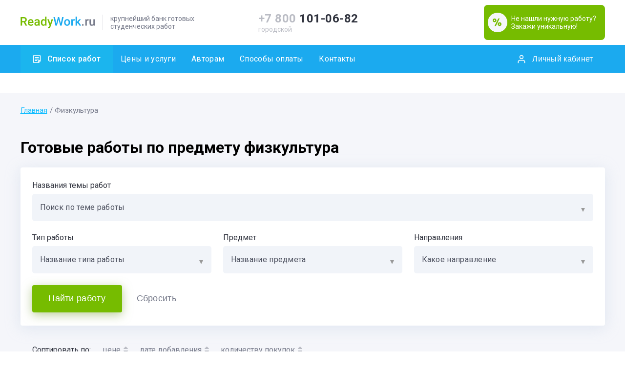

--- FILE ---
content_type: text/html; charset=UTF-8
request_url: https://readywork.ru/works/fizkultura/
body_size: 129781
content:
<!doctype html>
<html lang="ru">

<head>
	<meta charset="utf-8">
	<meta name="viewport" content="width=device-width, initial-scale=1">
	<meta name="csrf-token" content="qdVECrF6gY6it3bcBaFYNix6czT0ReU4NQCT8CX7">
	<meta name="google-site-verification" content="Ycod32Lppiby9JaBOn8fIjbL1Vu6dULVUOD8wlSYch0" />
	<meta name="yandex-verification" content="6a11b07b03882b09" />

    <title>Купить готовые работы по предмету: физкультура</title>
    <meta name="description" content="Готовые работы по предмету Физкультура на readywork.ru. Скачать готовую работу по «Физкультура» по выгодной цене 👍 от 330 рублей.">

    <link rel="shortcut icon" href="https://readywork.ru/images/favicon.ico" type="image/x-icon">
	<link href="https://readywork.ru/css/main.min.css" rel="stylesheet">
            <link rel="canonical" href="https://readywork.ru/works/fizkultura/">
    
    <!-- BEGIN JIVOSITE CODE {literal} -->
    <script type="text/javascript">
        (function(){ var widget_id = 'lx8RVhIqRf';var d=document;var w=window;function l(){
            var s = document.createElement('script'); s.type = 'text/javascript'; s.async = true;
            s.src = '//code.jivosite.com/script/widget/'+widget_id
            ; var ss = document.getElementsByTagName('script')[0]; ss.parentNode.insertBefore(s, ss);}
            if(d.readyState=='complete'){l();}else{if(w.attachEvent){w.attachEvent('onload',l);}
            else{w.addEventListener('load',l,false);}}})();
    </script>
    <!-- {/literal} END JIVOSITE CODE -->

    <!-- Yandex.Metrika counter -->
    <script type="text/javascript" >
        (function(m,e,t,r,i,k,a){m[i]=m[i]||function(){(m[i].a=m[i].a||[]).push(arguments)};
            m[i].l=1*new Date();k=e.createElement(t),a=e.getElementsByTagName(t)[0],k.async=1,k.src=r,a.parentNode.insertBefore(k,a)})
        (window, document, "script", "https://mc.yandex.ru/metrika/tag.js", "ym");

        ym(55153753, "init", {
            clickmap:true,
            trackLinks:true,
            accurateTrackBounce:true,
            webvisor:true
        });
    </script>
    <noscript><div><img src="https://mc.yandex.ru/watch/55153753" style="position:absolute; left:-9999px;" alt="" /></div></noscript>
    <!-- /Yandex.Metrika counter -->

    <!-- Global site tag (gtag.js) - Google Analytics -->
    <script async src="https://www.googletagmanager.com/gtag/js?id=G-2VSLRNL07Y"></script>
	<script>
		window.dataLayer = window.dataLayer || [];
		function gtag(){dataLayer.push(arguments);}
		gtag('js', new Date());

		gtag('config', 'G-2VSLRNL07Y');
	</script>
        </head>
<body class="works-page">
	<div id="app">
		<div id="toolbar-template" class="toolbar">
	<div class="toolbar__section toolbar__section_top">
		<div class="wrapper toolbar__wrapper">
			<div class="toolbar__logo">
				<a href="/" class="toolbar__logo-link"></a>
				<span class="toolbar__logo-description">крупнейший банк готовых студенческих работ</span>
			</div>
			<div class="toolbar__phones">
				<div class="toolbar__phone">
					<a href="tel:+78001010682" class="toolbar__phone-number"><span>+7 800 </span>101-06-82</a>
					<span style="color: #babcc4" class="toolbar__phone-description">городской</span>
					
				</div>
				<div class="toolbar__phone">
					
				</div>
				<div class="toolbar__percent">
                    <a href="https://client.readywork.ru/create-order/" class="toolbar__percent-link">
						<p class="toolbar__percent-icon">
							<span class="toolbar__percent-img"></span>
						</p>
                			<span class="toolbar__phone-description">Не нашли нужную работу? Закажи уникальную!</span>
                	</a>
                </div>
			</div>
			<button id="show-side-nav" class="btn hamburger"></button>
		</div>
	</div>
	<div class="toolbar__section toolbar__section_bottom">
		<div class="wrapper toolbar__wrapper">
			<div class="toolbar__bar">
				<div class="nav works-page">
    <ul class="nav__list">
        <li class="nav__list-item"><a href="/library/" class="nav__list-link">Список работ</a></li>
        <li class="nav__list-item"><a href="/prices-and-services/" class="nav__list-link">Цены и услуги</a></li>
        <li class="nav__list-item"><a href="/author/" class="nav__list-link">Авторам</a></li>
        <li class="nav__list-item"><a href="/payment-methods/" class="nav__list-link">Способы оплаты</a></li>
        <li class="nav__list-item"><a href="/kontakti/" class="nav__list-link">Контакты</a></li>
        <li class="nav__list-item nav__button-mob" >
                    <a href="https://client.readywork.ru/create-order/" class="toolbar__percent-link nav__button-mob-link">
                        <p class="toolbar__percent-icon">
                            <span class="toolbar__percent-img"></span>
                        </p>
                        <span class="toolbar__phone-description">Не нашли нужную работу? Закажи уникальную!</span>
               </a></li>
    </ul>
</div>
									<user></user>
							</div>
		</div>
	</div>
	<div class="toolbar__mobile mobile-menu">
		<div class="mobile-menu__user">
							<user></user>
					</div>
		<div class="mobile-menu__nav">
			<div class="nav works-page">
    <ul class="nav__list">
        <li class="nav__list-item"><a href="/library/" class="nav__list-link">Список работ</a></li>
        <li class="nav__list-item"><a href="/prices-and-services/" class="nav__list-link">Цены и услуги</a></li>
        <li class="nav__list-item"><a href="/author/" class="nav__list-link">Авторам</a></li>
        <li class="nav__list-item"><a href="/payment-methods/" class="nav__list-link">Способы оплаты</a></li>
        <li class="nav__list-item"><a href="/kontakti/" class="nav__list-link">Контакты</a></li>
        <li class="nav__list-item nav__button-mob" >
                    <a href="https://client.readywork.ru/create-order/" class="toolbar__percent-link nav__button-mob-link">
                        <p class="toolbar__percent-icon">
                            <span class="toolbar__percent-img"></span>
                        </p>
                        <span class="toolbar__phone-description">Не нашли нужную работу? Закажи уникальную!</span>
               </a></li>
    </ul>
</div>
		</div>
		<div class="mobile-menu__phones">
			<div class="toolbar__phone">
				<a href="tel:+78001010682" class="toolbar__phone-number"><span>+7 800 </span>101-06-82</a>
				<span class="toolbar__phone-description">городской</span>
				
			</div>
			<div class="toolbar__phone">
				
			</div>
		</div>
	</div>
</div>
		<div class="content-wrap">
			    <div class="section section_breadcrumbs">
        <div class="wrapper">
            <div class="breadcrumbs">
    <ul class="breadcrumbs__list">
        <li><a href="/" class="breadcrumbs__item">Главная</a></li>
                        <li class="breadcrumbs__item breadcrumbs__item_active">Физкультура</li>
    </ul>
</div>
            <h1>Готовые работы по предмету физкультура</h1>
        </div>
    </div>

    <div class="section section_form">
        <div class="wrapper">
            <form-shop :subjects='[{"id":1,"name":"\u041c\u0430\u0440\u043a\u0435\u0442\u0438\u043d\u0433 \u0438 \u0440\u0435\u043a\u043b\u0430\u043c\u043d\u0430\u044f \u0434\u0435\u044f\u0442\u0435\u043b\u044c\u043d\u043e\u0441\u0442\u044c","slug":"marketing-i-reklamnaya-deyatelnost","status":null,"meta_title":null,"meta_description":null,"title":null,"content":null},{"id":2,"name":"\u0423\u043f\u0440\u0430\u0432\u043b\u0435\u043d\u0438\u0435 \u043f\u0435\u0440\u0441\u043e\u043d\u0430\u043b\u043e\u043c (\u041c\u0435\u043d\u0435\u0434\u0436\u043c\u0435\u043d\u0442)","slug":"upravlenie-personalom-menedjment","status":null,"meta_title":null,"meta_description":null,"title":null,"content":null},{"id":3,"name":"\u042d\u043a\u043e\u043d\u043e\u043c\u0438\u043a\u0430","slug":"ekonomika","status":null,"meta_title":null,"meta_description":null,"title":null,"content":null},{"id":4,"name":"\u0414\u0435\u043b\u043e\u043f\u0440\u043e\u0438\u0437\u0432\u043e\u0434\u0441\u0442\u0432\u043e \u0438 \u0434\u043e\u043a\u0443\u043c\u0435\u043d\u0442\u043e\u043e\u0431\u043e\u0440\u043e\u0442 \u043d\u0430 \u043f\u0440\u0435\u0434\u043f\u0440\u0438\u044f\u0442\u0438\u0438","slug":"deloproizvodstvo-i-dokumentooborot-na-predpriyatii","status":null,"meta_title":null,"meta_description":null,"title":null,"content":null},{"id":5,"name":"\u0424\u0438\u043d\u0430\u043d\u0441\u044b","slug":"finansyi","status":null,"meta_title":null,"meta_description":null,"title":null,"content":null},{"id":6,"name":"\u0411\u044e\u0434\u0436\u0435\u0442\u043d\u0430\u044f \u0441\u0438\u0441\u0442\u0435\u043c\u0430","slug":"byudjetnaya-sistema","status":null,"meta_title":null,"meta_description":null,"title":null,"content":null},{"id":8,"name":"\u0422\u0435\u043e\u0440\u0438\u044f \u043e\u0440\u0433\u0430\u043d\u0438\u0437\u0430\u0446\u0438\u0438","slug":"teoriya-organizatsii","status":null,"meta_title":null,"meta_description":null,"title":null,"content":null},{"id":129,"name":"\u041b\u043e\u0433\u0438\u043a\u0430","slug":"logika","status":null,"meta_title":null,"meta_description":null,"title":null,"content":null},{"id":10,"name":"\u041b\u043e\u0433\u0438\u0441\u0442\u0438\u043a\u0430","slug":"logistika","status":null,"meta_title":null,"meta_description":null,"title":null,"content":null},{"id":11,"name":"\u0421\u0442\u0440\u0430\u0445\u043e\u0432\u0430\u043d\u0438\u0435, \u0441\u0442\u0440\u0430\u0445\u043e\u0432\u043e\u0435 \u0434\u0435\u043b\u043e","slug":"strahovanie-strahovoe-delo","status":null,"meta_title":null,"meta_description":null,"title":null,"content":null},{"id":12,"name":"\u0411\u0443\u0445\u0443\u0447\u0435\u0442 \u0438 \u0430\u0443\u0434\u0438\u0442","slug":"buhuchet-i-audit","status":null,"meta_title":null,"meta_description":null,"title":null,"content":null},{"id":13,"name":"\u042d\u043a\u043e\u043d\u043e\u043c\u0438\u0447\u0435\u0441\u043a\u0430\u044f \u0442\u0435\u043e\u0440\u0438\u044f","slug":"ekonomicheskaya-teoriya","status":null,"meta_title":null,"meta_description":null,"title":null,"content":null},{"id":14,"name":"\u0424\u0438\u043d\u0430\u043d\u0441\u044b \u043f\u0440\u0435\u0434\u043f\u0440\u0438\u044f\u0442\u0438\u044f","slug":"finansyi-predpriyatiya","status":null,"meta_title":null,"meta_description":null,"title":null,"content":null},{"id":15,"name":"\u0424\u0430\u0440\u043c\u0430\u0446\u0435\u0432\u0442\u0438\u043a\u0430","slug":"farmatsevtika","status":null,"meta_title":null,"meta_description":null,"title":null,"content":null},{"id":16,"name":"\u0421\u0442\u0430\u0442\u0438\u0441\u0442\u0438\u043a\u0430 \u0438 \u0441\u0442\u0430\u0442\u0438\u0441\u0442\u0438\u0447\u0435\u0441\u043a\u043e\u0435 \u043d\u0430\u0431\u043b\u044e\u0434\u0435\u043d\u0438\u0435","slug":"statistika-i-statisticheskoe-nablyudenie","status":null,"meta_title":null,"meta_description":null,"title":null,"content":null},{"id":17,"name":"\u0412\u044b\u0441\u0448\u0430\u044f \u043c\u0430\u0442\u0435\u043c\u0430\u0442\u0438\u043a\u0430","slug":"vyisshaya-matematika","status":null,"meta_title":null,"meta_description":null,"title":null,"content":null},{"id":18,"name":"\u041f\u0435\u0434\u0430\u0433\u043e\u0433\u0438\u043a\u0430","slug":"pedagogika","status":null,"meta_title":null,"meta_description":null,"title":null,"content":null},{"id":19,"name":"\u0415\u0441\u0442\u0435\u0441\u0442\u0432\u043e\u0437\u043d\u0430\u043d\u0438\u0435","slug":"estestvoznanie","status":null,"meta_title":null,"meta_description":null,"title":null,"content":null},{"id":20,"name":"\u041d\u0435\u043c\u0435\u0446\u043a\u0438\u0439 \u044f\u0437\u044b\u043a","slug":"nemetskiy-yazyik","status":null,"meta_title":null,"meta_description":null,"title":null,"content":null},{"id":21,"name":"\u041b\u0438\u0442\u0435\u0440\u0430\u0442\u0443\u0440\u0430 \u0440\u0443\u0441\u0441\u043a\u0430\u044f","slug":"literatura-russkaya","status":null,"meta_title":null,"meta_description":null,"title":null,"content":null},{"id":125,"name":"\u0422\u0435\u043e\u0440\u0435\u0442\u0438\u0447\u0435\u0441\u043a\u0430\u044f \u043c\u0435\u0445\u0430\u043d\u0438\u043a\u0430","slug":"teoreticheskaya-mehanika","status":null,"meta_title":null,"meta_description":null,"title":null,"content":null},{"id":23,"name":"\u0424\u0438\u043d\u0430\u043d\u0441\u043e\u0432\u044b\u0439 \u043c\u0435\u043d\u0435\u0434\u0436\u043c\u0435\u043d\u0442","slug":"finansovyiy-menedjment","status":null,"meta_title":null,"meta_description":null,"title":null,"content":null},{"id":24,"name":"\u041d\u0430\u043b\u043e\u0433\u043e\u043e\u0431\u043b\u043e\u0436\u0435\u043d\u0438\u0435 \u0438 \u043d\u0430\u043b\u043e\u0433\u0438 (\u0424\u0438\u0441\u043a\u0430\u043b\u044c\u043d\u0430\u044f \u043f\u043e\u043b\u0438\u0442\u0438\u043a\u0430)","slug":"nalogooblojenie-i-nalogi-fiskalnaya-politika","status":null,"meta_title":null,"meta_description":null,"title":null,"content":null},{"id":25,"name":"\u0424\u0438\u043b\u043e\u0441\u043e\u0444\u0438\u044f","slug":"filosofiya","status":null,"meta_title":null,"meta_description":null,"title":null,"content":null},{"id":26,"name":"\u0423\u043f\u0440\u0430\u0432\u043b\u0435\u043d\u0438\u0435 \u043f\u0435\u0440\u0441\u043e\u043d\u0430\u043b\u043e\u043c","slug":"upravlenie-personalom","status":null,"meta_title":null,"meta_description":null,"title":null,"content":null},{"id":27,"name":"\u0413\u0440\u0430\u0436\u0434\u0430\u043d\u0441\u043a\u043e\u0435 \u043f\u0440\u0430\u0432\u043e","slug":"grajdanskoe-pravo","status":null,"meta_title":null,"meta_description":null,"title":null,"content":null},{"id":28,"name":"\u0414\u0435\u043d\u044c\u0433\u0438 \u0438 \u043a\u0440\u0435\u0434\u0438\u0442","slug":"dengi-i-kredit","status":null,"meta_title":null,"meta_description":null,"title":null,"content":null},{"id":29,"name":"\u0410\u043d\u0430\u043b\u0438\u0437 \u0445\u043e\u0437. \u0434\u0435\u044f\u0442\u0435\u043b\u044c\u043d\u043e\u0441\u0442\u0438","slug":"analiz-hoz-deyatelnosti","status":null,"meta_title":null,"meta_description":null,"title":null,"content":null},{"id":30,"name":"\u0411\u0438\u0437\u043d\u0435\u0441 \u043f\u043b\u0430\u043d\u0438\u0440\u043e\u0432\u0430\u043d\u0438\u0435 (\u0411\u0438\u0437\u043d\u0435\u0441 \u043f\u043b\u0430\u043d\u044b)","slug":"biznes-planirovanie-biznes-planyi","status":null,"meta_title":null,"meta_description":null,"title":null,"content":null},{"id":31,"name":"\u0411\u0438\u0440\u0436\u0435\u0432\u043e\u0435 \u0434\u0435\u043b\u043e","slug":"birjevoe-delo","status":null,"meta_title":null,"meta_description":null,"title":null,"content":null},{"id":32,"name":"\u0412\u0430\u043b\u044e\u0442\u043d\u044b\u0435 \u043e\u0442\u043d\u043e\u0448\u0435\u043d\u0438\u044f","slug":"valyutnyie-otnosheniya","status":null,"meta_title":null,"meta_description":null,"title":null,"content":null},{"id":33,"name":"\u0418\u043d\u0432\u0435\u0441\u0442\u0438\u0446\u0438\u0438 \u0438 \u0438\u043d\u0432\u0435\u0441\u0442\u0438\u0446\u0438\u043e\u043d\u043d\u0430\u044f \u0434\u0435\u044f\u0442\u0435\u043b\u044c\u043d\u043e\u0441\u0442\u044c","slug":"investitsii-i-investitsionnaya-deyatelnost","status":null,"meta_title":null,"meta_description":null,"title":null,"content":null},{"id":34,"name":"\u041c\u0430\u0441\u0441-\u043c\u0435\u0434\u0438\u0430","slug":"mass-media","status":null,"meta_title":null,"meta_description":null,"title":null,"content":null},{"id":35,"name":"\u041c\u042d\u041e","slug":"meo","status":null,"meta_title":null,"meta_description":null,"title":null,"content":null},{"id":36,"name":"\u041c\u0430\u0442. \u043c\u0435\u0442. \u0432 \u044d\u043a\u043e\u043d\u043e\u043c\u0438\u043a\u0435","slug":"mat-met-v-ekonomike","status":null,"meta_title":null,"meta_description":null,"title":null,"content":null},{"id":38,"name":"\u041f\u0440\u0435\u0434\u043f\u0440\u0438\u043d\u0438\u043c\u0430\u0442\u0435\u043b\u044c\u0441\u0442\u0432\u043e (\u041c\u0430\u043b\u043e\u0435, \u0441\u0440\u0435\u0434\u043d\u0435\u0435 \u0438 \u043a\u0440\u0443\u043f\u043d\u043e\u0435)","slug":"predprinimatelstvo-maloe-srednee-i-krupnoe","status":null,"meta_title":null,"meta_description":null,"title":null,"content":null},{"id":39,"name":"\u041c\u0438\u0440\u043e\u0432\u0430\u044f \u044d\u043a\u043e\u043d\u043e\u043c\u0438\u043a\u0430","slug":"mirovaya-ekonomika","status":null,"meta_title":null,"meta_description":null,"title":null,"content":null},{"id":124,"name":"\u0422\u041c\u041c","slug":"tmm","status":null,"meta_title":null,"meta_description":null,"title":null,"content":null},{"id":41,"name":"\u0420\u0435\u043a\u043b\u0430\u043c\u0430 \u0438 PR (\u041f\u0440\u043e\u0434\u0432\u0438\u0436\u0435\u043d\u0438\u0435)","slug":"reklama-i-pr-prodvijenie","status":null,"meta_title":null,"meta_description":null,"title":null,"content":null},{"id":138,"name":"\u042d\u043b\u0435\u043a\u0442\u0440\u043e\u043d\u043d\u0430\u044f \u043a\u043e\u043c\u043c\u0435\u0440\u0446\u0438\u044f","slug":"elektronnaya-kommertsiya","status":null,"meta_title":null,"meta_description":null,"title":null,"content":null},{"id":43,"name":"\u0421\u0442\u0440\u0430\u0445\u043e\u0432\u0430\u044f \u043c\u0430\u0442\u0435\u043c\u0430\u0442\u0438\u043a\u0430","slug":"strahovaya-matematika","status":null,"meta_title":null,"meta_description":null,"title":null,"content":null},{"id":44,"name":"\u0422\u0430\u043c\u043e\u0436\u0435\u043d\u043d\u0430\u044f \u0441\u0438\u0441\u0442\u0435\u043c\u0430","slug":"tamojennaya-sistema","status":null,"meta_title":null,"meta_description":null,"title":null,"content":null},{"id":135,"name":"\u041c\u0435\u0434\u0438\u0446\u0438\u043d\u0430","slug":"meditsina","status":null,"meta_title":null,"meta_description":null,"title":null,"content":null},{"id":48,"name":"\u0422\u0443\u0440\u0438\u0437\u043c, \u0422\u0443\u0440\u0438\u0441\u0442\u0438\u0447\u0435\u0441\u043a\u0438\u0439 \u0431\u0438\u0437\u043d\u0435\u0441 \u0438 \u0441\u0435\u0440\u0432\u0438\u0441","slug":"turizm-turisticheskiy-biznes-i-servis","status":null,"meta_title":null,"meta_description":null,"title":null,"content":null},{"id":47,"name":"\u0421\u043e\u0446\u0438\u043e\u043b\u043e\u0433\u0438\u044f","slug":"sotsiologiya","status":null,"meta_title":null,"meta_description":null,"title":null,"content":null},{"id":49,"name":"\u0424\u0438\u043d\u0430\u043d\u0441\u043e\u0432\u0430\u044f \u043c\u0430\u0442\u0435\u043c\u0430\u0442\u0438\u043a\u0430","slug":"finansovaya-matematika","status":null,"meta_title":null,"meta_description":null,"title":null,"content":null},{"id":51,"name":"\u0426\u0435\u043d\u043e\u043e\u0431\u0440\u0430\u0437\u043e\u0432\u0430\u043d\u0438\u0435","slug":"tsenoobrazovanie","status":null,"meta_title":null,"meta_description":null,"title":null,"content":null},{"id":127,"name":"\u042d\u043b\u0435\u043a\u0442\u0440\u043e\u043d\u0438\u043a\u0430","slug":"elektronika","status":null,"meta_title":null,"meta_description":null,"title":null,"content":null},{"id":53,"name":"\u042d\u043a\u043e\u043d\u043e\u043c\u0435\u0442\u0440\u0438\u043a\u0430","slug":"ekonometrika","status":null,"meta_title":null,"meta_description":null,"title":null,"content":null},{"id":54,"name":"\u042d\u043a\u043e\u043d\u043e\u043c\u0438\u043a\u0430 \u043f\u0440\u0435\u0434\u043f\u0440\u0438\u044f\u0442\u0438\u044f","slug":"ekonomika-predpriyatiya","status":null,"meta_title":null,"meta_description":null,"title":null,"content":null},{"id":55,"name":"\u042d\u041c\u041c","slug":"emm","status":null,"meta_title":null,"meta_description":null,"title":null,"content":null},{"id":56,"name":"\u042d\u043a\u043e\u043d\u043e\u043c\u0438\u0447\u0435\u0441\u043a\u0430\u044f \u0433\u0435\u043e\u0433\u0440\u0430\u0444\u0438\u044f","slug":"ekonomicheskaya-geografiya","status":null,"meta_title":null,"meta_description":null,"title":null,"content":null},{"id":57,"name":"\u041a\u043d\u0438\u0433\u043e\u0432\u0435\u0434\u0435\u043d\u0438\u0435","slug":"knigovedenie","status":null,"meta_title":null,"meta_description":null,"title":null,"content":null},{"id":58,"name":"\u0411\u0416","slug":"bj","status":null,"meta_title":null,"meta_description":null,"title":null,"content":null},{"id":68,"name":"\u0413\u043e\u0441\u0443\u0434\u0430\u0440\u0441\u0442\u0432\u0435\u043d\u043d\u043e\u0435 \u0440\u0435\u0433\u0443\u043b\u0438\u0440\u043e\u0432\u0430\u043d\u0438\u0435","slug":"gosudarstvennoe-regulirovanie","status":null,"meta_title":null,"meta_description":null,"title":null,"content":null},{"id":60,"name":"\u041f\u0441\u0438\u0445\u043e\u043b\u043e\u0433\u0438\u044f","slug":"psihologiya","status":null,"meta_title":null,"meta_description":null,"title":null,"content":null},{"id":61,"name":"\u0420\u0438\u0442\u043e\u0440\u0438\u043a\u0430","slug":"ritorika","status":null,"meta_title":null,"meta_description":null,"title":null,"content":null},{"id":62,"name":"\u0424\u0438\u0437\u043a\u0443\u043b\u044c\u0442\u0443\u0440\u0430 \u0438 \u0441\u043f\u043e\u0440\u0442","slug":"fizkultura-i-sport","status":null,"meta_title":null,"meta_description":null,"title":null,"content":null},{"id":63,"name":"\u0413\u0435\u043e\u043f\u043e\u043b\u0438\u0442\u0438\u043a\u0430","slug":"geopolitika","status":null,"meta_title":null,"meta_description":null,"title":null,"content":null},{"id":64,"name":"\u0416\u0443\u0440\u043d\u0430\u043b\u0438\u0441\u0442\u0438\u043a\u0430","slug":"jurnalistika","status":null,"meta_title":null,"meta_description":null,"title":null,"content":null},{"id":66,"name":"\u0418\u0441\u0442\u043e\u0440\u0438\u044f","slug":"istoriya","status":null,"meta_title":null,"meta_description":null,"title":null,"content":null},{"id":67,"name":"\u041a\u0440\u0430\u0435\u0432\u0435\u0434\u0435\u043d\u0438\u0435","slug":"kraevedenie","status":null,"meta_title":null,"meta_description":null,"title":null,"content":null},{"id":69,"name":"\u041b\u0438\u0442\u0435\u0440\u0430\u0442\u0443\u0440\u0430 \u0437\u0430\u0440\u0443\u0431\u0435\u0436\u043d\u0430\u044f","slug":"literatura-zarubejnaya","status":null,"meta_title":null,"meta_description":null,"title":null,"content":null},{"id":70,"name":"\u041f\u043e\u043b\u0438\u0442\u043e\u043b\u043e\u0433\u0438\u044f","slug":"politologiya","status":null,"meta_title":null,"meta_description":null,"title":null,"content":null},{"id":71,"name":"\u0420\u0435\u043b\u0438\u0433\u0438\u044f \u0438 \u043c\u0438\u0444\u043e\u043b\u043e\u0433\u0438\u044f","slug":"religiya-i-mifologiya","status":null,"meta_title":null,"meta_description":null,"title":null,"content":null},{"id":73,"name":"\u0411\u0430\u043d\u043a\u043e\u0432\u0441\u043a\u043e\u0435 \u0434\u0435\u043b\u043e","slug":"bankovskoe-delo","status":null,"meta_title":null,"meta_description":null,"title":null,"content":null},{"id":74,"name":"\u0418\u043d\u043e\u0432\u0430\u0446\u0438\u043e\u043d\u043d\u044b\u0439 \u043c\u0435\u043d\u0435\u0434\u0436\u043c\u0435\u043d\u0442","slug":"inovatsionnyiy-menedjment","status":null,"meta_title":null,"meta_description":null,"title":null,"content":null},{"id":75,"name":"\u042d\u0442\u0438\u043a\u0430","slug":"etika","status":null,"meta_title":null,"meta_description":null,"title":null,"content":null},{"id":76,"name":"\u0425\u043e\u0437\u044f\u0439\u0441\u0442\u0432\u0435\u043d\u043d\u043e\u0435 \u043f\u0440\u0430\u0432\u043e","slug":"hozyaystvennoe-pravo","status":null,"meta_title":null,"meta_description":null,"title":null,"content":null},{"id":77,"name":"\u0422\u0440\u0443\u0434\u043e\u0432\u043e\u0435 \u043f\u0440\u0430\u0432\u043e","slug":"trudovoe-pravo","status":null,"meta_title":null,"meta_description":null,"title":null,"content":null},{"id":78,"name":"\u0410\u0434\u043c\u0438\u043d\u0438\u0441\u0442\u0440\u0430\u0442\u0438\u0432\u043d\u043e\u0435 \u043f\u0440\u0430\u0432\u043e","slug":"administrativnoe-pravo","status":null,"meta_title":null,"meta_description":null,"title":null,"content":null},{"id":79,"name":"\u0410\u0440\u0431\u0438\u0442\u0440\u0430\u0436\u043d\u044b\u0439 \u043f\u0440\u043e\u0446\u0435\u0441\u0441","slug":"arbitrajnyiy-protsess","status":null,"meta_title":null,"meta_description":null,"title":null,"content":null},{"id":80,"name":"\u0413\u043e\u0441\u0443\u0434\u0430\u0440\u0441\u0442\u0432\u043e \u0438 \u043f\u0440\u0430\u0432\u043e","slug":"gosudarstvo-i-pravo","status":null,"meta_title":null,"meta_description":null,"title":null,"content":null},{"id":81,"name":"\u041a\u043e\u043d\u0441\u0442\u0438\u0442\u0443\u0446\u0438\u043e\u043d\u043d\u043e\u0435 \u043f\u0440\u0430\u0432\u043e","slug":"konstitutsionnoe-pravo","status":null,"meta_title":null,"meta_description":null,"title":null,"content":null},{"id":82,"name":"\u041a\u0440\u0438\u043c\u0438\u043d\u043e\u043b\u043e\u0433\u0438\u044f","slug":"kriminologiya","status":null,"meta_title":null,"meta_description":null,"title":null,"content":null},{"id":83,"name":"\u041a\u0440\u0438\u043c\u0438\u043d\u0430\u043b\u0438\u0441\u0442\u0438\u043a\u0430","slug":"kriminalistika","status":null,"meta_title":null,"meta_description":null,"title":null,"content":null},{"id":84,"name":"\u041c\u0435\u0436\u0434\u0443\u043d\u0430\u0440\u043e\u0434\u043d\u043e\u0435 \u043f\u0440\u0430\u0432\u043e","slug":"mejdunarodnoe-pravo","status":null,"meta_title":null,"meta_description":null,"title":null,"content":null},{"id":85,"name":"\u041c\u0443\u043d\u0438\u0446\u0438\u043f\u0430\u043b\u044c\u043d\u043e\u0435 \u043f\u0440\u0430\u0432\u043e","slug":"munitsipalnoe-pravo","status":null,"meta_title":null,"meta_description":null,"title":null,"content":null},{"id":86,"name":"\u041f\u0440\u0430\u0432\u043e","slug":"pravo","status":null,"meta_title":null,"meta_description":null,"title":null,"content":null},{"id":87,"name":"\u041f\u0440\u043e\u043a\u0443\u0440\u043e\u0440\u0441\u043a\u0438\u0439 \u043d\u0430\u0434\u0437\u043e\u0440","slug":"prokurorskiy-nadzor","status":null,"meta_title":null,"meta_description":null,"title":null,"content":null},{"id":88,"name":"\u0423\u0433\u043e\u043b\u043e\u0432\u043d\u043e\u0435 \u043f\u0440\u0430\u0432\u043e","slug":"ugolovnoe-pravo","status":null,"meta_title":null,"meta_description":null,"title":null,"content":null},{"id":89,"name":"\u042d\u043a\u043e\u043b\u043e\u0433\u0438\u0447\u0435\u0441\u043a\u043e\u0435 \u043f\u0440\u0430\u0432\u043e","slug":"ekologicheskoe-pravo","status":null,"meta_title":null,"meta_description":null,"title":null,"content":null},{"id":90,"name":"\u042e\u0440\u0438\u0441\u043f\u0440\u0443\u0434\u0435\u043d\u0446\u0438\u044f","slug":"yurisprudentsiya","status":null,"meta_title":null,"meta_description":null,"title":null,"content":null},{"id":91,"name":"\u042d\u043a\u043e\u043d\u043e\u043c\u0438\u043a\u0430 \u0442\u0440\u0443\u0434\u0430","slug":"ekonomika-truda","status":null,"meta_title":null,"meta_description":null,"title":null,"content":null},{"id":92,"name":"\u041c\u0438\u043a\u0440\u043e\u044d\u043a\u043e\u043d\u043e\u043c\u0438\u043a\u0430","slug":"mikroekonomika","status":null,"meta_title":null,"meta_description":null,"title":null,"content":null},{"id":93,"name":"\u0420\u044b\u043d\u043e\u043a \u0446\u0435\u043d\u043d\u044b\u0445 \u0431\u0443\u043c\u0430\u0433 \u0438 \u0446\u0435\u043d\u043d\u044b\u0435 \u0431\u0443\u043c\u0430\u0433\u0438","slug":"ryinok-tsennyih-bumag-i-tsennyie-bumagi","status":null,"meta_title":null,"meta_description":null,"title":null,"content":null},{"id":94,"name":"\u0424\u0438\u0437\u0438\u043e\u043b\u043e\u0433\u0438\u044f","slug":"fiziologiya","status":null,"meta_title":null,"meta_description":null,"title":null,"content":null},{"id":95,"name":"\u0410\u043d\u0433\u043b\u0438\u0439\u0441\u043a\u0438\u0439 \u044f\u0437\u044b\u043a","slug":"angliyskiy-yazyik","status":null,"meta_title":null,"meta_description":null,"title":null,"content":null},{"id":96,"name":"\u0418\u0441\u0442\u043e\u0440\u0438\u044f \u0433\u043e\u0441\u0443\u0434\u0430\u0440\u0441\u0442\u0432\u0430 \u0438 \u043f\u0440\u0430\u0432\u0430","slug":"istoriya-gosudarstva-i-prava","status":null,"meta_title":null,"meta_description":null,"title":null,"content":null},{"id":97,"name":"\u0424\u0438\u0437\u0438\u043a\u0430","slug":"fizika","status":null,"meta_title":null,"meta_description":null,"title":null,"content":null},{"id":98,"name":"\u0413\u0435\u043e\u0433\u0440\u0430\u0444\u0438\u044f","slug":"geografiya","status":null,"meta_title":null,"meta_description":null,"title":null,"content":null},{"id":99,"name":"\u042d\u043a\u043e\u043b\u043e\u0433\u0438\u044f","slug":"ekologiya","status":null,"meta_title":null,"meta_description":null,"title":null,"content":null},{"id":100,"name":"\u041a\u043e\u043c\u043f\u044c\u044e\u0442\u0435\u0440\u043d\u043e\u0435 \u043c\u043e\u0434\u0435\u043b\u0438\u0440\u043e\u0432\u0430\u043d\u0438\u0435","slug":"kompyuternoe-modelirovanie","status":null,"meta_title":null,"meta_description":null,"title":null,"content":null},{"id":101,"name":"\u041a\u0443\u043b\u044c\u0442\u0443\u0440\u043e\u043b\u043e\u0433\u0438\u044f","slug":"kulturologiya","status":null,"meta_title":null,"meta_description":null,"title":null,"content":null},{"id":102,"name":"\u041c\u0430\u043a\u0440\u043e\u044d\u043a\u043e\u043d\u043e\u043c\u0438\u043a\u0430, \u0433\u043e\u0441\u0443\u0434\u0430\u0440\u0441\u0442\u0432\u0435\u043d\u043d\u043e\u0435 \u0440\u0435\u0433\u0443\u043b\u0438\u0440\u043e\u0432\u0430\u043d\u0438\u0435 \u044d\u043a\u043e\u043d\u043e\u043c\u0438\u043a\u0438","slug":"makroekonomika-gosudarstvennoe-regulirovanie-ekonomiki","status":null,"meta_title":null,"meta_description":null,"title":null,"content":null},{"id":103,"name":"\u041f\u0440\u043e\u0433\u0440\u0430\u043c\u043c\u0438\u0440\u043e\u0432\u0430\u043d\u0438\u0435","slug":"programmirovanie","status":null,"meta_title":null,"meta_description":null,"title":null,"content":null},{"id":104,"name":"\u0418\u0434\u0435\u043e\u043b\u043e\u0433\u0438\u044f","slug":"ideologiya","status":null,"meta_title":null,"meta_description":null,"title":null,"content":null},{"id":105,"name":"\u0411\u0438\u043e\u043b\u043e\u0433\u0438\u044f","slug":"biologiya","status":null,"meta_title":null,"meta_description":null,"title":null,"content":null},{"id":106,"name":"\u0420\u0430\u0441\u0442\u0435\u043d\u0438\u0435\u0432\u043e\u0434\u0441\u0442\u0432\u043e","slug":"rastenievodstvo","status":null,"meta_title":null,"meta_description":null,"title":null,"content":null},{"id":107,"name":"\u042d\u0442\u0438\u043a\u0435\u0442","slug":"etiket","status":null,"meta_title":null,"meta_description":null,"title":null,"content":null},{"id":108,"name":"\u0424\u0438\u043b\u043e\u043b\u043e\u0433\u0438\u044f","slug":"filologiya","status":null,"meta_title":null,"meta_description":null,"title":null,"content":null},{"id":109,"name":"\u0424\u043e\u043d\u0435\u0442\u0438\u043a\u0430","slug":"fonetika","status":null,"meta_title":null,"meta_description":null,"title":null,"content":null},{"id":110,"name":"\u0422\u0435\u043e\u0440\u0438\u044f \u0433\u043e\u0441\u0443\u0434\u0430\u0440\u0441\u0442\u0432\u0430 \u0438 \u043f\u0440\u0430\u0432\u0430","slug":"teoriya-gosudarstva-i-prava","status":null,"meta_title":null,"meta_description":null,"title":null,"content":null},{"id":111,"name":"\u0424\u0438\u0437\u043a\u0443\u043b\u044c\u0442\u0443\u0440\u0430","slug":"fizkultura","status":null,"meta_title":null,"meta_description":null,"title":null,"content":null},{"id":112,"name":"\u0418\u0441\u0441\u043b\u0435\u0434\u043e\u0432\u0430\u043d\u0438\u0435 \u0441\u0438\u0441\u0442\u0435\u043c \u0443\u043f\u0440\u0430\u0432\u043b\u0435\u043d\u0438\u044f","slug":"issledovanie-sistem-upravleniya","status":null,"meta_title":null,"meta_description":null,"title":null,"content":null},{"id":114,"name":"\u0424\u0438\u043d\u0430\u043d\u0441\u043e\u0432\u043e\u0435 \u043f\u0440\u0430\u0432\u043e","slug":"finansovoe-pravo","status":null,"meta_title":null,"meta_description":null,"title":null,"content":null},{"id":116,"name":"\u0418\u043d\u0444\u043e\u0440\u043c\u0430\u0442\u0438\u043a\u0430","slug":"informatika","status":null,"meta_title":null,"meta_description":null,"title":null,"content":null},{"id":117,"name":"\u0421\u0442\u0438\u043b\u0438\u0441\u0442\u0438\u043a\u0430","slug":"stilistika","status":null,"meta_title":null,"meta_description":null,"title":null,"content":null},{"id":118,"name":"\u0425\u0438\u043c\u0438\u044f","slug":"himiya","status":null,"meta_title":null,"meta_description":null,"title":null,"content":null},{"id":119,"name":"\u0422\u043e\u0432\u0430\u0440\u043e\u0432\u0435\u0434\u0435\u043d\u0438\u0435 \u0438 \u044d\u043a\u0441\u043f\u0435\u0440\u0442\u0438\u0437\u0430","slug":"tovarovedenie-i-ekspertiza","status":null,"meta_title":null,"meta_description":null,"title":null,"content":null},{"id":120,"name":"\u041f\u0440\u0438\u043a\u043b\u0430\u0434\u043d\u0430\u044f \u043c\u0430\u0442\u0435\u043c\u0430\u0442\u0438\u043a\u0430","slug":"prikladnaya-matematika","status":null,"meta_title":null,"meta_description":null,"title":null,"content":null},{"id":121,"name":"\u0420\u0438\u0441\u043a\u043e\u043b\u043e\u0433\u0438\u044f","slug":"riskologiya","status":null,"meta_title":null,"meta_description":null,"title":null,"content":null},{"id":122,"name":"\u0411\u0430\u0437\u044b \u0434\u0430\u043d\u043d\u044b\u0445","slug":"bazyi-dannyih","status":null,"meta_title":null,"meta_description":null,"title":null,"content":null},{"id":123,"name":"\u0421\u043e\u043f\u0440\u043e\u0442\u0438\u0432\u043b\u0435\u043d\u0438\u0435 \u043c\u0430\u0442\u0435\u0440\u0438\u0430\u043b\u043e\u0432","slug":"soprotivlenie-materialov","status":null,"meta_title":null,"meta_description":null,"title":null,"content":null},{"id":130,"name":"\u041f\u0440\u0435\u0434\u043f\u0440\u0438\u043d\u0438\u043c\u0430\u0442\u0435\u043b\u044c\u0441\u043a\u043e\u0435 \u043f\u0440\u0430\u0432\u043e","slug":"predprinimateskoe-pravo","status":null,"meta_title":null,"meta_description":null,"title":null,"content":null},{"id":139,"name":"\u041a\u0438\u0431\u0435\u0440\u043d\u0435\u0442\u0438\u043a\u0430","slug":"kibernetika","status":null,"meta_title":null,"meta_description":null,"title":null,"content":null},{"id":141,"name":"\u0422\u0440\u0430\u043d\u0441\u043f\u043e\u0440\u0442\u043d\u043e\u0435 \u0441\u0442\u0440\u043e\u0438\u0442\u0435\u043b\u044c\u0441\u0442\u0432\u043e","slug":"transportnoe-stroitelstvo","status":null,"meta_title":null,"meta_description":null,"title":null,"content":null},{"id":142,"name":"\u0421\u0442\u0440\u043e\u0438\u0442\u0435\u043b\u044c\u0441\u0442\u0432\u043e \u0437\u0434\u0430\u043d\u0438\u0439 \u0438 \u0441\u043e\u043e\u0440\u0443\u0436\u0435\u043d\u0438\u0439(\u041f\u0413\u0421)","slug":"stroitelstvo-zdaniy-i-soorujeniypgs","status":null,"meta_title":null,"meta_description":null,"title":null,"content":null},{"id":143,"name":"\u041e\u0431\u0440\u0430\u0431\u043e\u0442\u043a\u0430 \u043c\u0430\u0442\u0435\u0440\u0438\u0430\u043b\u043e\u0432 \u0434\u0430\u0432\u043b\u0435\u043d\u0438\u0435\u043c","slug":"obrabotka-materialov-davleniem","status":null,"meta_title":null,"meta_description":null,"title":null,"content":null},{"id":144,"name":"\u041d\u0430\u0447\u0435\u0440\u0442\u0430\u0442\u0435\u043b\u044c\u043d\u0430\u044f \u0433\u0435\u043e\u043c\u0435\u0442\u0440\u0438\u044f","slug":"nachertatelnaya-geometriya","status":null,"meta_title":null,"meta_description":null,"title":null,"content":null},{"id":145,"name":"\u0418\u043d\u0436\u0435\u043d\u0435\u0440\u043d\u0430\u044f \u0433\u0440\u0430\u0444\u0438\u043a\u0430","slug":"injenernaya-grafika","status":null,"meta_title":null,"meta_description":null,"title":null,"content":null},{"id":146,"name":"\u0427\u0435\u0440\u0442\u0435\u0436","slug":"chertej","status":null,"meta_title":null,"meta_description":null,"title":null,"content":null},{"id":147,"name":"\u0414\u0435\u0442\u0430\u043b\u0438 \u043c\u0430\u0448\u0438\u043d","slug":"detali-mashin","status":null,"meta_title":null,"meta_description":null,"title":null,"content":null},{"id":148,"name":"\u041b\u0435\u0441\u043d\u043e\u0435 \u0445\u043e\u0437\u044f\u0439\u0441\u0442\u0432\u043e","slug":"lesnoe-hozyaystvo","status":null,"meta_title":null,"meta_description":null,"title":null,"content":null},{"id":149,"name":"\u0413\u0438\u0434\u0440\u0430\u0432\u043b\u0438\u043a\u0430","slug":"gidravlika","status":null,"meta_title":null,"meta_description":null,"title":null,"content":null},{"id":150,"name":"\u0424\u0440\u0430\u043d\u0446\u0443\u0437\u0441\u043a\u0438\u0439 \u044f\u0437\u044b\u043a","slug":"frantsuzskiy-yazyik","status":null,"meta_title":null,"meta_description":null,"title":null,"content":null},{"id":151,"name":"\u0413\u0435\u043e\u043b\u043e\u0433\u0438\u044f","slug":"geologiya","status":null,"meta_title":null,"meta_description":null,"title":null,"content":null},{"id":152,"name":"\u042d\u043b\u0435\u043a\u0442\u0440\u043e\u0442\u0435\u0445\u043d\u0438\u043a\u0430","slug":"elektrotehnika","status":null,"meta_title":null,"meta_description":null,"title":null,"content":null},{"id":153,"name":"\u0422\u0435\u043f\u043b\u043e\u0442\u0435\u0445\u043d\u0438\u043a\u0430","slug":"teplotehnika","status":null,"meta_title":null,"meta_description":null,"title":null,"content":null},{"id":154,"name":"\u041c\u0430\u0442\u0435\u0440\u0438\u0430\u043b\u043e\u0432\u0435\u0434\u0435\u043d\u0438\u0435","slug":"materialovedenie","status":null,"meta_title":null,"meta_description":null,"title":null,"content":null},{"id":158,"name":"\u0410\u0432\u0438\u0430\u0446\u0438\u044f \u0438 \u043a\u043e\u0441\u043c\u043e\u043d\u0430\u0432\u0442\u0438\u043a\u0430","slug":"aviatsiya-i-kosmonavtika","status":null,"meta_title":null,"meta_description":null,"title":null,"content":null},{"id":159,"name":"\u0410\u0432\u0442\u043e\u043c\u043e\u0431\u0438\u043b\u044c\u043d\u043e\u0435 \u0445\u043e\u0437\u044f\u0439\u0441\u0442\u0432\u043e","slug":"avtomobilnoe-hozyaystvo","status":null,"meta_title":null,"meta_description":null,"title":null,"content":null},{"id":160,"name":"\u0410\u0432\u0442\u043e\u0442\u0440\u0430\u043d\u0441\u043f\u043e\u0440\u0442","slug":"avtotransport","status":null,"meta_title":null,"meta_description":null,"title":null,"content":null},{"id":161,"name":"\u0410\u0440\u0445\u0438\u0442\u0435\u043a\u0442\u0443\u0440\u0430 \u0438 \u0441\u0442\u0440\u043e\u0438\u0442\u0435\u043b\u044c\u0441\u0442\u0432\u043e","slug":"arhitektura-i-stroitelstvo","status":null,"meta_title":null,"meta_description":null,"title":null,"content":null},{"id":162,"name":"\u0411\u0435\u0437\u043e\u043f\u0430\u0441\u043d\u043e\u0441\u0442\u044c \u0436\u0438\u0437\u043d\u0435\u0434\u0435\u044f\u0442\u0435\u043b\u044c\u043d\u043e\u0441\u0442\u0438 (\u0411\u0416\u0414, \u041e\u0411\u0416)","slug":"bezopasnost-jiznedeyatelnosti-bjd-obj","status":null,"meta_title":null,"meta_description":null,"title":null,"content":null},{"id":163,"name":"\u0412\u043e\u0435\u043d\u043d\u0430\u044f \u043f\u043e\u0434\u0433\u043e\u0442\u043e\u0432\u043a\u0430","slug":"voennaya-podgotovka","status":null,"meta_title":null,"meta_description":null,"title":null,"content":null},{"id":164,"name":"\u0413\u0435\u043e\u0434\u0435\u0437\u0438\u044f","slug":"geodeziya","status":null,"meta_title":null,"meta_description":null,"title":null,"content":null},{"id":169,"name":"\u0418\u043d\u0444\u043e\u0440\u043c\u0430\u0442\u0438\u043a\u0430, \u0412\u044b\u0447\u0438\u0441\u043b\u0438\u0442\u0435\u043b\u044c\u043d\u0430\u044f \u0442\u0435\u0445\u043d\u0438\u043a\u0430, \u0442\u0435\u043b\u0435\u043a\u043e\u043c\u043c\u0443\u043d\u0438\u043a\u0430\u0446\u0438\u0438","slug":"informatika-vyichislitelnaya-tehnika-telekommunikatsii","status":null,"meta_title":null,"meta_description":null,"title":null,"content":null},{"id":170,"name":"\u0418\u043d\u0444\u043e\u0440\u043c\u0430\u0446\u0438\u043e\u043d\u043d\u0430\u044f \u0431\u0435\u0437\u043e\u043f\u0430\u0441\u043d\u043e\u0441\u0442\u044c (\u041e\u0418\u0411)","slug":"informatsionnaya-bezopasnost-oib","status":null,"meta_title":null,"meta_description":null,"title":null,"content":null},{"id":171,"name":"\u0418\u043d\u0444\u043e\u0440\u043c\u0430\u0446\u0438\u043e\u043d\u043d\u043e\u0435 \u043e\u0431\u0435\u0441\u043f\u0435\u0447\u0435\u043d\u0438\u0435","slug":"informatsionnoe-obespechenie","status":null,"meta_title":null,"meta_description":null,"title":null,"content":null},{"id":172,"name":"\u0418\u043d\u0444\u043e\u0440\u043c\u0430\u0446\u0438\u043e\u043d\u043d\u044b\u0435 \u0442\u0435\u0445\u043d\u043e\u043b\u043e\u0433\u0438\u0438","slug":"informatsionnyie-tehnologii","status":null,"meta_title":null,"meta_description":null,"title":null,"content":null},{"id":173,"name":"\u0418\u0441\u0442\u043e\u0440\u0438\u044f \u0442\u0435\u0445\u043d\u0438\u043a\u0438","slug":"istoriya-tehniki","status":null,"meta_title":null,"meta_description":null,"title":null,"content":null},{"id":176,"name":"\u041c\u0435\u0442\u0440\u043e\u043b\u043e\u0433\u0438\u044f \u0438 \u0441\u0442\u0430\u043d\u0434\u0430\u0440\u0442\u0438\u0437\u0430\u0446\u0438\u044f","slug":"metrologiya-i-standartizatsiya","status":null,"meta_title":null,"meta_description":null,"title":null,"content":null},{"id":177,"name":"\u0420\u0430\u0434\u0438\u043e\u044d\u043b\u0435\u043a\u0442\u0440\u043e\u043d\u0438\u043a\u0430","slug":"radioelektronika","status":null,"meta_title":null,"meta_description":null,"title":null,"content":null},{"id":178,"name":"\u0421\u043e\u043f\u0440\u043e\u0442\u0438\u0432\u043b\u0435\u043d\u0438\u0435 \u043c\u0430\u0442\u0435\u0440\u0438\u0430\u043b\u043e\u0432 (\u0421\u043e\u043f\u0440\u043e\u043c\u0430\u0442)","slug":"soprotivlenie-materialov-sopromat","status":null,"meta_title":null,"meta_description":null,"title":null,"content":null},{"id":179,"name":"\u0421\u0442\u0430\u043d\u043a\u0438 \u0438 \u043c\u0435\u0442\u0430\u043b\u043b\u043e\u043e\u0431\u0440\u0430\u0431\u043e\u0442\u043a\u0430","slug":"stanki-i-metalloobrabotka","status":null,"meta_title":null,"meta_description":null,"title":null,"content":null},{"id":180,"name":"\u0421\u0442\u0440\u043e\u0438\u0442\u0435\u043b\u044c\u0441\u0442\u0432\u043e","slug":"stroitelstvo","status":null,"meta_title":null,"meta_description":null,"title":null,"content":null},{"id":181,"name":"\u0421\u0445\u0435\u043c\u043e\u0442\u0435\u0445\u043d\u0438\u043a\u0430","slug":"shemotehnika","status":null,"meta_title":null,"meta_description":null,"title":null,"content":null},{"id":182,"name":"\u0422\u0435\u043e\u0440\u0438\u044f \u0430\u0432\u0442\u043e\u043c\u0430\u0442\u0438\u0447\u0435\u0441\u043a\u043e\u0433\u043e \u0443\u043f\u0440\u0430\u0432\u043b\u0435\u043d\u0438\u044f (\u0422\u0410\u0423)","slug":"teoriya-avtomaticheskogo-upravleniya-tau","status":null,"meta_title":null,"meta_description":null,"title":null,"content":null},{"id":185,"name":"\u0422\u0435\u0445\u043d\u043e\u043b\u043e\u0433\u0438\u044f \u043c\u0430\u0448\u0438\u043d\u043e\u0441\u0442\u0440\u043e\u0435\u043d\u0438\u044f","slug":"tehnologiya-mashinostroeniya","status":null,"meta_title":null,"meta_description":null,"title":null,"content":null},{"id":186,"name":"\u0422\u0435\u043e\u0440\u0438\u044f \u043c\u0435\u0445\u0430\u043d\u0438\u0437\u043c\u043e\u0432 \u0438 \u043c\u0430\u0448\u0438\u043d (\u0422\u041c\u041c)","slug":"teoriya-mehanizmov-i-mashin-tmm","status":null,"meta_title":null,"meta_description":null,"title":null,"content":null},{"id":187,"name":"\u0422\u0435\u043e\u0440\u0435\u0442\u0438\u0447\u0435\u0441\u043a\u0438\u0435 \u043e\u0441\u043d\u043e\u0432\u044b \u044d\u043b\u0435\u043a\u0442\u0440\u043e\u0442\u0435\u0445\u043d\u0438\u043a\u0438 (\u0422\u041e\u042d)","slug":"teoreticheskie-osnovyi-elektrotehniki-toe","status":null,"meta_title":null,"meta_description":null,"title":null,"content":null},{"id":188,"name":"\u0422\u0440\u0430\u043d\u0441\u043f\u043e\u0440\u0442 \u0438 \u0433\u0440\u0443\u0437\u043e\u043f\u0435\u0440\u0435\u0432\u043e\u0437\u043a\u0438","slug":"transport-i-gruzoperevozki","status":null,"meta_title":null,"meta_description":null,"title":null,"content":null},{"id":189,"name":"\u0427\u0435\u0440\u0442\u0435\u0436\u0438 \u0438 \u0447\u0435\u0440\u0447\u0435\u043d\u0438\u0435","slug":"cherteji-i-cherchenie","status":null,"meta_title":null,"meta_description":null,"title":null,"content":null},{"id":191,"name":"\u0421\u0443\u0434\u0435\u0431\u043d\u0430\u044f \u0431\u0443\u0445\u0433\u0430\u043b\u0442\u0435\u0440\u0438\u044f","slug":"sudebnaya-buhgalteriya","status":null,"meta_title":null,"meta_description":null,"title":null,"content":null},{"id":193,"name":"\u0410\u043a\u0446\u0438\u043e\u043d\u0435\u0440\u043d\u043e\u0435 \u043f\u0440\u0430\u0432\u043e","slug":"aktsionernoe-pravo","status":null,"meta_title":null,"meta_description":null,"title":null,"content":null},{"id":195,"name":"\u041b\u0438\u043d\u0433\u0432\u0438\u0441\u0442\u0438\u043a\u0430","slug":"lingvistika","status":null,"meta_title":null,"meta_description":null,"title":null,"content":null},{"id":197,"name":"\u0420\u0443\u0441\u0441\u043a\u0438\u0439 \u044f\u0437\u044b\u043a \u0438 \u043a\u0443\u043b\u044c\u0442\u0443\u0440\u0430 \u0440\u0435\u0447\u0438","slug":"russkiy-yazyik-i-kultura-rechi","status":null,"meta_title":null,"meta_description":null,"title":null,"content":null},{"id":199,"name":"\u042d\u0441\u0442\u0435\u0442\u0438\u043a\u0430","slug":"estetika","status":null,"meta_title":null,"meta_description":null,"title":null,"content":null},{"id":200,"name":"\u0413\u0440\u0430\u0436\u0434\u0430\u043d\u0441\u043a\u0438\u0439 \u043f\u0440\u043e\u0446\u0435\u0441\u0441","slug":"grajdanskiy-protsess","status":null,"meta_title":null,"meta_description":null,"title":null,"content":null},{"id":201,"name":"\u0416\u0438\u043b\u0438\u0449\u043d\u043e\u0435 \u043f\u0440\u0430\u0432\u043e","slug":"jilischnoe-pravo","status":null,"meta_title":null,"meta_description":null,"title":null,"content":null},{"id":202,"name":"\u0417\u0435\u043c\u0435\u043b\u044c\u043d\u043e\u0435 \u043f\u0440\u0430\u0432\u043e","slug":"zemelnoe-pravo","status":null,"meta_title":null,"meta_description":null,"title":null,"content":null},{"id":203,"name":"\u0418\u0441\u0442\u043e\u0440\u0438\u044f \u0433\u043e\u0441\u0443\u0434\u0430\u0440\u0441\u0442\u0432\u0430 \u0438 \u043f\u0440\u0430\u0432\u0430 (\u0418\u0413\u041f)","slug":"istoriya-gosudarstva-i-prava-igp","status":null,"meta_title":null,"meta_description":null,"title":null,"content":null},{"id":204,"name":"\u041a\u0440\u0438\u043c\u0438\u043d\u0430\u043b\u0438\u0441\u0442\u0438\u043a\u0430, \u044d\u043a\u0441\u043f\u0435\u0440\u0442\u0438\u0437\u0430","slug":"kriminalistika-ekspertiza","status":null,"meta_title":null,"meta_description":null,"title":null,"content":null},{"id":205,"name":"\u041d\u0430\u043b\u043e\u0433\u043e\u0432\u043e\u0435 \u043f\u0440\u0430\u0432\u043e","slug":"nalogovoe-pravo","status":null,"meta_title":null,"meta_description":null,"title":null,"content":null},{"id":206,"name":"\u041e\u0441\u043d\u043e\u0432\u044b \u043f\u0440\u0430\u0432\u0430 (\u0422\u0435\u043e\u0440\u0438\u044f \u043f\u0440\u0430\u0432\u0430)","slug":"osnovyi-prava-teoriya-prava","status":null,"meta_title":null,"meta_description":null,"title":null,"content":null},{"id":207,"name":"\u041f\u0440\u0430\u0432\u043e\u043e\u0445\u0440\u0430\u043d\u0438\u0442\u0435\u043b\u044c\u043d\u044b\u0435 \u043e\u0440\u0433\u0430\u043d\u044b","slug":"pravoohranitelnyie-organyi","status":null,"meta_title":null,"meta_description":null,"title":null,"content":null},{"id":208,"name":"\u0420\u0438\u043c\u0441\u043a\u043e\u0435 \u043f\u0440\u0430\u0432\u043e","slug":"rimskoe-pravo","status":null,"meta_title":null,"meta_description":null,"title":null,"content":null},{"id":210,"name":"\u0421\u0435\u043c\u0435\u0439\u043d\u043e\u0435 \u043f\u0440\u0430\u0432\u043e","slug":"semeynoe-pravo","status":null,"meta_title":null,"meta_description":null,"title":null,"content":null},{"id":211,"name":"\u0421\u043e\u0446\u0438\u0430\u043b\u044c\u043d\u043e\u0435 \u043e\u0431\u0435\u0441\u043f\u0435\u0447\u0435\u043d\u0438\u0435","slug":"sotsialnoe-obespechenie","status":null,"meta_title":null,"meta_description":null,"title":null,"content":null},{"id":212,"name":"\u0421\u0442\u0440\u0430\u0445\u043e\u0432\u043e\u0435 \u043f\u0440\u0430\u0432\u043e","slug":"strahovoe-pravo","status":null,"meta_title":null,"meta_description":null,"title":null,"content":null},{"id":213,"name":"\u0421\u0443\u0434\u0435\u0431\u043d\u0430\u044f \u043c\u0435\u0434\u0438\u0446\u0438\u043d\u0430","slug":"sudebnaya-meditsina","status":null,"meta_title":null,"meta_description":null,"title":null,"content":null},{"id":214,"name":"\u0421\u0443\u0434\u0435\u0431\u043d\u0430\u044f \u043f\u0441\u0438\u0445\u0438\u0430\u0442\u0440\u0438\u044f","slug":"sudebnaya-psihiatriya","status":null,"meta_title":null,"meta_description":null,"title":null,"content":null},{"id":215,"name":"\u0421\u0443\u0434\u0435\u0431\u043d\u0430\u044f \u0441\u0442\u0430\u0442\u0438\u0441\u0442\u0438\u043a\u0430","slug":"sudebnaya-statistika","status":null,"meta_title":null,"meta_description":null,"title":null,"content":null},{"id":216,"name":"\u0422\u0430\u043c\u043e\u0436\u0435\u043d\u043d\u043e\u0435 \u043f\u0440\u0430\u0432\u043e","slug":"tamojennoe-pravo","status":null,"meta_title":null,"meta_description":null,"title":null,"content":null},{"id":217,"name":"\u0422\u0435\u043e\u0440\u0438\u044f \u0433\u043e\u0441\u0443\u0434\u0430\u0440\u0441\u0442\u0432\u0430 \u0438 \u043f\u0440\u0430\u0432\u0430 (\u0422\u0413\u041f)","slug":"teoriya-gosudarstva-i-prava-tgp","status":null,"meta_title":null,"meta_description":null,"title":null,"content":null},{"id":218,"name":"\u0423\u0433\u043e\u043b\u043e\u0432\u043d\u044b\u0439 \u043f\u0440\u043e\u0446\u0435\u0441\u0441","slug":"ugolovnyiy-protsess","status":null,"meta_title":null,"meta_description":null,"title":null,"content":null},{"id":219,"name":"\u0423\u0433\u043e\u043b\u043e\u0432\u043d\u043e \u0438\u0441\u043f\u043e\u043b\u043d\u0438\u0442\u0435\u043b\u044c\u043d\u043e\u0435 \u043f\u0440\u0430\u0432\u043e (\u0423\u0418\u041f)","slug":"ugolovno-ispolnitelnoe-pravo-uip","status":null,"meta_title":null,"meta_description":null,"title":null,"content":null},{"id":220,"name":"\u042e\u0440\u0438\u0434\u0438\u0447\u0435\u0441\u043a\u0430\u044f \u043f\u0441\u0438\u0445\u043e\u043b\u043e\u0433\u0438\u044f","slug":"yuridicheskaya-psihologiya","status":null,"meta_title":null,"meta_description":null,"title":null,"content":null},{"id":221,"name":"\u0411\u0443\u0445\u0433\u0430\u043b\u0442\u0435\u0440\u0441\u043a\u0438\u0439 \u0443\u0447\u0435\u0442 \u0438 \u043e\u0442\u0447\u0435\u0442\u043d\u043e\u0441\u0442\u044c","slug":"buhgalterskiy-uchet-i-otchetnost","status":null,"meta_title":null,"meta_description":null,"title":null,"content":null},{"id":222,"name":"\u0413\u043e\u0441\u0443\u0434\u0430\u0440\u0441\u0442\u0432\u0435\u043d\u043d\u0430\u044f \u0441\u043b\u0443\u0436\u0431\u0430","slug":"gosudarstvennaya-slujba","status":null,"meta_title":null,"meta_description":null,"title":null,"content":null},{"id":223,"name":"\u0424\u0438\u043d\u0430\u043d\u0441\u043e\u0432\u044b\u0439 \u043c\u0435\u043d\u0435\u0434\u0436\u043c\u0435\u043d\u0442, \u0444\u0438\u043d\u0430\u043d\u0441\u043e\u0432\u0430\u044f \u043c\u0430\u0442\u0435\u043c\u0430\u0442\u0438\u043a\u0430","slug":"finansovyiy-menedjment-finansovaya-matematika","status":null,"meta_title":null,"meta_description":null,"title":null,"content":null},{"id":224,"name":"\u041c\u0435\u043d\u0435\u0434\u0436\u043c\u0435\u043d\u0442 - \u0410\u043d\u0442\u0438\u043a\u0440\u0438\u0437\u0438\u0441\u043d\u043e\u0435 \u0443\u043f\u0440\u0430\u0432\u043b\u0435\u043d\u0438\u0435","slug":"menedjment---antikrizisnoe-upravlenie","status":null,"meta_title":null,"meta_description":null,"title":null,"content":null},{"id":225,"name":"\u0420\u0435\u0433\u0438\u043e\u043d\u0430\u043b\u044c\u043d\u0430\u044f \u044d\u043a\u043e\u043d\u043e\u043c\u0438\u043a\u0430 (\u042d\u043a\u043e\u043d\u043e\u043c\u0438\u043a\u0430 \u0440\u0435\u0433\u0438\u043e\u043d\u043e\u0432)","slug":"regionalnaya-ekonomika-ekonomika-regionov","status":null,"meta_title":null,"meta_description":null,"title":null,"content":null},{"id":226,"name":"\u0410\u0443\u0434\u0438\u0442 - \u0410\u0443\u0434\u0438\u0442\u043e\u0440\u0441\u043a\u0430\u044f \u0434\u0435\u044f\u0442\u0435\u043b\u044c\u043d\u043e\u0441\u0442\u044c \u0438 \u0443\u0447\u0435\u0442","slug":"audit---auditorskaya-deyatelnost-i-uchet","status":null,"meta_title":null,"meta_description":null,"title":null,"content":null},{"id":227,"name":"\u0411\u0430\u043d\u043a\u043e\u0432\u0441\u043a\u0430\u044f \u0434\u0435\u044f\u0442\u0435\u043b\u044c\u043d\u043e\u0441\u0442\u044c \u0438 \u0444\u0438\u043d\u0430\u043d\u0441\u044b","slug":"bankovskaya-deyatelnost-i-finansyi","status":null,"meta_title":null,"meta_description":null,"title":null,"content":null},{"id":228,"name":"\u0412\u043d\u0435\u0448\u043d\u0435\u044d\u043a\u043e\u043d\u043e\u043c\u0438\u0447\u0435\u0441\u043a\u0430\u044f \u0434\u0435\u044f\u0442\u0435\u043b\u044c\u043d\u043e\u0441\u0442\u044c","slug":"vneshneekonomicheskaya-deyatelnost","status":null,"meta_title":null,"meta_description":null,"title":null,"content":null},{"id":229,"name":"\u0414\u0438\u0441\u0442\u0430\u043d\u0446\u0438\u043e\u043d\u043d\u043e\u0435 \u043e\u0431\u0440\u0430\u0437\u043e\u0432\u0430\u043d\u0438\u0435 (\u041a\u0410\u0422\u0420\u042b \u0438 \u0442.\u0434)","slug":"distantsionnoe-obrazovanie-katryi-i-td","status":null,"meta_title":null,"meta_description":null,"title":null,"content":null},{"id":230,"name":"\u0418\u043d\u043d\u043e\u0432\u0430\u0446\u0438\u043e\u043d\u043d\u044b\u0439 \u043c\u0435\u043d\u0435\u0434\u0436\u043c\u0435\u043d\u0442","slug":"innovatsionnyiy-menedjment","status":null,"meta_title":null,"meta_description":null,"title":null,"content":null},{"id":231,"name":"\u0418\u0441\u0442\u043e\u0440\u0438\u044f \u044d\u043a\u043e\u043d\u043e\u043c\u0438\u0447\u0435\u0441\u043a\u0438\u0445 \u0443\u0447\u0435\u043d\u0438\u0439","slug":"istoriya-ekonomicheskih-ucheniy","status":null,"meta_title":null,"meta_description":null,"title":null,"content":null},{"id":232,"name":"\u0421\u0442\u0430\u043d\u0434\u0430\u0440\u0442\u0438\u0437\u0430\u0446\u0438\u044f \u0438 \u0443\u043f\u0440\u0430\u0432\u043b\u0435\u043d\u0438\u0435 \u043a\u0430\u0447\u0435\u0441\u0442\u0432\u043e\u043c","slug":"standartizatsiya-i-upravlenie-kachestvom","status":null,"meta_title":null,"meta_description":null,"title":null,"content":null},{"id":233,"name":"\u041c\u0430\u0442\u0435\u043c\u0430\u0442\u0438\u0447\u0435\u0441\u043a\u0438\u0435 \u043c\u0435\u0442\u043e\u0434\u044b \u0438 \u043c\u043e\u0434\u0435\u043b\u0438 \u0432 \u044d\u043a\u043e\u043d\u043e\u043c\u0438\u043a\u0435","slug":"matematicheskie-metodyi-i-modeli-v-ekonomike","status":null,"meta_title":null,"meta_description":null,"title":null,"content":null},{"id":234,"name":"\u0422\u043e\u0440\u0433\u043e\u0432\u043b\u044f \u0438 \u043a\u043e\u043c\u043c\u0435\u0440\u0447\u0435\u0441\u043a\u0430\u044f \u0434\u0435\u044f\u0442\u0435\u043b\u044c\u043d\u043e\u0441\u0442\u044c","slug":"torgovlya-i-kommercheskaya-deyatelnost","status":null,"meta_title":null,"meta_description":null,"title":null,"content":null},{"id":247,"name":"\u0420\u0435\u0433\u0438\u043e\u043d\u0430\u043b\u0438\u0441\u0442\u0438\u043a\u0430","slug":"regionalistika","status":null,"meta_title":null,"meta_description":null,"title":null,"content":null},{"id":236,"name":"\u041c\u0438\u0440\u043e\u0432\u0430\u044f \u044d\u043a\u043e\u043d\u043e\u043c\u0438\u043a\u0430 \u0438 \u043c\u0435\u0436\u0434\u0443\u043d\u0430\u0440\u043e\u0434\u043d\u044b\u0435 \u044d\u043a\u043e\u043d\u043e\u043c\u0438\u0447\u0435\u0441\u043a\u0438\u0435 \u043e\u0442\u043d\u043e\u0448\u0435\u043d\u0438\u044f","slug":"mirovaya-ekonomika-i-mejdunarodnyie-ekonomicheskie-otnosheniya","status":null,"meta_title":null,"meta_description":null,"title":null,"content":null},{"id":237,"name":"\u041d\u0435\u0434\u0432\u0438\u0436\u0438\u043c\u043e\u0441\u0442\u044c, \u043e\u0446\u0435\u043d\u043a\u0430 \u0438 \u044d\u043a\u0441\u043f\u0435\u0440\u0442\u0438\u0437\u0430","slug":"nedvijimost-otsenka-i-ekspertiza","status":null,"meta_title":null,"meta_description":null,"title":null,"content":null},{"id":238,"name":"\u041f\u043b\u0430\u043d\u0438\u0440\u043e\u0432\u0430\u043d\u0438\u0435 \u0438 \u043f\u0440\u043e\u0433\u043d\u043e\u0437\u0438\u0440\u043e\u0432\u0430\u043d\u0438\u0435 \u0432 \u044d\u043a\u043e\u043d\u043e\u043c\u0438\u043a\u0435","slug":"planirovanie-i-prognozirovanie-v-ekonomike","status":null,"meta_title":null,"meta_description":null,"title":null,"content":null},{"id":239,"name":"\u041f\u043e\u0442\u0440\u0435\u0431\u0438\u0442\u0435\u043b\u044c\u0441\u043a\u0430\u044f \u043a\u043e\u043e\u043f\u0435\u0440\u0430\u0446\u0438\u044f","slug":"potrebitelskaya-kooperatsiya","status":null,"meta_title":null,"meta_description":null,"title":null,"content":null},{"id":240,"name":"\u0420\u0435\u0441\u0442\u043e\u0440\u0430\u043d\u043d\u043e-\u0433\u043e\u0441\u0442\u0438\u043d\u0438\u0447\u043d\u044b\u0439 \u0431\u0438\u0437\u043d\u0435\u0441, \u0431\u044b\u0442\u043e\u0432\u043e\u0435 \u043e\u0431\u0441\u043b\u0443\u0436\u0438\u0432\u0430\u043d\u0438\u0435","slug":"restoranno-gostinichnyiy-biznes-byitovoe-obslujivanie","status":null,"meta_title":null,"meta_description":null,"title":null,"content":null},{"id":241,"name":"\u0421\u0435\u043b\u044c\u0441\u043a\u043e\u0435 \u0445\u043e\u0437\u044f\u0439\u0441\u0442\u0432\u043e \u0438 \u0430\u0433\u0440\u043e\u043f\u0440\u043e\u043c\u044b\u0448\u043b\u0435\u043d\u043d\u044b\u0439 \u043a\u043e\u043c\u043f\u043b\u0435\u043a\u0441","slug":"selskoe-hozyaystvo-i-agropromyishlennyiy-kompleks","status":null,"meta_title":null,"meta_description":null,"title":null,"content":null},{"id":242,"name":"\u0421\u0442\u0440\u0430\u0442\u0435\u0433\u0438\u0447\u0435\u0441\u043a\u0438\u0439 \u043c\u0435\u043d\u0435\u0434\u0436\u043c\u0435\u043d\u0442 \u0438 \u0441\u0442\u0440\u0430\u0442\u0435\u0433\u0438\u044f \u0440\u0430\u0437\u0432\u0438\u0442\u0438\u044f","slug":"strategicheskiy-menedjment-i-strategiya-razvitiya","status":null,"meta_title":null,"meta_description":null,"title":null,"content":null},{"id":243,"name":"\u0423\u043f\u0440\u0430\u0432\u043b\u0435\u043d\u0438\u0435 \u043f\u0440\u043e\u0435\u043a\u0442\u0430\u043c\u0438","slug":"upravlenie-proektami","status":null,"meta_title":null,"meta_description":null,"title":null,"content":null},{"id":244,"name":"\u0424\u0438\u043d\u0430\u043d\u0441\u044b, \u0434\u0435\u043d\u044c\u0433\u0438, \u043a\u0440\u0435\u0434\u0438\u0442 (\u0424\u0414\u041a)","slug":"finansyi-dengi-kredit-fdk","status":null,"meta_title":null,"meta_description":null,"title":null,"content":null},{"id":245,"name":"\u042d\u043a\u043e\u043d\u043e\u043c\u0438\u043a\u0430 \u043e\u0442\u0440\u0430\u0441\u043b\u0438","slug":"ekonomika-otrasli","status":null,"meta_title":null,"meta_description":null,"title":null,"content":null},{"id":246,"name":"\u042d\u043a\u043e\u043d\u043e\u043c\u0438\u0447\u0435\u0441\u043a\u0430\u044f \u0442\u0435\u043e\u0440\u0438\u044f \u0438 \u044d\u043a\u043e\u043d\u043e\u043c\u0438\u0447\u0435\u0441\u043a\u0438\u0435 \u0441\u0438\u0441\u0442\u0435\u043c\u044b","slug":"ekonomicheskaya-teoriya-i-ekonomicheskie-sistemyi","status":null,"meta_title":null,"meta_description":null,"title":null,"content":null},{"id":248,"name":"1 : C","slug":"1-:-c","status":null,"meta_title":null,"meta_description":null,"title":null,"content":null},{"id":249,"name":"1 \u0441","slug":"1-s","status":null,"meta_title":null,"meta_description":null,"title":null,"content":null},{"id":250,"name":"Access","slug":"access","status":null,"meta_title":null,"meta_description":null,"title":null,"content":null},{"id":251,"name":"Android","slug":"android","status":null,"meta_title":null,"meta_description":null,"title":null,"content":null},{"id":252,"name":"C\/C++","slug":"c-c++","status":null,"meta_title":null,"meta_description":null,"title":null,"content":null},{"id":253,"name":"C#","slug":"c#","status":null,"meta_title":null,"meta_description":null,"title":null,"content":null},{"id":254,"name":"Delphi","slug":"delphi","status":null,"meta_title":null,"meta_description":null,"title":null,"content":null},{"id":255,"name":"Excel","slug":"excel","status":null,"meta_title":null,"meta_description":null,"title":null,"content":null},{"id":256,"name":"HTML","slug":"html","status":null,"meta_title":null,"meta_description":null,"title":null,"content":null},{"id":257,"name":"Java","slug":"java","status":null,"meta_title":null,"meta_description":null,"title":null,"content":null},{"id":258,"name":"MathCad","slug":"mathcad","status":null,"meta_title":null,"meta_description":null,"title":null,"content":null},{"id":259,"name":"MATLAB","slug":"matlab","status":null,"meta_title":null,"meta_description":null,"title":null,"content":null},{"id":260,"name":"MySQL","slug":"mysql","status":null,"meta_title":null,"meta_description":null,"title":null,"content":null},{"id":261,"name":"Pascal","slug":"pascal","status":null,"meta_title":null,"meta_description":null,"title":null,"content":null},{"id":262,"name":"PHP","slug":"php","status":null,"meta_title":null,"meta_description":null,"title":null,"content":null},{"id":263,"name":"PowerPoint \u043f\u0440\u0435\u0437\u0435\u043d\u0442\u0430\u0446\u0438\u044f","slug":"powerpoint-prezentatsiya","status":null,"meta_title":null,"meta_description":null,"title":null,"content":null},{"id":264,"name":"web - \u0440\u0430\u0437\u0440\u0430\u0431\u043e\u0442\u043a\u0438","slug":"web---razrabotki","status":null,"meta_title":null,"meta_description":null,"title":null,"content":null},{"id":265,"name":"\u0410\u0432\u0438\u0430\u0446\u0438\u043e\u043d\u043d\u0430\u044f \u043f\u0440\u043e\u043c\u044b\u0448\u043b\u0435\u043d\u043d\u043e\u0441\u0442\u044c","slug":"aviatsionnaya-promyishlennost","status":null,"meta_title":null,"meta_description":null,"title":null,"content":null},{"id":266,"name":"\u0410\u0432\u0442\u043e\u043c\u0430\u0442\u0438\u043a\u0430","slug":"avtomatika","status":null,"meta_title":null,"meta_description":null,"title":null,"content":null},{"id":267,"name":"\u0410\u0432\u0442\u043e\u043c\u043e\u0431\u0438\u043b\u044c\u043d\u0430\u044f \u043f\u0440\u043e\u043c\u044b\u0448\u043b\u0435\u043d\u043d\u043e\u0441\u0442\u044c","slug":"avtomobilnaya-promyishlennost","status":null,"meta_title":null,"meta_description":null,"title":null,"content":null},{"id":268,"name":"\u0410\u0433\u0440\u043e\u043d\u043e\u043c\u0438\u044f","slug":"agronomiya","status":null,"meta_title":null,"meta_description":null,"title":null,"content":null},{"id":269,"name":"\u0410\u0433\u0440\u043e\u0445\u0438\u043c\u0438\u044f","slug":"agrohimiya","status":null,"meta_title":null,"meta_description":null,"title":null,"content":null},{"id":270,"name":"\u0410\u043b\u0433\u0435\u0431\u0440\u0430","slug":"algebra","status":null,"meta_title":null,"meta_description":null,"title":null,"content":null},{"id":271,"name":"\u0410\u043d\u0430\u043b\u0438\u0437 \u0442\u0435\u043a\u0441\u0442\u0430","slug":"analiz-teksta","status":null,"meta_title":null,"meta_description":null,"title":null,"content":null},{"id":272,"name":"\u0410\u043d\u0430\u043b\u0438\u0442\u0438\u0447\u0435\u0441\u043a\u0430\u044f \u0445\u0438\u043c\u0438\u044f","slug":"analiticheskaya-himiya","status":null,"meta_title":null,"meta_description":null,"title":null,"content":null},{"id":273,"name":"\u0410\u043d\u0430\u0442\u043e\u043c\u0438\u044f","slug":"anatomiya","status":null,"meta_title":null,"meta_description":null,"title":null,"content":null},{"id":274,"name":"\u0410\u043d\u0433\u043b\u0438\u0439\u0441\u043a\u0438\u0439","slug":"angliyskiy","status":null,"meta_title":null,"meta_description":null,"title":null,"content":null},{"id":275,"name":"\u0410\u043d\u0442\u0435\u043d\u043d\u044b \u0438 \u0443\u0441\u0442\u0440\u043e\u0439\u0441\u0442\u0432\u0430 \u0421\u0412\u0427","slug":"antennyi-i-ustroystva-svch","status":null,"meta_title":null,"meta_description":null,"title":null,"content":null},{"id":276,"name":"\u0410\u043d\u0442\u0438\u043a\u0440\u0438\u0437\u0438\u0441\u043d\u043e\u0435 \u0443\u043f\u0440\u0430\u0432\u043b\u0435\u043d\u0438\u0435","slug":"antikrizisnoe-upravlenie","status":null,"meta_title":null,"meta_description":null,"title":null,"content":null},{"id":277,"name":"\u0410\u043d\u0442\u0438\u0447\u043d\u0430\u044f \u0444\u0438\u043b\u043e\u0441\u043e\u0444\u0438\u044f","slug":"antichnaya-filosofiya","status":null,"meta_title":null,"meta_description":null,"title":null,"content":null},{"id":278,"name":"\u0410\u0440\u0430\u0431\u0441\u043a\u0438\u0439","slug":"arabskiy","status":null,"meta_title":null,"meta_description":null,"title":null,"content":null},{"id":279,"name":"\u0410\u0440\u0445\u0435\u043e\u043b\u043e\u0433\u0438\u044f","slug":"arheologiya","status":null,"meta_title":null,"meta_description":null,"title":null,"content":null},{"id":280,"name":"\u0410\u0440\u0445\u0438\u0442\u0435\u043a\u0442\u0443\u0440\u0430","slug":"arhitektura","status":null,"meta_title":null,"meta_description":null,"title":null,"content":null},{"id":281,"name":"\u0410\u0441\u0441\u0435\u043c\u0431\u043b\u0435\u0440","slug":"assembler","status":null,"meta_title":null,"meta_description":null,"title":null,"content":null},{"id":282,"name":"\u0410\u0441\u0442\u0440\u043e\u043d\u043e\u043c\u0438\u044f","slug":"astronomiya","status":null,"meta_title":null,"meta_description":null,"title":null,"content":null},{"id":283,"name":"\u0410\u0421\u0423","slug":"asu","status":null,"meta_title":null,"meta_description":null,"title":null,"content":null},{"id":284,"name":"\u0410\u0443\u0434\u0438\u0442","slug":"audit","status":null,"meta_title":null,"meta_description":null,"title":null,"content":null},{"id":285,"name":"\u0410\u0424\u0425\u0414","slug":"afhd","status":null,"meta_title":null,"meta_description":null,"title":null,"content":null},{"id":286,"name":"\u0411\u0435\u043b\u043e\u0440\u0443\u0441\u0441\u043a\u0438\u0439","slug":"belorusskiy","status":null,"meta_title":null,"meta_description":null,"title":null,"content":null},{"id":287,"name":"\u0411\u0416\u0414 \u0432 \u0441\u0442\u0440\u043e\u0438\u0442\u0435\u043b\u044c\u0441\u0442\u0432\u0435","slug":"bjd-v-stroitelstve","status":null,"meta_title":null,"meta_description":null,"title":null,"content":null},{"id":288,"name":"\u0411\u0438\u0431\u043b\u0438\u043e\u0442\u0435\u043a\u043e\u0432\u0435\u0434\u0435\u043d\u0438\u0435","slug":"bibliotekovedenie","status":null,"meta_title":null,"meta_description":null,"title":null,"content":null},{"id":289,"name":"\u0411\u0438\u0437\u043d\u0435\u0441-\u043f\u043b\u0430\u043d\u0438\u0440\u043e\u0432\u0430\u043d\u0438\u0435","slug":"biznes-planirovanie","status":null,"meta_title":null,"meta_description":null,"title":null,"content":null},{"id":290,"name":"\u0411\u0438\u043e\u0433\u0435\u043e\u0433\u0440\u0430\u0444\u0438\u044f","slug":"biogeografiya","status":null,"meta_title":null,"meta_description":null,"title":null,"content":null},{"id":291,"name":"\u0411\u0438\u043e\u0444\u0438\u0437\u0438\u043a\u0430","slug":"biofizika","status":null,"meta_title":null,"meta_description":null,"title":null,"content":null},{"id":292,"name":"\u0411\u0438\u043e\u0445\u0438\u043c\u0438\u044f","slug":"biohimiya","status":null,"meta_title":null,"meta_description":null,"title":null,"content":null},{"id":293,"name":"\u0411\u043e\u0442\u0430\u043d\u0438\u043a\u0430","slug":"botanika","status":null,"meta_title":null,"meta_description":null,"title":null,"content":null},{"id":294,"name":"\u0411\u0443\u0445\u0433\u0430\u043b\u0442\u0435\u0440\u0441\u043a\u0430\u044f \u0438 \u043d\u0430\u043b\u043e\u0433\u043e\u0432\u0430\u044f \u043e\u0442\u0447\u0435\u0442\u043d\u043e\u0441\u0442\u044c","slug":"buhgalterskaya-i-nalogovaya-otchetnost","status":null,"meta_title":null,"meta_description":null,"title":null,"content":null},{"id":295,"name":"\u0411\u0443\u0445\u0433\u0430\u043b\u0442\u0435\u0440\u0441\u043a\u0438\u0439 \u0443\u0447\u0435\u0442 \u0438 \u0430\u0443\u0434\u0438\u0442","slug":"buhgalterskiy-uchet-i-audit","status":null,"meta_title":null,"meta_description":null,"title":null,"content":null},{"id":296,"name":"\u0411\u044e\u0434\u0436\u0435\u0442\u0438\u0440\u043e\u0432\u0430\u043d\u0438\u0435","slug":"byudjetirovanie","status":null,"meta_title":null,"meta_description":null,"title":null,"content":null},{"id":297,"name":"\u0412\u0430\u043b\u0435\u043e\u043b\u043e\u0433\u0438\u044f","slug":"valeologiya","status":null,"meta_title":null,"meta_description":null,"title":null,"content":null},{"id":298,"name":"\u0412\u0435\u0442\u0435\u0440\u0438\u043d\u0430\u0440\u0438\u044f","slug":"veterinariya","status":null,"meta_title":null,"meta_description":null,"title":null,"content":null},{"id":299,"name":"\u0412\u0438\u0440\u0442\u0443\u0430\u043b\u044c\u043d\u0430\u044f \u043f\u0441\u0438\u0445\u043e\u043b\u043e\u0433\u0438\u044f","slug":"virtualnaya-psihologiya","status":null,"meta_title":null,"meta_description":null,"title":null,"content":null},{"id":300,"name":"\u0412\u043e\u0434\u043e\u0441\u043d\u0430\u0431\u0436\u0435\u043d\u0438\u0435 \u0438 \u0432\u043e\u0434\u043e\u043e\u0442\u0432\u0435\u0434\u0435\u043d\u0438\u0435","slug":"vodosnabjenie-i-vodootvedenie","status":null,"meta_title":null,"meta_description":null,"title":null,"content":null},{"id":301,"name":"\u0412\u043e\u0441\u0442\u043e\u043a\u043e\u0432\u0435\u0434\u0435\u043d\u0438\u0435","slug":"vostokovedenie","status":null,"meta_title":null,"meta_description":null,"title":null,"content":null},{"id":302,"name":"\u0412\u044b\u0441\u0448\u0430\u044f \u0433\u0435\u043e\u0434\u0435\u0437\u0438\u044f","slug":"vyisshaya-geodeziya","status":null,"meta_title":null,"meta_description":null,"title":null,"content":null},{"id":303,"name":"\u0412\u044b\u0447\u0438\u0441\u043b\u0438\u0442\u0435\u043b\u044c\u043d\u0430\u044f \u043c\u0430\u0442\u0435\u043c\u0430\u0442\u0438\u043a\u0430","slug":"vyichislitelnaya-matematika","status":null,"meta_title":null,"meta_description":null,"title":null,"content":null},{"id":304,"name":"\u0412\u044b\u0447\u0438\u0441\u043b\u0438\u0442\u0435\u043b\u044c\u043d\u0430\u044f \u043c\u0435\u0445\u0430\u043d\u0438\u043a\u0430","slug":"vyichislitelnaya-mehanika","status":null,"meta_title":null,"meta_description":null,"title":null,"content":null},{"id":305,"name":"\u0412\u042d\u0414  \u0432\u043d\u0435\u0448\u043d\u0435\u044d\u043a\u043e\u043d\u043e\u043c\u0438\u0447\u0435\u0441\u043a\u0430\u044f \u0434\u0435\u044f\u0442\u0435\u043b\u044c\u043d\u043e\u0441\u0442\u044c","slug":"ved--vneshneekonomicheskaya-deyatelnost","status":null,"meta_title":null,"meta_description":null,"title":null,"content":null},{"id":306,"name":"\u0413\u0435\u043d\u0434\u0435\u0440\u043d\u0430\u044f \u043f\u0441\u0438\u0445\u043e\u043b\u043e\u0433\u0438\u044f","slug":"gendernaya-psihologiya","status":null,"meta_title":null,"meta_description":null,"title":null,"content":null},{"id":307,"name":"\u0413\u0435\u043d\u0434\u0435\u0440\u043d\u0430\u044f \u0441\u043e\u0446\u0438\u043e\u043b\u043e\u0433\u0438\u044f","slug":"gendernaya-sotsiologiya","status":null,"meta_title":null,"meta_description":null,"title":null,"content":null},{"id":308,"name":"\u0413\u0435\u043d\u0435\u0442\u0438\u043a\u0430","slug":"genetika","status":null,"meta_title":null,"meta_description":null,"title":null,"content":null},{"id":309,"name":"\u0413\u0435\u043e\u043b\u043e\u0433\u0438\u044f \u043f\u043e\u043b\u0435\u0437\u043d\u044b\u0445 \u0438\u0441\u043a\u043e\u043f\u0430\u0435\u043c\u044b\u0445","slug":"geologiya-poleznyih-iskopaemyih","status":null,"meta_title":null,"meta_description":null,"title":null,"content":null},{"id":310,"name":"\u0413\u0435\u043e\u043c\u0435\u0442\u0440\u0438\u044f","slug":"geometriya","status":null,"meta_title":null,"meta_description":null,"title":null,"content":null},{"id":311,"name":"\u0413\u0435\u043e\u0444\u0438\u0437\u0438\u043a\u0430","slug":"geofizika","status":null,"meta_title":null,"meta_description":null,"title":null,"content":null},{"id":312,"name":"\u0413\u0435\u043e\u0445\u0438\u043c\u0438\u044f","slug":"geohimiya","status":null,"meta_title":null,"meta_description":null,"title":null,"content":null},{"id":313,"name":"\u0413\u0435\u043e\u044d\u043a\u043e\u043b\u043e\u0433\u0438\u044f","slug":"geoekologiya","status":null,"meta_title":null,"meta_description":null,"title":null,"content":null},{"id":314,"name":"\u0413\u0438\u0433\u0438\u0435\u043d\u0430","slug":"gigiena","status":null,"meta_title":null,"meta_description":null,"title":null,"content":null},{"id":315,"name":"\u0413\u0438\u0434\u0440\u043e\u043c\u0435\u043b\u0438\u043e\u0440\u0430\u0442\u0438\u0432\u043d\u043e\u0435 \u0441\u0442\u0440\u043e\u0438\u0442\u0435\u043b\u044c\u0441\u0442\u0432\u043e","slug":"gidromeliorativnoe-stroitelstvo","status":null,"meta_title":null,"meta_description":null,"title":null,"content":null},{"id":316,"name":"\u0413\u0438\u0434\u0440\u043e\u0442\u0435\u0445\u043d\u0438\u0447\u0435\u0441\u043a\u043e\u0435 \u0441\u0442\u0440\u043e\u0438\u0442\u0435\u043b\u044c\u0441\u0442\u0432\u043e","slug":"gidrotehnicheskoe-stroitelstvo","status":null,"meta_title":null,"meta_description":null,"title":null,"content":null},{"id":317,"name":"\u0413\u043e\u0441\u0442\u0438\u043d\u0438\u0447\u043d\u043e\u0435 \u0434\u0435\u043b\u043e","slug":"gostinichnoe-delo","status":null,"meta_title":null,"meta_description":null,"title":null,"content":null},{"id":318,"name":"\u0413\u043e\u0441\u0443\u0434\u0430\u0440\u0441\u0442\u0432\u0435\u043d\u043d\u043e\u0435 \u0443\u043f\u0440\u0430\u0432\u043b\u0435\u043d\u0438\u0435","slug":"gosudarstvennoe-upravlenie","status":null,"meta_title":null,"meta_description":null,"title":null,"content":null},{"id":319,"name":"\u0414\u0435\u043a\u043e\u0440\u0430\u0442\u0438\u0432\u043d\u043e-\u043f\u0440\u0438\u043a\u043b\u0430\u0434\u043d\u043e\u0435 \u0438\u0441\u043a\u0443\u0441\u0441\u0442\u0432\u043e","slug":"dekorativno-prikladnoe-iskusstvo","status":null,"meta_title":null,"meta_description":null,"title":null,"content":null},{"id":320,"name":"\u0414\u0435\u043b\u043e\u043f\u0440\u043e\u0438\u0437\u0432\u043e\u0434\u0441\u0442\u0432\u043e","slug":"deloproizvodstvo","status":null,"meta_title":null,"meta_description":null,"title":null,"content":null},{"id":321,"name":"\u0414\u0435\u0440\u0435\u0432\u043e\u043e\u0431\u0440\u0430\u0431\u043e\u0442\u043a\u0430","slug":"derevoobrabotka","status":null,"meta_title":null,"meta_description":null,"title":null,"content":null},{"id":322,"name":"\u0414\u0438\u0430\u043b\u0435\u043a\u0442\u043e\u043b\u043e\u0433\u0438\u044f","slug":"dialektologiya","status":null,"meta_title":null,"meta_description":null,"title":null,"content":null},{"id":323,"name":"\u0414\u0438\u0437\u0430\u0439\u043d \u0438\u043d\u0442\u0435\u0440\u044c\u0435\u0440\u0430","slug":"dizayn-interera","status":null,"meta_title":null,"meta_description":null,"title":null,"content":null},{"id":324,"name":"\u0414\u0438\u0441\u043a\u0440\u0435\u0442\u043d\u0430\u044f \u043c\u0430\u0442\u0435\u043c\u0430\u0442\u0438\u043a\u0430","slug":"diskretnaya-matematika","status":null,"meta_title":null,"meta_description":null,"title":null,"content":null},{"id":325,"name":"\u0414\u0438\u0444\u0444\u0435\u0440\u0435\u043d\u0446\u0438\u0430\u043b\u044c\u043d\u0430\u044f \u0433\u0435\u043e\u043c\u0435\u0442\u0440\u0438\u044f","slug":"differentsialnaya-geometriya","status":null,"meta_title":null,"meta_description":null,"title":null,"content":null},{"id":326,"name":"\u0414\u0438\u0444\u0444\u0435\u0440\u0435\u043d\u0446\u0438\u0430\u043b\u044c\u043d\u0430\u044f \u043f\u0441\u0438\u0445\u043e\u043b\u043e\u0433\u0438\u044f","slug":"differentsialnaya-psihologiya","status":null,"meta_title":null,"meta_description":null,"title":null,"content":null},{"id":327,"name":"\u0414\u0438\u0444\u0444\u0435\u0440\u0435\u043d\u0446\u0438\u0430\u043b\u044c\u043d\u044b\u0435 \u0443\u0440\u0430\u0432\u043d\u0435\u043d\u0438\u044f","slug":"differentsialnyie-uravneniya","status":null,"meta_title":null,"meta_description":null,"title":null,"content":null},{"id":328,"name":"\u0414\u043e\u0431\u044b\u0432\u0430\u044e\u0449\u0435\u0435 \u043f\u0440\u043e\u0438\u0437\u0432\u043e\u0434\u0441\u0442\u0432\u043e","slug":"dobyivayuschee-proizvodstvo","status":null,"meta_title":null,"meta_description":null,"title":null,"content":null},{"id":329,"name":"\u0414\u043e\u0440\u043e\u0436\u043d\u043e\u0435 \u0441\u0442\u0440\u043e\u0438\u0442\u0435\u043b\u044c\u0441\u0442\u0432\u043e","slug":"dorojnoe-stroitelstvo","status":null,"meta_title":null,"meta_description":null,"title":null,"content":null},{"id":331,"name":"\u0416\u0435\u043b\u0435\u0437\u043d\u043e\u0434\u043e\u0440\u043e\u0436\u043d\u043e\u0435 \u043c\u0430\u0448\u0438\u043d\u043e\u0441\u0442\u0440\u043e\u0435\u043d\u0438\u0435","slug":"jeleznodorojnoe-mashinostroenie","status":null,"meta_title":null,"meta_description":null,"title":null,"content":null},{"id":332,"name":"\u0417\u0435\u043c\u0435\u043b\u044c\u043d\u044b\u0435 \u043a\u0430\u0434\u0430\u0441\u0442\u0440\u044b","slug":"zemelnyie-kadastryi","status":null,"meta_title":null,"meta_description":null,"title":null,"content":null},{"id":333,"name":"\u0417\u043e\u043e\u043b\u043e\u0433\u0438\u044f","slug":"zoologiya","status":null,"meta_title":null,"meta_description":null,"title":null,"content":null},{"id":334,"name":"\u0417\u043e\u043e\u0442\u0435\u0445\u043d\u0438\u044f","slug":"zootehniya","status":null,"meta_title":null,"meta_description":null,"title":null,"content":null},{"id":335,"name":"\u0418\u0437\u0434\u0430\u0442\u0435\u043b\u044c\u0441\u043a\u043e\u0435 \u0434\u0435\u043b\u043e \u0438 \u043f\u043e\u043b\u0438\u0433\u0440\u0430\u0444\u0438\u044f","slug":"izdatelskoe-delo-i-poligrafiya","status":null,"meta_title":null,"meta_description":null,"title":null,"content":null},{"id":336,"name":"\u0418\u043c\u043c\u0443\u043d\u043e\u043b\u043e\u0433\u0438\u044f","slug":"immunologiya","status":null,"meta_title":null,"meta_description":null,"title":null,"content":null},{"id":337,"name":"\u0418\u043d\u0432\u0435\u0441\u0442\u0438\u0446\u0438\u0438","slug":"investitsii","status":null,"meta_title":null,"meta_description":null,"title":null,"content":null},{"id":338,"name":"\u0418\u043d\u0432\u0435\u0441\u0442\u0438\u0446\u0438\u043e\u043d\u043d\u044b\u0439 \u043c\u0435\u043d\u0435\u0434\u0436\u043c\u0435\u043d\u0442","slug":"investitsionnyiy-menedjment","status":null,"meta_title":null,"meta_description":null,"title":null,"content":null},{"id":339,"name":"\u0418\u043d\u0436\u0435\u043d\u0435\u0440\u043d\u0430\u044f \u0433\u0435\u043e\u0434\u0435\u0437\u0438\u044f","slug":"injenernaya-geodeziya","status":null,"meta_title":null,"meta_description":null,"title":null,"content":null},{"id":340,"name":"\u0418\u043d\u0436\u0435\u043d\u0435\u0440\u043d\u0430\u044f \u0433\u0435\u043e\u043b\u043e\u0433\u0438\u044f","slug":"injenernaya-geologiya","status":null,"meta_title":null,"meta_description":null,"title":null,"content":null},{"id":341,"name":"\u0418\u043d\u0436\u0435\u043d\u0435\u0440\u043d\u0430\u044f \u043f\u0441\u0438\u0445\u043e\u043b\u043e\u0433\u0438\u044f","slug":"injenernaya-psihologiya","status":null,"meta_title":null,"meta_description":null,"title":null,"content":null},{"id":342,"name":"\u0418\u043d\u0441\u0442\u0440\u0443\u043c\u0435\u043d\u0442\u0430\u043b\u044c\u043d\u0430\u044f \u043f\u0440\u043e\u043c\u044b\u0448\u043b\u0435\u043d\u043d\u043e\u0441\u0442\u044c","slug":"instrumentalnaya-promyishlennost","status":null,"meta_title":null,"meta_description":null,"title":null,"content":null},{"id":343,"name":"\u0418\u043d\u0442\u0435\u0440\u043d\u0435\u0442 \u043c\u0430\u0440\u043a\u0435\u0442\u0438\u043d\u0433","slug":"internet-marketing","status":null,"meta_title":null,"meta_description":null,"title":null,"content":null},{"id":344,"name":"\u0418\u043d\u0444\u043e\u0440\u043c\u0430\u0446\u0438\u043e\u043d\u043d\u0430\u044f \u0431\u0435\u0437\u043e\u043f\u0430\u0441\u043d\u043e\u0441\u0442\u044c","slug":"informatsionnaya-bezopasnost","status":null,"meta_title":null,"meta_description":null,"title":null,"content":null},{"id":345,"name":"\u0418\u043d\u0444\u043e\u0440\u043c\u0430\u0446\u0438\u043e\u043d\u043d\u044b\u0435 \u0441\u0438\u0441\u0442\u0435\u043c\u044b","slug":"informatsionnyie-sistemyi","status":null,"meta_title":null,"meta_description":null,"title":null,"content":null},{"id":346,"name":"\u0418\u043d\u0444\u043e\u0440\u043c\u0430\u0446\u0438\u043e\u043d\u043d\u044b\u0435 \u0441\u0438\u0441\u0442\u0435\u043c\u044b \u0432 \u044d\u043a\u043e\u043d\u043e\u043c\u0438\u043a\u0435","slug":"informatsionnyie-sistemyi-v-ekonomike","status":null,"meta_title":null,"meta_description":null,"title":null,"content":null},{"id":347,"name":"\u0418\u0441\u043a\u0443\u0441\u0441\u0442\u0432\u0435\u043d\u043d\u044b\u0439 \u0438\u043d\u0442\u0435\u043b\u043b\u0435\u043a\u0442","slug":"iskusstvennyiy-intellekt","status":null,"meta_title":null,"meta_description":null,"title":null,"content":null},{"id":348,"name":"\u0418\u0441\u043a\u0443\u0441\u0441\u0442\u0432\u043e\u0432\u0435\u0434\u0435\u043d\u0438\u0435","slug":"iskusstvovedenie","status":null,"meta_title":null,"meta_description":null,"title":null,"content":null},{"id":349,"name":"\u0418\u0441\u043f\u0430\u043d\u0441\u043a\u0438\u0439","slug":"ispanskiy","status":null,"meta_title":null,"meta_description":null,"title":null,"content":null},{"id":350,"name":"\u0418\u0441\u0441\u043b\u0435\u0434\u043e\u0432\u0430\u043d\u0438\u0435 \u043e\u043f\u0435\u0440\u0430\u0446\u0438\u0439","slug":"issledovanie-operatsiy","status":null,"meta_title":null,"meta_description":null,"title":null,"content":null},{"id":351,"name":"\u0418\u0441\u0442\u043e\u0440\u0438\u0447\u0435\u0441\u043a\u0430\u044f \u0433\u0435\u043e\u0433\u0440\u0430\u0444\u0438\u044f","slug":"istoricheskaya-geografiya","status":null,"meta_title":null,"meta_description":null,"title":null,"content":null},{"id":352,"name":"\u0418\u0441\u0442\u043e\u0440\u0438\u044f \u0430\u0440\u0445\u0438\u0442\u0435\u043a\u0442\u0443\u0440\u044b","slug":"istoriya-arhitekturyi","status":null,"meta_title":null,"meta_description":null,"title":null,"content":null},{"id":354,"name":"\u0418\u0441\u0442\u043e\u0440\u0438\u044f \u0414\u0440\u0435\u0432\u043d\u044f\u044f","slug":"istoriya-drevnyaya","status":null,"meta_title":null,"meta_description":null,"title":null,"content":null},{"id":355,"name":"\u0418\u0441\u0442\u043e\u0440\u0438\u044f \u0436\u0443\u0440\u043d\u0430\u043b\u0438\u0441\u0442\u0438\u043a\u0438","slug":"istoriya-jurnalistiki","status":null,"meta_title":null,"meta_description":null,"title":null,"content":null},{"id":356,"name":"\u0418\u0441\u0442\u043e\u0440\u0438\u044f \u0417\u0430\u0440\u0443\u0431\u0435\u0436\u043d\u0430\u044f","slug":"istoriya-zarubejnaya","status":null,"meta_title":null,"meta_description":null,"title":null,"content":null},{"id":357,"name":"\u0418\u0441\u0442\u043e\u0440\u0438\u044f \u0437\u0430\u0440\u0443\u0431\u0435\u0436\u043d\u043e\u0433\u043e \u0438\u0441\u043a\u0443\u0441\u0441\u0442\u0432\u0430","slug":"istoriya-zarubejnogo-iskusstva","status":null,"meta_title":null,"meta_description":null,"title":null,"content":null},{"id":358,"name":"\u0418\u0441\u0442\u043e\u0440\u0438\u044f \u0438\u0441\u043a\u0443\u0441\u0441\u0442\u0432","slug":"istoriya-iskusstv","status":null,"meta_title":null,"meta_description":null,"title":null,"content":null},{"id":359,"name":"\u0418\u0441\u0442\u043e\u0440\u0438\u044f \u043a\u0443\u043b\u044c\u0442\u0443\u0440\u044b","slug":"istoriya-kulturyi","status":null,"meta_title":null,"meta_description":null,"title":null,"content":null},{"id":360,"name":"\u0418\u0441\u0442\u043e\u0440\u0438\u044f \u041c\u0438\u0440\u043e\u0432\u0430\u044f","slug":"istoriya-mirovaya","status":null,"meta_title":null,"meta_description":null,"title":null,"content":null},{"id":361,"name":"\u0418\u0441\u0442\u043e\u0440\u0438\u044f \u041c\u042d\u041e","slug":"istoriya-meo","status":null,"meta_title":null,"meta_description":null,"title":null,"content":null},{"id":362,"name":"\u0418\u0441\u0442\u043e\u0440\u0438\u044f \u041e\u0442\u0435\u0447\u0435\u0441\u0442\u0432\u0430","slug":"istoriya-otechestva","status":null,"meta_title":null,"meta_description":null,"title":null,"content":null},{"id":363,"name":"\u0418\u0441\u0442\u043e\u0440\u0438\u044f \u043f\u0435\u0434\u0430\u0433\u043e\u0433\u0438\u043a\u0438","slug":"istoriya-pedagogiki","status":null,"meta_title":null,"meta_description":null,"title":null,"content":null},{"id":364,"name":"\u0418\u0441\u0442\u043e\u0440\u0438\u044f \u0440\u0430\u0437\u0432\u0438\u0432\u0430\u044e\u0449\u0438\u0445\u0441\u044f \u0441\u0442\u0440\u0430\u043d","slug":"istoriya-razvivayuschihsya-stran","status":null,"meta_title":null,"meta_description":null,"title":null,"content":null},{"id":365,"name":"\u0418\u0441\u0442\u043e\u0440\u0438\u044f \u0440\u0430\u0437\u0432\u0438\u0442\u0438\u044f \u043f\u043e\u043b\u0438\u0442\u0438\u0447\u0435\u0441\u043a\u0438\u0445 \u0443\u0447\u0435\u043d\u0438\u0439 \u0438 \u0442","slug":"istoriya-razvitiya-politicheskih-ucheniy-i-t","status":null,"meta_title":null,"meta_description":null,"title":null,"content":null},{"id":366,"name":"\u0418\u0441\u0442\u043e\u0440\u0438\u044f \u0440\u0435\u043a\u043b\u0430\u043c\u044b","slug":"istoriya-reklamyi","status":null,"meta_title":null,"meta_description":null,"title":null,"content":null},{"id":367,"name":"\u0418\u0441\u0442\u043e\u0440\u0438\u044f \u0440\u0435\u043b\u0438\u0433\u0438\u0438","slug":"istoriya-religii","status":null,"meta_title":null,"meta_description":null,"title":null,"content":null},{"id":368,"name":"\u0418\u0441\u0442\u043e\u0440\u0438\u044f \u0421\u0440\u0435\u0434\u043d\u0438\u0445 \u0432\u0435\u043a\u043e\u0432","slug":"istoriya-srednih-vekov","status":null,"meta_title":null,"meta_description":null,"title":null,"content":null},{"id":369,"name":"\u0418\u0441\u0442\u043e\u0440\u0438\u044f \u044d\u043a\u043e\u043d\u043e\u043c\u0438\u0447\u0435\u0441\u043a\u043e\u0439 \u043c\u044b\u0441\u043b\u0438","slug":"istoriya-ekonomicheskoy-myisli","status":null,"meta_title":null,"meta_description":null,"title":null,"content":null},{"id":370,"name":"\u041a\u0432\u0430\u043d\u0442\u043e\u0432\u0430\u044f \u043c\u0435\u0445\u0430\u043d\u0438\u043a\u0430","slug":"kvantovaya-mehanika","status":null,"meta_title":null,"meta_description":null,"title":null,"content":null},{"id":371,"name":"\u041a\u0432\u0430\u043d\u0442\u043e\u0432\u0430\u044f \u0444\u0438\u0437\u0438\u043a\u0430","slug":"kvantovaya-fizika","status":null,"meta_title":null,"meta_description":null,"title":null,"content":null},{"id":372,"name":"\u041a\u0438\u043d\u043e \u0438 \u0442\u0435\u043b\u0435\u0432\u0438\u0434\u0435\u043d\u0438\u0435","slug":"kino-i-televidenie","status":null,"meta_title":null,"meta_description":null,"title":null,"content":null},{"id":373,"name":"\u041a\u0438\u0442\u0430\u0439\u0441\u043a\u0438\u0439","slug":"kitayskiy","status":null,"meta_title":null,"meta_description":null,"title":null,"content":null},{"id":374,"name":"\u041a\u043b\u0438\u043d\u0438\u0447\u0435\u0441\u043a\u0430\u044f \u043f\u0441\u0438\u0445\u043e\u043b\u043e\u0433\u0438\u044f","slug":"klinicheskaya-psihologiya","status":null,"meta_title":null,"meta_description":null,"title":null,"content":null},{"id":375,"name":"\u041a\u043e\u0433\u043d\u0438\u0442\u0438\u0432\u043d\u0430\u044f \u043f\u0441\u0438\u0445\u043e\u043b\u043e\u0433\u0438\u044f","slug":"kognitivnaya-psihologiya","status":null,"meta_title":null,"meta_description":null,"title":null,"content":null},{"id":376,"name":"\u041a\u043e\u043b\u043b\u043e\u0438\u0434\u043d\u0430\u044f \u0445\u0438\u043c\u0438\u044f","slug":"kolloidnaya-himiya","status":null,"meta_title":null,"meta_description":null,"title":null,"content":null},{"id":377,"name":"\u041a\u043e\u043c\u043c\u0435\u0440\u0446\u0438\u044f","slug":"kommertsiya","status":null,"meta_title":null,"meta_description":null,"title":null,"content":null},{"id":378,"name":"\u041a\u043e\u043c\u043f\u044c\u044e\u0442\u0435\u0440\u043d\u0430\u044f \u0433\u0440\u0430\u0444\u0438\u043a\u0430","slug":"kompyuternaya-grafika","status":null,"meta_title":null,"meta_description":null,"title":null,"content":null},{"id":379,"name":"\u041a\u043e\u043c\u043f\u044c\u044e\u0442\u0435\u0440\u043d\u044b\u0435 \u0441\u0435\u0442\u0438 \u0438 \u0441\u0438\u0441\u0442\u0435\u043c\u044b","slug":"kompyuternyie-seti-i-sistemyi","status":null,"meta_title":null,"meta_description":null,"title":null,"content":null},{"id":380,"name":"\u041a\u043e\u043d\u0444\u043b\u0438\u043a\u0442\u043e\u043b\u043e\u0433\u0438\u044f","slug":"konfliktologiya","status":null,"meta_title":null,"meta_description":null,"title":null,"content":null},{"id":381,"name":"\u041a\u043e\u0440\u043f\u043e\u0440\u0430\u0442\u0438\u0432\u043d\u043e\u0435 \u043f\u0440\u0430\u0432\u043e","slug":"korporativnoe-pravo","status":null,"meta_title":null,"meta_description":null,"title":null,"content":null},{"id":382,"name":"\u041a\u0440\u0438\u043f\u0442\u043e\u0433\u0440\u0430\u0444\u0438\u044f","slug":"kriptografiya","status":null,"meta_title":null,"meta_description":null,"title":null,"content":null},{"id":383,"name":"\u041a\u0443\u043b\u044c\u0442\u0443\u0440\u043d\u043e-\u0434\u043e\u0441\u0443\u0433\u043e\u0432\u0430\u044f \u0434\u0435\u044f\u0442\u0435\u043b\u044c\u043d\u043e\u0441\u0442\u044c","slug":"kulturno-dosugovaya-deyatelnost","status":null,"meta_title":null,"meta_description":null,"title":null,"content":null},{"id":384,"name":"\u041b\u0430\u043d\u0434\u0448\u0430\u0444\u0442\u043d\u044b\u0439 \u0434\u0438\u0437\u0430\u0439\u043d","slug":"landshaftnyiy-dizayn","status":null,"meta_title":null,"meta_description":null,"title":null,"content":null},{"id":385,"name":"\u041b\u0430\u0442\u0438\u043d\u0441\u043a\u0438\u0439","slug":"latinskiy","status":null,"meta_title":null,"meta_description":null,"title":null,"content":null},{"id":386,"name":"\u041b\u0435\u0433\u043a\u0430\u044f \u043f\u0440\u043e\u043c\u044b\u0448\u043b\u0435\u043d\u043d\u043e\u0441\u0442\u044c","slug":"legkaya-promyishlennost","status":null,"meta_title":null,"meta_description":null,"title":null,"content":null},{"id":387,"name":"\u041b\u0435\u043a\u0441\u0438\u043a\u043e\u043b\u043e\u0433\u0438\u044f","slug":"leksikologiya","status":null,"meta_title":null,"meta_description":null,"title":null,"content":null},{"id":353,"name":"\u0418\u0441\u0442\u043e\u0440\u0438\u044f \u0431\u0430\u043b\u0435\u0442\u0430","slug":"istoriya-baleta","status":true,"meta_title":null,"meta_description":null,"title":null,"content":null},{"id":388,"name":"\u041b\u0435\u0441\u043e\u043f\u0440\u043e\u043c\u044b\u0448\u043b\u0435\u043d\u043d\u043e\u0435 \u043c\u0430\u0448\u0438\u043d\u043e\u0441\u0442\u0440\u043e\u0435\u043d\u0438\u0435","slug":"lesopromyishlennoe-mashinostroenie","status":null,"meta_title":null,"meta_description":null,"title":null,"content":null},{"id":389,"name":"\u041b\u0438\u043d\u0433\u0432\u0438\u0441\u0442\u0438\u043a\u0430 \u0442\u0435\u043a\u0441\u0442\u0430","slug":"lingvistika-teksta","status":null,"meta_title":null,"meta_description":null,"title":null,"content":null},{"id":390,"name":"\u041b\u0438\u043d\u0435\u0439\u043d\u0430\u044f \u0430\u043b\u0433\u0435\u0431\u0440\u0430","slug":"lineynaya-algebra","status":null,"meta_title":null,"meta_description":null,"title":null,"content":null},{"id":391,"name":"\u041b\u0438\u043d\u0435\u0439\u043d\u043e\u0435 \u043f\u0440\u043e\u0433\u0440\u0430\u043c\u043c\u0438\u0440\u043e\u0432\u0430\u043d\u0438\u0435","slug":"lineynoe-programmirovanie","status":null,"meta_title":null,"meta_description":null,"title":null,"content":null},{"id":392,"name":"\u041b\u0438\u0442\u0435\u0440\u0430\u0442\u0443\u0440\u043e\u0432\u0435\u0434\u0435\u043d\u0438\u0435","slug":"literaturovedenie","status":null,"meta_title":null,"meta_description":null,"title":null,"content":null},{"id":393,"name":"\u041b\u043e\u0433\u0438\u043a\u0430 \u0433\u0443\u043c\u0430\u043d\u0438\u0442\u0430\u0440\u043d\u0430\u044f","slug":"logika-gumanitarnaya","status":null,"meta_title":null,"meta_description":null,"title":null,"content":null},{"id":394,"name":"\u041b\u043e\u0433\u043e\u043f\u0435\u0434\u0438\u044f","slug":"logopediya","status":null,"meta_title":null,"meta_description":null,"title":null,"content":null},{"id":395,"name":"\u041c\u0430\u043a\u0440\u043e\u044d\u043a\u043e\u043d\u043e\u043c\u0438\u043a\u0430","slug":"makroekonomika","status":null,"meta_title":null,"meta_description":null,"title":null,"content":null},{"id":396,"name":"\u041c\u0430\u0440\u043a\u0435\u0442\u0438\u043d\u0433","slug":"marketing","status":null,"meta_title":null,"meta_description":null,"title":null,"content":null},{"id":397,"name":"\u041c\u0430\u0440\u043a\u0435\u0442\u0438\u043d\u0433 \u0437\u0430\u043a\u0443\u043f\u043e\u043a","slug":"marketing-zakupok","status":null,"meta_title":null,"meta_description":null,"title":null,"content":null},{"id":398,"name":"\u041c\u0430\u0440\u043a\u0435\u0442\u0438\u043d\u0433 \u043f\u0440\u043e\u0434\u0430\u0436","slug":"marketing-prodaj","status":null,"meta_title":null,"meta_description":null,"title":null,"content":null},{"id":399,"name":"\u041c\u0430\u0440\u043a\u0448\u0435\u0439\u0434\u0435\u0440\u0441\u043a\u043e\u0435 \u0434\u0435\u043b\u043e","slug":"marksheyderskoe-delo","status":null,"meta_title":null,"meta_description":null,"title":null,"content":null},{"id":400,"name":"\u041c\u0430\u0442. \u043c\u0435\u0442\u043e\u0434\u044b \u0432 \u043f\u0441\u0438\u0445\u043e\u043b\u043e\u0433\u0438\u0438","slug":"mat-metodyi-v-psihologii","status":null,"meta_title":null,"meta_description":null,"title":null,"content":null},{"id":401,"name":"\u041c\u0430\u0442\u0435\u043c\u0430\u0442\u0438\u0447\u0435\u0441\u043a\u0430\u044f \u043b\u043e\u0433\u0438\u043a\u0430","slug":"matematicheskaya-logika","status":null,"meta_title":null,"meta_description":null,"title":null,"content":null},{"id":402,"name":"\u041c\u0430\u0442\u0435\u043c\u0430\u0442\u0438\u0447\u0435\u0441\u043a\u0430\u044f \u0441\u0442\u0430\u0442\u0438\u0441\u0442\u0438\u043a\u0430","slug":"matematicheskaya-statistika","status":null,"meta_title":null,"meta_description":null,"title":null,"content":null},{"id":403,"name":"\u041c\u0430\u0442\u0435\u043c\u0430\u0442\u0438\u0447\u0435\u0441\u043a\u0430\u044f \u0444\u0438\u0437\u0438\u043a\u0430","slug":"matematicheskaya-fizika","status":null,"meta_title":null,"meta_description":null,"title":null,"content":null},{"id":404,"name":"\u041c\u0430\u0442\u0435\u043c\u0430\u0442\u0438\u0447\u0435\u0441\u043a\u0430\u044f \u0445\u0438\u043c\u0438\u044f","slug":"matematicheskaya-himiya","status":null,"meta_title":null,"meta_description":null,"title":null,"content":null},{"id":405,"name":"\u041c\u0430\u0442\u0435\u043c\u0430\u0442\u0438\u0447\u0435\u0441\u043a\u0438\u0435 \u043c\u0435\u0442\u043e\u0434\u044b","slug":"matematicheskie-metodyi","status":null,"meta_title":null,"meta_description":null,"title":null,"content":null},{"id":406,"name":"\u041c\u0430\u0442\u0435\u043c\u0430\u0442\u0438\u0447\u0435\u0441\u043a\u0438\u0435 \u043c\u0435\u0442\u043e\u0434\u044b \u0432 \u0441\u043e\u0446\u0438\u043e\u043b\u043e\u0433\u0438\u0438","slug":"matematicheskie-metodyi-v-sotsiologii","status":null,"meta_title":null,"meta_description":null,"title":null,"content":null},{"id":407,"name":"\u041c\u0430\u0442\u0435\u043c\u0430\u0442\u0438\u0447\u0435\u0441\u043a\u0438\u0435 \u043c\u0435\u0442\u043e\u0434\u044b \u0432 \u044d\u043a\u043e\u043d\u043e\u043c\u0438\u043a\u0435","slug":"matematicheskie-metodyi-v-ekonomike","status":null,"meta_title":null,"meta_description":null,"title":null,"content":null},{"id":408,"name":"\u041c\u0430\u0442\u0435\u043c\u0430\u0442\u0438\u0447\u0435\u0441\u043a\u0438\u0439 \u0430\u043d\u0430\u043b\u0438\u0437","slug":"matematicheskiy-analiz","status":null,"meta_title":null,"meta_description":null,"title":null,"content":null},{"id":409,"name":"\u041c\u0430\u0442\u0435\u043c\u0430\u0442\u0438\u0447\u0435\u0441\u043a\u043e\u0435 \u043c\u043e\u0434\u0435\u043b\u0438\u0440\u043e\u0432\u0430\u043d\u0438\u0435","slug":"matematicheskoe-modelirovanie","status":null,"meta_title":null,"meta_description":null,"title":null,"content":null},{"id":410,"name":"\u041c\u0430\u0442\u0435\u0440\u0438\u0430\u043b\u043e\u0432\u0435\u0434\u0435\u043d\u0438\u0435 \u043b\u0435\u0433\u043a\u043e\u0439 \u043f\u0440\u043e\u043c\u044b\u0448\u043b\u0435\u043d\u043d\u043e\u0441\u0442\u0438","slug":"materialovedenie-legkoy-promyishlennosti","status":null,"meta_title":null,"meta_description":null,"title":null,"content":null},{"id":411,"name":"\u041c\u0435\u0434\u0438\u0446\u0438\u043d\u0441\u043a\u0430\u044f \u043f\u0441\u0438\u0445\u043e\u043b\u043e\u0433\u0438\u044f","slug":"meditsinskaya-psihologiya","status":null,"meta_title":null,"meta_description":null,"title":null,"content":null},{"id":412,"name":"\u041c\u0435\u0436\u0434\u0443\u043d\u0430\u0440\u043e\u0434\u043d\u044b\u0435 \u043e\u0442\u043d\u043e\u0448\u0435\u043d\u0438\u044f","slug":"mejdunarodnyie-otnosheniya","status":null,"meta_title":null,"meta_description":null,"title":null,"content":null},{"id":413,"name":"\u041c\u0435\u0436\u0434\u0443\u043d\u0430\u0440\u043e\u0434\u043d\u044b\u0439 \u043c\u0430\u0440\u043a\u0435\u0442\u0438\u043d\u0433","slug":"mejdunarodnyiy-marketing","status":null,"meta_title":null,"meta_description":null,"title":null,"content":null},{"id":414,"name":"\u041c\u0435\u0436\u0434\u0443\u043d\u0430\u0440\u043e\u0434\u043d\u044b\u0439 \u043c\u0435\u043d\u0435\u0434\u0436\u043c\u0435\u043d\u0442","slug":"mejdunarodnyiy-menedjment","status":null,"meta_title":null,"meta_description":null,"title":null,"content":null},{"id":415,"name":"\u041c\u0435\u043d\u0435\u0434\u0436\u043c\u0435\u043d\u0442","slug":"menedjment","status":null,"meta_title":null,"meta_description":null,"title":null,"content":null},{"id":416,"name":"\u041c\u0435\u043d\u0435\u0434\u0436\u043c\u0435\u043d\u0442 \u043e\u0440\u0433\u0430\u043d\u0438\u0437\u0430\u0446\u0438\u0438","slug":"menedjment-organizatsii","status":null,"meta_title":null,"meta_description":null,"title":null,"content":null},{"id":417,"name":"\u041c\u0435\u043d\u0435\u0434\u0436\u043c\u0435\u043d\u0442 \u0441\u043e\u0446\u0438\u0430\u043b\u044c\u043d\u043e-\u043a\u0443\u043b\u044c\u0442\u0443\u0440\u043d\u043e\u0439 \u0441\u0444\u0435\u0440\u044b","slug":"menedjment-sotsialno-kulturnoy-sferyi","status":null,"meta_title":null,"meta_description":null,"title":null,"content":null},{"id":418,"name":"\u041c\u0435\u0442\u0430\u043b\u043b\u043e\u043e\u0431\u0440\u0430\u0431\u043e\u0442\u043a\u0430","slug":"metalloobrabotka","status":null,"meta_title":null,"meta_description":null,"title":null,"content":null},{"id":419,"name":"\u041c\u0435\u0442\u0430\u043b\u043b\u0443\u0440\u0433\u0438\u044f \u0446\u0432\u0435\u0442\u043d\u044b\u0445 \u043c\u0435\u0442\u0430\u043b\u043b\u043e\u0432","slug":"metallurgiya-tsvetnyih-metallov","status":null,"meta_title":null,"meta_description":null,"title":null,"content":null},{"id":420,"name":"\u041c\u0435\u0442\u043e\u0434\u0438\u043a\u0430 \u043f\u0440\u0435\u043f\u043e\u0434\u0430\u0432\u0430\u043d\u0438\u044f","slug":"metodika-prepodavaniya","status":null,"meta_title":null,"meta_description":null,"title":null,"content":null},{"id":421,"name":"\u041c\u0435\u0442\u043e\u0434\u0438\u043a\u0430 \u043f\u0440\u0435\u043f\u043e\u0434\u0430\u0432\u0430\u043d\u0438\u044f \u0430\u043d\u0433\u043b\u0438\u0439\u0441\u043a\u043e\u0433\u043e \u044f\u0437\u044b\u043a\u0430","slug":"metodika-prepodavaniya-angliyskogo-yazyika","status":null,"meta_title":null,"meta_description":null,"title":null,"content":null},{"id":422,"name":"\u041c\u0435\u0442\u043e\u0434\u0438\u043a\u0430 \u043f\u0440\u0435\u043f\u043e\u0434\u0430\u0432\u0430\u043d\u0438\u044f \u0442\u0435\u0445\u043d. \u0434\u0438\u0441\u0446\u0438\u043f\u043b\u0438\u043d","slug":"metodika-prepodavaniya-tehn-distsiplin","status":null,"meta_title":null,"meta_description":null,"title":null,"content":null},{"id":423,"name":"\u041c\u0435\u0442\u043e\u0434\u0438\u043a\u0430 \u043f\u0440\u0435\u043f\u043e\u0434\u0430\u0432\u0430\u043d\u0438\u044f \u044d\u043a\u043e\u043d\u043e\u043c. \u0434\u0438\u0441\u0446\u0438\u043f\u043b\u0438\u043d","slug":"metodika-prepodavaniya-ekonom-distsiplin","status":null,"meta_title":null,"meta_description":null,"title":null,"content":null},{"id":424,"name":"\u041c\u0435\u0442\u0440\u043e\u043b\u043e\u0433\u0438\u044f","slug":"metrologiya","status":null,"meta_title":null,"meta_description":null,"title":null,"content":null},{"id":425,"name":"\u041c\u0435\u0445\u0430\u043d\u0438\u0437\u0430\u0446\u0438\u044f \u0441\u0442\u0440\u043e\u0438\u0442\u0435\u043b\u044c\u0441\u0442\u0432\u0430","slug":"mehanizatsiya-stroitelstva","status":null,"meta_title":null,"meta_description":null,"title":null,"content":null},{"id":426,"name":"\u041c\u0435\u0445\u0430\u043d\u0438\u043a\u0430","slug":"mehanika","status":null,"meta_title":null,"meta_description":null,"title":null,"content":null},{"id":427,"name":"\u041c\u0435\u0445\u0430\u043d\u0438\u043a\u0430 \u0441\u043f\u043b\u043e\u0448\u043d\u044b\u0445 \u0441\u0440\u0435\u0434","slug":"mehanika-sploshnyih-sred","status":null,"meta_title":null,"meta_description":null,"title":null,"content":null},{"id":428,"name":"\u041c\u0438\u043a\u0440\u043e\u0431\u0438\u043e\u043b\u043e\u0433\u0438\u044f","slug":"mikrobiologiya","status":null,"meta_title":null,"meta_description":null,"title":null,"content":null},{"id":429,"name":"\u041c\u0438\u043a\u0440\u043e\u044d\u043b\u0435\u043a\u0442\u0440\u043e\u043d\u0438\u043a\u0430","slug":"mikroelektronika","status":null,"meta_title":null,"meta_description":null,"title":null,"content":null},{"id":430,"name":"\u041c\u0438\u0440\u043e\u0432\u0430\u044f \u043a\u0443\u043b\u044c\u0442\u0443\u0440\u0430 \u043c\u043e\u0434\u044b","slug":"mirovaya-kultura-modyi","status":null,"meta_title":null,"meta_description":null,"title":null,"content":null},{"id":431,"name":"\u041c\u0438\u0440\u043e\u0432\u0430\u044f \u0425\u0443\u0434\u043e\u0436\u0435\u0441\u0442\u0432\u0435\u043d\u043d\u0430\u044f \u041a\u0443\u043b\u044c\u0442\u0443\u0440\u0430","slug":"mirovaya-hudojestvennaya-kultura","status":null,"meta_title":null,"meta_description":null,"title":null,"content":null},{"id":432,"name":"\u041c\u043e\u0434\u0435\u043b\u0438\u0440\u043e\u0432\u0430\u043d\u0438\u0435 \u0432 \u043c\u0435\u0442\u0430\u043b\u043b\u0443\u0440\u0433\u0438\u0438","slug":"modelirovanie-v-metallurgii","status":null,"meta_title":null,"meta_description":null,"title":null,"content":null},{"id":433,"name":"\u041c\u0421\u0424\u041e","slug":"msfo","status":null,"meta_title":null,"meta_description":null,"title":null,"content":null},{"id":434,"name":"\u041c\u0443\u0437\u044b\u043a\u0430","slug":"muzyika","status":null,"meta_title":null,"meta_description":null,"title":null,"content":null},{"id":435,"name":"\u041c\u0443\u043d\u0438\u0446\u0438\u043f\u0430\u043b\u044c\u043d\u043e\u0435 \u0443\u043f\u0440\u0430\u0432\u043b\u0435\u043d\u0438\u0435","slug":"munitsipalnoe-upravlenie","status":null,"meta_title":null,"meta_description":null,"title":null,"content":null},{"id":436,"name":"\u041d\u0430\u043b\u043e\u0433\u0438","slug":"nalogi","status":null,"meta_title":null,"meta_description":null,"title":null,"content":null},{"id":437,"name":"\u041d\u0430\u0440\u043e\u0434\u043d\u043e\u0435 \u0438\u0441\u043a\u0443\u0441\u0441\u0442\u0432\u043e","slug":"narodnoe-iskusstvo","status":null,"meta_title":null,"meta_description":null,"title":null,"content":null},{"id":438,"name":"\u041d\u0435\u0439\u0440\u043e\u043f\u0441\u0438\u0445\u043e\u043b\u043e\u0433\u0438\u044f","slug":"neyropsihologiya","status":null,"meta_title":null,"meta_description":null,"title":null,"content":null},{"id":439,"name":"\u041d\u0435\u043c\u0435\u0446\u043a\u0438\u0439","slug":"nemetskiy","status":null,"meta_title":null,"meta_description":null,"title":null,"content":null},{"id":440,"name":"\u041d\u0435\u043e\u0440\u0433\u0430\u043d\u0438\u0447\u0435\u0441\u043a\u0430\u044f \u0445\u0438\u043c\u0438\u044f","slug":"neorganicheskaya-himiya","status":null,"meta_title":null,"meta_description":null,"title":null,"content":null},{"id":441,"name":"\u041d\u0435\u0444\u0442\u0435\u0433\u0430\u0437\u043e\u0432\u043e\u0435 \u043c\u0430\u0448\u0438\u043d\u043e\u0441\u0442\u0440\u043e\u0435\u043d\u0438\u0435","slug":"neftegazovoe-mashinostroenie","status":null,"meta_title":null,"meta_description":null,"title":null,"content":null},{"id":442,"name":"\u041e\u0431\u043e\u0440\u0443\u0434\u043e\u0432\u0430\u043d\u0438\u0435 \u043b\u0435\u0433\u043a\u043e\u0439 \u043f\u0440\u043e\u043c\u044b\u0448\u043b\u0435\u043d\u043d\u043e\u0441\u0442\u0438","slug":"oborudovanie-legkoy-promyishlennosti","status":null,"meta_title":null,"meta_description":null,"title":null,"content":null},{"id":443,"name":"\u041e\u0431\u043e\u0440\u0443\u0434\u043e\u0432\u0430\u043d\u0438\u0435 \u043f\u0438\u0449\u0435\u0432\u043e\u0439 \u043f\u0440\u043e\u043c\u044b\u0448\u043b\u0435\u043d\u043d\u043e\u0441\u0442\u0438","slug":"oborudovanie-pischevoy-promyishlennosti","status":null,"meta_title":null,"meta_description":null,"title":null,"content":null},{"id":444,"name":"\u041e\u0431\u0440\u0430\u0431\u0430\u0442\u044b\u0432\u0430\u044e\u0449\u0435\u0435 \u043f\u0440\u043e\u0438\u0437\u0432\u043e\u0434\u0441\u0442\u0432\u043e","slug":"obrabatyivayuschee-proizvodstvo","status":null,"meta_title":null,"meta_description":null,"title":null,"content":null},{"id":445,"name":"\u041e\u0431\u0449\u0430\u044f \u043f\u0441\u0438\u0445\u043e\u043b\u043e\u0433\u0438\u044f","slug":"obschaya-psihologiya","status":null,"meta_title":null,"meta_description":null,"title":null,"content":null},{"id":446,"name":"\u041e\u0431\u0449\u0435\u0441\u0442\u0432\u0435\u043d\u043d\u0430\u044f \u043c\u044b\u0441\u043b\u044c","slug":"obschestvennaya-myisl","status":null,"meta_title":null,"meta_description":null,"title":null,"content":null},{"id":447,"name":"\u041e\u0412\u0414  \u043e\u0440\u0433\u0430\u043d\u044b \u0432\u043d\u0443\u0442\u0440\u0435\u043d\u043d\u0438\u0445 \u0434\u0435\u043b","slug":"ovd--organyi-vnutrennih-del","status":null,"meta_title":null,"meta_description":null,"title":null,"content":null},{"id":448,"name":"\u041e\u041e\u041f","slug":"oop","status":null,"meta_title":null,"meta_description":null,"title":null,"content":null},{"id":449,"name":"\u043e\u043f\u0442\u0438","slug":"opti","status":null,"meta_title":null,"meta_description":null,"title":null,"content":null},{"id":450,"name":"\u041e\u043f\u0442\u0438\u043a\u0430","slug":"optika","status":null,"meta_title":null,"meta_description":null,"title":null,"content":null},{"id":451,"name":"\u041e\u0440\u0433\u0430\u043d\u0438\u0437\u0430\u0446\u0438\u044f \u043e\u0431\u0449\u0435\u0441\u0442\u0432\u0435\u043d\u043d\u043e\u0433\u043e \u043f\u0438\u0442\u0430\u043d\u0438\u044f","slug":"organizatsiya-obschestvennogo-pitaniya","status":null,"meta_title":null,"meta_description":null,"title":null,"content":null},{"id":452,"name":"\u041e\u0440\u0433\u0430\u043d\u0438\u0437\u0430\u0446\u0438\u044f \u043f\u0440\u043e\u0438\u0437\u0432\u043e\u0434\u0441\u0442\u0432\u0430 \u0438 \u0442\u0440\u0443\u0434\u0430","slug":"organizatsiya-proizvodstva-i-truda","status":null,"meta_title":null,"meta_description":null,"title":null,"content":null},{"id":453,"name":"\u041e\u0440\u0433\u0430\u043d\u0438\u0437\u0430\u0446\u0438\u044f \u042d\u0412\u041c","slug":"organizatsiya-evm","status":null,"meta_title":null,"meta_description":null,"title":null,"content":null},{"id":454,"name":"\u041e\u0440\u0433\u0430\u043d\u0438\u0447\u0435\u0441\u043a\u0430\u044f \u0445\u0438\u043c\u0438\u044f","slug":"organicheskaya-himiya","status":null,"meta_title":null,"meta_description":null,"title":null,"content":null},{"id":455,"name":"\u041e\u0441\u043d\u043e\u0432\u044b \u043f\u0440\u043e\u0433\u0440\u0430\u043c\u043c\u0438\u0440\u043e\u0432\u0430\u043d\u0438\u044f","slug":"osnovyi-programmirovaniya","status":null,"meta_title":null,"meta_description":null,"title":null,"content":null},{"id":456,"name":"\u041e\u0441\u043d\u043e\u0432\u044b \u0442\u0435\u043e\u0440\u0438\u0438 \u0441\u0432\u0430\u0440\u043a\u0438 \u0438 \u0440\u0435\u0437\u043a\u0438 \u043c\u0435\u0442\u0430\u043b\u043b\u043e\u0432","slug":"osnovyi-teorii-svarki-i-rezki-metallov","status":null,"meta_title":null,"meta_description":null,"title":null,"content":null},{"id":457,"name":"\u041e\u0445\u0440\u0430\u043d\u0430 \u0441\u0440\u0435\u0434\u044b","slug":"ohrana-sredyi","status":null,"meta_title":null,"meta_description":null,"title":null,"content":null},{"id":458,"name":"\u041e\u0445\u0440\u0430\u043d\u0430 \u0442\u0440\u0443\u0434\u0430 \u0438 \u0442\u0435\u0445\u043d\u0438\u043a\u0430 \u0431\u0435\u0437\u043e\u043f\u0430\u0441\u043d\u043e\u0441\u0442\u0438","slug":"ohrana-truda-i-tehnika-bezopasnosti","status":null,"meta_title":null,"meta_description":null,"title":null,"content":null},{"id":459,"name":"\u041e\u0446\u0435\u043d\u043a\u0430 \u0441\u0442\u043e\u0438\u043c\u043e\u0441\u0442\u0438 \u0437\u0435\u043c\u043b\u0438","slug":"otsenka-stoimosti-zemli","status":null,"meta_title":null,"meta_description":null,"title":null,"content":null},{"id":460,"name":"\u041e\u0446\u0435\u043d\u043a\u0430 \u0441\u0442\u043e\u0438\u043c\u043e\u0441\u0442\u0438 \u043d\u0435\u0434\u0432\u0438\u0436\u0438\u043c\u043e\u0441\u0442\u0438","slug":"otsenka-stoimosti-nedvijimosti","status":null,"meta_title":null,"meta_description":null,"title":null,"content":null},{"id":461,"name":"\u041f\u0430\u0440\u0438\u043a\u043c\u0430\u0445\u0435\u0440\u0441\u043a\u043e\u0435 \u0434\u0435\u043b\u043e","slug":"parikmaherskoe-delo","status":null,"meta_title":null,"meta_description":null,"title":null,"content":null},{"id":462,"name":"\u041f\u0430\u0442\u043e\u043b\u043e\u0433\u0438\u044f","slug":"patologiya","status":null,"meta_title":null,"meta_description":null,"title":null,"content":null},{"id":463,"name":"\u041f\u0430\u0442\u043e\u043f\u0441\u0438\u0445\u043e\u043b\u043e\u0433\u0438\u044f","slug":"patopsihologiya","status":null,"meta_title":null,"meta_description":null,"title":null,"content":null},{"id":464,"name":"\u041f\u0413\u0421","slug":"pgs","status":null,"meta_title":null,"meta_description":null,"title":null,"content":null},{"id":465,"name":"\u041f\u0435\u0434\u0430\u0433\u043e\u0433\u0438\u0447\u0435\u0441\u043a\u0430\u044f \u043f\u0441\u0438\u0445\u043e\u043b\u043e\u0433\u0438\u044f","slug":"pedagogicheskaya-psihologiya","status":null,"meta_title":null,"meta_description":null,"title":null,"content":null},{"id":466,"name":"\u041f\u043b\u0430\u043d\u0438\u0440\u043e\u0432\u0430\u043d\u0438\u0435 \u0438 \u043f\u0440\u043e\u0433\u043d\u043e\u0437\u0438\u0440\u043e\u0432\u0430\u043d\u0438\u0435","slug":"planirovanie-i-prognozirovanie","status":null,"meta_title":null,"meta_description":null,"title":null,"content":null},{"id":467,"name":"\u041f\u043e\u0434\u044a\u0451\u043c\u043d\u043e-\u0442\u0440\u0430\u043d\u0441\u043f\u043e\u0440\u0442\u043d\u044b\u0435 \u043c\u0430\u0448\u0438\u043d\u044b","slug":"podymno-transportnyie-mashinyi","status":null,"meta_title":null,"meta_description":null,"title":null,"content":null},{"id":688,"name":"\u0446\u0438\u0442\u043e","slug":"cito","status":false,"meta_title":null,"meta_description":null,"title":null,"content":null},{"id":468,"name":"\u041f\u043e\u043b\u0438\u0442\u0438\u0447\u0435\u0441\u043a\u0430\u044f \u0433\u0435\u043e\u0433\u0440\u0430\u0444\u0438\u044f","slug":"politicheskaya-geografiya","status":null,"meta_title":null,"meta_description":null,"title":null,"content":null},{"id":469,"name":"\u041f\u043e\u043b\u0438\u0442\u0438\u0447\u0435\u0441\u043a\u0430\u044f \u043a\u0443\u043b\u044c\u0442\u0443\u0440\u0430\/\u043f\u043e\u0432\u0435\u0434\u0435\u043d\u0438\u0435","slug":"politicheskaya-kultura-povedenie","status":null,"meta_title":null,"meta_description":null,"title":null,"content":null},{"id":470,"name":"\u041f\u043e\u043b\u0438\u0442\u0438\u0447\u0435\u0441\u043a\u043e\u0435 \u043f\u0440\u0430\u0432\u043e","slug":"politicheskoe-pravo","status":null,"meta_title":null,"meta_description":null,"title":null,"content":null},{"id":471,"name":"\u041f\u043e\u043b\u044c\u0441\u043a\u0438\u0439","slug":"polskiy","status":null,"meta_title":null,"meta_description":null,"title":null,"content":null},{"id":472,"name":"\u041f\u0440\u0430\u0432\u043e \u0438\u043d\u0442\u0435\u043b\u0435\u043a\u0442\u0443\u0430\u043b\u044c\u043d\u043e\u0439 \u0441\u043e\u0431\u0441\u0442\u0432\u0435\u043d\u043d\u043e\u0441\u0442\u0438","slug":"pravo-intelektualnoy-sobstvennosti","status":null,"meta_title":null,"meta_description":null,"title":null,"content":null},{"id":473,"name":"\u041f\u0440\u0430\u0432\u043e \u0441\u043e\u0446\u0438\u0430\u043b\u044c\u043d\u043e\u0433\u043e \u043e\u0431\u0435\u0441\u043f\u0435\u0447\u0435\u043d\u0438\u044f","slug":"pravo-sotsialnogo-obespecheniya","status":null,"meta_title":null,"meta_description":null,"title":null,"content":null},{"id":474,"name":"\u041f\u0440\u0430\u0432\u043e\u0432\u0430\u044f \u0441\u0442\u0430\u0442\u0438\u0441\u0442\u0438\u043a\u0430","slug":"pravovaya-statistika","status":null,"meta_title":null,"meta_description":null,"title":null,"content":null},{"id":475,"name":"\u041f\u0440\u0430\u043a\u0442\u0438\u0447\u0435\u0441\u043a\u0430\u044f \u0433\u0438\u0434\u0440\u0430\u0432\u043b\u0438\u043a\u0430","slug":"prakticheskaya-gidravlika","status":null,"meta_title":null,"meta_description":null,"title":null,"content":null},{"id":476,"name":"\u041f\u0440\u0435\u0434\u043f\u0440\u0438\u043d\u0438\u043c\u0430\u0442\u0435\u043b\u044c\u0441\u0442\u0432\u043e","slug":"predprinimatelstvo","status":null,"meta_title":null,"meta_description":null,"title":null,"content":null},{"id":477,"name":"\u041f\u0440\u0438\u0431\u043e\u0440\u043e\u0441\u0442\u0440\u043e\u0435\u043d\u0438\u0435","slug":"priborostroenie","status":null,"meta_title":null,"meta_description":null,"title":null,"content":null},{"id":478,"name":"\u041f\u0440\u0438\u043a\u043b\u0430\u0434\u043d\u0430\u044f \u043c\u0435\u0445\u0430\u043d\u0438\u043a\u0430","slug":"prikladnaya-mehanika","status":null,"meta_title":null,"meta_description":null,"title":null,"content":null},{"id":479,"name":"\u041f\u0440\u0438\u043a\u043b\u0430\u0434\u043d\u0430\u044f \u043f\u0441\u0438\u0445\u043e\u043b\u043e\u0433\u0438\u044f","slug":"prikladnaya-psihologiya","status":null,"meta_title":null,"meta_description":null,"title":null,"content":null},{"id":481,"name":"\u041f\u0440\u043e\u0435\u043a\u0442\u043d\u043e-\u0441\u043c\u0435\u0442\u043d\u0430\u044f \u0434\u043e\u043a\u0443\u043c\u0435\u043d\u0442\u0430\u0446\u0438\u044f","slug":"proektno-smetnaya-dokumentatsiya","status":null,"meta_title":null,"meta_description":null,"title":null,"content":null},{"id":482,"name":"\u041f\u0440\u043e\u0438\u0437\u0432\u043e\u0434\u0441\u0442\u0432\u0435\u043d\u043d\u044b\u0435 \u0442\u0435\u0445\u043d\u043e\u043b\u043e\u0433\u0438\u0438","slug":"proizvodstvennyie-tehnologii","status":null,"meta_title":null,"meta_description":null,"title":null,"content":null},{"id":483,"name":"\u041f\u0440\u043e\u0438\u0437\u0432\u043e\u0434\u0441\u0442\u0432\u043e \u043c\u0435\u0442\u0430\u043b\u043b\u0438\u0447\u0435\u0441\u043a\u0438\u0445 \u0438\u0437\u0434\u0435\u043b\u0438\u0439 \u0438 \u0437\u0430\u0433","slug":"proizvodstvo-metallicheskih-izdeliy-i-zag","status":null,"meta_title":null,"meta_description":null,"title":null,"content":null},{"id":484,"name":"\u041f\u0440\u043e\u0438\u0437\u0432\u043e\u0434\u0441\u0442\u0432\u043e \u0442\u0435\u0445\u043d\u043e\u043b\u043e\u0433\u0438\u0447\u0435\u0441\u043a\u043e\u0433\u043e \u043e\u0431\u043e\u0440\u0443\u0434\u043e\u0432\u0430\u043d","slug":"proizvodstvo-tehnologicheskogo-oborudovan","status":null,"meta_title":null,"meta_description":null,"title":null,"content":null},{"id":485,"name":"\u041f\u0440\u043e\u043c\u044b\u0448\u043b\u0435\u043d\u043d\u043e\u0435 \u0440\u044b\u0431\u043e\u0432\u043e\u0434\u0441\u0442\u0432\u043e","slug":"promyishlennoe-ryibovodstvo","status":null,"meta_title":null,"meta_description":null,"title":null,"content":null},{"id":486,"name":"\u041f\u0440\u043e\u043c\u044b\u0448\u043b\u0435\u043d\u043d\u043e\u0441\u0442\u044c \u0431\u044b\u0442\u043e\u0432\u044b\u0445 \u043f\u0440\u0438\u0431\u043e\u0440\u043e\u0432 \u0438 \u043c\u0430\u0448\u0438\u043d","slug":"promyishlennost-byitovyih-priborov-i-mashin","status":null,"meta_title":null,"meta_description":null,"title":null,"content":null},{"id":487,"name":"\u041f\u0440\u043e\u0444\u0435\u0441\u0441\u0438\u043e\u043d\u0430\u043b\u044c\u043d\u0430\u044f \u044d\u0442\u0438\u043a\u0430","slug":"professionalnaya-etika","status":null,"meta_title":null,"meta_description":null,"title":null,"content":null},{"id":488,"name":"\u041f\u0441\u0438\u0445\u043e\u0430\u043d\u0430\u043b\u0438\u0437","slug":"psihoanaliz","status":null,"meta_title":null,"meta_description":null,"title":null,"content":null},{"id":489,"name":"\u041f\u0441\u0438\u0445\u043e\u0434\u0438\u0430\u0433\u043d\u043e\u0441\u0442\u0438\u043a\u0430","slug":"psihodiagnostika","status":null,"meta_title":null,"meta_description":null,"title":null,"content":null},{"id":490,"name":"\u041f\u0441\u0438\u0445\u043e\u043b\u0438\u043d\u0433\u0432\u0438\u0441\u0442\u0438\u043a\u0430","slug":"psiholingvistika","status":null,"meta_title":null,"meta_description":null,"title":null,"content":null},{"id":491,"name":"\u041f\u0441\u0438\u0445\u043e\u043b\u043e\u0433\u0438\u044f \u0432\u043e\u0441\u043f\u0440\u0438\u044f\u0442\u0438\u044f","slug":"psihologiya-vospriyatiya","status":null,"meta_title":null,"meta_description":null,"title":null,"content":null},{"id":492,"name":"\u041f\u0441\u0438\u0445\u043e\u043b\u043e\u0433\u0438\u044f \u0437\u0434\u043e\u0440\u043e\u0432\u044c\u044f","slug":"psihologiya-zdorovya","status":null,"meta_title":null,"meta_description":null,"title":null,"content":null},{"id":493,"name":"\u041f\u0441\u0438\u0445\u043e\u043b\u043e\u0433\u0438\u044f \u043b\u0438\u0447\u043d\u043e\u0441\u0442\u0438","slug":"psihologiya-lichnosti","status":null,"meta_title":null,"meta_description":null,"title":null,"content":null},{"id":494,"name":"\u041f\u0441\u0438\u0445\u043e\u043b\u043e\u0433\u0438\u044f \u0440\u0430\u0437\u0432\u0438\u0442\u0438\u044f","slug":"psihologiya-razvitiya","status":null,"meta_title":null,"meta_description":null,"title":null,"content":null},{"id":495,"name":"\u041f\u0441\u0438\u0445\u043e\u043b\u043e\u0433\u0438\u044f \u0441\u043f\u043e\u0440\u0442\u0430","slug":"psihologiya-sporta","status":null,"meta_title":null,"meta_description":null,"title":null,"content":null},{"id":496,"name":"\u041f\u0441\u0438\u0445\u043e\u043b\u043e\u0433\u0438\u044f \u0442\u0440\u0443\u0434\u0430","slug":"psihologiya-truda","status":null,"meta_title":null,"meta_description":null,"title":null,"content":null},{"id":497,"name":"\u041f\u0441\u0438\u0445\u043e\u043f\u0430\u0442\u043e\u043b\u043e\u0433\u0438\u044f","slug":"psihopatologiya","status":null,"meta_title":null,"meta_description":null,"title":null,"content":null},{"id":498,"name":"\u041f\u0441\u0438\u0445\u043e\u0442\u0435\u0440\u0430\u043f\u0438\u044f","slug":"psihoterapiya","status":null,"meta_title":null,"meta_description":null,"title":null,"content":null},{"id":499,"name":"\u041f\u0441\u0438\u0445\u043e\u0444\u0438\u0437\u0438\u043e\u043b\u043e\u0433\u0438\u044f","slug":"psihofiziologiya","status":null,"meta_title":null,"meta_description":null,"title":null,"content":null},{"id":500,"name":"\u0420\u0430\u0434\u0438\u043e\u0442\u0435\u0445\u043d\u0438\u0447\u0435\u0441\u043a\u0430\u044f \u0438 \u044d\u043b\u0435\u043a\u0442\u0440\u043e\u043d\u043d\u0430\u044f \u043f\u0440\u043e\u043c\u044b\u0448\u043b\u0435\u043d","slug":"radiotehnicheskaya-i-elektronnaya-promyishlen","status":null,"meta_title":null,"meta_description":null,"title":null,"content":null},{"id":501,"name":"\u0420\u0430\u0434\u0438\u043e\u0444\u0438\u0437\u0438\u043a\u0430","slug":"radiofizika","status":null,"meta_title":null,"meta_description":null,"title":null,"content":null},{"id":502,"name":"\u0420\u0435\u043a\u043b\u0430\u043c\u0430 \u0438 PR","slug":"reklama-i-pr","status":null,"meta_title":null,"meta_description":null,"title":null,"content":null},{"id":503,"name":"\u0420\u0435\u0441\u0442\u043e\u0440\u0430\u043d\u043d\u044b\u0439 \u0431\u0438\u0437\u043d\u0435\u0441","slug":"restorannyiy-biznes","status":null,"meta_title":null,"meta_description":null,"title":null,"content":null},{"id":504,"name":"\u0420\u043e\u0431\u043e\u0442\u043e\u0442\u0435\u0445\u043d\u0438\u043a\u0430","slug":"robototehnika","status":null,"meta_title":null,"meta_description":null,"title":null,"content":null},{"id":505,"name":"\u0420\u0443\u0441\u0441\u043a\u0438\u0439 \u044f\u0437\u044b\u043a","slug":"russkiy-yazyik","status":null,"meta_title":null,"meta_description":null,"title":null,"content":null},{"id":506,"name":"\u0420\u044b\u043d\u043e\u043a \u0446\u0435\u043d\u043d\u044b\u0445 \u0431\u0443\u043c\u0430\u0433","slug":"ryinok-tsennyih-bumag","status":null,"meta_title":null,"meta_description":null,"title":null,"content":null},{"id":507,"name":"\u0421\u0432\u044f\u0437\u0438 \u0441 \u043e\u0431\u0449\u0435\u0441\u0442\u0432\u0435\u043d\u043d\u043e\u0441\u0442\u044c\u044e","slug":"svyazi-s-obschestvennostyu","status":null,"meta_title":null,"meta_description":null,"title":null,"content":null},{"id":508,"name":"\u0421\u0435\u043b\u044c\u0441\u043a\u043e\u0435 \u0445\u043e\u0437\u044f\u0439\u0441\u0442\u0432\u043e","slug":"selskoe-hozyaystvo","status":null,"meta_title":null,"meta_description":null,"title":null,"content":null},{"id":509,"name":"\u0421\u0435\u043b\u044c\u0441\u043a\u043e\u0445\u043e\u0437\u044f\u0439\u0441\u0442\u0432\u0435\u043d\u043d\u043e\u0435 \u043c\u0430\u0448\u0438\u043d\u043e\u0441\u0442\u0440\u043e\u0435\u043d\u0438\u0435","slug":"selskohozyaystvennoe-mashinostroenie","status":null,"meta_title":null,"meta_description":null,"title":null,"content":null},{"id":511,"name":"\u0421\u041a\u0414 (\u0441\u043e\u0446\u0438\u0430\u043b\u044c\u043d\u043e-\u043a\u0443\u043b\u044c\u0442\u0443\u0440\u043d\u0430\u044f \u0434\u0435\u044f\u0442\u0435\u043b\u044c\u043d\u043e\u0441\u0442\u044c)","slug":"skd-(sotsialno-kulturnaya-deyatelnost)","status":null,"meta_title":null,"meta_description":null,"title":null,"content":null},{"id":512,"name":"\u0421\u043a\u043b\u0430\u0434\u0441\u043a\u0430\u044f \u043b\u043e\u0433\u0438\u0441\u0442\u0438\u043a\u0430","slug":"skladskaya-logistika","status":null,"meta_title":null,"meta_description":null,"title":null,"content":null},{"id":513,"name":"\u0421\u043e\u0446\u0438\u0430\u043b\u044c\u043d\u0430\u044f \u0430\u043d\u0442\u0440\u043e\u043f\u043e\u043b\u043e\u0433\u0438\u044f","slug":"sotsialnaya-antropologiya","status":null,"meta_title":null,"meta_description":null,"title":null,"content":null},{"id":514,"name":"\u0421\u043e\u0446\u0438\u0430\u043b\u044c\u043d\u0430\u044f \u043f\u0435\u0434\u0430\u0433\u043e\u0433\u0438\u043a\u0430","slug":"sotsialnaya-pedagogika","status":null,"meta_title":null,"meta_description":null,"title":null,"content":null},{"id":516,"name":"\u0421\u043e\u0446\u0438\u0430\u043b\u044c\u043d\u0430\u044f \u0440\u0430\u0431\u043e\u0442\u0430","slug":"sotsialnaya-rabota","status":null,"meta_title":null,"meta_description":null,"title":null,"content":null},{"id":517,"name":"\u0421\u043e\u0446\u0438\u0430\u043b\u044c\u043d\u0430\u044f \u0441\u0442\u0430\u0442\u0438\u0441\u0442\u0438\u043a\u0430","slug":"sotsialnaya-statistika","status":null,"meta_title":null,"meta_description":null,"title":null,"content":null},{"id":518,"name":"\u0421\u043e\u0446\u0438\u0430\u043b\u044c\u043d\u043e  \u044d\u043a\u043e\u043d\u043e\u043c\u0438\u0447\u0435\u0441\u043a\u0430\u044f \u0433\u0435\u043e\u0433\u0440\u0430\u0444\u0438\u044f","slug":"sotsialno--ekonomicheskaya-geografiya","status":null,"meta_title":null,"meta_description":null,"title":null,"content":null},{"id":519,"name":"\u0421\u043e\u0446\u0438\u0430\u043b\u044c\u043d\u043e-\u043a\u0443\u043b\u044c\u0442\u0443\u0440\u043d\u043e\u0435 \u043f\u0440\u043e\u0435\u043a\u0442\u0438\u0440\u043e\u0432\u0430\u043d\u0438\u0435","slug":"sotsialno-kulturnoe-proektirovanie","status":null,"meta_title":null,"meta_description":null,"title":null,"content":null},{"id":520,"name":"\u0421\u043e\u0446\u0438\u043e\u043b\u0438\u043d\u0433\u0432\u0438\u0441\u0442\u0438\u043a\u0430","slug":"sotsiolingvistika","status":null,"meta_title":null,"meta_description":null,"title":null,"content":null},{"id":521,"name":"\u0421\u043e\u0446\u0438\u043e\u043b\u043e\u0433\u0438\u044f \u0437\u043d\u0430\u043d\u0438\u0439","slug":"sotsiologiya-znaniy","status":null,"meta_title":null,"meta_description":null,"title":null,"content":null},{"id":522,"name":"\u0421\u043e\u0446\u0438\u043e\u043b\u043e\u0433\u0438\u044f \u043a\u043e\u043c\u043c\u0443\u043d\u0438\u043a\u0430\u0446\u0438\u0439","slug":"sotsiologiya-kommunikatsiy","status":null,"meta_title":null,"meta_description":null,"title":null,"content":null},{"id":523,"name":"\u0421\u043e\u0446\u0438\u043e\u043b\u043e\u0433\u0438\u044f \u043a\u0443\u043b\u044c\u0442\u0443\u0440\u044b","slug":"sotsiologiya-kulturyi","status":null,"meta_title":null,"meta_description":null,"title":null,"content":null},{"id":524,"name":"\u0421\u043e\u0446\u0438\u043e\u043b\u043e\u0433\u0438\u044f \u043b\u0438\u0447\u043d\u043e\u0441\u0442\u0438","slug":"sotsiologiya-lichnosti","status":null,"meta_title":null,"meta_description":null,"title":null,"content":null},{"id":525,"name":"\u0421\u043e\u0446\u0438\u043e\u043b\u043e\u0433\u0438\u044f \u043c\u043e\u043b\u043e\u0434\u0435\u0436\u0438","slug":"sotsiologiya-molodeji","status":null,"meta_title":null,"meta_description":null,"title":null,"content":null},{"id":526,"name":"\u0421\u043e\u0446\u0438\u043e\u043b\u043e\u0433\u0438\u044f \u043e\u0431\u0440\u0430\u0437\u043e\u0432\u0430\u043d\u0438\u044f","slug":"sotsiologiya-obrazovaniya","status":null,"meta_title":null,"meta_description":null,"title":null,"content":null},{"id":527,"name":"\u0421\u043e\u0446\u0438\u043e\u043b\u043e\u0433\u0438\u044f \u043e\u0440\u0433\u0430\u043d\u0438\u0437\u0430\u0446\u0438\u0439","slug":"sotsiologiya-organizatsiy","status":null,"meta_title":null,"meta_description":null,"title":null,"content":null},{"id":528,"name":"\u0421\u043e\u0446\u0438\u043e\u043b\u043e\u0433\u0438\u044f \u043f\u043e\u043b\u0438\u0442\u0438\u043a\u0438","slug":"sotsiologiya-politiki","status":null,"meta_title":null,"meta_description":null,"title":null,"content":null},{"id":529,"name":"\u0421\u043e\u0446\u0438\u043e\u043b\u043e\u0433\u0438\u044f \u043f\u0440\u0430\u0432\u0430","slug":"sotsiologiya-prava","status":null,"meta_title":null,"meta_description":null,"title":null,"content":null},{"id":530,"name":"\u0421\u043e\u0446\u0438\u043e\u043b\u043e\u0433\u0438\u044f \u0440\u0435\u043b\u0438\u0433\u0438\u0438","slug":"sotsiologiya-religii","status":null,"meta_title":null,"meta_description":null,"title":null,"content":null},{"id":531,"name":"\u0421\u043e\u0446\u0438\u043e\u043b\u043e\u0433\u0438\u044f \u0441\u0435\u043c\u044c\u0438","slug":"sotsiologiya-semi","status":null,"meta_title":null,"meta_description":null,"title":null,"content":null},{"id":532,"name":"\u0421\u043e\u0446\u0438\u043e\u043b\u043e\u0433\u0438\u044f \u0421\u041c\u0418","slug":"sotsiologiya-smi","status":null,"meta_title":null,"meta_description":null,"title":null,"content":null},{"id":533,"name":"\u0421\u043e\u0446\u0438\u043e\u043b\u043e\u0433\u0438\u044f \u0442\u0440\u0443\u0434\u0430","slug":"sotsiologiya-truda","status":null,"meta_title":null,"meta_description":null,"title":null,"content":null},{"id":534,"name":"\u0421\u043f\u0435\u0446\u0438\u0430\u043b\u044c\u043d\u0430\u044f \u043f\u0435\u0434\u0430\u0433\u043e\u0433\u0438\u043a\u0430 (\u0434\u0435\u0444\u0435\u043a\u0442\u043e\u043b\u043e\u0433\u0438\u044f)","slug":"spetsialnaya-pedagogika-(defektologiya)","status":null,"meta_title":null,"meta_description":null,"title":null,"content":null},{"id":535,"name":"\u0421\u043f\u0435\u0446\u0438\u0430\u043b\u044c\u043d\u0430\u044f \u043f\u043e\u0434\u0433\u043e\u0442\u043e\u0432\u043a\u0430","slug":"spetsialnaya-podgotovka","status":null,"meta_title":null,"meta_description":null,"title":null,"content":null},{"id":536,"name":"\u0421\u043f\u0435\u0446\u0438\u0430\u043b\u044c\u043d\u0430\u044f \u043f\u0441\u0438\u0445\u043e\u043b\u043e\u0433\u0438\u044f","slug":"spetsialnaya-psihologiya","status":null,"meta_title":null,"meta_description":null,"title":null,"content":null},{"id":537,"name":"\u0421\u0440\u0430\u0432\u043d\u0438\u0442\u0435\u043b\u044c\u043d\u0430\u044f \u043f\u0441\u0438\u0445\u043e\u043b\u043e\u0433\u0438\u044f","slug":"sravnitelnaya-psihologiya","status":null,"meta_title":null,"meta_description":null,"title":null,"content":null},{"id":538,"name":"\u0421\u0442\u0430\u043d\u0434\u0430\u0440\u0442\u0438\u0437\u0430\u0446\u0438\u044f \u0438 \u0441\u0435\u0440\u0442\u0438\u0444\u0438\u043a\u0430\u0446\u0438\u044f","slug":"standartizatsiya-i-sertifikatsiya","status":null,"meta_title":null,"meta_description":null,"title":null,"content":null},{"id":539,"name":"\u0421\u0442\u0430\u043d\u043a\u043e\u0441\u0442\u0440\u043e\u0435\u043d\u0438\u0435","slug":"stankostroenie","status":null,"meta_title":null,"meta_description":null,"title":null,"content":null},{"id":540,"name":"\u0421\u0442\u0430\u0442\u0438\u0441\u0442\u0438\u043a\u0430","slug":"statistika","status":null,"meta_title":null,"meta_description":null,"title":null,"content":null},{"id":541,"name":"\u0421\u0442\u0430\u0442\u0438\u0441\u0442\u0438\u0447\u0435\u0441\u043a\u0430\u044f \u043c\u0435\u0445\u0430\u043d\u0438\u043a\u0430","slug":"statisticheskaya-mehanika","status":null,"meta_title":null,"meta_description":null,"title":null,"content":null},{"id":542,"name":"\u0421\u0442\u0430\u0442\u0438\u0441\u0442\u0438\u0447\u0435\u0441\u043a\u0430\u044f \u0444\u0438\u0437\u0438\u043a\u0430","slug":"statisticheskaya-fizika","status":null,"meta_title":null,"meta_description":null,"title":null,"content":null},{"id":543,"name":"\u0421\u0442\u0440\u0430\u0442\u0435\u0433\u0438\u0447\u0435\u0441\u043a\u0438\u0439 \u043c\u0430\u0440\u043a\u0435\u0442\u0438\u043d\u0433","slug":"strategicheskiy-marketing","status":null,"meta_title":null,"meta_description":null,"title":null,"content":null},{"id":544,"name":"\u0421\u0442\u0440\u0430\u0442\u0435\u0433\u0438\u0447\u0435\u0441\u043a\u0438\u0439 \u043c\u0435\u043d\u0435\u0434\u0436\u043c\u0435\u043d\u0442","slug":"strategicheskiy-menedjment","status":null,"meta_title":null,"meta_description":null,"title":null,"content":null},{"id":545,"name":"\u0421\u0442\u0440\u0430\u0445\u043e\u0432\u0430\u043d\u0438\u0435","slug":"strahovanie","status":null,"meta_title":null,"meta_description":null,"title":null,"content":null},{"id":546,"name":"\u0421\u0442\u0440\u043e\u0438\u0442\u0435\u043b\u044c\u043d\u0430\u044f \u043c\u0435\u0445\u0430\u043d\u0438\u043a\u0430","slug":"stroitelnaya-mehanika","status":null,"meta_title":null,"meta_description":null,"title":null,"content":null},{"id":515,"name":"\u0421\u043e\u0446\u0438\u0430\u043b\u044c\u043d\u0430\u044f \u043f\u0441\u0438\u0445\u043e\u043b\u043e\u0433\u0438\u044f","slug":"sotsialnaya-psihologiya","status":true,"meta_title":null,"meta_description":null,"title":null,"content":null},{"id":670,"name":"\u041a\u0443\u043b\u044c\u0442\u0443\u0440\u0430 \u0440\u0435\u0447\u0438","slug":"kultura-rechi","status":false,"meta_title":null,"meta_description":null,"title":null,"content":null},{"id":547,"name":"\u0421\u0442\u0440\u043e\u0438\u0442\u0435\u043b\u044c\u043d\u043e\u0435 \u0438 \u043a\u043e\u043c\u043c\u0443\u043d\u0430\u043b\u044c\u043d\u043e\u0435 \u043c\u0430\u0448\u0438\u043d\u043e\u0441\u0442\u0440\u043e\u0435\u043d","slug":"stroitelnoe-i-kommunalnoe-mashinostroen","status":null,"meta_title":null,"meta_description":null,"title":null,"content":null},{"id":548,"name":"\u0421\u0443\u0434\u0435\u0431\u043d\u0430\u044f \u044d\u043a\u0441\u043f\u0435\u0440\u0442\u0438\u0437\u0430","slug":"sudebnaya-ekspertiza","status":null,"meta_title":null,"meta_description":null,"title":null,"content":null},{"id":549,"name":"\u0421\u0443\u0434\u043e\u0441\u0442\u0440\u043e\u0435\u043d\u0438\u0435","slug":"sudostroenie","status":null,"meta_title":null,"meta_description":null,"title":null,"content":null},{"id":550,"name":"\u0421\u0443\u0440\u0434\u043e\u043f\u0435\u0434\u0430\u0433\u043e\u0433\u0438\u043a\u0430","slug":"surdopedagogika","status":null,"meta_title":null,"meta_description":null,"title":null,"content":null},{"id":551,"name":"\u0421\u0445\u0435\u043c\u044b \u0438 \u0447\u0435\u0440\u0442\u0435\u0436\u0438 \u0432 Visio ","slug":"shemyi-i-cherteji-v-visio-","status":null,"meta_title":null,"meta_description":null,"title":null,"content":null},{"id":552,"name":"\u0422\u0410\u0423","slug":"tau","status":null,"meta_title":null,"meta_description":null,"title":null,"content":null},{"id":553,"name":"\u0422\u0412\u0438\u041c\u0421 (\u0442\u0435\u043e\u0440\u0438\u044f \u0432\u0435\u0440\u043e\u044f\u0442\u043d\u043e\u0441\u0442\u0435\u0439 \u0438 \u043c\u0430\u0442. \u0441\u0442\u0430\u0442\u0438\u0441","slug":"tvims-(teoriya-veroyatnostey-i-mat-statis","status":null,"meta_title":null,"meta_description":null,"title":null,"content":null},{"id":554,"name":"\u0422\u0435\u0430\u0442\u0440","slug":"teatr","status":null,"meta_title":null,"meta_description":null,"title":null,"content":null},{"id":555,"name":"\u0422\u0435\u043b\u0435\u043a\u043e\u043c\u043c\u0443\u043d\u0438\u043a\u0430\u0446\u0438\u0438","slug":"telekommunikatsii","status":null,"meta_title":null,"meta_description":null,"title":null,"content":null},{"id":556,"name":"\u0422\u0435\u043e\u0440\u0438\u044f \u0430\u043b\u0433\u043e\u0440\u0438\u0442\u043c\u043e\u0432","slug":"teoriya-algoritmov","status":null,"meta_title":null,"meta_description":null,"title":null,"content":null},{"id":557,"name":"\u0422\u0435\u043e\u0440\u0438\u044f \u0432\u043e\u0441\u043f\u0438\u0442\u0430\u043d\u0438\u044f","slug":"teoriya-vospitaniya","status":null,"meta_title":null,"meta_description":null,"title":null,"content":null},{"id":558,"name":"\u0422\u0435\u043e\u0440\u0438\u044f \u0433\u0440\u0430\u0444\u043e\u0432","slug":"teoriya-grafov","status":null,"meta_title":null,"meta_description":null,"title":null,"content":null},{"id":559,"name":"\u0422\u0435\u043e\u0440\u0438\u044f \u0438\u0433\u0440","slug":"teoriya-igr","status":null,"meta_title":null,"meta_description":null,"title":null,"content":null},{"id":560,"name":"\u0422\u0435\u043e\u0440\u0438\u044f \u0438\u043d\u0444\u043e\u0440\u043c\u0430\u0446\u0438\u0438","slug":"teoriya-informatsii","status":null,"meta_title":null,"meta_description":null,"title":null,"content":null},{"id":561,"name":"\u0422\u0435\u043e\u0440\u0438\u044f \u043a\u043e\u043b\u0435\u0431\u0430\u043d\u0438\u0439","slug":"teoriya-kolebaniy","status":null,"meta_title":null,"meta_description":null,"title":null,"content":null},{"id":562,"name":"\u0422\u0435\u043e\u0440\u0438\u044f \u043c\u0435\u0442\u0430\u043b\u043b\u0443\u0440\u0433\u0438\u0447\u0435\u0441\u043a\u0438\u0445 \u043f\u0440\u043e\u0446\u0435\u0441\u0441\u043e\u0432","slug":"teoriya-metallurgicheskih-protsessov","status":null,"meta_title":null,"meta_description":null,"title":null,"content":null},{"id":563,"name":"\u0422\u0435\u043e\u0440\u0438\u044f \u043c\u043d\u043e\u0436\u0435\u0441\u0442\u0432","slug":"teoriya-mnojestv","status":null,"meta_title":null,"meta_description":null,"title":null,"content":null},{"id":564,"name":"\u0422\u0435\u043e\u0440\u0438\u044f \u043e\u043f\u0442\u0438\u043c\u0438\u0437\u0430\u0446\u0438\u0438","slug":"teoriya-optimizatsii","status":null,"meta_title":null,"meta_description":null,"title":null,"content":null},{"id":565,"name":"\u0422\u0435\u043e\u0440\u0438\u044f \u043f\u0440\u0438\u043d\u044f\u0442\u0438\u044f \u0440\u0435\u0448\u0435\u043d\u0438\u0439","slug":"teoriya-prinyatiya-resheniy","status":null,"meta_title":null,"meta_description":null,"title":null,"content":null},{"id":566,"name":"\u0422\u0435\u043e\u0440\u0438\u044f \u043f\u0440\u0438\u043d\u044f\u0442\u0438\u044f \u0443\u043f\u0440\u0430\u0432\u043b\u0435\u043d\u0447\u0435\u0441\u043a\u0438\u0445 \u0440\u0435\u0448\u0435\u043d\u0438\u0439","slug":"teoriya-prinyatiya-upravlencheskih-resheniy","status":null,"meta_title":null,"meta_description":null,"title":null,"content":null},{"id":567,"name":"\u0422\u0435\u043e\u0440\u0438\u044f \u0443\u043f\u0440\u0430\u0432\u043b\u0435\u043d\u0438\u044f","slug":"teoriya-upravleniya","status":null,"meta_title":null,"meta_description":null,"title":null,"content":null},{"id":568,"name":"\u0422\u0435\u043e\u0440\u0438\u044f \u0443\u0441\u0442\u043e\u0439\u0447\u0438\u0432\u043e\u0441\u0442\u0438 \u0438 \u043a\u0430\u0442\u0430\u0441\u0442\u0440\u043e\u0444","slug":"teoriya-ustoychivosti-i-katastrof","status":null,"meta_title":null,"meta_description":null,"title":null,"content":null},{"id":569,"name":"\u0422\u0435\u0440\u043c\u043e\u0434\u0438\u043d\u0430\u043c\u0438\u043a\u0430","slug":"termodinamika","status":null,"meta_title":null,"meta_description":null,"title":null,"content":null},{"id":570,"name":"\u0422\u0435\u0445\u043d\u0438\u0447\u0435\u0441\u043a\u0430\u044f \u0444\u0438\u0437\u0438\u043a\u0430","slug":"tehnicheskaya-fizika","status":null,"meta_title":null,"meta_description":null,"title":null,"content":null},{"id":571,"name":"\u0422\u0435\u0445\u043d\u0438\u0447\u0435\u0441\u043a\u043e\u0435 \u043e\u0431\u0441\u043b\u0443\u0436\u0438\u0432\u0430\u043d\u0438\u0435 \u0438 \u0440\u0435\u043c\u043e\u043d\u0442 \u0430\u0432\u0442\u043e\u043c\u043e","slug":"tehnicheskoe-obslujivanie-i-remont-avtomo","status":null,"meta_title":null,"meta_description":null,"title":null,"content":null},{"id":572,"name":"\u0422\u0438\u0444\u043b\u043e\u043f\u0435\u0434\u0430\u0433\u043e\u0433\u0438\u043a\u0430","slug":"tiflopedagogika","status":null,"meta_title":null,"meta_description":null,"title":null,"content":null},{"id":573,"name":"\u0422\u043e\u0432\u0430\u0440\u043e\u0432\u0435\u0434\u0435\u043d\u0438\u0435 \u043d\u0435\u043f\u0440\u043e\u0434\u043e\u0432\u043e\u043b\u044c\u0441\u0442\u0432\u0435\u043d\u043d\u044b\u0445 \u0442\u043e\u0432\u0430\u0440\u043e","slug":"tovarovedenie-neprodovolstvennyih-tovaro","status":null,"meta_title":null,"meta_description":null,"title":null,"content":null},{"id":574,"name":"\u0422\u043e\u0432\u0430\u0440\u043e\u0432\u0435\u0434\u0435\u043d\u0438\u0435 \u043f\u0440\u043e\u0434\u043e\u0432\u043e\u043b\u044c\u0441\u0442\u0432\u0435\u043d\u043d\u044b\u0445 \u0442\u043e\u0432\u0430\u0440\u043e\u0432","slug":"tovarovedenie-prodovolstvennyih-tovarov","status":null,"meta_title":null,"meta_description":null,"title":null,"content":null},{"id":575,"name":"\u0422\u043e\u043f\u043e\u0433\u0440\u0430\u0444\u0438\u044f","slug":"topografiya","status":null,"meta_title":null,"meta_description":null,"title":null,"content":null},{"id":576,"name":"\u0422\u041e\u042d","slug":"toe","status":null,"meta_title":null,"meta_description":null,"title":null,"content":null},{"id":577,"name":"\u0422\u0440\u0430\u043d\u0441\u043f\u043e\u0440\u0442","slug":"transport","status":null,"meta_title":null,"meta_description":null,"title":null,"content":null},{"id":578,"name":"\u0422\u0440\u0430\u043d\u0441\u043f\u043e\u0440\u0442\u043d\u0430\u044f \u043b\u043e\u0433\u0438\u0441\u0442\u0438\u043a\u0430","slug":"transportnaya-logistika","status":null,"meta_title":null,"meta_description":null,"title":null,"content":null},{"id":579,"name":"\u0422\u0440\u0430\u043d\u0441\u043f\u043e\u0440\u0442\u043d\u043e\u0435 \u043f\u0440\u0430\u0432\u043e","slug":"transportnoe-pravo","status":null,"meta_title":null,"meta_description":null,"title":null,"content":null},{"id":580,"name":"\u0422\u0443\u0440\u0438\u0437\u043c","slug":"turizm","status":null,"meta_title":null,"meta_description":null,"title":null,"content":null},{"id":581,"name":"\u0422\u0424\u041a\u041f","slug":"tfkp","status":null,"meta_title":null,"meta_description":null,"title":null,"content":null},{"id":582,"name":"\u0422\u042d\u0426","slug":"tets","status":null,"meta_title":null,"meta_description":null,"title":null,"content":null},{"id":583,"name":"\u0423\u043a\u0440\u0430\u0438\u043d\u0441\u043a\u0438\u0439","slug":"ukrainskiy","status":null,"meta_title":null,"meta_description":null,"title":null,"content":null},{"id":584,"name":"\u0423\u043f\u0440\u0430\u0432\u043b\u0435\u043d\u0438\u0435 \u043a\u0430\u0447\u0435\u0441\u0442\u0432\u043e\u043c","slug":"upravlenie-kachestvom","status":null,"meta_title":null,"meta_description":null,"title":null,"content":null},{"id":585,"name":"\u0423\u043f\u0440\u0430\u0432\u043b\u0435\u043d\u0438\u0435 \u0440\u0438\u0441\u043a\u0430\u043c\u0438","slug":"upravlenie-riskami","status":null,"meta_title":null,"meta_description":null,"title":null,"content":null},{"id":586,"name":"\u0423\u0447\u0435\u0442 \u0432 \u0410\u041f\u041a","slug":"uchet-v-apk","status":null,"meta_title":null,"meta_description":null,"title":null,"content":null},{"id":587,"name":"\u0423\u0447\u0435\u0442 \u0432 \u0431\u0430\u043d\u043a\u043e\u0432\u0441\u043a\u043e\u0439 \u0441\u0444\u0435\u0440\u0435","slug":"uchet-v-bankovskoy-sfere","status":null,"meta_title":null,"meta_description":null,"title":null,"content":null},{"id":588,"name":"\u0423\u0447\u0435\u0442 \u0432 \u043f\u0440\u043e\u043c\u044b\u0448\u043b\u0435\u043d\u043d\u043e\u0441\u0442\u0438","slug":"uchet-v-promyishlennosti","status":null,"meta_title":null,"meta_description":null,"title":null,"content":null},{"id":589,"name":"\u0423\u0447\u0435\u0442 \u0432 \u0441\u0442\u0440\u043e\u0438\u0442\u0435\u043b\u044c\u0441\u0442\u0432\u0435","slug":"uchet-v-stroitelstve","status":null,"meta_title":null,"meta_description":null,"title":null,"content":null},{"id":590,"name":"\u0423\u0447\u0435\u0442 \u0432 \u0441\u0444\u0435\u0440\u0435 \u043e\u0431\u0441\u043b\u0443\u0436\u0438\u0432\u0430\u043d\u0438\u044f","slug":"uchet-v-sfere-obslujivaniya","status":null,"meta_title":null,"meta_description":null,"title":null,"content":null},{"id":591,"name":"\u0423\u0447\u0435\u0442 \u0432 \u0442\u043e\u0440\u0433\u043e\u0432\u043b\u0435","slug":"uchet-v-torgovle","status":null,"meta_title":null,"meta_description":null,"title":null,"content":null},{"id":592,"name":"\u0424\u0430\u0440\u043c\u0430\u0446\u0435\u0432\u0442\u0438\u0447\u0435\u0441\u043a\u0430\u044f \u0445\u0438\u043c\u0438\u044f","slug":"farmatsevticheskaya-himiya","status":null,"meta_title":null,"meta_description":null,"title":null,"content":null},{"id":593,"name":"\u0424\u0438\u0437\u0438\u043a\u0430 \u0430\u0442\u043c\u043e\u0441\u0444\u0435\u0440\u044b","slug":"fizika-atmosferyi","status":null,"meta_title":null,"meta_description":null,"title":null,"content":null},{"id":594,"name":"\u0424\u0438\u0437\u0438\u043a\u0430 \u043a\u043e\u043d\u0434\u0435\u043d\u0441\u0438\u0440\u043e\u0432\u0430\u043d\u043d\u044b\u0445 \u0441\u0440\u0435\u0434","slug":"fizika-kondensirovannyih-sred","status":null,"meta_title":null,"meta_description":null,"title":null,"content":null},{"id":595,"name":"\u0424\u0438\u0437\u0438\u043a\u0430 \u0442\u0432\u0435\u0440\u0434\u043e\u0433\u043e \u0442\u0435\u043b\u0430\/\u0430\u0442\u043e\u043c\u043e\u0432\/\u043c\u043e\u043b\u0435\u043a\u0443\u043b\/\u043d\u0430\u043d\u043e","slug":"fizika-tverdogo-tela-atomov-molekul-nano","status":null,"meta_title":null,"meta_description":null,"title":null,"content":null},{"id":596,"name":"\u0424\u0438\u0437\u0438\u0447\u0435\u0441\u043a\u0430\u044f \u0433\u0435\u043e\u0433\u0440\u0430\u0444\u0438\u044f","slug":"fizicheskaya-geografiya","status":null,"meta_title":null,"meta_description":null,"title":null,"content":null},{"id":597,"name":"\u0424\u0438\u0437\u0438\u0447\u0435\u0441\u043a\u0430\u044f \u0445\u0438\u043c\u0438\u044f","slug":"fizicheskaya-himiya","status":null,"meta_title":null,"meta_description":null,"title":null,"content":null},{"id":598,"name":"\u0424\u0438\u0437\u0438\u0447\u0435\u0441\u043a\u0438\u0435 \u043e\u0441\u043d\u043e\u0432\u044b \u044d\u043b\u0435\u043a\u0442\u0440\u043e\u043d\u0438\u043a\u0438","slug":"fizicheskie-osnovyi-elektroniki","status":null,"meta_title":null,"meta_description":null,"title":null,"content":null},{"id":599,"name":"\u0424\u0438\u043b\u043e\u0441\u043e\u0444\u0438\u044f \u043f\u0440\u0430\u0432\u0430","slug":"filosofiya-prava","status":null,"meta_title":null,"meta_description":null,"title":null,"content":null},{"id":600,"name":"\u0424\u0438\u043d\u0441\u043a\u0438\u0439","slug":"finskiy","status":null,"meta_title":null,"meta_description":null,"title":null,"content":null},{"id":601,"name":"\u0424\u043e\u043b\u044c\u043a\u043b\u043e\u0440","slug":"folklor","status":null,"meta_title":null,"meta_description":null,"title":null,"content":null},{"id":602,"name":"\u0424\u043e\u0442\u043e\u0433\u0440\u0430\u0444\u0438\u044f","slug":"fotografiya","status":null,"meta_title":null,"meta_description":null,"title":null,"content":null},{"id":603,"name":"\u0424\u0440\u0430\u043d\u0446\u0443\u0437\u0441\u043a\u0438\u0439","slug":"frantsuzskiy","status":null,"meta_title":null,"meta_description":null,"title":null,"content":null},{"id":604,"name":"\u0424\u0443\u043d\u043a\u0446\u0438\u043e\u043d\u0430\u043b\u044c\u043d\u044b\u0439 \u0430\u043d\u0430\u043b\u0438\u0437","slug":"funktsionalnyiy-analiz","status":null,"meta_title":null,"meta_description":null,"title":null,"content":null},{"id":605,"name":"\u0425\u0438\u043c\u0438\u0447\u0435\u0441\u043a\u0430\u044f \u0442\u0435\u0440\u043c\u043e\u0434\u0438\u043d\u0430\u043c\u0438\u043a\u0430","slug":"himicheskaya-termodinamika","status":null,"meta_title":null,"meta_description":null,"title":null,"content":null},{"id":606,"name":"\u0425\u0438\u043c\u0438\u0447\u0435\u0441\u043a\u0430\u044f \u0444\u0438\u0437\u0438\u043a\u0430","slug":"himicheskaya-fizika","status":null,"meta_title":null,"meta_description":null,"title":null,"content":null},{"id":607,"name":"\u0425\u0438\u043c\u0438\u0447\u0435\u0441\u043a\u043e\u0435 \u043c\u0430\u0448\u0438\u043d\u043e\u0441\u0442\u0440\u043e\u0435\u043d\u0438\u0435","slug":"himicheskoe-mashinostroenie","status":null,"meta_title":null,"meta_description":null,"title":null,"content":null},{"id":608,"name":"\u0425\u0438\u0440\u0443\u0440\u0433\u0438\u044f","slug":"hirurgiya","status":null,"meta_title":null,"meta_description":null,"title":null,"content":null},{"id":609,"name":"\u0425\u043e\u043b\u043e\u0434\u0438\u043b\u044c\u043d\u043e\u0435 \u043e\u0431\u043e\u0440\u0443\u0434\u043e\u0432\u0430\u043d\u0438\u0435","slug":"holodilnoe-oborudovanie","status":null,"meta_title":null,"meta_description":null,"title":null,"content":null},{"id":610,"name":"\u0425\u043e\u0440\u0435\u043e\u0433\u0440\u0430\u0444\u0438\u044f","slug":"horeografiya","status":null,"meta_title":null,"meta_description":null,"title":null,"content":null},{"id":611,"name":"\u0426\u0438\u0442\u043e\u043b\u043e\u0433\u0438\u044f","slug":"tsitologiya","status":null,"meta_title":null,"meta_description":null,"title":null,"content":null},{"id":612,"name":"\u0426\u0438\u0444\u0440\u043e\u0432\u0430\u044f \u043e\u0431\u0440\u0430\u0431\u043e\u0442\u043a\u0430 \u0441\u0438\u0433\u043d\u0430\u043b\u0430","slug":"tsifrovaya-obrabotka-signala","status":null,"meta_title":null,"meta_description":null,"title":null,"content":null},{"id":613,"name":"\u0427\u0435\u0440\u0442\u0435\u0436\u0438 \u0432 AutoCad ","slug":"cherteji-v-autocad-","status":null,"meta_title":null,"meta_description":null,"title":null,"content":null},{"id":614,"name":"\u0427\u0435\u0440\u0442\u0435\u0436\u0438 \u0432 \u041a\u041e\u041c\u041f\u0410\u0421 ","slug":"cherteji-v-kompas-","status":null,"meta_title":null,"meta_description":null,"title":null,"content":null},{"id":615,"name":"\u0427\u0438\u0441\u043b\u0435\u043d\u043d\u044b\u0435 \u043c\u0435\u0442\u043e\u0434\u044b","slug":"chislennyie-metodyi","status":null,"meta_title":null,"meta_description":null,"title":null,"content":null},{"id":616,"name":"\u0428\u043a\u043e\u043b\u044c\u043d\u0430\u044f \u043c\u0430\u0442\u0435\u043c\u0430\u0442\u0438\u043a\u0430","slug":"shkolnaya-matematika","status":null,"meta_title":null,"meta_description":null,"title":null,"content":null},{"id":617,"name":"\u042d\u043a\u043e\u043d\u043e\u043c\u0438\u043a\u0430 \u0410\u041f\u041a","slug":"ekonomika-apk","status":null,"meta_title":null,"meta_description":null,"title":null,"content":null},{"id":618,"name":"\u042d\u043a\u043e\u043d\u043e\u043c\u0438\u043a\u0430 \u0432 \u0441\u0442\u0440\u043e\u0438\u0442\u0435\u043b\u044c\u0441\u0442\u0432\u0435","slug":"ekonomika-v-stroitelstve","status":null,"meta_title":null,"meta_description":null,"title":null,"content":null},{"id":619,"name":"\u042d\u043a\u043e\u043d\u043e\u043c\u0438\u043a\u0430 \u043f\u0440\u0438\u0440\u043e\u0434\u043e\u043f\u043e\u043b\u044c\u0437\u043e\u0432\u0430\u043d\u0438\u044f","slug":"ekonomika-prirodopolzovaniya","status":null,"meta_title":null,"meta_description":null,"title":null,"content":null},{"id":620,"name":"\u042d\u043a\u043e\u043d\u043e\u043c\u0438\u043a\u0430 \u0444\u0430\u0440\u043c\u0430\u0446\u0438\u0438","slug":"ekonomika-farmatsii","status":null,"meta_title":null,"meta_description":null,"title":null,"content":null},{"id":621,"name":"\u042d\u043a\u043e\u043d\u043e\u043c\u0438\u043a\u0430 \u0444\u043e\u0440\u043c\u0430\u0446\u0438\u0438","slug":"ekonomika-formatsii","status":null,"meta_title":null,"meta_description":null,"title":null,"content":null},{"id":622,"name":"\u042d\u043a\u043e\u043d\u043e\u043c\u0438\u0447\u0435\u0441\u043a\u0430\u044f \u043f\u0441\u0438\u0445\u043e\u043b\u043e\u0433\u0438\u044f","slug":"ekonomicheskaya-psihologiya","status":null,"meta_title":null,"meta_description":null,"title":null,"content":null},{"id":623,"name":"\u042d\u043a\u043e\u043d\u043e\u043c\u0438\u0447\u0435\u0441\u043a\u0430\u044f \u0441\u043e\u0446\u0438\u043e\u043b\u043e\u0433\u0438\u044f","slug":"ekonomicheskaya-sotsiologiya","status":null,"meta_title":null,"meta_description":null,"title":null,"content":null},{"id":624,"name":"\u042d\u043a\u043e\u043d\u043e\u043c\u0438\u0447\u0435\u0441\u043a\u0430\u044f \u0441\u0442\u0430\u0442\u0438\u0441\u0442\u0438\u043a\u0430","slug":"ekonomicheskaya-statistika","status":null,"meta_title":null,"meta_description":null,"title":null,"content":null},{"id":625,"name":"\u042d\u043a\u043e\u043d\u043e\u043c\u0438\u0447\u0435\u0441\u043a\u043e\u0435 \u043f\u0440\u0430\u0432\u043e","slug":"ekonomicheskoe-pravo","status":null,"meta_title":null,"meta_description":null,"title":null,"content":null},{"id":626,"name":"\u042d\u043a\u043e\u0441\u043e\u0446\u0438\u043e\u043b\u043e\u0433\u0438\u044f","slug":"ekosotsiologiya","status":null,"meta_title":null,"meta_description":null,"title":null,"content":null},{"id":627,"name":"\u042d\u043a\u0441\u043a\u0443\u0440\u0441\u043e\u0432\u0435\u0434\u0435\u043d\u0438\u0435","slug":"ekskursovedenie","status":null,"meta_title":null,"meta_description":null,"title":null,"content":null},{"id":628,"name":"\u042d\u043a\u0441\u043f\u0435\u0440\u0438\u043c\u0435\u043d\u0442\u0430\u043b\u044c\u043d\u0430\u044f \u043f\u0441\u0438\u0445\u043e\u043b\u043e\u0433\u0438\u044f","slug":"eksperimentalnaya-psihologiya","status":null,"meta_title":null,"meta_description":null,"title":null,"content":null},{"id":629,"name":"\u042d\u043b\u0435\u043a\u0442\u0440\u043e\u0434\u0438\u043d\u0430\u043c\u0438\u043a\u0430","slug":"elektrodinamika","status":null,"meta_title":null,"meta_description":null,"title":null,"content":null},{"id":630,"name":"\u042d\u043b\u0435\u043a\u0442\u0440\u043e\u043c\u0435\u0445\u0430\u043d\u0438\u043a\u0430","slug":"elektromehanika","status":null,"meta_title":null,"meta_description":null,"title":null,"content":null},{"id":631,"name":"\u042d\u043b\u0435\u043a\u0442\u0440\u043e\u0441\u0432\u044f\u0437\u044c","slug":"elektrosvyaz","status":null,"meta_title":null,"meta_description":null,"title":null,"content":null},{"id":632,"name":"\u042d\u043b\u0435\u043a\u0442\u0440\u043e\u0441\u043d\u0430\u0431\u0436\u0435\u043d\u0438\u0435","slug":"elektrosnabjenie","status":null,"meta_title":null,"meta_description":null,"title":null,"content":null},{"id":671,"name":"\u042e\u0440\u0438\u0434\u0438\u0447\u0435\u0441\u043a\u0430\u044f \u0442\u0435\u0445\u043d\u0438\u043a\u0430","slug":"yuridicheskaya-tehnika","status":false,"meta_title":null,"meta_description":null,"title":null,"content":null},{"id":633,"name":"\u042d\u043b\u0435\u043a\u0442\u0440\u043e\u0442\u0435\u0445\u043d\u0438\u0447\u0435\u0441\u043a\u0430\u044f \u043f\u0440\u043e\u043c\u044b\u0448\u043b\u0435\u043d\u043d\u043e\u0441\u0442\u044c","slug":"elektrotehnicheskaya-promyishlennost","status":null,"meta_title":null,"meta_description":null,"title":null,"content":null},{"id":634,"name":"\u042d\u043b\u0435\u043a\u0442\u0440\u043e\u044d\u043d\u0435\u0440\u0433\u0435\u0442\u0438\u043a\u0430","slug":"elektroenergetika","status":null,"meta_title":null,"meta_description":null,"title":null,"content":null},{"id":635,"name":"\u042d\u043d\u0435\u0440\u0433\u0435\u0442\u0438\u043a\u0430","slug":"energetika","status":null,"meta_title":null,"meta_description":null,"title":null,"content":null},{"id":636,"name":"\u042d\u043d\u0435\u0440\u0433\u043e\u0441\u0431\u0435\u0440\u0435\u0436\u0435\u043d\u0438\u0435","slug":"energosberejenie","status":null,"meta_title":null,"meta_description":null,"title":null,"content":null},{"id":637,"name":"\u042d\u0440\u0433\u043e\u043d\u043e\u043c\u0438\u043a\u0430","slug":"ergonomika","status":null,"meta_title":null,"meta_description":null,"title":null,"content":null},{"id":638,"name":"\u042d\u0442\u043d\u043e\u043b\u0438\u043d\u0433\u0432\u0438\u0441\u0442\u0438\u043a\u0430","slug":"etnolingvistika","status":null,"meta_title":null,"meta_description":null,"title":null,"content":null},{"id":639,"name":"\u042d\u0442\u043d\u043e\u0441\u043e\u0446\u0438\u043e\u043b\u043e\u0433\u0438\u044f","slug":"etnosotsiologiya","status":null,"meta_title":null,"meta_description":null,"title":null,"content":null},{"id":640,"name":"\u042d\u0442\u043e\u043b\u043e\u0433\u0438\u044f","slug":"etologiya","status":null,"meta_title":null,"meta_description":null,"title":null,"content":null},{"id":641,"name":"\u042f\u0434\u0435\u0440\u043d\u0430\u044f \u0444\u0438\u0437\u0438\u043a\u0430","slug":"yadernaya-fizika","status":null,"meta_title":null,"meta_description":null,"title":null,"content":null},{"id":642,"name":"\u042f\u0437\u044b\u043a\u043e\u0437\u043d\u0430\u043d\u0438\u0435","slug":"yazyikoznanie","status":null,"meta_title":null,"meta_description":null,"title":null,"content":null},{"id":643,"name":"\u0423\u043f\u0440\u0430\u0432\u043b\u0435\u043d\u0438\u0435 \u0437\u0430\u043f\u0430\u0441\u0430\u043c\u0438 \u0432 \u0446\u0435\u043f\u044f\u0445 \u043f\u043e\u0441\u0442\u0430\u0432\u043e\u043a","slug":"upravlenie-zapasami-v-cepyah-postavok","status":false,"meta_title":null,"meta_description":null,"title":null,"content":null},{"id":644,"name":"\u0444\u0438\u043d\u0430\u043d\u0441\u043e\u0432\u044b\u0439 \u0430\u043d\u0430\u043b\u0438\u0437","slug":"finansoviy-analiz","status":false,"meta_title":null,"meta_description":null,"title":null,"content":null},{"id":645,"name":"\u043a\u043e\u0440\u043f\u043e\u0440\u0430\u0442\u0438\u0432\u043d\u0430\u044f \u0441\u043e\u0446\u0438\u0430\u043b\u044c\u043d\u0430\u044f \u043e\u0442\u0432\u0435\u0442\u0441\u0442\u0432\u0435\u043d\u043d\u043e\u0441\u0442\u044c","slug":"korporativnaya-socialnaya-otvetstvennost","status":false,"meta_title":null,"meta_description":null,"title":null,"content":null},{"id":646,"name":"\u0438\u043d\u0432\u0435\u0441\u0442\u0438\u0446\u0438\u043e\u043d\u043d\u044b\u0439 \u0430\u043d\u0430\u043b\u0438\u0437","slug":"investicionniy-analiz","status":false,"meta_title":null,"meta_description":null,"title":null,"content":null},{"id":647,"name":"\u043a\u043e\u043d\u0442\u0440\u043e\u043b\u043b\u0438\u043d\u0433 \u0432 \u043b\u043e\u0433\u0438\u0441\u0442\u0438\u0447\u0435\u0441\u043a\u0438\u0445 \u0441\u0438\u0441\u0442\u0435\u043c\u0430\u0445","slug":"kontrolling-v-logisticheskih-sistemah","status":false,"meta_title":null,"meta_description":null,"title":null,"content":null},{"id":648,"name":"\u043b\u043e\u0433\u0438\u0441\u0442\u0438\u043a\u0430 \u0440\u0430\u0441\u043f\u0440\u0435\u0434\u0435\u043b\u0435\u043d\u0438\u044f","slug":"logistika-raspredeleniya","status":false,"meta_title":null,"meta_description":null,"title":null,"content":null},{"id":649,"name":"\u0430\u0433\u0440\u043e\u043f\u0440\u043e\u043c\u044b\u0448\u043b\u0435\u043d\u043d\u0430\u044f \u0438\u043d\u0442\u0435\u0433\u0440\u0430\u0446\u0438\u044f \u0432 \u043c\u0430\u0441\u0448\u0442\u0430\u0431\u0430\u0445 \u0446\u0435\u043f\u0435\u0439 \u043f\u043e\u0441\u0442\u0430\u0432\u043e\u043a","slug":"agropromishlennaya-integraciya-v-masshtabah-cepey-postavok","status":false,"meta_title":null,"meta_description":null,"title":null,"content":null},{"id":650,"name":"\u0423\u043f\u0440\u0430\u0432\u043b\u0435\u043d\u0438\u0435 \u0447\u0435\u043b\u043e\u0432\u0435\u0447\u0435\u0441\u043a\u0438\u043c\u0438 \u0440\u0435\u0441\u0443\u0440\u0441\u0430\u043c\u0438","slug":"upravlenie-chelovecheskimi-resursami","status":false,"meta_title":null,"meta_description":null,"title":null,"content":null},{"id":651,"name":"\u0443\u043f\u0440\u0430\u0432\u043b\u0435\u043d\u0438\u0435 \u043b\u043e\u0433\u0438\u0441\u0442\u0438\u0447\u0435\u0441\u043a\u0438\u043c\u0438 \u0440\u0438\u0441\u043a\u0430\u043c\u0438 \u0432 \u0446\u0435\u043f\u044f\u0445 \u043f\u043e\u0441\u0442\u0430\u0432\u043e\u043a","slug":"upravlenie-logisticheskimi-riskami-v-cepyah-postavok","status":false,"meta_title":null,"meta_description":null,"title":null,"content":null},{"id":652,"name":"\u0443\u043f\u0440\u0430\u0432\u043b\u0435\u043d\u0438\u0435 \u0446\u0435\u043f\u044f\u043c\u0438 \u043f\u043e\u0441\u0442\u0430\u0432\u043e\u043a","slug":"upravlenie-cepyami-postavok","status":false,"meta_title":null,"meta_description":null,"title":null,"content":null},{"id":653,"name":"\u044d\u043a\u043e\u043d\u043e\u043c\u0438\u043a\u0430 \u043b\u043e\u0433\u0438\u0441\u0442\u0438\u0447\u0435\u0441\u043a\u043e\u0439 \u0438\u043d\u0444\u0440\u0430\u0441\u0442\u0440\u0443\u043a\u0442\u0443\u0440\u044b","slug":"ekonomika-logisticheskoy-infrastrukturi","status":false,"meta_title":null,"meta_description":null,"title":null,"content":null},{"id":654,"name":"\u0443\u043f\u0440\u0430\u0432\u043b\u0435\u043d\u0438\u0435 \u043f\u0440\u043e\u0435\u043a\u0442\u0430\u043c\u0438 \u0432 \u043b\u043e\u0433\u0438\u0441\u0442\u0438\u043a\u0435","slug":"upravlenie-proektami-v-logistike","status":false,"meta_title":null,"meta_description":null,"title":null,"content":null},{"id":655,"name":"\u043e\u0440\u0433\u0430\u043d\u0438\u0437\u0430\u0446\u0438\u044f \u043a\u043e\u043c\u043c\u0435\u0440\u0447\u0435\u0441\u043a\u043e\u0439 \u0434\u0435\u044f\u0442\u0435\u043b\u044c\u043d\u043e\u0441\u0442\u0438","slug":"organizaciya-kommercheskoy-deyatelnosti","status":false,"meta_title":null,"meta_description":null,"title":null,"content":null},{"id":662,"name":"\u041f\u0441\u0438\u0445\u043e\u043b\u043e\u0433\u0438\u044f \u0438 \u043f\u0435\u0434\u0430\u0433\u043e\u0433\u0438\u043a\u0430 \u043d\u0430\u0447\u0430\u043b\u044c\u043d\u043e\u0439 \u0448\u043a\u043e\u043b\u044b","slug":"psihologiya-pedagogika-nachalnoi-shkoly","status":true,"meta_title":null,"meta_description":null,"title":null,"content":null},{"id":664,"name":"\u0413\u043e\u0441\u0443\u0434\u0430\u0440\u0441\u0442\u0432\u0435\u043d\u043d\u043e\u0435 \u0441\u0442\u0440\u0430\u0442\u0435\u0433\u0438\u0447\u0435\u0441\u043a\u043e\u0435 \u0443\u043f\u0440\u0430\u0432\u043b\u0435\u043d\u0438\u0435 \u0438 \u043f\u043b\u0430\u043d\u0438\u0440\u043e\u0432\u0430\u043d\u0438\u0435","slug":"gosudarstvenoe-ypravlenie-planirovanie","status":true,"meta_title":null,"meta_description":null,"title":null,"content":null},{"id":7,"name":"\u0414\u043e\u043a\u0443\u043c\u0435\u043d\u0442\u043e\u0432\u0435\u0434\u0435\u043d\u0438\u0435 \u0438 \u0430\u0440\u0445\u0438\u0432\u043e\u0432\u0435\u0434\u0435\u043d\u0438\u0435","slug":"dokumentovedenie-i-arxivovedenie","status":true,"meta_title":null,"meta_description":null,"title":null,"content":null},{"id":666,"name":"\u0446\u0438\u0444\u0440\u043e\u0432\u0430\u044f \u043e\u0431\u0440\u0430\u0431\u043e\u0442\u043a\u0430 \u0441\u0438\u0433\u043d\u0430\u043b\u0430","slug":"cifrovaya-obrabotka-signala","status":false,"meta_title":null,"meta_description":null,"title":null,"content":null},{"id":668,"name":"\u0422\u0435\u0441\u0442\u043e\u0432\u0430\u044f","slug":"testovaya","status":false,"meta_title":null,"meta_description":null,"title":null,"content":null},{"id":672,"name":"\u041f\u0440\u0430\u0432\u043e\u0432\u044b\u0435 \u043e\u0441\u043d\u043e\u0432\u044b \u044d\u043a\u0441\u043f\u0435\u0440\u0442\u043d\u043e\u0439 \u0434\u0435\u044f\u0442\u0435\u043b\u044c\u043d\u043e\u0441\u0442\u0438","slug":"pravovie-osnovi-ekspertnoy-deyatelnosti","status":false,"meta_title":null,"meta_description":null,"title":null,"content":null},{"id":658,"name":"\u0413\u043e\u0441\u0443\u0434\u0430\u0440\u0441\u0442\u0432\u0435\u043d\u043d\u043e\u0435 \u0438 \u043c\u0443\u043d\u0438\u0446\u0438\u043f\u0430\u043b\u044c\u043d\u043e\u0435 \u0443\u043f\u0440\u0430\u0432\u043b\u0435\u043d\u0438\u0435","slug":"gosudarstvennoe-i-municipalnoe-upravlenie","status":false,"meta_title":null,"meta_description":null,"title":null,"content":null},{"id":673,"name":"\u0424\u0438\u0437\u0438\u0447\u0435\u0441\u043a\u0438\u0435 \u043e\u0441\u043d\u043e\u0432\u044b \u043d\u0430\u0443\u043a\u043e\u0435\u043c\u043a\u0438\u0445 \u0442\u0435\u0445\u043d\u043e\u043b\u043e\u0433\u0438\u0439","slug":"fizicheskie-osnovi-naukoemkih-tehnologiy","status":false,"meta_title":null,"meta_description":null,"title":null,"content":null},{"id":674,"name":"\u041b\u0435\u043a\u0441\u0438\u043a\u043e\u043b\u043e\u0433\u0438\u044f (\u0430\u043d\u0433\u043b.\u044f\u0437.)","slug":"leksikologiya-anglyaz","status":false,"meta_title":null,"meta_description":null,"title":null,"content":null},{"id":9,"name":"\u0411\u0430\u043b\u044c\u043d\u044b\u0439 \u0442\u0430\u043d\u0435\u0446","slug":"balnyy_tanets","status":false,"meta_title":null,"meta_description":null,"title":null,"content":null},{"id":675,"name":"\u0420\u0435\u043a\u043b\u0430\u043c\u0430 \u043d\u0430 \u0422\u0412","slug":"reklama-na-tv","status":false,"meta_title":null,"meta_description":null,"title":null,"content":null},{"id":676,"name":"\u0418\u0441\u0442\u043e\u0440\u0438\u044f \u0440\u0443\u0441\u0441\u043a\u043e\u0433\u043e \u043b\u0438\u0442\u0435\u0440\u0430\u0442\u0443\u0440\u043d\u043e\u0433\u043e \u044f\u0437\u044b\u043a\u0430","slug":"istoriya-russkogo-literaturnogo-yazika","status":false,"meta_title":null,"meta_description":null,"title":null,"content":null},{"id":677,"name":"\u041e\u0441\u043d\u043e\u0432\u044b \u0442\u0435\u043e\u0440\u0438\u0438 \u0430\u043d\u0433\u043b\u0438\u0439\u0441\u043a\u043e\u0433\u043e \u044f\u0437\u044b\u043a\u0430","slug":"osnovi-teorii-angliyskogo-yazika","status":false,"meta_title":null,"meta_description":null,"title":null,"content":null},{"id":678,"name":"\u042f\u0437\u044b\u043a \u0438 \u0441\u0442\u0438\u043b\u044c \u0421\u041c\u0418","slug":"yazik-i-stil-smi","status":false,"meta_title":null,"meta_description":null,"title":null,"content":null},{"id":685,"name":"\u0418\u043d\u0442\u0435\u0440\u043d\u0435\u0442 \u043f\u0440\u0430\u0432\u043e","slug":"internet-pravo","status":false,"meta_title":null,"meta_description":null,"title":null,"content":null},{"id":686,"name":"\u041c\u0435\u0434\u0438\u0446\u0438\u043d\u0441\u043a\u043e\u0435 \u043f\u0440\u0430\u0432\u043e","slug":"medicinskoe-pravo","status":false,"meta_title":null,"meta_description":null,"title":null,"content":null},{"id":689,"name":"\u0426\u0438\u0444\u0440\u043e\u0432\u0430\u044f \u043e\u0431\u0440\u0430\u0431\u043e\u0442\u043a\u0430 \u0441\u0438\u0433\u043d\u0430\u043b\u043e\u0432","slug":"cifrovaya-obrabotka-signalov","status":false,"meta_title":null,"meta_description":null,"title":null,"content":null},{"id":691,"name":"\u043f\u043e\u043b\u0438\u0442\u043e\u043b\u043e\u0433\u0438\u044f","slug":"politologiya","status":false,"meta_title":null,"meta_description":null,"title":null,"content":null},{"id":693,"name":"\u041a\u0443\u043b\u044c\u0442\u0443\u0440\u0430\u043b\u043e\u0433\u0438\u044f","slug":"kulturalogiya","status":false,"meta_title":null,"meta_description":null,"title":null,"content":null},{"id":695,"name":"\u0440\u0430\u0441\u0442\u0435\u043d\u0438\u0435\u0432\u043e\u0434\u0441\u0442\u0432\u043e","slug":"rastenievodstvo","status":false,"meta_title":null,"meta_description":null,"title":null,"content":null},{"id":696,"name":"\u041b\u0438\u043d\u0433\u0432\u0438\u0441\u0442\u0438\u043a\u0430 . \u0410\u043d\u0433\u043b\u0438\u0439\u0441\u043a\u0438\u0439 \u044f\u0437\u044b\u043a.","slug":"lingvistika-angliyskiy-yazik","status":false,"meta_title":null,"meta_description":null,"title":null,"content":null},{"id":697,"name":"\u0433\u0438\u0434\u0440\u043e\u0433\u0430\u0437\u043e\u0434\u0438\u043d\u0430\u043c\u0438\u043a\u0430","slug":"gidrogazodinamika","status":false,"meta_title":null,"meta_description":null,"title":null,"content":null},{"id":698,"name":"\u043d\u0430\u0447\u0430\u043b\u044c\u043d\u044b\u0435 \u043a\u043b\u0430\u0441\u0441\u044b","slug":"nachalnie-klassi","status":false,"meta_title":null,"meta_description":null,"title":null,"content":null},{"id":699,"name":"\u044d\u043a\u0441\u043f\u043b\u0443\u0430\u0442\u0430\u0446\u0438\u044f \u0436\u0435\u043b\u0435\u0437\u043d\u044b\u0445 \u0434\u043e\u0440\u043e\u0433","slug":"ekspluataciya-zheleznih-dorog","status":false,"meta_title":null,"meta_description":null,"title":null,"content":null},{"id":700,"name":"\u043a\u043b\u0430\u0441\u0441\u043d\u044b\u0439 \u0440\u0443\u043a\u043e\u0432\u043e\u0434\u0438\u0442\u0435\u043b\u044c","slug":"klassniy-rukovoditel","status":false,"meta_title":null,"meta_description":null,"title":null,"content":null},{"id":701,"name":"\u042f - \u0432\u043e\u0441\u043f\u0438\u0442\u0430\u0442\u0435\u043b\u044c \u043d\u043e\u0432\u043e\u0439 \u0444\u043e\u0440\u043c\u0430\u0446\u0438\u0438","slug":"ya-vospitatel-novoy-formacii","status":false,"meta_title":null,"meta_description":null,"title":null,"content":null},{"id":703,"name":"\u042e\u0440\u0438\u0434\u0438\u0447\u0435\u0441\u043a\u0438\u0435 \u043f\u0440\u0435\u0434\u043c\u0435\u0442\u044b","slug":"yuridicheskie-predmeti","status":false,"meta_title":null,"meta_description":null,"title":null,"content":null},{"id":704,"name":"\u042e\u0440\u0438\u0434\u0438\u0447\u0435\u0441\u043a\u0438\u0435 \u043b\u0438\u0446\u0430 \u0432 \u0420\u0424","slug":"yuridicheskie-lica-v-rf","status":false,"meta_title":null,"meta_description":null,"title":null,"content":null},{"id":705,"name":"\u043c\u0435\u0434\u0438\u0446\u0438\u043d\u0441\u043a\u043e\u0435 \u043f\u0440\u0430\u0432\u043e","slug":"medicinskoe-pravo","status":false,"meta_title":null,"meta_description":null,"title":null,"content":null},{"id":707,"name":"\u0438\u0441\u0442\u043e\u0440\u0438\u044f","slug":"istoriya","status":false,"meta_title":null,"meta_description":null,"title":null,"content":null},{"id":709,"name":"\u0431\u0430\u0437\u044b \u0434\u0430\u043d\u043d\u044b\u0445","slug":"bazi-dannih","status":false,"meta_title":null,"meta_description":null,"title":null,"content":null},{"id":711,"name":"\u0418\u0422\u0425\u0414","slug":"ithd","status":false,"meta_title":null,"meta_description":null,"title":null,"content":null},{"id":713,"name":"\u041f\u0440\u0430\u0432\u043e\u043e\u0445\u0440\u0430\u043d\u0438\u0442\u0435\u043b\u044c\u043d\u0430\u044f \u0434\u0435\u044f\u0442\u0435\u043b\u044c\u043d\u043e\u0441\u0442\u044c","slug":"pravoohranitelnaya-deyatelnost","status":false,"meta_title":null,"meta_description":null,"title":null,"content":null},{"id":715,"name":"\u044d\u043a\u043e\u043d\u043e\u043c\u0438\u043a\u0430 \u043f\u0440","slug":"ekonomika-pr","status":false,"meta_title":null,"meta_description":null,"title":null,"content":null},{"id":717,"name":"\u0446\u0435\u043d\u043e\u043e","slug":"cenoo","status":false,"meta_title":null,"meta_description":null,"title":null,"content":null},{"id":719,"name":"\u0442\u0443\u0440\u0438\u0437\u043c","slug":"turizm","status":false,"meta_title":null,"meta_description":null,"title":null,"content":null},{"id":721,"name":"\u0444\u0438\u0437\u043a\u0443","slug":"fizku","status":false,"meta_title":null,"meta_description":null,"title":null,"content":null},{"id":723,"name":"\u044f\u0437\u044b\u043a\u043e\u0437\u043d\u0430\u043d\u0438\u0435","slug":"yazikoznanie","status":false,"meta_title":null,"meta_description":null,"title":null,"content":null},{"id":725,"name":"\u0420\u0430\u0437\u0440\u0430\u0431\u043e\u0442\u043a\u0430 \u0432\u0435\u0431-\u0441\u0435\u0440\u0432\u0438\u0441\u043e\u0432 \u0434\u043b\u044f \u043d\u0430\u0443\u0447\u043d\u044b\u0445 \u0438 \u043f\u0440\u0438\u043a\u043b\u0430\u0434\u043d\u044b\u0445 \u0437\u0430\u0434\u0430\u0447","slug":"razrabotka-vebservisov-dlya-nauchnih-i-prikladnih-zadach","status":false,"meta_title":null,"meta_description":null,"title":null,"content":null},{"id":727,"name":"nnn","slug":"nnn","status":false,"meta_title":null,"meta_description":null,"title":null,"content":null},{"id":729,"name":"\u0442\u0435\u043e\u0440\u0438\u044f \u043f\u0440\u0438\u043d\u044f\u0442\u0438\u044f \u0443\u043f\u0440\u0430\u0432\u043b\u0435\u043d\u0447\u0435\u0441\u043a\u0438\u0445 \u0440\u0435\u0448\u0435\u043d\u0438\u0439","slug":"teoriya-prinyatiya-upravlencheskih-resheniy","status":false,"meta_title":null,"meta_description":null,"title":null,"content":null},{"id":731,"name":"\u042e\u0420\u0418\u0421\u041f\u0420\u0423\u0414\u0415\u041d\u0426\u0418\u042f","slug":"yurisprudenciya","status":false,"meta_title":null,"meta_description":null,"title":null,"content":null},{"id":733,"name":"\u041e\u0441\u043d\u043e\u0432\u044b \u043d\u0430\u0446\u0438\u043e\u043d\u0430\u043b\u044c\u043d\u043e\u0439 \u0431\u0435\u0437\u043e\u043f\u0430\u0441\u043d\u043e\u0441\u0442\u0438","slug":"osnovi-nacionalnoy-bezopasnosti","status":false,"meta_title":null,"meta_description":null,"title":null,"content":null},{"id":735,"name":"\u041e\u0442\u0432\u0435\u0442\u0441\u0442\u0432\u0435\u043d\u043d\u043e\u0435 \u0440\u043e\u0434\u0438\u0442\u0435\u043b\u044c\u0441\u0442\u0432\u043e","slug":"otvetstvennoe-roditelstvo","status":false,"meta_title":null,"meta_description":null,"title":null,"content":null},{"id":739,"name":"\u0441\u043a\u043b\u0430\u0434\u0441\u043a\u0430\u044f \u043b\u043e\u0433\u0438\u0441\u0442\u0438\u043a\u0430","slug":"skladskaya-logistika","status":false,"meta_title":null,"meta_description":null,"title":null,"content":null},{"id":706,"name":"\u042e\u0440\u0438\u0441\u043f\u0440\u0443\u0434\u0435\u043d\u0446\u0438\u044f","slug":"yurisprudenciya","status":false,"meta_title":null,"meta_description":null,"title":null,"content":null},{"id":737,"name":"\u0417\u0435\u043c\u043b\u0435\u0443\u0441\u0442\u0440\u043e\u0439\u0441\u0442\u0432\u043e","slug":"zemleustroystvo","status":false,"meta_title":null,"meta_description":null,"title":null,"content":null},{"id":663,"name":"\u0418\u0441\u0442\u043e\u0440\u0438\u044f \u043a\u0438\u043d\u0435\u043c\u0430\u0442\u043e\u0433\u0440\u0430\u0444\u0430","slug":"istotiya-kinematografa","status":true,"meta_title":null,"meta_description":null,"title":null,"content":null},{"id":665,"name":"\u041f\u043e\u043b\u0438\u0442\u0438\u0447\u0435\u0441\u043a\u0438\u0435 \u0441\u0438\u0441\u0442\u0435\u043c\u044b \u0433\u043e\u0441\u0443\u0434\u0430\u0440\u0441\u0442\u0432\u0430","slug":"politicheskie-sistemy-gosudarstva","status":true,"meta_title":null,"meta_description":null,"title":null,"content":null},{"id":667,"name":"\u0418\u0441\u0442\u043e\u0440\u0438\u044f \u0420\u043e\u0441\u0441\u0438\u0438","slug":"istoriya-rossii","status":false,"meta_title":null,"meta_description":null,"title":null,"content":null},{"id":669,"name":"\u0422\u0435\u0441\u0442\u0438\u0440\u043e\u0432\u0430\u043d\u0438\u043511","slug":"testirovanie11","status":false,"meta_title":null,"meta_description":null,"title":null,"content":null},{"id":679,"name":"\u0413\u0438\u0434\u0440\u043e\u0433\u0430\u0437\u043e\u0434\u0438\u043d\u0430\u043c\u0438\u043a\u0430","slug":"gidrogazodinamika","status":false,"meta_title":null,"meta_description":null,"title":null,"content":null},{"id":680,"name":"\u0418\u0441\u0442\u043e\u0440\u0438\u044f \u043a\u0443\u043b\u044c\u0442\u0443\u0440\u044b \u0420\u043e\u0441\u0441\u0438\u0438 \u0434\u043e \u043a\u043e\u043d\u0446\u0430 18 \u0432\u0435\u043a\u0430","slug":"istoriya-kulturi-rossii-do-konca-18-veka","status":false,"meta_title":null,"meta_description":null,"title":null,"content":null},{"id":681,"name":"\u042d\u043a\u0441\u043f\u043b\u0443\u0430\u0442\u0430\u0446\u0438\u044f \u0436\u0435\u043b\u0435\u0437\u043d\u044b\u0445 \u0434\u043e\u0440\u043e\u0433","slug":"ekspluataciya-zheleznih-dorog","status":false,"meta_title":null,"meta_description":null,"title":null,"content":null},{"id":682,"name":"\u0421\u043e\u0432\u0440\u0435\u043c\u0435\u043d\u043d\u0430\u044f \u0440\u0443\u0441\u0441\u043a\u0430\u044f \u043b\u0438\u0442\u0435\u0440\u0430\u0442\u0443\u0440\u0430","slug":"sovremennaya-russkaya-literatura","status":false,"meta_title":null,"meta_description":null,"title":null,"content":null},{"id":683,"name":"\u0418\u0440\u043f","slug":"irp","status":false,"meta_title":null,"meta_description":null,"title":null,"content":null},{"id":684,"name":"\u041f\u0440\u043e\u0438\u0437\u0432\u043e\u0434\u0441\u0442\u0432\u0435\u043d\u043d\u0430\u044f \u043f\u0440\u0430\u043a\u0442\u0438\u043a\u0430","slug":"proizvodstvennaya-praktika","status":false,"meta_title":null,"meta_description":null,"title":null,"content":null},{"id":692,"name":"\u0422\u0435\u043e\u0440\u0438\u044f \u0438 \u043c\u0435\u0442\u043e\u0434\u0438\u043a\u0430 \u0444\u0438\u0437\u0438\u0447\u0435\u0441\u043a\u043e\u0439 \u043a\u0443\u043b\u044c\u0442\u0443\u0440\u044b \u0438 \u0441\u043f\u043e\u0440\u0442\u0430","slug":"teoriya-i-metodika-fizicheskoy-kulturi-i-sporta","status":false,"meta_title":null,"meta_description":null,"title":null,"content":null},{"id":694,"name":"\u0420\u043e\u0441\u0441\u0438\u0439\u0441\u043a\u0438\u0435  \u0441\u0442\u0430\u043d\u0434\u0430\u0440\u0442\u044b \u0431\u0443\u0445\u0433\u0430\u043b\u0442\u0435\u0440\u0441\u043a\u043e\u0433\u043e \u0443\u0447\u0435\u0442\u0430","slug":"rossiyskie-standarti-buhgalterskogo-ucheta","status":false,"meta_title":null,"meta_description":null,"title":null,"content":null},{"id":774,"name":"\u043f\u0440\u0430\u0432\u043e\u043e\u0445\u0440\u0430\u043d\u0438\u0442\u0435\u043b\u044c\u043d\u0430\u044f \u0434\u0435\u044f\u0442\u0435\u043b\u044c\u043d\u043e\u0441\u0442\u044c","slug":"pravoohranitelnaya-deyatelnost","status":false,"meta_title":null,"meta_description":null,"title":null,"content":null},{"id":775,"name":"\u041c\u0430\u0448\u0438\u043d\u043e\u0441\u0442\u0440\u043e\u0435\u043d\u0438\u0435","slug":"mashinostroenie","status":false,"meta_title":null,"meta_description":null,"title":null,"content":null},{"id":690,"name":"\u0414\u043e\u0448\u043a\u043e\u043b\u044c\u043d\u0430\u044f \u043f\u0435\u0434\u0430\u0433\u043e\u0433\u0438\u043a\u0430","slug":"doshkolnaya-pedagogika","status":false,"meta_title":null,"meta_description":null,"title":null,"content":null},{"id":708,"name":"\u041e\u0441\u043d\u043e\u0432\u044b \u0433\u043e\u0441\u0443\u0434\u0430\u0440\u0441\u0442\u0432\u0435\u043d\u043d\u043e\u0433\u043e \u0438 \u043c\u0443\u043d\u0438\u0446\u0438\u043f\u0430\u043b\u044c\u043d\u043e\u0433\u043e \u0443\u043f\u0440\u0430\u0432\u043b\u0435\u043d\u0438\u044f","slug":"osnovi-gosudarstvennogo-i-municipalnogo-upravleniya","status":false,"meta_title":null,"meta_description":null,"title":null,"content":null},{"id":710,"name":"\u0421\u043a\u0432\u0430\u0436\u0438\u043d\u043d\u0430\u044f \u0434\u043e\u0431\u044b\u0447\u0430 \u043d\u0435\u0444\u0442\u0438 \u0438 \u0433\u0430\u0437\u0430","slug":"skvazhinnaya-dobicha-nefti-i-gaza","status":false,"meta_title":null,"meta_description":null,"title":null,"content":null},{"id":712,"name":"\u0432\u044b\u0441\u0448\u0430\u044f \u043c","slug":"visshaya-m","status":false,"meta_title":null,"meta_description":null,"title":null,"content":null},{"id":714,"name":"\u0443\u0433\u043e\u043b\u043e","slug":"ugolo","status":false,"meta_title":null,"meta_description":null,"title":null,"content":null},{"id":716,"name":"\u0442\u0435\u043f\u043b\u043e","slug":"teplo","status":false,"meta_title":null,"meta_description":null,"title":null,"content":null},{"id":718,"name":"\u0441\u043e\u0446\u0438\u0430\u043b\u044c\u043d\u0430\u044f \u0440\u0430","slug":"socialnaya-ra","status":false,"meta_title":null,"meta_description":null,"title":null,"content":null},{"id":720,"name":"\u0440\u0435\u043a\u043b\u0430\u043c\u0430","slug":"reklama","status":false,"meta_title":null,"meta_description":null,"title":null,"content":null},{"id":722,"name":"\u044d\u043a\u043e\u043d\u043e\u043c\u0438\u043a\u0430 \u043f\u0440\u0435","slug":"ekonomika-pre","status":false,"meta_title":null,"meta_description":null,"title":null,"content":null},{"id":724,"name":"\u041a\u0440\u0435\u0434\u0438\u0442","slug":"kredit","status":false,"meta_title":null,"meta_description":null,"title":null,"content":null},{"id":726,"name":"\u0411\u0436","slug":"bzh","status":false,"meta_title":null,"meta_description":null,"title":null,"content":null},{"id":728,"name":"\u043f\u0440\u043e\u043a\u0443\u0440\u043e\u0440\u0441\u043a\u0438\u0439 \u043d\u0430\u0434\u0437\u043e\u0440","slug":"prokurorskiy-nadzor","status":false,"meta_title":null,"meta_description":null,"title":null,"content":null},{"id":730,"name":"\u0441\u0442\u0440\u043e\u0438\u0442\u0435\u043b\u044c\u043d\u0430\u044f \u043c\u0435\u0445\u0430\u043d\u0438\u043a\u0430","slug":"stroitelnaya-mehanika","status":false,"meta_title":null,"meta_description":null,"title":null,"content":null},{"id":732,"name":"\u0422\u0435\u0445\u043d\u043e\u043b\u043e\u0433\u0438\u044f \u0438 \u043e\u0440\u0433\u0430\u043d\u0438\u0437\u0430\u0446\u0438\u044f \u0442\u0443\u0440\u0430\u0433\u0435\u043d\u0441\u043a\u043e\u0439 \u0434\u0435\u044f\u0442\u0435\u043b\u044c\u043d\u043e\u0441\u0442\u0438","slug":"tehnologiya-i-organizaciya-turagenskoy-deyatelnosti","status":false,"meta_title":null,"meta_description":null,"title":null,"content":null},{"id":734,"name":"\u041d\u0430\u0446\u0438\u043e\u043d\u0430\u043b\u044c\u043d\u0430\u044f \u0431\u0435\u0437\u043e\u043f\u0430\u0441\u043d\u043e\u0441\u0442\u044c","slug":"nacionalnaya-bezopasnost","status":false,"meta_title":null,"meta_description":null,"title":null,"content":null},{"id":736,"name":"\u0421\u0435\u043c\u0435\u0439\u043d\u0430\u044f \u043f\u0435\u0434\u0430\u0433\u043e\u0433\u0438\u043a\u0430","slug":"semeynaya-pedagogika","status":false,"meta_title":null,"meta_description":null,"title":null,"content":null},{"id":738,"name":"\u043c\u0435\u0442\u043e\u0434\u0438\u043a\u0430 \u043f\u0440\u0435\u043f\u043e\u0434\u0430\u0432\u0430\u043d\u0438\u044f \u0440\u0443\u0441\u0441\u043a\u043e\u0433\u043e \u044f\u0437\u044b\u043a\u0430","slug":"metodika-prepodavaniya-russkogo-yazika","status":false,"meta_title":null,"meta_description":null,"title":null,"content":null},{"id":740,"name":"\u043e\u043f\u0435\u0440\u0430\u0446\u0438\u043e\u043d\u043d\u044b\u0435 \u0441\u0438\u0441\u0442\u0435\u043c\u044b","slug":"operacionnie-sistemi","status":false,"meta_title":null,"meta_description":null,"title":null,"content":null},{"id":741,"name":"\u041e\u0431\u0449\u0435\u0441\u0442\u0432\u043e\u0437\u043d\u0430\u043d\u0438\u0435","slug":"obshhestvoznanie","status":false,"meta_title":null,"meta_description":null,"title":null,"content":null},{"id":742,"name":"\u0417\u0415\u041c","slug":"zem","status":false,"meta_title":null,"meta_description":null,"title":null,"content":null},{"id":743,"name":"\u0417\u0415\u041c\u041b","slug":"zeml","status":false,"meta_title":null,"meta_description":null,"title":null,"content":null},{"id":744,"name":"\u0437\u043e\u043e","slug":"zoo","status":false,"meta_title":null,"meta_description":null,"title":null,"content":null},{"id":745,"name":"\u0411\u0423\u0425","slug":"buh","status":false,"meta_title":null,"meta_description":null,"title":null,"content":null},{"id":746,"name":"\u0434\u043e\u0448","slug":"dosh","status":false,"meta_title":null,"meta_description":null,"title":null,"content":null},{"id":747,"name":"\u0442\u0435\u0445\u043d\u043e\u043b\u043e\u0433\u0438\u044f \u0442\u0440\u0430\u043d\u0441\u043f\u043e\u0440\u0442\u043d\u044b\u0445 \u043f\u0440\u043e\u0446\u0435\u0441\u0441\u043e\u0432","slug":"tehnologiya-transportnih-processov","status":false,"meta_title":null,"meta_description":null,"title":null,"content":null},{"id":748,"name":"\u0441\u043a\u043e\u0442\u043e\u0432\u043e\u0434\u0441\u0442\u0432\u043e","slug":"skotovodstvo","status":false,"meta_title":null,"meta_description":null,"title":null,"content":null},{"id":749,"name":"\u043a\u0440\u0438\u043c\u0438\u043d\u043e\u043b\u043e\u0433\u0438\u044f","slug":"kriminologiya","status":false,"meta_title":null,"meta_description":null,"title":null,"content":null},{"id":750,"name":"\u0442\u0435\u043e\u0440\u0438\u044f \u0443\u043f\u0440\u0430\u0432\u043b\u0435\u043d\u0438\u044f","slug":"teoriya-upravleniya","status":false,"meta_title":null,"meta_description":null,"title":null,"content":null},{"id":751,"name":"\u0441\u043e\u0446\u0438\u0430\u043b\u044c\u043d\u044b\u0435 \u0430\u0441\u043f\u0435\u043a\u0442\u044b \u043f\u0440\u043e\u0444\u0435\u0441\u0441\u0438\u043e\u043d\u0430\u043b\u044c\u043d\u043e\u0439 \u0434\u0435\u044f\u0442\u0435\u043b\u044c\u043d\u043e\u0441\u0442\u0438","slug":"socialnie-aspekti-professionalnoy-deyatelnosti","status":false,"meta_title":null,"meta_description":null,"title":null,"content":null},{"id":752,"name":"\u0428\u0430\u0445\u043c\u0430\u0442\u044b","slug":"shahmati","status":false,"meta_title":null,"meta_description":null,"title":null,"content":null},{"id":753,"name":"\u0412\u043d\u0435\u0443\u0440\u043e\u0447\u043d\u0430\u044f \u0434\u0435\u044f\u0442\u0435\u043b\u044c\u043d\u043e\u0441\u0442\u044c","slug":"vneurochnaya-deyatelnost","status":false,"meta_title":null,"meta_description":null,"title":null,"content":null},{"id":754,"name":"\u043a\u043e\u043d\u0441\u0442\u0438\u0442\u0443\u0446\u0438\u043e\u043d\u043d\u043e\u0435 \u043f\u0440\u0430\u0432\u043e","slug":"konstitucionnoe-pravo","status":false,"meta_title":null,"meta_description":null,"title":null,"content":null},{"id":755,"name":"\u0421#","slug":"s","status":false,"meta_title":null,"meta_description":null,"title":null,"content":null},{"id":756,"name":"\u0438\u0441\u0442\u043e\u0440\u0438\u044f \u043c\u0438\u0440\u043e\u0432\u0430\u044f","slug":"istoriya-mirovaya","status":false,"meta_title":null,"meta_description":null,"title":null,"content":null},{"id":758,"name":"\u0433\u0440\u0430\u0436\u0434\u0430\u043d\u0441\u043a\u043e\u0435 \u043f\u0440\u0430\u0432\u043e","slug":"grazhdanskoe-pravo","status":false,"meta_title":null,"meta_description":null,"title":null,"content":null},{"id":759,"name":"\u042d\u043a\u043e\u043b\u043e\u0433\u0438\u0447\u0435\u0441\u043a\u0438\u0435 \u043e\u0441\u043d\u043e\u0432\u044b \u043f\u0440\u0438\u0440\u043e\u0434\u043e\u043f\u043e\u043b\u044c\u0437\u043e\u0432\u0430\u043d\u0438\u044f","slug":"ekologicheskie-osnovi-prirodopolzovaniya","status":false,"meta_title":null,"meta_description":null,"title":null,"content":null},{"id":760,"name":"\u0441\u0443\u0434\u043e\u0441\u0442\u0440\u043e\u0435\u043d\u0438\u0435","slug":"sudostroenie","status":false,"meta_title":null,"meta_description":null,"title":null,"content":null},{"id":761,"name":"\u0431\u0443\u0445\u0433\u0430\u043b\u0442\u0435\u0440\u0441\u043a\u0438\u0439 \u0444\u0438\u043d\u0430\u043d\u0441\u043e\u0432\u044b\u0439 \u0443\u0447\u0435\u0442","slug":"buhgalterskiy-finansoviy-uchet","status":false,"meta_title":null,"meta_description":null,"title":null,"content":null},{"id":762,"name":"\u041c\u0430\u0442\u0435\u043c\u0430\u0442\u0438\u043a\u0430","slug":"matematika","status":false,"meta_title":null,"meta_description":null,"title":null,"content":null},{"id":763,"name":"\u0434\u0438\u0441\u043a","slug":"disk","status":false,"meta_title":null,"meta_description":null,"title":null,"content":null},{"id":764,"name":"\u0418\u0441\u0442\u043e\u0440\u0438\u044f \u0433\u043e\u0441\u0443\u0434\u0430\u0440\u0441\u0442\u0432\u0430 \u0438 \u043f\u0440\u0430\u0432\u0430 \u0437\u0430\u0440\u0443\u0431\u0435\u0436\u043d\u044b\u0445 \u0441\u0442\u0440\u0430\u043d","slug":"istoriya-gosudarstva-i-prava-zarubezhnih-stran","status":false,"meta_title":null,"meta_description":null,"title":null,"content":null},{"id":765,"name":"\u041f\u0415\u0414\u0410\u0413\u041e\u0413\u0418\u041a\u0410","slug":"pedagogika","status":false,"meta_title":null,"meta_description":null,"title":null,"content":null},{"id":766,"name":"\u0444\u0430\u0440\u043c\u0430\u0446\u0435\u0432\u0442\u0438\u043a\u0430","slug":"farmacevtika","status":false,"meta_title":null,"meta_description":null,"title":null,"content":null},{"id":767,"name":"\u0418\u043d\u0444\u043e\u0440\u043c\u0430\u0446\u0438\u043e\u043d\u043d\u044b\u0435 \u0442\u0435\u0445\u043d\u043e\u043b\u043e\u0433\u0438\u0438 \u0432 \u044d\u043a\u043e\u043d\u043e\u043c\u0438\u043a\u0435","slug":"informacionnie-tehnologii-v-ekonomike","status":false,"meta_title":null,"meta_description":null,"title":null,"content":null},{"id":768,"name":"\u0422\u0435\u043e\u0440\u0438\u044f \u0438 \u0438\u0441\u0442\u043e\u0440\u0438\u044f \u0434\u0438\u043f\u043b\u043e\u043c\u0430\u0442\u0438\u0438","slug":"teoriya-i-istoriya-diplomatii","status":false,"meta_title":null,"meta_description":null,"title":null,"content":null},{"id":769,"name":"\u0422\u0415\u041e\u0420\u0418\u042f \u0413\u041e\u0421\u0423\u0414\u0410\u0420\u0421\u0422\u0412\u0410 \u0418 \u041f\u0420\u0410\u0412\u0410","slug":"teoriya-gosudarstva-i-prava","status":false,"meta_title":null,"meta_description":null,"title":null,"content":null},{"id":770,"name":"\u0412\u0430\u0433\u043e\u043d\u043d\u043e\u0435 \u0445\u043e\u0437\u044f\u0439\u0441\u0442\u0432\u043e","slug":"vagonnoe-hozyaystvo","status":false,"meta_title":null,"meta_description":null,"title":null,"content":null},{"id":771,"name":"\u041e\u0441\u043d\u043e\u0432\u044b \u043f\u0440\u043e\u0438\u0437\u0432\u043e\u0434\u0441\u0442\u0432\u0430 \u0431\u0438\u043e\u0445\u0438\u043c\u0438\u0447\u0435\u0441\u043a\u0438\u0445 \u043f\u0440\u0435\u043f\u0430\u0440\u0430\u0442\u043e\u0432","slug":"osnovi-proizvodstva-biohimicheskih-preparatov","status":false,"meta_title":null,"meta_description":null,"title":null,"content":null},{"id":772,"name":"\u0424\u0418\u041d\u0410\u041d\u0421\u041e\u0412\u041e\u0415 \u041f\u0420\u0410\u0412\u041e","slug":"finansovoe-pravo","status":false,"meta_title":null,"meta_description":null,"title":null,"content":null},{"id":776,"name":"\u041c\u0435\u0442\u043e\u0434\u0438\u043a\u0430 \u0445\u043e\u0440\u0435\u043e\u0433\u0440\u0430\u0444\u0438\u0438","slug":"metodika-horeografii","status":false,"meta_title":null,"meta_description":null,"title":null,"content":null},{"id":330,"name":"\u0414\u043e\u0448\u043a\u043e\u043b\u044c\u043d\u0430\u044f \u043f\u0435\u0434\u0430\u0433\u043e\u0433\u0438\u043a\u0430","slug":"doshkolnaya_pedagogika","status":false,"meta_title":null,"meta_description":null,"title":null,"content":null},{"id":687,"name":"\u0421\u0435\u0441\u0442\u0440\u0438\u043d\u0441\u043a\u043e\u0435 \u0434\u0435\u043b\u043e","slug":"sestrinskoe-delo","status":false,"meta_title":null,"meta_description":null,"title":null,"content":null},{"id":510,"name":"\u0421\u0435\u0441\u0442\u0440\u0438\u043d\u0441\u043a\u043e\u0435 \u0434\u0435\u043b\u043e","slug":"sestrinskoedelo","status":false,"meta_title":null,"meta_description":null,"title":null,"content":null},{"id":702,"name":"\u041f\u0440\u043e\u0438\u0437\u0432\u043e\u0434\u0441\u0442\u0432\u0435\u043d\u043d\u0430\u044f \u043f\u0440\u0430\u043a\u0442\u0438\u043a\u0430","slug":"proizvodstvennaya-praktika","status":false,"meta_title":null,"meta_description":null,"title":null,"content":null},{"id":773,"name":"\u0437\u0435\u043c\u0435","slug":"zeme","status":false,"meta_title":null,"meta_description":null,"title":null,"content":null},{"id":777,"name":"\u041d\u0443\u0442\u0440\u0438\u0446\u0438\u043e\u043b\u043e\u0433\u0438\u044f","slug":"nutriciologiya","status":false,"meta_title":null,"meta_description":null,"title":null,"content":null},{"id":778,"name":"\u042d\u0441\u0442\u0435\u0442\u0438\u0447\u0435\u0441\u043a\u0430\u044f \u043a\u043e\u0441\u043c\u0435\u0442\u043e\u043b\u043e\u0433\u0438\u044f","slug":"esteticheskaya-kosmetologiya","status":false,"meta_title":null,"meta_description":null,"title":null,"content":null},{"id":779,"name":"\u041e\u043a\u0440\u0443\u0436\u0430\u044e\u0449\u0438\u0439 \u043c\u0438\u0440","slug":"okruzhayushhiy-mir","status":false,"meta_title":null,"meta_description":null,"title":null,"content":null},{"id":780,"name":"\u041b\u0430\u0442\u0438\u043d\u0441\u043a\u0438\u0439 \u044f\u0437\u044b\u043a","slug":"latinskiy-yazik","status":false,"meta_title":null,"meta_description":null,"title":null,"content":null},{"id":781,"name":"\u041f\u043e\u0436\u0430\u0440\u043d\u0430\u044f \u0431\u0435\u0437\u043e\u043f\u0430\u0441\u043d\u043e\u0441\u0442\u044c","slug":"pozharnaya-bezopasnost","status":false,"meta_title":null,"meta_description":null,"title":null,"content":null},{"id":782,"name":"\u041f\u043e\u0447\u0432\u043e\u0432\u0435\u0434\u0435\u043d\u0438\u0435","slug":"pochvovedenie","status":false,"meta_title":null,"meta_description":null,"title":null,"content":null},{"id":784,"name":"\u0441\u0435\u043b\u044c\u0441\u043a\u043e\u0435 \u0445\u043e\u0437\u044f\u0439\u0441\u0442\u0432\u043e","slug":"selskoe-hozyaystvo","status":false,"meta_title":null,"meta_description":null,"title":null,"content":null},{"id":785,"name":"\u044d\u043a\u043e\u043b\u043e\u0433\u0438\u0447\u0435\u0441","slug":"ekologiches","status":false,"meta_title":null,"meta_description":null,"title":null,"content":null},{"id":783,"name":"\u041a\u043e\u043c\u043f\u0430\u0441","slug":"kompas","status":false,"meta_title":null,"meta_description":null,"title":null,"content":null},{"id":786,"name":"\u041b\u0438\u0444\u0442\u044b","slug":"lifti","status":false,"meta_title":null,"meta_description":null,"title":null,"content":null},{"id":787,"name":"\u0443\u0433\u043e\u043b\u043e\u0432\u043d\u043e\u0435","slug":"ugolovnoe","status":false,"meta_title":null,"meta_description":null,"title":null,"content":null},{"id":788,"name":"\u041e\u0431\u0436","slug":"obzh","status":false,"meta_title":null,"meta_description":null,"title":null,"content":null},{"id":789,"name":"\u041c\u0435\u0442\u043e\u0434\u044b \u0438\u0441\u0441\u043b\u0435\u0434\u043e\u0432\u0430\u043d\u0438\u044f \u044d\u043b\u0435\u043a\u0442\u0440\u043e\u043d\u043d\u044b\u0445 \u0446\u0435\u043f\u0435\u0439","slug":"metodi-issledovaniya-elektronnih-cepey","status":false,"meta_title":null,"meta_description":null,"title":null,"content":null},{"id":790,"name":"\u0418\u0441\u0442\u043e\u0440\u0438\u044f \u0432\u0435\u0442\u0435\u0440\u0438\u043d\u0430\u0440\u043d\u043e\u0439 \u043c\u0435\u0434\u0438\u0446\u0438\u043d\u044b","slug":"istoriya-veterinarnoy-medicini","status":false,"meta_title":null,"meta_description":null,"title":null,"content":null},{"id":65,"name":"\u0418\u0441\u043a\u0443\u0441\u0441\u0442\u0432\u043e \u0438 \u043a\u0443\u043b\u044c\u0442\u0443\u0440\u0430","slug":"iskusstvo-i-kultura","status":false,"meta_title":null,"meta_description":null,"title":null,"content":null},{"id":791,"name":"\u0442\u0435\u043e\u0440\u0438\u044f \u0433\u043e\u0441","slug":"teoriya-gos","status":false,"meta_title":null,"meta_description":null,"title":null,"content":null},{"id":792,"name":"\u041d\u0430\u0447\u0430","slug":"nacha","status":false,"meta_title":null,"meta_description":null,"title":null,"content":null},{"id":793,"name":"\u043c\u0435\u043d\u0435\u0434\u0436\u043c\u0435\u043d\u0442 \u043e\u0440\u0433","slug":"menedzhment-org","status":false,"meta_title":null,"meta_description":null,"title":null,"content":null},{"id":794,"name":"\u0410\u043d\u0430\u043b\u0438\u0437 \u0431\u0443\u0445\u0433\u0430\u043b\u0442\u0435\u0440\u0441\u043a\u043e\u0439 \u043e\u0442\u0447\u0435\u0442\u043d\u043e\u0441\u0442\u0438","slug":"analiz-buhgalterskoy-otchetnosti","status":false,"meta_title":null,"meta_description":null,"title":null,"content":null},{"id":795,"name":"\u043f\u0440\u0438\u043a\u043b\u0430\u0434\u043d\u0430\u044f \u0438\u043d\u0444\u043e\u0440\u043c\u0430\u0442\u0438\u043a\u0430","slug":"prikladnaya-informatika","status":false,"meta_title":null,"meta_description":null,"title":null,"content":null},{"id":796,"name":"\u0423\u043f\u0440\u0430\u0432\u043b\u0435\u043d\u0438\u0435 \u0440\u0435\u0441\u0443\u0440\u0441\u043d\u044b\u043c \u043f\u043e\u0442\u0435\u043d\u0446\u0438\u0430\u043b\u043e\u043c \u0433\u043e\u0441\u0443\u0434\u0430\u0440\u0441\u0442\u0432\u0430","slug":"upravlenie-resursnim-potencialom-gosudarstva","status":false,"meta_title":null,"meta_description":null,"title":null,"content":null},{"id":797,"name":"\u0441\u0435\u0441\u0442\u0440\u0438\u043d\u0441\u043a\u043e\u0435 \u0434\u0435\u043b\u043e","slug":"sestrinskoe-delo","status":false,"meta_title":null,"meta_description":null,"title":null,"content":null},{"id":798,"name":"\u041f\u0440\u043e\u0435\u043a\u0442\u0438\u0440\u043e\u0432\u0430\u043d\u0438\u0435 \u0441\u0438\u0441\u0442\u0435\u043c \u0443\u043f\u0440\u0430\u0432\u043b\u0435\u043d\u0438\u044f","slug":"proektirovanie-sistem-upravleniya","status":false,"meta_title":null,"meta_description":null,"title":null,"content":null},{"id":799,"name":"\u0422\u0435\u043e\u0440\u0438\u044f \u043b\u0438\u043d\u0435\u0439\u043d\u044b\u0445 \u043d\u0435\u043f\u0440\u0435\u0440\u044b\u0432\u043d\u044b\u0445 \u0421\u0410\u0423","slug":"teoriya-lineynih-neprerivnih-sau","status":false,"meta_title":null,"meta_description":null,"title":null,"content":null},{"id":800,"name":"\u0424\u0438\u043d\u0430\u043d\u0441\u044b \u0438 \u0434\u0435\u043d\u0435\u0436\u043d\u043e\u0435 \u043e\u0431\u0440\u0430\u0449\u0435\u043d\u0438\u0435","slug":"finansi-i-denezhnoe-obrashhenie","status":false,"meta_title":null,"meta_description":null,"title":null,"content":null},{"id":801,"name":"\u042d\u043a\u043e\u043d\u043e\u043c\u0438\u0447\u0435\u0441\u043a\u0430\u044f \u0431","slug":"ekonomicheskaya-b","status":false,"meta_title":null,"meta_description":null,"title":null,"content":null},{"id":757,"name":"\u042d\u043a\u043e\u043d\u043e\u043c\u0438\u0447\u0435\u0441\u043a\u0430\u044f \u0431\u0435\u0437\u043e\u043f\u0430\u0441\u043d\u043e\u0441\u0442\u044c","slug":"ekonomicheskaya-bezopasnost","status":false,"meta_title":null,"meta_description":null,"title":null,"content":null},{"id":802,"name":"\u044e\u0440\u0438\u0441\u043f\u0440\u0443\u0434\u0435\u043d\u0446\u0438\u044f","slug":"yurisprudenciya","status":false,"meta_title":null,"meta_description":null,"title":null,"content":null},{"id":804,"name":"\u041f\u043b\u0430\u043d\u0438\u0440\u043e\u0432\u0430\u043d\u0438\u0435 \u0438\u0441\u043f\u043e\u043b\u044c\u0437\u043e\u0432\u0430\u043d\u0438\u044f \u0437\u0435\u043c\u0435\u043b\u044c","slug":"planirovanie-ispolzovaniya-zemel","status":false,"meta_title":null,"meta_description":null,"title":null,"content":null},{"id":803,"name":"\u0417\u0435\u043c\u043b\u0435\u0443\u0441\u0442\u0440\u043e\u0438\u0442\u0435\u043b\u044c\u043d\u043e\u0435 \u043f\u0440\u043e\u0435\u043a\u0442\u0438\u0440\u043e\u0432\u0430\u043d\u0438\u0435","slug":"zemleustroitelnoe-proektirovanie","status":false,"meta_title":null,"meta_description":null,"title":null,"content":null},{"id":805,"name":"\u0440\u043e\u0431\u043e\u0442\u043e\u0442\u0435\u0445\u043d\u0438\u043a\u0430","slug":"robototehnika","status":false,"meta_title":null,"meta_description":null,"title":null,"content":null},{"id":806,"name":"\u0423\u0433\u043e\u043b\u043e\u0432\u043d\u043e-\u043f\u0440\u043e\u0446\u0435\u0441\u0441\u0443\u0430\u043b\u044c\u043d\u043e\u0435 \u043f\u0440\u0430\u0432\u043e","slug":"ugolovnoprocessualnoe-pravo","status":false,"meta_title":null,"meta_description":null,"title":null,"content":null},{"id":480,"name":"\u041f\u0440\u043e\u0435\u043a\u0442\u0438\u0440\u043e\u0432\u0430\u043d\u0438\u0435 \u0441\u0438\u0441\u0442\u0435\u043c \u0432\u0435\u043d\u0442\u0438\u043b\u044f\u0446\u0438\u0438","slug":"proektirovanie-sistem-ventilyatsii,-otople","status":false,"meta_title":null,"meta_description":null,"title":null,"content":null},{"id":807,"name":"\u0442\u0435\u0445\u043d\u043e\u043b\u043e\u0433\u0438\u044f \u0438 \u043a\u043e\u043c\u043f\u043b\u0435\u043a\u0441\u043d\u0430\u044f \u043c\u0435\u0445\u0430\u043d\u0438\u0437\u0430\u0446\u0438\u044f\u041e\u0413\u0420","slug":"tehnologiya-i-kompleksnaya-mehanizaciyaogr","status":false,"meta_title":null,"meta_description":null,"title":null,"content":null},{"id":808,"name":"\u0410\u0434\u043c\u0438\u043d\u0438\u0441\u0442\u0440\u0430\u0442\u0438\u0432\u043d\u043e\u0435 \u0441\u0443\u0434\u043e\u043f\u0440\u043e\u0438\u0437\u0432\u043e\u0434\u0441\u0442\u0432\u043e","slug":"administrativnoe-sudoproizvodstvo","status":false,"meta_title":null,"meta_description":null,"title":null,"content":null},{"id":809,"name":"\u0421\u043e\u0441\u0442\u0430\u0432 \u043f\u0440\u0435\u0441\u0442\u0443\u043f\u043b\u0435\u043d\u0438\u044f \u0438 \u0435\u0433\u043e \u0443\u0433\u043e\u043b\u043e\u0432\u043d\u043e-\u043f\u0440\u0430\u0432\u043e\u0432\u043e\u0435 \u0437\u043d\u0430\u0447\u0435\u043d\u0438\u0435","slug":"sostav-prestupleniya-i-ego-ugolovnopravovoe-znachenie","status":false,"meta_title":null,"meta_description":null,"title":null,"content":null}]' :worktypes='[{"id":5,"name":"\u041a\u043e\u043d\u0442\u0440\u043e\u043b\u044c\u043d\u0430\u044f \u0440\u0430\u0431\u043e\u0442\u0430","slug":"zakazat-kontrolnuyu","custom_name":"\u043a\u043e\u043d\u0442\u0440\u043e\u043b\u044c\u043d\u044b\u0435 \u0440\u0430\u0431\u043e\u0442\u044b","padezh":"\u043a\u043e\u043d\u0442\u0440\u043e\u043b\u044c\u043d\u0443\u044e \u0440\u0430\u0431\u043e\u0442\u0443","meta_title":"\u041a\u0443\u043f\u0438\u0442\u044c \u0433\u043e\u0442\u043e\u0432\u0443\u044e \u043a\u043e\u043d\u0442\u0440\u043e\u043b\u044c\u043d\u0443\u044e \u0440\u0430\u0431\u043e\u0442\u0443 | ReadyWork","meta_description":"\u0413\u043e\u0442\u043e\u0432\u044b\u0435 \u043a\u043e\u043d\u0442\u0440\u043e\u043b\u044c\u043d\u044b\u0435 \u0440\u0430\u0431\u043e\u0442\u044b \u0434\u043b\u044f \u0441\u0442\u0443\u0434\u0435\u043d\u0442\u043e\u0432 \u043f\u043e \u0440\u0430\u0437\u043d\u044b\u043c \u043f\u0440\u0435\u0434\u043c\u0435\u0442\u0430\u043c. \u041a\u0443\u043f\u0438\u0442\u0435 \u043a\u043e\u043d\u0442\u0440\u043e\u043b\u044c\u043d\u0443\u044e \u043e\u043d\u043b\u0430\u0439\u043d \u0431\u044b\u0441\u0442\u0440\u043e \u0438 \u043d\u0435\u0434\u043e\u0440\u043e\u0433\u043e \u043d\u0430 \u0441\u0430\u0439\u0442\u0435 ReadyWork","title":"\u0413\u043e\u0442\u043e\u0432\u044b\u0435 \u043a\u043e\u043d\u0442\u0440\u043e\u043b\u044c\u043d\u044b\u0435 \u0440\u0430\u0431\u043e\u0442\u044b","content":null},{"id":2,"name":"\u0414\u0438\u043f\u043b\u043e\u043c\u043d\u0430\u044f \u0440\u0430\u0431\u043e\u0442\u0430","slug":"zakazat-diplomnuyu","custom_name":"\u0434\u0438\u043f\u043b\u043e\u043c\u043d\u044b\u0435 \u0440\u0430\u0431\u043e\u0442\u044b","padezh":"\u0434\u0438\u043f\u043b\u043e\u043c\u043d\u0443\u044e \u0440\u0430\u0431\u043e\u0442\u0443","meta_title":"\u041a\u0443\u043f\u0438\u0442\u044c \u0433\u043e\u0442\u043e\u0432\u0443\u044e \u0434\u0438\u043f\u043b\u043e\u043c\u043d\u0443\u044e \u0440\u0430\u0431\u043e\u0442\u0443 - \u0441\u0430\u0439\u0442 \u0434\u0438\u043f\u043b\u043e\u043c\u043d\u044b\u0445 \u0440\u0430\u0431\u043e\u0442 ReadyWork","meta_description":"\u0413\u043e\u0442\u043e\u0432\u044b\u0435 \u0434\u0438\u043f\u043b\u043e\u043c\u043d\u044b\u0435 \u0440\u0430\u0431\u043e\u0442\u044b \u043f\u043e \u0432\u0441\u0435\u043c \u0442\u0435\u043c\u0430\u043c \u0438 \u043d\u0430\u043f\u0440\u0430\u0432\u043b\u0435\u043d\u0438\u044f\u043c. \u041a\u0443\u043f\u0438\u0442\u0435 \u0433\u043e\u0442\u043e\u0432\u044b\u0439 \u0434\u0438\u043f\u043b\u043e\u043c \u0431\u044b\u0441\u0442\u0440\u043e \u0438 \u0431\u0435\u0437\u043e\u043f\u0430\u0441\u043d\u043e. \u0411\u043e\u043b\u044c\u0448\u0430\u044f \u0431\u0430\u0437\u0430 \u043f\u0440\u043e\u0432\u0435\u0440\u0435\u043d\u043d\u044b\u0445 \u0440\u0430\u0431\u043e\u0442 \u0442\u043e\u043b\u044c\u043a\u043e \u043d\u0430 ReadyWork","title":"\u0413\u043e\u0442\u043e\u0432\u044b\u0435 \u0434\u0438\u043f\u043b\u043e\u043c\u043d\u044b\u0435 \u0440\u0430\u0431\u043e\u0442\u044b","content":null},{"id":6,"name":"\u042d\u0441\u0441\u0435","slug":"zakazat-esse","custom_name":"\u044d\u0441\u0441\u0435","padezh":"\u044d\u0441\u0441\u0435","meta_title":"\u0413\u043e\u0442\u043e\u0432\u044b\u0435 \u044d\u0441\u0441\u0435 \u043d\u0430 \u043b\u044e\u0431\u0443\u044e \u0442\u0435\u043c\u0443 - \u043a\u0443\u043f\u0438\u0442\u044c \u0433\u043e\u0442\u043e\u0432\u043e\u0435 \u044d\u0441\u0441\u0435 | ReadyWork","meta_description":"\u041a\u0443\u043f\u0438\u0442\u0435 \u044d\u0441\u0441\u0435 \u043d\u0430 \u043b\u044e\u0431\u0443\u044e \u0442\u0435\u043c\u0443 \u2013 \u0431\u044b\u0441\u0442\u0440\u043e, \u0443\u0434\u043e\u0431\u043d\u043e \u0438 \u043f\u043e \u0434\u043e\u0441\u0442\u0443\u043f\u043d\u043e\u0439 \u0446\u0435\u043d\u0435. \u041d\u0443\u0436\u043d\u043e\u0435 \u0433\u043e\u0442\u043e\u0432\u043e\u0435 \u044d\u0441\u0441\u0435 \u0443\u0436\u0435 \u0436\u0434\u0435\u0442 \u0432\u0430\u0441 \u043d\u0430 ReadyWork","title":"\u0413\u043e\u0442\u043e\u0432\u044b\u0435 \u044d\u0441\u0441\u0435","content":null},{"id":12,"name":"\u0418\u043d\u0434\u0438\u0432\u0438\u0434\u0443\u0430\u043b\u044c\u043d\u044b\u0439 \u043f\u0440\u043e\u0435\u043a\u0442","slug":"individualnyj-proekt","custom_name":"\u0438\u043d\u0434\u0438\u0432\u0438\u0434\u0443\u0430\u043b\u044c\u043d\u044b\u0435 \u043f\u0440\u043e\u0435\u043a\u0442\u044b","padezh":"\u0438\u043d\u0434\u0438\u0432\u0438\u0434\u0443\u0430\u043b\u044c\u043d\u044b\u0439 \u043f\u0440\u043e\u0435\u043a\u0442","meta_title":null,"meta_description":null,"title":null,"content":null},{"id":14,"name":"\u0418\u0441\u0441\u043b\u0435\u0434\u043e\u0432\u0430\u0442\u0435\u043b\u044c\u0441\u043a\u0430\u044f \u0440\u0430\u0431\u043e\u0442\u0430","slug":"issledovatelskaya-rabota","custom_name":"\u0438\u0441\u0441\u043b\u0435\u0434\u043e\u0432\u0430\u0442\u0435\u043b\u044c\u0441\u043a\u0438\u0435 \u0440\u0430\u0431\u043e\u0442\u044b","padezh":"\u0438\u0441\u0441\u043b\u0435\u0434\u043e\u0432\u0430\u0442\u0435\u043b\u044c\u0441\u043a\u0443\u044e \u0440\u0430\u0431\u043e\u0442\u0443","meta_title":"\u041a\u0443\u043f\u0438\u0442\u044c \u0433\u043e\u0442\u043e\u0432\u044b\u0435 \u043d\u0430\u0443\u0447\u043d\u043e-\u0438\u0441\u0441\u043b\u0435\u0434\u043e\u0432\u0430\u0442\u0435\u043b\u044c\u0441\u043a\u0438\u0435 \u0440\u0430\u0431\u043e\u0442\u044b, \u0446\u0435\u043d\u0430","meta_description":"\u0413\u043e\u0442\u043e\u0432\u044b\u0435 \u0438\u0441\u0441\u043b\u0435\u0434\u043e\u0432\u0430\u0442\u0435\u043b\u044c\u0441\u043a\u0438\u0435 \u0440\u0430\u0431\u043e\u0442\u044b \u0434\u043b\u044f \u0441\u0442\u0443\u0434\u0435\u043d\u0442\u043e\u0432. \u041a\u0443\u043f\u0438\u0442\u044c \u0433\u043e\u0442\u043e\u0432\u0443\u044e \u043d\u0430\u0443\u0447\u043d\u043e \u0438\u0441\u0441\u043b\u0435\u0434\u043e\u0432\u0430\u0442\u0435\u043b\u044c\u0441\u043a\u0443\u044e \u0440\u0430\u0431\u043e\u0442\u0443 \u043d\u0430 \u043b\u044e\u0431\u0443\u044e \u0442\u0435\u043c\u0443, \u0431\u044b\u0441\u0442\u0440\u043e \u0438 \u043f\u043e \u0434\u043e\u0441\u0442\u0443\u043f\u043d\u043e\u0439 \u0446\u0435\u043d\u0435 \u043d\u0430 ReadyWork","title":"\u0413\u043e\u0442\u043e\u0432\u044b\u0435 \u0438\u0441\u0441\u043b\u0435\u0434\u043e\u0432\u0430\u0442\u0435\u043b\u044c\u0441\u043a\u0438\u0435 \u0440\u0430\u0431\u043e\u0442\u044b","content":null},{"id":7,"name":"\u0414\u043e\u043a\u043b\u0430\u0434","slug":"zakazat-doklad","custom_name":"\u0434\u043e\u043a\u043b\u0430\u0434\u044b","padezh":"\u0434\u043e\u043a\u043b\u0430\u0434","meta_title":"\u041a\u0443\u043f\u0438\u0442\u044c \u0433\u043e\u0442\u043e\u0432\u044b\u0439 \u0434\u043e\u043a\u043b\u0430\u0434 - \u0434\u043b\u044f \u0441\u0442\u0443\u0434\u0435\u043d\u0442\u043e\u0432 \u0438 \u0448\u043a\u043e\u043b\u044c\u043d\u0438\u043a\u043e\u0432 | ReadyWork","meta_description":"\u041a\u0443\u043f\u0438\u0442\u0435 \u0433\u043e\u0442\u043e\u0432\u044b\u0439 \u0434\u043e\u043a\u043b\u0430\u0434 \u043d\u0430 \u043b\u044e\u0431\u0443\u044e \u0442\u0435\u043c\u0443 - \u0434\u043b\u044f \u0448\u043a\u043e\u043b\u044b \u0438 \u0443\u043d\u0438\u0432\u0435\u0440\u0441\u0438\u0442\u0435\u0442\u0430. \u0411\u044b\u0441\u0442\u0440\u043e\u0435 \u0441\u043a\u0430\u0447\u0438\u0432\u0430\u043d\u0438\u0435, \u0448\u0438\u0440\u043e\u043a\u0438\u0439 \u0432\u044b\u0431\u043e\u0440, \u0434\u043e\u0441\u0442\u0443\u043f\u043d\u044b\u0435 \u0446\u0435\u043d\u044b. \u0421\u0430\u0439\u0442 \u0433\u043e\u0442\u043e\u0432\u044b\u0445 \u0434\u043e\u043a\u043b\u0430\u0434\u043e\u0432 ReadyWork","title":"\u0413\u043e\u0442\u043e\u0432\u044b\u0435 \u0434\u043e\u043a\u043b\u0430\u0434\u044b","content":null},{"id":3,"name":"\u0420\u0435\u0444\u0435\u0440\u0430\u0442","slug":"zakazat-referat","custom_name":"\u0440\u0435\u0444\u0435\u0440\u0430\u0442\u044b","padezh":"\u0440\u0435\u0444\u0435\u0440\u0430\u0442","meta_title":"\u041a\u0443\u043f\u0438\u0442\u044c \u0433\u043e\u0442\u043e\u0432\u044b\u0439 \u0440\u0435\u0444\u0435\u0440\u0430\u0442 \u043e\u043d\u043b\u0430\u0439\u043d - \u0421\u043a\u0430\u0447\u0430\u0442\u044c \u0433\u043e\u0442\u043e\u0432\u044b \u0440\u0435\u0444\u0435\u0440\u0430\u0442 \u043d\u0430 \u043b\u044e\u0431\u0443\u044e \u0442\u0435\u043c\u0443","meta_description":"\u0413\u043e\u0442\u043e\u0432\u044b\u0435 \u0440\u0435\u0444\u0435\u0440\u0430\u0442\u044b \u043f\u043e \u0440\u0430\u0437\u043b\u0438\u0447\u043d\u044b\u043c \u0442\u0435\u043c\u0430\u043c \u0434\u043b\u044f \u0441\u0442\u0443\u0434\u0435\u043d\u0442\u043e\u0432 \u0438 \u0448\u043a\u043e\u043b\u044c\u043d\u0438\u043a\u043e\u0432. \u0421\u043a\u0430\u0447\u0430\u0439\u0442\u0435 \u0433\u043e\u0442\u043e\u0432\u0443\u044e \u0440\u0430\u0431\u043e\u0442\u0443 \u0431\u044b\u0441\u0442\u0440\u043e \u0438 \u043f\u043e \u0434\u043e\u0441\u0442\u0443\u043f\u043d\u043e\u0439 \u0446\u0435\u043d\u0435 \u043d\u0430 ReadyWork","title":"\u0413\u043e\u0442\u043e\u0432\u044b\u0435 \u0440\u0435\u0444\u0435\u0440\u0430\u0442\u044b","content":null},{"id":8,"name":"\u0412\u044b\u043f\u0443\u0441\u043a\u043d\u0430\u044f \u043a\u0432\u0430\u043b\u0438\u0444\u0438\u043a\u0430\u0446\u0438\u043e\u043d\u043d\u0430\u044f \u0440\u0430\u0431\u043e\u0442\u0430 (\u0412\u041a\u0420)","slug":"vkr","custom_name":"\u0412\u044b\u043f\u0443\u0441\u043a\u043d\u044b\u0435 \u043a\u0432\u0430\u043b\u0438\u0444\u0438\u043a\u0430\u0446\u0438\u043e\u043d\u043d\u044b\u0435 \u0440\u0430\u0431\u043e\u0442\u044b (\u0412\u041a\u0420)","padezh":"\u0412\u044b\u043f\u0443\u0441\u043a\u043d\u044b\u0435 \u043a\u0432\u0430\u043b\u0438\u0444\u0438\u043a\u0430\u0446\u0438\u043e\u043d\u043d\u044b\u0435 \u0440\u0430\u0431\u043e\u0442\u044b (\u0412\u041a\u0420)","meta_title":"\u041a\u0443\u043f\u0438\u0442\u044c \u0433\u043e\u0442\u043e\u0432\u0443\u044e \u0412\u041a\u0420 - \u0441\u043a\u0430\u0447\u0430\u0442\u044c \u0432\u044b\u043f\u0443\u0441\u043a\u043d\u0443\u044e \u043a\u0432\u0430\u043b\u0438\u0444\u0438\u043a\u0430\u0446\u0438\u043e\u043d\u043d\u0443\u044e \u0440\u0430\u0431\u043e\u0442\u0443","meta_description":"\u0413\u043e\u0442\u043e\u0432\u044b\u0435 \u0412\u041a\u0420 (\u0432\u044b\u043f\u0443\u0441\u043a\u043d\u0430\u044f \u043a\u0432\u0430\u043b\u0438\u0444\u0438\u043a\u0430\u0446\u0438\u043e\u043d\u043d\u0430\u044f \u0440\u0430\u0431\u043e\u0442\u0430) \u043f\u043e \u0440\u0430\u0437\u043d\u044b\u043c \u0442\u0435\u043c\u0430\u043c. \u041a\u0443\u043f\u0438\u0442\u0435 \u0438 \u0441\u043a\u0430\u0447\u0430\u0439\u0442\u0435 \u0432\u044b\u043f\u0443\u0441\u043a\u043d\u0443\u044e \u043a\u0432\u0430\u043b\u0438\u0444\u0438\u043a\u0430\u0446\u0438\u043e\u043d\u043d\u0443\u044e \u0440\u0430\u0431\u043e\u0442\u0443 (\u0412\u041a\u0420) \u043e\u043d\u043b\u0430\u0439\u043d, \u0431\u044b\u0441\u0442\u0440\u043e \u0438 \u0443\u0434\u043e\u0431\u043d\u043e \u043d\u0430 ReadyWork","title":"\u0413\u043e\u0442\u043e\u0432\u044b\u0435 \u0412\u041a\u0420 (\u0432\u044b\u043f\u0443\u0441\u043a\u043d\u044b\u0435 \u043a\u0432\u0430\u043b\u0438\u0444\u0438\u043a\u0430\u0446\u0438\u043e\u043d\u043d\u044b\u0435 \u0440\u0430\u0431\u043e\u0442\u044b)","content":null},{"id":9,"name":"\u041d\u0430\u0443\u0447\u043d\u0430\u044f \u0441\u0442\u0430\u0442\u044c\u044f","slug":"naychnaya-statya","custom_name":"\u041d\u0430\u0443\u0447\u043d\u044b\u0435 \u0441\u0442\u0430\u0442\u044c\u0438","padezh":"\u041d\u0430\u0443\u0447\u043d\u044b\u0435 \u0441\u0442\u0430\u0442\u044c\u0438","meta_title":"\u041a\u0443\u043f\u0438\u0442\u044c \u0433\u043e\u0442\u043e\u0432\u0443\u044e \u043d\u0430\u0443\u0447\u043d\u0443\u044e \u0441\u0442\u0430\u0442\u044c\u044e - \u043f\u043e \u0432\u044b\u0433\u043e\u0434\u043d\u043e\u0439 \u0446\u0435\u043d\u0435 \u0438 \u043b\u044e\u0431\u0443\u044e \u0442\u0435\u043c\u0443 | ReadyWork","meta_description":"\u0413\u043e\u0442\u043e\u0432\u044b\u0435 \u043d\u0430\u0443\u0447\u043d\u044b\u0435 \u0441\u0442\u0430\u0442\u044c\u0438 \u043f\u043e \u0440\u0430\u0437\u043d\u044b\u043c \u0442\u0435\u043c\u0430\u043c. \u041a\u0443\u043f\u0438\u0442\u0435 \u0433\u043e\u0442\u043e\u0432\u0443\u044e \u043d\u0430\u0443\u0447\u043d\u0443\u044e \u0441\u0442\u0430\u0442\u044c\u044e \u0431\u044b\u0441\u0442\u0440\u043e \u0438 \u043f\u043e \u0434\u043e\u0441\u0442\u0443\u043f\u043d\u043e\u0439 \u0446\u0435\u043d\u0435. \u0423\u0434\u043e\u0431\u043d\u043e, \u0431\u044b\u0441\u0442\u0440\u043e, \u043d\u0430\u0434\u0451\u0436\u043d\u043e","title":"\u0413\u043e\u0442\u043e\u0432\u044b\u0435 \u043d\u0430\u0443\u0447\u043d\u044b\u0435 \u0441\u0442\u0430\u0442\u044c\u0438","content":null},{"id":4,"name":"\u041e\u0442\u0447\u0435\u0442 \u043f\u043e \u043f\u0440\u0430\u043a\u0442\u0438\u043a\u0435","slug":"zakazat-otchet","custom_name":"\u043e\u0442\u0447\u0435\u0442\u044b \u043f\u043e \u043f\u0440\u0430\u043a\u0442\u0438\u043a\u0435","padezh":"\u043e\u0442\u0447\u0435\u0442 \u043f\u043e \u043f\u0440\u0430\u043a\u0442\u0438\u043a\u0435","meta_title":"\u041a\u0443\u043f\u0438\u0442\u044c \u0433\u043e\u0442\u043e\u0432\u044b\u0439 \u043e\u0442\u0447\u0451\u0442 \u043f\u043e \u043f\u0440\u0430\u043a\u0442\u0438\u043a\u0435 - \u0421\u043a\u0430\u0447\u0430\u0442\u044c \u043e\u0442\u0447\u0435\u0442 \u043f\u043e \u043f\u0440\u0430\u043a\u0442\u0438\u043a\u0435 \u043d\u0430 ReadyWork","meta_description":"\u0413\u043e\u0442\u043e\u0432\u044b\u0435 \u043e\u0442\u0447\u0451\u0442\u044b \u043f\u043e \u043f\u0440\u0430\u043a\u0442\u0438\u043a\u0435 \u0434\u043b\u044f \u0441\u0442\u0443\u0434\u0435\u043d\u0442\u043e\u0432. \u041a\u0443\u043f\u0438\u0442\u0435 \u0438 \u0441\u043a\u0430\u0447\u0430\u0439\u0442\u0435 \u043e\u0442\u0447\u0451\u0442 \u043f\u043e \u043f\u0440\u0430\u043a\u0442\u0438\u043a\u0435 \u043e\u043d\u043b\u0430\u0439\u043d - \u0431\u044b\u0441\u0442\u0440\u043e, \u0443\u0434\u043e\u0431\u043d\u043e, \u0434\u043e\u0441\u0442\u0443\u043f\u043d\u043e. ReadyWork \u0441\u0430\u0439\u0442 \u0433\u043e\u0442\u043e\u0432\u044b\u0445 \u0441\u0442\u0443\u0434\u0435\u043d\u0447\u0435\u0441\u043a\u0438\u0445 \u0440\u0430\u0431\u043e\u0442","title":"\u0413\u043e\u0442\u043e\u0432\u044b\u0435 \u043e\u0442\u0447\u0435\u0442\u044b \u043f\u043e \u043f\u0440\u0430\u043a\u0442\u0438\u043a\u0435","content":null},{"id":20,"name":"\u041f\u0440\u0430\u043a\u0442\u0438\u0447\u0435\u0441\u043a\u0430\u044f \u0440\u0430\u0431\u043e\u0442\u0430","slug":"prakticheskaya-rabota","custom_name":"\u043f\u0440\u0430\u043a\u0442\u0438\u0447\u0435\u0441\u043a\u0438\u0435 \u0440\u0430\u0431\u043e\u0442\u044b","padezh":"\u043f\u0440\u0430\u043a\u0442\u0438\u0447\u0435\u0441\u043a\u0443\u044e \u0440\u0430\u0431\u043e\u0442\u0443","meta_title":"\u0413\u043e\u0442\u043e\u0432\u0430\u044f \u043f\u0440\u0430\u043a\u0442\u0438\u0447\u0435\u0441\u043a\u0430\u044f \u0440\u0430\u0431\u043e\u0442\u0430 - \u043a\u0443\u043f\u0438\u0442\u044c \u0433\u043e\u0442\u043e\u0432\u0443\u044e \u043f\u0440\u0430\u043a\u0442\u0438\u0447\u0435\u0441\u043a\u0443\u044e \u0440\u0430\u0431\u043e\u0442\u0443","meta_description":"\u0413\u043e\u0442\u043e\u0432\u0430\u044f \u043f\u0440\u0430\u043a\u0442\u0438\u0447\u0435\u0441\u043a\u0430\u044f \u0440\u0430\u0431\u043e\u0442\u0430 \u043f\u043e \u043d\u0443\u0436\u043d\u043e\u043c\u0443 \u043d\u0430\u043f\u0440\u0430\u0432\u043b\u0435\u043d\u0438\u044e - \u044d\u043a\u043e\u043d\u043e\u043c\u044c\u0442\u0435 \u0432\u0440\u0435\u043c\u044f \u043d\u0430 \u043f\u043e\u0434\u0433\u043e\u0442\u043e\u0432\u043a\u0435. \u041d\u0430\u0439\u0434\u0438\u0442\u0435 \u043f\u043e\u0434\u0445\u043e\u0434\u044f\u0449\u0438\u0439 \u0432\u0430\u0440\u0438\u0430\u043d\u0442 \u0432 \u043a\u0430\u0442\u0430\u043b\u043e\u0433\u0435 \u0441\u0442\u0443\u0434\u0435\u043d\u0447\u0435\u0441\u043a\u0438\u0445 \u0440\u0430\u0431\u043e\u0442 \u043d\u0430 ReadyWork","title":"\u0413\u043e\u0442\u043e\u0432\u044b\u0435 \u043f\u0440\u0430\u043a\u0442\u0438\u0447\u0435\u0441\u043a\u0438\u0435 \u0440\u0430\u0431\u043e\u0442\u044b","content":null},{"id":11,"name":"\u041f\u0440\u043e\u0435\u043a\u0442\u043d\u0430\u044f \u0440\u0430\u0431\u043e\u0442\u0430","slug":"proektnaja-rabota","custom_name":"\u043f\u0440\u043e\u0435\u043a\u0442\u043d\u044b\u0435 \u0440\u0430\u0431\u043e\u0442\u044b","padezh":"\u043f\u0440\u043e\u0435\u043a\u0442\u043d\u0443\u044e \u0440\u0430\u0431\u043e\u0442\u0443","meta_title":"\u0413\u043e\u0442\u043e\u0432\u0430\u044f \u043f\u0440\u043e\u0435\u043a\u0442\u043d\u0430\u044f \u0440\u0430\u0431\u043e\u0442\u0430 - \u043a\u0443\u043f\u0438\u0442\u044c \u0433\u043e\u0442\u043e\u0432\u0443\u044e \u043f\u0440\u043e\u0435\u043a\u0442\u043d\u0443\u044e \u0440\u0430\u0431\u043e\u0442\u0443 | ReadyWork","meta_description":"\u041a\u0443\u043f\u0438\u0442\u044c \u0433\u043e\u0442\u043e\u0432\u0443\u044e \u043f\u0440\u043e\u0435\u043a\u0442\u043d\u0443\u044e \u0440\u0430\u0431\u043e\u0442\u0443 - \u0432\u0430\u043c \u043e\u0441\u0442\u0430\u043b\u043e\u0441\u044c \u0442\u043e\u043b\u044c\u043a\u043e \u0432\u044b\u0431\u0440\u0430\u0442\u044c \u043d\u0443\u0436\u043d\u0443\u044e \u0442\u0435\u043c\u0443. \u041d\u0430 ReadyWork \u0441\u043e\u0431\u0440\u0430\u043d\u044b \u043b\u0443\u0447\u0448\u0438\u0435 \u0433\u043e\u0442\u043e\u0432\u044b\u0435 \u0441\u0442\u0443\u0434\u0435\u043d\u0447\u0435\u0441\u043a\u0438\u0435 \u043f\u0440\u043e\u0435\u043a\u0442\u043d\u044b\u0435 \u0440\u0430\u0431\u043e\u0442\u044b","title":"\u0413\u043e\u0442\u043e\u0432\u044b\u0435 \u043f\u0440\u043e\u0435\u043a\u0442\u043d\u044b\u0435 \u0440\u0430\u0431\u043e\u0442\u044b","content":null},{"id":18,"name":"\u041b\u0430\u0431\u043e\u0440\u0430\u0442\u043e\u0440\u043d\u0430\u044f \u0440\u0430\u0431\u043e\u0442\u0430","slug":"laboratornaya-rabota","custom_name":"\u043b\u0430\u0431\u043e\u0440\u0430\u0442\u043e\u0440\u043d\u044b\u0435 \u0440\u0430\u0431\u043e\u0442\u044b","padezh":"\u043b\u0430\u0431\u043e\u0440\u0430\u0442\u043e\u0440\u043d\u0443\u044e \u0440\u0430\u0431\u043e\u0442\u0443","meta_title":"\u0413\u043e\u0442\u043e\u0432\u0430\u044f \u043b\u0430\u0431\u043e\u0440\u0430\u0442\u043e\u0440\u043d\u0430\u044f \u0440\u0430\u0431\u043e\u0442\u0430 - \u043a\u0443\u043f\u0438\u0442\u044c \u0433\u043e\u0442\u043e\u0432\u0443\u044e \u043b\u0430\u0431\u043e\u0440\u0430\u0442\u043e\u0440\u043d\u0443\u044e \u0440\u0430\u0431\u043e\u0442\u0443","meta_description":null,"title":"\u0413\u043e\u0442\u043e\u0432\u044b\u0435 \u043b\u0430\u0431\u043e\u0440\u0430\u0442\u043e\u0440\u043d\u044b\u0435 \u0440\u0430\u0431\u043e\u0442\u044b","content":null},{"id":16,"name":"\u0423\u0447\u0435\u0431\u043d\u0438\u043a","slug":"zakazat-uchebnik","custom_name":"\u0443\u0447\u0435\u0431\u043d\u0438\u043a\u0438","padezh":"\u0443\u0447\u0435\u0431\u043d\u0438\u043a","meta_title":null,"meta_description":null,"title":null,"content":null},{"id":17,"name":"\u0428\u043f\u0430\u0440\u0433\u0430\u043b\u043a\u0430","slug":"zakazat-shpargalku","custom_name":"\u0448\u043f\u0430\u0440\u0433\u0430\u043b\u043a\u0438","padezh":"\u0448\u043f\u0430\u0440\u0433\u0430\u043b\u043a\u0443","meta_title":null,"meta_description":null,"title":null,"content":null},{"id":19,"name":"\u041c\u043e\u043d\u043e\u0433\u0440\u0430\u0444\u0438\u044f","slug":"monography-na-zakaz","custom_name":"\u043c\u043e\u043d\u043e\u0433\u0440\u0430\u0444\u0438\u0438","padezh":"\u043c\u043e\u043d\u043e\u0433\u0440\u0430\u0444\u0438\u044e","meta_title":null,"meta_description":null,"title":null,"content":null},{"id":21,"name":"\u0411\u0438\u043b\u0435\u0442\u044b \u043a \u044d\u043a\u0437\u0430\u043c\u0435\u043d\u0430\u043c","slug":"biletyi-k-ekzamenam","custom_name":"\u0431\u0438\u043b\u0435\u0442\u044b \u043a \u044d\u043a\u0437\u0430\u043c\u0435\u043d\u0430\u043c","padezh":"\u0431\u0438\u043b\u0435\u0442 \u043a \u044d\u043a\u0437\u0430\u043c\u0435\u043d\u0430\u043c","meta_title":null,"meta_description":null,"title":null,"content":null},{"id":22,"name":"\u0421\u0435\u043c\u0435\u0441\u0442\u0440\u043e\u0432\u0430\u044f \u0440\u0430\u0431\u043e\u0442\u0430","slug":"semestrovaya","custom_name":"\u0441\u0435\u043c\u0435\u0441\u0442\u0440\u043e\u0432\u044b\u0435 \u0440\u0430\u0431\u043e\u0442\u044b","padezh":"\u0441\u0435\u043c\u0435\u0441\u0442\u0440\u043e\u0432\u0443\u044e \u0440\u0430\u0431\u043e\u0442\u0443","meta_title":null,"meta_description":null,"title":null,"content":null},{"id":10,"name":"\u0420\u0435\u0447\u044c \u043a \u0412\u041a\u0420","slug":"rech-k-VKR","custom_name":"\u0420\u0435\u0447\u044c \u043a \u0412\u041a\u0420","padezh":"\u0420\u0435\u0447\u044c \u043a \u0412\u041a\u0420","meta_title":null,"meta_description":null,"title":null,"content":null},{"id":13,"name":"\u0414\u043e\u043c\u0430\u0448\u043d\u044f\u044f \u0440\u0430\u0431\u043e\u0442\u0430","slug":"domashnyaya-rabota","custom_name":"\u0434\u043e\u043c\u0430\u0448\u043d\u0438\u0435 \u0440\u0430\u0431\u043e\u0442\u044b","padezh":"\u0434\u043e\u043c\u0430\u0448\u043d\u0438\u044e \u0440\u0430\u0431\u043e\u0442\u0443","meta_title":null,"meta_description":null,"title":null,"content":null},{"id":1,"name":"\u041a\u0443\u0440\u0441\u043e\u0432\u0430\u044f \u0440\u0430\u0431\u043e\u0442\u0430","slug":"zakazat-kursovyiy","custom_name":"\u043a\u0443\u0440\u0441\u043e\u0432\u044b\u0435 \u0440\u0430\u0431\u043e\u0442\u044b","padezh":"\u043a\u0443\u0440\u0441\u043e\u0432\u0443\u044e \u0440\u0430\u0431\u043e\u0442\u0443","meta_title":"\u041a\u0443\u043f\u0438\u0442\u044c \u0433\u043e\u0442\u043e\u0432\u0443\u044e \u043a\u0443\u0440\u0441\u043e\u0432\u0443\u044e \u0440\u0430\u0431\u043e\u0442\u0443 - \u043d\u0435\u0434\u043e\u0440\u043e\u0433\u043e | ReadyWork","meta_description":"\u0417\u0430\u043a\u0430\u0437\u0430\u0442\u044c \u0433\u043e\u0442\u043e\u0432\u0443\u044e \u043a\u0443\u0440\u0441\u043e\u0432\u0443\u044e \u0440\u0430\u0431\u043e\u0442\u0443 \u043f\u043e \u043d\u0443\u0436\u043d\u043e\u0439 \u0442\u0435\u043c\u0435. \u0411\u043e\u043b\u044c\u0448\u043e\u0439 \u0432\u044b\u0431\u043e\u0440, \u0434\u043e\u0441\u0442\u0443\u043f\u043d\u044b\u0435 \u0446\u0435\u043d\u044b, \u0431\u044b\u0441\u0442\u0440\u0430\u044f \u043f\u043e\u043a\u0443\u043f\u043a\u0430 \u043e\u043d\u043b\u0430\u0439\u043d. ReadyWork - \u0441\u0430\u0439\u0442 \u0433\u043e\u0442\u043e\u0432\u044b\u0445 \u043a\u0443\u0440\u0441\u043e\u0432\u044b\u0445 \u0440\u0430\u0431\u043e\u0442","title":"\u0413\u043e\u0442\u043e\u0432\u044b\u0435 \u043a\u0443\u0440\u0441\u043e\u0432\u044b\u0435 \u0440\u0430\u0431\u043e\u0442\u044b","content":"\u003Ch2\u003E\u0413\u043e\u0442\u043e\u0432\u044b\u0435 \u043a\u0443\u0440\u0441\u043e\u0432\u044b\u0435 \u0440\u0430\u0431\u043e\u0442\u044b\u003C\/h2\u003E"},{"id":15,"name":"\u0421\u0430\u043c\u043e\u0441\u0442\u043e\u044f\u0442\u0435\u043b\u044c\u043d\u0430\u044f \u0440\u0430\u0431\u043e\u0442\u0430","slug":"samostoyatelnaya-rabota","custom_name":"\u0441\u0430\u043c\u043e\u0441\u0442\u043e\u044f\u0442\u0435\u043b\u044c\u043d\u044b\u0435 \u0440\u0430\u0431\u043e\u0442\u044b","padezh":"\u0441\u0430\u043c\u043e\u0441\u0442\u043e\u044f\u0442\u0435\u043b\u044c\u043d\u0443\u044e \u0440\u0430\u0431\u043e\u0442\u0443","meta_title":"\u0413\u043e\u0442\u043e\u0432\u044b\u0435 \u0441\u0430\u043c\u043e\u0441\u0442\u043e\u044f\u0442\u0435\u043b\u044c\u043d\u044b\u0435 \u0440\u0430\u0431\u043e\u0442\u044b \u0434\u043b\u044f \u0441\u0442\u0443\u0434\u0435\u043d\u0442\u043e\u0432 - \u043a\u0443\u043f\u0438\u0442\u044c \u0441\u0430\u043c\u043e\u0441\u0442\u043e\u044f\u0442\u0435\u043b\u044c\u043d\u0443\u044e \u0440\u0430\u0431\u043e\u0442\u0443","meta_description":"\u041a\u0443\u043f\u0438\u0442\u044c \u0433\u043e\u0442\u043e\u0432\u0443\u044e \u0441\u0430\u043c\u043e\u0441\u0442\u043e\u044f\u0442\u0435\u043b\u044c\u043d\u0443\u044e \u0440\u0430\u0431\u043e\u0442\u0443 \u043f\u043e \u043d\u0443\u0436\u043d\u043e\u0439 \u0434\u0438\u0441\u0446\u0438\u043f\u043b\u0438\u043d\u0435 \u0437\u0430 \u043f\u0430\u0440\u0443 \u043a\u043b\u0438\u043a\u043e\u0432. \u041a\u0430\u0442\u0430\u043b\u043e\u0433 \u0441\u0442\u0443\u0434\u0435\u043d\u0447\u0435\u0441\u043a\u0438\u0445 \u0440\u0430\u0431\u043e\u0442 ReadyWork \u043f\u043e\u043c\u043e\u0436\u0435\u0442 \u0441\u0434\u0430\u0442\u044c \u0437\u0430\u0434\u0430\u043d\u0438\u0435 \u0431\u0435\u0437 \u043b\u0438\u0448\u043d\u0435\u0439 \u0442\u0440\u0430\u0442\u044b \u0432\u0440\u0435\u043c\u0435\u043d\u0438","title":"\u0413\u043e\u0442\u043e\u0432\u044b\u0435 \u0441\u0430\u043c\u043e\u0441\u0442\u043e\u044f\u0442\u0435\u043b\u044c\u043d\u044b\u0435 \u0440\u0430\u0431\u043e\u0442\u044b","content":null}]' :directions='[{"id":1,"subject_id":1,"name":"\u0442\u0435\u0441\u0442","slug":"test","status":false},{"id":2,"subject_id":298,"name":"\u0412\u0435\u0442\u0435\u0440\u0438\u043d\u0430\u0440\u0438\u044f","slug":"veterinariya","status":false},{"id":3,"subject_id":298,"name":"\u0411\u043e\u043b\u0435\u0437\u043d\u0438 \u0441\u0435\u043b\u044c\u0441\u043a\u043e\u0445\u043e\u0437\u044f\u0439\u0441\u0442\u0432\u0435\u043d\u043d\u044b\u0445 \u0438 \u0434\u043e\u043c\u0430\u0448\u043d\u0438\u0445 \u0436\u0438\u0432\u043e\u0442\u043d\u044b\u0445","slug":"bolezni-selskohozyajstvennyh-domashnih-zhivotnyh","status":true},{"id":4,"subject_id":298,"name":"\u0411\u043e\u043b\u0435\u0437\u043d\u0438 \u043c\u0435\u043b\u043a\u0438\u0445 \u0434\u043e\u043c\u0430\u0448\u043d\u0438\u0445 \u0436\u0438\u0432\u043e\u0442\u043d\u044b\u0445 (\u0441\u043e\u0431\u0430\u043a \u0438 \u043a\u043e\u0448\u0435\u043a)","slug":"bolezni-melkih-domashnih-zhivotnyh","status":true},{"id":5,"subject_id":2,"name":"\u0443\u043f\u0440\u0430\u0432\u043b\u0435\u043d\u0438\u0435 \u043f\u0435\u0440\u0441\u043e\u043d\u0430\u043b\u043e\u043c","slug":"upravlenie-personalom","status":false},{"id":6,"subject_id":151,"name":"\u0413\u0435\u043e\u043b\u043e\u0433\u0438\u044f","slug":"geologiya","status":true},{"id":7,"subject_id":23,"name":"\u043d\u0435 \u0432\u044b\u0431\u0440\u0430\u043d\u043e","slug":"ne-vibrano","status":false},{"id":9,"subject_id":18,"name":"\u041c\u0435\u0442\u043e\u0434\u0438\u043a\u0430 \u043d\u0430\u0447\u0430\u043b\u044c\u043d\u043e\u0433\u043e \u043e\u0431\u0440\u0430\u0437\u043e\u0432\u0430\u043d\u0438\u044f","slug":"metodika-nacalnogo-obrazovaniya","status":true},{"id":10,"subject_id":366,"name":"\u0420\u0435\u043a\u043b\u0430\u043c\u0430 \u0438 \u0441\u0432\u044f\u0437\u0438 \u0441 \u043e\u0431\u0449\u0435\u0441\u0442\u0432\u0435\u043d\u043d\u043e\u0441\u0442\u044c\u044e","slug":"reklama-svazy-obshestvenostu","status":true},{"id":11,"subject_id":243,"name":"\u041c\u0435\u043d\u0435\u0434\u0436\u043c\u0435\u043d\u0442 (38.03.02)","slug":"menedjment","status":true},{"id":12,"subject_id":95,"name":"\u041b\u0438\u043d\u0433\u0432\u0438\u0441\u0442\u0438\u043a\u0430 (45.03.02)","slug":"lingvistika","status":true},{"id":13,"subject_id":103,"name":"\u0418\u043d\u0444\u043e\u0440\u043c\u0430\u0442\u0438\u043a\u0430 \u0438 \u0432\u044b\u0447\u0438\u0441\u043b\u0438\u0442\u0435\u043b\u044c\u043d\u0430\u044f \u0442\u0435\u0445\u043d\u0438\u043a\u0430","slug":"informatika-vicheslitelnaya-texnika","status":true},{"id":14,"subject_id":668,"name":"\u0422\u0435\u0441\u0442\u043e\u0432\u0430\u044f","slug":"testovaya","status":false},{"id":15,"subject_id":669,"name":"\u0422\u0435\u0441\u0442\u0438\u0440\u043e\u0432\u0430\u043d\u0438\u043511","slug":"testirovanie11","status":false},{"id":16,"subject_id":18,"name":"\u0414\u043e\u0448\u043a\u043e\u043b\u044c\u043d\u043e\u0435 \u043e\u0431\u0440\u0430\u0437\u043e\u0432\u0430\u043d\u0438\u0435","slug":"doshkolnoe-obrazovanie","status":false},{"id":17,"subject_id":18,"name":"\u041d\u0430\u0447\u0430\u043b\u044c\u043d\u044b\u0435 \u043a\u043b\u0430\u0441\u0441\u044b","slug":"nachalnie-klassi","status":false},{"id":19,"subject_id":687,"name":"\u0422\u0435\u0440\u0430\u043f\u0438\u044f","slug":"terapiya","status":false},{"id":20,"subject_id":105,"name":"\u0426\u0438\u0442\u043e\u043b\u043e\u0433\u0438\u044f","slug":"citologiya","status":true},{"id":21,"subject_id":297,"name":"\u0411\u0438\u043e\u043b\u043e\u0433\u0438\u044f \u0438 \u043c\u0435\u0434\u0438\u0446\u0438\u043d\u0430","slug":"biologiya-medicina","status":true},{"id":24,"subject_id":3,"name":"\u0420\u0435\u0433\u0438\u043e\u043d\u0430\u043b\u044c\u043d\u0430\u044f \u044d\u043a\u043e\u043d\u043e\u043c\u0438\u043a\u0430","slug":"regionalnaya-ekonomika","status":false},{"id":25,"subject_id":3,"name":"\u0416\u041a\u0425","slug":"zhkh","status":false},{"id":26,"subject_id":3,"name":"\u041e\u0440\u0433\u0430\u043d\u0438\u0437\u0430\u0446\u0438\u044f \u0416\u041a\u0425","slug":"organizaciya-zhkh","status":false},{"id":27,"subject_id":3,"name":"\u0422\u0435\u0445\u043d\u043e\u043b\u0433\u0438\u044f \u0438 \u043f\u0440\u043e\u0435\u043a\u0442\u0438\u0440\u043e\u0432\u0430\u043d\u0438\u0435 \u0416\u041a\u0423","slug":"tehnolgiya-i-proektirovanie-zhku","status":false},{"id":28,"subject_id":288,"name":"\u0421\u043e\u0446\u0438\u0430\u043b\u044c\u043d\u044b\u0435, \u043e\u0431\u0449\u0435\u0441\u0442\u0432\u0435\u043d\u043d\u044b\u0435 \u0438 \u0433\u0443\u043c\u0430\u043d\u0438\u0442\u0430\u0440\u043d\u044b\u0435 \u043d\u0430\u0443\u043a\u0438","slug":"socialnie-obshhestvennie-i-gumanitarnie-nauki","status":false},{"id":373,"subject_id":135,"name":"\u0423\u0440\u043e\u043b\u043e\u0433\u0438\u044f","slug":"urologiya","status":false},{"id":51,"subject_id":77,"name":"\u042e\u0440\u0438\u0441\u043f\u0440\u0443\u0434\u0435\u043d\u0446\u0438\u044f","slug":"yurisprudenciya","status":false},{"id":31,"subject_id":288,"name":"\u0411\u0438\u0431\u043b\u0438\u043e\u0442\u0435\u043a\u043e\u0432\u0435\u0434\u0435\u043d\u0438\u0435","slug":"bibliotekovedenie","status":false},{"id":32,"subject_id":689,"name":"-","slug":"","status":false},{"id":33,"subject_id":473,"name":"\u041f\u0440\u0430\u0432\u043e","slug":"pravo","status":false},{"id":34,"subject_id":421,"name":"\u041f\u0440\u0435\u043f\u043e\u0434\u0430\u0432\u0430\u0442\u0435\u043b\u044c \u0430\u043d\u0433\u043b\u0438\u0439\u0441\u043a\u043e\u0433\u043e","slug":"prepodavatel-angliyskogo","status":false},{"id":381,"subject_id":60,"name":"\u043c\u0435\u0442\u043e\u0434\u0438\u043a\u0430","slug":"metodika","status":false},{"id":36,"subject_id":421,"name":"\u041f\u0440\u0435\u043f\u043e\u0434\u0430\u0432\u0430\u043d\u0438\u0435 \u0430\u043d\u0433\u043b\u0438\u0439\u0441\u043a\u043e\u0433\u043e \u044f\u0437\u044b\u043a\u0430","slug":"prepodavanie-angliyskogo-yazika","status":false},{"id":37,"subject_id":421,"name":"\u041f\u0440\u0435\u043f\u043e\u0434\u0430\u0432\u0430\u0442\u0435\u043b\u044c \u0430\u043d\u0433\u043b\u0438\u0439\u0441\u043a\u043e\u0433\u043e \u044f\u0437\u044b\u043a\u0430","slug":"prepodavatel-angliyskogo-yazika","status":false},{"id":38,"subject_id":95,"name":"\u041f\u0435\u0440\u0435\u0432\u043e\u0434","slug":"perevod","status":false},{"id":39,"subject_id":47,"name":"\u0421\u043e\u0446\u0438\u043e\u043b\u043e\u0433","slug":"sociolog","status":false},{"id":40,"subject_id":692,"name":"\u0444\u0438\u0437\u0438\u0447\u0435\u0441\u043a\u043e\u0435 \u0432\u043e\u0441\u043f\u0438\u0442\u0430\u043d\u0438\u0435","slug":"fizicheskoe-vospitanie","status":false},{"id":41,"subject_id":66,"name":"\u042d\u0441\u0441\u0435 \u043f\u043e \u0441\u0442\u0430\u0442\u044c\u0435","slug":"esse-po-state","status":false},{"id":42,"subject_id":98,"name":"\u043c\u0435\u0442\u043e\u0434\u0438\u043a\u0430 \u043f\u0440\u0435\u043f\u043e\u0434\u043e\u0432\u0430\u043d\u0438\u044f \u0433\u0435\u043e\u0433\u0440\u0430\u0444\u0438\u0438","slug":"metodika-prepodovaniya-geografii","status":false},{"id":43,"subject_id":66,"name":"\u0418\u0441\u0442\u043e\u0440\u0438\u044f","slug":"istoriya","status":false},{"id":44,"subject_id":66,"name":"\u041f\u043e\u043b\u0438\u0442\u043e\u043b\u043e\u0433\u0438\u044f","slug":"politologiya","status":false},{"id":45,"subject_id":66,"name":"\u0421\u043e\u0446\u0438\u043e\u043b\u043e\u0433\u0438\u044f","slug":"sociologiya","status":false},{"id":46,"subject_id":693,"name":"\u041a\u0443\u043b\u044c\u0442\u0443\u0440\u0430\u043b\u043e\u0433\u0438\u044f","slug":"kulturalogiya","status":false},{"id":47,"subject_id":62,"name":"\u0412\u043d\u0435\u0443\u0440\u043e\u0447\u043d\u0430\u044f \u0434\u0435\u044f\u0442\u0435\u043b\u044c\u043d\u043e\u0441\u0442\u044c","slug":"vneurochnaya-deyatelnost","status":false},{"id":48,"subject_id":13,"name":"\u0413\u043e\u0441\u0443\u0434\u0430\u0440\u0441\u0442\u0432\u0435\u043d\u043d\u043e\u0435 \u0438 \u043c\u0443\u043d\u0438\u0446\u0438\u043f\u0430\u043b\u044c\u043d\u043e\u0435 \u0443\u043f\u0440\u0430\u0432\u043b\u0435\u043d\u0438\u0435","slug":"gosudarstvennoe-i-municipalnoe-upravlenie","status":false},{"id":49,"subject_id":632,"name":"\u042d\u043b\u0435\u043a\u0442\u0440\u043e\u0441\u0442\u0430\u043d\u0446\u0438\u0438","slug":"elektrostancii","status":false},{"id":50,"subject_id":3,"name":"\u042d\u043a\u043e\u043d\u043e\u043c\u0438\u0447\u0435\u0441\u043a\u0438\u0439 \u0430\u043d\u0430\u043b\u0438\u0437","slug":"ekonomicheskiy-analiz","status":false},{"id":52,"subject_id":465,"name":"\u041f\u0441\u0438\u0445\u043e\u043b\u043e\u0433\u043e-\u043f\u0435\u0434\u0430\u0433\u043e\u0433\u0438\u0447\u0435\u0441\u043a\u043e\u0435 \u043e\u0431\u0440\u0430\u0437\u043e\u0432\u0430\u043d\u0438\u0435","slug":"psihologopedagogicheskoe-obrazovanie","status":false},{"id":53,"subject_id":710,"name":"\u041d\u0435\u0444\u0442\u0435\u0433\u0430\u0437\u043e\u0432\u043e\u0435 \u0434\u0435\u043b\u043e","slug":"neftegazovoe-delo","status":false},{"id":55,"subject_id":380,"name":"\u041a\u043e\u043d\u0444\u043b\u0438\u043a\u0442\u043e\u043b\u043e\u0433\u0438\u044f, \u043f\u0440\u043e\u0444\u0438\u043b\u044c: \u0441\u043e\u0446\u0438\u0430\u043b\u044c\u043d\u043e-\u0442\u0440\u0443\u0434\u043e\u0432\u044b\u0435 \u043a\u043e\u043d\u0444\u043b\u0438\u043a\u0442\u044b","slug":"konfliktologiya-profil-socialnotrudovie-konflikti","status":false},{"id":56,"subject_id":713,"name":"\u0423\u0433\u043e\u043b\u043e\u0432\u043d\u043e\u0435 \u043f\u0440\u0430\u0432\u043e","slug":"ugolovnoe-pravo","status":false},{"id":57,"subject_id":10,"name":"\u041e\u0440\u0433\u0430\u043d\u0438\u0437\u0430\u0446\u0438\u044f \u0438 \u0443\u043f\u0440\u0430\u0432\u043b\u0435\u043d\u0438\u0435 \u043f\u0435\u0440\u0435\u0432\u043e\u0437\u043a\u0430\u043c\u0438 \u043d\u0430 \u0436\u0435\u043b\u0435\u0437\u043d\u043e\u0434\u043e\u0440\u043e\u0436\u043d\u043e\u043c \u0442\u0440\u0430\u043d\u0441\u043f\u043e\u0440\u0442\u0435","slug":"organizaciya-i-upravlenie-perevozkami-na-zheleznodorozhnom-transporte","status":false},{"id":58,"subject_id":60,"name":"\u043f\u0441\u0438\u0445\u043e\u043b\u043e\u0433\u0438\u044f","slug":"psihologiya","status":false},{"id":59,"subject_id":60,"name":"\u0446\u0435\u043d\u043d\u043e\u0441\u0442\u0438 \u043f\u043e\u0434\u0440\u043e\u0441\u0442\u043a\u043e\u0432","slug":"cennosti-podrostkov","status":false},{"id":60,"subject_id":103,"name":"\u0418\u043d\u0444\u043e\u0440\u043c\u0430\u0446\u0438\u043e\u043d\u043d\u0430\u044f \u0441\u0438\u0441\u0442\u0435\u043c\u0430","slug":"informacionnaya-sistema","status":false},{"id":61,"subject_id":273,"name":"\u0410\u043d\u0430\u0442\u043e\u043c\u0438\u044f","slug":"anatomiya","status":false},{"id":62,"subject_id":60,"name":"\u041f\u0441\u0438\u0445\u043e\u0434\u0438\u0430\u0433\u043d\u043e\u0441\u0442\u0438\u043a\u0430","slug":"psihodiagnostika","status":false},{"id":63,"subject_id":426,"name":"\u0428\u043b\u0438\u0444\u043e\u0432\u0430\u043d\u0438\u0435 \u0434\u0435\u0442\u0430\u043b\u0438,\u0441\u0442\u0430\u043d\u043a\u0438","slug":"shlifovanie-detalistanki","status":false},{"id":64,"subject_id":584,"name":"\u0443\u043f\u0440\u0430\u0432\u043b\u0435\u043d\u0438\u0435 \u043a\u0430\u0447\u0435\u0441\u0442\u0432\u043e\u043c","slug":"upravlenie-kachestvom","status":false},{"id":65,"subject_id":426,"name":"\u0410\u0432\u0442\u043e\u043c\u043e\u0431\u0438\u043b\u044c\u043d\u044b\u0439 \u0442\u0440\u0430\u0441\u043f\u043e\u0440\u0442","slug":"avtomobilniy-trasport","status":false},{"id":385,"subject_id":188,"name":"\u0420\u0435\u043c\u043e\u043d\u0442","slug":"remont","status":false},{"id":69,"subject_id":4,"name":"\u0414\u0435\u043b\u043e\u043f\u0440\u043e\u0438\u0437\u0432\u043e\u0434\u0441\u0442\u0432\u043e \u0438 \u0430\u0440\u0445\u0438\u0432\u043e\u0432\u0435\u0434\u0435\u043d\u0438\u0435","slug":"deloproizvodstvo-i-arhivovedenie","status":false},{"id":70,"subject_id":658,"name":"\u0413\u043e\u0441\u0443\u0434\u0430\u0440\u0441\u0442\u0432\u0435\u043d\u043d\u0430\u044f \u0438 \u043c\u0443\u043d\u0438\u0446\u0438\u043f\u0430\u043b\u044c\u043d\u0430\u044f \u0441\u043b\u0443\u0436\u0431\u0430","slug":"gosudarstvennaya-i-municipalnaya-sluzhba","status":false},{"id":71,"subject_id":81,"name":"\u0442\u0435\u043e\u0440\u0438\u044f \u0433\u043e\u0441\u0443\u0434\u0430\u0440\u0441\u0442\u0432\u0430 \u0438 \u043f\u0440\u0430\u0432\u0430","slug":"teoriya-gosudarstva-i-prava","status":false},{"id":72,"subject_id":25,"name":"\u041f\u0435\u0434\u0430\u0433\u043e\u0433\u0438\u0447\u0435\u0441\u043a\u043e\u0435 \u043e\u0431\u0440\u0430\u0437\u043e\u0432\u0430\u043d\u0438\u0435","slug":"pedagogicheskoe-obrazovanie","status":false},{"id":73,"subject_id":90,"name":"\u0418\u041d\u0414\u0418\u0412\u0418\u0414\u0423\u0410\u041b\u042c\u041d\u041e\u0415 \u0417\u0410\u0414\u0410\u041d\u0418\u0415 \u041d\u0410 \u0423\u0427\u0415\u0411\u041d\u0423\u042e \u041f\u0420\u0410\u043a","slug":"individualnoe-zadanie-na-uchebnuyu-prak","status":false},{"id":74,"subject_id":83,"name":"\u041c\u0435\u0442\u043e\u0434\u0438\u043a\u0430 \u0440\u0430\u0441\u0441\u043b\u0435\u0434\u043e\u0432\u0430\u043d\u0438\u044f \u0441\u043b\u0443\u0436\u0435\u0431\u043d\u044b\u0445 \u0438 \u043a\u043e\u0440\u0440\u0443\u043f\u0446\u0438\u043e\u043d\u043d\u044b\u0445 \u043f\u0440\u0435\u0441\u0442\u0443\u043f\u043b\u0435\u043d\u0438\u0439.","slug":"metodika-rassledovaniya-sluzhebnih-i-korrupcionnih-prestupleniy","status":false},{"id":75,"subject_id":90,"name":"\u0423\u0433\u043e\u043b\u043e\u0432\u043d\u043e\u0435","slug":"ugolovnoe","status":false},{"id":76,"subject_id":727,"name":"5555","slug":"5555","status":false},{"id":77,"subject_id":238,"name":"\u0422\u0443\u0440\u0438\u0437\u043c","slug":"turizm","status":false},{"id":78,"subject_id":238,"name":"\u0422\u0443\u0440\u0438\u0437\u043c \u0438 \u044d\u043a\u043e\u043d\u043e\u043c\u0438\u043a\u0430","slug":"turizm-i-ekonomika","status":false},{"id":79,"subject_id":5,"name":"\u0424\u0438\u043d\u0430\u043d\u0441\u044b \u0438 \u043a\u0440\u0435\u0434\u0438\u0442","slug":"finansi-i-kredit","status":false},{"id":80,"subject_id":3,"name":"\u041c\u0435\u043d\u0435\u0434\u0436\u043c\u0435\u043d\u0442 \u0432 \u0433\u043e\u0441\u0443\u0434\u0430\u0440\u0441\u0442\u0432\u0435\u043d\u043d\u043e\u043c \u0438 \u043c\u0443\u043d\u0438\u0446\u0438\u043f\u0430\u043b\u044c\u043d\u043e\u043c \u0443\u043f\u0440\u0430\u0432\u043b\u0435\u043d\u0438\u0438","slug":"menedzhment-v-gosudarstvennom-i-municipalnom-upravlenii","status":false},{"id":81,"subject_id":473,"name":"\u043f\u0440\u0430\u0432\u043e \u0438 \u043e\u0440\u0433\u0430\u043d\u0438\u0437\u0430\u0446\u0438\u044f \u0441\u043e\u0446\u0438\u0430\u043b\u044c\u043d\u043e\u0433\u043e \u043e\u0431\u0435\u0441\u043f\u0435\u0447\u0435\u043d\u0438\u044f","slug":"pravo-i-organizaciya-socialnogo-obespecheniya","status":false},{"id":82,"subject_id":1,"name":"\u0421\u043c\u0430\u0440\u0442-\u043c\u0430\u0440\u043a\u0435\u0442\u0438\u043d\u0433","slug":"smartmarketing","status":false},{"id":83,"subject_id":88,"name":"\u0423\u0433\u043e\u043b\u043e\u0432\u043d\u043e\u0435 \u043f\u0440\u0430\u0432\u043e \u0438 \u043f\u0440\u043e\u0446\u0435\u0441\u0441","slug":"ugolovnoe-pravo-i-process","status":false},{"id":291,"subject_id":3,"name":"\u044d\u043a\u043e\u043e\u043c\u0438\u043a\u0430","slug":"ekoomika","status":false},{"id":87,"subject_id":197,"name":"\u041f\u0440\u0435\u043f\u043e\u0434\u0430\u0432\u0430\u043d\u0438\u0435 \u0440\u0443\u0441\u0441\u043a\u043e\u0433\u043e \u044f\u0437\u044b\u043a\u0430 \u043a\u0430\u043a \u0438\u043d\u043e\u0441\u0442\u0440\u0430\u043d\u043d\u043e\u0433\u043e","slug":"prepodavanie-russkogo-yazika-kak-inostrannogo","status":false},{"id":88,"subject_id":17,"name":"\u043c\u0435\u0442\u043e\u0434\u0438\u043a\u0430 \u043c\u0430\u0442\u0435\u043c\u0430\u0442\u0438\u043a\u0438","slug":"metodika-matematiki","status":false},{"id":89,"subject_id":81,"name":"\u041f\u0440\u0430\u0432\u043e, \u0432\u044b\u0431\u043e\u0440\u044b","slug":"pravo-vibori","status":false},{"id":90,"subject_id":699,"name":"\u041c\u0430\u0433\u0438\u0441\u0442\u0440\u0430\u043b\u044c\u043d\u044b\u0439 \u0442\u0440\u0430\u043d\u0441\u043f\u043e\u0440\u0442","slug":"magistralniy-transport","status":false},{"id":91,"subject_id":47,"name":"\u0421\u043e\u0446\u0438\u043e\u043b\u043e\u0433\u0438\u044f \u0438 \u0441\u043e\u0446\u0438\u0430\u043b\u044c\u043d\u0430\u044f \u0440\u0430\u0431\u043e\u0442\u0430","slug":"sociologiya-i-socialnaya-rabota","status":false},{"id":92,"subject_id":516,"name":"\u0421\u043e\u0446\u0438\u0430\u043b\u044c\u043d\u0430\u044f \u0440\u0430\u0431\u043e\u0442\u0430","slug":"socialnaya-rabota","status":false},{"id":93,"subject_id":83,"name":"40.02.02 \u041f\u0440\u0430\u0432\u043e\u043e\u0445\u0440\u0430\u043d\u0438\u0442\u0435\u043b\u044c\u043d\u0430\u044f \u0434\u0435\u044f\u0442\u0435\u043b\u044c\u043d\u043e\u0441\u0442\u044c","slug":"400202-pravoohranitelnaya-deyatelnost","status":false},{"id":94,"subject_id":99,"name":"\u042d\u043a\u043e\u043b\u043e\u0433\u0438\u044f \u0438 \u043f\u0440\u0438\u0440\u043e\u0434\u043e\u043f\u043e\u043b\u044c\u0437\u043e\u0432\u0430\u043d\u0438\u0435","slug":"ekologiya-i-prirodopolzovanie","status":false},{"id":95,"subject_id":103,"name":"\u0420\u0430\u0437\u0440\u0430\u0431\u043e\u0442\u043a\u0430 \u043a\u043e\u043c\u043f\u044c\u044e\u0442\u0435\u0440\u043d\u044b\u0445 \u0438\u0433\u0440","slug":"razrabotka-kompyuternih-igr","status":false},{"id":96,"subject_id":18,"name":"\u041f\u0435\u0434\u0430\u0433\u043e\u0433\u0438\u043a\u0430","slug":"pedagogika","status":false},{"id":294,"subject_id":266,"name":"\u041e\u0441\u043d\u0430\u0449\u0435\u043d\u0438\u0435 \u0441\u0440\u0435\u0434\u0441\u0442\u0432\u0430\u043c\u0438 \u0430\u0432\u0442\u043e\u043c\u0430\u0442\u0438\u0437\u0430\u0446\u0438\u0438 \u0442\u0435\u0445\u043d\u043e\u043b\u043e\u0433\u0438\u0447\u0435\u0441\u043a\u0438\u0445 \u043f\u0440\u043e\u0446\u0435\u0441\u0441\u043e\u0432 \u0438 \u043f\u0440\u043e\u0438\u0437\u0432\u043e\u0434\u0441\u0442\u0432","slug":"osnashhenie-sredstvami-avtomatizacii-tehnologicheskih-processov-i-proizvodstv","status":false},{"id":297,"subject_id":62,"name":"\u041e\u0440\u0433\u0430\u043d\u0438\u0437\u0430\u0446\u0438\u044f \u0438 \u043f\u0440\u043e\u0432\u0435\u0434\u0435\u043d\u0438\u0435 \u0432\u043d\u0435\u0443\u0440\u043e\u0447\u043d\u043e\u0439 \u0440\u0430\u0431\u043e\u0442\u044b \u0438 \u0437\u0430\u043d\u044f\u0442\u0438\u0439 \u043f\u043e \u043f\u0440\u043e\u0433\u0440\u0430\u043c\u043c\u0430\u043c \u0434\u043e\u043f\u043e\u043b\u043d\u0438\u0442\u0435\u043b\u044c\u043d\u043e\u0433\u043e \u043e\u0431\u0440\u0430\u0437\u043e\u0432\u0430\u043d\u0438\u044f \u0432 \u043e\u0431\u043b\u0430\u0441\u0442\u0438 \u0444\u0438\u0437\u0438\u0447\u0435\u0441\u043a\u043e\u0439 \u043a\u0443\u043b\u044c\u0442\u0443\u0440\u044b","slug":"organizaciya-i-provedenie-vneurochnoy-raboti-i-zanyatiy-po-programmam-dopolnitelnogo-obrazovaniya-v-oblasti-fizicheskoy-kulturi","status":false},{"id":99,"subject_id":48,"name":"\u041c\u043e\u043b\u043e\u0434\u0435\u0436\u043d\u044b\u0439 \u0442\u0443\u0440\u0438\u0437\u043c","slug":"molodezhniy-turizm","status":false},{"id":100,"subject_id":176,"name":"\u041c\u0435\u0442\u0440\u043e\u043b\u043e\u0433\u0438\u044f, \u0441\u0442\u0430\u043d\u0434\u0430\u0440\u0442\u0438\u0437\u0430\u0446\u0438\u044f \u0438 \u0441\u0435\u0440\u0442\u0438\u0444\u0438\u043a\u0430\u0446\u0438\u044f","slug":"metrologiya-standartizaciya-i-sertifikaciya","status":false},{"id":101,"subject_id":25,"name":"\u0424\u0438\u043b\u043e\u0441\u043e\u0444\u0438\u044f","slug":"filosofiya","status":false},{"id":102,"subject_id":48,"name":"\u0413\u043e\u0441\u0442\u0438\u043d\u0438\u0447\u043d\u043e\u0435 \u0434\u0435\u043b\u043e","slug":"gostinichnoe-delo","status":false},{"id":300,"subject_id":18,"name":"\u0422\u0435\u043e\u0440\u0438\u044f \u0438  \u043c\u0435\u0442\u043e\u0434\u0438\u043a\u0430 \u0432\u043e\u0441\u043f\u0438\u0442\u0430\u043d\u0438\u044f \u043a\u0443\u043b\u044c\u0442\u0443\u0440\u044b \u0442\u0432\u043e\u0440\u0447\u0435\u0441\u0442\u0432\u0430","slug":"teoriya-i-metodika-vospitaniya-kulturi-tvorchestva","status":false},{"id":309,"subject_id":18,"name":"\u0412\u0437\u0430\u0438\u043c\u043e\u0434\u0435\u0439\u0441\u0442\u0432\u0438\u044f \u0441 \u0440\u043e\u0434\u0438\u0442\u0435\u043b\u044f\u043c\u0438","slug":"vzaimodeystviya-s-roditelyami","status":false},{"id":107,"subject_id":3,"name":"\u0433\u043e\u0441\u0442\u0438\u043d\u0447\u043d\u043e\u0435 \u0434\u0435\u043b\u043e","slug":"gostinchnoe-delo","status":false},{"id":108,"subject_id":21,"name":"\u0424\u0438\u043b\u043e\u043b\u043e\u0433\u0438\u044f","slug":"filologiya","status":false},{"id":109,"subject_id":64,"name":"\u0421\u043f\u0435\u0446\u0438\u0430\u043b\u0438\u0437\u0438\u0440\u043e\u0432\u0430\u043d\u043d\u044b\u0435 \u0438\u0437\u0434\u0430\u043d\u0438\u044f","slug":"specializirovannie-izdaniya","status":false},{"id":110,"subject_id":473,"name":"\u041f\u0440\u0430\u0432\u043e \u0441\u043e\u0446\u0438\u0430\u043b\u044c\u043d\u043e\u0433\u043e \u043e\u0431\u0435\u0441\u043f\u0435\u0447\u0435\u043d\u0438\u044f","slug":"pravo-socialnogo-obespecheniya","status":false},{"id":111,"subject_id":56,"name":"\u0433\u0435\u043e\u0433\u0440\u0430\u0444\u0438\u044f, \u044d\u043a\u043e\u043b\u043e\u0433\u0438\u044f","slug":"geografiya-ekologiya","status":false},{"id":112,"subject_id":451,"name":"\u043e\u0431\u0449\u0435\u0441\u0442\u0432\u0435\u043d\u043d\u043e\u0435 \u043f\u0438\u0442\u0430\u043d\u0438\u0435","slug":"obshhestvennoe-pitanie","status":false},{"id":113,"subject_id":66,"name":"\u0433\u0443\u043c\u0430\u043d\u0438\u0442\u0430\u0440\u043d\u044b\u0435 \u0434\u0438\u0441\u0446\u0438\u043f\u043b\u0438\u043d\u044b","slug":"gumanitarnie-disciplini","status":false},{"id":114,"subject_id":566,"name":"\u043c\u0435\u043d\u0435","slug":"mene","status":false},{"id":115,"subject_id":182,"name":"\u0423\u043f\u0440\u0430\u0432\u043b\u0435\u043d\u0438\u0435 \u0432 \u0442\u0435\u0445\u043d\u0438\u0447\u0435\u0441\u043a\u0438\u0445 \u0441\u0438\u0441\u0442\u0435\u043c\u0430\u0445","slug":"upravlenie-v-tehnicheskih-sistemah","status":false},{"id":116,"subject_id":5,"name":"\u0444\u0438\u043d\u0430\u043d\u0441\u044b \u043e\u0440\u0433\u0430\u043d\u0438\u0437\u0430\u0446\u0438\u0439, \u0410\u0424\u0425\u0414","slug":"finansi-organizaciy-afhd","status":false},{"id":117,"subject_id":2,"name":"\u0422\u0435\u043e\u0440\u0438\u044f \u043f\u0440\u0438\u043d\u044f\u0442\u0438\u044f \u0443\u043f\u0440\u0430\u0432\u043b\u0435\u043d\u0447\u0435\u0441\u043a\u0438\u0445 \u0440\u0435\u0448\u0435\u043d\u0438\u0439\u00bb","slug":"teoriya-prinyatiya-upravlencheskih-resheniy","status":false},{"id":118,"subject_id":90,"name":"\u0433\u0440\u0430\u0436\u0434\u0430\u043d\u0441\u043a\u043e\u0435 \u043f\u0440\u0430\u0432\u043e","slug":"grazhdanskoe-pravo","status":false},{"id":119,"subject_id":443,"name":"\u0445\u043b\u0435\u0431\u043e-\u0431\u0443\u043b\u043e\u0447\u043d\u044b\u0435 \u0438\u0437\u0434\u0435\u043b\u0438\u044f","slug":"hlebobulochnie-izdeliya","status":false},{"id":312,"subject_id":765,"name":"\u0418\u0441\u0442\u043e\u0440\u0438\u044f \u0438 \u043e\u0440\u0433\u0430\u043d\u0438\u0437\u0430\u0446\u0438\u044f \u0434\u0435\u0442\u0441\u043a\u043e\u0433\u043e \u0434\u0432\u0438\u0436\u0435\u043d\u0438\u044f","slug":"istoriya-i-organizaciya-detskogo-dvizheniya","status":false},{"id":315,"subject_id":200,"name":"\u0422\u0440\u0435\u0442\u044c\u0438 \u043b\u0438\u0446\u0430 \u0432 \u0433\u0440\u0430\u0436\u0434\u0430\u043d\u0441\u043a\u043e\u043c \u043f\u0440\u043e\u0446\u0435\u0441\u0441\u0435","slug":"treti-lica-v-grazhdanskom-processe","status":false},{"id":323,"subject_id":27,"name":"\u041e\u0442\u0440\u0430\u0441\u043b\u044c \u0433\u0440\u0430\u0436\u0434\u0430\u043d\u0441\u043a\u043e\u0433\u043e \u043f\u0440\u0430\u0432\u0430","slug":"otrasl-grazhdanskogo-prava","status":false},{"id":325,"subject_id":768,"name":"\u041c\u0435\u0436\u0434\u0443\u043d\u0430\u0440\u043e\u0434\u043d\u044b\u0435 \u043e\u0442\u043d\u043e\u0448\u0435\u043d\u0438\u044f","slug":"mezhdunarodnie-otnosheniya","status":false},{"id":327,"subject_id":18,"name":"\u041d\u0430\u0447\u0430\u043b\u044c\u043d\u043e\u0435 \u043f\u0440\u0435\u043f\u043e\u0434\u0430\u0432\u0430\u043d\u0438\u0435","slug":"nachalnoe-prepodavanie","status":false},{"id":133,"subject_id":473,"name":"\u041c\u0435\u0434\u0438\u043a\u043e-\u0441\u043e\u0446\u0438\u0430\u043b\u044c\u043d\u0430\u044f \u044d\u043a\u0441\u043f\u0435\u0440\u0442\u0438\u0437\u0430","slug":"medikosocialnaya-ekspertiza","status":false},{"id":134,"subject_id":66,"name":"\u041b\u044e\u0431\u043e\u0435","slug":"lyuboe","status":false},{"id":343,"subject_id":335,"name":"\u041a\u043e\u0440\u0440\u0435\u043a\u0442\u0443\u0440\u0430 \u0438 \u0440\u0435\u0434\u0430\u043a\u0442\u0443\u0440\u0430","slug":"korrektura-i-redaktura","status":false},{"id":18,"subject_id":684,"name":"\u041c\u0430\u0448\u0438\u043d\u043e\u0441\u0442\u0440\u043e\u0435\u043d\u0438\u0435","slug":"mashinostroenie","status":false},{"id":346,"subject_id":224,"name":"\u042d\u043a\u043e\u043d\u043e\u043c\u0438\u043a\u0430 \u043f\u0440\u0435\u0434\u043f\u0440\u0438\u044f\u0442\u0438\u0439 \u0438 \u043e\u0440\u0433\u0430\u043d\u0438\u0437\u0430\u0446\u0438\u0439 (38.03.01)","slug":"ekonomika-predpriyatiy-i-organizaciy-380301","status":false},{"id":348,"subject_id":57,"name":"51.02.03. \u0411\u0438\u0431\u043b\u0438\u043e\u0442\u0435\u043a\u043e\u0432\u0435\u0434\u0435\u043d\u0438\u0435","slug":"510203-bibliotekovedenie","status":false},{"id":352,"subject_id":658,"name":"\u0421\u0442\u0440\u0430\u0442\u0435\u0433\u0438\u0447\u0435\u0441\u043a\u043e\u0435 \u043f\u043b\u0430\u043d\u0438\u0440\u043e\u0432\u0430\u043d\u0438\u0435 \u0432 \u0441\u0444\u0435\u0440\u0435 \u0433\u043e\u0441\u0443\u0434\u0430\u0440\u0441\u0442\u0432\u0435\u043d\u043d\u043e\u0433\u043e \u0443\u043f\u0440\u0430\u0432\u043b\u0435\u043d\u0438\u044f","slug":"strategicheskoe-planirovanie-v-sfere-gosudarstvennogo-upravleniya","status":false},{"id":358,"subject_id":774,"name":"\u044e\u0440\u0435\u0434\u0438\u0447\u0435\u0441\u043a\u043e\u0435","slug":"yuredicheskoe","status":false},{"id":360,"subject_id":3,"name":"\u0424\u0438\u043d\u0430\u043d\u0441\u044b \u0438 \u043a\u0440\u0435\u0434\u0438\u0442 \/ \u0431\u0443\u0445\u0433\u0430\u043b\u0442\u0435\u0440\u0441\u043a\u0438\u0439 \u0443\u0447\u0435\u0442","slug":"finansi-i-kredit-buhgalterskiy-uchet","status":false},{"id":147,"subject_id":18,"name":"\u0412\u043e\u0441\u043f\u0438\u0442\u0430\u043d\u0438\u0435","slug":"vospitanie","status":false},{"id":148,"subject_id":75,"name":"\u0424\u0430\u043c\u0438\u043b\u0438\u0441\u0442\u0438\u043a\u0430","slug":"familistika","status":false},{"id":149,"subject_id":80,"name":"\u041e\u0431\u0449\u0430\u044f \u0442\u0435\u043e\u0440\u0438\u044f \u0433\u043e\u0441\u0443\u0434\u0430\u0440\u0441\u0442\u0432\u0430 \u0438 \u043f\u0440\u0430\u0432\u0430","slug":"obshhaya-teoriya-gosudarstva-i-prava","status":false},{"id":150,"subject_id":90,"name":"\u0418\u043d\u0442\u0435\u043b\u043b\u0435\u043a\u0442\u0443\u0430\u043b\u044c\u043d\u0430\u044f \u0441\u043e\u0431\u0441\u0442\u0432\u0435\u043d\u043d\u043e\u0441\u0442\u044c","slug":"intellektualnaya-sobstvennost","status":false},{"id":151,"subject_id":3,"name":"\u042d\u043a\u043e\u043d\u043e\u043c\u0438\u043a\u0430 \u043f\u0440\u0435\u0434\u043f\u0440\u0438\u044f\u0442\u0438\u044f","slug":"ekonomika-predpriyatiya","status":false},{"id":152,"subject_id":737,"name":"\u043a\u0430\u0434\u0430\u0441\u0442\u0440 \u043d\u0435\u0434\u0432\u0438\u0436\u0438\u043c\u043e\u0441\u0442\u0438","slug":"kadastr-nedvizhimosti","status":false},{"id":153,"subject_id":118,"name":"\u0410\u043f\u043f\u0430\u0440\u0430\u0442\u0447\u0438\u043a \u2013 \u043e\u043f\u0435\u0440\u0430\u0442\u043e\u0440 \u043f\u0440\u043e\u0438\u0437\u0432\u043e\u0434\u0441\u0442\u0432\u0430 \u043d\u0435\u043e\u0440\u0433\u0430\u043d\u0438\u0447\u0435\u0441\u043a\u0438\u0445 \u0432\u0435\u0449\u0435\u0441\u0442\u0432","slug":"apparatchik-operator-proizvodstva-neorganicheskih-veshhestv","status":false},{"id":154,"subject_id":118,"name":"\u0410\u043f\u043f\u0430\u0440\u0430\u0442\u0447\u0438\u043a","slug":"apparatchik","status":false},{"id":155,"subject_id":105,"name":"\u0412\u0438\u0440\u0443\u0441\u044b","slug":"virusi","status":false},{"id":156,"subject_id":47,"name":"\u0440\u0435\u043a","slug":"rek","status":false},{"id":362,"subject_id":135,"name":"\u0413\u0438\u043d\u0435\u043a\u043e\u043b\u043e\u0433\u0438\u044f","slug":"ginekologiya","status":false},{"id":364,"subject_id":135,"name":"\u0414\u0435\u0442\u0441\u043a\u0438\u0435 \u0438\u043d\u0444\u0435\u043a\u0446\u0438\u043e\u043d\u043d\u044b\u0435 \u0431\u043e\u043b\u0435\u0437\u043d\u0438","slug":"detskie-infekcionnie-bolezni","status":false},{"id":159,"subject_id":3,"name":"38.02.01 \u042d\u043a\u043e\u043d\u043e\u043c\u0438\u043a\u0430 \u0438 \u0431\u0443\u0445\u0433\u0430\u043b\u0442\u0435\u0440\u0441\u043a\u0438\u0439 \u0443\u0447\u0435\u0442 (\u043f\u043e \u043e\u0442\u0440\u0430\u0441\u043b\u044f\u043c)","slug":"380201-ekonomika-i-buhgalterskiy-uchet-po-otraslyam","status":false},{"id":160,"subject_id":731,"name":"\u042e\u0440\u0438\u0434\u0438\u0447\u0435\u0441\u043a\u0430\u044f \u043f\u0441\u0438\u0445\u043e\u043b\u043e\u0433\u0438\u044f","slug":"yuridicheskaya-psihologiya","status":false},{"id":161,"subject_id":473,"name":"\u0441\u043e\u0446\u0438\u0430\u043b\u044c\u043d\u044b\u0439 \u0443\u0447\u0430\u0441\u0442\u043a\u043e\u0432\u044b,\u044e\u0440\u0438\u0441\u0442.","slug":"socialniy-uchastkoviyurist","status":false},{"id":366,"subject_id":135,"name":"\u0418\u043d\u0444\u0435\u043a\u0446\u0438\u043e\u043d\u043d\u044b\u0435 \u0431\u043e\u043b\u0435\u0437\u043d\u0438","slug":"infekcionnie-bolezni","status":false},{"id":368,"subject_id":135,"name":"\u041e\u0442\u043e\u0440\u0438\u043d\u043e\u043b\u0430\u0440\u0438\u043d\u0433\u043e\u043b\u043e\u0433\u0438\u044f","slug":"otorinolaringologiya","status":false},{"id":370,"subject_id":135,"name":"\u041f\u0441\u0438\u0445\u0438\u0430\u0442\u0440\u0438\u044f","slug":"psihiatriya","status":false},{"id":165,"subject_id":60,"name":"\u041f\u0441\u0438\u0445\u043e\u043b\u043e\u0433\u0438\u044f \u0438 \u0441\u043e\u0446\u0438\u0430\u043b\u044c\u043d\u0430\u044f \u043f\u0435\u0434\u0430\u0433\u043e\u0433\u0438\u043a\u0430","slug":"psihologiya-i-socialnaya-pedagogika","status":false},{"id":166,"subject_id":88,"name":"\u041f\u0440\u0435\u0441\u0442\u0443\u043f\u043b\u0435\u043d\u0438\u044f \u043f\u0440\u043e\u0442\u0438\u0432 \u0441\u043e\u0431\u0441\u0442\u0432\u0435\u043d\u043d\u043e\u0441\u0442\u0438","slug":"prestupleniya-protiv-sobstvennosti","status":false},{"id":374,"subject_id":135,"name":"\u0424\u0442\u0438\u0437\u0438\u0430\u0442\u0440\u0438\u044f","slug":"ftiziatriya","status":false},{"id":167,"subject_id":738,"name":"\u0440\u0443\u0441\u0441\u043a\u0438\u0439 \u044f\u0437\u044b\u043a","slug":"russkiy-yazik","status":false},{"id":168,"subject_id":60,"name":"\u043f\u0440\u0430\u043a\u0442\u0438\u043a\u0443\u043c \u043f\u043e \u043f\u0441\u0438\u0445\u043e\u043b\u043e\u0433\u0438\u0438","slug":"praktikum-po-psihologii","status":false},{"id":169,"subject_id":91,"name":"\u044d\u043a\u043e\u043d\u043e\u043c\u0438\u043a\u0430 \u0443\u043f\u0440\u0430\u0432\u043b\u0435\u043d\u0438\u044f","slug":"ekonomika-upravleniya","status":false},{"id":170,"subject_id":135,"name":"\u041f\u0435\u0434\u0438\u0430\u0442\u0440\u0438\u044f","slug":"pediatriya","status":false},{"id":171,"subject_id":160,"name":"\u0422\u0435\u0445\u043d\u0438\u0447\u0435\u0441\u043a\u043e\u0435 \u043e\u0431\u0441\u043b\u0443\u0436\u0438\u0432\u0430\u043d\u0438\u0435 \u0438 \u0440\u0435\u043c\u043e\u043d\u0442 \u0430\u0432\u0442\u043e\u043c\u043e\u0431\u0438\u043b\u044c\u043d\u043e\u0433\u043e \u0442\u0440\u0430\u043d\u0441\u043f\u043e\u0440\u0442\u0430","slug":"tehnicheskoe-obsluzhivanie-i-remont-avtomobilnogo-transporta","status":false},{"id":172,"subject_id":47,"name":"\u0421\u043e\u0446\u0438\u043e\u043b\u043e\u0433\u0438\u0447\u0435\u0441\u043a\u0438\u0435 \u0438 \u043c\u0430\u0440\u043a\u0435\u0442\u0438\u043d\u0433\u043e\u0432\u044b\u0435 \u0438\u0441\u0441\u043b\u0435\u0434\u043e\u0432\u0430\u043d\u0438\u044f","slug":"sociologicheskie-i-marketingovie-issledovaniya","status":false},{"id":173,"subject_id":86,"name":"\u0421\u043e\u0446\u0438\u0430\u043b\u044c\u043d\u043e\u0435 \u043e\u0431\u0435\u0441\u043f\u0435\u0447\u0435\u043d\u0438\u0435","slug":"socialnoe-obespechenie","status":false},{"id":174,"subject_id":473,"name":"\u0434\u043e\u043f\u043e\u043b\u043d\u0438\u0442\u0435\u043b\u044c\u043d\u044b\u0435 \u043c\u0435\u0440\u044b \u043f\u043e\u0434\u0434\u0435\u0440\u0436\u043a\u0438","slug":"dopolnitelnie-meri-podderzhki","status":false},{"id":175,"subject_id":473,"name":"\u0442\u0440\u0443\u0434\u043e\u0432\u044b\u0435 \u043e\u0442\u043d\u043e\u0448\u0435\u043d\u0438\u044f","slug":"trudovie-otnosheniya","status":false},{"id":176,"subject_id":473,"name":"\u0441\u043e\u0446\u0438\u0430\u043b\u044c\u043d\u0430\u044f \u043f\u043e\u043b\u0438\u0442\u0438\u043a\u0430","slug":"socialnaya-politika","status":false},{"id":177,"subject_id":494,"name":"\u041f\u0441\u0438\u0445\u043e\u043b\u043e\u0433\u0438\u044f \u0440\u0430\u0437\u0432\u0438\u0442\u0438\u044f \u0438 \u0432\u043e\u0437\u0440\u0430\u0441\u0442\u043d\u0430\u044f \u043f\u0441\u0438\u0445\u043e\u043b\u043e\u0433\u0438\u044f","slug":"psihologiya-razvitiya-i-vozrastnaya-psihologiya","status":false},{"id":178,"subject_id":53,"name":"\u042d\u043a\u043e\u043d\u043e\u043c\u0438\u043a\u0430","slug":"ekonomika","status":false},{"id":179,"subject_id":3,"name":"\u042d\u043a\u043e\u043d\u043e\u043c\u0438\u043a\u0430 \u043e\u0440\u0433\u0430\u043d\u0438\u0437\u0430\u0446\u0438\u0439 \u0438 \u043f\u0440\u0435\u0434\u043f\u0440\u0438\u044f\u0442\u0438\u0439","slug":"ekonomika-organizaciy-i-predpriyatiy","status":false},{"id":180,"subject_id":66,"name":"\u0418\u0441\u0442\u043e\u0440\u0438\u044f \u0420\u043e\u0441\u0441\u0438\u0438","slug":"istoriya-rossii","status":false},{"id":181,"subject_id":119,"name":"\u0422\u043e\u0432\u0430\u0440\u043e\u0432\u0435\u0434\u0435\u043d\u0438\u0435","slug":"tovarovedenie","status":false},{"id":182,"subject_id":18,"name":"\u041f\u0435\u0434\u0430\u0433\u043e\u0433\u0438\u0447\u0435\u0441\u043a\u0430\u044f \u0434\u0435\u044f\u0442\u0435\u043b\u044c\u043d\u043e\u0441\u0442\u044c","slug":"pedagogicheskaya-deyatelnost","status":false},{"id":183,"subject_id":47,"name":"\u041e\u0431\u0440\u0430\u0437\u043e\u0432\u0430\u043d\u0438\u0435","slug":"obrazovanie","status":false},{"id":184,"subject_id":658,"name":"\u0420\u0435\u0433\u0438\u043e\u043d\u0430\u043b\u044c\u043d\u043e\u0435  \u0443\u043f\u0440\u0430\u0432\u043b\u0435\u043d\u0438\u0435","slug":"regionalnoe-upravlenie","status":false},{"id":185,"subject_id":658,"name":"\u0420\u0435\u0433\u0438\u043e\u043d\u0430\u043b\u044c\u043d\u043e\u0435 \u0443\u043f\u0440\u0430\u0430\u0430\u0432\u043b\u0435\u043d\u0438\u0435","slug":"regionalnoe-upraaavlenie","status":false},{"id":186,"subject_id":451,"name":"\u0425\u043b\u0435\u0431\u043e\u043f\u0435\u0447\u0435\u043d\u0438\u0435","slug":"hlebopechenie","status":false},{"id":187,"subject_id":741,"name":"\u0421\u0438\u0441\u0442\u0435\u043c\u0430 \u043f\u0440\u0430\u0432\u0430 \u0438 \u0441\u0438\u0441\u0442\u0435\u043c\u0430 \u0437\u0430\u043a\u043e\u043d\u043e\u0434\u0430\u0442\u0435\u043b\u044c\u0441\u0442\u0432\u0430","slug":"sistema-prava-i-sistema-zakonodatelstva","status":false},{"id":188,"subject_id":534,"name":"\u0414\u0435\u0444\u0435\u043a\u0442\u043e\u043b\u043e\u0433\u0438\u044f","slug":"defektologiya","status":false},{"id":189,"subject_id":374,"name":"\u0414\u0435\u0442\u0441\u043a\u0430\u044f \u043f\u0430\u0442\u043e\u043f\u0441\u0438\u0445\u043e\u043b\u043e\u0433\u0438\u044f","slug":"detskaya-patopsihologiya","status":false},{"id":190,"subject_id":374,"name":"\u041f\u0430\u0442\u043e\u043f\u0441\u0438\u0445\u043e\u043b\u043e\u0433\u0438\u044f","slug":"patopsihologiya","status":false},{"id":191,"subject_id":130,"name":"\u041f\u0440\u0435\u0434\u043f\u0440\u0438\u043d\u0438\u043c\u0430\u0442\u0435\u043b\u044c\u0441\u043a\u043e\u0435 \u043f\u0440\u0430\u0432\u043e","slug":"predprinimatelskoe-pravo","status":false},{"id":192,"subject_id":696,"name":"\u043f\u0435\u0440\u0435\u0432\u043e\u0434 \u0438 \u043f\u0435\u0440\u0435\u0432\u043e\u0434\u043e\u0432\u0435\u0434\u0435\u043d\u0438\u0435","slug":"perevod-i-perevodovedenie","status":false},{"id":193,"subject_id":64,"name":"\u0421\u0442\u0430\u043d\u0434\u0430\u0440\u0442\u044b \u043c\u0435\u0436\u0434\u0443\u043d\u0430\u0440\u043e\u0434\u043d\u043e\u0439 \u0436\u0443\u0440\u043d\u0430\u043b\u0438\u0441\u0442\u0438\u043a\u0438","slug":"standarti-mezhdunarodnoy-zhurnalistiki","status":false},{"id":194,"subject_id":74,"name":"\u0421\u0435\u0440\u0432\u0438\u0441\u043d\u0430\u044f \u0434\u0435\u044f\u0442\u0435\u043b\u044c\u043d\u043e\u0441\u0442\u044c","slug":"servisnaya-deyatelnost","status":false},{"id":195,"subject_id":197,"name":"\u041f\u0435\u0434\u0430\u0433\u043e\u0433\u0438\u0447\u0435\u0441\u043a\u043e\u0435 \u043e\u0431\u0440\u0430\u0437\u043e\u0432\u0430\u043d\u0438\u0435 \u0441 \u0434\u0432\u0443\u043c\u044f \u043f\u0440\u043e\u0444\u0438\u043b\u044f\u043c\u0438. \u0420\u0443\u0441\u0441\u043a\u0438\u0439 \u044f\u0437\u044b\u043a. \u041b\u0438\u0442\u0435\u0440\u0430\u0442\u0443\u0440\u0430 (44.03.05)","slug":"pedagogicheskoe-obrazovanie-s-dvumya-profilyami-russkiy-yazik-literatura-440305","status":false},{"id":292,"subject_id":616,"name":"\u0432\u044b\u0447\u0438\u0441\u043b\u0438\u0442\u0435\u043b\u044c\u043d\u0430\u044f \u043c\u0430\u0442\u0435\u043c\u0430\u0442\u0438\u043a\u0430","slug":"vichislitelnaya-matematika","status":false},{"id":298,"subject_id":571,"name":"\u0422\u0435\u0445\u043d\u0438\u043a\u0430","slug":"tehnika","status":false},{"id":199,"subject_id":731,"name":"\u0413\u0440\u0430\u0436\u0434\u0430\u043d\u0441\u043a\u043e \u043f\u0440\u0430\u0432\u043e\u0432\u043e\u0435","slug":"grazhdansko-pravovoe","status":false},{"id":301,"subject_id":60,"name":"\u0412\u043e\u0437\u0440\u0430\u0441\u0442\u043d\u0430\u044f \u043f\u0441\u0438\u0445\u043e\u043b\u043e\u0433\u0438\u044f","slug":"vozrastnaya-psihologiya","status":false},{"id":201,"subject_id":90,"name":"\u0413\u0440\u0430\u0436\u0434\u0430\u043d\u0441\u043a\u043e \u043f\u0440\u0430\u0432\u043e\u0432\u043e\u0439","slug":"grazhdansko-pravovoy","status":false},{"id":202,"subject_id":5,"name":"\u0424\u0438\u043d\u0430\u043d\u0441\u044b, \u0434\u0435\u043d\u0435\u0436\u043d\u043e\u0435 \u043e\u0431\u0440\u0430\u0449\u0435\u043d\u0438\u0435 \u0438 \u043a\u0440\u0435\u0434\u0438\u0442","slug":"finansi-denezhnoe-obrashhenie-i-kredit","status":false},{"id":304,"subject_id":129,"name":"\u043b\u044e\u0431\u0430\u044f","slug":"lyubaya","status":false},{"id":310,"subject_id":693,"name":"\u043a\u0443\u043b\u044c\u0442\u0443\u0440\u0430 \u0438 \u043c\u0438\u0444\u044b","slug":"kultura-i-mifi","status":false},{"id":206,"subject_id":747,"name":"\u0411\u0435\u0437\u043e\u043f\u0430\u0441\u043d\u043e\u0441\u0442\u044c \u0434\u0432\u0438\u0436\u0435\u043d\u0438\u044f","slug":"bezopasnost-dvizheniya","status":false},{"id":207,"subject_id":465,"name":"\u041f\u0441\u0438\u0445\u043e\u043b\u043e\u0433\u0438\u044f \u0438 \u043f\u0435\u0434\u0430\u0433\u043e\u0433\u0438\u043a\u0430","slug":"psihologiya-i-pedagogika","status":false},{"id":208,"subject_id":1,"name":"\u0418\u0441\u0441\u043b\u0435\u0434\u043e\u0432\u0430\u043d\u0438\u0435 \u0440\u044b\u043d\u043a\u0430","slug":"issledovanie-rinka","status":false},{"id":209,"subject_id":748,"name":"\u0437\u043e\u043e\u0442\u0435\u0445\u043d\u0438\u044f","slug":"zootehniya","status":false},{"id":210,"subject_id":3,"name":"\u042d\u043a\u043e\u043d\u043e\u043c\u0438\u043a\u043e \u0438 \u0431\u0443\u0445\u0433\u0430\u043b\u0442\u0435\u0440\u0441\u043a\u0438\u0439 \u0443\u0447\u0435\u0442","slug":"ekonomiko-i-buhgalterskiy-uchet","status":false},{"id":211,"subject_id":60,"name":"\u041f\u0441\u0438\u0445\u043e\u043b\u043e\u0433\u043e-\u043f\u0435\u0434\u0430\u0433\u043e\u0433\u0438\u0447\u0435\u0441\u043a\u043e\u0435","slug":"psihologopedagogicheskoe","status":false},{"id":212,"subject_id":73,"name":"\u041e\u0440\u0433\u0430\u043d\u0438\u0437\u0430\u0446\u0438\u044f \u043a\u0440\u0435\u0434\u0438\u0442\u043e\u0432\u0430\u043d\u0438\u044f \u0432 \u0420\u0424","slug":"organizaciya-kreditovaniya-v-rf","status":false},{"id":213,"subject_id":217,"name":"\u042e\u0440\u0438\u0441\u043f\u0440\u0443\u0434\u0435\u043d\u0446\u0438\u044f, \u043f\u0440\u0430\u0432\u043e","slug":"yurisprudenciya-pravo","status":false},{"id":214,"subject_id":66,"name":"\u041f\u0435\u0434\u0430\u0433\u043e\u0433\u0438\u0447\u0435\u0441\u043a\u043e\u0435 \u043e\u0431\u0440\u0430\u0437\u043e\u0432\u0430\u043d\u0438\u0435 \u0022\u0418\u0441\u0442\u043e\u0440\u0438\u044f \u0438 \u043e\u0431\u0449\u0435\u0441\u0442\u0432\u043e\u0437\u043d\u0430\u043d\u0438\u0435\u0022","slug":"pedagogicheskoe-obrazovanie-istoriya-i-obshhestvoznanie","status":false},{"id":215,"subject_id":142,"name":"\u0421\u0442\u0440\u043e\u0438\u0442\u0435\u043b\u044c\u0441\u0442\u0432\u043e","slug":"stroitelstvo","status":false},{"id":216,"subject_id":116,"name":"\u0418\u0441\u0442\u043e\u0440\u0438\u044f \u0440\u0430\u0437\u0432\u0438\u0442\u0438\u044f \u042d\u0412\u041c","slug":"istoriya-razvitiya-evm","status":false},{"id":217,"subject_id":3,"name":"\u0422\u0430\u043c\u043e\u0436\u0435\u043d\u043d\u043e\u0435 \u0434\u0435\u043b\u043e","slug":"tamozhennoe-delo","status":false},{"id":218,"subject_id":47,"name":"\u0421\u043e\u0446\u0438\u0430\u043b\u044c\u043d\u044b\u0435 \u0441\u0435\u0442\u0438","slug":"socialnie-seti","status":false},{"id":219,"subject_id":12,"name":"\u0411\u0443\u0445\u0433\u0430\u043b\u0442\u0435\u0440\u0441\u043a\u0430\u044f \u043e\u0442\u0447\u0435\u0442\u043d\u043e\u0441\u0442\u044c","slug":"buhgalterskaya-otchetnost","status":false},{"id":220,"subject_id":534,"name":"\u00ab\u041f\u0421\u0418\u0425\u041e\u041b\u041e\u0413\u041e-\u041f\u0415\u0414\u0410\u0413\u041e\u0413\u0418\u0427\u0415\u0421\u041a\u041e\u0415 \u0421\u041e\u041f\u0420\u041e\u0412\u041e\u0416\u0414\u0415\u041d\u0418\u0415 \u0414\u0415\u0422\u0415\u0419 \u0421 \u041d\u0410\u0420\u0423\u0428\u0415\u041d\u0418\u042f\u041c\u0418 \u0412 \u0420\u0410\u0417\u0412\u0418\u0422\u0418\u0418\u00bb","slug":"psihologopedagogicheskoe-soprovozhdenie-detey-s-narusheniyami-v-razvitii","status":false},{"id":221,"subject_id":412,"name":"\u041f\u043e\u043b\u0438\u0442\u0438\u0447\u0435\u0441\u043a\u0438\u0435 \u043d\u0430\u0443\u043a\u0438","slug":"politicheskie-nauki","status":false},{"id":222,"subject_id":368,"name":"18 \u0432\u0435\u043a","slug":"18-vek","status":false},{"id":223,"subject_id":292,"name":"\u0411\u0438\u043e\u0442\u0435\u0445\u043d\u043e\u043b\u043e\u0433\u0438\u044f","slug":"biotehnologiya","status":false},{"id":224,"subject_id":81,"name":"\u0422\u0440\u0443\u0434\u043e\u0432\u043e\u0435 \u043f\u0440\u0430\u0432\u043e \u0438 \u043c\u0438\u0433\u0440\u0430\u043d\u0442\u044b","slug":"trudovoe-pravo-i-migranti","status":false},{"id":225,"subject_id":90,"name":"\u041e\u0431\u0449\u0430\u044f \u044e\u0440\u0438\u0441\u043f\u0440\u0443\u0434\u0435\u043d\u0446\u0438\u044f","slug":"obshhaya-yurisprudenciya","status":false},{"id":226,"subject_id":172,"name":"\u0438\u043d\u0444\u043e","slug":"info","status":false},{"id":227,"subject_id":97,"name":"\u041f\u0438\u0449\u0435\u0432\u0430\u044f \u043f\u0440\u043e\u043c\u044b\u0448\u043b\u0435\u043d\u043d\u043e\u0441\u0442\u044c","slug":"pishhevaya-promishlennost","status":false},{"id":228,"subject_id":60,"name":"\u043f\u0441\u0438\u0445\u043e\u0442\u0435\u0440\u0430\u043f\u0438\u044f","slug":"psihoterapiya","status":false},{"id":229,"subject_id":339,"name":"\u0433\u0435\u043e\u0434\u0435\u0437\u0438\u044f","slug":"geodeziya","status":false},{"id":230,"subject_id":119,"name":"\u043a\u043e\u043c\u043c\u0435\u0440\u0446\u0438\u044f","slug":"kommerciya","status":false},{"id":231,"subject_id":655,"name":"\u041a\u043e\u043c\u043c\u0435\u0440\u0446\u0438\u044f (\u043f\u043e \u043e\u0442\u0440\u0430\u0441\u043b\u044f\u043c)","slug":"kommerciya-po-otraslyam","status":false},{"id":232,"subject_id":90,"name":"\u044e\u0440\u0438\u0441\u043f\u0440\u0443\u0434\u0435\u043d\u0446\u0438\u044f \u041a\u0430\u043c\u044b\u0448\u0435\u0432","slug":"yurisprudenciya-kamishev","status":false},{"id":313,"subject_id":48,"name":"\u0422\u0435\u0445\u043d\u043e\u043b\u043e\u0433\u0438\u044f \u0438 \u043e\u0440\u0433\u0430\u043d\u0438\u0437\u0430\u0446\u0438\u044f \u0441\u043e\u043f\u0440\u043e\u0432\u043e\u0436\u0434\u0435\u043d\u0438\u044f \u0442\u0443\u0440\u0438\u0441\u0442\u043e\u0432","slug":"tehnologiya-i-organizaciya-soprovozhdeniya-turistov","status":false},{"id":236,"subject_id":73,"name":"\u0411\u0430\u043d\u043a\u043e\u0432\u0441\u043a\u043e\u0439 \u0434\u0435\u043b\u043e","slug":"bankovskoy-delo","status":false},{"id":237,"subject_id":751,"name":"\u0438\u043d\u0444\u043e\u0440\u043c\u0430\u0446\u0438\u043e\u043d\u043d\u0430\u044f \u0431\u0435\u0437\u043e\u043f\u0430\u0441\u043d\u043e\u0441\u0442\u044c","slug":"informacionnaya-bezopasnost","status":false},{"id":238,"subject_id":3,"name":"\u0410\u043d\u0430\u043b\u0438\u0437","slug":"analiz","status":false},{"id":239,"subject_id":752,"name":"\u0428\u0430\u0445\u043c\u0430\u0442\u044b","slug":"shahmati","status":false},{"id":240,"subject_id":105,"name":"\u0431\u0438\u043e\u043b\u043e\u0433\u0438\u044f","slug":"biologiya","status":false},{"id":241,"subject_id":5,"name":"\u0422\u0440\u0430\u043d\u0441\u043f\u043e\u0440\u0442\u043d\u044b\u0439 \u043d\u0430\u043b\u043e\u0433","slug":"transportniy-nalog","status":false},{"id":242,"subject_id":332,"name":"\u0417\u0435\u043c\u043b\u0435\u0443\u0441\u0442\u0440\u043e\u0439\u0441\u0442\u0432\u043e \u0438 \u043a\u0430\u0434\u0430\u0441\u0442\u0440","slug":"zemleustroystvo-i-kadastr","status":false},{"id":243,"subject_id":451,"name":"\u041f\u043e\u0432\u0430\u0440\u0441\u043a\u043e\u0435 \u043a\u043e\u043d\u0434\u0438\u0442\u0435\u0440\u0441\u043a\u043e\u0435 \u0434\u0435\u043b\u043e 43.02.15","slug":"povarskoe-konditerskoe-delo-430215","status":false},{"id":244,"subject_id":182,"name":"\u0430\u0432\u0442\u043e\u043c\u0430\u0442\u0438\u0437\u0430\u0446\u0438\u044f \u0442\u0435\u0445\u043d\u043e\u043b\u043e\u0433\u0438\u0447\u0435\u0441\u043a\u0438\u0445 \u043f\u0440\u043e\u0446\u0435\u0441\u0441\u043e\u0432 \u0438 \u043f\u0440\u043e\u0438\u0437\u0432\u043e\u0434\u0441\u0442\u0432","slug":"avtomatizaciya-tehnologicheskih-processov-i-proizvodstv","status":false},{"id":245,"subject_id":18,"name":"\u0420\u0430\u0437\u0432\u0438\u0442\u0438\u0435 \u0430\u043a\u0442\u0438\u0432\u043d\u043e\u0439 \u0433\u0440\u0430\u0436\u0434\u0430\u043d\u0441\u043a\u043e\u0439 \u043f\u043e\u0437\u0438\u0446\u0438\u0438","slug":"razvitie-aktivnoy-grazhdanskoy-pozicii","status":false},{"id":246,"subject_id":135,"name":"\u0421\u0442\u043e\u043c\u0430\u0442\u043e\u043b\u043e\u0433\u0438\u044f \u043e\u0440\u0442\u043e\u043f\u0435\u0434\u0438\u0447\u0435\u0441\u043a\u0430\u044f","slug":"stomatologiya-ortopedicheskaya","status":false},{"id":247,"subject_id":71,"name":"\u0422\u0435\u043e\u043b\u043e\u0433\u0438\u044f","slug":"teologiya","status":false},{"id":248,"subject_id":345,"name":"\u0418\u043d\u0444\u043e\u0440\u043c\u0430\u0446\u0438\u043e\u043d\u043d\u044b\u0435 \u0441\u0438\u0441\u0442\u0435\u043c\u044b \u0438 \u043f\u0440\u043e\u0433\u0440\u0430\u043c\u043c\u0438\u0440\u043e\u0432\u0430\u043d\u0438\u0435","slug":"informacionnie-sistemi-i-programmirovanie","status":false},{"id":293,"subject_id":5,"name":"\u041a\u0440\u0435\u0434\u0438\u0442\u043e\u0432\u0430\u043d\u0438\u0435","slug":"kreditovanie","status":false},{"id":296,"subject_id":96,"name":"\u0438\u0441\u0442\u043e\u0440\u0438\u044f \u0433\u043e\u0441\u0443\u0434\u0430\u0440\u0441\u0442\u0432\u0430 \u0438 \u043f\u0440\u0430\u0432\u0430 \u0437\u0430\u0440\u0443\u0431\u0435\u0436\u043d\u044b\u0445 \u0441\u0442\u0440\u0430\u043d","slug":"istoriya-gosudarstva-i-prava-zarubezhnih-stran","status":false},{"id":299,"subject_id":18,"name":"\u0420\u0430\u0437\u0432\u0438\u0442\u0438\u0435 \u043c\u0435\u043b\u043a\u043e\u0439 \u043c\u043e\u0442\u043e\u0440\u0438\u043a\u0438 \u0434\u0435\u0442\u0435\u0439","slug":"razvitie-melkoy-motoriki-detey","status":false},{"id":302,"subject_id":218,"name":"\u0423\u0433\u043e\u043b\u043e\u0432\u043d\u044b\u0439 \u043f\u0440\u043e\u0446\u0435\u0441\u0441","slug":"ugolovniy-process","status":false},{"id":311,"subject_id":18,"name":"\u041a\u043e\u0440\u0440\u0435\u043a\u0446\u0438\u043e\u043d\u043d\u0430\u044f \u043f\u0435\u0434\u0430\u0433\u043e\u0433\u0438\u043a\u0430 \u0432 \u043d\u0430\u0447\u0430\u043b\u044c\u043d\u043e\u043c \u043e\u0431\u0449\u0435\u043c \u043e\u0431\u0440\u0430\u0437\u043e\u0432\u0430\u043d\u0438\u0438","slug":"korrekcionnaya-pedagogika-v-nachalnom-obshhem-obrazovanii","status":false},{"id":314,"subject_id":21,"name":"\u0438\u0442\u043e\u0433\u043e\u0432\u043e\u0435 \u0441\u043e\u0447\u0438\u043d\u0435\u043d\u0438\u0435","slug":"itogovoe-sochinenie","status":false},{"id":258,"subject_id":4,"name":"\u0434\u043e\u043a\u0443\u043c\u0435\u043d\u0442\u0430\u0446\u0438\u043e\u043d\u043d\u043e\u0435 \u043e\u0431\u0435\u0441\u043f\u0435\u0447\u0435\u043d\u0438\u0435 \u0438 \u0430\u0440\u0445\u0438\u0432\u043e\u0432\u0435\u0434\u0435\u043d\u0438\u0435","slug":"dokumentacionnoe-obespechenie-i-arhivovedenie","status":false},{"id":259,"subject_id":147,"name":"\u0422\u0435\u0445\u043d \u0445\u0430\u0440\u0430\u043a\u0442\u0435\u0440\u0438\u0441\u0442\u0438\u043a\u0438 \u0431\u0443\u043b\u044c\u0434 \u0411 14,\u043f\u0440\u043e\u0438\u0437\u0432\u043e\u0434\u0441\u0442\u0432\u043e \u0437\u0435\u043c\u043b\u044f\u043d\u044b\u0445 \u0440\u0430\u0431\u043e\u0442 \u043f\u0440\u0438 \u0440\u0430\u0437\u0440\u0430\u0431\u043e\u0442\u043a\u0435 \u043a\u043e\u0442\u043b\u043e\u0432\u0430\u043d\u0430","slug":"tehn-harakteristiki-buld-b-14proizvodstvo-zemlyanih-rabot-pri-razrabotke-kotlovana","status":false},{"id":260,"subject_id":221,"name":"\u0411\u0443\u0445\u0433\u0430\u043b\u0442\u0435\u0440\u0438\u044f","slug":"buhgalteriya","status":false},{"id":261,"subject_id":574,"name":"\u0422\u043e\u0432\u0430\u0440\u043e\u0432\u0435\u0434\u0435\u043d\u0438\u0435 \u0438 \u044d\u043a\u0441\u043f\u0435\u0440\u0442\u0438\u0437\u0430 \u043a\u0430\u0447\u0435\u0441\u0442\u0432\u0430 \u043f\u043e\u0442\u0440\u0435\u0431\u0438\u0442\u0435\u043b\u044c\u0441\u043a\u0438\u0445 \u0442\u043e\u0432\u0430\u0440\u043e\u0432 38.02.05","slug":"tovarovedenie-i-ekspertiza-kachestva-potrebitelskih-tovarov-380205","status":false},{"id":262,"subject_id":211,"name":"\u043f\u0440\u0430\u0432\u043e\u0432\u0435\u0434\u0435\u043d\u0438\u0435","slug":"pravovedenie","status":false},{"id":263,"subject_id":473,"name":"\u041f\u043e\u0442\u0435\u0440\u044f \u043a\u043e\u0440\u043c\u0438\u043b\u044c\u0446\u0430","slug":"poterya-kormilca","status":false},{"id":322,"subject_id":54,"name":"\u0442\u0435\u043e\u0440\u0438\u0438 \u044d\u043a\u043e\u043d\u043e\u043c\u0438\u043a\u0438 \u0438 \u0442\u043e\u0432\u0430\u0440\u043e\u0432\u0435\u0434\u0435\u043d\u0438\u044f","slug":"teorii-ekonomiki-i-tovarovedeniya","status":false},{"id":267,"subject_id":473,"name":"40.02.01 \u041f\u0440\u0430\u0432\u043e \u0438 \u043e\u0440\u0433\u0430\u043d\u0438\u0437\u0430\u0446\u0438\u044f \u0441\u043e\u0446\u0438\u0430\u043b\u044c\u043d\u043e\u0433\u043e \u043e\u0431\u0435\u0441\u043f\u0435\u0447\u0435\u043d\u0438\u044f","slug":"400201-pravo-i-organizaciya-socialnogo-obespecheniya","status":false},{"id":268,"subject_id":60,"name":"\u041f\u0441\u0438\u0445\u043e\u043b\u043e\u0433\u0438\u044f \u043e\u0431\u0440\u0430\u0437\u043e\u0432\u0430\u043d\u0438\u044f","slug":"psihologiya-obrazovaniya","status":false},{"id":269,"subject_id":3,"name":"\u0411\u0443\u0445\u0433\u0430\u043b\u0442\u0435\u0440\u0441\u043a\u0438\u0439 \u0443\u0447\u0435\u0442, \u0430\u043d\u0430\u043b\u0438\u0437 \u0438 \u0430\u0443\u0434\u0438\u0442","slug":"buhgalterskiy-uchet-analiz-i-audit","status":false},{"id":324,"subject_id":754,"name":"\u043f\u0440\u0430\u0432\u043e\u0441\u0443\u0434\u0438\u0435","slug":"pravosudie","status":false},{"id":326,"subject_id":769,"name":"\u0423\u0433\u043e\u043b\u043e\u0432\u043d\u043e-\u043f\u0440\u0430\u0432\u043e\u0432\u043e\u0435","slug":"ugolovnopravovoe","status":false},{"id":330,"subject_id":770,"name":"\u0420\u0436\u0434","slug":"rzhd","status":false},{"id":275,"subject_id":758,"name":"\u0433\u0440\u0430\u0436\u0434\u0430\u043d\u0441\u043a\u0438\u0439 \u043f\u0440\u043e\u0446\u0435\u0441\u0441","slug":"grazhdanskiy-process","status":false},{"id":276,"subject_id":758,"name":"\u0441\u043f\u0435\u0446\u0438\u0430\u043b\u0438\u0441\u0442 \u0441\u0443\u0434\u0435\u0431\u043d\u043e\u0439 \u0441\u0438\u0441\u0442\u0435\u043c\u044b","slug":"specialist-sudebnoy-sistemi","status":false},{"id":277,"subject_id":135,"name":"\u041c\u0435\u0434","slug":"med","status":false},{"id":281,"subject_id":90,"name":"\u041f\u0440\u0430\u0432\u043e\u043e\u0445\u0440\u0430\u043d\u0438\u0442\u0435\u043b\u044c\u043d\u0430\u044f \u0434\u0435\u044f\u0442\u0435\u043b\u044c\u043d\u043e\u0441\u0442\u044c","slug":"pravoohranitelnaya-deyatelnost","status":false},{"id":282,"subject_id":759,"name":"\u043f\u0440\u0438\u0440\u043e\u0434\u043e\u0432\u043e\u043b\u044c\u0437\u043e\u0432\u0430\u043d\u0438\u0435","slug":"prirodovolzovanie","status":false},{"id":283,"subject_id":18,"name":"\u0414\u043e\u0448\u043a\u043e\u043b\u044c\u043d\u0430\u044f \u043f\u0435\u0434\u0430\u0433\u043e\u0433\u0438\u043a\u0430","slug":"doshkolnaya-pedagogika","status":false},{"id":340,"subject_id":456,"name":"\u0421\u0432\u0430\u0440\u043e\u0447\u043d\u043e\u0435 \u043f\u0440\u043e\u0438\u0437\u0432\u043e\u0434\u0441\u0442\u0432\u043e","slug":"svarochnoe-proizvodstvo","status":false},{"id":285,"subject_id":394,"name":"\u0421\u043f\u0435\u0446\u0438\u0430\u043b\u044c\u043d\u043e\u0435 \u0434\u0435\u0444\u0435\u043a\u0442\u043e\u043b\u043e\u0433\u0438\u0447\u0435\u0441\u043a\u043e\u0435 \u043e\u0431\u0440\u0430\u0437\u043e\u0432\u0430\u043d\u0438\u0435","slug":"specialnoe-defektologicheskoe-obrazovanie","status":false},{"id":286,"subject_id":62,"name":"\u0441\u043f\u043e\u0440\u0442","slug":"sport","status":false},{"id":342,"subject_id":73,"name":"\u0411\u0430\u043d\u043a\u043e\u0432\u0441\u043a\u043e\u0435 \u0434\u0435\u043b\u043e","slug":"bankovskoe-delo","status":false},{"id":344,"subject_id":3,"name":"\u0433\u043e\u0441\u0443\u0434\u0430\u0440\u0441\u0442\u0432\u0435\u043d\u043d\u043e\u0435 \u0443\u043f\u0440\u0430\u0432\u043b\u0435\u043d\u0438\u0435","slug":"gosudarstvennoe-upravlenie","status":false},{"id":308,"subject_id":687,"name":"\u0421\u0435\u0441\u0442\u0440\u0438\u043d\u0441\u043a\u043e\u0435 \u0434\u0435\u043b\u043e","slug":"sestrinskoe-delo","status":false},{"id":345,"subject_id":224,"name":"\u042d\u043a\u043e\u043d\u043e\u043c\u0438\u043a\u0430 \u043f\u0440\u0435\u0434\u043f\u0440\u0438\u044f\u0442\u0438\u0439 \u0438 \u043e\u0440\u0433\u0430\u043d\u0438\u0437\u0430\u0446\u0438\u0439","slug":"ekonomika-predpriyatiy-i-organizaciy","status":false},{"id":347,"subject_id":692,"name":"\u0424\u0438\u0437\u0438\u0447\u0435\u0441\u043a\u0430\u044f \u043a\u0443\u043b\u044c\u0442\u0443\u0440\u0430 \u0438 \u0441\u043f\u043e\u0440\u0442","slug":"fizicheskaya-kultura-i-sport","status":false},{"id":353,"subject_id":106,"name":"\u0410\u0433\u0440\u043e","slug":"agro","status":false},{"id":359,"subject_id":116,"name":"\u041c\u0435\u0442\u043e\u0434\u0438\u043a\u0430 \u043e\u0431\u0443\u0447\u0435\u043d\u0438\u044f \u0438\u043d\u0444\u043e\u0440\u043c\u0430\u0442\u0438\u043a\u0435","slug":"metodika-obucheniya-informatike","status":false},{"id":361,"subject_id":135,"name":"\u0410\u043a\u0443\u0448\u0435\u0440\u0441\u0442\u0432\u043e \u0438 \u0433\u0438\u043d\u0435\u043a\u043e\u043b\u043e\u0433\u0438\u044f","slug":"akusherstvo-i-ginekologiya","status":false},{"id":363,"subject_id":135,"name":"\u0414\u0435\u0440\u043c\u0430\u0442\u043e\u0432\u0435\u043d\u0435\u0440\u043e\u043b\u043e\u0433\u0438\u044f","slug":"dermatovenerologiya","status":false},{"id":365,"subject_id":135,"name":"\u0425\u0438\u0440\u0443\u0440\u0433\u0438\u044f","slug":"hirurgiya","status":false},{"id":367,"subject_id":135,"name":"\u041a\u043b\u0438\u043d\u0438\u0447\u0435\u0441\u043a\u0430\u044f \u0444\u0430\u0440\u043c\u0430\u043a\u043e\u043b\u043e\u0433\u0438\u044f","slug":"klinicheskaya-farmakologiya","status":false},{"id":369,"subject_id":135,"name":"\u041e\u043d\u043a\u043e\u043b\u043e\u0433\u0438\u044f","slug":"onkologiya","status":false},{"id":371,"subject_id":135,"name":"\u0413\u0435\u043c\u0430\u0442\u043e\u043b\u043e\u0433\u0438\u044f","slug":"gematologiya","status":false},{"id":372,"subject_id":135,"name":"\u0422\u0440\u0430\u0432\u043c\u0430\u0442\u043e\u043b\u043e\u0433\u0438\u044f \u0438 \u043e\u0440\u0442\u043e\u043f\u0435\u0434\u0438\u044f","slug":"travmatologiya-i-ortopediya","status":false},{"id":375,"subject_id":135,"name":"\u042d\u043d\u0434\u043e\u043a\u0440\u0438\u043d\u043e\u043b\u043e\u0433\u0438\u044f","slug":"endokrinologiya","status":false},{"id":376,"subject_id":141,"name":"\u0421\u0443\u0434\u043e\u0441\u0442\u0440\u043e\u0435\u043d\u0438\u0435","slug":"sudostroenie","status":false},{"id":377,"subject_id":135,"name":"\u041c\u0435\u0434\u0438\u0446\u0438\u043d\u0430 \u043a\u0430\u0442\u0430\u0441\u0442\u0440\u043e\u0444","slug":"medicina-katastrof","status":false},{"id":378,"subject_id":784,"name":"\u0421\u043e\u0434\u0435\u0440\u0436\u0430\u043d\u0438\u0435 \u043c\u043e\u043b\u043e\u0447\u043d\u043e\u0433\u043e \u0441\u043a\u043e\u0442\u0430","slug":"soderzhanie-molochnogo-skota","status":false},{"id":379,"subject_id":188,"name":"\u041f\u0435\u0440\u0435\u0432\u043e\u0437\u043a\u0430 \u043f\u0430\u0441\u0441\u0430\u0436\u0438\u0440\u043e\u0432","slug":"perevozka-passazhirov","status":false},{"id":380,"subject_id":445,"name":"\u041e\u0431\u0449\u0430\u044f \u043f\u0440\u0438\u043a\u043b\u0430\u0434\u043d\u0430\u044f \u043f\u0441\u0438\u0445\u043e\u043b\u043e\u0433\u0438\u044f","slug":"obshhaya-prikladnaya-psihologiya","status":false},{"id":382,"subject_id":153,"name":"\u0422\u0435\u043f\u043b\u043e\u0432\u044b\u0435 \u044d\u043b\u0435\u043a\u0442\u0440\u0438\u0447\u0435\u0441\u043a\u0438\u0435 \u0441\u0442\u0430\u043d\u0446\u0438\u0438","slug":"teplovie-elektricheskie-stancii","status":false},{"id":383,"subject_id":153,"name":"\u0422\u0435\u043f\u043b\u043e\u044d\u043d\u0435\u0440\u0433\u0435\u0442\u0438\u043a\u0430","slug":"teploenergetika","status":false},{"id":384,"subject_id":188,"name":"\u0420\u0435\u043c\u043e\u043d\u0442 \u043f\u043e\u0434\u0432\u0438\u0436\u043d\u043e\u0433\u043e \u0441\u043e\u0441\u0442\u0430\u0432\u0430","slug":"remont-podvizhnogo-sostava","status":false},{"id":386,"subject_id":786,"name":"\u0420\u0435\u043c\u043e\u043d\u0442 \u043b\u0438\u0444\u0442\u043e\u0432","slug":"remont-liftov","status":false},{"id":389,"subject_id":64,"name":"\u0416\u0443\u0440\u043d\u0430\u043b\u0438\u0441\u0442\u0438\u043a\u0430","slug":"zhurnalistika","status":false},{"id":394,"subject_id":247,"name":"\u0420\u0435\u0433\u0438\u043e\u043d\u043e\u0432\u0435\u0434\u0435\u043d\u0438\u0435 (\u0420\u0435\u0433\u0438\u043e\u043d\u043e\u0432\u0435\u0434\u0435\u043d\u0438\u0435):","slug":"regionovedenie-regionovedenie","status":false},{"id":395,"subject_id":538,"name":"\u0421\u0442\u0430\u043d\u0434\u0430\u0440\u0442\u0438\u0437\u0430\u0446\u0438\u044f \u0438 \u043d\u043e\u0440\u043c\u0438\u0440\u043e\u0432\u0430\u043d\u0438\u0435 (\u0423\u043f\u0440\u0430\u0432\u043b\u0435\u043d\u0438\u0435):","slug":"standartizaciya-i-normirovanie-upravlenie","status":false},{"id":396,"subject_id":127,"name":"\u041f\u0440\u043e\u043c\u044b\u0448\u043b\u0435\u043d\u043d\u0430\u044f \u044d\u043b\u0435\u043a\u0442\u0440\u043e\u043d\u0438\u043a\u0430","slug":"promishlennaya-elektronika","status":false},{"id":397,"subject_id":66,"name":"\u0418\u0441\u0442\u043e\u0440\u0438\u044f \u0420\u043e\u0441\u0441\u0438\u0438 20 \u0432.","slug":"istoriya-rossii-20-v","status":false},{"id":398,"subject_id":17,"name":"\u043c\u0430\u0442\u0435\u043c\u0430\u0442\u0438\u043a\u0430","slug":"matematika","status":false},{"id":399,"subject_id":18,"name":"\u041f\u0441\u0438\u0445\u043e\u043b\u043e\u0433\u0438\u044f \u0440\u0430\u0437\u0432\u0438\u0442\u0438\u044f","slug":"psihologiya-razvitiya","status":false},{"id":400,"subject_id":97,"name":"\u0420\u0430\u0441\u0447\u0435\u0442 (\u041a\u041f\u0414) \u044d\u043b\u0435\u043a\u0442\u0440\u043e\u043d\u0430\u0433\u0440\u0435\u0432\u0430\u0442\u0435\u043b\u044c\u043d\u044b\u0445 \u043f\u0440\u0438\u0431\u043e\u0440\u043e\u0432 \u0438 \u0441\u0440\u0430\u0432\u043d\u0435\u043d\u0438\u0435 \u0441\u0442\u043e\u0438\u043c\u043e\u0441\u0442\u0438 \u0437\u0430\u0442\u0440\u0430\u0442.","slug":"raschet-kpd-elektronagrevatelnih-priborov-i-sravnenie-stoimosti-zatrat","status":false},{"id":401,"subject_id":90,"name":"\u0421\u0443\u0434\u0435\u0431\u043d\u0430\u044f \u0437\u0430\u0449\u0438\u0442\u0430","slug":"sudebnaya-zashhita","status":false},{"id":404,"subject_id":662,"name":"\u041d\u0430\u0447","slug":"nach","status":false},{"id":405,"subject_id":18,"name":"\u043f\u0435\u0434\u0430","slug":"peda","status":false},{"id":406,"subject_id":794,"name":"\u0410\u043d\u0430\u043b\u0438\u0437 \u0431\u0443\u0445\u0433\u0430\u043b\u0442\u0435\u0440\u0441\u043a\u043e\u0439 \u043e\u0442\u0447\u0435\u0442\u043d\u043e\u0441\u0442\u0438","slug":"analiz-buhgalterskoy-otchetnosti","status":false},{"id":407,"subject_id":795,"name":"\u041f\u0440\u0438\u043a\u043b\u0430\u0434\u043d\u0430\u044f \u0438\u043d\u0444\u043e\u0440\u043c\u0430\u0442\u0438\u043a\u0430 \u0432 \u044d\u043a\u043e\u043d\u043e\u043c\u0438\u043a\u0435 \u0438 \u0443\u043f\u0440\u0430\u0432\u043b\u0435\u043d\u0438\u0438","slug":"prikladnaya-informatika-v-ekonomike-i-upravlenii","status":false},{"id":408,"subject_id":798,"name":"\u0422\u0435\u0445\u043d\u043e\u043b\u043e\u0433\u0438\u0447\u0435\u0441\u043a\u0438\u0435 \u043c\u0430\u0448\u0438\u043d\u044b \u0438 \u043e\u0431\u043e\u0440\u0443\u0434\u043e\u0432\u0430\u043d\u0438\u0435","slug":"tehnologicheskie-mashini-i-oborudovanie","status":false},{"id":413,"subject_id":186,"name":"\u0410\u0432\u0442\u043e\u043c\u0430\u0442\u0438\u0437\u0430\u0446\u0438\u044f \u0442\u0435\u0445\u043d\u043e\u043b\u043e\u0433\u0438\u0447\u0435\u0441\u043a\u0438\u0445 \u043f\u0440\u043e\u0446\u0435\u0441\u0441\u043e\u0432","slug":"avtomatizaciya-tehnologicheskih-processov","status":false},{"id":418,"subject_id":10,"name":"\u041e\u0440\u0433\u0430\u043d\u0438\u0437\u0430\u0446\u0438\u044f \u043f\u0435\u0440\u0435\u0432\u043e\u0437\u043e\u043a \u043d\u0430 \u0430\u0432\u0442\u043e\u043c\u043e\u0431\u0438\u043b\u044c\u043d\u043e\u043c \u0442\u0440\u0430\u043d\u0441\u043f\u043e\u0440\u0442\u0435","slug":"organizaciya-perevozok-na-avtomobilnom-transporte","status":false},{"id":419,"subject_id":10,"name":"\u041e\u0440\u0433\u0430\u043d\u0438\u0437\u0430\u0446\u0438\u044f \u043f\u0435\u0440\u0435\u0432\u043e\u0437\u043e\u043a \u0438 \u0443\u043f\u0440\u0430\u0432\u043b\u0435\u043d\u0438\u0435 \u043d\u0430 \u0442\u0440\u0430\u043d\u0441\u043f\u043e\u0440\u0442\u0435","slug":"organizaciya-perevozok-i-upravlenie-na-transporte","status":false},{"id":420,"subject_id":110,"name":"\u041f\u0440\u0430\u0432\u043e\u0432\u043e\u0435 \u043e\u0431\u0435\u0441\u043f\u0435\u0447\u0435\u043d\u0438\u0435 \u043d\u0430\u0446\u0438\u043e\u043d\u0430\u043b\u044c\u043d\u043e\u0439 \u0431\u0435\u0437\u043e\u043f\u0430\u0441\u043d\u043e\u0441\u0442\u0438","slug":"pravovoe-obespechenie-nacionalnoy-bezopasnosti","status":false},{"id":433,"subject_id":10,"name":"38.02.03 \u041e\u043f\u0435\u0440\u0430\u0446\u0438\u043e\u043d\u043d\u0430\u044f \u0434\u0435\u044f\u0442\u0435\u043b\u044c\u043d\u043e\u0441\u0442\u044c \u0432 \u043b\u043e\u0433\u0438\u0441\u0442\u0438\u043a\u0435","slug":"380203-operacionnaya-deyatelnost-v-logistike","status":false},{"id":434,"subject_id":86,"name":"\u041e\u0431\u0449\u0430\u044f \u0442\u0435\u043e\u0440\u0438\u044f \u043f\u0440\u0430\u0432\u0430","slug":"obshhaya-teoriya-prava","status":false},{"id":54,"subject_id":3,"name":"\u042d\u043a\u043e\u043d\u043e\u043c\u0438\u0447\u0435\u0441\u043a\u0430\u044f \u0431\u0435\u0437\u043e\u043f\u0430\u0441\u043d\u043e\u0441\u0442\u044c","slug":"ekonomicheskaya-bezopastnost","status":false},{"id":435,"subject_id":2,"name":"\u0423\u043f\u0440\u0430\u0432\u043b\u0435\u043d\u0438\u0435 \u043b\u043e\u0433\u0438\u0441\u0442\u0438\u0447\u0435\u0441\u043a\u0438\u043c\u0438 \u043f\u0440\u043e\u0446\u0435\u0441\u0441\u0430\u043c\u0438 \u0432 \u0437\u0430\u043a\u0443\u043f\u043a\u0430\u0445, \u043f\u0440\u043e\u0438\u0437\u0432\u043e\u0434\u0441\u0442\u0432\u0435 \u0438 \u0440\u0430\u0441\u043f\u0440\u0435\u0434\u0435\u043b\u0435\u043d\u0438\u0438","slug":"upravlenie-logisticheskimi-processami-v-zakupkah-proizvodstve-i-raspredelenii","status":false},{"id":439,"subject_id":18,"name":"\u0420\u0430\u0437\u0440\u0430\u0431\u043e\u0442\u043a\u0430 \u0441\u0435\u0440\u0438\u0438 \u0434\u0438\u0434\u0430\u043a\u0442\u0438\u0447\u0435\u0441\u043a\u0438\u0445 \u0438\u0433\u0440 \u043f\u043e \u044d\u043a\u043e\u043b\u043e\u0433\u0438\u0447\u0435\u0441\u043a\u043e\u043c\u0443   \u0440\u0430\u0437\u0432\u0438\u0442\u0438\u044e \u0434\u0435\u0442\u0435\u0439 4-5 \u043b\u0435\u0442","slug":"razrabotka-serii-didakticheskih-igr-po-ekologicheskomu-razvitiyu-detey-45-let","status":false},{"id":440,"subject_id":737,"name":"\u0437\u0435\u043c\u043b\u0435\u0443\u0441\u0442\u0440\u043e\u0439\u0441\u0442\u0432\u043e \u0438 \u043a\u0430\u0434\u0430\u0441\u0442\u0440\u044b","slug":"zemleustroystvo-i-kadastri","status":false},{"id":445,"subject_id":88,"name":"\u041f\u0440\u0430\u0432\u043e\u043e\u0445\u0440\u0430\u043d\u0438\u0442\u0435\u043b\u044c\u043d\u0430\u044f \u0434\u0435\u044f\u0442\u0435\u043b\u044c\u043d\u043e\u0441\u0442\u044c (\u042e\u0440\u0438\u0441\u043f\u0440\u0443\u0434\u0435\u043d\u0446\u0438\u044f)","slug":"pravoohranitelnaya-deyatelnost-yurisprudenciya","status":false},{"id":446,"subject_id":765,"name":"\u0418\u0441\u0442\u043e\u0440\u0438\u044f \u043f\u0435\u0434\u0430\u0433\u043e\u0433\u0438\u043a\u0438","slug":"istoriya-pedagogiki","status":false},{"id":447,"subject_id":3,"name":"\u0424\u0430\u043a\u0443\u043b\u044c\u0442\u0435\u0442 \u044d\u043a\u043e\u043d\u043e\u043c\u0438\u043a\u0438, \u0443\u043f\u0440\u0430\u0432\u043b\u0435\u043d\u0438\u044f \u0438 \u043f\u0440\u0430\u0432\u0430              \u041a\u0430\u0444\u0435\u0434\u0440\u0430 \u0444\u0438\u043d\u0430\u043d\u0441\u043e\u0432 \u0438 \u0431\u0443\u0445\u0433\u0430\u043b\u0442\u0435\u0440\u0441\u043a\u043e\u0433\u043e \u0443\u0447\u0451\u0442\u0430","slug":"fakultet-ekonomiki-upravleniya-i-prava-kafedra-finansov-i-buhgalterskogo-uchyota","status":false},{"id":448,"subject_id":807,"name":"\u0433\u043e\u0440\u043d\u043e\u0435 \u0434\u0435\u043b\u043e","slug":"gornoe-delo","status":false},{"id":449,"subject_id":809,"name":"\u0424\u0430\u043a\u0443\u043b\u044c\u0442\u0435\u0442 \u043f\u043e\u0434\u0433\u043e\u0442\u043e\u0432\u043a\u0438 \u0441\u043f\u0435\u0446\u0438\u0430\u043b\u0438\u0441\u0442\u043e\u0432 \u0434\u043b\u044f \u0441\u0443\u0434\u0435\u0431\u043d\u043e\u0439 \u0441\u0438\u0441\u0442\u0435\u043c\u044b","slug":"fakultet-podgotovki-specialistov-dlya-sudebnoy-sistemi","status":false}]'></form-shop>
        </div>
    </div>

    <div class="section section_form">
        <div class="wrapper">
            <!-- <the-form-shop></the-form-shop> -->
        </div>
    </div>

    <div class="section section_works-list">
        <div class="wrapper">

            <div class="works-filter">
    <h4 class="works-filter__title">Сортировать по:</h4>
    <ul class="works-filter__list">
        <li class="works-filter__item">
            <a class="works-filter__link" href="#" id="works-filter-price" value="price" >цене</a>
        </li>
        <li class="works-filter__item">
            <a class="works-filter__link" href="#" value="date">дате добавления</a>
        </li>
        <li class="works-filter__item">
            <a class="works-filter__link" href="#" value="purchases">количеству покупок</a>
        </li>
    </ul>
</div>

            <div class="works">
	<ul class="works__list">
				<li class="works__item work">
			<div class="work__col">
				<div class="work__info info">
					<ul class="info__list">
						<li class="info__item">
							<span class="info__key">Тип работы:</span>
							<a class="info__value" href="/works/zakazat-diplomnuyu/">Дипломная работа</a>
						</li>
						<li class="info__item">
							<span class="info__key">Предмет:</span>
							<a class="info__value" href="/works/zakazat-diplomnuyu/fizkultura/">Физкультура</a>
						</li>
                                            </ul>
                    				</div>
				<div class="work__theme">
					<a href="/182/">Современные информационные технологии как эффективное средство улучшения показателей здоровья женщин среднего возраста, занимающихся оздоровительной аэроби</a>
				</div>
			</div>
			<div class="work__col">
				<div class="work__pages">70 страниц</div>
				<div class="work__date">2019-08-17</div>
				<div class="work__price">3840 &#8381;</div>
				<div class="work__action">
					<button class="btn btn_small btn_green" data-work="182"
						@click="openBuy( {&quot;id&quot;:182,&quot;user_id&quot;:4240,&quot;worktype_id&quot;:2,&quot;subject_id&quot;:111,&quot;user_price&quot;:3840,&quot;direction_id&quot;:null,&quot;work_theme&quot;:&quot;\u0421\u043e\u0432\u0440\u0435\u043c\u0435\u043d\u043d\u044b\u0435 \u0438\u043d\u0444\u043e\u0440\u043c\u0430\u0446\u0438\u043e\u043d\u043d\u044b\u0435 \u0442\u0435\u0445\u043d\u043e\u043b\u043e\u0433\u0438\u0438 \u043a\u0430\u043a \u044d\u0444\u0444\u0435\u043a\u0442\u0438\u0432\u043d\u043e\u0435 \u0441\u0440\u0435\u0434\u0441\u0442\u0432\u043e \u0443\u043b\u0443\u0447\u0448\u0435\u043d\u0438\u044f \u043f\u043e\u043a\u0430\u0437\u0430\u0442\u0435\u043b\u0435\u0439 \u0437\u0434\u043e\u0440\u043e\u0432\u044c\u044f \u0436\u0435\u043d\u0449\u0438\u043d \u0441\u0440\u0435\u0434\u043d\u0435\u0433\u043e \u0432\u043e\u0437\u0440\u0430\u0441\u0442\u0430, \u0437\u0430\u043d\u0438\u043c\u0430\u044e\u0449\u0438\u0445\u0441\u044f \u043e\u0437\u0434\u043e\u0440\u043e\u0432\u0438\u0442\u0435\u043b\u044c\u043d\u043e\u0439 \u0430\u044d\u0440\u043e\u0431\u0438&quot;,&quot;pages&quot;:70,&quot;description&quot;:&quot;\u0412\u0432\u0435\u0434\u0435\u043d\u0438\u0435\t2\r\n\u0413\u043b\u0430\u0432\u0430 1. \u0410\u043d\u0430\u043b\u0438\u0437 \u043d\u0430\u0443\u0447\u043d\u043e\u0439 \u0438 \u043c\u0435\u0442\u043e\u0434\u0438\u0447\u0435\u0441\u043a\u043e\u0439 \u043b\u0438\u0442\u0435\u0440\u0430\u0442\u0443\u0440\u044b \u043f\u043e \u0438\u0437\u0443\u0447\u0430\u0435\u043c\u043e\u0439 \u043f\u0440\u043e\u0431\u043b\u0435\u043c\u0435\t6\r\n1.1. \u0417\u0434\u043e\u0440\u043e\u0432\u044c\u0435 \u043a\u0430\u043a \u0441\u0438\u0441\u0442\u0435\u043c\u043d\u043e\u0435 \u043f\u043e\u043d\u044f\u0442\u0438\u0435\t6\r\n1.2.\u0424\u0438\u0437\u0438\u0447\u0435\u0441\u043a\u0430\u044f \u043a\u0443\u043b\u044c\u0442\u0443\u0440\u0430 \u043a\u0430\u043a \u044d\u0444\u0444\u0435\u043a\u0442\u0438\u0432\u043d\u043e\u0435  \u0441\u0440\u0435\u0434\u0441\u0442\u0432\u043e \u043e\u0445\u0440\u0430\u043d\u044b \u0438 \u0443\u043a\u0440\u0435\u043f\u043b\u0435\u043d\u0438\u044f \u0437\u0434\u043e\u0440\u043e\u0432\u044c\u044f\t15\r\n1.3. \u041f\u043e\u0432\u044b\u0448\u0435\u043d\u0438\u0435 \u043e\u0437\u0434\u043e\u0440\u043e\u0432\u0438\u0442\u0435\u043b\u044c\u043d\u043e\u0439 \u043d\u0430\u043f\u0440\u0430\u0432\u043b\u0435\u043d\u043d\u043e\u0441\u0442\u0438 \u0444\u0438\u0437\u0438\u0447\u0435\u0441\u043a\u043e\u0439 \u043a\u0443\u043b\u044c\u0442\u0443\u0440\u044b  \u0436\u0435\u043d\u0449\u0438\u043d \u0441\u0440\u0435\u0434\u043d\u0435\u0433\u043e \u0432\u043e\u0437\u0440\u0430\u0441\u0442\u0430\t18\r\n1.4. \u041f\u0440\u0438\u043c\u0435\u043d\u0435\u043d\u0438\u0435 \u0421\u0418\u0422 \u0432 \u0444\u0438\u0437\u0438\u0447\u0435\u0441\u043a\u043e\u0439 \u043a\u0443\u043b\u044c\u0442\u0443\u0440\u0435\t21\r\n\u0413\u043b\u0430\u0432\u0430  2. \u0417\u0430\u0434\u0430\u0447\u0438, \u043c\u0435\u0442\u043e\u0434\u044b \u0438 \u043f\u0440\u043e\u0433\u0440\u0430\u043c\u043c\u0430 \u0438\u0441\u0441\u043b\u0435\u0434\u043e\u0432\u0430\u043d\u0438\u044f\t29\r\n2.1. \u041f\u0440\u043e\u0433\u0440\u0430\u043c\u043c\u0430 \u0438\u0441\u0441\u043b\u0435\u0434\u043e\u0432\u0430\u043d\u0438\u044f\t29\r\n2.2. \u041c\u0435\u0442\u043e\u0434\u044b \u0438\u0441\u0441\u043b\u0435\u0434\u043e\u0432\u0430\u043d\u0438\u044f\t34\r\n\u0413\u043b\u0430\u0432\u0430 3. \u042d\u043a\u0441\u043f\u0435\u0440\u0438\u043c\u0435\u043d\u0442\u0430\u043b\u044c\u043d\u043e\u0435 \u043e\u0431\u043e\u0441\u043d\u043e\u0432\u0430\u043d\u0438\u0435 \u044d\u0444\u0444\u0435\u043a\u0442\u0438\u0432\u043d\u043e\u0441\u0442\u0438 \u043f\u0440\u0438\u043c\u0435\u043d\u0435\u043d\u0438\u044f \u043e\u0437\u0434\u043e\u0440\u043e\u0432\u0438\u0442\u0435\u043b\u044c\u043d\u043e\u0439 \u0441\u0438\u043b\u043e\u0432\u043e\u0439 \u0442\u0440\u0435\u043d\u0438\u0440\u043e\u0432\u043a\u0438 \u0436\u0435\u043d\u0449\u0438\u043d \u0441\u0440\u0435\u0434\u043d\u0435\u0433\u043e \u0432\u043e\u0437\u0440\u0430\u0441\u0442\u0430  \u0441 \u0443\u0447\u0435\u0442\u043e\u043c \u0432\u043d\u0435\u0434\u0440\u0435\u043d\u0438\u044f \u041a\u041f \u00ab\u0413\u0440\u0430\u0446\u0438\u044f\u00bb\t40\r\n\u0417\u0430\u043a\u043b\u044e\u0447\u0435\u043d\u0438\u0435\t50\r\n\u0421\u043f\u0438\u0441\u043e\u043a \u043b\u0438\u0442\u0435\u0440\u0430\u0442\u0443\u0440\u044b\t52\r\n\u041f\u0440\u0438\u043b\u043e\u0436\u0435\u043d\u0438\u0435 1\t58\r\n\u041f\u0440\u0438\u043b\u043e\u0436\u0435\u043d\u0438\u0435 2\t63\r\n\u041f\u0440\u0438\u043b\u043e\u0436\u0435\u043d\u0438\u0435 3\t65\r\n\u041f\u0440\u0438\u043b\u043e\u0436\u0435\u043d\u0438\u0435 4\t68\r\n&quot;,&quot;excerpt&quot;:&quot;\u0410\u043a\u0442\u0443\u0430\u043b\u044c\u043d\u043e\u0441\u0442\u044c \u043f\u0440\u043e\u0431\u043b\u0435\u043c\u044b \u0438\u0441\u0441\u043b\u0435\u0434\u043e\u0432\u0430\u043d\u0438\u044f. \u0421\u043e\u0445\u0440\u0430\u043d\u0435\u043d\u0438\u0435 \u0438 \u0443\u043a\u0440\u0435\u043f\u043b\u0435\u043d\u0438\u0435 \u0437\u0434\u043e\u0440\u043e\u0432\u044c\u044f \u043d\u0430\u0441\u0435\u043b\u0435\u043d\u0438\u044f, \u0441\u043e\u0433\u043b\u0430\u0441\u043d\u043e \u0424\u0435\u0434\u0435\u0440\u0430\u043b\u044c\u043d\u043e\u043c\u0443 \u0417\u0430\u043a\u043e\u043d\u0443 \u00ab\u041e \u0444\u0438\u0437\u0438\u0447\u0435\u0441\u043a\u043e\u0439 \u043a\u0443\u043b\u044c\u0442\u0443\u0440\u0435 \u0438 \u0441\u043f\u043e\u0440\u0442\u0435 \u0432 \u0420\u043e\u0441\u0441\u0438\u0439\u0441\u043a\u043e\u0439 \u0424\u0435\u0434\u0435\u0440\u0430\u0446\u0438\u0438\u00bb, \u044f\u0432\u043b\u044f\u0435\u0442\u0441\u044f \u0437\u0430\u0434\u0430\u0447\u0435\u0439 \u043f\u0435\u0440\u0432\u043e\u0441\u0442\u0435\u043f\u0435\u043d\u043d\u043e\u0439 \u0432\u0430\u0436\u043d\u043e\u0441\u0442\u0438 \u0438 \u043d\u0435\u043e\u0431\u0445\u043e\u0434\u0438\u043c\u044b\u043c \u0443\u0441\u043b\u043e\u0432\u0438\u0435\u043c \u0440\u0430\u0437\u0432\u0438\u0442\u0438\u044f \u0433\u043e\u0441\u0443\u0434\u0430\u0440\u0441\u0442\u0432\u0430. \u0412 \u0437\u0430\u043a\u043e\u043d\u0435 \u043e\u043f\u0440\u0435\u0434\u0435\u00ac\u043b\u0435\u043d\u043e \u043e\u0431\u0435\u0441\u043f\u0435\u0447\u0435\u043d\u0438\u0435 \u043f\u0440\u0430\u0432\u0430 \u043d\u0430 \u0441\u0432\u043e\u0431\u043e\u0434\u043d\u044b\u0439 \u0434\u043e\u0441\u0442\u0443\u043f \u043a \u0444\u0438\u0437\u0438\u0447\u0435\u0441\u043a\u043e\u0439 \u043a\u0443\u043b\u044c\u0442\u0443\u0440\u0435 \u0438 \u0441\u043f\u043e\u0440\u00ac\u0442\u0443, \u043a\u0430\u043a \u043d\u0435\u043e\u0431\u0445\u043e\u0434\u0438\u043c\u044b\u043c \u0443\u0441\u043b\u043e\u0432\u0438\u044f\u043c \u0440\u0430\u0437\u0432\u0438\u0442\u0438\u044f \u0444\u0438\u0437\u0438\u0447\u0435\u0441\u043a\u0438\u0445, \u0438\u043d\u0442\u0435\u043b\u043b\u0435\u043a\u0442\u0443\u0430\u043b\u044c\u043d\u044b\u0445 \u0438 \u043d\u0440\u0430\u0432\u0441\u0442\u0432\u0435\u043d\u043d\u044b\u0445 \u0441\u043f\u043e\u0441\u043e\u0431\u043d\u043e\u0441\u0442\u0435\u0439 \u043b\u0438\u0447\u043d\u043e\u0441\u0442\u0438 \u0434\u043b\u044f \u0432\u0441\u0435\u0445 \u043a\u0430\u0442\u0435\u0433\u043e\u0440\u0438\u0439 \u0433\u0440\u0430\u0436\u0434\u0430\u043d \u0438 \u0433\u0440\u0443\u043f\u043f \u043d\u0430\u0441\u0435\u043b\u0435\u043d\u0438\u044f. \r\n\u0412 \u0443\u0441\u043b\u043e\u0432\u0438\u044f\u0445 \u043a\u0440\u0438\u0437\u0438\u0441\u0430 \u0441\u043e\u0432\u0440\u0435\u043c\u0435\u043d\u043d\u043e\u0433\u043e \u043e\u0431\u0449\u0435\u0441\u0442\u0432\u0430 \u043e\u0441\u043e\u0431\u0435\u043d\u043d\u043e \u0430\u043a\u0442\u0443\u0430\u043b\u044c\u043d\u0430 \u043f\u0440\u043e\u00ac\u0431\u043b\u0435\u043c\u0430 \u0441\u043e\u0445\u0440\u0430\u043d\u0435\u043d\u0438\u044f \u0437\u0434\u043e\u0440\u043e\u0432\u044c\u044f \u043b\u044e\u0434\u0435\u0439 \u0441\u0440\u0435\u0434\u043d\u0435\u0433\u043e \u0432\u043e\u0437\u0440\u0430\u0441\u0442\u0430, \u0441\u043e\u0441\u0442\u0430\u0432\u043b\u044f\u044e\u0449\u0438\u0445 \u0442\u0432\u043e\u0440\u0447\u0435\u00ac\u0441\u043a\u0438\u0439 \u0438 \u0438\u043d\u0442\u0435\u043b\u043b\u0435\u043a\u0442\u0443\u0430\u043b\u044c\u043d\u044b\u0439 \u043f\u043e\u0442\u0435\u043d\u0446\u0438\u0430\u043b \u043d\u0430\u0446\u0438\u0438. \u041a\u0430\u043a \u043f\u043e\u043a\u0430\u0437\u044b\u0432\u0430\u044e\u0442 \u0438\u0441\u0441\u043b\u0435\u0434\u043e\u0432\u0430\u043d\u0438\u044f (\u0413. \u041a\u0440\u0430\u0439\u0433  \u041a.\u041d. \u041f\u043e\u043b\u0438\u0432\u0430\u043d\u043e\u0432\u0430), \u0438\u043c\u0435\u043d\u043d\u043e \u0432 \u0441\u0440\u0435\u0434\u043d\u0435\u043c \u0432\u043e\u0437\u0440\u0430\u0441\u0442\u0435, \u043b\u044e\u0434\u0438 \u0434\u043e\u0441\u00ac\u0442\u0438\u0433\u0430\u044e\u0442 \u043d\u0430\u0438\u0432\u044b\u0441\u0448\u0438\u0445 \u0443\u0441\u043f\u0435\u0445\u043e\u0432 \u0432 \u043d\u0430\u0443\u043a\u0435, \u043f\u043e\u043b\u0438\u0442\u0438\u043a\u0435, \u0443\u043f\u0440\u0430\u0432\u043b\u0435\u043d\u0438\u0438 \u0438 \u0434\u0440\u0443\u0433\u0438\u0445 \u0441\u0444\u0435\u0440\u0430\u0445 \u0436\u0438\u0437\u043d\u0435\u0434\u0435\u044f\u0442\u0435\u043b\u044c\u043d\u043e\u0441\u0442\u0438.\r\n\u0418\u0437\u0443\u0447\u0435\u043d\u0438\u0435 \u0432\u043e\u043f\u0440\u043e\u0441\u043e\u0432 \u0441\u043e\u0445\u0440\u0430\u043d\u0435\u043d\u0438\u044f \u0438 \u0432\u043e\u0441\u0441\u0442\u0430\u043d\u043e\u0432\u043b\u0435\u043d\u0438\u044f \u0437\u0434\u043e\u0440\u043e\u0432\u044c\u044f \u0443 \u0436\u0435\u043d\u0449\u0438\u043d \u0441\u0440\u0435\u0434\u043d\u0435\u0433\u043e \u0432\u043e\u0437\u0440\u0430\u0441\u0442\u0430, \u043f\u0440\u0435\u0434\u0441\u0442\u0430\u0432\u043b\u044f\u0435\u0442 \u043d\u0435 \u0442\u043e\u043b\u044c\u043a\u043e \u043d\u0430\u0443\u0447\u043d\u043e-\u043f\u0440\u0430\u043a\u0442\u0438\u0447\u0435\u0441\u043a\u0438\u0439 \u0438\u043d\u0442\u0435\u0440\u0435\u0441, \u043d\u043e \u0438 \u0441\u043f\u043e\u0441\u043e\u0431\u0441\u0442\u0432\u0443\u0435\u0442 \u0440\u0435\u0448\u0435\u043d\u0438\u044e \u044d\u043a\u043e\u043d\u043e\u043c\u0438\u0447\u0435\u0441\u043a\u0438\u0445, \u0441\u043e\u0446\u0438\u0430\u043b\u044c\u043d\u044b\u0445, \u0434\u0435\u043c\u043e\u0433\u0440\u0430\u0444\u0438\u0447\u0435\u0441\u043a\u0438\u0445 \u0438 \u043a\u0443\u043b\u044c\u0442\u0443\u0440\u043e\u043b\u043e\u0433\u0438\u0447\u0435\u0441\u043a\u0438\u0445 \u0437\u0430\u0434\u0430\u0447 \u043e\u0431\u0449\u0435\u0441\u0442\u0432\u0430 (\u041f.\u0410. \u0412\u0438\u043d\u043e\u0433\u0440\u0430\u0434\u043e\u0432 )\r\n\u0421\u043e\u0445\u0440\u0430\u043d\u0435\u043d\u0438\u0435 \u0438 \u0432\u043e\u0441\u0441\u0442\u0430\u043d\u043e\u0432\u043b\u0435\u043d\u0438\u0435 \u0437\u0434\u043e\u0440\u043e\u0432\u044c\u044f \u0436\u0435\u043d\u0449\u0438\u043d \u0441\u0440\u0435\u0434\u043d\u0435\u0433\u043e \u0432\u043e\u0437\u0440\u0430\u0441\u0442\u0430 \u044f\u0432\u043b\u044f\u00ac\u0435\u0442\u0441\u044f \u0444\u0443\u043d\u0434\u0430\u043c\u0435\u043d\u0442\u0430\u043b\u044c\u043d\u043e\u0439 \u043f\u0440\u043e\u0431\u043b\u0435\u043c\u043e\u0439 \u043c\u0435\u0436\u0434\u0438\u0441\u0446\u0438\u043f\u043b\u0438\u043d\u0430\u0440\u043d\u043e\u0433\u043e \u0445\u0430\u0440\u0430\u043a\u0442\u0435\u0440\u0430 \u0438 \u043f\u0440\u0435\u0434\u043c\u0435\u00ac\u0442\u043e\u043c \u0438\u0441\u0441\u043b\u0435\u0434\u043e\u0432\u0430\u043d\u0438\u044f \u043c\u0435\u0434\u0438\u043a\u043e-\u0431\u0438\u043e\u043b\u043e\u0433\u0438\u0447\u0435\u0441\u043a\u0438\u0445, \u043f\u0435\u0434\u0430\u0433\u043e\u0433\u0438\u0447\u0435\u0441\u043a\u0438\u0445, \u043f\u0441\u0438\u0445\u043e\u043b\u043e\u0433\u0438\u0447\u0435\u0441\u043a\u0438\u0445, \u0441\u043e\u0446\u0438\u0430\u043b\u044c\u043d\u044b\u0445 \u0438 \u0434\u0440\u0443\u0433\u0438\u0445 \u043d\u0430\u0443\u043a (\u041d.\u041c. \u0410\u043c\u043e\u0441\u043e\u0432, \u0413.\u041b. \u0410\u043f\u0430\u043d\u0430\u0441\u0435\u043d\u043a\u043e, \u0418.\u0410. \u0410\u0440\u0448\u0430\u0432\u0441\u043a\u0438\u0439, \u0418.\u0418. \u0411\u0440\u0435\u0445\u043c\u0430\u043d, \u0412.\u041c. \u0414\u0438\u043b\u044c\u043c\u0430\u043d, \u0412.\u041f. \u041a\u0430\u0437\u043d\u0430\u0447\u0435\u0435\u0432, \u041b.\u041c. \u041a\u0443\u043b\u0438\u043a\u043e\u0432, \u0424.\u0417. \u041c\u0435\u0435\u0440\u0441\u043e\u043d, \u0418.\u0412. \u041c\u0443\u0440\u0430\u0432\u043e\u0432, H.A. \u0424\u043e\u043c\u0438\u043d).\r\n\u041f\u0440\u0438 \u044d\u0442\u043e\u043c \u0431\u043e\u043b\u044c\u0448\u0438\u043d\u0441\u0442\u0432\u043e \u0438\u0441\u0441\u043b\u0435\u0434\u043e\u0432\u0430\u0442\u0435\u043b\u0435\u0439 \u0441\u0447\u0438\u0442\u0430\u0435\u0442, \u0447\u0442\u043e \u0444\u0438\u0437\u0438\u0447\u0435\u0441\u043a\u0430\u044f \u043a\u0443\u043b\u044c\u0442\u0443\u0440\u0430 \u044f\u0432\u043b\u044f\u0435\u0442\u0441\u044f \u0432\u0435\u0434\u0443\u0449\u0438\u043c \u0434\u0435\u0439\u0441\u0442\u0432\u0435\u043d\u043d\u044b\u043c \u0438 \u044d\u0444\u0444\u0435\u043a\u0442\u0438\u0432\u043d\u044b\u043c \u0438\u043d\u0441\u0442\u0440\u0443\u043c\u0435\u043d\u0442\u0430\u0440\u0438\u0435\u043c \u0437\u0434\u043e\u0440\u043e\u0432\u044c\u0435\u0441\u0431\u0435\u0440\u0435\u0436\u0435\u043d\u0438\u044f \u0438 \u0442\u0435\u043b\u0435\u0441\u043d\u043e-\u0434\u0443\u0445\u043e\u0432\u043d\u043e\u0433\u043e \u0441\u043e\u0432\u0435\u0440\u0448\u0435\u043d\u0441\u0442\u0432\u043e\u0432\u0430\u043d\u0438\u044f (\u0418.\u0410. \u0410\u0440\u0448\u0430\u0432\u0441\u043a\u0438\u0439, \u0412.\u041a. \u0411\u0430\u043b\u044c\u0441\u0435\u0432\u0438\u0447, \u041b.\u0418. \u041b\u0443\u0431\u044b\u0448\u0435\u0432\u0430, \u041b.\u041f. \u041c\u0430\u0442\u0432\u0435\u0435\u0432, \u0418.\u0412. \u041c\u0443\u0440\u0430\u0432\u043e\u0432, \u0422.\u0424. \u041e\u0440\u0435\u0445\u043e\u0432\u0430, \u0421.\u0413. \u0421\u0435\u0440\u0438\u043a\u043e\u0432, \u0413.\u0421. \u0422\u0443\u043c\u0430\u043d\u044f\u043d). \u0424\u0438\u0437\u0438\u0447\u0435\u0441\u043a\u0430\u044f \u043a\u0443\u043b\u044c\u0442\u0443\u0440\u0430 \u0441\u043f\u043e\u0441\u043e\u0431\u0441\u0442\u0432\u0443\u0435\u0442 \u0441\u043d\u0438\u0436\u0435\u043d\u0438\u044e \u043f\u0441\u0438\u0445\u043e\u043b\u043e\u0433\u0438\u0447\u0435\u0441\u043a\u043e\u0439 \u043d\u0430\u00ac\u043f\u0440\u044f\u0436\u0435\u043d\u043d\u043e\u0441\u0442\u0438, \u043f\u043e\u0432\u044b\u0448\u0435\u043d\u0438\u044e \u0440\u0430\u0431\u043e\u0442\u043e\u0441\u043f\u043e\u0441\u043e\u0431\u043d\u043e\u0441\u0442\u0438, \u0438 \u0441\u043e\u043f\u0440\u043e\u0442\u0438\u0432\u043b\u044f\u0435\u043c\u043e\u0441\u0442\u0438 \u043e\u0440\u0433\u0430\u043d\u0438\u0437\u00ac\u043c\u0430 \u043a \u043d\u0435\u0431\u043b\u0430\u0433\u043e\u043f\u0440\u0438\u044f\u0442\u043d\u044b\u043c \u0432\u043e\u0437\u0434\u0435\u0439\u0441\u0442\u0432\u0438\u044f\u043c, \u0430 \u0442\u0430\u043a\u0436\u0435 \u0441\u043f\u043e\u0441\u043e\u0431\u043d\u043e\u0441\u0442\u044c \u043a\u043e\u043c\u043f\u0435\u043d\u0441\u0438\u0440\u043e\u0432\u0430\u0442\u044c \u043d\u0435\u0434\u043e\u0441\u0442\u0430\u0442\u043e\u043a \u0434\u0432\u0438\u0433\u0430\u0442\u0435\u043b\u044c\u043d\u043e\u0439 \u0430\u043a\u0442\u0438\u0432\u043d\u043e\u0441\u0442\u0438 \u0432 \u0432\u0435\u043a \u043d\u0430\u0443\u0447\u043d\u043e-\u0442\u0435\u0445\u043d\u0438\u0447\u0435\u0441\u043a\u043e\u0439 \u0440\u0435\u0432\u043e\u043b\u044e\u0446\u0438\u0438, \u0432\u043e\u0437\u043d\u0438\u043a\u0430\u044e\u0449\u0435\u0439 \u0432 \u0443\u0441\u043b\u043e\u0432\u0438\u044f\u0445 \u0441\u043e\u0432\u0440\u0435\u043c\u0435\u043d\u043d\u043e\u0439 \u0436\u0438\u0437\u043d\u0438 (\u0422.\u0414. \u0413\u043e\u0440\u0431\u0443\u043d\u043e\u0432).\r\n\u0412\u0441\u0435 \u0432\u044b\u0448\u0435\u0441\u043a\u0430\u0437\u0430\u043d\u043d\u043e\u0435 \u043f\u043e\u0434\u0447\u0435\u0440\u043a\u0438\u0432\u0430\u0435\u0442 \u0432\u0430\u0436\u043d\u043e\u0441\u0442\u044c \u0438 \u0430\u043a\u0442\u0443\u0430\u043b\u044c\u043d\u043e\u0441\u0442\u044c \u0432\u044b\u0431\u0440\u0430\u043d\u043d\u043e\u0433\u043e \u043d\u0430\u043f\u0440\u0430\u0432\u043b\u0435\u043d\u0438\u044f \u0438\u0441\u0441\u043b\u0435\u0434\u043e\u0432\u0430\u043d\u0438\u044f. \u0410\u043d\u0430\u043b\u0438\u0437 \u043d\u0430\u0443\u0447\u043d\u043e-\u043c\u0435\u0442\u043e\u0434\u0438\u0447\u0435\u0441\u043a\u043e\u0439 \u043b\u0438\u0442\u0435\u0440\u0430\u0442\u0443\u0440\u044b \u043f\u043e \u0440\u0430\u0441\u00ac\u0441\u043c\u0430\u0442\u0440\u0438\u0432\u0430\u0435\u043c\u043e\u0439 \u043f\u0440\u043e\u0431\u043b\u0435\u043c\u0435 \u043f\u043e\u0434\u0442\u0432\u0435\u0440\u0436\u0434\u0430\u0435\u0442 \u043d\u0435\u043e\u0431\u0445\u043e\u0434\u0438\u043c\u043e\u0441\u0442\u044c \u0435\u0451 \u0440\u0430\u0437\u0440\u0430\u0431\u043e\u0442\u043a\u0438 \u0432 \u0446\u0435\u043b\u044f\u0445 \u0440\u0435\u0448\u0435\u043d\u0438\u044f \u0432\u043e\u0437\u043d\u0438\u043a\u0448\u0438\u0445 \u043f\u0440\u043e\u0442\u0438\u0432\u043e\u0440\u0435\u0447\u0438\u0439 \u043c\u0435\u0436\u0434\u0443:\r\n\u0430)\t\u043f\u043e\u0442\u0440\u0435\u0431\u043d\u043e\u0441\u0442\u044f\u043c\u0438 \u0441\u043e\u0446\u0438\u0443\u043c\u0430 \u0432 \u0437\u0434\u043e\u0440\u043e\u0432\u044b\u0445 \u0438 \u0440\u0430\u0431\u043e\u0442\u043e\u0441\u043f\u043e\u0441\u043e\u0431\u043d\u044b\u0445 \u0435\u0433\u043e \u0447\u043b\u0435\u043d\u0430\u0445 \u0438 \u043d\u0435\u0434\u043e\u0441\u0442\u0430\u0442\u043e\u0447\u043d\u043e\u0439 \u0440\u0430\u0437\u0440\u0430\u0431\u043e\u0442\u0430\u043d\u043d\u043e\u0441\u0442\u044c\u044e \u0441\u0438\u0441\u0442\u0435\u043c\u044b \u0438\u043d\u0444\u043e\u0440\u043c\u0430\u0446\u0438\u043e\u043d\u043d\u043e\u0441\u0442\u0438  \u043d\u0430\u0441\u0435\u043b\u0435\u043d\u0438\u044f, \u0432 \u0447\u0430\u0441\u0442\u043d\u043e\u0441\u0442\u0438, \u0434\u043b\u044f \u0436\u0435\u043d\u0449\u0438\u043d \u0441\u0440\u0435\u0434\u043d\u0435\u0433\u043e \u0432\u043e\u0437\u0440\u0430\u0441\u0442\u0430;\r\n\u0431)\t\u043d\u0435\u043e\u0431\u0445\u043e\u0434\u0438\u043c\u044b\u043c \u0443\u0440\u043e\u0432\u043d\u0435\u043c \u0430\u0434\u0430\u043f\u0442\u0438\u0432\u043d\u043e\u0441\u0442\u0438 \u0436\u0435\u043d\u0449\u0438\u043d \u0441\u0440\u0435\u0434\u043d\u0435\u0433\u043e \u0432\u043e\u0437\u0440\u0430\u0441\u0442\u0430 \u043a \u0441\u043e\u0446\u0438\u0430\u043b\u044c\u043d\u043e-\u044d\u043a\u043e\u043d\u043e\u043c\u0438\u0447\u0435\u0441\u043a\u0438\u043c \u0443\u0441\u043b\u043e\u0432\u0438\u044f\u043c \u0436\u0438\u0437\u043d\u0438 \u0438 \u0444\u0430\u043a\u0442\u0438\u0447\u0435\u0441\u043a\u0438\u043c \u0441\u043e\u0441\u0442\u043e\u044f\u043d\u0438\u0435\u043c \u043e\u0442\u043d\u043e\u0448\u0435\u043d\u0438\u044f \u0436\u0435\u043d\u0449\u0438\u043d \u043a \u0441\u0432\u043e\u0435\u043c\u0443 \u0437\u0434\u043e\u0440\u043e\u0432\u044c\u044e, \u0433\u043e\u0442\u043e\u0432\u043d\u043e\u0441\u0442\u044c\u044e \u043a \u0435\u0433\u043e \u0441\u043e\u0432\u0435\u0440\u0448\u0435\u043d\u0441\u0442\u0432\u043e\u0432\u0430\u043d\u0438\u044e;\r\n\u0432)\t\u043d\u0435\u043e\u0431\u0445\u043e\u0434\u0438\u043c\u043e\u0441\u0442\u044c\u044e \u0444\u043e\u0440\u043c\u0438\u0440\u043e\u0432\u0430\u043d\u0438\u044f, \u0443 \u0436\u0435\u043d\u0449\u0438\u043d \u0441\u0440\u0435\u0434\u043d\u0435\u0433\u043e \u0432\u043e\u0437\u0440\u0430\u0441\u0442\u0430 \u0446\u0435\u043b\u043e\u0441\u0442\u043d\u043e\u0433\u043e \u043e\u0442\u043d\u043e\u0448\u0435\u043d\u0438\u044f \u043a \u0441\u0432\u043e\u0435\u043c\u0443 \u0437\u0434\u043e\u0440\u043e\u0432\u044c\u044e \u0441\u043e\u0432\u0440\u0435\u043c\u0435\u043d\u043d\u044b\u043c\u0438 \u0438\u043d\u0444\u043e\u0440\u043c\u0430\u0446\u0438\u043e\u043d\u043d\u044b\u043c\u0438 \u0441\u0440\u0435\u0434\u0441\u0442\u0432\u0430\u043c\u0438  \u0438 \u043d\u0435\u0434\u043e\u0441\u0442\u0430\u0442\u043e\u0447\u043d\u043e\u0439 \u0440\u0430\u0437\u0440\u0430\u0431\u043e\u0442\u0430\u043d\u043d\u043e\u0441\u0442\u044c\u044e \u0442\u0430\u043a\u043e\u0433\u043e \u043f\u043e\u0434\u0445\u043e\u0434\u0430 \u043d\u0430 \u043f\u0440\u0430\u043a\u00ac\u0442\u0438\u043a\u0435.\r\n\u041d\u0430 \u043e\u0441\u043d\u043e\u0432\u0435 \u0443\u043a\u0430\u0437\u0430\u043d\u043d\u044b\u0445 \u043f\u0440\u043e\u0442\u0438\u0432\u043e\u0440\u0435\u0447\u0438\u0439 \u0441\u0444\u043e\u0440\u043c\u0443\u043b\u0438\u0440\u043e\u0432\u0430\u043d\u0430 \u043f\u0440\u043e\u0431\u043b\u0435\u043c\u0430 \u0438\u0441\u0441\u043b\u0435\u0434\u043e\u0432\u0430\u043d\u0438\u044f: \u043c\u0435\u0442\u043e\u0434\u0438\u043a\u0430 \u0443\u043b\u0443\u0447\u0448\u0435\u043d\u0438\u0435 \u043e\u0431\u044a\u0435\u043a\u0442\u0438\u0432\u043d\u044b\u0445 \u043f\u043e\u043a\u0430\u0437\u0430\u0442\u0435\u043b\u0435\u0439 \u0437\u0434\u043e\u0440\u043e\u0432\u044c\u044f \u0436\u0435\u043d\u0449\u0438\u043d \u0441\u0440\u0435\u0434\u043d\u0435\u0433\u043e \u0432\u043e\u0437\u0440\u0430\u0441\u0442\u0430 \u0441\u0440\u0435\u0434\u0441\u0442\u0432\u0430\u043c\u0438 \u0444\u0438\u0442\u043d\u0435\u0441-\u0430\u044d\u0440\u043e\u0431\u0438\u043a\u0438 \u043d\u0430 \u043e\u0441\u043d\u043e\u0432\u0435 \u043f\u0440\u0438\u043c\u0435\u043d\u0435\u043d\u0438\u044f \u0441\u043e\u0432\u0440\u0435\u043c\u0435\u043d\u043d\u044b\u0445 \u0438\u043d\u0444\u043e\u0440\u043c\u0430\u0446\u0438\u043e\u043d\u043d\u044b\u0445 \u0442\u0435\u0445\u043d\u043e\u043b\u043e\u0433\u0438\u0439\u00bb.\r\n \u041e\u0442\u043c\u0435\u0447\u0435\u043d\u043d\u043e\u0435, \u043e\u0431\u0443\u0441\u043b\u043e\u0432\u0438\u043b\u043e \u0432\u044b\u0431\u043e\u0440 \u0442\u0435\u043c\u044b  \u0438\u0441\u0441\u043b\u0435\u0434\u043e\u0432\u0430\u043d\u0438\u044f: \u00ab\u0423\u043b\u0443\u0447\u0448\u0435\u043d\u0438\u0435 \u043e\u0431\u044a\u0435\u043a\u0442\u0438\u0432\u043d\u044b\u0445 \u043f\u043e\u043a\u0430\u0437\u0430\u0442\u0435\u043b\u0435\u0439 \u0437\u0434\u043e\u0440\u043e\u0432\u044c\u044f \u0436\u0435\u043d\u0449\u0438\u043d \u0441\u0440\u0435\u0434\u043d\u0435\u0433\u043e \u0432\u043e\u0437\u0440\u0430\u0441\u0442\u0430 \u0441\u0440\u0435\u0434\u0441\u0442\u0432\u0430\u043c\u0438 \u0444\u0438\u0442\u043d\u0435\u0441-\u0430\u044d\u0440\u043e\u0431\u0438\u043a\u0438 \u043d\u0430 \u043e\u0441\u043d\u043e\u0432\u0435 \u043f\u0440\u0438\u043c\u0435\u043d\u0435\u043d\u0438\u044f \u0441\u043e\u0432\u0440\u0435\u043c\u0435\u043d\u043d\u044b\u0445 \u0438\u043d\u0442\u0435\u0440\u043d\u0435\u0442 \u0442\u0435\u0445\u043d\u043e\u043b\u043e\u0433\u0438\u0439. \u041d\u0435\u0434\u043e\u0441\u0442\u0430\u0442\u043e\u0447\u043d\u0430\u044f \u0442\u0435\u043e\u0440\u0435\u0442\u0438\u0447\u0435\u0441\u043a\u0430\u044f \u0440\u0430\u0437\u0440\u0430\u0431\u043e\u0442\u0430\u043d\u043d\u043e\u0441\u0442\u044c \u043f\u0440\u043e\u0431\u043b\u0435\u043c\u044b \u0438 \u0435\u0451 \u0431\u043e\u043b\u044c\u0448\u0430\u044f \u043f\u0440\u0430\u043a\u0442\u0438\u0447\u0435\u0441\u043a\u0430\u044f \u0437\u043d\u0430\u0447\u0438\u043c\u043e\u0441\u0442\u044c \u043e\u043f\u0440\u0435\u0434\u0435\u043b\u0438\u043b\u0438 \u0446\u0435\u043b\u044c \u0438\u0441\u0441\u043b\u0435\u0434\u043e\u0432\u0430\u043d\u0438\u044f: \u0440\u0430\u0437\u0440\u0430\u0431\u043e\u0442\u0430\u0442\u044c, \u0442\u0435\u043e\u0440\u0435\u0442\u0438\u0447\u0435\u0441\u043a\u0438 \u043e\u0431\u043e\u0441\u043d\u043e\u0432\u0430\u0442\u044c \u0438 \u044d\u043a\u0441\u043f\u0435\u0440\u0438\u043c\u0435\u043d\u0442\u0430\u043b\u044c\u043d\u043e \u043f\u0440\u043e\u0432\u0435\u0440\u0438\u0442\u044c \u044d\u0444\u0444\u0435\u043a\u0442\u0438\u0432\u043d\u043e\u0441\u0442\u044c \u043c\u0435\u0442\u043e\u0434\u0438\u00ac\u043a\u0438 \u0443\u043b\u0443\u0447\u0448\u0435\u043d\u0438\u0435 \u043f\u043e\u043a\u0430\u0437\u0430\u0442\u0435\u043b\u0435\u0439 \u0437\u0434\u043e\u0440\u043e\u0432\u044c\u044f \u0436\u0435\u043d\u0449\u0438\u043d \u0441\u0440\u0435\u0434\u043d\u0435\u0433\u043e \u0432\u043e\u0437\u0440\u0430\u0441\u0442\u0430 \u0441\u0440\u0435\u0434\u0441\u0442\u0432\u0430\u043c\u0438 \u0444\u0438\u0442\u043d\u0435\u0441-\u0430\u044d\u0440\u043e\u0431\u0438\u043a\u0438 \u043d\u0430 \u043e\u0441\u043d\u043e\u0432\u0435 \u043f\u0440\u0438\u043c\u0435\u043d\u0435\u043d\u0438\u044f \u0441\u043e\u0432\u0440\u0435\u043c\u0435\u043d\u043d\u044b\u0445 \u0438\u043d\u0444\u043e\u0440\u043c\u0430\u0446\u0438\u043e\u043d\u043d\u044b\u0445 \u0442\u0435\u0445\u043d\u043e\u043b\u043e\u0433\u0438\u0439.\r\n\u041e\u0431\u044a\u0435\u043a\u0442 \u0438\u0441\u0441\u043b\u0435\u0434\u043e\u0432\u0430\u043d\u0438\u044f: \u0443\u0447\u0435\u0431\u043d\u043e-\u0442\u0440\u0435\u043d\u0438\u0440\u043e\u0432\u043e\u0447\u043d\u044b\u0439 \u043f\u0440\u043e\u0446\u0435\u0441\u0441 \u043e\u0437\u0434\u043e\u0440\u043e\u0432\u0438\u0442\u0435\u043b\u044c\u043d\u043e\u0439 \u0430\u044d\u0440\u043e\u0431\u0438\u043a\u0438 \u0436\u0435\u043d\u0449\u0438\u043d \u0441\u0440\u0435\u0434\u043d\u0435\u0433\u043e \u0432\u043e\u0437\u0440\u0430\u0441\u0442\u0430.\r\n\u041f\u0440\u0435\u0434\u043c\u0435\u0442 \u0438\u0441\u0441\u043b\u0435\u0434\u043e\u0432\u0430\u043d\u0438\u044f: \u043e\u0431\u044a\u0435\u043a\u0442\u0438\u0432\u043d\u044b\u0435  \u043f\u043e\u043a\u0430\u0437\u0430\u0442\u0435\u043b\u0438 \u0444\u0438\u0437\u0438\u0447\u0435\u0441\u043a\u043e\u0433\u043e, \u043f\u0441\u0438\u0445\u0438\u0447\u0435\u0441\u043a\u043e\u0433\u043e \u0438 \u0441\u043e\u0446\u0438\u0430\u043b\u044c\u043d\u043e\u0433\u043e \u0437\u0434\u043e\u0440\u043e\u0432\u044c\u044f \u0436\u0435\u043d\u0449\u0438\u043d \u0441\u0440\u0435\u0434\u043d\u0435\u0433\u043e \u0432\u043e\u0437\u0440\u0430\u0441\u0442\u0430, \u0437\u0430\u043d\u0438\u043c\u0430\u044e\u0449\u0438\u0445\u0441\u044f \u0444\u0438\u0442\u043d\u0435\u0441-\u0430\u044d\u0440\u043e\u0431\u0438\u043a\u043e\u0439, \u0441 \u0438\u0441\u043f\u043e\u043b\u044c\u0437\u043e\u0432\u0430\u043d\u0438\u0435\u043c \u0441\u043e\u0432\u0440\u0435\u043c\u0435\u043d\u043d\u044b\u0445 \u0438\u043d\u0442\u0435\u0440\u043d\u0435\u0442 \u0442\u0435\u0445\u043d\u043e\u043b\u043e\u0433\u0438\u0439.\r\n\u0410\u043d\u0430\u043b\u0438\u0437 \u0441\u043e\u0441\u0442\u043e\u044f\u043d\u0438\u044f \u043f\u0440\u043e\u0431\u043b\u0435\u043c\u044b \u0432 \u0442\u0435\u043e\u0440\u0438\u0438 \u0438 \u043f\u0440\u0430\u043a\u0442\u0438\u043a\u0435 \u043e\u0437\u0434\u043e\u0440\u043e\u0432\u0438\u0442\u0435\u043b\u044c\u043d\u043e\u0433\u043e \u0444\u0438\u0442\u043d\u0435\u0441\u0430 \u043f\u043e\u0437\u0432\u043e\u043b\u0438\u043b \u0432\u044b\u0434\u0432\u0438\u043d\u0443\u0442\u044c \u0433\u0438\u043f\u043e\u0442\u0435\u0437\u0443.\r\n  \u041f\u043e\u043a\u0430\u0437\u0430\u0442\u0435\u043b\u0438 \u0444\u0438\u0437\u0438\u0447\u0435\u0441\u043a\u043e\u0433\u043e, \u043f\u0441\u0438\u0445\u0438\u0447\u0435\u0441\u043a\u043e\u0433\u043e \u0438 \u0441\u043e\u0446\u0438\u0430\u043b\u044c\u043d\u043e\u0433\u043e \u0437\u0434\u043e\u0440\u043e\u0432\u044c\u044f \u0436\u0435\u043d\u0449\u0438\u043d \u0441\u0440\u0435\u0434\u043d\u0435\u0433\u043e \u0432\u043e\u0437\u0440\u0430\u0441\u0442\u0430 \u043f\u0440\u0438 \u0437\u0430\u043d\u044f\u0442\u0438\u044f\u0445 \u0444\u0438\u0442\u043d\u0435\u0441\u043e\u043c \u043e\u0431\u044a\u0435\u043a\u0442\u0438\u0432\u043d\u043e \u0443\u043b\u0443\u0447\u0448\u0430\u044e\u0442\u0441\u044f, \u0435\u0441\u043b\u0438 \u0432\u044b\u043f\u043e\u043b\u043d\u044f\u044e\u0442\u0441\u044f \u0441\u043b\u0435\u0434\u0443\u044e\u0449\u0438\u0435 \u0443\u0441\u043b\u043e\u0432\u0438\u044f;\r\n\u0430)\t\u043f\u0440\u0435\u0434\u043b\u043e\u0436\u0435\u043d\u043d\u044b\u0435 \u0438\u043d\u0444\u043e\u0440\u043c\u0430\u0446\u0438\u043e\u043d\u043d\u044b\u0435 \u0442\u0435\u0445\u043d\u043e\u043b\u043e\u0433\u0438\u0438 \u043e\u0431\u043b\u0430\u0434\u0430\u044e\u0442 \u0434\u043e\u0441\u0442\u0443\u043f\u043d\u043e\u0441\u0442\u044c\u044e \u0438 \u0434\u043e\u0441\u0442\u0430\u0442\u043e\u0447\u043d\u043e\u0439 \u0438\u043d\u0444\u043e\u0440\u043c\u0438\u0440\u043e\u0432\u0430\u043d\u043d\u043e\u0441\u0442\u044c\u044e \u0432 \u0444\u043e\u0440\u043c\u0438\u0440\u043e\u0432\u0430\u043d\u0438\u044f \u0431\u043e\u043b\u0435\u0435 \u0433\u0440\u0430\u043c\u043e\u0442\u043d\u043e\u0433\u043e \u043e\u0442\u043d\u043e\u0448\u0435\u00ac\u043d\u0438\u044f \u0436\u0435\u043d\u0449\u0438\u043d \u043a \u0441\u0432\u043e\u0435\u043c\u0443 \u0437\u0434\u043e\u0440\u043e\u0432\u044c\u044e.\r\n\u0431)\t\u0438\u043d\u0444\u043e\u0440\u043c\u0438\u0440\u043e\u0432\u0430\u043d\u043d\u043e\u0441\u0442\u044c \u0438\u043d\u0444\u043e\u0440\u043c\u0430\u0446\u0438\u043e\u043d\u043d\u044b\u0445 \u0442\u0435\u0445\u043d\u043e\u043b\u043e\u0433\u0438\u0439 \u0438\u043c\u0435\u0435\u0442 \u043a\u043e\u043c\u043f\u043b\u0435\u043a\u0441\u043d\u0443\u044e  \u043d\u0430\u043f\u0440\u0430\u0432\u043b\u0435\u043d\u043d\u043e\u0441\u0442\u044c, \u0432\u043a\u043b\u044e\u0447\u0430\u044e\u0449\u0443\u044e \u0432 \u0441\u0435\u0431\u044f \u0432\u0441\u0435 \u0430\u0441\u043f\u0435\u043a\u0442\u044b,  \u0432\u043b\u0438\u044f\u044e\u0449\u0438\u0435 \u043d\u0430 \u0443\u043b\u0443\u0447\u0448\u0435\u043d\u0438\u044f \u0437\u0434\u043e\u0440\u043e\u0432\u044c\u044f \u0436\u0435\u043d\u0449\u0438\u043d.\r\n\u0432)\t\u0440\u0430\u0437\u0440\u0430\u0431\u043e\u0442\u0430\u043d\u043d\u044b\u0435 \u0438\u043d\u0444\u043e\u0440\u043c\u0430\u0446\u0438\u043e\u043d\u043d\u044b\u0435 \u0442\u0435\u0445\u043d\u043e\u043b\u043e\u0433\u0438\u0438 \u044f\u0432\u043b\u044f\u044e\u0442\u0441\u044f \u043e\u0441\u043d\u043e\u0432\u043e\u0439 \u0444\u043e\u0440\u043c\u0438\u0440\u043e\u0432\u0430\u043d\u0438\u044f  \u043f\u043e\u0437\u0438\u0442\u0438\u0432\u043d\u043e\u0433\u043e \u043e\u0442\u043d\u043e\u0448\u0435\u043d\u0438\u044f \u043a \u043c\u0435\u0442\u043e\u0434\u0430\u043c \u0438 \u043f\u0440\u0438\u0435\u043c\u0430\u043c  \u0432 \u043f\u0440\u043e\u0432\u0435\u0434\u0435\u043d\u0438\u0438  \u043f\u0440\u0430\u043a\u0442\u0438\u0447\u0435\u0441\u043a\u0438\u0445 \u0437\u0430\u043d\u044f\u0442\u0438\u044f \u0444\u0438\u0442\u043d\u0435\u0441\u043e\u043c.\r\n\u0414\u043e\u0441\u0442\u0438\u0436\u0435\u043d\u0438\u0435 \u0446\u0435\u043b\u0438 \u0438 \u043f\u0440\u043e\u0432\u0435\u0440\u043a\u0430 \u0433\u0438\u043f\u043e\u0442\u0435\u0437\u044b \u043f\u0440\u0435\u0434\u0443\u0441\u043c\u0430\u0442\u0440\u0438\u0432\u0430\u043b\u0438 \u0440\u0435\u0448\u0435\u043d\u0438\u0435 \u0441\u043b\u0435\u00ac\u0434\u0443\u044e\u0449\u0438\u0445 \u0437\u0430\u0434\u0430\u0447:\r\n1. \u041d\u0430 \u043e\u0441\u043d\u043e\u0432\u0435 \u0430\u043d\u0430\u043b\u0438\u0437\u0430 \u043d\u0430\u0443\u0447\u043d\u043e-\u043c\u0435\u0442\u043e\u0434\u0438\u0447\u0435\u0441\u043a\u043e\u0439 \u043b\u0438\u0442\u0435\u0440\u0430\u0442\u0443\u0440\u044b \u0438 \u043e\u0431\u043e\u0431\u0449\u0435\u043d\u0438\u044f \u043f\u0440\u0430\u043a\u00ac\u0442\u0438\u043a\u0438, \u0438\u0437\u0443\u0447\u0438\u0442\u044c \u0441\u043e\u0441\u0442\u043e\u044f\u043d\u0438\u0435 \u043f\u0440\u043e\u0431\u043b\u0435\u043c\u044b, \u0443\u043b\u0443\u0447\u0448\u0435\u043d\u0438\u044f \u0437\u0434\u043e\u0440\u043e\u0432\u044c\u044f \u0436\u0435\u043d\u0449\u0438\u043d \u0441\u0440\u0435\u0434\u043d\u0435\u0433\u043e \u0432\u043e\u0437\u0440\u0430\u0441\u0442\u0430 \u043f\u0440\u0438 \u0437\u0430\u043d\u044f\u0442\u0438\u044f\u0445 \u0444\u0438\u0442\u043d\u0435\u0441\u043e\u043c \u0441 \u0438\u0441\u043f\u043e\u043b\u044c\u0437\u043e\u0432\u0430\u043d\u0438\u0435\u043c \u0438\u043d\u0442\u0435\u0440\u043d\u0435\u0442 \u0442\u0435\u0445\u043d\u043e\u043b\u043e\u0433\u0438\u0439.\r\n2.\t\u0420\u0430\u0437\u0440\u0430\u0431\u043e\u0442\u0430\u0442\u044c \u043f\u0440\u043e\u0433\u0440\u0430\u043c\u043c\u0443, \u043f\u0435\u0434\u0430\u0433\u043e\u0433\u0438\u0447\u0435\u0441\u043a\u0438\u0435, \u043f\u0441\u0438\u0445\u043e\u043b\u043e\u0433\u0438\u0447\u0435\u0441\u043a\u0438\u0435 \u0438 \u043c\u0435\u0442\u043e\u0434\u043e\u043b\u043e\u0433\u0438\u00ac\u0447\u0435\u0441\u043a\u0438\u0435 \u043f\u043e\u0434\u0445\u043e\u0434\u044b, \u0441\u043f\u043e\u0441\u043e\u0431\u0441\u0442\u0432\u0443\u044e\u0449\u0438\u0435 \u0443\u043b\u0443\u0447\u0448\u0435\u043d\u0438\u044e \u0437\u0434\u043e\u0440\u043e\u0432\u044c\u044f \u0436\u0435\u043d\u0449\u0438\u043d \u0441\u0440\u0435\u0434\u043d\u0435\u0433\u043e \u0432\u043e\u0437\u0440\u0430\u0441\u0442\u0430  \u043f\u0440\u0438 \u0437\u0430\u043d\u044f\u0442\u0438\u044f\u0445 \u0444\u0438\u0442\u043d\u0435\u0441\u043e\u043c \u0441 \u0438\u0441\u043f\u043e\u043b\u044c\u0437\u043e\u0432\u0430\u043d\u0438\u0435\u043c \u0441\u043e\u0432\u0440\u0435\u043c\u0435\u043d\u043d\u044b\u0445 \u0438\u043d\u0444\u043e\u0440\u043c\u0430\u0446\u0438\u043e\u043d\u043d\u044b\u0445 \u0442\u0435\u0445\u043d\u043e\u043b\u043e\u0433\u0438\u0439.\r\n3.\t\u041e\u043f\u0440\u043e\u0431\u0438\u0440\u043e\u0432\u0430\u0442\u044c \u043c\u0435\u0442\u043e\u0434\u0438\u043a\u0443  \u0438\u0441\u043f\u043e\u043b\u044c\u0437\u043e\u0432\u0430\u043d\u0438\u044f \u0441\u043e\u0432\u0440\u0435\u043c\u0435\u043d\u043d\u044b\u0445 \u0438\u043d\u0444\u043e\u0440\u043c\u0430\u0446\u0438\u043e\u043d\u043d\u044b\u0445 \u0442\u0435\u0445\u043d\u043e\u043b\u043e\u0433\u0438\u0439 \u0432 \u0443\u043b\u0443\u0447\u0448\u0435\u043d\u0438\u0438 \u0437\u0434\u043e\u0440\u043e\u0432\u044c\u044f \u043f\u0440\u0438 \u0437\u0430\u043d\u044f\u0442\u0438\u044f\u0445 \u0444\u0438\u0442\u043d\u0435\u0441\u043e\u043c \u0436\u0435\u043d\u0449\u0438\u043d \u0441\u0440\u0435\u0434\u043d\u0435\u0433\u043e \u0432\u043e\u0437\u0440\u0430\u0441\u0442\u0430.\r\n4.\t\u0420\u0430\u0437\u0440\u0430\u0431\u043e\u0442\u0430\u0442\u044c \u043c\u0435\u0442\u043e\u0434\u0438\u0447\u0435\u0441\u043a\u0438\u0435 \u0440\u0435\u043a\u043e\u043c\u0435\u043d\u0434\u0430\u0446\u0438\u0438 \u043f\u043e \u0438\u0441\u043f\u043e\u043b\u044c\u0437\u043e\u0432\u0430\u043d\u0438\u044e \u0441\u043e\u0432\u0440\u0435\u043c\u0435\u043d\u043d\u044b\u0445 \u0438\u043d\u0444\u043e\u0440\u043c\u0430\u0446\u0438\u043e\u043d\u043d\u044b\u0445 \u0442\u0435\u0445\u043d\u043e\u043b\u043e\u0433\u0438\u0439 \u0432 \u0443\u043b\u0443\u0447\u0448\u0435\u043d\u0438\u0438 \u0437\u0434\u043e\u0440\u043e\u0432\u044c\u044f \u043f\u0440\u0438 \u0437\u0430\u043d\u044f\u0442\u0438\u044f\u0445 \u0444\u0438\u0442\u043d\u0435\u0441\u043e\u043c \u0436\u0435\u043d\u0449\u0438\u043d \u0441\u0440\u0435\u0434\u043d\u0435\u0433\u043e \u0432\u043e\u0437\u0440\u0430\u0441\u0442\u0430.\r\n&quot;,&quot;literature&quot;:&quot;1.\t\u0410\u0432\u0435\u0440\u0431\u0443\u0445 \u041c. \u0414\u0432\u0438\u0433\u0430\u0439\u0441\u044f \u0431\u043e\u043b\u044c\u0448\u0435, \u0436\u0438\u0432\u0438 \u0434\u043e\u043b\u044c\u0448\u0435: \u0423\u043d\u0438\u043a. \u0444\u0438\u0442\u043d\u0435\u0441-\u043f\u0440\u043e\u0433\u0440. \u043f\u0440\u043e\u0434\u043b\u0435\u043d\u0438\u044f \u043c\u043e\u043b\u043e\u0434\u043e\u0441\u0442\u0438 \/ \u041c\u0430\u0440\u043a \u0410\u0432\u0435\u0440\u0431\u0443\u0445. - \u041c.: \u0413\u0440\u0430\u043d\u0434-\u0424\u0430\u0438\u0440, 2009. - 269 \u0441.: \u0438\u043b., \u0442\u0430\u0431\u043b. \r\n2.\t\u0410\u043a\u0442\u0443\u0430\u043b\u044c\u043d\u044b\u0435 \u0432\u043e\u043f\u0440\u043e\u0441\u044b \u0444\u0438\u0437\u0438\u0447\u0435\u0441\u043a\u043e\u0439 \u043a\u0443\u043b\u044c\u0442\u0443\u0440\u044b \u0438 \u0441\u043f\u043e\u0440\u0442\u0430 : \u0442\u0440. \u043d\u0430\u0443\u0447.-\u0438\u0441\u0441\u043b\u0435\u0434. \u0438\u043d-\u0442\u0430 \u043f\u0440\u043e\u0431\u043b. \u0444\u0438\u0437. \u043a\u0443\u043b\u044c\u0442\u0443\u0440\u044b \u0438 \u0441\u043f\u043e\u0440\u0442\u0430 \u041a\u0413\u0423\u0424\u041a\u0421\u0422. \u0422. 8 \/ \u043f\u043e\u0434. \u0440\u0435\u0434. \u0434-\u0440\u0430 \u043c\u0435\u0434. \u043d\u0430\u0443\u043a, \u043f\u0440\u043e\u0444. \u0412.\u0410. \u042f\u043a\u043e\u0431\u0430\u0448\u0432\u0438\u043b\u0438, \u0434-\u0440\u0430 \u043f\u0435\u0434. \u043d\u0430\u0443\u043a, \u043f\u0440\u043e\u0444. \u0410.\u0418. \u041f\u043e\u0433\u0440\u0435\u0431\u043d\u043e\u0433\u043e ; \u0424\u0435\u0434\u0435\u0440. \u0430\u0433\u0435\u043d\u0441\u0442\u0432\u043e \u043f\u043e \u0444\u0438\u0437. \u043a\u0443\u043b\u044c\u0442\u0443\u0440\u0435 \u0438 \u0441\u043f\u043e\u0440\u0442\u0443, \u041a\u0443\u0431\u0430\u043d. \u0433\u043e\u0441. \u0443\u043d-\u0442 \u0444\u0438\u0437. \u043a\u0443\u043b\u044c\u0442\u0443\u0440\u044b, \u0441\u043f\u043e\u0440\u0442\u0430 \u0438 \u0442\u0443\u0440\u0438\u0437\u043c\u0430, \u041d\u0430\u0443\u0447.-\u0438\u0441\u0441\u043b\u0435\u0434\u043e\u0432\u0430\u0442. \u0438\u043d-\u0442 \u043f\u0440\u043e\u0431\u043b. \u0444\u0438\u0437. \u043a\u0443\u043b\u044c\u0442\u0443\u0440\u044b \u0438 \u0441\u043f\u043e\u0440\u0442\u0430. - \u041a\u0440\u0430\u0441\u043d\u043e\u0434\u0430\u0440: \u0418\u0437\u0434-\u0432\u043e \u041a\u0413\u0423\u0424\u041a\u0421\u0422, 2010. - 372 \u0441.: \u0442\u0430\u0431\u043b. \r\n3.\t\u0410\u043d\u0434\u0440\u0435\u0435\u0432\u0430 \u0415.\u0412. \u041c\u0435\u0442\u043e\u0434\u0438\u043a\u0430 \u043f\u043e\u0441\u0442\u0440\u043e\u0435\u043d\u0438\u044f \u0444\u0438\u0437\u043a\u0443\u043b\u044c\u0442\u0443\u0440\u043d\u043e-\u043e\u0437\u0434\u043e\u0440\u043e\u0432\u0438\u0442\u0435\u043b\u044c\u043d\u044b\u0445 \u043f\u0440\u043e\u0433\u0440\u0430\u043c\u043c \u0434\u043b\u044f \u0434\u0435\u0432\u043e\u0447\u0435\u043a \u0441\u0440\u0435\u0434\u043d\u0435\u0433\u043e \u0448\u043a\u043e\u043b\u044c\u043d\u043e\u0433\u043e \u0432\u043e\u0437\u0440\u0430\u0441\u0442\u0430 \u0441 \u0440\u0430\u0437\u043d\u044b\u043c \u0443\u0440\u043e\u0432\u043d\u0435\u043c \u0444\u0438\u0437\u0438\u0447\u0435\u0441\u043a\u043e\u0433\u043e \u0437\u0434\u043e\u0440\u043e\u0432\u044c\u044f \/ \u0415.\u0412. \u0410\u043d\u0434\u0440\u0435\u0435\u0432\u0430, \u0410.\u041f. \u0411\u043b\u0430\u0433\u0438\u0439 \/\/ \u0421\u043e\u0432\u0440\u0435\u043c\u0435\u043d\u043d\u044b\u0439 \u043e\u043b\u0438\u043c\u043f\u0438\u0439\u0441\u043a\u0438\u0439 \u0441\u043f\u043e\u0440\u0442 \u0438 \u0441\u043f\u043e\u0440\u0442 \u0434\u043b\u044f \u0432\u0441\u0435\u0445 : 7 \u041c\u0435\u0436\u0434\u0443\u043d\u0430\u0440. \u043d\u0430\u0443\u0447. \u043a\u043e\u043d\u0433\u0440. : \u041c\u0430\u0442\u0435\u0440\u0438\u0430\u043b\u044b \u043a\u043e\u043d\u0444., 24-27 \u043c\u0430\u044f 2011 \u0433. - \u041c., 2003. - \u0442. 3. - \u0421. 4. \r\n4.\t\u0410\u043d\u0442\u0438\u043f\u0435\u043d\u043a\u043e\u0432\u0430 \u0418.\u0412. \u0420\u0435\u0437\u0443\u043b\u044c\u0442\u0430\u0442\u044b \u0434\u043b\u0438\u0442\u0435\u043b\u044c\u043d\u044b\u0445 \u0437\u0430\u043d\u044f\u0442\u0438\u0439 \u0432 \u0436\u0435\u043d\u0441\u043a\u0438\u0445 \u0433\u0440\u0443\u043f\u043f\u0430\u0445 \u043e\u0437\u0434\u043e\u0440\u043e\u0432\u0438\u0442\u0435\u043b\u044c\u043d\u043e\u0439 \u043d\u0430\u043f\u0440\u0430\u0432\u043b\u0435\u043d\u043d\u043e\u0441\u0442\u0438 \/ \u0418.\u0412. \u0410\u043d\u0442\u0438\u043f\u0435\u043d\u043a\u043e\u0432\u0430 \/\/ \u041f\u0440\u043e\u0431\u043b\u0435\u043c\u044b \u043f\u043e\u0432\u044b\u0448\u0435\u043d\u0438\u044f \u044d\u0444\u0444\u0435\u043a\u0442\u0438\u0432\u043d\u043e\u0441\u0442\u0438 \u0441\u0438\u0441\u0442\u0435\u043c\u044b \u043f\u043e\u0434\u0433\u043e\u0442\u043e\u0432\u043a\u0438 \u0441\u043f\u043e\u0440\u0442\u0441\u043c\u0435\u043d\u043e\u0432 \u0438 \u0440\u0430\u0437\u0432\u0438\u0442\u0438\u044f \u043c\u0430\u0441\u0441\u043e\u0432\u043e\u0439 \u0444\u0438\u0437\u0438\u0447\u0435\u0441\u043a\u043e\u0439 \u043a\u0443\u043b\u044c\u0442\u0443\u0440\u044b : \u043c\u0435\u0436\u0432\u0443\u0437. \u0441\u0431. \u043d\u0430\u0443\u0447. \u0442\u0440. \/ \u0421\u043c\u043e\u043b\u0435\u043d\u0441\u043a\u0438\u0439 \u0433\u043e\u0441. \u0438\u043d-\u0442 \u0444\u0438\u0437. \u043a\u0443\u043b\u044c\u0442\u0443\u0440\u044b. - \u0421\u043c\u043e\u043b\u0435\u043d\u0441\u043a, 2010. - \u0421. 74-76. \r\n5.\t\u0410\u0440\u043e\u043d\u043e\u0432 \u0413.\u0417. \u0421\u0438\u0441\u0442\u0435\u043c\u0430 \u0443\u043f\u0440\u0430\u0432\u043b\u0435\u043d\u0438\u044f \u043f\u0440\u0435\u0434\u043f\u0440\u0438\u044f\u0442\u0438\u0435\u043c \u0441\u0444\u0435\u0440\u044b \u0444\u0438\u0437\u043a\u0443\u043b\u044c\u0442\u0443\u0440\u043d\u043e-\u043e\u0437\u0434\u043e\u0440\u043e\u0432\u0438\u0442\u0435\u043b\u044c\u043d\u044b\u0445 \u0443\u0441\u043b\u0443\u0433 \/ \u0413.\u0417. \u0410\u0440\u043e\u043d\u043e\u0432 \/\/ \u0423\u0447\u0435\u043d\u044b\u0435 \u0437\u0430\u043f\u0438\u0441\u043a\u0438 \u0443\u043d\u0438\u0432\u0435\u0440\u0441\u0438\u0442\u0435\u0442\u0430 \u0438\u043c\u0435\u043d\u0438 \u041f.\u0424. \u041b\u0435\u0441\u0433\u0430\u0444\u0442\u0430. - 2007. - N 12 (34). - \u0421. 10-13. \r\n6.\t\u0410\u0440\u0435\u0444\u044c\u0435\u0432 \u0412.\u0413. \u0421\u043e\u0432\u0440\u0435\u043c\u0435\u043d\u043d\u044b\u0435 \u0444\u0438\u0442\u043d\u0435\u0441-\u0442\u0435\u0445\u043d\u043e\u043b\u043e\u0433\u0438\u0438 \u043f\u043e\u0432\u044b\u0448\u0435\u043d\u0438\u044f \u0443\u0440\u043e\u0432\u043d\u044f \u0444\u0438\u0437\u0438\u0447\u0435\u0441\u043a\u043e\u0433\u043e \u0441\u043e\u0441\u0442\u043e\u044f\u043d\u0438\u044f \u0436\u0435\u043d\u0449\u0438\u043d \u043f\u0435\u0440\u0432\u043e\u0433\u043e \u0437\u0440\u0435\u043b\u043e\u0433\u043e \u0432\u043e\u0437\u0440\u0430\u0441\u0442\u0430 = Modern fitness-technologies of rising of a level of physical condition of the women of the maiden age of maturity \/ \u0412.\u0413. \u0410\u0440\u0435\u0444\u044c\u0435\u0432 \/\/ \u0424\u0438\u0437\u0438\u0447\u0435\u0441\u043a\u043e\u0435 \u0432\u043e\u0441\u043f\u0438\u0442\u0430\u043d\u0438\u0435 \u0441\u0442\u0443\u0434\u0435\u043d\u0442\u043e\u0432 \u0442\u0432\u043e\u0440\u0447\u0435\u0441\u043a\u0438\u0445 \u0441\u043f\u0435\u0446\u0438\u0430\u043b\u044c\u043d\u043e\u0441\u0442\u0435\u0439 \/ \u0425\u0413\u0410\u0414\u0418 (\u0425\u0425\u041f\u0418). - \u0425\u0430\u0440\u044c\u043a\u043e\u0432, 2009. - N 1. - \u0421. 73-78. \r\n7.\t\u0411\u0430\u0431\u0430\u043a\u0438\u043d \u0421.\u0412. \u041e\u0440\u0433\u0430\u043d\u0438\u0437\u0430\u0446\u0438\u043e\u043d\u043d\u044b\u0439 \u043c\u0435\u043d\u0435\u0434\u0436\u043c\u0435\u043d\u0442 \u0444\u0438\u0442\u043d\u0435\u0441-\u043a\u043b\u0443\u0431\u043e\u0432 \/ \u0421.\u0412. \u0411\u0430\u0431\u0430\u043a\u0438\u043d, \u0421.\u0421. \u041a\u0440\u0438\u0432\u043e\u0448\u0435\u0435\u0432, \u0415.\u0412. \u041a\u0443\u0437\u043c\u0438\u0447\u0435\u0432\u0430 \/\/ 12 \u043c\u0435\u0436\u0434\u0443\u043d\u0430\u0440\u043e\u0434\u043d\u044b\u0439 \u043d\u0430\u0443\u0447\u043d\u044b\u0439 \u043a\u043e\u043d\u0433\u0440\u0435\u0441\u0441 \&quot;\u0421\u043e\u0432\u0440\u0435\u043c\u0435\u043d\u043d\u044b\u0439 \u043e\u043b\u0438\u043c\u043f\u0438\u0439\u0441\u043a\u0438\u0439 \u0438 \u043f\u0430\u0440\u0430\u043b\u0438\u043c\u043f\u0438\u0439\u0441\u043a\u0438\u0439 \u0441\u043f\u043e\u0440\u0442 \u0438 \u0441\u043f\u043e\u0440\u0442 \u0434\u043b\u044f \u0432\u0441\u0435\u0445\&quot;, 26-28 \u043c\u0430\u044f 2008 \u0433. : \u043c\u0430\u0442\u0435\u0440\u0438\u0430\u043b\u044b \/ \u0420\u043e\u0441. \u0433\u043e\u0441. \u0443\u043d-\u0442 \u0444\u0438\u0437. \u043a\u0443\u043b\u044c\u0442\u0443\u0440\u044b, \u0441\u043f\u043e\u0440\u0442\u0430 \u0438 \u0442\u0443\u0440\u0438\u0437\u043c\u0430. - \u041c., 2008. - \u0422. 1. - \u0421. 65. \r\n8.\t\u0411\u0430\u0440\u0430\u043d\u043e\u0432 \u0410.\u042e. \u0424\u0438\u0442\u043d\u0435\u0441 \u0433\u043b\u0443\u0431\u043e\u043a\u043e\u0439 \u0437\u0430\u043c\u043e\u0440\u043e\u0437\u043a\u0438 \/ \u0410.\u042e. \u0411\u0430\u0440\u0430\u043d\u043e\u0432 \/\/ \u041c\u0435\u0434\u0438\u0446\u0438\u043d\u0430 \u0438 \u0441\u043f\u043e\u0440\u0442. - 2009. - N 3-4. - \u0421. 67-68. \r\n9.\t\u0411\u0430\u0441\u043e\u0432 \u0410. \u0420\u043e\u0441\u0441\u0438\u044f \u0432 \u0412\u0435\u043b\u0438\u043a\u0438\u0445 \u041b\u0443\u043a\u0430\u0445. \u041f\u043e \u0432\u0435\u0440\u0441\u0438\u0438 \u0420\u0410\u0411\u0411\u0410 \/ \u0410. \u0411\u0430\u0441\u043e\u0432 \/\/ \u0410\u0440\u0445\u0438\u0442\u0435\u043a\u0442\u0443\u0440\u0430 \u0442\u0435\u043b\u0430 \u0438 \u0440\u0430\u0437\u0432\u0438\u0442\u0438\u0435 \u0441\u0438\u043b\u044b. - 2010. - N 3. - \u0421. 12-14. \r\n10.\t\u0411\u0435\u043b\u0438\u043a \u042d.\u0412. \u0418\u0434\u0435\u0430\u043b\u044c\u043d\u0430\u044f \u0444\u0438\u0433\u0443\u0440\u0430 : \u043f\u0438\u0442\u0430\u043d\u0438\u0435, \u0442\u0440\u0435\u043d\u0438\u0440\u043e\u0432\u043a\u0430, \u0445\u043e\u0440\u043e\u0448\u0435\u0435 \u043d\u0430\u0441\u0442\u0440\u043e\u0435\u043d\u0438\u0435 \/ \u042d.\u0412. \u0411\u0435\u043b\u0438\u043a - \u0414\u043e\u043d\u0435\u0446\u043a: \u0411\u0410\u041e, 2011. - 255 \u0441.: \u0438\u043b. \r\n11.\t\u0411\u043e\u0440\u0434\u043e\u0432\u0441\u043a\u0438\u0445 \u042e. \u0424\u0438\u0442\u043d\u0435\u0441 \u0434\u043b\u044f \u0434\u0432\u043e\u0438\u0445 \/ \u042e\u043b\u0438\u044f \u0411\u043e\u0440\u0434\u043e\u0432\u0441\u043a\u0438\u0445. - \u041c.: \u042d\u043a\u0441\u043c\u043e, 2009. - 221 \u0441.: \u0444\u043e\u0442. \r\n12.\t\u0411\u043e\u0440\u0434\u043e\u0432\u0441\u043a\u0438\u0445 \u042e. \u0424\u0438\u0442\u043d\u0435\u0441 \u0441 \u0443\u0434\u043e\u0432\u043e\u043b\u044c\u0441\u0442\u0432\u0438\u0435\u043c \/ \u042e\u043b\u0438\u044f \u0411\u043e\u0440\u0434\u043e\u0432\u0441\u043a\u0438\u0445. - \u041c.: \u042d\u043a\u0441\u043c\u043e, 2008. - 159 \u0441. \r\n13.\t\u0411\u043e\u0440\u0438\u043b\u043a\u0435\u0432\u0438\u0447 \u0412. \u0410\u044d\u0440\u043e\u0444\u0438\u0442\u043d\u0435\u0441 \/ \u0412. \u0411\u043e\u0440\u0438\u043b\u043a\u0435\u0432\u0438\u0447 \/\/ \u0411\u0443\u0434\u044c \u0437\u0434\u043e\u0440\u043e\u0432! - 2011. - N 10. - \u0421. 76-78. \r\n14.\t\u0411\u043e\u0440\u0438\u043b\u043a\u0435\u0432\u0438\u0447 \u0412.\u0415. \u041e\u0431 \u0438\u0434\u0435\u043d\u0442\u0438\u0444\u0438\u043a\u0430\u0446\u0438\u0438 \u043f\u043e\u043d\u044f\u0442\u0438\u044f \&quot;\u0444\u0438\u0442\u043d\u0435\u0441\u0441\&quot; = On Identification of Concept \&quot;Fitness\&quot; \/ \u0412.\u0415. \u0411\u043e\u0440\u0438\u043b\u043a\u0435\u0432\u0438\u0447 \/\/ \u0422\u0435\u043e\u0440\u0438\u044f \u0438 \u043f\u0440\u0430\u043a\u0442\u0438\u043a\u0430 \u0444\u0438\u0437. \u043a\u0443\u043b\u044c\u0442\u0443\u0440\u044b. - 2009. - N 2. - \u0421. 45-46. \r\n15.\t\u0411\u043e\u0440\u0438\u043b\u043a\u0435\u0432\u0438\u0447 \u0412.\u0415. \u041e\u0440\u0433\u0430\u043d\u0438\u0437\u0430\u0446\u0438\u043e\u043d\u043d\u044b\u0435 \u0438 \u043c\u0435\u0442\u043e\u0434\u0438\u0447\u0435\u0441\u043a\u0438\u0435 \u043f\u0440\u0438\u043d\u0446\u0438\u043f\u044b \u0441\u0438\u0441\u0442\u0435\u043c\u044b \&quot;\u0410\u044d\u0440\u043e\u0444\u0438\u0442\u043d\u0435\u0441\u0441\&quot; \/ \u0412.\u0415. \u0411\u043e\u0440\u0438\u043b\u043a\u0435\u0432\u0438\u0447 \/\/ \u0422\u0435\u043e\u0440\u0438\u044f \u0438 \u043f\u0440\u0430\u043a\u0442\u0438\u043a\u0430 \u0444\u0438\u0437. \u043a\u0443\u043b\u044c\u0442\u0443\u0440\u044b. - 2007. - N 8. - \u0421. 24. \r\n16.\t\u0411\u043e\u0440\u0434\u043e\u0432\u0441\u043a\u0438\u0445 \u042e. \u0424\u0438\u0442\u043d\u0435\u0441 \u0434\u043b\u044f \u0434\u0432\u043e\u0438\u0445 \/ \u042e\u043b\u0438\u044f \u0411\u043e\u0440\u0434\u043e\u0432\u0441\u043a\u0438\u0445. - \u041c.: \u042d\u043a\u0441\u043c\u043e, 2009. - 221 \u0441.: \u0444\u043e\u0442. \r\n17.\t\u0411\u043e\u0440\u0434\u043e\u0432\u0441\u043a\u0438\u0445 \u042e. \u0424\u0438\u0442\u043d\u0435\u0441 \u0441 \u0443\u0434\u043e\u0432\u043e\u043b\u044c\u0441\u0442\u0432\u0438\u0435\u043c \/ \u042e\u043b\u0438\u044f \u0411\u043e\u0440\u0434\u043e\u0432\u0441\u043a\u0438\u0445. - \u041c.: \u042d\u043a\u0441\u043c\u043e, 2010. - 159 \u0441. \r\n18.\t\u0411\u043e\u0440\u0438\u043b\u043a\u0435\u0432\u0438\u0447 \u0412. \u0410\u044d\u0440\u043e\u0444\u0438\u0442\u043d\u0435\u0441 \/ \u0412. \u0411\u043e\u0440\u0438\u043b\u043a\u0435\u0432\u0438\u0447 \/\/ \u0411\u0443\u0434\u044c \u0437\u0434\u043e\u0440\u043e\u0432! - 2012. - N 10. - \u0421. 76-78. \r\n19.\t\u0411\u043e\u0440\u0438\u043b\u043a\u0435\u0432\u0438\u0447 \u0412.\u0415. \u041e\u0431 \u0438\u0434\u0435\u043d\u0442\u0438\u0444\u0438\u043a\u0430\u0446\u0438\u0438 \u043f\u043e\u043d\u044f\u0442\u0438\u044f \&quot;\u0444\u0438\u0442\u043d\u0435\u0441\u0441\&quot; = On Identification of Concept \&quot;Fitness\&quot; \/ \u0412.\u0415. \u0411\u043e\u0440\u0438\u043b\u043a\u0435\u0432\u0438\u0447 \/\/ \u0422\u0435\u043e\u0440\u0438\u044f \u0438 \u043f\u0440\u0430\u043a\u0442\u0438\u043a\u0430 \u0444\u0438\u0437. \u043a\u0443\u043b\u044c\u0442\u0443\u0440\u044b. - 2009. - N 2. - \u0421. 45-46. \r\n20.\t\u0411\u043e\u0440\u0438\u043b\u043a\u0435\u0432\u0438\u0447 \u0412.\u0415. \u041e\u0440\u0433\u0430\u043d\u0438\u0437\u0430\u0446\u0438\u043e\u043d\u043d\u044b\u0435 \u0438 \u043c\u0435\u0442\u043e\u0434\u0438\u0447\u0435\u0441\u043a\u0438\u0435 \u043f\u0440\u0438\u043d\u0446\u0438\u043f\u044b \u0441\u0438\u0441\u0442\u0435\u043c\u044b \&quot;\u0410\u044d\u0440\u043e\u0444\u0438\u0442\u043d\u0435\u0441\u0441\&quot; \/ \u0412.\u0415. \u0411\u043e\u0440\u0438\u043b\u043a\u0435\u0432\u0438\u0447 \/\/ \u0422\u0435\u043e\u0440\u0438\u044f \u0438 \u043f\u0440\u0430\u043a\u0442\u0438\u043a\u0430 \u0444\u0438\u0437. \u043a\u0443\u043b\u044c\u0442\u0443\u0440\u044b. - 2007. - N 8. - \u0421. 24. \r\n21.\t\u0411\u043e\u0440\u0438\u043b\u043a\u0435\u0432\u0438\u0447 \u0412.\u0415. \u0424\u0438\u0442\u043d\u0435\u0441\u0441 - \u0441\u043e\u0432\u0440\u0435\u043c\u0435\u043d\u043d\u043e\u0435 \u043f\u043e\u043d\u044f\u0442\u0438\u0435 \u0432 \u043c\u0438\u0440\u043e\u0432\u043e\u043c \u043e\u0437\u0434\u043e\u0440\u043e\u0432\u0438\u0442\u0435\u043b\u044c\u043d\u043e\u043c \u0434\u0432\u0438\u0436\u0435\u043d\u0438\u0438 \/ \u0412.\u0415. \u0411\u043e\u0440\u0438\u043b\u043a\u0435\u0432\u0438\u0447 \/\/ \u0422\u0435\u0440\u043c\u0438\u043d\u044b \u0438 \u043f\u043e\u043d\u044f\u0442\u0438\u044f \u0432 \u0441\u0444\u0435\u0440\u0435 \u0444\u0438\u0437\u0438\u0447\u0435\u0441\u043a\u043e\u0439 \u043a\u0443\u043b\u044c\u0442\u0443\u0440\u044b : \u043f\u0435\u0440\u0432\u044b\u0439 \u043c\u0435\u0436\u0434\u0443\u043d\u0430\u0440. \u043a\u043e\u043d\u0433\u0440., 20-22 \u0434\u0435\u043a. 2009 \u0433., \u0421\u0430\u043d\u043a\u0442-\u041f\u0435\u0442\u0435\u0440\u0431\u0443\u0440\u0433 : (\u043c\u0430\u0442\u0435\u0440\u0438\u0430\u043b\u044b \u043a\u043e\u043d\u0433\u0440.) \/ \u0424\u0435\u0434\u0435\u0440. \u0430\u0433\u0435\u043d\u0442\u0441\u0442\u0432\u043e \u043f\u043e \u0444\u0438\u0437. \u043a\u0443\u043b\u044c\u0442\u0443\u0440\u0435 \u0438 \u0441\u043f\u043e\u0440\u0442\u0443 \u0420\u0424, \u0421.-\u041f\u0435\u0442\u0435\u0440\u0431. \u0433\u043e\u0441. \u0443\u043d-\u0442 \u0444\u0438\u0437. \u043a\u0443\u043b\u044c\u0442\u0443\u0440\u044b \u0438\u043c. \u041f.\u0424. \u041b\u0435\u0441\u0433\u0430\u0444\u0442\u0430. - \u0421\u041f\u0431., 2009. - \u0421. 33-35. \r\n22.\t\u0411\u0443\u043b\u0433\u0430\u043a\u043e\u0432\u0430 \u041d.\u0416. \u041f\u043b\u0430\u0432\u0430\u043d\u0438\u0435 \/ \u041d\u0438\u043d\u0430 \u0416\u0430\u043d\u043e\u0432\u043d\u0430 \u0411\u0443\u043b\u0433\u0430\u043a\u043e\u0432\u0430. - \u041c.: \u0410\u0441\u0442\u0440\u0435\u043b\u044c: \u0410\u0421\u0422, 2010. - 159 \u0441.: \u0438\u043b. \r\n23.\t\u0411\u0443\u043b\u0433\u0430\u043a\u043e\u0432\u0430 \u041d.\u0416. \u041f\u043e\u0437\u043d\u0430\u043a\u043e\u043c\u044c\u0442\u0435\u0441\u044c - \u043f\u043b\u0430\u0432\u0430\u043d\u0438\u0435 : \u041f\u0435\u0440\u0432\u044b\u0435 \u0448\u0430\u0433\u0438 \u0432 \u0441\u043f\u043e\u0440\u0442\u0435 \/ \r\n24.\t\u0411\u0443\u043b\u0433\u0430\u043a\u043e\u0432\u0430 \u041d\u0438\u043d\u0430 \u0416\u0430\u043d\u043e\u0432\u043d\u0430. - \u041c.: \u0410\u0421\u0422: \u0410\u0441\u0442\u0440\u0435\u043b\u044c, 2012. - 159 \u0441.: \u0438\u043b.\r\n25.\t\u0412\u0435\u0441\u0435\u043b\u043e\u0432 \u0410. \u041f\u0438\u0442\u0435\u0440-10 \/ \u0412\u0435\u0441\u0435\u043b\u043e\u0432 \u0410., \u0410\u0431\u0440\u0430\u043c\u043e\u0432\u0430 \u041d. \/\/ \u0410\u0440\u0445\u0438\u0442\u0435\u043a\u0442\u0443\u0440\u0430 \u0442\u0435\u043b\u0430 \u0438 \u0440\u0430\u0437\u0432\u0438\u0442\u0438\u0435 \u0441\u0438\u043b\u044b. - 2010. - N 2. - \u0421. 14-16. \r\n26.\t\u0412\u0435\u0440\u0445\u043e\u0432\u0430\u044f \u0422.\u0412. \u0414\u0438\u043d\u0430\u043c\u0438\u043a\u0430 \u0443\u043f\u0440\u0443\u0433\u043e-\u0432\u044f\u0437\u043a\u0438\u0445 \u0441\u0432\u043e\u0439\u0441\u0442\u0432 \u0441\u043a\u0435\u043b\u0435\u0442\u043d\u044b\u0445 \u043c\u044b\u0448\u0446 \u0436\u0435\u043d\u0449\u0438\u043d \u043f\u0435\u0440\u0432\u043e\u0433\u043e \u0437\u0440\u0435\u043b\u043e\u0433\u043e \u0432\u043e\u0437\u0440\u0430\u0441\u0442\u0430 \u0432 \u043f\u0440\u043e\u0446\u0435\u0441\u0441\u0435 \u0437\u0430\u043d\u044f\u0442\u0438\u0439 \u043e\u0437\u0434\u043e\u0440\u043e\u0432\u0438\u0442\u0435\u043b\u044c\u043d\u044b\u043c \u0444\u0438\u0442\u043d\u0435\u0441\u0441\u043e\u043c = Dynamics of elastic - viscous properties of skeletal mussels of the women of the first mature age during lessons improving fitness \/ \u0422.\u0412. \u0412\u0435\u0440\u0445\u043e\u0432\u0430\u044f \/\/ \u0424\u0438\u0437\u0438\u0447\u0435\u0441\u043a\u043e\u0435 \u0432\u043e\u0441\u043f\u0438\u0442\u0430\u043d\u0438\u0435 \u0441\u0442\u0443\u0434\u0435\u043d\u0442\u043e\u0432 \u0442\u0432\u043e\u0440\u0447\u0435\u0441\u043a\u0438\u0445 \u0441\u043f\u0435\u0446\u0438\u0430\u043b\u044c\u043d\u043e\u0441\u0442\u0435\u0439 \/ \u0425\u0413\u0410\u0414\u0418 (\u0425\u0425\u041f\u0418). - \u0425\u0430\u0440\u044c\u043a\u043e\u0432, 2012. - N 5. - \u0421. 79-85. \r\n27.\t\u0412\u0438\u043d\u043e\u0433\u0440\u0430\u0434\u043e\u0432\u0430 \u0415.\u0415. \u0421\u0440\u0430\u0432\u043d\u0438\u0442\u0435\u043b\u044c\u043d\u0430\u044f \u0445\u0430\u0440\u0430\u043a\u0442\u0435\u0440\u0438\u0441\u0442\u0438\u043a\u0430 \u0444\u0438\u0442\u043d\u0435\u0441-\u043f\u0440\u043e\u0433\u0440\u0430\u043c\u043c \/ \u0415.\u0415. \u0412\u0438\u043d\u043e\u0433\u0440\u0430\u0434\u043e\u0432\u0430 \/\/ \u0416\u0443\u0440\u043d\u0430\u043b \u0440\u043e\u0441\u0441\u0438\u0439\u0441\u043a\u043e\u0439 \u0430\u0441\u0441\u043e\u0446\u0438\u0430\u0446\u0438\u0438 \u043f\u043e \u0441\u043f\u043e\u0440\u0442\u0438\u0432\u043d\u043e\u0439 \u043c\u0435\u0434\u0438\u0446\u0438\u043d\u0435 \u0438 \u0440\u0435\u0430\u0431\u0438\u043b\u0438\u0442\u0430\u0446\u0438\u0438 \u0431\u043e\u043b\u044c\u043d\u044b\u0445 \u0438 \u0438\u043d\u0432\u0430\u043b\u0438\u0434\u043e\u0432. - 2009. - N 2. - \u0421. 10.\r\n28.\t\u0412\u043e\u043b\u043a\u043e\u0432 \u041a.\u0414. \u0424\u043e\u0440\u043c\u0438\u0440\u043e\u0432\u0430\u043d\u0438\u0435 \u0443 \u0431\u0443\u0434\u0443\u0449\u0438\u0445 \u0441\u043f\u0435\u0446\u0438\u0430\u043b\u0438\u0441\u0442\u043e\u0432 \u043f\u043e \u0444\u0438\u0437\u0438\u0447\u0435\u0441\u043a\u043e\u0439 \u043a\u0443\u043b\u044c\u0442\u0443\u0440\u0435 \u0438 \u0441\u043f\u043e\u0440\u0442\u0443 \u0441\u043f\u0435\u0446\u0438\u0430\u043b\u044c\u043d\u044b\u0445 \u043f\u0440\u043e\u0444\u0435\u0441\u0441\u0438\u043e\u043d\u0430\u043b\u044c\u043d\u044b\u0445 \u043a\u043e\u043c\u043f\u0435\u0442\u0435\u043d\u0446\u0438\u0439 \u0434\u043b\u044f \u0440\u0430\u0431\u043e\u0442\u044b \u0432 \u0441\u0444\u0435\u0440\u0435 \u043e\u0437\u0434\u043e\u0440\u043e\u0432\u0438\u0442\u0435\u043b\u044c\u043d\u043e\u0433\u043e \u0444\u0438\u0442\u043d\u0435\u0441\u0430 \/ \u041a.\u0414. \u0412\u043e\u043b\u043a\u043e\u0432 \/\/ \u0422\u0435\u043e\u0440\u0438\u044f \u0438 \u043f\u0440\u0430\u043a\u0442\u0438\u043a\u0430 \u0444\u0438\u0437. \u043a\u0443\u043b\u044c\u0442\u0443\u0440\u044b. - 2009. - N 2. - \u0421. 28. \r\n29.\t\u0413\u043b\u0430\u0445\u0430\u043d \u041b.\u041c. \u0414\u0432\u0435 \u0441\u0442\u043e\u0440\u043e\u043d\u044b \u043e\u0434\u043d\u043e\u0439 \u043c\u043e\u043d\u0435\u0442\u044b : \u0424\u0438\u0442\u043d\u0435\u0441\u0441. \u0422\u0440\u0435\u043d\u0438\u043d\u0433 \/ \u041b.\u041c. \u0413\u043b\u0430\u0445\u0430\u043d \/\/ \u0421\u0438\u043b\u0430 \u0438 \u043a\u0440\u0430\u0441\u043e\u0442\u0430. - 2010. - N 10. - \u0421. 76-81. \r\n30.\t\u0413\u043e\u043b\u0435\u043d\u043a\u043e \u0410.\u0410. \u0425\u0430\u0440\u0430\u043a\u0442\u0435\u0440\u0438\u0441\u0442\u0438\u043a\u0430 \u0443\u043f\u0440\u0430\u0436\u043d\u0435\u043d\u0438\u0439, \u0438\u0441\u043f\u043e\u043b\u044c\u0437\u0443\u0435\u043c\u044b\u0445 \u0432 Cycling-\u043f\u0440\u043e\u0433\u0440\u0430\u043c\u043c\u0430\u0445 \/ \u0410.\u0410. \u0413\u043e\u043b\u0435\u043d\u043a\u043e \/\/ \u0412\u0435\u0441\u0442\u043d\u0438\u043a \u0441\u043f\u043e\u0440\u0442\u0438\u0432\u043d\u043e\u0439 \u043d\u0430\u0443\u043a\u0438. - 2007. - N 4. - \u0421. 51-55. \r\n31.\t\u0413\u043e\u0440\u0446\u0435\u0432 \u0413. \u0410\u044d\u0440\u043e\u0431\u0438\u043a\u0430. \u0424\u0438\u0442\u043d\u0435\u0441\u0441. \u0428\u0435\u0439\u043f\u0438\u043d\u0433 \/ \u0413\u0435\u043d\u043d\u0430\u0434\u0438\u0439 \u0413\u043e\u0440\u0446\u0435\u0432. - \u041c.: \u0412\u0415\u0427\u0415, 2011. - 319 \u0441.: \u0438\u043b. \r\n32.\t\u0413\u0440\u0435\u0431\u0435\u043d\u044c\u043a\u043e\u0432\u0430 \u0412. \u041c\u0435\u0442\u043e\u0434\u0438\u043a\u0430 \u043f\u0440\u043e\u0432\u0435\u0434\u0435\u043d\u0438\u044f \u0437\u0430\u043d\u044f\u0442\u0438\u0439 \u043f\u043e \u0441\u0438\u0441\u0442\u0435\u043c\u0435 \u041f\u0438\u043b\u0430\u0442\u0435\u0441 \u0441 \u0438\u0441\u043f\u043e\u043b\u044c\u0437\u043e\u0432\u0430\u043d\u0438\u0435\u043c \u0442\u0440\u0435\u043d\u0430\u0436\u0435\u0440\u043e\u0432 \u0438 \u043c\u0430\u043b\u043e\u0433\u043e \u043e\u0431\u043e\u0440\u0443\u0434\u043e\u0432\u0430\u043d\u0438\u044f \/ \u0412.\u0413\u0440\u0435\u0431\u0435\u043d\u044c\u043a\u043e\u0432\u0430 \/\/ 12 \u043c\u0435\u0436\u0434\u0443\u043d\u0430\u0440\u043e\u0434\u043d\u044b\u0439 \u043d\u0430\u0443\u0447\u043d\u044b\u0439 \u043a\u043e\u043d\u0433\u0440\u0435\u0441\u0441 \&quot;\u0421\u043e\u0432\u0440\u0435\u043c\u0435\u043d\u043d\u044b\u0439 \u043e\u043b\u0438\u043c\u043f\u0438\u0439\u0441\u043a\u0438\u0439 \u0438 \u043f\u0430\u0440\u0430\u043b\u0438\u043c\u043f\u0438\u0439\u0441\u043a\u0438\u0439 \u0441\u043f\u043e\u0440\u0442 \u0438 \u0441\u043f\u043e\u0440\u0442 \u0434\u043b\u044f \u0432\u0441\u0435\u0445\&quot;, 26-28 \u043c\u0430\u044f 2008 \u0433. : \u043c\u0430\u0442\u0435\u0440\u0438\u0430\u043b\u044b \/ \u0420\u043e\u0441. \u0433\u043e\u0441. \u0443\u043d-\u0442 \u0444\u0438\u0437. \u043a\u0443\u043b\u044c\u0442\u0443\u0440\u044b, \u0441\u043f\u043e\u0440\u0442\u0430 \u0438 \u0442\u0443\u0440\u0438\u0437\u043c\u0430. - \u041c., 2008. - \u0422. 1. - \u0421. 276-277. \r\n33.\t\u0413\u0443\u0434\u0441\u0435\u043b\u043b \u042d. \u0424\u0438\u0442\u043d\u0435\u0441 : \u0428\u0430\u0433 \u0437\u0430 \u0448\u0430\u0433\u043e\u043c \u043a \u0445\u043e\u0440\u043e\u0448\u0435\u043c\u0443 \u0441\u0430\u043c\u043e\u0447\u0443\u0432\u0441\u0442\u0432\u0438\u044e \u0438 \u043e\u0442\u043b\u0438\u0447\u043d\u043e\u0439 \u0444\u0438\u0437\u0438\u0447\u0435\u0441\u043a\u043e\u0439 \u0444\u043e\u0440\u043c\u0435 \/ \u042d\u043d\u043d \u0413\u0443\u0434\u0441\u0435\u043b\u043b. - \u041c.: \u041c\u0438\u0440 \u043a\u043d\u0438\u0433\u0438, 2011. - 157 \u0441.: \u0438\u043b. \r\n34.\t\u0413\u0435\u043c\u043e\u0434\u0438\u043d\u0430\u043c\u0438\u0447\u0435\u0441\u043a\u0438\u0435 \u0440\u0435\u0430\u043a\u0446\u0438\u0438 \u0438 \u0441\u043e\u0441\u0443\u0434\u0438\u0441\u0442\u0430\u044f \u043d\u0430\u0433\u0440\u0443\u0437\u043a\u0430 \u0441\u0435\u0440\u0434\u0446\u0430 \u043f\u0440\u0438 \u0437\u0430\u043d\u044f\u0442\u0438\u044f\u0445 \u043e\u0437\u0434\u043e\u0440\u043e\u0432\u0438\u0442\u0435\u043b\u044c\u043d\u043e\u0439 \u0430\u044d\u0440\u043e\u0431\u0438\u043a\u043e\u0439 \/ \u0420\u043e\u0441\u0442\u043e\u0432\u0446\u0435\u0432\u0430 \u041c.\u042e. [\u0438 \u0434\u0440.] \/\/ \u0421\u043f\u043e\u0440\u0442\u0438\u0432\u043d\u0430\u044f \u043c\u0435\u0434\u0438\u0446\u0438\u043d\u0430 \u0438 \u0438\u0441\u0441\u043b\u0435\u0434\u043e\u0432\u0430\u043d\u0438\u044f \u0430\u0434\u0430\u043f\u0442\u0430\u0446\u0438\u0438 \u043a \u0444\u0438\u0437\u0438\u0447\u0435\u0441\u043a\u0438\u043c \u043d\u0430\u0433\u0440\u0443\u0437\u043a\u0430\u043c : \u043d\u0430\u0443\u0447. \u0447\u0442\u0435\u043d\u0438\u044f, \u043f\u043e\u0441\u0432\u044f\u0449. 80-\u043b\u0435\u0442\u0438\u044e \u0441\u043e \u0434\u043d\u044f \u0440\u043e\u0436\u0434\u0435\u043d\u0438\u044f \u043f\u0440\u043e\u0444. \u0412.\u041b. \u041a\u0430\u0440\u043f\u043c\u0430\u043d\u0430, 27 \u0430\u043f\u0440. 2010 \u0433. \/ \u0420\u043e\u0441. \u0433\u043e\u0441. \u0443\u043d-\u0442 \u0444\u0438\u0437. \u043a\u0443\u043b\u044c\u0442\u0443\u0440\u044b, \u0441\u043f\u043e\u0440\u0442\u0430 \u0438 \u0442\u0443\u0440\u0438\u0437\u043c\u0430. - \u041c., 2010? - \u0421. 113-118. \r\n35.\t\u0414\u043e\u0440\u043e\u0445\u043e\u0432 \u0420.\u041d. \u041f\u043e\u0434\u0445\u043e\u0434\u044b \u043a \u0441\u043e\u0437\u0434\u0430\u043d\u0438\u044e \u0437\u0434\u043e\u0440\u043e\u0432\u044c\u044f \u043d\u0430 \u0441\u0442\u0430\u0434\u0438\u044f\u0445 \u043e\u043d\u0442\u043e\u0433\u0435\u043d\u0435\u0437\u0430 \/ \u0420.\u041d. \u0414\u043e\u0440\u043e\u0445\u043e\u0432 \/\/ \u0416\u0443\u0440\u043d\u0430\u043b \u0440\u043e\u0441\u0441\u0438\u0439\u0441\u043a\u043e\u0439 \u0430\u0441\u0441\u043e\u0446\u0438\u0430\u0446\u0438\u0438 \u043f\u043e \u0441\u043f\u043e\u0440\u0442\u0438\u0432\u043d\u043e\u0439 \u043c\u0435\u0434\u0438\u0446\u0438\u043d\u0435 \u0438 \u0440\u0435\u0430\u0431\u0438\u043b\u0438\u0442\u0430\u0446\u0438\u0438 \u0431\u043e\u043b\u044c\u043d\u044b\u0445 \u0438 \u0438\u043d\u0432\u0430\u043b\u0438\u0434\u043e\u0432. - 2008. - N 3. - \u0421. 17-18.\r\n36.\t\u0415\u0444\u0438\u043c\u0447\u0438\u043a \u0421.\u041f. \u041e\u043f\u0440\u0435\u0434\u0435\u043b\u0435\u043d\u0438\u0435 \u043f\u043e\u043d\u044f\u0442\u0438\u044f \&quot;\u0444\u0438\u0442\u043d\u0435\u0441\&quot; \/ \u0421.\u041f. \u0415\u0444\u0438\u043c\u0447\u0438\u043a, \u042e\u0441\u0443\u043f\u043e\u0432\u0430 \u041b.\u0410. \/\/ \u041d\u0430\u0443\u0447\u043d\u043e\u0435 \u043e\u0431\u043e\u0441\u043d\u043e\u0432\u0430\u043d\u0438\u0435 \u0444\u0438\u0437\u0438\u0447\u0435\u0441\u043a\u043e\u0433\u043e \u0432\u043e\u0441\u043f\u0438\u0442\u0430\u043d\u0438\u044f, \u0441\u043f\u043e\u0440\u0442\u0438\u0432\u043d\u043e\u0439 \u0442\u0440\u0435\u043d\u0438\u0440\u043e\u0432\u043a\u0438 \u0438 \u043f\u043e\u0434\u0433\u043e\u0442\u043e\u0432\u043a\u0438 \u043a\u0430\u0434\u0440\u043e\u0432 \u043f\u043e \u0444\u0438\u0437\u0438\u0447\u0435\u0441\u043a\u043e\u0439 \u043a\u0443\u043b\u044c\u0442\u0443\u0440\u0435 \u0438 \u0441\u043f\u043e\u0440\u0442\u0443 : \u043c\u0430\u0442\u0435\u0440\u0438\u0430\u043b\u044b 7 \u041c\u0435\u0436\u0434\u0443\u043d\u0430\u0440. \u043d\u0430\u0443\u0447. \u0441\u0435\u0441. \u0411\u0413\u0423\u0424\u041a \u0438 \u041d\u0418\u0418\u0424\u041a\u0438\u0421 \u0420\u0411 \u043f\u043e \u0438\u0442\u043e\u0433\u0430\u043c \u043d\u0430\u0443\u0447.-\u0438\u0441\u0441\u043b\u0435\u0434. \u0440\u0430\u0431\u043e\u0442\u044b \u0437\u0430 2009 \u0433., \u041c\u0438\u043d\u0441\u043a, 6-8 \u0430\u043f\u0440. 2009 \u0433. \/ \u0411\u0435\u043b\u043e\u0440\u0443\u0441. \u0433\u043e\u0441. \u0443\u043d-\u0442 \u0444\u0438\u0437. \u043a\u0443\u043b\u044c\u0442\u0443\u0440\u044b. - \u041c\u0438\u043d\u0441\u043a, 2009. - \u0421. 174-175. \r\n37.\t\u0416\u0435\u0440\u043d\u043e\u0441\u0435\u043d\u043a\u043e \u0413.\u0410. \u041e\u0441\u043e\u0431\u0435\u043d\u043d\u043e\u0441\u0442\u0438 \u043f\u0440\u0435\u043f\u043e\u0434\u0430\u0432\u0430\u043d\u0438\u044f \u0444\u0438\u0442\u043d\u0435\u0441-\u0430\u044d\u0440\u043e\u0431\u0438\u043a\u0438 \u043f\u043e \u0434\u0438\u0441\u0446\u0438\u043f\u043b\u0438\u043d\u0435 \&quot;\u0424\u0438\u0437\u0438\u0447\u0435\u0441\u043a\u0430\u044f \u043a\u0443\u043b\u044c\u0442\u0443\u0440\u0430\&quot; = The peculiarities of teaching fitness-aerobics at the classes of \&quot;Physical Culture\&quot; \/ \u0413.\u0410. \u0416\u0435\u0440\u043d\u043e\u0441\u0435\u043d\u043a\u043e \/\/ \u0424\u0438\u0437\u0438\u0447\u0435\u0441\u043a\u043e\u0435 \u0432\u043e\u0441\u043f\u0438\u0442\u0430\u043d\u0438\u0435 \u0441\u0442\u0443\u0434\u0435\u043d\u0442\u043e\u0432 \u0442\u0432\u043e\u0440\u0447\u0435\u0441\u043a\u0438\u0445 \u0441\u043f\u0435\u0446\u0438\u0430\u043b\u044c\u043d\u043e\u0441\u0442\u0435\u0439 \/ \u0425\u0430\u0440\u044c\u043a\u043e\u0432. \u0433\u043e\u0441. \u0430\u043a\u0430\u0434. \u0434\u0438\u0437\u0430\u0439\u043d\u0430 \u0438 \u0438\u0441\u043a\u0443\u0441\u0441\u0442\u0432 (\u0425\u0430\u0440\u044c\u043a\u043e\u0432. \u0445\u0443\u0434\u043e\u0436.-\u043f\u0440\u043e\u043c. \u0438\u043d-\u0442). - \u0425\u0430\u0440\u044c\u043a\u043e\u0432, 2007. - N 2. - \u0421. 101-108. \r\n38.\t\u0418\u0432\u0430\u043d\u043e\u0432\u0430 \u041b.\u0418. \u0412\u0435\u043b\u043b\u043d\u0435\u0441 - \u043d\u043e\u0432\u044b\u0439 \u0441\u0442\u0430\u043d\u0434\u0430\u0440\u0442 \u043e\u0431\u0441\u043b\u0443\u0436\u0438\u0432\u0430\u043d\u0438\u044f \u0432 \u0444\u0438\u0442\u043d\u0435\u0441-\u043a\u043b\u0443\u0431\u0430\u0445 \/ \u041b.\u0418. \u0418\u0432\u0430\u043d\u043e\u0432\u0430 \/\/ \u0421\u043f\u043e\u0440\u0442 \u0438 \u0437\u0434\u043e\u0440\u043e\u0432\u044c\u0435 : \u041f\u0435\u0440\u0432\u044b\u0439 \u043c\u0435\u0436\u0434\u0443\u043d\u0430\u0440. \u043d\u0430\u0443\u0447. \u043a\u043e\u043d\u0433\u0440., 9-11 \u0441\u0435\u043d\u0442. 2003 \u0433., \u0420\u043e\u0441\u0441\u0438\u044f, \u0421\u041f\u0431. : (\u043c\u0430\u0442\u0435\u0440\u0438\u0430\u043b\u044b \u043a\u043e\u043d\u0433\u0440.) \/ \u0421.-\u041f\u0435\u0442\u0435\u0440\u0431. \u0433\u043e\u0441. \u0430\u043a\u0430\u0434. \u0444\u0438\u0437. \u043a\u0443\u043b\u044c\u0442\u0443\u0440\u044b \u0438\u043c. \u041f.\u0424. \u041b\u0435\u0441\u0433\u0430\u0444\u0442\u0430. - \u0421\u041f\u0431., 2011. - \u0442. 1. - \u0421. 217-219. \r\n39.\t\u0418\u0432\u0447\u0430\u0442\u043e\u0432\u0430 \u0422.\u0412. \u041a\u043e\u043c\u043f\u044c\u044e\u0442\u0435\u0440\u043d\u0430\u044f \u043f\u0440\u043e\u0433\u0440\u0430\u043c\u043c\u0430 \&quot;\u0420\u0415\u041a\u0420\u0415\u0421\u0422 \u0412\u041e\u0412\u0423\&quot; [\&quot;PERFECT BODY\&quot;] \u043f\u043e \u043a\u043e\u0440\u0440\u0435\u043a\u0446\u0438\u0438 \u0442\u0435\u043b\u043e\u0441\u043b\u043e\u0436\u0435\u043d\u0438\u044f \u0436\u0435\u043d\u0449\u0438\u043d \u043f\u0435\u0440\u0432\u043e\u0433\u043e \u0437\u0440\u0435\u043b\u043e\u0433\u043e \u0432\u043e\u0437\u0440\u0430\u0441\u0442\u0430 \/ \u0422.\u0412. \u0418\u0432\u0447\u0430\u0442\u043e\u0432\u0430 \/\/ \u041d\u0430\u0443\u0447\u043d\u043e\u0435 \u043e\u0431\u043e\u0441\u043d\u043e\u0432\u0430\u043d\u0438\u0435 \u0444\u0438\u0437\u0438\u0447\u0435\u0441\u043a\u043e\u0433\u043e \u0432\u043e\u0441\u043f\u0438\u0442\u0430\u043d\u0438\u044f, \u0441\u043f\u043e\u0440\u0442\u0438\u0432\u043d\u043e\u0439 \u0442\u0440\u0435\u043d\u0438\u0440\u043e\u0432\u043a\u0438 \u0438 \u043f\u043e\u0434\u0433\u043e\u0442\u043e\u0432\u043a\u0438 \u043a\u0430\u0434\u0440\u043e\u0432 \u043f\u043e \u0444\u0438\u0437\u0438\u0447\u0435\u0441\u043a\u043e\u0439 \u043a\u0443\u043b\u044c\u0442\u0443\u0440\u0435 \u0438 \u0441\u043f\u043e\u0440\u0442\u0443 : \u043c\u0430\u0442\u0435\u0440\u0438\u0430\u043b\u044b 7 \u041c\u0435\u0436\u0434\u0443\u043d\u0430\u0440. \u043d\u0430\u0443\u0447. \u0441\u0435\u0441. \u0411\u0413\u0423\u0424\u041a \u0438 \u041d\u0418\u0418\u0424\u041a \u0438 \u0421\u0420\u0411 \u043f\u043e \u0438\u0442\u043e\u0433\u0430\u043c \u043d\u0430\u0443\u0447.-\u0438\u0441\u0441\u043b\u0435\u0434. \u0440\u0430\u0431\u043e\u0442\u044b \u0437\u0430 2009 \u0433., \u041c\u0438\u043d\u0441\u043a, 6-8 \u0430\u043f\u0440. 2004 \u0433. \/ \u0411\u0435\u043b\u043e\u0440\u0443\u0441. \u0433\u043e\u0441. \u0443\u043d-\u0442 \u0444\u0438\u0437. \u043a\u0443\u043b\u044c\u0442\u0443\u0440\u044b. - \u041c\u0438\u043d\u0441\u043a, 2009. - \u0421. 257-258. \r\n40.\t\u0418\u0433\u0443\u043c\u043d\u043e\u0432\u0430 \u041d.\u0410. \u0414\u0435\u044f\u0442\u0435\u043b\u044c\u043d\u043e\u0441\u0442\u044c \u0432 \u043e\u0431\u043b\u0430\u0441\u0442\u0438 \u0440\u0430\u0437\u0432\u0438\u0442\u0438\u044f \u0444\u0438\u0442\u043d\u0435\u0441\u0430 \u0432 \u0420\u043e\u0441\u0441\u0438\u0438 \u0438 \u0432\u043e \u0424\u0440\u0430\u043d\u0446\u0438\u0438: \u0434\u0438\u0441. ... \u043c\u0430\u0433\u0438\u0441\u0442\u0440\u0430 \u0444\u0438\u0437. \u043a\u0443\u043b\u044c\u0442\u0443\u0440\u044b \/ \u041d\u0430\u0442\u0430\u043b\u044c\u044f \u0410\u043b\u0435\u043a\u0441\u0430\u043d\u0434\u0440\u043e\u0432\u043d\u0430 \u0418\u0433\u0443\u043c\u043d\u043e\u0432\u0430; \u0420\u0413\u0423\u0424\u041a. - \u041c., 2010. - 128 \u0441.: \u0438\u043b. \r\n41.\t\u0418\u0437\u043c\u0435\u043d\u0435\u043d\u0438\u044f \u0446\u0435\u043d\u0442\u0440\u0430\u043b\u044c\u043d\u043e\u0439 \u0433\u0435\u043c\u043e\u0434\u0438\u043d\u0430\u043c\u0438\u043a\u0438 \u0438 \u0441\u043e\u0441\u0443\u0434\u0438\u0441\u0442\u044b\u0445 \u0441\u043e\u043f\u0440\u043e\u0442\u0438\u0432\u043b\u0435\u043d\u0438\u0439 \u0441\u0440\u0430\u0437\u0443 \u043f\u043e\u0441\u043b\u0435 \u043e\u043a\u043e\u043d\u0447\u0430\u043d\u0438\u044f \u043a\u043e\u043c\u043f\u043b\u0435\u043a\u0441\u043d\u043e\u0439 \u0444\u0438\u0442\u043d\u0435\u0441-\u043d\u0430\u0433\u0440\u0443\u0437\u043a\u0438 \/ \u0429\u0435\u0441\u044e\u043b\u044c \u0410.\u0413. [\u0438 \u0434\u0440.] \/\/ \u0421\u043f\u043e\u0440\u0442\u0438\u0432\u043d\u0430\u044f \u043a\u0430\u0440\u0434\u0438\u043e\u043b\u043e\u0433\u0438\u044f \u0438 \u0444\u0438\u0437\u0438\u043e\u043b\u043e\u0433\u0438\u044f \u043a\u0440\u043e\u0432\u043e\u043e\u0431\u0440\u0430\u0449\u0435\u043d\u0438\u044f, 17 \u043c\u0430\u044f 2009 \u0433. : \u043d\u0430\u0443\u0447. \u043a\u043e\u043d\u0444. \/ \u0424\u0435\u0434\u0435\u0440. \u0430\u0433\u0435\u043d\u0442\u0441\u0442\u0432\u043e \u043f\u043e \u0444\u0438\u0437. \u043a\u0443\u043b\u044c\u0442\u0443\u0440\u0435 \u0438 \u0441\u043f\u043e\u0440\u0442\u0443 [\u0438 \u0434\u0440.]. - \u041c., 2009. - \u0421. 202-204. \r\n42.\t\u041a\u0438\u043c \u041d. \u0424\u0438\u0442\u043d\u0435\u0441 : \u0443\u0447\u0435\u0431\u043d\u0438\u043a \/ \u041d\u0430\u0442\u0430\u043b\u044c\u044f \u041a\u0438\u043c, \u041c\u0438\u0445\u0430\u0438\u043b \u0414\u044c\u044f\u043a\u043e\u043d\u043e\u0432. - \u041c.: \u0421\u043e\u0432. \u0441\u043f\u043e\u0440\u0442, 2010. - 453 \u0441.: \u0438\u043b. \r\n43.\t\u041a\u043d\u044f\u0437\u0435\u0432\u0430 \u0415.\u0412. \u0420\u0430\u0437\u0432\u0438\u0442\u0438\u0435 \u044d\u043c\u043e\u0446\u0438\u043e\u043d\u0430\u043b\u044c\u043d\u043e\u0439 \u0443\u0441\u0442\u043e\u0439\u0447\u0438\u0432\u043e\u0441\u0442\u0438 \u043d\u0430 \u0437\u0430\u043d\u044f\u0442\u0438\u044f\u0445 \u0432 \u0444\u0438\u0442\u043d\u0435\u0441-\u043a\u043b\u0443\u0431\u0435 \u0432 \u0430\u0441\u043f\u0435\u043a\u0442\u0430\u0445 \u0443\u043a\u0440\u0435\u043f\u043b\u0435\u043d\u0438\u044f \u0437\u0434\u043e\u0440\u043e\u0432\u043e\u0433\u043e \u043e\u0431\u0440\u0430\u0437\u0430 \u0436\u0438\u0437\u043d\u0438 \/ \u0415\u043a.\u0412. \u041a\u043d\u044f\u0437\u0435\u0432\u0430, \u0422.\u0412. \u041f\u043b\u0430\u0442\u043e\u043d\u043e\u0432\u0430 \/\/ \u0423\u0447\u0435\u043d\u044b\u0435 \u0437\u0430\u043f\u0438\u0441\u043a\u0438 \u0443\u043d\u0438\u0432\u0435\u0440\u0441\u0438\u0442\u0435\u0442\u0430 \u0438\u043c\u0435\u043d\u0438 \u041f.\u0424. \u041b\u0435\u0441\u0433\u0430\u0444\u0442\u0430. - 2007. - N 9 (31). - \u0421. 50-52. \r\n44.\t\u041a\u0443\u0437\u043d\u0435\u0446\u043e\u0432 \u0410. \u0410\u043d\u0430\u0442\u043e\u043c\u0438\u044f \u0444\u0438\u0442\u043d\u0435\u0441\u0430 \/ \u0410. \u041a\u0443\u0437\u043d\u0435\u0446\u043e\u0432 \u2013 \u041c. \u0424\u0435\u043d\u0438\u043a\u0441 2008 \u2013 \u0441. 224.\r\n45.\t\u041b\u043e\u0431\u0430\u0447\u0435\u0432 \u0412.\u0421. \u00ab\u0424\u0438\u0437\u0438\u0447\u0435\u0441\u043a\u0438\u0435 \u0443\u043f\u0440\u0430\u0436\u043d\u0435\u043d\u0438\u044f \u0434\u043b\u044f \u0440\u0430\u0437\u0432\u0438\u0442\u0438\u044f \u043c\u044b\u0448\u0446 \u043f\u0435\u0440\u0435\u0434\u043d\u0435\u0439 \u043f\u043e\u0432\u0435\u0440\u0445\u043d\u043e\u0441\u0442\u0438 \u0431\u0435\u0434\u0440\u0430\u00bb \u2013 \u041c.; \u0421\u043e\u0432\u0435\u0442\u0441\u043a\u0438\u0439 \u0441\u043f\u043e\u0440\u0442, 2009-176\u0441.\r\n46.\t\u041c\u0430\u0441\u043b\u043e\u0432\u0430 \u0418.\u0411. \u0421\u0438\u0441\u0442\u0435\u043c\u043d\u044b\u0435 \u043c\u0435\u0445\u0430\u043d\u0438\u0437\u043c\u044b \u0430\u0434\u0430\u043f\u0442\u0430\u0446\u0438\u0438 \u043e\u0440\u0433\u0430\u043d\u0438\u0437\u043c\u0430 \u0436\u0435\u043d\u0449\u0438\u043d \u043a \u0444\u0438\u0442\u043d\u0435\u0441-\u043d\u0430\u0433\u0440\u0443\u0437\u043a\u0430\u043c \/ \u0418.\u0411. \u041c\u0430\u0441\u043b\u043e\u0432\u0430 \/\/ \u0423\u043f\u0440\u0430\u0432\u043b\u0435\u043d\u0438\u0435 \u0434\u0432\u0438\u0436\u0435\u043d\u0438\u0435\u043c = Motor control : \u043c\u0430\u0442\u0435\u0440\u0438\u0430\u043b\u044b 1 \u0412\u0441\u0435\u0440\u043e\u0441., \u0441 \u043c\u0435\u0436\u0434\u0443\u043d\u0430\u0440. \u0443\u0447\u0430\u0441\u0442\u0438\u0435\u043c, \u043a\u043e\u043d\u0444. \u043f\u043e \u0443\u043f\u0440\u0430\u0432\u043b\u0435\u043d\u0438\u044e \u0434\u0432\u0438\u0436\u0435\u043d\u0438\u0435\u043c, 14-17 \u043c\u0430\u0440\u0442\u0430 2006 \u0433. \/ [\u043f\u043e\u0434 \u043e\u0431\u0449. \u0440\u0435\u0434. \u0418.\u0411. \u041a\u043e\u0437\u043b\u043e\u0432\u0441\u043a\u043e\u0439, \u041e.\u0412. \u0412\u0438\u043d\u043e\u0433\u0440\u0430\u0434\u043e\u0432\u043e\u0439] ; \u0420\u043e\u0441. \u0430\u043a\u0430\u0434. \u043d\u0430\u0443\u043a [\u0438 \u0434\u0440.]. - \u0412\u0435\u043b\u0438\u043a\u0438\u0435 \u041b\u0443\u043a\u0438, 2009. - \u0421. 53-54. \r\n47.\t\u041c\u044f\u043a\u0438\u043d\u0447\u0435\u043d\u043a\u043e \u0415.\u0411., \u0421\u0435\u043b\u0443\u044f\u043d\u043e\u0432 \u0412.\u041d. \u00ab\u041e\u0437\u0434\u043e\u0440\u043e\u0432\u0438\u0442\u0435\u043b\u044c\u043d\u0430\u044f \u0442\u0440\u0435\u043d\u0438\u0440\u043e\u0432\u043a\u0430\u00bb \u2013 \u041c.; \u0421\u043f\u043e\u0440\u0442\u0410\u043a\u0430\u0434\u0435\u043c\u041f\u0440\u0435\u0441\u0441, 2011 \u2013 68\u0441. \r\n48.\t\u041c\u044f\u043a\u0438\u043d\u0447\u0435\u043d\u043a\u043e \u0415.\u0411., \u0421\u0435\u043b\u0443\u044f\u043d\u043e\u0432 \u0412.\u041d \u00ab\u0420\u0430\u0437\u0432\u0438\u0442\u0438\u0435 \u043b\u043e\u043a\u0430\u043b\u044c\u043d\u043e\u0439 \u043c\u044b\u0448\u0435\u0447\u043d\u043e\u0439 \u0432\u044b\u043d\u043e\u0441\u043b\u0438\u0432\u043e\u0441\u0442\u0438 \u0432 \u0446\u0438\u043a\u043b\u0438\u0447\u0435\u0441\u043a\u0438\u0445 \u0432\u0438\u0434\u0430\u0445 \u0441\u043f\u043e\u0440\u0442\u0430\u00bb\u2013 \u041c.; \u0422\u0412\u0422 \u0414\u0438\u0432\u0438\u0437\u0438\u043e\u043d, 2009-338\u0441.\r\n49.\t\u041f\u0430\u043d\u0447\u0443\u043a \u0420.\u0412. \u041c\u0435\u0442\u043e\u0434\u0438\u043a\u0430 \u0441\u043e\u0441\u0442\u0430\u0432\u043b\u0435\u043d\u0438\u044f \u043e\u0437\u0434\u043e\u0440\u043e\u0432\u0438\u0442\u0435\u043b\u044c\u043d\u044b\u0445 \u0444\u0438\u0442\u043d\u0435\u0441\u0441-\u043f\u0440\u043e\u0433\u0440\u0430\u043c\u043c \/ \u0420.\u0412. \u041f\u0430\u043d\u0447\u0443\u043a, \u0412.\u0418. \u0422\u0445\u043e\u0440\u0435\u0432\u0441\u043a\u0438\u0439 \/\/ \u041f\u0440\u043e\u0431\u043b\u0435\u043c\u044b \u0441\u043e\u0432\u0435\u0440\u0448\u0435\u043d\u0441\u0442\u0432\u043e\u0432\u0430\u043d\u0438\u044f \u043e\u043b\u0438\u043c\u043f\u0438\u0439\u0441\u043a\u043e\u0433\u043e \u0434\u0432\u0438\u0436\u0435\u043d\u0438\u044f, \u0444\u0438\u0437\u0438\u0447\u0435\u0441\u043a\u043e\u0439 \u043a\u0443\u043b\u044c\u0442\u0443\u0440\u044b \u0438 \u0441\u043f\u043e\u0440\u0442\u0430 \u0432 \u0421\u0438\u0431\u0438\u0440\u0438: \u043c\u0430\u0442\u0435\u0440\u0438\u0430\u043b\u044b \u043c\u0435\u0436\u0440\u0435\u0433\u0438\u043e\u043d. \u043d\u0430\u0443\u0447.-\u043f\u0440\u0430\u043a\u0442. \u043a\u043e\u043d\u0444. \u043c\u043e\u043b\u043e\u0434\u044b\u0445 \u0443\u0447\u0435\u043d\u044b\u0445, \u0430\u0441\u043f\u0438\u0440\u0430\u043d\u0442\u043e\u0432 \u0438 \u0441\u0442\u0443\u0434\u0435\u043d\u0442\u043e\u0432 \/ \u0421\u0438\u0431. \u0433\u043e\u0441. \u0443\u043d-\u0442 \u0444\u0438\u0437. \u043a\u0443\u043b\u044c\u0442\u0443\u0440\u044b \u0438 \u0441\u043f\u043e\u0440\u0442\u0430. - \u041e\u043c\u0441\u043a, 2009. - \u0421. 114-115. \r\n50.\t\u041f\u043b\u0430\u0442\u043e\u043d\u043e\u0432 \u0412.\u041d. \u00ab\u0421\u0438\u0441\u0442\u0435\u043c\u0430 \u043f\u043e\u0434\u0433\u043e\u0442\u043e\u0432\u043a\u0438 \u0441\u043f\u043e\u0440\u0442\u0441\u043c\u0435\u043d\u043e\u0432 \u0432 \u043e\u043b\u0438\u043c\u043f\u0438\u0439\u0441\u043a\u043e\u043c \u0441\u043f\u043e\u0440\u0442\u0435. \u041e\u0431\u0449\u0430\u044f \u0442\u0435\u043e\u0440\u0438\u044f \u0438 \u0435\u0435 \u043f\u0440\u0430\u043a\u0442\u0438\u0447\u0435\u0441\u043a\u043e\u0435 \u043f\u0440\u0438\u043b\u043e\u0436\u0435\u043d\u0438\u0435\u00bb \u2013 \u041a.; \u041e\u043b\u0438\u043c\u043f\u0438\u0439\u0441\u043a\u0430\u044f \u043b\u0438\u0442\u0435\u0440\u0430\u0442\u0443\u0440\u0430, 2009 \u2013 808\u0441.\r\n51.\t\u041f\u0448\u0435\u043d\u043d\u0438\u043a\u043e\u0432\u0430 \u041c.\u0413. \u00ab\u0410\u0434\u0430\u043f\u0442\u0430\u0446\u0438\u044f \u043a \u0444\u0438\u0437\u0438\u0447\u0435\u0441\u043a\u043e\u0439 \u043d\u0430\u0433\u0440\u0443\u0437\u043a\u0435\u00bb \u2013 \u041c.; \u041d\u0430\u0443\u043a\u0430, 2008-124\u0441. \r\n52.\t\u0421\u0430\u0440\u0441\u0430\u043d\u0438\u044f \u0421.\u041a., \u0421\u0430\u0440\u0441\u0430\u043d\u0438\u044f \u041a.\u0421., \u0421\u0435\u043b\u0443\u044f\u043d\u043e\u0432 \u0412.\u041d. \u00ab\u0424\u0438\u0437\u0438\u0447\u0435\u0441\u043a\u0430\u044f \u043f\u043e\u0434\u0433\u043e\u0442\u043e\u0432\u043a\u0430 \u0444\u0443\u0442\u0431\u043e\u043b\u0438\u0441\u0442\u043e\u0432\u00bb\u2013 \u041c.; \u0422\u0412\u0422 \u0414\u0438\u0432\u0438\u0437\u0438\u043e\u043d, 2009-192\u0441.\r\n53.\t\u0421\u0435\u043b\u0443\u044f\u043d\u043e\u0432 \u0412.\u041d. \u00ab\u041f\u043e\u0434\u0433\u043e\u0442\u043e\u0432\u043a\u0430 \u0431\u0435\u0433\u0443\u043d\u0430 \u043d\u0430 \u0441\u0440\u0435\u0434\u043d\u0438\u0435 \u0434\u0438\u0441\u0442\u0430\u043d\u0446\u0438\u0438\u00bb \u2013 \u041c.; \u0421\u043f\u043e\u0440\u0442\u0410\u043a\u0430\u0434\u0435\u043c\u041f\u0440\u0435\u0441\u0441, 2011-104\u0441.\r\n&quot;,&quot;dop_info&quot;:&quot;\u0441\u0434\u0430\u043d\u0430 \u043d\u0430 5&quot;,&quot;download_template&quot;:&quot;6e51924053cdfe314c0e46df96416fcfaedb34cf1b2dd2456315e18da740e46b69700&quot;,&quot;order_status&quot;:false,&quot;count_purchases&quot;:0,&quot;status&quot;:&quot;published&quot;,&quot;admin_info&quot;:&quot;&quot;,&quot;old_link&quot;:&quot;sovremennyie-informatsionnyie-tehnologii-kak-effektivnoe-sredstvo-uluchsheniya-pokazateley-zdorovya-jenschin-srednego-vozrasta-zanimayuschihsya-ozdorovitelnoy-aerobikoy-69700&quot;,&quot;created_at&quot;:&quot;2019-08-17 00:00:00&quot;,&quot;updated_at&quot;:&quot;2019-08-17 00:00:00&quot;,&quot;moder_status&quot;:false,&quot;orders&quot;:[],&quot;worktype&quot;:{&quot;id&quot;:2,&quot;name&quot;:&quot;\u0414\u0438\u043f\u043b\u043e\u043c\u043d\u0430\u044f \u0440\u0430\u0431\u043e\u0442\u0430&quot;,&quot;slug&quot;:&quot;zakazat-diplomnuyu&quot;,&quot;custom_name&quot;:&quot;\u0434\u0438\u043f\u043b\u043e\u043c\u043d\u044b\u0435 \u0440\u0430\u0431\u043e\u0442\u044b&quot;,&quot;padezh&quot;:&quot;\u0434\u0438\u043f\u043b\u043e\u043c\u043d\u0443\u044e \u0440\u0430\u0431\u043e\u0442\u0443&quot;,&quot;meta_title&quot;:&quot;\u041a\u0443\u043f\u0438\u0442\u044c \u0433\u043e\u0442\u043e\u0432\u0443\u044e \u0434\u0438\u043f\u043b\u043e\u043c\u043d\u0443\u044e \u0440\u0430\u0431\u043e\u0442\u0443 - \u0441\u0430\u0439\u0442 \u0434\u0438\u043f\u043b\u043e\u043c\u043d\u044b\u0445 \u0440\u0430\u0431\u043e\u0442 ReadyWork&quot;,&quot;meta_description&quot;:&quot;\u0413\u043e\u0442\u043e\u0432\u044b\u0435 \u0434\u0438\u043f\u043b\u043e\u043c\u043d\u044b\u0435 \u0440\u0430\u0431\u043e\u0442\u044b \u043f\u043e \u0432\u0441\u0435\u043c \u0442\u0435\u043c\u0430\u043c \u0438 \u043d\u0430\u043f\u0440\u0430\u0432\u043b\u0435\u043d\u0438\u044f\u043c. \u041a\u0443\u043f\u0438\u0442\u0435 \u0433\u043e\u0442\u043e\u0432\u044b\u0439 \u0434\u0438\u043f\u043b\u043e\u043c \u0431\u044b\u0441\u0442\u0440\u043e \u0438 \u0431\u0435\u0437\u043e\u043f\u0430\u0441\u043d\u043e. \u0411\u043e\u043b\u044c\u0448\u0430\u044f \u0431\u0430\u0437\u0430 \u043f\u0440\u043e\u0432\u0435\u0440\u0435\u043d\u043d\u044b\u0445 \u0440\u0430\u0431\u043e\u0442 \u0442\u043e\u043b\u044c\u043a\u043e \u043d\u0430 ReadyWork&quot;,&quot;title&quot;:&quot;\u0413\u043e\u0442\u043e\u0432\u044b\u0435 \u0434\u0438\u043f\u043b\u043e\u043c\u043d\u044b\u0435 \u0440\u0430\u0431\u043e\u0442\u044b&quot;,&quot;content&quot;:null},&quot;subject&quot;:{&quot;id&quot;:111,&quot;name&quot;:&quot;\u0424\u0438\u0437\u043a\u0443\u043b\u044c\u0442\u0443\u0440\u0430&quot;,&quot;slug&quot;:&quot;fizkultura&quot;,&quot;status&quot;:null,&quot;meta_title&quot;:null,&quot;meta_description&quot;:null,&quot;title&quot;:null,&quot;content&quot;:null}} )">Купить</button>
                    				</div>
			</div>
		</li>
				<li class="works__item work">
			<div class="work__col">
				<div class="work__info info">
					<ul class="info__list">
						<li class="info__item">
							<span class="info__key">Тип работы:</span>
							<a class="info__value" href="/works/zakazat-referat/">Реферат</a>
						</li>
						<li class="info__item">
							<span class="info__key">Предмет:</span>
							<a class="info__value" href="/works/zakazat-referat/fizkultura/">Физкультура</a>
						</li>
                                            </ul>
                    				</div>
				<div class="work__theme">
					<a href="/855/">Медицинские противопоказания при занятиях физическими упражнениями и применение други средств физической культуры при данном заболевании (диагнозе)</a>
				</div>
			</div>
			<div class="work__col">
				<div class="work__pages">23 страниц</div>
				<div class="work__date">2019-08-31</div>
				<div class="work__price">549 &#8381;</div>
				<div class="work__action">
					<button class="btn btn_small btn_green" data-work="855"
						@click="openBuy( {&quot;id&quot;:855,&quot;user_id&quot;:1164,&quot;worktype_id&quot;:3,&quot;subject_id&quot;:111,&quot;user_price&quot;:549,&quot;direction_id&quot;:null,&quot;work_theme&quot;:&quot;\u041c\u0435\u0434\u0438\u0446\u0438\u043d\u0441\u043a\u0438\u0435 \u043f\u0440\u043e\u0442\u0438\u0432\u043e\u043f\u043e\u043a\u0430\u0437\u0430\u043d\u0438\u044f \u043f\u0440\u0438 \u0437\u0430\u043d\u044f\u0442\u0438\u044f\u0445 \u0444\u0438\u0437\u0438\u0447\u0435\u0441\u043a\u0438\u043c\u0438 \u0443\u043f\u0440\u0430\u0436\u043d\u0435\u043d\u0438\u044f\u043c\u0438 \u0438 \u043f\u0440\u0438\u043c\u0435\u043d\u0435\u043d\u0438\u0435 \u0434\u0440\u0443\u0433\u0438 \u0441\u0440\u0435\u0434\u0441\u0442\u0432 \u0444\u0438\u0437\u0438\u0447\u0435\u0441\u043a\u043e\u0439 \u043a\u0443\u043b\u044c\u0442\u0443\u0440\u044b \u043f\u0440\u0438 \u0434\u0430\u043d\u043d\u043e\u043c \u0437\u0430\u0431\u043e\u043b\u0435\u0432\u0430\u043d\u0438\u0438 (\u0434\u0438\u0430\u0433\u043d\u043e\u0437\u0435)&quot;,&quot;pages&quot;:23,&quot;description&quot;:&quot;\u0421\u043e\u0434\u0435\u0440\u0436\u0430\u043d\u0438\u0435\r&lt;br&gt;\r&lt;br&gt;\u0412\u0432\u0435\u0434\u0435\u043d\u0438\u0435\t3\r&lt;br&gt;1. \u041c\u0435\u0434\u0438\u0446\u0438\u043d\u0441\u043a\u0438\u0435 \u043f\u0440\u043e\u0442\u0438\u0432\u043e\u043f\u043e\u043a\u0430\u0437\u0430\u043d\u0438\u044f \u043f\u0440\u0438 \u0437\u0430\u043d\u044f\u0442\u0438\u044f\u0445 \u0444\u0438\u0437\u0438\u0447\u0435\u0441\u043a\u0438\u043c\u0438 \u0443\u043f\u0440\u0430\u0436\u043d\u0435\u043d\u0438\u044f\u043c\u0438\t5\r&lt;br&gt;2.\u041e\u0441\u043e\u0431\u0435\u043d\u043d\u043e\u0441\u0442\u0438 \u043f\u0440\u043e\u0432\u0435\u0434\u0435\u043d\u0438\u044f \u0444\u0438\u0437\u0438\u0447\u0435\u0441\u043a\u0438\u0445 \u0443\u043f\u0440\u0430\u0436\u043d\u0435\u043d\u0438\u0439 \u043f\u0440\u0438 \u0437\u0430\u0431\u043e\u043b\u0435\u0432\u0430\u043d\u0438\u044f\u0445 \u0441\u0435\u0440\u0434\u0435\u0447\u043d\u043e-\u0441\u043e\u0441\u0443\u0434\u0438\u0441\u0442\u043e\u0439 \u0441\u0438\u0441\u0442\u0435\u043c\u044b\t15\r&lt;br&gt;\u0417\u0430\u043a\u043b\u044e\u0447\u0435\u043d\u0438\u0435\t22\r&lt;br&gt;\u0411\u0438\u0431\u043b\u0438\u043e\u0433\u0440\u0430\u0444\u0438\u0447\u0435\u0441\u043a\u0438\u0439 \u0441\u043f\u0438\u0441\u043e\u043a\t23&quot;,&quot;excerpt&quot;:&quot;\u0412\u0432\u0435\u0434\u0435\u043d\u0438\u0435 \r&lt;br&gt;\r&lt;br&gt;\r&lt;br&gt;\u041f\u0440\u0430\u0432\u0438\u043b\u044c\u043d\u043e \u043e\u0440\u0433\u0430\u043d\u0438\u0437\u043e\u0432\u0430\u043d\u043d\u044b\u0435 \u0441\u0438\u0441\u0442\u0435\u043c\u0430\u0442\u0438\u0447\u0435\u0441\u043a\u0438\u0435 \u0437\u0430\u043d\u044f\u0442\u0438\u044f \u0444\u0438\u0437\u0438\u0447\u0435\u0441\u00ac\u043a\u0438\u043c\u0438 \u0443\u043f\u0440\u0430\u0436\u043d\u0435\u043d\u0438\u044f\u043c\u0438 - \u0432\u0430\u0436\u043d\u0435\u0439\u0448\u0435\u0435 \u0441\u0440\u0435\u0434\u0441\u0442\u0432\u043e \u0443\u043a\u0440\u0435\u043f\u043b\u0435\u043d\u0438\u044f \u0437\u0434\u043e\u0440\u043e\u0432\u044c\u044f \u0448\u043a\u043e\u043b\u044c\u043d\u0438\u043a\u043e\u0432. \u041e\u043d\u0438 \u0443\u043b\u0443\u0447\u0448\u0430\u044e\u0442 \u0444\u0438\u0437\u0438\u0447\u0435\u0441\u043a\u043e\u0435 \u0440\u0430\u0437\u0432\u0438\u0442\u0438\u0435, \u043f\u043e\u0432\u044b\u0448\u0430\u044e\u0442 \u0444\u0443\u043d\u043a\u00ac\u0446\u0438\u043e\u043d\u0430\u043b\u044c\u043d\u044b\u0435 \u0432\u043e\u0437\u043c\u043e\u0436\u043d\u043e\u0441\u0442\u0438 \u043e\u0440\u0433\u0430\u043d\u0438\u0437\u043c\u0430 \u0443\u0447\u0430\u0449\u0438\u0445\u0441\u044f, \u043e\u0442\u043d\u0435\u0441\u0435\u043d\u043d\u044b\u0445 \u043a \u0441\u043f\u0435\u0446\u0438\u0430\u043b\u044c\u043d\u043e\u0439 \u043c\u0435\u0434\u0438\u0446\u0438\u043d\u0441\u043a\u043e\u0439 \u0433\u0440\u0443\u043f\u043f\u0435 (\u0421\u041c\u0413), \u0438 \u0443\u0440\u043e\u0432\u0435\u043d\u044c \u0438\u0445 \u0444\u0438\u0437\u0438\u0447\u0435\u0441\u043a\u043e\u0439 \u043f\u043e\u0434\u0433\u043e\u0442\u043e\u0432\u043b\u0435\u043d\u043d\u043e\u0441\u0442\u0438.\r&lt;br&gt;\u0412\u044b\u0441\u043e\u043a\u0430\u044f \u044d\u0444\u0444\u0435\u043a\u0442\u0438\u0432\u043d\u043e\u0441\u0442\u044c \u0437\u0430\u043d\u044f\u0442\u0438\u0439 \u0434\u043e\u0441\u0442\u0438\u0433\u0430\u0435\u0442\u0441\u044f \u043f\u0440\u0430\u0432\u0438\u043b\u044c\u043d\u044b\u043c \u0432\u044b\u0431\u043e\u0440\u043e\u043c \u043c\u0435\u0442\u043e\u0434\u0438\u0447\u0435\u0441\u043a\u0438\u0445 \u043f\u0440\u0438\u0435\u043c\u043e\u0432. \u041e\u043f\u0440\u0435\u0434\u0435\u043b\u044f\u044f \u0441\u043e\u0434\u0435\u0440\u0436\u0430\u043d\u0438\u0435 \u043a\u0430\u0436\u0434\u043e\u0433\u043e \u0443\u0440\u043e\u00ac\u043a\u0430, \u043f\u0440\u0435\u043f\u043e\u0434\u0430\u0432\u0430\u0442\u0435\u043b\u044c \u0434\u043e\u043b\u0436\u0435\u043d \u0443\u043c\u0435\u0442\u044c \u043f\u043e\u0434\u043e\u0431\u0440\u0430\u0442\u044c \u0438 \u0438\u0441\u043f\u043e\u043b\u044c\u0437\u043e\u0432\u0430\u0442\u044c \u043d\u0430\u0438\u0431\u043e\u043b\u0435\u0435 \u0440\u0430\u0446\u0438\u043e\u043d\u0430\u043b\u044c\u043d\u044b\u0435 \u0441\u0440\u0435\u0434\u0441\u0442\u0432\u0430 \u0438 \u043c\u0435\u0442\u043e\u0434\u044b \u0444\u0438\u0437\u0438\u0447\u0435\u0441\u043a\u043e\u0433\u043e \u0432\u043e\u0441\u043f\u0438\u0442\u0430\u043d\u0438\u044f, \u043e\u0442- I \u0432\u0435\u043d\u0447\u0430\u044e\u0449\u0438\u0435 \u0441\u043e\u0441\u0442\u043e\u044f\u043d\u0438\u044e \u0437\u0434\u043e\u0440\u043e\u0432\u044c\u044f \u0438 \u0443\u0440\u043e\u0432\u043d\u044e \u0444\u0438\u0437\u0438\u0447\u0435\u0441\u043a\u043e\u0439 \u043f\u043e\u0434\u0433\u043e\u0442\u043e\u0432\u043b\u0435\u043d\u00ac\u043d\u043e\u0441\u0442\u0438 \u0437\u0430\u043d\u0438\u043c\u0430\u044e\u0449\u0438\u0445\u0441\u044f, \u0438 \u043f\u0440\u0438 \u044d\u0442\u043e\u043c \u0443\u0447\u0438\u0442\u044b\u0432\u0430\u0442\u044c \u043c\u0435\u0434\u0438\u0446\u0438\u043d\u0441\u043a\u0438\u0435 \u043f\u0440\u043e\u0442\u0438\u0432\u043e\u043f\u043e\u043a\u0430\u0437\u0430\u043d\u0438\u044f \u0438 \u043f\u0435\u0434\u0430\u0433\u043e\u0433\u0438\u0447\u0435\u0441\u043a\u0438\u0435 \u0440\u0435\u043a\u043e\u043c\u0435\u043d\u0434\u0430\u0446\u0438\u0438. \u041e\u0447\u0435\u043d\u044c \u0441\u043b\u043e\u0436\u043d\u043e \u043f\u043e\u0434\u043e\u0431\u0440\u0430\u0442\u044c \u0441\u0440\u0435\u0434\u0441\u0442\u0432\u0430 \u0434\u043b\u044f \u0443\u0440\u043e\u043a\u0430 \u0442\u0430\u043a, \u0447\u0442\u043e\u0431\u044b \u0441\u043e\u0431\u043b\u044e\u0434\u0430\u043b\u0441\u044f \u0438\u043d\u0434\u0438\u0432\u0438\u0434\u0443\u0430\u043b\u044c\u043d\u044b\u0439 \u043f\u043e\u0434\u0445\u043e\u0434  \u043a \u0437\u0430\u043d\u0438\u043c\u0430\u044e\u0449\u0438\u043c\u0441\u044f (\u043f\u043e \u0440\u0430\u0437\u043d\u044b\u043c \u0437\u0430\u0431\u043e\u043b\u0435\u0432\u0430\u043d\u0438\u044f\u043c \u043d\u0435 \u0440\u0435\u043a\u043e\u043c\u0435\u043d\u0434\u0443\u0435\u0442\u0441\u044f \u0432\u044b\u043f\u043e\u043b\u043d\u044f\u0442\u044c \u0440\u0430\u0437\u043b\u0438\u0447\u043d\u044b\u0435 \u0443\u043f\u0440\u0430\u0436\u043d\u0435\u043d\u0438\u044f). \u041a \u0442\u043e\u043c\u0443 \u0436\u0435 \u043f\u0440\u043e\u0442\u0438\u0432\u043e\u043f\u043e\u043a\u0430\u0437\u0430\u043d\u0438\u044f \u043f\u043e \u0441\u043e\u0434\u0435\u0440\u0436\u0430\u043d\u0438\u044e \u0437\u0430\u043d\u044f\u0442\u0438\u0439, \u043f\u0440\u0435\u0434\u0441\u0442\u0430\u0432\u043b\u0435\u043d\u043d\u044b\u0435 \u0432 \u043d\u0430\u0443\u0447\u043d\u043e-\u043c\u0435\u0442\u043e\u0434\u0438\u0447\u0435\u0441\u043a\u043e\u0439 \u043b\u0438\u0442\u0435\u0440\u0430\u0442\u0443\u0440\u0435, \u0434\u0430\u043d\u044b \u0432 \u0441\u043e\u043e\u0442\u0432\u0435\u0442\u0441\u0442\u0432\u0438\u0438 \u0441 \u043a\u043b\u0438\u043d\u0438\u0447\u0435\u0441\u043a\u0438\u043c\u0438 \u0434\u0438\u0430\u0433\u043d\u043e\u0437\u0430\u043c\u0438 \u0438 \u043d\u043e\u0441\u044f\u0442 \u043e\u0431\u00ac\u0449\u0438\u0439 \u0445\u0430\u0440\u0430\u043a\u0442\u0435\u0440. \u042d\u0442\u043e \u0432\u044b\u0437\u044b\u0432\u0430\u0435\u0442 \u0443 \u043f\u0435\u0434\u0430\u0433\u043e\u0433\u043e\u0432, \u0440\u0430\u0431\u043e\u0442\u0430\u044e\u0449\u0438\u0445 \u0441 \u0443\u0447\u0430\u0449\u0438\u043c\u0438\u0441\u044f  \u0421\u041c\u0413, \u043e\u043f\u0440\u0435\u0434\u0435\u043b\u0435\u043d\u043d\u044b\u0435 \u0442\u0440\u0443\u0434\u043d\u043e\u0441\u0442\u0438 \u0432 \u0432\u044b\u0431\u043e\u0440\u0435 \u0441\u0440\u0435\u0434\u0441\u0442\u0432 \u0438 \u043c\u0435\u0442\u043e\u0434\u043e\u0432 \u0443\u0440\u043e\u043a\u0430, \u0442\u0430\u043a \u043a\u0430\u043a \u043e\u043d\u0438 \u043d\u0435 \u043c\u043e\u0433\u0443\u0442 \u043e\u043f\u0440\u0435\u0434\u0435\u043b\u0438\u0442\u044c, \u043a\u0430\u043a\u0438\u0435 \u043a\u043e\u043d\u043a\u0440\u0435\u0442\u043d\u043e \u0443\u043f\u0440\u0430\u0436\u043d\u0435\u043d\u0438\u044f \u043d\u0435\u043b\u044c\u0437\u044f \u0438\u0441\u043f\u043e\u043b\u044c\u0437\u043e\u0432\u0430\u0442\u044c \u0441 \u0433\u043e\u0439 \u0438\u043b\u0438 \u0438\u043d\u043e\u0439 \u043a\u0430\u0442\u0435\u0433\u043e\u0440\u0438\u0435\u0439 \u0437\u0430\u043d\u0438\u043c\u0430\u044e\u0449\u0438\u0445\u0441\u044f.\r&lt;br&gt;\u0412\u044b\u0448\u0435\u043f\u0435\u0440\u0435\u0447\u0438\u0441\u043b\u0435\u043d\u043d\u044b\u0435 \u0444\u0430\u043a\u0442\u044b \u043f\u043e\u0437\u0432\u043e\u043b\u044f\u044e\u0442 \u0433\u043e\u0432\u043e\u0440\u0438\u0442\u044c \u043e\u0431 \u0430\u043a\u0442\u0443\u0430\u043b\u044c\u043d\u043e\u0441\u0442\u0438 \u0434\u0430\u043d\u043d\u043e\u0439 \u0442\u0435\u043c\u044b.\r&lt;br&gt;\u0426\u0435\u043b\u044c\u044e \u0434\u0430\u043d\u043d\u043e\u0439 \u0440\u0430\u0431\u043e\u0442\u044b \u044f\u0432\u043b\u044f\u0435\u0442\u0441\u044f \u0438\u0437\u0443\u0447\u0435\u043d\u0438\u0435 \u043c\u0435\u0434\u0438\u0446\u0438\u043d\u0441\u043a\u0438\u0445 \u043f\u0440\u043e\u0442\u0438\u0432\u043e\u043f\u043e\u043a\u0430\u0437\u0430\u043d\u0438\u0439 \u043f\u0440\u0438 \u0437\u0430\u043d\u044f\u0442\u0438\u044f\u0445 \u0444\u0438\u0437\u0438\u0447\u0435\u0441\u043a\u0438\u043c\u0438 \u0443\u043f\u0440\u0430\u0436\u043d\u0435\u043d\u0438\u044f\u043c\u0438 \u0438 \u043f\u0440\u0438\u043c\u0435\u043d\u0435\u043d\u0438\u0435 \u0434\u0440\u0443\u0433\u0438\u0445 \u0441\u0440\u0435\u0434\u0441\u0442\u0432 \u0444\u0438\u0437\u0438\u0447\u0435\u0441\u043a\u043e\u0439 \u043a\u0443\u043b\u044c\u0442\u0443\u0440\u044b \u043f\u0440\u0438 \u0437\u0430\u0431\u043e\u043b\u0435\u0432\u0430\u043d\u0438\u044f\u0445 \u0441\u0435\u0440\u0434\u0435\u0447\u043d\u043e-\u0441\u043e\u0441\u0443\u0434\u0438\u0441\u0442\u043e\u0439 \u0441\u0438\u0441\u0442\u0435\u043c\u044b.\r&lt;br&gt;\u0412 \u0445\u043e\u0434\u0435 \u0440\u0430\u0431\u043e\u0442\u044b \u043f\u0440\u0435\u0434\u043f\u043e\u043b\u0430\u0433\u0430\u0435\u0442\u0441\u044f \u0440\u0435\u0448\u0438\u0442\u044c \u0441\u043b\u0435\u0434\u0443\u044e\u0449\u0438\u0435 \u0430\u043a\u0442\u0443\u0430\u043b\u044c\u043d\u044b\u0435 \u0437\u0430\u0434\u0430\u0447\u0438:\r&lt;br&gt;- \u043e\u043f\u0438\u0441\u0430\u0442\u044c \u043c\u0435\u0434\u0438\u0446\u0438\u043d\u0441\u043a\u0438\u0435 \u043f\u0440\u043e\u0442\u0438\u0432\u043e\u043f\u043e\u043a\u0430\u0437\u0430\u043d\u0438\u044f \u043f\u0440\u0438 \u0437\u0430\u043d\u044f\u0442\u0438\u044f\u0445 \u0444\u0438\u0437\u0438\u0447\u0435\u0441\u043a\u0438\u043c\u0438 \u0443\u043f\u0440\u0430\u0436\u043d\u0435\u043d\u0438\u044f\u043c\u0438;\r&lt;br&gt;- \u0438\u0437\u0443\u0447\u0438\u0442\u044c \u043e\u0441\u043e\u0431\u0435\u043d\u043d\u043e\u0441\u0442\u0438 \u043f\u0440\u043e\u0432\u0435\u0434\u0435\u043d\u0438\u044f \u0444\u0438\u0437\u0438\u0447\u0435\u0441\u043a\u0438\u0445 \u0443\u043f\u0440\u0430\u0436\u043d\u0435\u043d\u0438\u0439 \u043f\u0440\u0438 \u0437\u0430\u0431\u043e\u043b\u0435\u0432\u0430\u043d\u0438\u044f\u0445 \u0441\u0435\u0440\u0434\u0435\u0447\u043d\u043e-\u0441\u043e\u0441\u0443\u0434\u0438\u0441\u0442\u043e\u0439 \u0441\u0438\u0441\u0442\u0435\u043c\u044b.\r&lt;br&gt;\u0418\u0441\u0445\u043e\u0434\u044f \u0438\u0437 \u0446\u0435\u043b\u0438 \u0438 \u0437\u0430\u0434\u0430\u0447 \u0441\u0442\u0440\u0443\u043a\u0442\u0443\u0440\u0430 \u0440\u0430\u0431\u043e\u0442\u044b \u0441\u043e\u0441\u0442\u043e\u0438\u0442  \u0438\u0437 \u0432\u0432\u0435\u0434\u0435\u043d\u0438\u044f,  \u0434\u0432\u0443\u0445 \u043f\u0430\u0440\u0430\u0433\u0440\u0430\u0444\u043e\u0432, \u0437\u0430\u043a\u043b\u044e\u0447\u0435\u043d\u0438\u044f \u0438 \u0431\u0438\u0431\u043b\u0438\u043e\u0433\u0440\u0430\u0444\u0438\u0447\u0435\u0441\u043a\u043e\u0433\u043e \u0441\u043f\u0438\u0441\u043a\u0430.&quot;,&quot;literature&quot;:&quot;\u0411\u0438\u0431\u043b\u0438\u043e\u0433\u0440\u0430\u0444\u0438\u0447\u0435\u0441\u043a\u0438\u0439 \u0441\u043f\u0438\u0441\u043e\u043a\r&lt;br&gt;\r&lt;br&gt;\r&lt;br&gt;\r&lt;br&gt;1.\t\u0411\u0430\u0434\u0430\u043b\u044f\u043d, \u041b.\u041e. \u041d\u0430\u0441\u043b\u0435\u0434\u0441\u0442\u0432\u0435\u043d\u043d\u044b\u0435 \u0431\u043e\u043b\u0435\u0437\u043d\u0438 \u0443 \u0434\u0435\u0442\u0435\u0439.\/ \u041b.\u041e. \u0411\u0430\u0434\u0430\u043b\u044f\u043d. - \u041c.: \u041c\u0435\u0434\u0438\u0446\u0438\u043d\u0430, 2006.-367\u0441.\r&lt;br&gt;2.\t\u0414\u0438\u0430\u0433\u043d\u043e\u0441\u0442\u0438\u043a\u0430 \u0438 \u043b\u0435\u0447\u0435\u043d\u0438\u0435 \u0432\u043d\u0443\u0442\u0440\u0435\u043d\u043d\u0438\u0445 \u0431\u043e\u043b\u0435\u0437\u043d\u0435\u0439. \u0411\u043e\u043b\u0435\u0437\u043d\u0438 \u0441\u0435\u0440\u0434\u0435\u0447\u043d\u043e-\u0441\u043e\u0441\u0443\u0434\u0438\u0441\u0442\u043e\u0439 \u0441\u0438\u0441\u0442\u0435\u043c\u044b, \u0440\u0435\u0432\u043c\u0430\u0442\u0438\u0447\u0435\u0441\u043a\u0438\u0435 \u0431\u043e\u043b\u0435\u0437\u043d\u0438\/ \u0420\u0443\u043a\u043e\u0432\u043e\u0434\u0441\u0442\u0432\u043e \u0434\u043b\u044f \u0432\u0440\u0430\u0447\u0435\u0439\/ \u041f\u043e\u0434 \u043e\u0431\u0449. \u0440\u0435\u0434. \u0424. \u0418. \u041a\u043e\u043c\u0430\u0440\u043e\u0432\u0430. - \u041c.: \u041c\u0435\u0434\u0438\u0446\u0438\u043d\u0430, 2007.-560\u0441.\r&lt;br&gt;3.\t\u0414\u0443\u0431\u0440\u043e\u0432\u0441\u043a\u0438\u0439, \u0412.\u0418. \u041b\u0435\u0447\u0435\u0431\u043d\u0430\u044f \u0444\u0438\u0437\u0438\u0447\u0435\u0441\u043a\u0430\u044f \u043a\u0443\u043b\u044c\u0442\u0443\u0440\u0430. \u0423\u0447\u0435\u0431\u043d\u0438\u043a \u0434\u043b\u044f \u043c\u0435\u0434\u0438\u0446\u0438\u043d\u0441\u043a\u0438\u0445 \u0432\u0443\u0437\u043e\u0432\/ \u0412.\u0418. \u0414\u0443\u0431\u0440\u043e\u0432\u0441\u043a\u0438\u0439. - \u041c., \u0412\u043b\u0430\u0434\u043e\u0441,2007.-607\u0441. \r&lt;br&gt;4.\t\u0418\u043d\u0441\u0442\u0440\u0443\u043c\u0435\u043d\u0442\u0430\u043b\u044c\u043d\u044b\u0435 \u043c\u0435\u0442\u043e\u0434\u044b \u0438\u0441\u0441\u043b\u0435\u0434\u043e\u0432\u0430\u043d\u0438\u044f \u0441\u0435\u0440\u0434\u0435\u0447\u043d\u043e - \u0441\u043e\u0441\u0443\u0434\u0438\u0441\u0442\u043e\u0439 \u0441\u0438\u0441\u0442\u0435\u043c\u044b: \u0421\u043f\u0440\u0430\u0432\u043e\u0447\u043d\u0438\u043a \/ \u041f\u043e\u0434 \u0440\u0435\u0434. \u0422.\u0421. \u0412\u0438\u043d\u043e\u0433\u0440\u0430\u0434\u043e\u0432\u043e\u0439.  \u041c.: \u041c\u0435\u0434\u0438\u0446\u0438\u043d\u0430, 2006.- 258\u0441.\r&lt;br&gt;5.\t\u041c\u0438\u043d\u043a\u0438\u043d, \u0420.\u0411. \u0411\u043e\u043b\u0435\u0437\u043d\u0438 \u0441\u0435\u0440\u0434\u0435\u0447\u043d\u043e-\u0441\u043e\u0441\u0443\u0434\u0438\u0441\u0442\u043e\u0439 \u0441\u0438\u0441\u0442\u0435\u043c\u044b. \u0423\u0447\u0435\u0431\u043d\u0438\u043a\/ \u0420.\u0411. \u041c\u0438\u043d\u043a\u0438\u043d. - \u0421\u041f\u0431.: \u0410\u043a\u0430\u0446\u0438\u044f, 2006.-273\u0441.&quot;,&quot;dop_info&quot;:&quot;\u0417\u0430\u043a\u0430\u0437 \u211647846&quot;,&quot;download_template&quot;:&quot;d26d0ac1b6023487567313836f0fe2fe42a15404f06eaf79358429f8ebca785718230&quot;,&quot;order_status&quot;:false,&quot;count_purchases&quot;:0,&quot;status&quot;:&quot;published&quot;,&quot;admin_info&quot;:&quot;&quot;,&quot;old_link&quot;:&quot;meditsinskie-protivopokazaniya-pri-zanyatiyah-fizicheskimi-uprajneniyami-i-primenenie-drugi-sredstv-fizicheskoy-kulturyi-pri-dannom-zabolevanii-diagnoze-18230&quot;,&quot;created_at&quot;:&quot;2019-08-31 00:00:00&quot;,&quot;updated_at&quot;:&quot;2019-08-31 00:00:00&quot;,&quot;moder_status&quot;:false,&quot;orders&quot;:[],&quot;worktype&quot;:{&quot;id&quot;:3,&quot;name&quot;:&quot;\u0420\u0435\u0444\u0435\u0440\u0430\u0442&quot;,&quot;slug&quot;:&quot;zakazat-referat&quot;,&quot;custom_name&quot;:&quot;\u0440\u0435\u0444\u0435\u0440\u0430\u0442\u044b&quot;,&quot;padezh&quot;:&quot;\u0440\u0435\u0444\u0435\u0440\u0430\u0442&quot;,&quot;meta_title&quot;:&quot;\u041a\u0443\u043f\u0438\u0442\u044c \u0433\u043e\u0442\u043e\u0432\u044b\u0439 \u0440\u0435\u0444\u0435\u0440\u0430\u0442 \u043e\u043d\u043b\u0430\u0439\u043d - \u0421\u043a\u0430\u0447\u0430\u0442\u044c \u0433\u043e\u0442\u043e\u0432\u044b \u0440\u0435\u0444\u0435\u0440\u0430\u0442 \u043d\u0430 \u043b\u044e\u0431\u0443\u044e \u0442\u0435\u043c\u0443&quot;,&quot;meta_description&quot;:&quot;\u0413\u043e\u0442\u043e\u0432\u044b\u0435 \u0440\u0435\u0444\u0435\u0440\u0430\u0442\u044b \u043f\u043e \u0440\u0430\u0437\u043b\u0438\u0447\u043d\u044b\u043c \u0442\u0435\u043c\u0430\u043c \u0434\u043b\u044f \u0441\u0442\u0443\u0434\u0435\u043d\u0442\u043e\u0432 \u0438 \u0448\u043a\u043e\u043b\u044c\u043d\u0438\u043a\u043e\u0432. \u0421\u043a\u0430\u0447\u0430\u0439\u0442\u0435 \u0433\u043e\u0442\u043e\u0432\u0443\u044e \u0440\u0430\u0431\u043e\u0442\u0443 \u0431\u044b\u0441\u0442\u0440\u043e \u0438 \u043f\u043e \u0434\u043e\u0441\u0442\u0443\u043f\u043d\u043e\u0439 \u0446\u0435\u043d\u0435 \u043d\u0430 ReadyWork&quot;,&quot;title&quot;:&quot;\u0413\u043e\u0442\u043e\u0432\u044b\u0435 \u0440\u0435\u0444\u0435\u0440\u0430\u0442\u044b&quot;,&quot;content&quot;:null},&quot;subject&quot;:{&quot;id&quot;:111,&quot;name&quot;:&quot;\u0424\u0438\u0437\u043a\u0443\u043b\u044c\u0442\u0443\u0440\u0430&quot;,&quot;slug&quot;:&quot;fizkultura&quot;,&quot;status&quot;:null,&quot;meta_title&quot;:null,&quot;meta_description&quot;:null,&quot;title&quot;:null,&quot;content&quot;:null}} )">Купить</button>
                    				</div>
			</div>
		</li>
				<li class="works__item work">
			<div class="work__col">
				<div class="work__info info">
					<ul class="info__list">
						<li class="info__item">
							<span class="info__key">Тип работы:</span>
							<a class="info__value" href="/works/zakazat-kursovyiy/">Курсовая работа</a>
						</li>
						<li class="info__item">
							<span class="info__key">Предмет:</span>
							<a class="info__value" href="/works/zakazat-kursovyiy/fizkultura/">Физкультура</a>
						</li>
                                            </ul>
                    				</div>
				<div class="work__theme">
					<a href="/1917/">Методика индивидуального подхода и применения средств направленного развития отдельных физических качеств. Курсовая работа</a>
				</div>
			</div>
			<div class="work__col">
				<div class="work__pages">27 страниц</div>
				<div class="work__date">2019-05-27</div>
				<div class="work__price">1640 &#8381;</div>
				<div class="work__action">
					<button class="btn btn_small btn_green" data-work="1917"
						@click="openBuy( {&quot;id&quot;:1917,&quot;user_id&quot;:4240,&quot;worktype_id&quot;:1,&quot;subject_id&quot;:111,&quot;user_price&quot;:1640,&quot;direction_id&quot;:null,&quot;work_theme&quot;:&quot;\u041c\u0435\u0442\u043e\u0434\u0438\u043a\u0430 \u0438\u043d\u0434\u0438\u0432\u0438\u0434\u0443\u0430\u043b\u044c\u043d\u043e\u0433\u043e \u043f\u043e\u0434\u0445\u043e\u0434\u0430 \u0438 \u043f\u0440\u0438\u043c\u0435\u043d\u0435\u043d\u0438\u044f \u0441\u0440\u0435\u0434\u0441\u0442\u0432 \u043d\u0430\u043f\u0440\u0430\u0432\u043b\u0435\u043d\u043d\u043e\u0433\u043e \u0440\u0430\u0437\u0432\u0438\u0442\u0438\u044f \u043e\u0442\u0434\u0435\u043b\u044c\u043d\u044b\u0445 \u0444\u0438\u0437\u0438\u0447\u0435\u0441\u043a\u0438\u0445 \u043a\u0430\u0447\u0435\u0441\u0442\u0432. \u041a\u0443\u0440\u0441\u043e\u0432\u0430\u044f \u0440\u0430\u0431\u043e\u0442\u0430&quot;,&quot;pages&quot;:27,&quot;description&quot;:&quot;\u0412\u0412\u0415\u0414\u0415\u041d\u0418\u0415 \r\n\u0413\u041b\u0410\u0412\u0410 1. \u0424\u0418\u0417\u0418\u0427\u0415\u0421\u041a\u0418\u0415 \u041a\u0410\u0427\u0415\u0421\u0422\u0412\u0410 \u0427\u0415\u041b\u041e\u0412\u0415\u041a\u0410 \r\n1.1. \u0421\u0443\u0449\u043d\u043e\u0441\u0442\u044c \u0438 \u0432\u0438\u0434\u044b \u0444\u0438\u0437\u0438\u0447\u0435\u0441\u043a\u0438\u0445 \u043a\u0430\u0447\u0435\u0441\u0442\u0432. \r\n1.2. \u0421\u0438\u043b\u0430 \u043a\u0430\u043a \u0444\u0438\u0437\u0438\u0447\u0435\u0441\u043a\u043e\u0435 \u043a\u0430\u0447\u0435\u0441\u0442\u0432\u043e. \r\n1.3. \u041b\u043e\u0432\u043a\u043e\u0441\u0442\u044c \u0438 \u0433\u0438\u0431\u043a\u043e\u0441\u0442\u044c \u043a\u0430\u043a \u0444\u0438\u0437\u0438\u0447\u0435\u0441\u043a\u0438\u0435 \u043a\u0430\u0447\u0435\u0441\u0442\u0432\u0430 \u0447\u0435\u043b\u043e\u0432\u0435\u043a\u0430. \r\n\u0413\u041b\u0410\u0412\u0410 2. \u0420\u0410\u0421\u041f\u041e\u0420\u042f\u0414\u041e\u041a \u0414\u041d\u042f. \u0424\u0418\u0417\u0418\u0427\u0415\u0421\u041a\u0410\u042f \u041d\u0410\u0413\u0420\u0423\u0417\u041a\u0410. \u0417\u0414\u041e\u0420\u041e\u0412\u042c\u0415 \r\n2.1. \u0420\u0430\u0441\u043f\u043e\u0440\u044f\u0434\u043e\u043a \u0434\u043d\u044f \u043a\u0430\u043a \u043e\u0441\u043e\u0431\u043e\u0435 \u043c\u0435\u0441\u0442\u043e \u0432 \u0440\u0430\u0437\u0432\u0438\u0442\u0438\u0438 \u0444\u0438\u0437\u0438\u0447\u0435\u0441\u043a\u0438\u0445 \u043a\u0430\u0447\u0435\u0441\u0442\u0432. \r\n2.2. \u0412\u0437\u0430\u0438\u043c\u043e\u0441\u0432\u044f\u0437\u044c \u0444\u0438\u0437\u0438\u0447\u0435\u0441\u043a\u043e\u0439 \u043d\u0430\u0433\u0440\u0443\u0437\u043a\u0438 \u0438 \u0437\u0434\u043e\u0440\u043e\u0432\u044c\u044f. \r\n\u0413\u041b\u0410\u0412\u0410 3. \u041c\u0415\u0422\u041e\u0414\u0418\u041a\u0410 \u0418\u041d\u0414\u0418\u0412\u0418\u0414\u0423\u0410\u041b\u042c\u041d\u041e\u0413\u041e \u041f\u041e\u0414\u0425\u041e\u0414\u0410 \u0418 \u041f\u0420\u0418\u041c\u0415\u041d\u0415\u041d\u0418\u042f \u0421\u0420\u0415\u0414\u0421\u0422\u0412 \u041d\u0410\u041f\u0420\u0410\u0412\u041b\u0415\u041d\u041d\u041e\u0413\u041e \u0420\u0410\u0417\u0412\u0418\u0422\u0418\u042f \u041e\u0422\u0414\u0415\u041b\u042c\u041d\u042b\u0425 \u0424\u0418\u0417\u0418\u0427\u0415\u0421\u041a\u0418\u0425 \u041a\u0410\u0427\u0415\u0421\u0422\u0412 \r\n\u0417\u0410\u041a\u041b\u042e\u0427\u0415\u041d\u0418\u0415 \r\n\u0421\u041f\u0418\u0421\u041e\u041a \u041b\u0418\u0422\u0415\u0420\u0410\u0422\u0423\u0420\u042b &quot;,&quot;excerpt&quot;:&quot;\u0417\u043d\u0430\u0447\u0438\u043c\u043e\u0441\u0442\u044c \u0444\u0438\u0437\u0438\u0447\u0435\u0441\u043a\u043e\u0439 \u043a\u0443\u043b\u044c\u0442\u0443\u0440\u044b \u0432 \u0436\u0438\u0437\u043d\u0438 \u0447\u0435\u043b\u043e\u0432\u0435\u043a\u0430 \u043d\u0435\u0438\u0437\u043c\u0435\u0440\u0438\u043c\u043e \u0432\u043e\u0437\u0440\u043e\u0441\u043b\u0430 \u0432 \u043f\u043e\u0441\u043b\u0435\u0434\u043d\u0438\u0435 \u0434\u0435\u0441\u044f\u0442\u0438\u043b\u0435\u0442\u0438\u044f. \u042d\u0442\u043e \u0441\u0432\u044f\u0437\u0430\u043d\u043e \u0441 \u0442\u0435\u043c, \u0447\u0442\u043e \u0432 \u043d\u0430\u0448\u0435 \u0432\u0440\u0435\u043c\u044f \u043a\u0430\u0440\u0434\u0438\u043d\u0430\u043b\u044c\u043d\u043e \u0438\u0437\u043c\u0435\u043d\u0438\u043b\u0438\u0441\u044c \u0443\u0441\u043b\u043e\u0432\u0438\u044f \u0438 \u0441\u0430\u043c \u043f\u0440\u043e\u0446\u0435\u0441\u0441 \u0442\u0440\u0443\u0434\u0430, \u0440\u0435\u0437\u043a\u043e \u0441\u043e\u043a\u0440\u0430\u0442\u0438\u043b\u0430\u0441\u044c \u0434\u043e\u043b\u044f \u0444\u0438\u0437\u0438\u0447\u0435\u0441\u043a\u043e\u0433\u043e \u0442\u0440\u0443\u0434\u0430 \u043d\u0430 \u043f\u0440\u043e\u0438\u0437\u0432\u043e\u0434\u0441\u0442\u0432\u0435 \u0438 \u0431\u044b\u0442\u0443. \u0410\u0432\u0442\u043e\u043c\u0430\u0442\u0438\u0437\u0430\u0446\u0438\u044f \u043f\u0440\u043e\u0438\u0437\u0432\u043e\u0434\u0441\u0442\u0432\u0430, \u0440\u0430\u0437\u0432\u0438\u0442\u0438\u0435 \u0442\u0440\u0430\u043d\u0441\u043f\u043e\u0440\u0442\u0430, \u0443\u043b\u0443\u0447\u0448\u0435\u043d\u0438\u0435 \u0443\u0441\u043b\u043e\u0432\u0438\u0439 \u0436\u0438\u0437\u043d\u0438 \u043f\u0440\u0438\u0432\u0435\u043b\u0438 \u043a \u0441\u043d\u0438\u0436\u0435\u043d\u0438\u044e \u0434\u0432\u0438\u0433\u0430\u0442\u0435\u043b\u044c\u043d\u043e\u0439 \u0430\u043a\u0442\u0438\u0432\u043d\u043e\u0441\u0442\u0438 \u0431\u043e\u043b\u044c\u0448\u0438\u043d\u0441\u0442\u0432\u0430 \u043b\u044e\u0434\u0435\u0439. \u041f\u043e\u044f\u0432\u043b\u0435\u043d\u0438\u0435 \u0438 \u0440\u0430\u0437\u0432\u0438\u0442\u0438\u0435 \u043f\u0435\u0440\u0441\u043e\u043d\u0430\u043b\u044c\u043d\u044b\u0445 \u043a\u043e\u043c\u043f\u044c\u044e\u0442\u0435\u0440\u043e\u0432 \u043f\u043e\u0432\u043b\u0435\u043a\u043b\u043e \u043f\u043e\u044f\u0432\u043b\u0435\u043d\u0438\u0435 \u043d\u043e\u0432\u044b\u0445 \u0440\u0430\u0431\u043e\u0447\u0438\u0445 \u043c\u0435\u0441\u0442, \u0438 \u0434\u0430\u0436\u0435 \u0442\u0435\u0440\u043c\u0438\u043d\u043e\u0432 \u201c\u0441\u0442\u043e\u043b \u0434\u043b\u044f \u041f.\u041a.\u201d \u0438 \u201c\u0440\u0430\u0431\u043e\u0447\u0435\u0435 \u043a\u0440\u0435\u0441\u043b\u043e\u201d. \u0418 \u0434\u0430\u0436\u0435 \u0432 \u0434\u0435\u0442\u0441\u043a\u043e\u043c \u0438 \u043f\u043e\u0434\u0440\u043e\u0441\u0442\u043a\u043e\u0432\u043e\u043c \u0432\u043e\u0437\u0440\u0430\u0441\u0442\u0435 \u043a\u043e\u043c\u043f\u044c\u044e\u0442\u0435\u0440\u043d\u044b\u0435 \u0438\u0433\u0440\u044b \u0437\u0430\u0431\u0440\u0430\u043b\u0438 \u0432\u0440\u0435\u043c\u044f \u0443 \u0430\u043a\u0442\u0438\u0432\u043d\u044b\u0445 \u0438\u0433\u0440, \u043a\u043e\u0442\u043e\u0440\u044b\u0435 \u043f\u043e\u043c\u043e\u0433\u0430\u043b\u0438 \u0444\u0438\u0437\u0438\u0447\u0435\u0441\u043a\u043e\u043c\u0443 \u0440\u0430\u0437\u0432\u0438\u0442\u0438\u044e \u0434\u0435\u0442\u0435\u0439.&quot;,&quot;literature&quot;:&quot;1.\u0410\u043a\u0441\u0435\u043b\u044c\u0440\u043e\u0434 \u0421.\u041b. \u0421\u043f\u043e\u0440\u0442 \u0438 \u0437\u0434\u043e\u0440\u043e\u0432\u044c\u0435. - \u041c.: \u041f\u0440\u043e\u0441\u0432\u0435\u0449\u0435\u043d\u0438\u0435, 2005. - 345 \u0441. \r\n2.\u0410\u043d\u0434\u0440\u043e\u043d\u043e\u0432 \u041e.\u041f. \u0424\u0438\u0437\u0438\u0447\u0435\u0441\u043a\u0430\u044f \u043a\u0443\u043b\u044c\u0442\u0443\u0440\u0430, \u043a\u0430\u043a \u0441\u0440\u0435\u0434\u0441\u0442\u0432\u043e \u0432\u043b\u0438\u044f\u043d\u0438\u044f \u043d\u0430 \u0444\u043e\u0440\u043c\u0438\u0440\u043e\u0432\u0430\u043d\u0438\u0435 \u043b\u0438\u0447\u043d\u043e\u0441\u0442\u0438. - \u041c.: \u041c\u0438\u0440, 2005. - 400 \u0441. \r\n3.\u0412\u0438\u043d\u043e\u0433\u0440\u0430\u0434\u043e\u0432 \u041f.\u0410., \u0414\u0443\u0448\u0430\u043d\u0438\u043d \u0410.\u041f. \u0424\u0438\u0437\u043a\u0443\u043b\u044c\u0442\u0443\u0440\u044b \u0438 \u0441\u043f\u043e\u0440\u0442\u0430. - \u041c.: \u0410\u043b\u044c\u0444\u0430, 2007. - 450 \u0441. \r\n4.\u0413\u0430\u043b\u043a\u0438\u043d \u0412.\u0412., \u0421\u044b\u0441\u043e\u0435\u0432 \u0412.\u0418. \u0424\u0438\u0437\u043a\u0443\u043b\u044c\u0442\u0443\u0440\u0430: \u0423\u0447\u0435\u0431\u043d\u043e\u0435 \u043f\u043e\u0441\u043e\u0431\u0438\u0435.- \u0412\u043e\u0440\u043e\u043d\u0435\u0436: \u0426\u0435\u043d\u0442\u0440\u0430\u043b\u044c\u043d\u043e-\u0427\u0435\u0440\u043d\u043e\u0437\u0435\u043c\u043d\u043e\u0435 \u043a\u043d\u0438\u0436\u043d\u043e\u0435 \u0438\u0437\u0434\u0430\u0442\u0435\u043b\u044c\u0441\u0442\u0432\u043e, 2007. - 500 \u0441. \r\n5.\u0413\u0430\u043b\u043b\u044f\u043c\u043e\u0432\u0430 \u042e.\u0411. \u0421\u043f\u043e\u0440\u0442 \u0438 \u0437\u0434\u043e\u0440\u043e\u0432\u044c\u0435. - \u041c.: \u0414\u0435\u043b\u043e , 2006. - 500 \u0441. \r\n6.\u0413\u043e\u043d\u0447\u0430\u0440\u043e\u0432 \u0421.\u0422. \u0420\u043e\u0441\u0441\u0438\u0439\u0441\u043a\u0430\u044f \u0441\u0438\u0441\u0442\u0435\u043c\u0430 \u0444\u0438\u0437\u0438\u0447\u0435\u0441\u043a\u043e\u0433\u043e \u0432\u043e\u0441\u043f\u0438\u0442\u0430\u043d\u0438\u044f. - \u0421\u041f\u0431.: \u041a\u0440\u0438\u0441\u0442\u0430\u043b\u043b, 2006. - 340 \u0441. \r\n7.\u0414\u0430\u043d\u0438\u043d \u041c.\u0414. \u0424\u0438\u0437\u0438\u0447\u0435\u0441\u043a\u0430\u044f \u043a\u0443\u043b\u044c\u0442\u0443\u0440\u0430 \u0438 \u0432\u043e\u0441\u043f\u0438\u0442\u0430\u043d\u0438\u0435 \u0441\u0442\u0443\u0434\u0435\u043d\u0442\u043e\u0432. - \u041c.: \u0410\u043b\u044c\u0444\u0430, 2004. - 340 \u0441. \r\n8.\u041a\u0438\u0441\u0435\u043b\u0451\u0432 \u042e.\u042f. \u0412\u043b\u0438\u044f\u043d\u0438\u0435 \u0441\u043f\u043e\u0440\u0442\u0430 \u043d\u0430 \u0444\u043e\u0440\u043c\u0438\u0440\u043e\u0432\u0430\u043d\u0438\u0435 \u043b\u0438\u0447\u043d\u043e\u0441\u0442\u0438. - \u041c.: \u0417\u043d\u0430\u043d\u0438\u0435, 2007. - 300 \u0441. \r\n9.\u041f\u0430\u0432\u043b\u043e\u0432 \u0421.\u041f. \u0424\u0438\u0437\u0438\u0447\u0435\u0441\u043a\u0430\u044f \u043a\u0443\u043b\u044c\u0442\u0443\u0440\u0430 \u0438 \u0441\u043f\u043e\u0440\u0442 \u0432 \u0420\u043e\u0441\u0441\u0438\u0438. - \u041c.: \u0414\u0435\u043b\u043e, 2007. - 400 \u0441. \r\n10.\u0420\u043e\u043a\u0430\u043d\u043e\u0432\u0430 \u0410.\u0421. \u0424\u0438\u0437\u043a\u0443\u043b\u044c\u0442\u0443\u0440\u0430 \u0438 \u0441\u043f\u043e\u0440\u0442. - \u041c.: \u0414\u0435\u043b\u043e, 2007. - 489 \u0441. &quot;,&quot;dop_info&quot;:&quot;\u043e\u0440\u0438\u0433\u0438\u043d\u0430\u043b\u044c\u043d\u043e\u0441\u0442\u044c 67%&quot;,&quot;download_template&quot;:&quot;e41e4364991b2a39e77289953d972056f21691b642ee36c3e3874bf769f4636967498&quot;,&quot;order_status&quot;:false,&quot;count_purchases&quot;:0,&quot;status&quot;:&quot;published&quot;,&quot;admin_info&quot;:&quot;&quot;,&quot;old_link&quot;:&quot;metodika-individualnogo-podhoda-i-primeneniya-sredstv-napravlennogo-razvitiya-otdelnyih-fizicheskih-kachestv-67498&quot;,&quot;created_at&quot;:&quot;2019-05-27 00:00:00&quot;,&quot;updated_at&quot;:&quot;2019-05-27 00:00:00&quot;,&quot;moder_status&quot;:false,&quot;orders&quot;:[],&quot;worktype&quot;:{&quot;id&quot;:1,&quot;name&quot;:&quot;\u041a\u0443\u0440\u0441\u043e\u0432\u0430\u044f \u0440\u0430\u0431\u043e\u0442\u0430&quot;,&quot;slug&quot;:&quot;zakazat-kursovyiy&quot;,&quot;custom_name&quot;:&quot;\u043a\u0443\u0440\u0441\u043e\u0432\u044b\u0435 \u0440\u0430\u0431\u043e\u0442\u044b&quot;,&quot;padezh&quot;:&quot;\u043a\u0443\u0440\u0441\u043e\u0432\u0443\u044e \u0440\u0430\u0431\u043e\u0442\u0443&quot;,&quot;meta_title&quot;:&quot;\u041a\u0443\u043f\u0438\u0442\u044c \u0433\u043e\u0442\u043e\u0432\u0443\u044e \u043a\u0443\u0440\u0441\u043e\u0432\u0443\u044e \u0440\u0430\u0431\u043e\u0442\u0443 - \u043d\u0435\u0434\u043e\u0440\u043e\u0433\u043e | ReadyWork&quot;,&quot;meta_description&quot;:&quot;\u0417\u0430\u043a\u0430\u0437\u0430\u0442\u044c \u0433\u043e\u0442\u043e\u0432\u0443\u044e \u043a\u0443\u0440\u0441\u043e\u0432\u0443\u044e \u0440\u0430\u0431\u043e\u0442\u0443 \u043f\u043e \u043d\u0443\u0436\u043d\u043e\u0439 \u0442\u0435\u043c\u0435. \u0411\u043e\u043b\u044c\u0448\u043e\u0439 \u0432\u044b\u0431\u043e\u0440, \u0434\u043e\u0441\u0442\u0443\u043f\u043d\u044b\u0435 \u0446\u0435\u043d\u044b, \u0431\u044b\u0441\u0442\u0440\u0430\u044f \u043f\u043e\u043a\u0443\u043f\u043a\u0430 \u043e\u043d\u043b\u0430\u0439\u043d. ReadyWork - \u0441\u0430\u0439\u0442 \u0433\u043e\u0442\u043e\u0432\u044b\u0445 \u043a\u0443\u0440\u0441\u043e\u0432\u044b\u0445 \u0440\u0430\u0431\u043e\u0442&quot;,&quot;title&quot;:&quot;\u0413\u043e\u0442\u043e\u0432\u044b\u0435 \u043a\u0443\u0440\u0441\u043e\u0432\u044b\u0435 \u0440\u0430\u0431\u043e\u0442\u044b&quot;,&quot;content&quot;:&quot;&lt;h2&gt;\u0413\u043e\u0442\u043e\u0432\u044b\u0435 \u043a\u0443\u0440\u0441\u043e\u0432\u044b\u0435 \u0440\u0430\u0431\u043e\u0442\u044b&lt;\/h2&gt;&quot;},&quot;subject&quot;:{&quot;id&quot;:111,&quot;name&quot;:&quot;\u0424\u0438\u0437\u043a\u0443\u043b\u044c\u0442\u0443\u0440\u0430&quot;,&quot;slug&quot;:&quot;fizkultura&quot;,&quot;status&quot;:null,&quot;meta_title&quot;:null,&quot;meta_description&quot;:null,&quot;title&quot;:null,&quot;content&quot;:null}} )">Купить</button>
                    				</div>
			</div>
		</li>
				<li class="works__item work">
			<div class="work__col">
				<div class="work__info info">
					<ul class="info__list">
						<li class="info__item">
							<span class="info__key">Тип работы:</span>
							<a class="info__value" href="/works/zakazat-referat/">Реферат</a>
						</li>
						<li class="info__item">
							<span class="info__key">Предмет:</span>
							<a class="info__value" href="/works/zakazat-referat/fizkultura/">Физкультура</a>
						</li>
                                            </ul>
                    				</div>
				<div class="work__theme">
					<a href="/2065/">Подвижная игра как средство развития творческого воображения у детей старшего дошкольного возраста.</a>
				</div>
			</div>
			<div class="work__col">
				<div class="work__pages">14 страниц</div>
				<div class="work__date">2019-08-19</div>
				<div class="work__price">549 &#8381;</div>
				<div class="work__action">
					<button class="btn btn_small btn_green" data-work="2065"
						@click="openBuy( {&quot;id&quot;:2065,&quot;user_id&quot;:1944,&quot;worktype_id&quot;:3,&quot;subject_id&quot;:111,&quot;user_price&quot;:549,&quot;direction_id&quot;:null,&quot;work_theme&quot;:&quot;\u041f\u043e\u0434\u0432\u0438\u0436\u043d\u0430\u044f \u0438\u0433\u0440\u0430 \u043a\u0430\u043a \u0441\u0440\u0435\u0434\u0441\u0442\u0432\u043e \u0440\u0430\u0437\u0432\u0438\u0442\u0438\u044f \u0442\u0432\u043e\u0440\u0447\u0435\u0441\u043a\u043e\u0433\u043e \u0432\u043e\u043e\u0431\u0440\u0430\u0436\u0435\u043d\u0438\u044f \u0443 \u0434\u0435\u0442\u0435\u0439 \u0441\u0442\u0430\u0440\u0448\u0435\u0433\u043e \u0434\u043e\u0448\u043a\u043e\u043b\u044c\u043d\u043e\u0433\u043e \u0432\u043e\u0437\u0440\u0430\u0441\u0442\u0430.&quot;,&quot;pages&quot;:14,&quot;description&quot;:&quot;\u0412\u0432\u0435\u0434\u0435\u043d\u0438\u0435\t3\r\n1.\u0417\u043d\u0430\u0447\u0435\u043d\u0438\u044f \u0440\u0430\u0437\u0432\u0438\u0442\u0438\u044f \u0442\u0432\u043e\u0440\u0447\u0435\u0441\u043a\u043e\u0433\u043e \u0432\u043e\u043e\u0431\u0440\u0430\u0436\u0435\u043d\u0438\u044f \u0432 \u043f\u0440\u043e\u0446\u0435\u0441\u0441\u0435 \u0444\u0438\u0437\u0438\u0447\u0435\u0441\u043a\u043e\u0433\u043e \u0432\u043e\u0441\u043f\u0438\u0442\u0430\u043d\u0438\u044f.\t4\r\n2.\u041f\u043e\u043d\u044f\u0442\u0438\u044f \u0438 \u043e\u0431\u0449\u0430\u044f \u0445\u0430\u0440\u0430\u043a\u0442\u0435\u0440\u0438\u0441\u0442\u0438\u043a\u0430 \u0442\u0432\u043e\u0440\u0447\u0435\u0441\u043a\u043e\u0433\u043e \u0432\u043e\u043e\u0431\u0440\u0430\u0436\u0435\u043d\u0438\u044f \u0443 \u0434\u0435\u0442\u0435\u0439 \u0441\u0442\u0430\u0440\u0448\u0435\u0433\u043e \u0434\u043e\u0448\u043a\u043e\u043b\u044c\u043d\u043e\u0433\u043e \u0432\u043e\u0437\u0440\u0430\u0441\u0442\u0430\t6\r\n3.\u041f\u043e\u0434\u0432\u0438\u0436\u043d\u0430\u044f \u0438\u0433\u0440\u0430 \u043a\u0430\u043a \u0441\u0440\u0435\u0434\u0441\u0442\u0432\u043e \u0440\u0430\u0437\u0432\u0438\u0442\u0438\u044f \u0442\u0432\u043e\u0440\u0447\u0435\u0441\u043a\u043e\u0433\u043e \u0432\u043e\u043e\u0431\u0440\u0430\u0436\u0435\u043d\u0438\u044f\t8\r\n4.\u041c\u0435\u0442\u043e\u0434\u0438\u043a\u0430 \u043f\u0440\u043e\u0432\u0435\u0434\u0435\u043d\u0438\u044f \u0442\u0432\u043e\u0440\u0447\u0435\u0441\u043a\u0438\u0445 \u043f\u043e\u0434\u0432\u0438\u0436\u043d\u044b\u0445 \u0438\u0433\u0440 \u0441 \u0434\u0435\u0442\u044c\u043c\u0438 \u0441\u0442\u0430\u0440\u0448\u0435\u0433\u043e \u0434\u043e\u0448\u043a\u043e\u043b\u044c\u043d\u043e\u0433\u043e \u0432\u043e\u0437\u0440\u0430\u0441\u0442\u0430.\t12\r\n\u0417\u0430\u043a\u043b\u044e\u0447\u0435\u043d\u0438\u0435\t15\r\n\u0421\u043f\u0438\u0441\u043e\u043a \u0438\u0441\u043f\u043e\u043b\u044c\u0437\u0443\u0435\u043c\u043e\u0439 \u043b\u0438\u0442\u0435\u0440\u0430\u0442\u0443\u0440\u044b\t16\r\n\r\n&quot;,&quot;excerpt&quot;:&quot;1. \u0417\u043d\u0430\u0447\u0435\u043d\u0438\u044f \u0440\u0430\u0437\u0432\u0438\u0442\u0438\u044f \u0442\u0432\u043e\u0440\u0447\u0435\u0441\u043a\u043e\u0433\u043e \u0432\u043e\u043e\u0431\u0440\u0430\u0436\u0435\u043d\u0438\u044f \u0432 \u043f\u0440\u043e\u0446\u0435\u0441\u0441\u0435 \u0444\u0438\u0437\u0438\u0447\u0435\u0441\u043a\u043e\u0433\u043e \u0432\u043e\u0441\u043f\u0438\u0442\u0430\u043d\u0438\u044f.\r\n\r\n\u0418\u0433\u0440\u0430 \u0435\u0441\u0442\u044c \u043f\u0435\u0440\u0432\u0430\u044f \u0434\u0435\u044f\u0442\u0435\u043b\u044c\u043d\u043e\u0441\u0442\u044c, \u043a\u043e\u0442\u043e\u0440\u043e\u0439 \u043f\u0440\u0438\u043d\u0430\u0434\u043b\u0435\u0436\u0438\u0442 \u0431\u043e\u043b\u044c\u0448\u0430\u044f \u0440\u043e\u043b\u044c \u0432 \u0444\u043e\u0440\u043c\u0438\u0440\u043e\u0432\u0430\u043d\u0438\u0438 \u043b\u0438\u0447\u043d\u043e\u0441\u0442\u0438. \u0412 \u0438\u0433\u0440\u0430\u0445 \u0434\u0435\u0442\u0438 \u043e\u0442\u0440\u0430\u0436\u0430\u044e\u0442 \u043d\u0430\u043a\u043e\u043f\u043b\u0435\u043d\u043d\u044b\u0439 \u043e\u043f\u044b\u0442, \u0443\u0433\u043b\u0443\u0431\u043b\u044f\u044e\u0442, \u0437\u0430\u043a\u0440\u0435\u043f\u043b\u044f\u044e\u0442 \u0441\u0432\u043e\u0451 \u043f\u0440\u0435\u0434\u0441\u0442\u0430\u0432\u043b\u0435\u043d\u0438\u0435 \u043e\u0431 \u0438\u0437\u043e\u0431\u0440\u0430\u0436\u0430\u0435\u043c\u044b\u0445 \u0441\u043e\u0431\u044b\u0442\u0438\u044f\u0445, \u043e \u0436\u0438\u0437\u043d\u0438. \u0420\u0435\u0431\u0451\u043d\u043e\u043a, \u043a\u0430\u043a \u0438 \u0432\u0437\u0440\u043e\u0441\u043b\u044b\u0439, \u043f\u043e\u0437\u043d\u0430\u0451\u0442 \u043c\u0438\u0440 \u0432 \u043f\u0440\u043e\u0446\u0435\u0441\u0441\u0435 \u0434\u0435\u044f\u0442\u0435\u043b\u044c\u043d\u043e\u0441\u0442\u0438. \u0417\u0430\u043d\u044f\u0442\u0438\u0435 \u0438\u0433\u0440\u0430\u043c\u0438 \u043e\u0431\u043e\u0433\u0430\u0449\u0430\u044e\u0442 \u0443\u0447\u0430\u0441\u0442\u043d\u0438\u043a\u043e\u0432 \u043d\u043e\u0432\u044b\u043c\u0438 \u043e\u0449\u0443\u0449\u0435\u043d\u0438\u044f\u043c\u0438, \u043f\u0440\u0435\u0434\u0441\u0442\u0430\u0432\u043b\u0435\u043d\u0438\u044f\u043c\u0438 \u0438 \u043f\u043e\u043d\u044f\u0442\u0438\u044f\u043c\u0438. \u0418\u0433\u0440\u044b \u0440\u0430\u0441\u0448\u0438\u0440\u044f\u044e\u0442 \u043a\u0440\u0443\u0433 \u043f\u0440\u0435\u0434\u0441\u0442\u0430\u0432\u043b\u0435\u043d\u0438\u0439, \u0440\u0430\u0437\u0432\u0438\u0432\u0430\u044e\u0442 \u043d\u0430\u0431\u043b\u044e\u0434\u0430\u0442\u0435\u043b\u044c\u043d\u043e\u0441\u0442\u044c, \u0441\u043e\u043e\u0431\u0440\u0430\u0437\u0438\u0442\u0435\u043b\u044c\u043d\u043e\u0441\u0442\u044c, \u0443\u043c\u0435\u043d\u0438\u0435 \u0430\u043d\u0430\u043b\u0438\u0437\u0438\u0440\u043e\u0432\u0430\u0442\u044c, \u0441\u043e\u043f\u043e\u0441\u0442\u0430\u0432\u043b\u044f\u0442\u044c \u0438 \u043e\u0431\u043e\u0431\u0449\u0430\u0442\u044c \u0432\u0438\u0434\u0435\u043d\u043d\u043e\u0435, \u043d\u0430 \u043e\u0441\u043d\u043e\u0432\u0435 \u0447\u0435\u0433\u043e \u0434\u0435\u043b\u0430\u0442\u044c \u0432\u044b\u0432\u043e\u0434\u044b \u0438\u0437 \u043d\u0430\u0431\u043b\u044e\u0434\u0430\u0435\u043c\u044b\u0445 \u044f\u0432\u043b\u0435\u043d\u0438\u0439 \u0432 \u043e\u043a\u0440\u0443\u0436\u0430\u044e\u0449\u0435\u0439 \u0441\u0440\u0435\u0434\u0435. \u0412 \u043f\u043e\u0434\u0432\u0438\u0436\u043d\u044b\u0445 \u0438\u0433\u0440\u0430\u0445 \u0440\u0430\u0437\u0432\u0438\u0432\u0430\u044e\u0442\u0441\u044f \u0441\u043f\u043e\u0441\u043e\u0431\u043d\u043e\u0441\u0442\u0438 \u043f\u0440\u0430\u0432\u0438\u043b\u044c\u043d\u043e \u043e\u0446\u0435\u043d\u0438\u0432\u0430\u0442\u044c \u043f\u0440\u043e\u0441\u0442\u0440\u0430\u043d\u0441\u0442\u0432\u0435\u043d\u043d\u044b\u0435 \u0438 \u0432\u0440\u0435\u043c\u0435\u043d\u043d\u044b\u0435 \u043e\u0442\u043d\u043e\u0448\u0435\u043d\u0438\u044f, \u0431\u044b\u0441\u0442\u0440\u043e \u0438 \u043f\u0440\u0430\u0432\u0438\u043b\u044c\u043d\u043e \u0440\u0435\u0430\u0433\u0438\u0440\u043e\u0432\u0430\u0442\u044c \u043d\u0430 \u0441\u043b\u043e\u0436\u0438\u0432\u0448\u0443\u044e\u0441\u044f \u0441\u0438\u0442\u0443\u0430\u0446\u0438\u044e \u0432 \u0447\u0430\u0441\u0442\u043e \u043c\u0435\u043d\u044f\u044e\u0449\u0435\u0439\u0441\u044f \u043e\u0431\u0441\u0442\u0430\u043d\u043e\u0432\u043a\u0435 \u0438\u0433\u0440\u044b. \u0411\u043e\u043b\u044c\u0448\u043e\u0435 \u043e\u0431\u0440\u0430\u0437\u043e\u0432\u0430\u0442\u0435\u043b\u044c\u043d\u043e\u0435 \u0437\u043d\u0430\u0447\u0435\u043d\u0438\u0435 \u0438\u043c\u0435\u044e\u0442 \u043f\u043e\u0434\u0432\u0438\u0436\u043d\u044b\u0435 \u0438\u0433\u0440\u044b, \u043f\u0440\u043e\u0432\u043e\u0434\u0438\u043c\u044b\u0435 \u043d\u0430 \u043c\u0435\u0441\u0442\u043d\u043e\u0441\u0442\u0438.\r\n\u0412 \u0434\u043e\u0448\u043a\u043e\u043b\u044c\u043d\u043e\u043c \u0432\u043e\u0437\u0440\u0430\u0441\u0442\u0435 \u0440\u0435\u0431\u0435\u043d\u043e\u043a \u0438\u0434\u0435\u0442 \u043e\u0442 \u0434\u0435\u0439\u0441\u0442\u0432\u0438\u044f \u043a \u043c\u044b\u0441\u043b\u0438, \u0443 \u0434\u043e\u0448\u043a\u043e\u043b\u044c\u043d\u0438\u043a\u0430 \u0443\u0436\u0435 \u0440\u0430\u0437\u0432\u0438\u0432\u0430\u044e\u0449\u0430\u044f\u0441\u044f \u0441\u043f\u043e\u0441\u043e\u0431\u043d\u043e\u0441\u0442\u044c \u0438\u0434\u0442\u0438 \u043e\u0442 \u043c\u044b\u0441\u043b\u0438 \u043a \u0434\u0435\u0439\u0441\u0442\u0432\u0438\u044e, \u0432\u043e\u043f\u043b\u043e\u0449\u0430\u0442\u044c \u0441\u0432\u043e\u0438 \u0437\u0430\u043c\u044b\u0441\u043b\u044b. \u042d\u0442\u043e \u043f\u0440\u043e\u044f\u0432\u043b\u044f\u0435\u0442\u0441\u044f \u0432\u043e \u0432\u0441\u0435\u0445 \u0432\u0438\u0434\u0430\u0445 \u0434\u0435\u044f\u0442\u0435\u043b\u044c\u043d\u043e\u0441\u0442\u0438, \u0438, \u043f\u0440\u0435\u0436\u0434\u0435 \u0432\u0441\u0435\u0433\u043e \u0432 \u0438\u0433\u0440\u0435. \u041f\u043e\u044f\u0432\u043b\u0435\u043d\u0438\u0435 \u0437\u0430\u043c\u044b\u0441\u043b\u0430 \u0441\u0432\u044f\u0437\u0430\u043d\u043e \u0441 \u0440\u0430\u0437\u0432\u0438\u0442\u0438\u0435\u043c \u0442\u0432\u043e\u0440\u0447\u0435\u0441\u043a\u043e\u0433\u043e \u0432\u043e\u043e\u0431\u0440\u0430\u0436\u0435\u043d\u0438\u044f.\r\n\u0422\u0432\u043e\u0440\u0447\u0435\u0441\u043a\u0438\u0439 \u0445\u0430\u0440\u0430\u043a\u0442\u0435\u0440 \u0438\u0433\u0440\u044b \u043f\u043e\u0434\u0442\u0432\u0435\u0440\u0436\u0434\u0430\u0435\u0442\u0441\u044f \u0442\u0435\u043c, \u0447\u0442\u043e \u0440\u0435\u0431\u0435\u043d\u043e\u043a \u043d\u0435 \u043a\u043e\u043f\u0438\u0440\u0443\u0435\u0442 \u0436\u0438\u0437\u043d\u044c, \u0430, \u043f\u043e\u0434\u0440\u0430\u0436\u0430\u044f \u0442\u043e\u043c\u0443, \u0447\u0442\u043e \u0432\u0438\u0434\u0438\u0442, \u043a\u043e\u043c\u0431\u0438\u043d\u0438\u0440\u0443\u0435\u0442 \u0441\u0432\u043e\u0438 \u043f\u0440\u0435\u0434\u0441\u0442\u0430\u0432\u043b\u0435\u043d\u0438\u044f. \u041f\u0440\u0438 \u044d\u0442\u043e\u043c \u043e\u043d \u043f\u0435\u0440\u0435\u0434\u0430\u0435\u0442 \u0441\u0432\u043e\u0435 \u043e\u0442\u043d\u043e\u0448\u0435\u043d\u0438\u0435 \u043a \u0438\u0437\u043e\u0431\u0440\u0430\u0436\u0430\u0435\u043c\u043e\u043c\u0443, \u0441\u0432\u043e\u0438 \u043c\u044b\u0441\u043b\u0438 \u0438 \u0447\u0443\u0432\u0441\u0442\u0432\u0430. \u042d\u0442\u043e \u0440\u043e\u0434\u043d\u0438\u0442 \u0438\u0433\u0440\u0443 \u0441 \u0438\u0441\u043a\u0443\u0441\u0441\u0442\u0432\u043e\u043c, \u043d\u043e \u0440\u0435\u0431\u0435\u043d\u043e\u043a \u2013 \u043d\u0435 \u0430\u043a\u0442\u0435\u0440. \u041e\u043d \u0438\u0433\u0440\u0430\u0435\u0442 \u0434\u043b\u044f \u0441\u0435\u0431\u044f, \u0430 \u043d\u0435 \u0434\u043b\u044f \u0437\u0440\u0438\u0442\u0435\u043b\u0435\u0439, \u043e\u043d \u043d\u0435 \u0440\u0430\u0437\u0443\u0447\u0438\u0432\u0430\u0435\u0442 \u0440\u043e\u043b\u044c, \u0430 \u0441\u043e\u0437\u0434\u0430\u0435\u0442 \u0435\u0435 \u043f\u043e \u0445\u043e\u0434\u0443 \u0438\u0433\u0440\u044b. \u041a\u043e\u0433\u0434\u0430 \u0440\u0435\u0431\u0435\u043d\u043e\u043a \u0432\u0445\u043e\u0434\u0438\u0442 \u0432 \u043e\u0431\u0440\u0430\u0437, \u0443 \u043d\u0435\u0433\u043e \u0436\u0438\u0432\u043e \u0440\u0430\u0431\u043e\u0442\u0430\u0435\u0442 \u043c\u044b\u0441\u043b\u044c, \u0443\u0433\u043b\u0443\u0431\u043b\u044f\u044e\u0442\u0441\u044f \u0447\u0443\u0432\u0441\u0442\u0432\u0430, \u043e\u043d \u0438\u0441\u043a\u0440\u0435\u043d\u043d\u0435 \u043f\u0435\u0440\u0435\u0436\u0438\u0432\u0430\u0435\u0442 \u0438\u0437\u043e\u0431\u0440\u0430\u0436\u0430\u0435\u043c\u044b\u0435 \u0441\u043e\u0431\u044b\u0442\u0438\u044f.\r\n\u0420\u0430\u0437\u0432\u0438\u0442\u0438\u0435 \u0438\u0433\u0440\u043e\u0432\u043e\u0433\u043e \u0442\u0432\u043e\u0440\u0447\u0435\u0441\u0442\u0432\u0430 \u043f\u0440\u043e\u044f\u0432\u043b\u044f\u0435\u0442\u0441\u044f, \u043f\u0440\u0435\u0436\u0434\u0435 \u0432\u0441\u0435\u0433\u043e, \u0432 \u043f\u043e\u0441\u0442\u0435\u043f\u0435\u043d\u043d\u043e\u043c \u043e\u0431\u043e\u0433\u0430\u0449\u0435\u043d\u0438\u0438 \u0441\u043e\u0434\u0435\u0440\u0436\u0430\u043d\u0438\u044f \u0438\u0433\u0440\u044b. \u041e\u0442 \u0431\u043e\u0433\u0430\u0442\u0441\u0442\u0432\u0430 \u0438 \u0445\u0430\u0440\u0430\u043a\u0442\u0435\u0440\u0430 \u0441\u043e\u0434\u0435\u0440\u0436\u0430\u043d\u0438\u044f \u0438\u0433\u0440\u044b \u0437\u0430\u0432\u0438\u0441\u0438\u0442 \u0440\u0430\u0437\u0432\u0438\u0442\u0438\u0435 \u0437\u0430\u043c\u044b\u0441\u043b\u0430 \u0438 \u0441\u0440\u0435\u0434\u0441\u0442\u0432 \u0438\u0437\u043e\u0431\u0440\u0430\u0436\u0435\u043d\u0438\u044f \u0437\u0430\u0434\u0443\u043c\u0430\u043d\u043d\u043e\u0433\u043e. \u0412 \u0438\u0433\u0440\u0435 \u043f\u043e\u0441\u0442\u0435\u043f\u0435\u043d\u043d\u043e \u0440\u0430\u0437\u0432\u0438\u0432\u0430\u0435\u0442\u0441\u044f \u0446\u0435\u043b\u0435\u043d\u0430\u043f\u0440\u0430\u0432\u043b\u0435\u043d\u043d\u043e\u0441\u0442\u044c \u0434\u0435\u0439\u0441\u0442\u0432\u0438\u0439. \u0415\u0441\u043b\u0438 \u043d\u0430 \u0447\u0435\u0442\u0432\u0435\u0440\u0442\u043e\u043c \u0433\u043e\u0434\u0443 \u0436\u0438\u0437\u043d\u0438 \u0443 \u0434\u0435\u0442\u0435\u0439 \u0447\u0430\u0441\u0442\u043e \u043f\u0440\u0435\u043e\u0431\u043b\u0430\u0434\u0430\u0435\u0442 \u0438\u043d\u0442\u0435\u0440\u0435\u0441 \u043a \u0434\u0435\u0439\u0441\u0442\u0432\u0438\u044e, \u0438\u0437-\u0437\u0430 \u0447\u0435\u0433\u043e \u0446\u0435\u043b\u044c \u0432\u0440\u0435\u043c\u0435\u043d\u0430\u043c\u0438 \u0437\u0430\u0431\u044b\u0432\u0430\u0435\u0442\u0441\u044f, \u0430 \u043d\u0430 \u043f\u044f\u0442\u043e\u043c \u0433\u043e\u0434\u0443 \u0436\u0438\u0437\u043d\u0438 \u043c\u043e\u0436\u043d\u043e \u043d\u0430\u0443\u0447\u0438\u0442\u044c \u0434\u0435\u0442\u0435\u0439 \u043e\u0431\u0434\u0443\u043c\u0430\u043d\u043d\u043e \u0432\u044b\u0431\u0438\u0440\u0430\u0442\u044c \u0438\u0433\u0440\u0443, \u0441\u0442\u0430\u0432\u0438\u0442\u044c \u0446\u0435\u043b\u044c \u0438 \u0440\u0430\u0441\u043f\u0440\u0435\u0434\u0435\u043b\u044f\u0442\u044c \u0440\u043e\u043b\u0438, \u0442\u043e \u0443 \u0434\u0435\u0442\u0435\u0439 5-7 \u043b\u0435\u0442 \u0432\u043e\u0437\u043d\u0438\u043a\u0430\u0435\u0442 \u0438\u043d\u0442\u0435\u0440\u0435\u0441 \u043a \u0440\u0430\u0437\u043b\u0438\u0447\u043d\u044b\u043c \u0441\u043e\u0431\u044b\u0442\u0438\u044f\u043c \u0436\u0438\u0437\u043d\u0438, \u043a \u0440\u0430\u0437\u043d\u044b\u043c \u0432\u0438\u0434\u0430\u043c \u0442\u0440\u0443\u0434\u0430 \u0432\u0437\u0440\u043e\u0441\u043b\u044b\u0445; \u043f\u043e\u044f\u0432\u043b\u044f\u044e\u0442\u0441\u044f \u043b\u044e\u0431\u0438\u043c\u044b\u0435 \u0433\u0435\u0440\u043e\u0438 \u043a\u043d\u0438\u0433, \u043a\u043e\u0442\u043e\u0440\u044b\u043c \u043e\u043d\u0438 \u0441\u0442\u0440\u0435\u043c\u044f\u0442\u0441\u044f \u043f\u043e\u0434\u0440\u0430\u0436\u0430\u0442\u044c. \u0418 \u0437\u0430\u043c\u044b\u0441\u043b\u044b \u0438\u0433\u0440 \u0441\u0442\u0430\u043d\u043e\u0432\u044f\u0442\u0441\u044f \u0431\u043e\u043b\u0435\u0435 \u0441\u0442\u043e\u0439\u043a\u0438\u043c\u0438, \u0438\u043d\u043e\u0433\u0434\u0430 \u043d\u0430 \u0434\u043b\u0438\u0442\u0435\u043b\u044c\u043d\u043e\u0435 \u0432\u0440\u0435\u043c\u044f \u0437\u0430\u0432\u043b\u0430\u0434\u0435\u0432\u0430\u044e\u0442 \u0432\u043e\u043e\u0431\u0440\u0430\u0436\u0435\u043d\u0438\u0435\u043c.\r\n\u0422\u0432\u043e\u0440\u0447\u0435\u0441\u043a\u0430\u044f \u043d\u0430\u043f\u0440\u0430\u0432\u043b\u0435\u043d\u043d\u043e\u0441\u0442\u044c \u0438\u0433\u0440\u043e\u0432\u043e\u0439 \u0434\u0435\u044f\u0442\u0435\u043b\u044c\u043d\u043e\u0441\u0442\u0438 \u0434\u0435\u0442\u0435\u0439 \u043e\u043f\u0440\u0435\u0434\u0435\u043b\u044f\u0435\u0442\u0441\u044f \u043f\u0440\u043e\u0434\u0443\u043c\u0430\u043d\u043d\u043e\u0439 \u044d\u043c\u043e\u0446\u0438\u043e\u043d\u0430\u043b\u044c\u043d\u043e-\u043e\u0431\u0440\u0430\u0437\u043d\u043e\u0439 \u043c\u0435\u0442\u043e\u0434\u0438\u043a\u043e\u0439 \u0440\u0443\u043a\u043e\u0432\u043e\u0434\u0441\u0442\u0432\u0430 \u0432\u043e\u0441\u043f\u0438\u0442\u0430\u0442\u0435\u043b\u044f. \u0417\u0430\u0434\u0430\u0447\u0430 \u0435\u0433\u043e \u0441\u043e\u0441\u0442\u043e\u0438\u0442 \u0432 \u0442\u043e\u043c, \u0447\u0442\u043e\u0431\u044b \u043f\u043e\u0441\u0442\u0435\u043f\u0435\u043d\u043d\u043e \u0444\u043e\u0440\u043c\u0438\u0440\u043e\u0432\u0430\u0442\u044c \u0443 \u0434\u0435\u0442\u0435\u0439 \u043f\u043e\u043b\u043e\u0436\u0438\u0442\u0435\u043b\u044c\u043d\u043e-\u044d\u043c\u043e\u0446\u0438\u043e\u043d\u0430\u043b\u044c\u043d\u043e\u0435 \u043e\u0442\u043d\u043e\u0448\u0435\u043d\u0438\u0435 \u043a \u0438\u0433\u0440\u043e\u0432\u044b\u043c \u043e\u0431\u0440\u0430\u0437\u0430\u043c, \u043e\u0442\u0440\u0430\u0436\u0430\u044e\u0449\u0438\u043c \u043e\u043a\u0440\u0443\u0436\u0430\u044e\u0449\u0443\u044e \u0436\u0438\u0437\u043d\u044c, \u0447\u0443\u0432\u0441\u0442\u0432\u043e \u0441\u043e\u043f\u0435\u0440\u0435\u0436\u0438\u0432\u0430\u043d\u0438\u044f \u0438 \u0434\u0435\u0439\u0441\u0442\u0432\u0435\u043d\u043d\u043e\u0433\u043e \u0442\u0432\u043e\u0440\u0447\u0435\u0441\u043a\u043e\u0433\u043e \u0441\u043e\u0443\u0447\u0430\u0441\u0442\u0438\u044f \u0432 \u0434\u0430\u043d\u043d\u043e\u0439 \u0438\u0433\u0440\u043e\u0432\u043e\u0439 \u0441\u0438\u0442\u0443\u0430\u0446\u0438\u0438. \u0414\u043b\u044f \u0443\u0441\u043f\u0435\u0448\u043d\u043e\u0433\u043e \u043f\u0440\u043e\u0432\u0435\u0434\u0435\u043d\u0438\u044f \u043f\u043e\u0434\u0432\u0438\u0436\u043d\u043e\u0439 \u0438\u0433\u0440\u044b \u0431\u043e\u043b\u044c\u0448\u043e\u0435 \u0437\u043d\u0430\u0447\u0435\u043d\u0438\u0435 \u0438\u043c\u0435\u0435\u0442 \u043e\u0437\u043d\u0430\u043a\u043e\u043c\u043b\u0435\u043d\u0438\u0435 \u0434\u0435\u0442\u0435\u0439 \u0441 \u0435\u0435 \u0441\u043e\u0434\u0435\u0440\u0436\u0430\u043d\u0438\u0435\u043c, \u0438\u0433\u0440\u043e\u0432\u044b\u043c\u0438 \u0434\u0435\u0439\u0441\u0442\u0432\u0438\u044f\u043c\u0438 \u043f\u0435\u0440\u0441\u043e\u043d\u0430\u0436\u0435\u0439.\r\n\u0423\u0447\u0438\u0442\u044b\u0432\u0430\u044f \u043e\u0441\u043e\u0431\u0435\u043d\u043d\u043e\u0441\u0442\u0438 \u0434\u0435\u0442\u0435\u0439 \u0434\u043e\u0448\u043a\u043e\u043b\u044c\u043d\u043e\u0433\u043e \u0432\u043e\u0437\u0440\u0430\u0441\u0442\u0430, \u043f\u0435\u0434\u0430\u0433\u043e\u0433 \u043f\u0440\u043e\u0434\u0443\u043c\u044b\u0432\u0430\u0435\u0442 \u043f\u0440\u0438\u0435\u043c\u044b \u043e\u0431\u0449\u0435\u043d\u0438\u044f \u0441 \u0432\u043e\u0441\u043f\u0438\u0442\u0430\u043d\u043d\u0438\u043a\u0430\u043c\u0438, \u043d\u0430\u0438\u0431\u043e\u043b\u0435\u0435 \u0441\u043e\u0434\u0435\u0439\u0441\u0442\u0432\u0443\u044e\u0449\u0438\u0435 \u0432\u043e\u0437\u043d\u0438\u043a\u043d\u043e\u0432\u0435\u043d\u0438\u044e \u0443 \u043d\u0438\u0445 \u044d\u043c\u043e\u0446\u0438\u043e\u043d\u0430\u043b\u044c\u043d\u043e\u0439 \u0437\u0430\u0438\u043d\u0442\u0435\u0440\u0435\u0441\u043e\u0432\u0430\u043d\u043d\u043e\u0441\u0442\u0438 \u043f\u0440\u0438 \u0432\u043e\u0441\u043f\u0440\u0438\u044f\u0442\u0438\u0438 \u0441\u043e\u0434\u0435\u0440\u0436\u0430\u043d\u0438\u044f, \u043d\u0435\u0442\u0435\u0440\u043f\u0435\u043b\u0438\u0432\u043e\u0433\u043e \u0436\u0435\u043b\u0430\u043d\u0438\u044f \u0434\u0435\u0439\u0441\u0442\u0432\u043e\u0432\u0430\u0442\u044c. \u041e\u043d \u043d\u0430\u043c\u0435\u0447\u0430\u0435\u0442 \u0438\u0433\u0440\u043e\u0432\u044b\u0435 \u043f\u0440\u0438\u0435\u043c\u044b, \u0432\u043a\u043b\u044e\u0447\u0430\u044e\u0449\u0438\u0435 \u043d\u0435\u043a\u043e\u0442\u043e\u0440\u0443\u044e \u0441\u044e\u0440\u043f\u0440\u0438\u0437\u043d\u043e\u0441\u0442\u044c, \u043d\u0435\u043e\u0436\u0438\u0434\u0430\u043d\u043d\u043e\u0441\u0442\u044c, \u0443\u043c\u0435\u0441\u0442\u043d\u044b\u0435 \u0434\u043b\u044f \u043d\u0430\u0447\u0430\u043b\u0430 \u0438 \u0432 \u043f\u0440\u043e\u0446\u0435\u0441\u0441\u0435 \u0432\u0441\u0435\u0439 \u0438\u0433\u0440\u043e\u0432\u043e\u0439 \u0434\u0435\u044f\u0442\u0435\u043b\u044c\u043d\u043e\u0441\u0442\u0438; \u043a\u0440\u0430\u0442\u043a\u0438\u0439 \u044d\u043c\u043e\u0446\u0438\u043e\u043d\u0430\u043b\u044c\u043d\u043e-\u043e\u0431\u0440\u0430\u0437\u043d\u044b\u0439 \u0440\u0430\u0441\u0441\u043a\u0430\u0437 \u0441\u044e\u0436\u0435\u0442\u0430 \u0438\u0433\u0440\u044b, \u0443\u0442\u043e\u0447\u043d\u044f\u044e\u0449\u0438\u0439 \u043d\u0430\u0433\u043b\u044f\u0434\u043d\u043e-\u043e\u0431\u0440\u0430\u0437\u043d\u043e \u0435\u0435 \u0441\u0438\u0442\u0443\u0430\u0446\u0438\u044e, \u0445\u0430\u0440\u0430\u043a\u0442\u0435\u0440\u0438\u0441\u0442\u0438\u043a\u0443 \u0438 \u0434\u0435\u0439\u0441\u0442\u0432\u0438\u044f \u0438\u0433\u0440\u043e\u0432\u044b\u0445 \u043f\u0435\u0440\u0441\u043e\u043d\u0430\u0436\u0435\u0439; \u0441\u043e\u0437\u0434\u0430\u0435\u0442 \u0432\u0430\u0440\u0438\u0430\u043d\u0442\u044b \u0438\u0433\u0440\u044b \u0434\u043b\u044f \u0438\u0441\u043f\u043e\u043b\u044c\u0437\u043e\u0432\u0430\u043d\u0438\u044f \u043f\u0440\u0438 \u043f\u043e\u0432\u0442\u043e\u0440\u0435\u043d\u0438\u0438. \u0412 \u043d\u0438\u0445, \u0441\u043e\u0445\u0440\u0430\u043d\u044f\u044f \u043e\u0441\u043d\u043e\u0432\u0443 \u0441\u044e\u0436\u0435\u0442\u0430 \u0438\u0433\u0440\u044b, \u043f\u0435\u0434\u0430\u0433\u043e\u0433 \u0432\u0432\u043e\u0434\u0438\u0442 \u043d\u043e\u0432\u044b\u0435 \u043f\u0435\u0440\u0441\u043e\u043d\u0430\u0436\u0438, \u0434\u0435\u0439\u0441\u0442\u0432\u0438\u044f, \u0438\u0437\u043c\u0435\u043d\u044f\u0435\u0442 \u0441\u0438\u0442\u0443\u0430\u0446\u0438\u044e (\u043d\u0430\u043f\u0440\u0438\u043c\u0435\u0440, \u0438\u0433\u0440\u0430 \u00ab\u0412\u043e\u0440\u043e\u0431\u0443\u0448\u043a\u0438 \u0438 \u043a\u043e\u0448\u043a\u0430\u00bb \u0438 \u0435\u0435 \u0432\u0430\u0440\u0438\u0430\u043d\u0442\u044b: \u00ab\u0412\u043e\u0440\u043e\u0431\u0443\u0448\u043a\u0438 \u0438 \u0430\u0432\u0442\u043e\u043c\u043e\u0431\u0438\u043b\u044c\u00bb, \u00ab\u0412\u043e\u0440\u043e\u0431\u0443\u0448\u043a\u0438 \u0438 \u043b\u043e\u0448\u0430\u0434\u043a\u0430\u00bb \u0438 \u0442. \u043f.). \u0423\u043a\u0430\u0437\u0430\u043d\u043d\u044b\u0435 \u043f\u0440\u0438\u0435\u043c\u044b \u0441\u043e\u0434\u0435\u0439\u0441\u0442\u0432\u0443\u044e\u0442 \u0432\u043e\u0437\u043d\u0438\u043a\u043d\u043e\u0432\u0435\u043d\u0438\u044e \u0438 \u0441\u043e\u0445\u0440\u0430\u043d\u0435\u043d\u0438\u044e \u0438\u043d\u0442\u0435\u0440\u0435\u0441\u0430 \u0434\u0435\u0442\u0435\u0439 \u043a \u0438\u0433\u0440\u0435 \u0431\u043b\u0430\u0433\u043e\u0434\u0430\u0440\u044f \u043d\u0435\u043a\u043e\u0442\u043e\u0440\u043e\u0439 \u043d\u043e\u0432\u0438\u0437\u043d\u0435 \u0432\u043e\u0441\u043f\u0440\u0438\u044f\u0442\u0438\u044f, \u0432\u044b\u0437\u044b\u0432\u0430\u044e\u0449\u0435\u0439 \u0440\u0430\u0431\u043e\u0442\u0443 \u0442\u0432\u043e\u0440\u0447\u0435\u0441\u043a\u043e\u0433\u043e \u0432\u043e\u043e\u0431\u0440\u0430\u0436\u0435\u043d\u0438\u044f, \u043e\u0440\u0438\u0435\u043d\u0442\u0438\u0440\u043e\u0432\u043a\u0443 \u0432 \u0440\u0430\u0437\u043b\u0438\u0447\u043d\u043e\u0439 \u0438\u0433\u0440\u043e\u0432\u043e\u0439 \u0441\u0438\u0442\u0443\u0430\u0446\u0438\u0438, \u043e\u0441\u0432\u043e\u0435\u043d\u0438\u0435 \u043d\u0435\u0441\u043a\u043e\u043b\u044c\u043a\u043e \u0443\u0441\u043b\u043e\u0436\u043d\u0435\u043d\u043d\u044b\u0445 \u0434\u0432\u0438\u0433\u0430\u0442\u0435\u043b\u044c\u043d\u044b\u0445 \u0434\u0435\u0439\u0441\u0442\u0432\u0438\u0439.\r\n\u0420\u0443\u043a\u043e\u0432\u043e\u0434\u044f \u0438\u0433\u0440\u043e\u0432\u043e\u0439 \u0434\u0435\u044f\u0442\u0435\u043b\u044c\u043d\u043e\u0441\u0442\u044c\u044e \u0440\u0435\u0431\u0435\u043d\u043a\u0430, \u043f\u0435\u0434\u0430\u0433\u043e\u0433 \u043f\u043e\u043e\u0449\u0440\u044f\u0435\u0442 \u043c\u0430\u043b\u0435\u0439\u0448\u0435\u0435 \u043f\u0440\u043e\u044f\u0432\u043b\u0435\u043d\u0438\u0435 \u0441\u0430\u043c\u043e\u0441\u0442\u043e\u044f\u0442\u0435\u043b\u044c\u043d\u043e\u0441\u0442\u0438, \u0441\u043b\u0435\u0434\u0438\u0442 \u0437\u0430 \u043e\u0431\u0440\u0430\u0437\u043d\u044b\u043c \u0432\u044b\u043f\u043e\u043b\u043d\u0435\u043d\u0438\u0435\u043c \u0434\u0432\u0438\u0436\u0435\u043d\u0438\u0439, \u0437\u0430 \u0442\u0435\u043c, \u0447\u0442\u043e\u0431\u044b \u0434\u0435\u0442\u0438 \u043f\u043e \u0432\u043e\u0437\u043c\u043e\u0436\u043d\u043e\u0441\u0442\u0438 \u0434\u0432\u0438\u0433\u0430\u043b\u0438\u0441\u044c \u0432\u044b\u0440\u0430\u0437\u0438\u0442\u0435\u043b\u044c\u043d\u043e, \u0434\u0435\u0439\u0441\u0442\u0432\u043e\u0432\u0430\u043b\u0438 \u0432 \u0441\u043e\u043e\u0442\u0432\u0435\u0442\u0441\u0442\u0432\u0438\u0438 \u0441 \u0441\u0438\u0433\u043d\u0430\u043b\u043e\u043c. \u0417\u0430\u043a\u0430\u043d\u0447\u0438\u0432\u0430\u044f \u0438\u0433\u0440\u0443, \u0432\u043e\u0441\u043f\u0438\u0442\u0430\u0442\u0435\u043b\u044c, \u0435\u0441\u0442\u0435\u0441\u0442\u0432\u0435\u043d\u043d\u043e, \u0432\u044b\u0432\u043e\u0434\u0438\u0442 \u0434\u0435\u0442\u0435\u0439 \u0438\u0437 \u0438\u0433\u0440\u043e\u0432\u043e\u0439 \u0441\u0438\u0442\u0443\u0430\u0446\u0438\u0438. \u041e\u043d \u043d\u0435 \u0437\u0430\u0431\u044b\u0432\u0430\u0435\u0442 \u043e \u0432\u043d\u0435\u0441\u0435\u043d\u043d\u043e\u043c \u0432 \u0438\u0433\u0440\u0443 \u043f\u0435\u0440\u0441\u043e\u043d\u0430\u0436\u0435 \u0438 \u043c\u043e\u0436\u0435\u0442, \u043d\u0430\u043f\u0440\u0438\u043c\u0435\u0440, \u0441\u043a\u0430\u0437\u0430\u0442\u044c \u0434\u0435\u0442\u044f\u043c: \u00ab\u041c\u044b \u043e\u0447\u0435\u043d\u044c \u0445\u043e\u0440\u043e\u0448\u043e \u043f\u043e\u0438\u0433\u0440\u0430\u043b\u0438 \u0441 \u043a\u043e\u0448\u0435\u0447\u043a\u043e\u0439, \u0435\u0439 \u0443 \u043d\u0430\u0441 \u043f\u043e\u043d\u0440\u0430\u0432\u0438\u043b\u043e\u0441\u044c, \u0438 \u043e\u043d\u0430 \u043f\u043e\u0436\u0438\u0432\u0435\u0442 \u0443 \u043d\u0430\u0441 \u0432 \u0438\u0433\u0440\u043e\u0432\u043e\u043c \u0443\u0433\u043e\u043b\u043a\u0435. \u041c\u044b \u0441 \u043d\u0435\u0439 \u0435\u0449\u0435 \u043f\u043e\u0438\u0433\u0440\u0430\u0435\u043c\u00bb. \u0422\u0430\u043a\u0430\u044f \u0437\u0430\u043a\u043e\u043d\u0447\u0435\u043d\u043d\u043e\u0441\u0442\u044c \u0438\u0433\u0440\u043e\u0432\u043e\u0439 \u0434\u0435\u044f\u0442\u0435\u043b\u044c\u043d\u043e\u0441\u0442\u0438 \u043e\u0447\u0435\u043d\u044c \u0432\u0430\u0436\u043d\u0430 \u0434\u043b\u044f \u043f\u043e\u043b\u043d\u043e\u0433\u043e \u0435\u0435 \u0437\u0430\u0432\u0435\u0440\u0448\u0435\u043d\u0438\u044f \u0438, \u0432\u043c\u0435\u0441\u0442\u0435 \u0441 \u0442\u0435\u043c, \u0434\u043b\u044f \u0441\u043e\u0437\u0434\u0430\u043d\u0438\u044f \u0443 \u0434\u0435\u0442\u0435\u0439 \u0443\u0432\u0435\u0440\u0435\u043d\u043d\u043e\u0441\u0442\u0438 \u0432 \u0432\u043e\u0437\u043c\u043e\u0436\u043d\u043e\u0441\u0442\u0438 \u043f\u043e\u0441\u043b\u0435\u0434\u0443\u044e\u0449\u0438\u0445 \u0438\u0433\u0440\u043e\u0432\u044b\u0445 \u0434\u0435\u0439\u0441\u0442\u0432\u0438\u0439 \u0441 \u0438\u0433\u0440\u0443\u0448\u043a\u043e\u0439.\r\n\u041f\u0440\u0438 \u043f\u043e\u0432\u0442\u043e\u0440\u0435\u043d\u0438\u0438 \u0438\u0433\u0440\u044b \u00ab\u041c\u044b\u0448\u043a\u0438 \u0432 \u043a\u043b\u0430\u0434\u043e\u0432\u043e\u0439\u00bb \u0432\u043e\u0441\u043f\u0438\u0442\u0430\u0442\u0435\u043b\u044c \u0438\u0441\u043f\u043e\u043b\u044c\u0437\u0443\u0435\u0442 \u0440\u0430\u0437\u043d\u044b\u0435 \u0432\u0430\u0440\u0438\u0430\u043d\u0442\u044b: \u043c\u044b\u0448\u043a\u0438 \u0432\u043e\u0437\u0432\u0440\u0430\u0449\u0430\u044e\u0442\u0441\u044f \u0442\u043e\u043b\u044c\u043a\u043e \u0432 \u0441\u0432\u043e\u0438 \u043d\u043e\u0440\u043a\u0438, \u043f\u0440\u043e\u043b\u0435\u0437\u0430\u044e\u0442 \u0432 \u0449\u0435\u043b\u0438, \u0440\u0430\u0441\u043f\u043e\u043b\u043e\u0436\u0435\u043d\u043d\u044b\u0435 \u0432 \u0440\u0430\u0437\u043d\u044b\u0445 \u0443\u0447\u0430\u0441\u0442\u043a\u0430\u0445 \u0438\u0433\u0440\u043e\u0432\u043e\u0439 \u043f\u043b\u043e\u0449\u0430\u0434\u043a\u0438, \u043f\u043e\u0434\u043b\u0435\u0437\u0430\u044e\u0442 \u043f\u043e\u0434 \u043d\u0430\u0442\u044f\u043d\u0443\u0442\u044b\u0439 \u0448\u043d\u0443\u0440.\r\n&quot;,&quot;literature&quot;:&quot;1.\t\u0410\u043d\u0434\u0435\u0440\u0441\u043e\u043d \u0412.\u0410., \u0412\u0438\u043a\u0441 \u041b.\u0410. \u00ab\u0424\u0438\u0437\u0438\u0447\u0435\u0441\u043a\u043e\u0435 \u0432\u043e\u0441\u043f\u0438\u0442\u0430\u043d\u0438\u0435 \u0434\u0435\u0442\u0435\u0439 \u0434\u043e\u0448\u043a\u043e\u043b\u044c\u043d\u043e\u0433\u043e \u0432\u043e\u0437\u0440\u0430\u0441\u0442\u0430\u00bb. \u2013 \u041c.: \u041f\u0440\u043e\u0441\u0432\u0435\u0449\u0435\u043d\u0438\u0435, 2007. \u2013 354 \u0441.\r\n2.\t\u041a\u0435\u043d\u0435\u043c\u0430\u043d \u0410.\u0412., \u0425\u0443\u0445\u043b\u0430\u0435\u0432\u0430 \u0414.\u0412. \u0422\u0435\u043e\u0440\u0438\u044f \u0438 \u043c\u0435\u0442\u043e\u0434\u0438\u043a\u0430 \u0444\u0438\u0437\u0438\u0447\u0435\u0441\u043a\u043e\u0433\u043e \u0432\u043e\u0441\u043f\u0438\u0442\u0430\u043d\u0438\u044f \u0434\u0435\u0442\u0435\u0439 \u0434\u043e\u0448\u043a\u043e\u043b\u044c\u043d\u043e\u0433\u043e \u0432\u043e\u0437\u0440\u0430\u0441\u0442\u0430. - \u041c.: \u041f\u0440\u043e\u0441\u0432\u0435\u0449\u0435\u043d\u0438\u0435, 2008 \u2013 201 \u0441.\r\n3.\t\u041b\u0430\u0439\u0437\u0430\u043d\u0435 \u0421.\u041f. \u0424\u0438\u0437\u0438\u0447\u0435\u0441\u043a\u0430\u044f \u043a\u0443\u043b\u044c\u0442\u0443\u0440\u0430 \u0434\u043b\u044f \u043c\u0430\u043b\u044b\u0448\u0435\u0439. - \u041c.: \u0424\u0438\u0421, 2008 \u2013 118 \u0441.\r\n4.\t\u041e\u0441\u043e\u043a\u0438\u043d\u0430 \u0422.\u0418., \u0422\u0438\u043c\u043e\u0444\u0435\u0435\u0432\u0430 \u0415.\u0410., \u0424\u0443\u0440\u043c\u0438\u043d\u0430 \u041b.\u0421. \u0418\u0433\u0440\u044b \u0438 \u0440\u0430\u0437\u0432\u043b\u0435\u0447\u0435\u043d\u0438\u044f \u0434\u0435\u0442\u0435\u0439 \u043d\u0430 \u0432\u043e\u0437\u0434\u0443\u0445\u0435. - \u041c.: \u041f\u0440\u043e\u0441\u0432\u0435\u0449\u0435\u043d\u0438\u0435, 2007 \u2013 190 \u0441.\r\n5.\t\u0424\u043e\u043d\u0430\u0440\u0435\u0432\u0430 \u041c.\u0418. \u0420\u0430\u0437\u0432\u0438\u0442\u0438\u0435 \u0434\u0432\u0438\u0436\u0435\u043d\u0438\u0439 \u0440\u0435\u0431\u0435\u043d\u043a\u0430-\u0434\u043e\u0448\u043a\u043e\u043b\u044c\u043d\u0438\u043a\u0430. \u041c.: \&quot;\u041f\u0440\u043e\u0441\u0432\u0435\u0449\u0435\u043d\u0438\u0435\&quot;. 2007 \u2013 107 \u0441.\r\n6.\t\u0424\u0440\u043e\u043b\u043e\u0432 \u0412.\u0413., \u042e\u0440\u043a\u043e \u0413.\u041f. \u00ab\u0424\u0438\u0437\u043a\u0443\u043b\u044c\u0442\u0443\u0440\u043d\u044b\u0435 \u0437\u0430\u043d\u044f\u0442\u0438\u044f \u0441 \u0434\u0435\u0442\u044c\u043c\u0438 \u0434\u043e\u0448\u043a\u043e\u043b\u044c\u043d\u043e\u0433\u043e \u0432\u043e\u0437\u0440\u0430\u0441\u0442\u0430\u00bb - \u041c.: \u041f\u0440\u043e\u0441\u0432\u0435\u0449\u0435\u043d\u0438\u0435, 1983 \u2013 348 \u0441.\r\n&quot;,&quot;dop_info&quot;:&quot;1&quot;,&quot;download_template&quot;:&quot;65ee254c756de706980884605edffbfdaaa44d54b059f853eba8bfaa829fd22467603&quot;,&quot;order_status&quot;:false,&quot;count_purchases&quot;:0,&quot;status&quot;:&quot;published&quot;,&quot;admin_info&quot;:&quot;&quot;,&quot;old_link&quot;:&quot;podvijnaya-igra-kak-sredstvo-razvitiya-tvorcheskogo-voobrajeniya-u-detey-starshego-doshkolnogo-vozrasta-67603&quot;,&quot;created_at&quot;:&quot;2019-08-19 00:00:00&quot;,&quot;updated_at&quot;:&quot;2019-08-19 00:00:00&quot;,&quot;moder_status&quot;:false,&quot;orders&quot;:[],&quot;worktype&quot;:{&quot;id&quot;:3,&quot;name&quot;:&quot;\u0420\u0435\u0444\u0435\u0440\u0430\u0442&quot;,&quot;slug&quot;:&quot;zakazat-referat&quot;,&quot;custom_name&quot;:&quot;\u0440\u0435\u0444\u0435\u0440\u0430\u0442\u044b&quot;,&quot;padezh&quot;:&quot;\u0440\u0435\u0444\u0435\u0440\u0430\u0442&quot;,&quot;meta_title&quot;:&quot;\u041a\u0443\u043f\u0438\u0442\u044c \u0433\u043e\u0442\u043e\u0432\u044b\u0439 \u0440\u0435\u0444\u0435\u0440\u0430\u0442 \u043e\u043d\u043b\u0430\u0439\u043d - \u0421\u043a\u0430\u0447\u0430\u0442\u044c \u0433\u043e\u0442\u043e\u0432\u044b \u0440\u0435\u0444\u0435\u0440\u0430\u0442 \u043d\u0430 \u043b\u044e\u0431\u0443\u044e \u0442\u0435\u043c\u0443&quot;,&quot;meta_description&quot;:&quot;\u0413\u043e\u0442\u043e\u0432\u044b\u0435 \u0440\u0435\u0444\u0435\u0440\u0430\u0442\u044b \u043f\u043e \u0440\u0430\u0437\u043b\u0438\u0447\u043d\u044b\u043c \u0442\u0435\u043c\u0430\u043c \u0434\u043b\u044f \u0441\u0442\u0443\u0434\u0435\u043d\u0442\u043e\u0432 \u0438 \u0448\u043a\u043e\u043b\u044c\u043d\u0438\u043a\u043e\u0432. \u0421\u043a\u0430\u0447\u0430\u0439\u0442\u0435 \u0433\u043e\u0442\u043e\u0432\u0443\u044e \u0440\u0430\u0431\u043e\u0442\u0443 \u0431\u044b\u0441\u0442\u0440\u043e \u0438 \u043f\u043e \u0434\u043e\u0441\u0442\u0443\u043f\u043d\u043e\u0439 \u0446\u0435\u043d\u0435 \u043d\u0430 ReadyWork&quot;,&quot;title&quot;:&quot;\u0413\u043e\u0442\u043e\u0432\u044b\u0435 \u0440\u0435\u0444\u0435\u0440\u0430\u0442\u044b&quot;,&quot;content&quot;:null},&quot;subject&quot;:{&quot;id&quot;:111,&quot;name&quot;:&quot;\u0424\u0438\u0437\u043a\u0443\u043b\u044c\u0442\u0443\u0440\u0430&quot;,&quot;slug&quot;:&quot;fizkultura&quot;,&quot;status&quot;:null,&quot;meta_title&quot;:null,&quot;meta_description&quot;:null,&quot;title&quot;:null,&quot;content&quot;:null}} )">Купить</button>
                    				</div>
			</div>
		</li>
				<li class="works__item work">
			<div class="work__col">
				<div class="work__info info">
					<ul class="info__list">
						<li class="info__item">
							<span class="info__key">Тип работы:</span>
							<a class="info__value" href="/works/zakazat-kursovyiy/">Курсовая работа</a>
						</li>
						<li class="info__item">
							<span class="info__key">Предмет:</span>
							<a class="info__value" href="/works/zakazat-kursovyiy/fizkultura/">Физкультура</a>
						</li>
                                            </ul>
                    				</div>
				<div class="work__theme">
					<a href="/2218/">Спонсорство, инвестиции, меценатство как способы совершенствования физкультуры, спорта и туризма</a>
				</div>
			</div>
			<div class="work__col">
				<div class="work__pages">26 страниц</div>
				<div class="work__date">2019-08-16</div>
				<div class="work__price">1640 &#8381;</div>
				<div class="work__action">
					<button class="btn btn_small btn_green" data-work="2218"
						@click="openBuy( {&quot;id&quot;:2218,&quot;user_id&quot;:4240,&quot;worktype_id&quot;:1,&quot;subject_id&quot;:111,&quot;user_price&quot;:1640,&quot;direction_id&quot;:null,&quot;work_theme&quot;:&quot;\u0421\u043f\u043e\u043d\u0441\u043e\u0440\u0441\u0442\u0432\u043e, \u0438\u043d\u0432\u0435\u0441\u0442\u0438\u0446\u0438\u0438, \u043c\u0435\u0446\u0435\u043d\u0430\u0442\u0441\u0442\u0432\u043e \u043a\u0430\u043a \u0441\u043f\u043e\u0441\u043e\u0431\u044b \u0441\u043e\u0432\u0435\u0440\u0448\u0435\u043d\u0441\u0442\u0432\u043e\u0432\u0430\u043d\u0438\u044f \u0444\u0438\u0437\u043a\u0443\u043b\u044c\u0442\u0443\u0440\u044b, \u0441\u043f\u043e\u0440\u0442\u0430 \u0438 \u0442\u0443\u0440\u0438\u0437\u043c\u0430&quot;,&quot;pages&quot;:26,&quot;description&quot;:&quot;\u0412\u0412\u0415\u0414\u0415\u041d\u0418\u0415 \r\n\u0413\u041b\u0410\u0412\u0410 1. \u0411\u041b\u0410\u0413\u041e\u0422\u0412\u041e\u0420\u0418\u0422\u0415\u041b\u042c\u041d\u041e\u0421\u0422\u042c \u0412 \u0422\u0423\u0420\u0418\u0417\u041c\u0415: \u041f\u0420\u0410\u041a\u0422\u0418\u041a\u0410, \u041f\u0420\u041e\u0411\u041b\u0415\u041c\u042b, \u041f\u0415\u0420\u0421\u041f\u0415\u041a\u0422\u0418\u0412\u042b \r\n1.1. \u0421\u043e\u0446\u0438\u0430\u043b\u044c\u043d\u044b\u0435 \u0438\u043d\u0432\u0435\u0441\u0442\u0438\u0446\u0438\u0438 \u0432 \u0442\u0443\u0440\u0438\u0441\u0442\u0441\u043a\u043e\u0435 \u0431\u0443\u0434\u0443\u0449\u0435\u0435 \u0420\u043e\u0441\u0441\u0438\u0438. \r\n\u0413\u041b\u0410\u0412\u0410 2. \u041c\u041e\u041d\u0418\u0422\u041e\u0420\u0418\u041d\u0413 \u0420\u0410\u0417\u0412\u0418\u0422\u0418\u042f \u0421\u041f\u041e\u041d\u0421\u041e\u0420\u0421\u0422\u0412\u0410 \u0420\u041e\u0421\u0421\u0418\u0419\u0421\u041a\u041e\u0413\u041e \u0421\u041f\u041e\u0420\u0422\u0410 \r\n2.1. \u0424\u0438\u043d\u0430\u043d\u0441\u0438\u0440\u043e\u0432\u0430\u043d\u0438\u0435 \u0438 \u0441\u043f\u043e\u0440\u0442. \r\n2.2. \u0424\u043e\u0440\u043c\u044b \u043f\u043e\u0434\u0434\u0435\u0440\u0436\u043a\u0438 \u0441\u043f\u043e\u0440\u0442\u0430 \u0432 \u0420\u043e\u0441\u0441\u0438\u0438. \r\n2.3. \u0421\u0443\u0449\u0435\u0441\u0442\u0432\u0443\u044e\u0442 \u043b\u0438 \u043c\u0435\u0445\u0430\u043d\u0438\u0437\u043c\u044b, \u043f\u043e\u0437\u0432\u043e\u043b\u044f\u044e\u0449\u0438\u0435 \u043a\u043e\u043c\u0430\u043d\u0434\u0430\u043c \u0438 \u0444\u0435\u0434\u0435\u0440\u0430\u0446\u0438\u044f\u043c \u043d\u0435 \u0441\u0442\u0430\u0442\u044c \u0437\u0430\u043b\u043e\u0436\u043d\u0438\u043a\u0430\u043c\u0438 \u0447\u0430\u0441\u0442\u043d\u044b\u0445 \u0438\u043d\u0432\u0435\u0441\u0442\u043e\u0440\u043e\u0432? \r\n\u0417\u0410\u041a\u041b\u042e\u0427\u0415\u041d\u0418\u0415 \r\n\u0421\u041f\u0418\u0421\u041e\u041a \u041b\u0418\u0422\u0415\u0420\u0410\u0422\u0423\u0420\u042b \r\n&quot;,&quot;excerpt&quot;:&quot; \u0412\u0441\u044f \u0441\u043e\u0432\u0440\u0435\u043c\u0435\u043d\u043d\u0430\u044f \u0438\u0441\u0442\u043e\u0440\u0438\u044f \u0440\u0430\u0437\u0432\u0438\u0442\u0438\u044f \u0444\u0438\u0437\u0438\u0447\u0435\u0441\u043a\u043e\u0439 \u043a\u0443\u043b\u044c\u0442\u0443\u0440\u044b \u0438 \u0441\u043f\u043e\u0440\u0442\u0430 \u0432 \u043d\u0430\u0448\u0435\u0439 \u0441\u0442\u0440\u0430\u043d\u0435 \u043d\u0435\u0440\u0430\u0437\u0440\u044b\u0432\u043d\u043e \u0441\u0432\u044f\u0437\u0430\u043d\u0430 \u0441 \u0440\u0430\u0437\u0432\u0438\u0442\u0438\u0435\u043c \u044d\u043a\u043e\u043d\u043e\u043c\u0438\u043a\u0438 \u0438 \u0431\u0438\u0437\u043d\u0435\u0441\u0430 \u0432 \u0420\u043e\u0441\u0441\u0438\u0438. \u041f\u0440\u043e\u0446\u0435\u0441\u0441\u044b, \u043a\u043e\u0442\u043e\u0440\u044b\u0435 \u0432\u043b\u0438\u044f\u044e\u0442 \u043d\u0430 \u044d\u043a\u043e\u043d\u043e\u043c\u0438\u043a\u0443 \u0441\u0442\u0440\u0430\u043d\u044b, \u043e\u0431\u044f\u0437\u0430\u0442\u0435\u043b\u044c\u043d\u043e \u0437\u0430\u0442\u0440\u0430\u0433\u0438\u0432\u0430\u044e\u0442 \u0438 \u0441\u043f\u043e\u0440\u0442. \u0421\u0435\u0433\u043e\u0434\u043d\u044f \u043e\u0441\u043d\u043e\u0432\u043d\u0443\u044e \u043d\u0430\u0433\u0440\u0443\u0437\u043a\u0443 \u043f\u043e \u0444\u0438\u043d\u0430\u043d\u0441\u0438\u0440\u043e\u0432\u0430\u043d\u0438\u044e \u0441\u043f\u043e\u0440\u0442\u0430 \u043d\u0435\u0441\u0443\u0442 \u043d\u0430 \u0441\u0435\u0431\u0435 \u0433\u043e\u0441\u0443\u0434\u0430\u0440\u0441\u0442\u0432\u0435\u043d\u043d\u044b\u0439, \u0440\u0435\u0433\u0438\u043e\u043d\u0430\u043b\u044c\u043d\u044b\u0435 \u0438 \u043c\u0435\u0441\u0442\u043d\u044b\u0435 \u0431\u044e\u0434\u0436\u0435\u0442\u044b. \u042d\u0442\u0438\u0445 \u0441\u0440\u0435\u0434\u0441\u0442\u0432 \u043d\u0435 \u0445\u0432\u0430\u0442\u0430\u0435\u0442. \u0412\u043c\u0435\u0441\u0442\u0435 \u0441 \u0442\u0435\u043c \u043d\u0443\u0436\u043d\u043e \u043f\u043e\u043d\u0438\u043c\u0430\u0442\u044c, \u0447\u0442\u043e \u0443\u0432\u0435\u043b\u0438\u0447\u0435\u043d\u0438\u0435\u043c \u0431\u044e\u0434\u0436\u0435\u0442\u043d\u043e\u0433\u043e \u0444\u0438\u043d\u0430\u043d\u0441\u0438\u0440\u043e\u0432\u0430\u043d\u0438\u044f \u043f\u0440\u043e\u0431\u043b\u0435\u043c \u0441\u043f\u043e\u0440\u0442\u0430 \u043d\u0435 \u0440\u0435\u0448\u0438\u0442\u044c. \u0412 \u044d\u0442\u043e\u0439 \u0441\u0432\u044f\u0437\u0438 \u043e\u0434\u043d\u043e\u0439 \u0438\u0437 \u0433\u043b\u0430\u0432\u043d\u044b\u0445 \u0437\u0430\u0434\u0430\u0447 \u0433\u043e\u0441\u0443\u0434\u0430\u0440\u0441\u0442\u0432\u0430 \u0438 \u0413\u043e\u0441\u043a\u043e\u043c\u0441\u043f\u043e\u0440\u0442\u0430 \u044f\u0432\u043b\u044f\u0435\u0442\u0441\u044f \u043f\u043e\u0434\u044a\u0435\u043c \u0441\u043f\u043e\u0440\u0442\u0430 \u043d\u0435 \u0442\u043e\u043b\u044c\u043a\u043e \u043a\u0430\u043a \u043d\u0430\u0446\u0438\u043e\u043d\u0430\u043b\u044c\u043d\u043e\u0439 \u0433\u043e\u0440\u0434\u043e\u0441\u0442\u0438 \u0441\u0442\u0440\u0430\u043d\u044b, \u043d\u043e \u0438 \u043a\u0430\u043a \u044d\u0444\u0444\u0435\u043a\u0442\u0438\u0432\u043d\u043e\u0439 \u043e\u0442\u0440\u0430\u0441\u043b\u0438 \u044d\u043a\u043e\u043d\u043e\u043c\u0438\u043a\u0438.&quot;,&quot;literature&quot;:&quot;\r\n1.\u0411\u0430\u0443\u044d\u0440 \u0412.\u0413. \u0421\u0431\u043e\u0440\u043d\u0438\u043a \u043d\u043e\u0440\u043c\u0430\u0442\u0438\u0432\u043d\u043e-\u043f\u0440\u0430\u0432\u043e\u0432\u044b\u0445 \u0434\u043e\u043a\u0443\u043c\u0435\u043d\u0442\u043e\u0432, \u0440\u0435\u0433\u0443\u043b\u0438\u0440\u0443\u044e\u0449\u0438\u0445 \u0434\u0435\u044f\u0442\u0435\u043b\u044c\u043d\u043e\u0441\u0442\u044c \u0441\u043f\u043e\u0440\u0442\u0438\u0432\u043d\u044b\u0445 \u0448\u043a\u043e\u043b (\u0414\u042e\u041a\u0424\u041f, \u0414\u042e\u0421\u0428, \u0421\u0414\u042e\u0428\u041e\u0420, \u0428\u0412\u0421\u041c, \u0423\u041e\u0420). - \u041c, 1997. \r\n2.\u0413\u0430\u043b\u043a\u0438\u043d \u0412.\u0412., \u0421\u044b\u0441\u043e\u0435\u0432 \u0412.\u0418. \u042d\u043a\u043e\u043d\u043e\u043c\u0438\u043a\u0430 \u0444\u0438\u0437\u0438\u0447\u0435\u0441\u043a\u043e\u0439 \u043a\u0443\u043b\u044c\u0442\u0443\u0440\u044b \u0438 \u0441\u043f\u043e\u0440\u0442\u0430. \u0423\u0447\u0435\u0431\u043d\u043e\u0435 \u043f\u043e\u0441\u043e\u0431\u0438\u0435 \u0434\u043b\u044f \u0432\u0443\u0437\u043e\u0432 \u0444\u0438\u0437\u0438\u0447\u0435\u0441\u043a\u043e\u0439 \u043a\u0443\u043b\u044c\u0442\u0443\u0440\u044b. 2-\u0435 \u0438\u0437\u0434.- \u0412\u043e\u0440\u043e\u043d\u0435\u0436: \u041c\u043e\u0441\u043a. \u0410\u043a\u0430\u0434. \u044d\u043a\u043e\u043d\u043e\u043c\u0438\u043a\u0438 \u0438 \u043f\u0440\u0430\u0432\u0430, 2000.- \u0441.5-19. \r\n3.\u0416\u043e\u043b\u0434\u0430\u043a \u0412.\u0418., \u0417\u0443\u0435\u0432 \u0412.\u041d. \u041e\u0441\u043d\u043e\u0432\u044b \u043c\u0435\u043d\u0435\u0434\u0436\u043c\u0435\u043d\u0442\u0430 \u0441\u043f\u043e\u0440\u0442\u0430: \u0423\u0447\u0435\u0431\u043d\u043e\u0435 \u043f\u043e\u0441\u043e\u0431\u0438\u0435. - \u0422\u044e\u043c\u0435\u043d\u044c, 1998. \r\n4.\u0417\u0443\u0431\u0430\u0440\u0435\u0432 \u042e.\u0410., \u0421\u0443\u0447\u0438\u043b\u0438\u043d \u0410.\u0410. \u041c\u0435\u043d\u0435\u0434\u0436\u043c\u0435\u043d\u0442 \u0438 \u043c\u0430\u0440\u043a\u0435\u0442\u0438\u043d\u0433 \u0432 \u0441\u0444\u0435\u0440\u0435 \u0444\u0438\u0437\u0438\u0447\u0435\u0441\u043a\u043e\u0439 \u043a\u0443\u043b\u044c\u0442\u0443\u0440\u044b \u0438 \u0441\u043f\u043e\u0440\u0442\u0430: \u0423\u0447\u0435\u0431. \u043f\u043e\u0441\u043e\u0431\u0438\u0435. 2-\u0435 \u0438\u0437\u0434., \u0434\u043e\u043f. - \u0412\u043e\u043b\u0433\u043e\u0433\u0440\u0430\u0434, 1998. \r\n5.\u041a\u0443\u0437\u0438\u043d \u0412.\u0412., \u041a\u0443\u0442\u0435\u043f\u043e\u0432 \u041c.\u0415. \u041c\u043e\u043d\u0438\u0442\u043e\u0440\u0438\u043d\u0433 \u0440\u0430\u0437\u0432\u0438\u0442\u0438\u044f \u0441\u043f\u043e\u043d\u0441\u043e\u0440\u0441\u0442\u0432\u0430 \u0440\u043e\u0441\u0441\u0438\u0439\u0441\u043a\u043e\u0433\u043e \u0441\u043f\u043e\u0440\u0442\u0430.\/\/ \u0422\u0435\u043e\u0440\u0438\u044f \u0438 \u043f\u0440\u0430\u043a\u0442\u0438\u043a\u0430 \u0444\u0438\u0437\u0438\u0447\u0435\u0441\u043a\u043e\u0439 \u043a\u0443\u043b\u044c\u0442\u0443\u0440\u044b \u0438 \u0441\u043f\u043e\u0440\u0442\u0430, 1997.- \u2116 2.- \u0441. 50. \r\n6.\u041a\u0443\u0437\u0438\u043d \u0412.\u0412., \u041a\u0443\u0442\u0435\u043f\u043e\u0432 \u041c.\u0415., \u041f\u0435\u0440\u0435\u0432\u0435\u0440\u0437\u0438\u043d \u0418.\u0418. \u041d\u0430\u0443\u0447\u043d\u044b\u0435 \u043e\u0441\u043d\u043e\u0432\u044b \u0441\u043f\u043e\u0440\u0442\u0438\u0432\u043d\u043e\u0433\u043e \u043c\u0435\u043d\u0435\u0434\u0436\u043c\u0435\u043d\u0442\u0430\/\/ \u0422\u0435\u043e\u0440\u0438\u044f \u0438 \u043f\u0440\u0430\u043a\u0442\u0438\u043a\u0430 \u0444\u0438\u0437\u0438\u0447\u0435\u0441\u043a\u043e\u0439 \u043a\u0443\u043b\u044c\u0442\u0443\u0440\u044b \u0438 \u0441\u043f\u043e\u0440\u0442\u0430, 1998.- \u2116 5.- \u0441. 6. \r\n7.\u041f\u0435\u0440\u0435\u0432\u0435\u0437\u0438\u043d \u0418.\u0418. \u041c\u0435\u043d\u0435\u0434\u0436\u043c\u0435\u043d\u0442 \u0441\u043f\u043e\u0440\u0442\u0438\u0432\u043d\u043e\u0439 \u043e\u0440\u0433\u0430\u043d\u0438\u0437\u0430\u0446\u0438\u0438. \u041c.: , 2002 \r\n8.\u0421\u0442\u0435\u043f\u0430\u043d\u043e\u0432\u0430 \u041e.\u041d. \u041c\u0430\u0440\u043a\u0435\u0442\u0438\u043d\u0433 \u0432 \u0441\u0444\u0435\u0440\u0435 \u0444\u0438\u0437\u0438\u0447\u0435\u0441\u043a\u043e\u0439 \u043a\u0443\u043b\u044c\u0442\u0443\u0440\u044b \u0438 \u0441\u043f\u043e\u0440\u0442\u0430. - \u041c.: \u0421\u043e\u0432\u0435\u0442\u0441\u043a\u0438\u0439 \u0441\u043f\u043e\u0440\u0442, 2003 \r\n9.\u0417\u0443\u0435\u0432 \u0412.\u041d. \u0417\u0430\u043a\u043e\u043d\u043e\u0442\u0432\u043e\u0440\u0447\u0435\u0441\u0442\u0432\u043e \u043e \u0444\u0438\u0437\u0438\u0447\u0435\u0441\u043a\u043e\u0439 \u043a\u0443\u043b\u044c\u0442\u0443\u0440\u0435 \u0438 \u0441\u043f\u043e\u0440\u0442\u0435 \u043d\u0430 \u0443\u0440\u043e\u0432\u043d\u0435 \u0441\u0443\u0431\u044a\u0435\u043a\u0442\u0430 \u0420\u0424\/\/ \u0422\u0435\u043e\u0440\u0438\u044f \u0438 \u043f\u0440\u0430\u043a\u0442\u0438\u043a\u0430 \u0444\u0438\u0437\u043a\u0443\u043b\u044c\u0442\u0443\u0440\u044b, 2001.- \u2116 3.- \u0421. 41. \r\n10.\u041a\u043e\u043d\u0446\u0435\u043f\u0446\u0438\u044f \u0440\u0430\u0437\u0432\u0438\u0442\u0438\u044f \u0444\u0438\u0437\u0438\u0447\u0435\u0441\u043a\u043e\u0439 \u043a\u0443\u043b\u044c\u0442\u0443\u0440\u044b \u0438 \u0441\u043f\u043e\u0440\u0442\u0430 \u0432 \u0420\u0424 \u043d\u0430 \u043f\u0435\u0440\u0438\u043e\u0434 2005\/\/ \u0422\u0435\u043e\u0440\u0438\u044f \u0438 \u043f\u0440\u0430\u043a\u0442\u0438\u043a\u0430 \u0444\u0438\u0437\u0438\u0447\u0435\u0441\u043a\u043e\u0439 \u043a\u0443\u043b\u044c\u0442\u0443\u0440\u044b, 2001.- \u2116 4.- \u0421. 2. &quot;,&quot;dop_info&quot;:&quot;\u043e\u0440\u0438\u0433\u0438\u043d\u0430\u043b\u044c\u043d\u043e\u0441\u0442\u044c 70%&quot;,&quot;download_template&quot;:&quot;f537d5bc7ee663f97ab1e7e29ad954f6431444678f7481a7f52d0f93119b8a1867499&quot;,&quot;order_status&quot;:false,&quot;count_purchases&quot;:0,&quot;status&quot;:&quot;published&quot;,&quot;admin_info&quot;:&quot;&quot;,&quot;old_link&quot;:&quot;sponsorstvo-investitsii-metsenatstvo-kak-sposobyi-sovershenstvovaniya-fizkulturyi-sporta-i-turizma-67499&quot;,&quot;created_at&quot;:&quot;2019-08-16 00:00:00&quot;,&quot;updated_at&quot;:&quot;2019-08-16 00:00:00&quot;,&quot;moder_status&quot;:false,&quot;orders&quot;:[],&quot;worktype&quot;:{&quot;id&quot;:1,&quot;name&quot;:&quot;\u041a\u0443\u0440\u0441\u043e\u0432\u0430\u044f \u0440\u0430\u0431\u043e\u0442\u0430&quot;,&quot;slug&quot;:&quot;zakazat-kursovyiy&quot;,&quot;custom_name&quot;:&quot;\u043a\u0443\u0440\u0441\u043e\u0432\u044b\u0435 \u0440\u0430\u0431\u043e\u0442\u044b&quot;,&quot;padezh&quot;:&quot;\u043a\u0443\u0440\u0441\u043e\u0432\u0443\u044e \u0440\u0430\u0431\u043e\u0442\u0443&quot;,&quot;meta_title&quot;:&quot;\u041a\u0443\u043f\u0438\u0442\u044c \u0433\u043e\u0442\u043e\u0432\u0443\u044e \u043a\u0443\u0440\u0441\u043e\u0432\u0443\u044e \u0440\u0430\u0431\u043e\u0442\u0443 - \u043d\u0435\u0434\u043e\u0440\u043e\u0433\u043e | ReadyWork&quot;,&quot;meta_description&quot;:&quot;\u0417\u0430\u043a\u0430\u0437\u0430\u0442\u044c \u0433\u043e\u0442\u043e\u0432\u0443\u044e \u043a\u0443\u0440\u0441\u043e\u0432\u0443\u044e \u0440\u0430\u0431\u043e\u0442\u0443 \u043f\u043e \u043d\u0443\u0436\u043d\u043e\u0439 \u0442\u0435\u043c\u0435. \u0411\u043e\u043b\u044c\u0448\u043e\u0439 \u0432\u044b\u0431\u043e\u0440, \u0434\u043e\u0441\u0442\u0443\u043f\u043d\u044b\u0435 \u0446\u0435\u043d\u044b, \u0431\u044b\u0441\u0442\u0440\u0430\u044f \u043f\u043e\u043a\u0443\u043f\u043a\u0430 \u043e\u043d\u043b\u0430\u0439\u043d. ReadyWork - \u0441\u0430\u0439\u0442 \u0433\u043e\u0442\u043e\u0432\u044b\u0445 \u043a\u0443\u0440\u0441\u043e\u0432\u044b\u0445 \u0440\u0430\u0431\u043e\u0442&quot;,&quot;title&quot;:&quot;\u0413\u043e\u0442\u043e\u0432\u044b\u0435 \u043a\u0443\u0440\u0441\u043e\u0432\u044b\u0435 \u0440\u0430\u0431\u043e\u0442\u044b&quot;,&quot;content&quot;:&quot;&lt;h2&gt;\u0413\u043e\u0442\u043e\u0432\u044b\u0435 \u043a\u0443\u0440\u0441\u043e\u0432\u044b\u0435 \u0440\u0430\u0431\u043e\u0442\u044b&lt;\/h2&gt;&quot;},&quot;subject&quot;:{&quot;id&quot;:111,&quot;name&quot;:&quot;\u0424\u0438\u0437\u043a\u0443\u043b\u044c\u0442\u0443\u0440\u0430&quot;,&quot;slug&quot;:&quot;fizkultura&quot;,&quot;status&quot;:null,&quot;meta_title&quot;:null,&quot;meta_description&quot;:null,&quot;title&quot;:null,&quot;content&quot;:null}} )">Купить</button>
                    				</div>
			</div>
		</li>
				<li class="works__item work">
			<div class="work__col">
				<div class="work__info info">
					<ul class="info__list">
						<li class="info__item">
							<span class="info__key">Тип работы:</span>
							<a class="info__value" href="/works/zakazat-kursovyiy/">Курсовая работа</a>
						</li>
						<li class="info__item">
							<span class="info__key">Предмет:</span>
							<a class="info__value" href="/works/zakazat-kursovyiy/fizkultura/">Физкультура</a>
						</li>
                                            </ul>
                    				</div>
				<div class="work__theme">
					<a href="/2383/">Лицензирование и спорт: лицензионный договор, охрана лицензии и лицензируемая деятельность	</a>
				</div>
			</div>
			<div class="work__col">
				<div class="work__pages">30 страниц</div>
				<div class="work__date">2019-08-06</div>
				<div class="work__price">1640 &#8381;</div>
				<div class="work__action">
					<button class="btn btn_small btn_green" data-work="2383"
						@click="openBuy( {&quot;id&quot;:2383,&quot;user_id&quot;:4240,&quot;worktype_id&quot;:1,&quot;subject_id&quot;:111,&quot;user_price&quot;:1640,&quot;direction_id&quot;:null,&quot;work_theme&quot;:&quot;\u041b\u0438\u0446\u0435\u043d\u0437\u0438\u0440\u043e\u0432\u0430\u043d\u0438\u0435 \u0438 \u0441\u043f\u043e\u0440\u0442: \u043b\u0438\u0446\u0435\u043d\u0437\u0438\u043e\u043d\u043d\u044b\u0439 \u0434\u043e\u0433\u043e\u0432\u043e\u0440, \u043e\u0445\u0440\u0430\u043d\u0430 \u043b\u0438\u0446\u0435\u043d\u0437\u0438\u0438 \u0438 \u043b\u0438\u0446\u0435\u043d\u0437\u0438\u0440\u0443\u0435\u043c\u0430\u044f \u0434\u0435\u044f\u0442\u0435\u043b\u044c\u043d\u043e\u0441\u0442\u044c\t&quot;,&quot;pages&quot;:30,&quot;description&quot;:&quot;\u0412\u0412\u0415\u0414\u0415\u041d\u0418\u0415 \r\n\u0413 \u041b\u0410\u0412\u0410 1. \u041f\u041e\u042f\u0412\u041b\u0415\u041d\u0418\u0415 \u041b\u0418\u0426\u0415\u041d\u0417\u0418\u0420\u041e\u0412\u0410\u041d\u0418\u042f \u0412 \u0421\u041f\u041e\u0420\u0422\u0415 \r\n2.1. \u041a\u0432\u0430\u043b\u0438\u0444\u0438\u043a\u0430\u0446\u0438\u043e\u043d\u043d\u044b\u0435 \u0442\u0440\u0435\u0431\u043e\u0432\u0430\u043d\u0438\u044f. \u0423\u0441\u043b\u043e\u0432\u0438\u044f \u0438 \u043f\u043e\u0440\u044f\u0434\u043e\u043a \u043f\u043e\u043b\u0443\u0447\u0435\u043d\u0438\u044f \u043b\u0438\u0446\u0435\u043d\u0437\u0438\u0438. \r\n2.2. \u041b\u0438\u0446\u0435\u043d\u0437\u0438\u043e\u043d\u043d\u0430\u044f \u043f\u0440\u043e\u0433\u0440\u0430\u043c\u043c\u0430. \r\n2.3. \u0423\u0447\u0435\u0442 \u043b\u0438\u0446\u0435\u043d\u0437\u0438\u0439 \u0438 \u043a\u043e\u043d\u0442\u0440\u043e\u043b\u044c \u0437\u0430 \u043b\u0438\u0446\u0435\u043d\u0437\u0438\u0440\u0443\u0435\u043c\u043e\u0439 \u0434\u0435\u044f\u0442\u0435\u043b\u044c\u043d\u043e\u0441\u0442\u044c\u044e. \r\n\u0413\u041b\u0410\u0412\u0410 3. \u041b\u0418\u0426\u0415\u041d\u0417\u0418\u041e\u041d\u041d\u042b\u0419 \u0414\u041e\u0413\u041e\u0412\u041e\u0420 \r\n3.1. \u0412\u0438\u0434\u044b \u043b\u0438\u0446\u0435\u043d\u0437\u0438\u0439. \u0417\u0430\u0434\u0430\u0447\u0438 \u0438 \u0446\u0435\u043b\u0438 \u043b\u0438\u0446\u0435\u043d\u0437\u0438\u043e\u043d\u043d\u043e\u0433\u043e \u0434\u043e\u0433\u043e\u0432\u043e\u0440\u0430. \r\n3.2. \u0421\u043e\u0441\u0442\u0430\u0432\u043b\u0435\u043d\u0438\u0435 \u0438 \u0440\u0435\u0433\u0438\u0441\u0442\u0440\u0430\u0446\u0438\u044f \u043b\u0438\u0446\u0435\u043d\u0437\u0438\u043e\u043d\u043d\u043e\u0433\u043e \u0434\u043e\u0433\u043e\u0432\u043e\u0440\u0430 (\u043b\u0438\u0446\u0435\u043d\u0437\u0438\u043e\u043d\u043d\u043e\u0433\u043e \u0441\u043e\u0433\u043b\u0430\u0448\u0435\u043d\u0438\u044f) \r\n\u0417\u0410\u041a\u041b\u042e\u0427\u0415\u041d\u0418\u0415 \r\n\u0421\u041f\u0418\u0421\u041e\u041a \u041b\u0418\u0422\u0415\u0420\u0410\u0422\u0423\u0420\u042b \r\n\u041f\u0440\u0438\u043b\u043e\u0436\u0435\u043d\u0438\u0435 1 \r\n&quot;,&quot;excerpt&quot;:&quot;\u0412\u0412\u0415\u0414\u0415\u041d\u0418\u0415\r\n\r\n\r\n\r\n\u041b\u0438\u0446\u0435\u043d\u0437\u0438\u0440\u043e\u0432\u0430\u043d\u0438\u0435 \u2014 \u0441\u043b\u043e\u0432\u043e \u044d\u0442\u043e \u043f\u0440\u043e\u0438\u0441\u0445\u043e\u0434\u0438\u0442 \u043e\u0442 \u043b\u0430\u0442\u0438\u043d\u0441\u043a\u043e\u0433\u043e \u0441\u043b\u043e\u0432\u0430 \&quot;Licentia\&quot;, \u043e\u0437\u043d\u0430\u0447\u0430\u044e\u0449\u0435\u0435 \u0440\u0430\u0437\u0440\u0435\u0448\u0435\u043d\u0438\u0435, \u044d\u0442\u043e \u043a\u043e\u043d\u043a\u0440\u0435\u0442\u043d\u043e\u0435 \u0441\u043e\u0433\u043b\u0430\u0448\u0435\u043d\u0438\u0435, \u043f\u043e \u043a\u043e\u0442\u043e\u0440\u043e\u043c\u0443 \u043e\u0440\u0433\u0430\u043d\u0438\u0437\u0430\u0446\u0438\u044f \u043f\u0440\u0435\u0434\u0441\u0442\u0430\u0432\u043b\u044f\u0435\u0442 \u0434\u0440\u0443\u0433\u043e\u0439 \u043e\u0440\u0433\u0430\u043d\u0438\u0437\u0430\u0446\u0438\u0438 \u0438\u043b\u0438 \u043a\u043e\u043c\u043f\u0430\u043d\u0438\u0438 \u043a\u043e\u043c\u043c\u0435\u0440\u0447\u0435\u0441\u043a\u0438\u0435 \u043f\u0440\u0430\u0432\u0430 \u043d\u0430 \u0438\u0441\u043f\u043e\u043b\u044c\u0437\u043e\u0432\u0430\u043d\u0438\u0435 \u0435\u0451 \u043e\u0444\u0438\u0446\u0438\u0430\u043b\u044c\u043d\u043e\u0439 \u0441\u0438\u043c\u0432\u043e\u043b\u0438\u043a\u0438, \u0442\u043e\u0440\u0433\u043e\u0432\u043e\u0433\u043e \u0437\u043d\u0430\u043a\u0430 \u0442\u0435\u0440\u043c\u0438\u043d\u043e\u043b\u043e\u0433\u0438\u0438 \u043d\u0430 \u0442\u043e\u0432\u0430\u0440\u044b \u0438 \u043f\u0440\u043e\u0434\u0443\u043a\u0446\u0438\u044e, \u043f\u0440\u043e\u0434\u0430\u0432\u0430\u0435\u043c\u044b\u0435 \u0432 \u0440\u043e\u0437\u043d\u0438\u0446\u0443 \u0438 \u043e\u043f\u0442\u043e\u043c. \r\n\u0412\u044b\u0434\u0430\u0447\u0430 \u043b\u0438\u0446\u0435\u043d\u0437\u0438\u0439 \u043f\u0440\u043e\u0438\u0437\u0432\u043e\u0434\u0438\u0442\u0441\u044f \u043d\u0430 \u044d\u043a\u0441\u043f\u043e\u0440\u0442\u043d\u043e-\u0438\u043c\u043f\u043e\u0440\u0442\u043d\u044b\u0435 \u043e\u043f\u0435\u0440\u0430\u0446\u0438\u0438, \u043d\u0430 \u0438\u0441\u043f\u043e\u043b\u044c\u0437\u043e\u0432\u0430\u043d\u0438\u0435 \u0438\u0437\u043e\u0431\u0440\u0435\u0442\u0435\u043d\u0438\u044f, \u044d\u043c\u0431\u043b\u0435\u043c\u044b, \u0430 \u0442\u0430\u043a\u0436\u0435 \u043d\u0430 \u0432\u0435\u0434\u0435\u043d\u0438\u0435 \u043a\u0430\u043a\u043e\u0433\u043e-\u043b\u0438\u0431\u043e \u0432\u0438\u0434\u0430 \u0434\u0435\u044f\u0442\u0435\u043b\u044c\u043d\u043e\u0441\u0442\u0438.\r\n\u0414\u0430\u0432\u0430\u044f \u043e\u043f\u0440\u0435\u0434\u0435\u043b\u0435\u043d\u0438\u0435 \u043b\u0438\u0446\u0435\u043d\u0437\u0438\u0440\u043e\u0432\u0430\u043d\u0438\u044e \u0432 \u0441\u043f\u043e\u0440\u0442\u0435, \u043d\u0435\u043e\u0431\u0445\u043e\u0434\u0438\u043c\u043e \u0438\u0441\u0445\u043e\u0434\u0438\u0442\u044c \u043d\u0435 \u0442\u043e\u043b\u044c\u043a\u043e \u043e\u0442 \u0435\u0433\u043e \u043c\u0435\u0441\u0442\u0430 \u0432 \u043a\u043e\u043c\u043f\u043b\u0435\u043a\u0441\u043d\u043e\u0439 \u0441\u0438\u0441\u0442\u0435\u043c\u0435 \u043c\u0430\u0440\u043a\u0435\u0442\u0438\u043d\u0433\u0430, \u043d\u043e \u0438 \u0443\u0447\u0438\u0442\u044b\u0432\u0430\u0442\u044c \u0446\u0435\u043b\u0438, \u043a\u043e\u0442\u043e\u0440\u044b\u043c \u043e\u043d \u0441\u043b\u0443\u0436\u0438\u0442. \r\n\u0410\u043c\u0435\u0440\u0438\u043a\u0430\u043d\u0441\u043a\u0438\u0435 \u0430\u0432\u0442\u043e\u0440\u044b \u043a\u043d\u0438\u0433\u0438 \&quot;\u0421\u043f\u043e\u0440\u0442\u0438\u0432\u043d\u044b\u0439 \u043c\u0430\u0440\u043a\u0435\u0442\u0438\u043d\u0433\&quot; \u0434\u0430\u044e\u0442 \u0435\u043c\u0443 \u0441\u043b\u0435\u0434\u0443\u044e\u0449\u0435\u0435 \u043e\u043f\u0440\u0435\u0434\u0435\u043b\u0435\u043d\u0438\u0435.\r\n\u041b\u0438\u0446\u0435\u043d\u0437\u0438\u043e\u043d\u043d\u043e\u0435 \u0441\u0442\u0438\u043c\u0443\u043b\u0438\u0440\u043e\u0432\u0430\u043d\u0438\u0435 \u2014 \u044d\u0442\u043e \u043f\u0440\u0435\u0434\u043e\u0441\u0442\u0430\u0432\u043b\u0435\u043d\u0438\u0435 \u043b\u044e\u0431\u043e\u0433\u043e \u0432\u0438\u0434\u0430 \u0440\u0435\u0441\u0443\u0440\u0441\u043e\u0432 \u043e\u0440\u0433\u0430\u043d\u0438\u0437\u0430\u0446\u0438\u0435\u0439 \u043f\u0440\u0438 \u043f\u0440\u044f\u043c\u043e\u0439 \u043f\u043e\u0434\u0434\u0435\u0440\u0436\u043a\u0435, \u0441\u043a\u0430\u0436\u0435\u043c, \u0441\u043f\u043e\u0440\u0442\u0438\u0432\u043d\u043e\u0433\u043e \u043c\u0435\u0440\u043e\u043f\u0440\u0438\u044f\u0442\u0438\u044f \u0441 \u0446\u0435\u043b\u044c\u044e \u043d\u0435\u043f\u043e\u0441\u0440\u0435\u0434\u0441\u0442\u0432\u0435\u043d\u043d\u043e\u0433\u043e \u0430\u0441\u0441\u043e\u0446\u0438\u0438\u0440\u043e\u0432\u0430\u043d\u0438\u044f \u043d\u0430\u0437\u0432\u0430\u043d\u0438\u044f \u0442\u043e\u0432\u0430\u0440\u0430-\u043f\u0440\u043e\u0434\u0443\u043a\u0442\u0430 \u043e\u0440\u0433\u0430\u043d\u0438\u0437\u0430\u0446\u0438\u0438 \u0441 \u044d\u0442\u0438\u043c \u043c\u0435\u0440\u043e\u043f\u0440\u0438\u044f\u0442\u0438\u0435\u043c. \u0412 \u044d\u0442\u043e\u043c \u0441\u043b\u0443\u0447\u0430\u0435 \u043b\u0438\u0446\u0435\u043d\u0437\u0438\u0430\u0440 \u0438\u0441\u043f\u043e\u043b\u044c\u0437\u0443\u0435\u0442 \u044d\u0442\u0443 \u0432\u0437\u0430\u0438\u043c\u043e\u0441\u0432\u044f\u0437\u044c \u0434\u043b\u044f \u0440\u0435\u0448\u0435\u043d\u0438\u044f \u0431\u043e\u043b\u0435\u0435 \u0448\u0438\u0440\u043e\u043a\u043e\u0433\u043e \u043a\u0440\u0443\u0433\u0430 \u0441\u0432\u043e\u0438\u0445 \u0437\u0430\u0434\u0430\u0447 \u043f\u043e \u043c\u0430\u0440\u043a\u0435\u0442\u0438\u043d\u0433\u0443.\r\n\u041f\u0440\u043e\u0449\u0435 \u0433\u043e\u0432\u043e\u0440\u044f, \u043f\u043e\u0434 \u043b\u0438\u0446\u0435\u043d\u0437\u0438\u0440\u043e\u0432\u0430\u043d\u0438\u0435\u043c \u0432 \u0441\u043f\u043e\u0440\u0442\u0435 \u043f\u043e\u043d\u0438\u043c\u0430\u0435\u0442\u0441\u044f \u0438\u0441\u043f\u043e\u043b\u044c\u0437\u043e\u0432\u0430\u043d\u0438\u0435 \u0441\u043f\u043e\u0440\u0442\u0438\u0432\u043d\u043e\u0439 \u0441\u0438\u043c\u0432\u043e\u043b\u0438\u043a\u0438 (\u044d\u043c\u0431\u043b\u0435\u043c\u044b, \u043d\u0430\u0437\u0432\u0430\u043d\u0438\u044f \u043a\u043b\u0443\u0431\u0430, \u043a\u043e\u043c\u0430\u043d\u0434\u044b \u0438 \u0442.\u0434.) \u0432 \u0432\u0438\u0434\u0435 \u0440\u0435\u043a\u043b\u0430\u043c\u043d\u043e\u0433\u043e \u0437\u043d\u0430\u043a\u0430 \u043d\u0430 \u0440\u0430\u0437\u043b\u0438\u0447\u043d\u043e\u0433\u043e \u0440\u043e\u0434\u0430 \u043f\u0440\u043e\u0434\u0443\u043a\u0446\u0438\u0438, \u0442.\u0435. \u043f\u0440\u043e\u0434\u0430\u0436\u0430 \u0434\u0440\u0443\u0433\u043e\u0439 \u0441\u0442\u043e\u0440\u043e\u043d\u0435 \u043f\u0440\u0430\u0432\u0430 \u0438\u0441\u043f\u043e\u043b\u044c\u0437\u043e\u0432\u0430\u0442\u044c \u0441\u0432\u043e\u044e \u0441\u0438\u043c\u0432\u043e\u043b\u0438\u043a\u0443 \u0432 \u043a\u043e\u043c\u043c\u0435\u0440\u0447\u0435\u0441\u043a\u0438\u0445 \u0438\u043d\u0442\u0435\u0440\u0435\u0441\u0430\u0445.\r\n\u041c\u0435\u0436\u0434\u0443 \u0441\u043f\u043e\u0440\u0442\u0438\u0432\u043d\u043e\u0439 \u043e\u0440\u0433\u0430\u043d\u0438\u0437\u0430\u0446\u0438\u0435\u0439, \u043a\u043b\u0443\u0431\u043e\u043c, \u043a\u043e\u043c\u0430\u043d\u0434\u043e\u0439 \u0438 \u043f\u0440\u043e\u0438\u0437\u0432\u043e\u0434\u0438\u0442\u0435\u043b\u0435\u043c \u043f\u0440\u043e\u0434\u0443\u043a\u0446\u0438\u0438 \u0437\u0430\u043a\u043b\u044e\u0447\u0430\u0435\u0442\u0441\u044f \u0434\u043e\u0433\u043e\u0432\u043e\u0440, \u0441\u043e\u0433\u043b\u0430\u0441\u043d\u043e \u043a\u043e\u0442\u043e\u0440\u043e\u043c\u0443 \u043f\u043e\u0441\u043b\u0435\u0434\u043d\u0438\u0439 \u0438\u0441\u043f\u043e\u043b\u044c\u0437\u0443\u0435\u0442 \u043d\u0430 \u0441\u0432\u043e\u0438\u0445 \u0442\u043e\u0432\u0430\u0440\u0430\u0445 \u0441\u043f\u043e\u0440\u0442\u0438\u0432\u043d\u0443\u044e \u0441\u0438\u043c\u0432\u043e\u043b\u0438\u043a\u0443, \u0432\u044b\u043f\u043b\u0430\u0447\u0438\u0432\u0430\u044f \u0435\u0451 \u043f\u0440\u043e\u0434\u0430\u0432\u0446\u0430\u043c \u043e\u043f\u0440\u0435\u0434\u0435\u043b\u0435\u043d\u043d\u044b\u0439 \u043f\u0440\u043e\u0446\u0435\u043d\u0442 \u043e\u0442 \u0441\u0442\u043e\u0438\u043c\u043e\u0441\u0442\u0438 \u0442\u043e\u0432\u0430\u0440\u0430.\r\n\u041a\u0430\u043a \u043f\u0440\u0430\u0432\u0438\u043b\u043e, \u0446\u0435\u043d\u0430 \u0442\u0430\u043a\u043e\u0433\u043e \u0442\u043e\u0432\u0430\u0440\u0430 \u0432\u044b\u0448\u0435 \u043e\u0431\u044b\u0447\u043d\u043e\u0439 \u043d\u0430 10\u201415 \u043f\u0440\u043e\u0446\u0435\u043d\u0442\u043e\u0432, \u0438\u0437 \u043a\u043e\u0442\u043e\u0440\u044b\u0445 3-9 \u043f\u0440\u043e\u0446\u0435\u043d\u0442\u043e\u0432 \u043e\u0442\u0447\u0438\u0441\u043b\u044f\u044e\u0442\u0441\u044f \u0441\u043f\u043e\u0440\u0442\u0438\u0432\u043d\u043e\u0439 \u043e\u0440\u0433\u0430\u043d\u0438\u0437\u0430\u0446\u0438\u0438, \u043a\u043b\u0443\u0431\u0443 \u0438\u043b\u0438 \u043a\u043e\u043c\u0430\u043d\u0434\u0435. \u0420\u0435\u0437\u0443\u043b\u044c\u0442\u0430\u0442\u044b \u0438\u0441\u0441\u043b\u0435\u0434\u043e\u0432\u0430\u043d\u0438\u0439 \u043f\u043e\u043a\u0430\u0437\u044b\u0432\u0430\u044e\u0442, \u0447\u0442\u043e \u043a\u0430\u0436\u0434\u044b\u0439 \u0434\u043e\u043b\u043b\u0430\u0440, \u0432\u043b\u043e\u0436\u0435\u043d\u043d\u044b\u0439 \u0432 \u043b\u0438\u0446\u0435\u043d\u0437\u0438\u043e\u043d\u043d\u0443\u044e \u043f\u0440\u043e\u0433\u0440\u0430\u043c\u043c\u0443, \u043f\u0440\u0438\u043d\u043e\u0441\u0438\u0442 \u043e\u0442 3 \u0434\u043e 5 \u0438 \u0431\u043e\u043b\u044c\u0448\u0435 \u0434\u043e\u043b\u043b\u0430\u0440\u043e\u0432.\r\n&quot;,&quot;literature&quot;:&quot;1.\u0410\u0440\u0438\u0441\u0442\u043e\u0432\u0430 \u041b. \u0412. \u041b\u0438\u0446\u0435\u043d\u0437\u0438\u0440\u043e\u0432\u0430\u043d\u0438\u0435 \u0432 \u0441\u043f\u043e\u0440\u0442\u0435\/\/ \u0422\u0435\u043e\u0440\u0438\u044f \u0438 \u043f\u0440\u0430\u043a\u0442\u0438\u043a\u0430 \u0444\u0438\u0437\u043a\u0443\u043b\u044c\u0442\u0443\u0440\u044b, 1999.- \u2116 4.- \u0421. 11. \r\n2.\u0412\u0438\u043d\u043e\u0433\u0440\u0430\u0434\u043e\u0432 \u041f.\u0410 \u0414\u0443\u0448\u0430\u043d\u0438\u043d \u0410.\u041f.. \u0410\u043d\u0430\u043b\u0438\u0437 \u043f\u0440\u0430\u0432\u043e\u0432\u043e\u0439 \u0431\u0430\u0437\u044b \u0444\u0438\u0437\u043a\u0443\u043b\u044c\u0442\u0443\u0440\u044b \u0438 \u0441\u043f\u043e\u0440\u0442\u0430 \u0432 \u0420\u043e\u0441\u0441\u0438\u0438\/\/ \u0422\u0435\u043e\u0440\u0438\u044f \u0438 \u043f\u0440\u0430\u043a\u0442\u0438\u043a\u0430 \u0444\u0438\u0437\u043a\u0443\u043b\u044c\u0442\u0443\u0440\u044b, 2006.- \u2116 6.- \u0421. 59. \r\n3.\u0412\u0438\u043d\u043e\u0433\u0440\u0430\u0434\u043e\u0432 \u041f.\u0410., \u0414\u0443\u0448\u0430\u043d\u0438\u043d \u0410.\u041f. \u041e\u0440\u0433\u0430\u043d\u044b \u0443\u043f\u0440\u0430\u0432\u043b\u0435\u043d\u0438\u044f \u0440\u0430\u0437\u0432\u0438\u0442\u0438\u044f \u0444\u0438\u0437\u043a\u0443\u043b\u044c\u0442\u0443\u0440\u044b \u0438 \u0441\u043f\u043e\u0440\u0442\u0430 \u043d\u0430 \u0444\u0435\u0434\u0435\u0440\u0430\u043b\u044c\u043d\u043e\u043c \u0443\u0440\u043e\u0432\u043d\u0435\/\/ \u0422\u0435\u043e\u0440\u0438\u044f \u0438 \u043f\u0440\u0430\u043a\u0442\u0438\u043a\u0430 \u0444\u0438\u0437\u043a\u0443\u043b\u044c\u0442\u0443\u0440\u044b, 1997.- \u2116 1.- \u0421. 42. \r\n4.\u0413\u0430\u043b\u043a\u0438\u043d \u0412.\u0412., \u0421\u044b\u0441\u043e\u0435\u0432 \u0412.\u0418. \u041f\u0440\u0430\u0432\u043e\u0432\u044b\u0435 \u043e\u0441\u043d\u043e\u0432\u044b \u0432 \u0441\u0444\u0435\u0440\u0435 \u0444\u0438\u0437\u0438\u0447\u0435\u0441\u043a\u043e\u0439 \u043a\u0443\u043b\u044c\u0442\u0443\u0440\u044b \u0438 \u0441\u043f\u043e\u0440\u0442\u0430. \u0423\u0447. \u043f\u043e\u0441\u043e\u0431\u0438\u0435.- \u0412\u043e\u0440\u043e\u043d\u0435\u0436: \u0426\u0435\u043d\u0442\u0440\u0430\u043b\u044c\u043d\u043e-\u0427\u0435\u0440\u043d\u043e\u0437\u0435\u043c\u043d\u043e\u0435 \u043a\u043d\u0438\u0436\u043d\u043e\u0435 \u0438\u0437\u0434\u0430\u0442\u0435\u043b\u044c\u0441\u0442\u0432\u043e, 2006.- \u0421.19-45. \r\n5.\u0413\u0430\u043b\u043b\u044f\u043c\u043e\u0432\u0430 \u042e.\u0411. \u041f\u0440\u0430\u0432\u043e\u0432\u043e\u0435 \u0440\u0435\u0433\u0443\u043b\u0438\u0440\u043e\u0432\u0430\u043d\u0438\u0435 \u0442\u0440\u0443\u0434\u0430 \u043f\u0440\u043e\u0444\u0435\u0441\u0441\u0438\u043e\u043d\u0430\u043b\u044c\u043d\u044b\u0445 \u0441\u043f\u043e\u0440\u0442\u0441\u043c\u0435\u043d\u043e\u0432 \u0420\u043e\u0441\u0441\u0438\u0438\/\/\u0422\u0435\u043e\u0440\u0438\u044f \u0438 \u043f\u0440\u0430\u043a\u0442\u0438\u043a\u0430 \u0444\u0438\u0437\u043a\u0443\u043b\u044c\u0442\u0443\u0440\u044b , 2006. -\u2116 5.- \u0421. 60. \r\n6.\u0417\u0443\u0435\u0432 \u0412.\u041d. \u0417\u0430\u043a\u043e\u043d\u043e\u0442\u0432\u043e\u0440\u0447\u0435\u0441\u0442\u0432\u043e \u043e \u0444\u0438\u0437\u0438\u0447\u0435\u0441\u043a\u043e\u0439 \u043a\u0443\u043b\u044c\u0442\u0443\u0440\u0435 \u0438 \u0441\u043f\u043e\u0440\u0442\u0435 \u043d\u0430 \u0443\u0440\u043e\u0432\u043d\u0435 \u0441\u0443\u0431\u044a\u0435\u043a\u0442\u0430 \u0420\u0424\/\/ \u0422\u0435\u043e\u0440\u0438\u044f \u0438 \u043f\u0440\u0430\u043a\u0442\u0438\u043a\u0430 \u0444\u0438\u0437\u043a\u0443\u043b\u044c\u0442\u0443\u0440\u044b, 2001.- \u2116 3.- \u0421. 41. \r\n7.\u041a\u043e\u043d\u0446\u0435\u043f\u0446\u0438\u044f \u0440\u0430\u0437\u0432\u0438\u0442\u0438\u044f \u0444\u0438\u0437\u0438\u0447\u0435\u0441\u043a\u043e\u0439 \u043a\u0443\u043b\u044c\u0442\u0443\u0440\u044b \u0438 \u0441\u043f\u043e\u0440\u0442\u0430 \u0432 \u0420\u0424 \u043d\u0430 \u043f\u0435\u0440\u0438\u043e\u0434 2005\/\/ \u0422\u0435\u043e\u0440\u0438\u044f \u0438 \u043f\u0440\u0430\u043a\u0442\u0438\u043a\u0430 \u0444\u0438\u0437\u0438\u0447\u0435\u0441\u043a\u043e\u0439 \u043a\u0443\u043b\u044c\u0442\u0443\u0440\u044b, 2001.- \u2116 4.- \u0421. 2. \r\n8.\u041d\u0430\u0441\u0442\u043e\u043b\u044c\u043d\u0430\u044f \u043a\u043d\u0438\u0433\u0430 \u0441\u043f\u043e\u0440\u0442\u0438\u0432\u043d\u043e\u0433\u043e \u043c\u0435\u043d\u0435\u0434\u0436\u0435\u0440\u0430. \u0421\u043f\u0440\u0430\u0432. \u043f\u043e\u0441.- \u041c.: , 1997.\u0421 - 518. \r\n9.\u0421\u0431\u043e\u0440\u043d\u0438\u043a \u043e\u0444\u0438\u0446\u0438\u0430\u043b\u044c\u043d\u044b\u0445 \u0434\u043e\u043a\u0443\u043c\u0435\u043d\u0442\u043e\u0432 \u0438 \u043c\u0430\u0442\u0435\u0440\u0438\u0430\u043b\u043e\u0432\/ \u0413\u043e\u0441\u043a\u043e\u043c\u0438\u0442\u0435\u0442 \u0420\u0424 \u043f\u043e \u0444\u0438\u0437\u0438\u0447. \u043a\u0443\u043b\u044c\u0442\u0443\u0440\u0435, \u0441\u043f\u043e\u0440\u0442\u0443 \u0438 \u0442\u0443\u0440\u0438\u0437\u043c\u0443. \u0421\u043e\u0441\u0442.: \u041d\u0435\u043b\u044e\u0431\u0438\u043d \u0412.\u0412., \u041b\u0435\u0432\u0447\u0435\u043d\u043a\u043e \u0412.\u0410.- 2001.- \u2116 10-\u0421- 64 \r\n10.\u0424\u0435\u0434\u0435\u0440\u0430\u043b\u044c\u043d\u044b\u0439 \u0437\u0430\u043a\u043e\u043d &lt; \u041e \u0444\u0438\u0437\u0438\u0447\u0435\u0441\u043a\u043e\u0439 \u043a\u0443\u043b\u044c\u0442\u0443\u0440\u0435 \u0438 \u0441\u043f\u043e\u0440\u0442\u0435 \u0432 \u0420\u043e\u0441\u0441\u0438\u0439\u0441\u043a\u043e\u0439 \u0424\u0435\u0434\u0435\u0440\u0430\u0446\u0438\u0438\/\/ \u0420\u043e\u0441\u0441. \u0433\u0430\u0437. - 1999.- 6 \u043c\u0430\u044f. \r\n&quot;,&quot;dop_info&quot;:&quot;\u041f\u0440\u043e\u0446\u0435\u043d\u0442 \u043e\u0440\u0438\u0433\u0438\u043d\u0430\u043b\u044c\u043d\u043e\u0441\u0442\u0438: 72%&quot;,&quot;download_template&quot;:&quot;78bb382a7fa9d8c704eda5d467ac02e1853d5ee518be2c1fb80e6e3561d0c01b67497&quot;,&quot;order_status&quot;:false,&quot;count_purchases&quot;:0,&quot;status&quot;:&quot;published&quot;,&quot;admin_info&quot;:&quot;&quot;,&quot;old_link&quot;:&quot;litsenzirovanie-i-sport-litsenzionnyiy-dogovor-ohrana-litsenzii-i-litsenziruemaya-deyatelnost--67497&quot;,&quot;created_at&quot;:&quot;2019-08-06 00:00:00&quot;,&quot;updated_at&quot;:&quot;2019-08-06 00:00:00&quot;,&quot;moder_status&quot;:false,&quot;orders&quot;:[],&quot;worktype&quot;:{&quot;id&quot;:1,&quot;name&quot;:&quot;\u041a\u0443\u0440\u0441\u043e\u0432\u0430\u044f \u0440\u0430\u0431\u043e\u0442\u0430&quot;,&quot;slug&quot;:&quot;zakazat-kursovyiy&quot;,&quot;custom_name&quot;:&quot;\u043a\u0443\u0440\u0441\u043e\u0432\u044b\u0435 \u0440\u0430\u0431\u043e\u0442\u044b&quot;,&quot;padezh&quot;:&quot;\u043a\u0443\u0440\u0441\u043e\u0432\u0443\u044e \u0440\u0430\u0431\u043e\u0442\u0443&quot;,&quot;meta_title&quot;:&quot;\u041a\u0443\u043f\u0438\u0442\u044c \u0433\u043e\u0442\u043e\u0432\u0443\u044e \u043a\u0443\u0440\u0441\u043e\u0432\u0443\u044e \u0440\u0430\u0431\u043e\u0442\u0443 - \u043d\u0435\u0434\u043e\u0440\u043e\u0433\u043e | ReadyWork&quot;,&quot;meta_description&quot;:&quot;\u0417\u0430\u043a\u0430\u0437\u0430\u0442\u044c \u0433\u043e\u0442\u043e\u0432\u0443\u044e \u043a\u0443\u0440\u0441\u043e\u0432\u0443\u044e \u0440\u0430\u0431\u043e\u0442\u0443 \u043f\u043e \u043d\u0443\u0436\u043d\u043e\u0439 \u0442\u0435\u043c\u0435. \u0411\u043e\u043b\u044c\u0448\u043e\u0439 \u0432\u044b\u0431\u043e\u0440, \u0434\u043e\u0441\u0442\u0443\u043f\u043d\u044b\u0435 \u0446\u0435\u043d\u044b, \u0431\u044b\u0441\u0442\u0440\u0430\u044f \u043f\u043e\u043a\u0443\u043f\u043a\u0430 \u043e\u043d\u043b\u0430\u0439\u043d. ReadyWork - \u0441\u0430\u0439\u0442 \u0433\u043e\u0442\u043e\u0432\u044b\u0445 \u043a\u0443\u0440\u0441\u043e\u0432\u044b\u0445 \u0440\u0430\u0431\u043e\u0442&quot;,&quot;title&quot;:&quot;\u0413\u043e\u0442\u043e\u0432\u044b\u0435 \u043a\u0443\u0440\u0441\u043e\u0432\u044b\u0435 \u0440\u0430\u0431\u043e\u0442\u044b&quot;,&quot;content&quot;:&quot;&lt;h2&gt;\u0413\u043e\u0442\u043e\u0432\u044b\u0435 \u043a\u0443\u0440\u0441\u043e\u0432\u044b\u0435 \u0440\u0430\u0431\u043e\u0442\u044b&lt;\/h2&gt;&quot;},&quot;subject&quot;:{&quot;id&quot;:111,&quot;name&quot;:&quot;\u0424\u0438\u0437\u043a\u0443\u043b\u044c\u0442\u0443\u0440\u0430&quot;,&quot;slug&quot;:&quot;fizkultura&quot;,&quot;status&quot;:null,&quot;meta_title&quot;:null,&quot;meta_description&quot;:null,&quot;title&quot;:null,&quot;content&quot;:null}} )">Купить</button>
                    				</div>
			</div>
		</li>
				<li class="works__item work">
			<div class="work__col">
				<div class="work__info info">
					<ul class="info__list">
						<li class="info__item">
							<span class="info__key">Тип работы:</span>
							<a class="info__value" href="/works/zakazat-referat/">Реферат</a>
						</li>
						<li class="info__item">
							<span class="info__key">Предмет:</span>
							<a class="info__value" href="/works/zakazat-referat/fizkultura/">Физкультура</a>
						</li>
                                            </ul>
                    				</div>
				<div class="work__theme">
					<a href="/2384/">Здоровый образ жизни. Система закаливания - Важное условие для воспитания здорового ребенка</a>
				</div>
			</div>
			<div class="work__col">
				<div class="work__pages">22 страниц</div>
				<div class="work__date">2019-08-13</div>
				<div class="work__price">549 &#8381;</div>
				<div class="work__action">
					<button class="btn btn_small btn_green" data-work="2384"
						@click="openBuy( {&quot;id&quot;:2384,&quot;user_id&quot;:1164,&quot;worktype_id&quot;:3,&quot;subject_id&quot;:111,&quot;user_price&quot;:549,&quot;direction_id&quot;:null,&quot;work_theme&quot;:&quot;\u0417\u0434\u043e\u0440\u043e\u0432\u044b\u0439 \u043e\u0431\u0440\u0430\u0437 \u0436\u0438\u0437\u043d\u0438. \u0421\u0438\u0441\u0442\u0435\u043c\u0430 \u0437\u0430\u043a\u0430\u043b\u0438\u0432\u0430\u043d\u0438\u044f - \u0412\u0430\u0436\u043d\u043e\u0435 \u0443\u0441\u043b\u043e\u0432\u0438\u0435 \u0434\u043b\u044f \u0432\u043e\u0441\u043f\u0438\u0442\u0430\u043d\u0438\u044f \u0437\u0434\u043e\u0440\u043e\u0432\u043e\u0433\u043e \u0440\u0435\u0431\u0435\u043d\u043a\u0430&quot;,&quot;pages&quot;:22,&quot;description&quot;:&quot;\u0421\u041e\u0414\u0415\u0420\u0416\u0410\u041d\u0418\u0415\r&lt;br&gt;\u0412\u0432\u0435\u0434\u0435\u043d\u0438\u0435\t2\r&lt;br&gt;1. \u0417\u0430\u043a\u0430\u043b\u0438\u0432\u0430\u043d\u0438\u0435  \u0432\u0430\u0436\u043d\u043e\u0435 \u0443\u0441\u043b\u043e\u0432\u0438\u0435 \u0434\u043b\u044f \u0432\u043e\u0441\u043f\u0438\u0442\u0430\u043d\u0438\u044f \u0437\u0434\u043e\u0440\u043e\u0432\u043e\u0433\u043e \u0440\u0435\u0431\u0435\u043d\u043a\u0430\t4\r&lt;br&gt;1.1. \u041e\u0441\u043d\u043e\u0432\u043d\u044b\u0435 \u043f\u043e\u043d\u044f\u0442\u0438\u044f\t4\r&lt;br&gt;1.2. \u041f\u0440\u0438\u043d\u0446\u0438\u043f\u044b \u0437\u0430\u043a\u0430\u043b\u0438\u0432\u0430\u043d\u0438\u044f\t8\r&lt;br&gt;2. \u0421\u0438\u0441\u0442\u0435\u043c\u0430 \u0437\u0430\u043a\u0430\u043b\u0438\u0432\u0430\u043d\u0438\u044f \u0434\u0435\u0442\u0435\u0439\t14\r&lt;br&gt;2.1. \u041e\u0431\u0449\u0438\u0435 \u043f\u0440\u0430\u0432\u0438\u043b\u0430\t14\r&lt;br&gt;2.2. \u0417\u0430\u043a\u0430\u043b\u0438\u0432\u0430\u043d\u0438\u0435 \u0432\u043e\u0437\u0434\u0443\u0445\u043e\u043c\t16\r&lt;br&gt;2.3. \u0417\u0430\u043a\u0430\u043b\u0438\u0432\u0430\u043d\u0438\u0435 \u0441\u043e\u043b\u043d\u0435\u0447\u043d\u044b\u043c\u0438 \u043b\u0443\u0447\u0430\u043c\u0438\t17\r&lt;br&gt;2.4. \u0417\u0430\u043a\u0430\u043b\u0438\u0432\u0430\u043d\u0438\u0435 \u0432\u043e\u0434\u043e\u0439\t19\r&lt;br&gt;\u0417\u0430\u043a\u043b\u044e\u0447\u0435\u043d\u0438\u0435\t26\r&lt;br&gt;\u0421\u043f\u0438\u0441\u043e\u043a \u043b\u0438\u0442\u0435\u0440\u0430\u0442\u0443\u0440\u044b\t27\r&lt;br&gt;\r&lt;br&gt;\r&lt;br&gt;\r&lt;br&gt;\r&lt;br&gt;\r&lt;br&gt;\r&lt;br&gt;\r&lt;br&gt;\r&lt;br&gt;\r&lt;br&gt;\r&lt;br&gt;\r&lt;br&gt;\r&lt;br&gt;\r&lt;br&gt;\r&lt;br&gt;\r&lt;br&gt;\r&lt;br&gt;\r&lt;br&gt;\u0412\u0432\u0435\u0434\u0435\u043d\u0438\u0435\r&lt;br&gt;\u041c\u043d\u043e\u0433\u0438\u0435 \u043f\u0440\u0438\u0432\u044b\u043a\u043b\u0438 \u0434\u0443\u043c\u0430\u0442\u044c, \u0447\u0442\u043e \u0437\u0430\u043a\u0430\u043b\u0438\u0432\u0430\u043d\u0438\u0435 \u043e\u0440\u0433\u0430\u043d\u0438\u0437\u043c\u0430  \u044d\u0442\u043e \u0442\u043e\u043b\u044c\u043a\u043e \u043b\u0438\u0448\u044c \u043e\u0431\u043b\u0438\u0432\u0430\u043d\u0438\u0435 \u0445\u043e\u043b\u043e\u0434\u043d\u043e\u0439 \u0432\u043e\u0434\u043e\u0439. \u0418 \u043e\u043d\u0438 \u0437\u0430\u0431\u043b\u0443\u0436\u0434\u0430\u044e\u0442\u0441\u044f. \u0417\u0430\u043a\u0430\u043b\u0438\u0432\u0430\u043d\u0438\u0435  \u044d\u0442\u043e \u0446\u0435\u043b\u044b\u0439 \u0441\u043f\u0435\u043a\u0442\u0440 \u043c\u0435\u0440\u043e\u043f\u0440\u0438\u044f\u0442\u0438\u0439, \u043a\u043e\u0442\u043e\u0440\u044b\u0439 \u0432\u043a\u043b\u044e\u0447\u0430\u0435\u0442 \u0432 \u0441\u0435\u0431\u044f \u0432\u043e\u0437\u0434\u0443\u0448\u043d\u044b\u0435 \u0438 \u0441\u043e\u043b\u043d\u0435\u0447\u043d\u044b\u0435 \u0432\u0430\u043d\u043d\u044b, \u043d\u043e\u0436\u043d\u044b\u0435 \u0432\u0430\u043d\u043d\u044b, \u043e\u0431\u0442\u0438\u0440\u0430\u043d\u0438\u0435, \u043a\u0443\u043f\u0430\u043d\u0438\u044f \u0432 \u043e\u0442\u043a\u0440\u044b\u0442\u044b\u0445 \u0432\u043e\u0434\u043e\u0435\u043c\u0430\u0445, \u043a\u043e\u043d\u0442\u0440\u0430\u0441\u0442\u043d\u044b\u0435 \u043f\u0440\u043e\u0446\u0435\u0434\u0443\u0440\u044b \u0438 \u0434\u0430\u0436\u0435 \u0445\u043e\u0436\u0434\u0435\u043d\u0438\u0435 \u0431\u043e\u0441\u0438\u043a\u043e\u043c \u0442\u043e\u0436\u0435 \u0435\u0441\u0442\u044c \u0437\u0430\u043a\u0430\u043b\u0438\u0432\u0430\u043d\u0438\u0435.\r&lt;br&gt;\u0417\u0430\u043a\u0430\u043b\u0438\u0432\u0430\u043d\u0438\u0435 \u0438\u043c\u0435\u0435\u0442 \u0446\u0435\u043b\u044c \u043f\u043e\u0432\u044b\u0441\u0438\u0442\u044c \u0441\u043e\u043f\u0440\u043e\u0442\u0438\u0432\u043b\u044f\u0435\u043c\u043e\u0441\u0442\u044c \u043e\u0440\u0433\u0430\u043d\u0438\u0437\u043c\u0430 \u043a \u043d\u0435\u0431\u043b\u0430\u0433\u043e\u043f\u0440\u0438\u044f\u0442\u043d\u044b\u043c \u0432\u043e\u0437\u0434\u0435\u0439\u0441\u0442\u0432\u0438\u044f\u043c \u0432\u043d\u0435\u0448\u043d\u0435\u0439 \u0441\u0440\u0435\u0434\u044b. \u0412 \u043f\u0435\u0440\u0432\u0443\u044e \u043e\u0447\u0435\u0440\u0435\u0434\u044c \u0437\u0430\u043a\u0430\u043b\u0438\u0432\u0430\u043d\u0438\u0435 \u0434\u0435\u0439\u0441\u0442\u0432\u0443\u0435\u0442, \u043a\u043e\u043d\u0435\u0447\u043d\u043e, \u043d\u0430 \u043f\u0440\u043e\u0441\u0442\u0443\u0434\u043d\u044b\u0435 \u0437\u0430\u0431\u043e\u043b\u0435\u0432\u0430\u043d\u0438\u044f. \u041f\u043e\u0447\u0435\u043c\u0443 \u0438\u043c\u0435\u043d\u043d\u043e \u043d\u0430 \u043d\u0438\u0445? \u0412\u0441\u0435 \u043f\u0440\u043e\u0441\u0442\u043e. \u041f\u043e\u0442\u043e\u043c\u0443 \u0447\u0442\u043e \u0437\u0430\u043a\u0430\u043b\u0438\u0432\u0430\u043d\u0438\u0435 \u0432\u044b\u0440\u0430\u0431\u0430\u0442\u044b\u0432\u0430\u0435\u0442 \u0443\u0441\u0442\u043e\u0439\u0447\u0438\u0432\u043e\u0441\u0442\u044c \u043e\u0440\u0433\u0430\u043d\u0438\u0437\u043c\u0430 \u043a \u043f\u0435\u0440\u0435\u043e\u0445\u043b\u0430\u0436\u0434\u0435\u043d\u0438\u044e, \u0430 \u0438\u043c\u0435\u043d\u043d\u043e \u043f\u0435\u0440\u0435\u043e\u0445\u043b\u0430\u0436\u0434\u0435\u043d\u0438\u0435 \u0438 \u0432\u044b\u0437\u044b\u0432\u0430\u0435\u0442 \u043f\u0440\u043e\u0441\u0442\u0443\u0434\u043d\u044b\u0435 \u0437\u0430\u0431\u043e\u043b\u0435\u0432\u0430\u043d\u0438\u044f. \u0410 \u0442\u0430\u043a\u0436\u0435 \u0437\u0430\u043a\u0430\u043b\u0438\u0432\u0430\u043d\u0438\u0435 \u043e\u043a\u0430\u0437\u044b\u0432\u0430\u0435\u0442 \u043e\u0437\u0434\u043e\u0440\u043e\u0432\u043b\u044f\u044e\u0449\u0435\u0435 \u0434\u0435\u0439\u0441\u0442\u0432\u0438\u0435 \u043d\u0430 \u043e\u0440\u0433\u0430\u043d\u0438\u0437\u043c, \u043f\u043e\u0432\u044b\u0448\u0430\u0435\u0442 \u0442\u043e\u043d\u0443\u0441 \u043d\u0435\u0440\u0432\u043d\u043e\u0439 \u0441\u0438\u0441\u0442\u0435\u043c\u044b, \u0443\u043b\u0443\u0447\u0448\u0430\u0435\u0442 \u043a\u0440\u043e\u0432\u043e\u043e\u0431\u0440\u0430\u0449\u0435\u043d\u0438\u0435, \u043d\u043e\u0440\u043c\u0430\u043b\u0438\u0437\u0443\u0435\u0442 \u043e\u0431\u043c\u0435\u043d \u0432\u0435\u0449\u0435\u0441\u0442\u0432, \u0443\u0432\u0435\u043b\u0438\u0447\u0438\u0432\u0430\u0435\u0442 \u0436\u0438\u0437\u043d\u0435\u043d\u043d\u0443\u044e \u0435\u043c\u043a\u043e\u0441\u0442\u044c \u043b\u0435\u0433\u043a\u0438\u0445, \u043c\u044b\u0448\u0435\u0447\u043d\u0443\u044e \u0441\u0438\u043b\u0443, \u043d\u043e\u0440\u043c\u0430\u043b\u0438\u0437\u0443\u0435\u0442 \u0430\u0440\u0442\u0435\u0440\u0438\u0430\u043b\u044c\u043d\u043e\u0435 \u0434\u0430\u0432\u043b\u0435\u043d\u0438\u0435 \u0438 \u0434\u0440\u0443\u0433\u043e\u0435.\r&lt;br&gt;\u0417\u0430\u043a\u0430\u043b\u0438\u0432\u0430\u043d\u0438\u0435 \u043d\u0430\u0434\u043e \u043f\u0440\u043e\u0438\u0437\u0432\u043e\u0434\u0438\u0442\u044c, \u0438\u0441\u043f\u043e\u043b\u044c\u0437\u0443\u044f \u0432\u0441\u0435 \u0434\u043e\u0441\u0442\u0443\u043f\u043d\u044b\u0435 \u043c\u0435\u0440\u043e\u043f\u0440\u0438\u044f\u0442\u0438\u044f \u0432 \u043a\u043e\u043c\u043f\u043b\u0435\u043a\u0441\u0435. \u0412\u0430\u0436\u043d\u043e \u0434\u043b\u044f \u0434\u043e\u0441\u0442\u0438\u0436\u0435\u043d\u0438\u044f \u044d\u0444\u0444\u0435\u043a\u0442\u0430 \u0437\u0430\u043a\u0430\u043b\u0438\u0432\u0430\u043d\u0438\u044f, \u0447\u0442\u043e\u0431\u044b \u043e\u0434\u0438\u043d \u0438 \u0442\u043e\u0442 \u0436\u0435 \u043f\u0440\u0438\u0435\u043c \u043f\u043e\u0432\u0442\u043e\u0440\u044f\u043b\u0441\u044f \u043d\u0435 \u043e\u0434\u0438\u043d \u0440\u0430\u0437. \u0417\u0430\u043a\u0430\u043b\u0438\u0432\u0430\u043d\u0438\u0435 \u0441\u043b\u0435\u0434\u0443\u0435\u0442 \u0443\u0441\u0438\u043b\u0438\u0432\u0430\u0442\u044c \u043f\u043e\u0441\u0442\u0435\u043f\u0435\u043d\u043d\u043e. \u0417\u0430\u043a\u0430\u043b\u0438\u0432\u0430\u043d\u0438\u0435 \u043e\u0431\u044f\u0437\u0430\u0442\u0435\u043b\u044c\u043d\u043e \u0441\u043b\u0435\u0434\u0443\u0435\u0442 \u043f\u0440\u043e\u0438\u0437\u0432\u043e\u0434\u0438\u0442\u044c \u0441 \u0443\u0447\u0435\u0442\u043e\u043c \u0438\u043d\u0434\u0438\u0432\u0438\u0434\u0443\u0430\u043b\u044c\u043d\u044b\u0445 \u043e\u0441\u043e\u0431\u0435\u043d\u043d\u043e\u0441\u0442\u0435\u0439 \u043b\u0438\u0447\u043d\u043e\u0441\u0442\u0438 \u0438 \u0437\u0434\u043e\u0440\u043e\u0432\u044c\u044f. \u0418, \u0441\u0430\u043c\u043e\u0435 \u0433\u043b\u0430\u0432\u043d\u043e\u0435, \u0437\u0430\u043a\u0430\u043b\u0438\u0432\u0430\u043d\u0438\u0435 \u0434\u043e\u043b\u0436\u043d\u043e \u043d\u043e\u0441\u0438\u0442\u044c \u043f\u043e\u0441\u0442\u043e\u044f\u043d\u043d\u044b\u0439 \u0445\u0430\u0440\u0430\u043a\u0442\u0435\u0440. \u041d\u0430\u0443\u0447\u043d\u043e \u0434\u043e\u043a\u0430\u0437\u0430\u043d\u043e, \u0447\u0442\u043e \u0435\u0441\u043b\u0438 \u0437\u0430\u043a\u0430\u043b\u0438\u0432\u0430\u043d\u0438\u0435 \u043f\u0440\u043e\u0432\u043e\u0434\u0438\u043b\u043e\u0441\u044c \u0432 \u0442\u0435\u0447\u0435\u043d\u0438\u0435 2-3 \u043c\u0435\u0441\u044f\u0446\u0435\u0432 \u0438 \u0437\u0430\u0442\u0435\u043c \u0431\u044b\u043b\u043e \u043f\u0440\u0435\u043a\u0440\u0430\u0449\u0435\u043d\u043e, \u0442\u043e \u0437\u0430\u043a\u0430\u043b\u0435\u043d\u043d\u043e\u0441\u0442\u044c \u043e\u0440\u0433\u0430\u043d\u0438\u0437\u043c\u0430 \u0438\u0441\u0447\u0435\u0437\u0430\u0435\u0442 \u0443\u0436\u0435 \u0447\u0435\u0440\u0435\u0437 \u043c\u0435\u0441\u044f\u0446! \u041f\u043e\u044d\u0442\u043e\u043c\u0443 \u043f\u0440\u0438 \u0434\u043b\u0438\u0442\u0435\u043b\u044c\u043d\u044b\u0445 \u043f\u0435\u0440\u0435\u0440\u044b\u0432\u0430\u0445 \u0432 \u0437\u0430\u043a\u0430\u043b\u0438\u0432\u0430\u044e\u0449\u0438\u0445 \u043f\u0440\u043e\u0446\u0435\u0434\u0443\u0440\u0430\u0445, \u0437\u0430\u043a\u0430\u043b\u0438\u0432\u0430\u043d\u0438\u0435 \u043d\u0430\u0447\u0438\u043d\u0430\u044e\u0442 \u0441\u043d\u043e\u0432\u0430 \u0441 \u0438\u0441\u0445\u043e\u0434\u043d\u044b\u0445 \u0442\u0435\u043c\u043f\u0435\u0440\u0430\u0442\u0443\u0440. \r&lt;br&gt;\u0412\u044b\u0431\u0440\u0430\u043d\u043d\u0430\u044f \u043c\u043d\u043e\u044e \u0442\u0435\u043c\u0430 \u00ab\u0417\u0434\u043e\u0440\u043e\u0432\u044b\u0439 \u043e\u0431\u0440\u0430\u0437 \u0436\u0438\u0437\u043d\u0438. \u0421\u0438\u0441\u0442\u0435\u043c\u0430 \u0437\u0430\u043a\u0430\u043b\u0438\u0432\u0430\u043d\u0438\u044f  \u0432\u0430\u0436\u043d\u043e\u0435 \u0443\u0441\u043b\u043e\u0432\u0438\u0435 \u0434\u043b\u044f \u0432\u043e\u0441\u043f\u0438\u0442\u0430\u043d\u0438\u044f \u0437\u0434\u043e\u0440\u043e\u0432\u043e\u0433\u043e \u0440\u0435\u0431\u0435\u043d\u043a\u0430\u00bb, \u044f\u0432\u043b\u044f\u0435\u0442\u0441\u044f, \u043d\u0435\u0441\u043e\u043c\u043d\u0435\u043d\u043d\u043e, \u0430\u043a\u0442\u0443\u0430\u043b\u044c\u043d\u043e\u0439, \u0442\u0435\u043e\u0440\u0435\u0442\u0438\u0447\u0435\u0441\u043a\u0438 \u0438 \u043f\u0440\u0430\u043a\u0442\u0438\u0447\u0435\u0441\u043a\u0438 \u0437\u043d\u0430\u0447\u0438\u043c\u043e\u0439.\r&lt;br&gt;\u0426\u0435\u043b\u044c \u0440\u0430\u0431\u043e\u0442\u044b  \u0440\u0430\u0441\u0441\u043c\u043e\u0442\u0440\u0435\u0442\u044c \u043e\u0441\u043e\u0431\u0435\u043d\u043d\u043e\u0441\u0442\u0438 \u0441\u0438\u0441\u0442\u0435\u043c\u044b \u0437\u0430\u043a\u0430\u043b\u0438\u0432\u0430\u043d\u0438\u044f \u0434\u043b\u044f \u0432\u043e\u0441\u043f\u0438\u0442\u0430\u043d\u0438\u044f \u0437\u0434\u043e\u0440\u043e\u0432\u043e\u0433\u043e \u0440\u0435\u0431\u0435\u043d\u043a\u0430.\r&lt;br&gt;\u0420\u0430\u0431\u043e\u0442\u0430 \u0441\u043e\u0441\u0442\u043e\u0438\u0442 \u0438\u0437 \u0432\u0432\u0435\u0434\u0435\u043d\u0438\u044f, \u0434\u0432\u0443\u0445 \u0440\u0430\u0437\u0434\u0435\u043b\u043e\u0432, \u0437\u0430\u043a\u043b\u044e\u0447\u0435\u043d\u0438\u044f \u0438 \u0441\u043f\u0438\u0441\u043a\u0430 \u043b\u0438\u0442\u0435\u0440\u0430\u0442\u0443\u0440\u044b.\r&lt;br&gt; \r&lt;br&gt; \r&lt;br&gt;\r&lt;br&gt;\r&lt;br&gt;\r&lt;br&gt;\r&lt;br&gt;\r&lt;br&gt;\r&lt;br&gt;\r&lt;br&gt;\r&lt;br&gt;\r&lt;br&gt;\r&lt;br&gt;\r&lt;br&gt;\r&lt;br&gt;\r&lt;br&gt;\r&lt;br&gt;\r&lt;br&gt;\r&lt;br&gt;\r&lt;br&gt;\r&lt;br&gt;\r&lt;br&gt;\r&lt;br&gt;\r&lt;br&gt; 1. \u0417\u0430\u043a\u0430\u043b\u0438\u0432\u0430\u043d\u0438\u0435  \u0432\u0430\u0436\u043d\u043e\u0435 \u0443\u0441\u043b\u043e\u0432\u0438\u0435 \u0434\u043b\u044f \u0432\u043e\u0441\u043f\u0438\u0442\u0430\u043d\u0438\u044f \u0437\u0434\u043e\u0440\u043e\u0432\u043e\u0433\u043e \u0440\u0435\u0431\u0435\u043d\u043a\u0430\r&lt;br&gt; 1.1. \u041e\u0441\u043d\u043e\u0432\u043d\u044b\u0435 \u043f\u043e\u043d\u044f\u0442\u0438\u044f\r&lt;br&gt;\u0416\u0438\u0442\u044c \u0432 \u0433\u0430\u0440\u043c\u043e\u043d\u0438\u0438 \u0441 \u043e\u043a\u0440\u0443\u0436\u0430\u044e\u0449\u0435\u0439 \u0441\u0440\u0435\u0434\u043e\u0439 \u043d\u0435 \u043f\u0440\u0435\u0434\u0441\u0442\u0430\u0432\u043b\u044f\u0435\u0442 \u0442\u0440\u0443\u0434\u0430 \u0434\u043b\u044f \u0447\u0435\u043b\u043e\u0432\u0435\u043a\u0430 \u0441\u0438\u043b\u044c\u043d\u043e\u0433\u043e \u0438 \u043a\u0440\u0435\u043f\u043a\u043e\u0433\u043e \u043e\u0442 \u043f\u0440\u0438\u0440\u043e\u0434\u044b. \u041e\u043d \u043d\u0435 \u0431\u0443\u0434\u0435\u0442 \u043e\u0441\u043b\u043e\u0436\u043d\u044f\u0442\u044c \u0441\u0432\u043e\u044e \u0436\u0438\u0437\u043d\u044c \u0431\u0435\u0441\u0447\u0438\u0441\u043b\u0435\u043d\u043d\u044b\u043c\u0438 \u0432\u043e\u043f\u0440\u043e\u0441\u0430\u043c\u0438, \u0430 \u0431\u0443\u0434\u0435\u0442 \u0440\u0435\u0448\u0430\u0442\u044c \u043f\u0440\u043e\u0431\u043b\u0435\u043c\u044b \u043f\u043e \u043c\u0435\u0440\u0435 \u0438\u0445 \u043f\u043e\u0441\u0442\u0443\u043f\u043b\u0435\u043d\u0438\u044f. \u041f\u0440\u043e\u043c\u043e\u0447\u0438\u043b \u043d\u043e\u0433\u0438  \u043f\u0435\u0440\u0435\u043e\u0434\u0435\u043b \u0441\u0443\u0445\u0443\u044e \u043e\u0431\u0443\u0432\u044c; \u0437\u0430\u043c\u0451\u0440\u0437 \u043d\u0430 \u0443\u043b\u0438\u0446\u0435  \u0434\u043e\u043c\u0430 \u0432\u044b\u043f\u0438\u043b \u0433\u043e\u0440\u044f\u0447\u0438\u0439 \u0447\u0430\u0439; \u043d\u0443\u0436\u043d\u043e \u043f\u0440\u043e\u0432\u0435\u0442\u0440\u0438\u0442\u044c \u043a\u043e\u043c\u043d\u0430\u0442\u0443  \u0441\u043c\u0435\u043b\u043e \u0440\u0430\u0441\u043f\u0430\u0445\u043d\u0443\u043b \u043e\u043a\u043d\u043e \u0432 \u043c\u043e\u0440\u043e\u0437\u043d\u044b\u0439 \u0434\u0435\u043d\u044c, \u0436\u0430\u0434\u043d\u043e \u0432\u0434\u044b\u0445\u0430\u044f \u0441\u0432\u0435\u0436\u0438\u0435 \u0432\u043e\u0437\u0434\u0443\u0448\u043d\u044b\u0435 \u043f\u043e\u0442\u043e\u043a\u0438 \u043f\u043e\u043b\u043d\u043e\u0439 \u0433\u0440\u0443\u0434\u044c\u044e! \u0421\u0432\u043e\u0431\u043e\u0434\u0430 \u0434\u0435\u0439\u0441\u0442\u0432\u0438\u0439 \u0438 \u043f\u0441\u0438\u0445\u043e\u043b\u043e\u0433\u0438\u0447\u0435\u0441\u043a\u0438\u0439 \u043a\u043e\u043c\u0444\u043e\u0440\u0442, \u043d\u0435 \u043f\u0440\u0430\u0432\u0434\u0430 \u043b\u0438? \u0418 \u0447\u0442\u043e \u0441\u0430\u043c\u043e\u0435 \u0432\u0430\u0436\u043d\u043e\u0435 - \u043a\u0440\u0435\u043f\u043a\u0430\u044f \u0438\u043c\u043c\u0443\u043d\u043d\u0430\u044f \u0441\u0438\u0441\u0442\u0435\u043c\u0430 \u00ab\u0417\u0434\u043e\u0440\u043e\u0432\u043e\u043c\u0443 \u0432\u0441\u0451 \u0437\u0434\u043e\u0440\u043e\u0432\u043e!\u00bb - \u0433\u043b\u0430\u0441\u0438\u0442 \u043d\u0430\u0440\u043e\u0434\u043d\u0430\u044f \u043c\u0443\u0434\u0440\u043e\u0441\u0442\u044c.  \r&lt;br&gt;\u041d\u043e \u0432 \u0436\u0438\u0437\u043d\u0438 \u0447\u0430\u0449\u0435 \u043f\u0440\u043e\u0438\u0441\u0445\u043e\u0434\u0438\u0442 \u0442\u0430\u043a: \u0441\u0435\u0440\u0434\u043e\u0431\u043e\u043b\u044c\u043d\u0430\u044f \u0431\u0430\u0431\u0443\u0448\u043a\u0430 \u043d\u0430\u0442\u044f\u0433\u0438\u0432\u0430\u0435\u0442 \u043d\u0430 \u043c\u0430\u043b\u044b\u0448\u0430 \u0434\u0432\u0430 \u0441\u0432\u0438\u0442\u0435\u0440\u0430, \u0437\u0430\u0432\u044f\u0437\u044b\u0432\u0430\u0435\u0442 \u0435\u043c\u0443 \u043c\u043e\u0440\u0434\u0430\u0448\u043a\u0443 \u0448\u0430\u0440\u0444\u043e\u043c, \u0438 \u0432\u043e \u0432\u0440\u0435\u043c\u044f \u043f\u0440\u043e\u0433\u0443\u043b\u043a\u0438 \u043f\u043e\u0441\u0442\u043e\u044f\u043d\u043d\u043e \u043f\u043e\u043a\u0440\u0438\u043a\u0438\u0432\u0430\u0435\u0442 \u00ab\u041d\u0435 \u0431\u0435\u0433\u0430\u0439, \u0430 \u0442\u043e \u0437\u0430\u0431\u043e\u043b\u0435\u0435\u0448\u044c!\u00bb. \u0414\u043e\u043c\u043e\u0439 \u043e\u043d\u0430 \u043f\u0440\u0438\u0432\u043e\u0434\u0438\u0442 \u0432\u0441\u043f\u043e\u0442\u0435\u0432\u0448\u0435\u0433\u043e \u0432 \u043d\u0435\u0441\u043a\u043e\u043b\u044c\u043a\u0438\u0445 \u0441\u043b\u043e\u044f\u0445 \u043e\u0434\u0435\u0436\u0434\u044b \u0440\u0435\u0431\u0451\u043d\u043a\u0430, \u043d\u0435 \u0432\u044b\u043f\u043b\u0435\u0441\u043d\u0443\u0432\u0448\u0435\u0433\u043e \u044d\u043d\u0435\u0440\u0433\u0438\u044e \u043d\u0430 \u0443\u043b\u0438\u0446\u0435  \u043e\u043d \u043d\u0435\u043e\u0445\u043e\u0442\u043d\u043e \u0438 \u0431\u0435\u0437 \u0430\u043f\u043f\u0435\u0442\u0438\u0442\u0430 \u0435\u0441\u0442, \u0437\u0430\u0442\u0435\u043c \u0432\u043e\u0440\u043e\u0447\u0430\u0435\u0442\u0441\u044f \u0438 \u043d\u0435 \u043c\u043e\u0436\u0435\u0442 \u0443\u0441\u043d\u0443\u0442\u044c \u0418 \u0432 \u0440\u0435\u0437\u0443\u043b\u044c\u0442\u0430\u0442\u0435 \u0437\u0430\u0431\u043e\u043b\u0435\u0432\u0430\u0435\u0442 \u043e\u0442 \u0442\u043e\u0433\u043e, \u0447\u0442\u043e \u0434\u044b\u0448\u0430\u043b \u043d\u0430 \u043c\u043e\u0440\u043e\u0437\u0435 \u0432\u043b\u0430\u0436\u043d\u044b\u043c \u0432\u043e\u0437\u0434\u0443\u0445\u043e\u043c (\u043e\u043d \u0436\u0435 \u0431\u044b\u043b \u0443\u043a\u0443\u0442\u0430\u043d \u0432 \u0448\u0430\u0440\u0444  \u0430 \u044d\u0442\u043e \u0437\u0430\u043c\u0435\u0447\u0430\u0442\u0435\u043b\u044c\u043d\u044b\u0439 \u0441\u043f\u043e\u0441\u043e\u0431 \u0431\u044b\u0441\u0442\u0440\u043e \u043f\u043e\u043b\u0443\u0447\u0438\u0442\u044c \u043a\u0430\u0448\u0435\u043b\u044c!). \r&lt;br&gt;\u041c\u0435\u0445\u0430\u043d\u0438\u0437\u043c\u044b \u0438\u043c\u043c\u0443\u043d\u043d\u043e\u0439 \u0437\u0430\u0449\u0438\u0442\u044b \u044f\u0432\u043b\u044f\u044e\u0442\u0441\u044f \u043e\u0431\u044a\u0435\u043a\u0442\u043e\u043c \u0437\u0430\u0441\u043b\u0443\u0436\u0435\u043d\u043d\u043e\u0433\u043e \u0432\u043d\u0438\u043c\u0430\u043d\u0438\u044f, \u043e\u043d\u0438 \u0441\u043b\u043e\u0436\u043d\u044b \u0438 \u0440\u0430\u0437\u043d\u043e\u043e\u0431\u0440\u0430\u0437\u043d\u044b. \u041c\u044b \u0441\u043c\u043e\u0442\u0440\u0438\u043c \u0432 \u0431\u0443\u0434\u0443\u0449\u0435\u0435 \u0441 \u043d\u0430\u0434\u0435\u0436\u0434\u043e\u0439 \u0443\u0431\u0435\u0440\u0435\u0447\u044c \u0440\u0435\u0431\u0451\u043d\u043a\u0430 \u043e\u0442 \u0441\u0435\u0440\u044c\u0451\u0437\u043d\u044b\u0445 \u0438\u043d\u0444\u0435\u043a\u0446\u0438\u0439, \u043a\u043e\u0433\u0434\u0430 \u0432\u0435\u0434\u0451\u043c \u0435\u0433\u043e \u043d\u0430 \u043f\u0440\u043e\u0444\u0438\u043b\u0430\u043a\u0442\u0438\u0447\u0435\u0441\u043a\u0443\u044e \u043f\u0440\u0438\u0432\u0438\u0432\u043a\u0443  \u044d\u0442\u043e \u0444\u043e\u0440\u043c\u0438\u0440\u043e\u0432\u0430\u043d\u0438\u0435 \u0438\u0441\u043a\u0443\u0441\u0441\u0442\u0432\u0435\u043d\u043d\u043e\u0433\u043e \u0438\u043c\u043c\u0443\u043d\u0438\u0442\u0435\u0442\u0430. \u0410 \u0432\u043e\u0442 \u043e \u0444\u0430\u043a\u0442\u043e\u0440\u0430\u0445 \u0435\u0441\u0442\u0435\u0441\u0442\u0432\u0435\u043d\u043d\u043e\u0433\u043e \u0438\u043c\u043c\u0443\u043d\u0438\u0442\u0435\u0442\u0430 \u0447\u0430\u0441\u0442\u043e \u0437\u0430\u0431\u044b\u0432\u0430\u0435\u043c.\r&lt;br&gt;\u041e\u0434\u043d\u0438\u043c \u0438\u0437 \u0432\u0430\u0436\u043d\u0435\u0439\u0448\u0438\u0445 \u0444\u0430\u043a\u0442\u043e\u0440\u043e\u0432 \u0435\u0441\u0442\u0435\u0441\u0442\u0432\u0435\u043d\u043d\u043e\u0433\u043e \u0438\u043c\u043c\u0443\u043d\u0438\u0442\u0435\u0442\u0430 \u044f\u0432\u043b\u044f\u0435\u0442\u0441\u044f \u0431\u0430\u0440\u044c\u0435\u0440\u043d\u0430\u044f \u0444\u0443\u043d\u043a\u0446\u0438\u044f \u043a\u043e\u0436\u0438 \u0438 \u0441\u043b\u0438\u0437\u0438\u0441\u0442\u044b\u0445 \u043e\u0431\u043e\u043b\u043e\u0447\u0435\u043a. \u0423\u0447\u0438\u0442\u044b\u0432\u0430\u044f \u0430\u043d\u0430\u0442\u043e\u043c\u043e-\u0444\u0438\u0437\u0438\u043e\u043b\u043e\u0433\u0438\u0447\u0435\u0441\u043a\u0438\u0435 \u043e\u0441\u043e\u0431\u0435\u043d\u043d\u043e\u0441\u0442\u0438 \u0441\u043b\u0438\u0437\u0438\u0441\u0442\u044b\u0445 \u043e\u0431\u043e\u043b\u043e\u0447\u0435\u043a \u0432\u0435\u0440\u0445\u043d\u0438\u0445 \u0434\u044b\u0445\u0430\u0442\u0435\u043b\u044c\u043d\u044b\u0445 \u043f\u0443\u0442\u0435\u0439 \u0443 \u0434\u0435\u0442\u0435\u0439, \u043e\u0442\u043c\u0435\u0442\u0438\u043c, \u0447\u0442\u043e \u0432 \u043e\u0442\u043b\u0438\u0447\u0438\u0435 \u043e\u0442 \u0432\u0437\u0440\u043e\u0441\u043b\u043e\u0433\u043e \u0447\u0435\u043b\u043e\u0432\u0435\u043a\u0430, \u043e\u043d\u0438 \u0431\u043e\u043b\u0435\u0435 \u0443\u044f\u0437\u0432\u0438\u043c\u044b \u0434\u043b\u044f \u043f\u0440\u043e\u043d\u0438\u043a\u043d\u043e\u0432\u0435\u043d\u0438\u044f \u0432\u0438\u0440\u0443\u0441\u043e\u0432 \u0438 \u0431\u0430\u043a\u0442\u0435\u0440\u0438\u0439: \u043d\u0435\u0434\u043e\u0441\u0442\u0430\u0442\u043e\u0447\u043d\u043e \u0440\u0430\u0437\u0432\u0438\u0442\u0430 \u0441\u043f\u043e\u0441\u043e\u0431\u043d\u043e\u0441\u0442\u044c \u0432\u043e\u0432\u0440\u0435\u043c\u044f \u00ab\u0434\u0430\u0442\u044c \u0431\u043e\u0439\u00bb \u043d\u0435\u043f\u0440\u043e\u0448\u0435\u043d\u043e\u043c\u0443 \u0432\u0440\u0430\u0433\u0443! \r&lt;br&gt;\u0417\u0430\u043a\u0430\u043b\u0438\u0432\u0430\u043d\u0435 \u0437\u0434\u0435\u0441\u044c \u0432\u044b\u0445\u043e\u0434\u0438\u0442 \u043d\u0430 \u043f\u0435\u0440\u0432\u043e\u0435 \u043c\u0435\u0441\u0442\u043e \u043f\u043e \u0440\u0435\u0430\u043b\u044c\u043d\u043e\u0439 \u0432\u043e\u0437\u043c\u043e\u0436\u043d\u043e\u0441\u0442\u0438 \u0443\u0441\u0438\u043b\u0438\u0442\u044c \u0438\u043c\u0435\u043d\u043d\u043e \u044d\u0442\u0438 \u0431\u0430\u0440\u044c\u0435\u0440\u043d\u044b\u0435 \u0444\u0443\u043d\u043a\u0446\u0438\u0438 \u0438 \u0437\u0430\u0449\u0438\u0442\u0438\u0442\u044c \u0440\u0435\u0431\u0451\u043d\u043a\u0430 \u043e\u0442 \u043c\u043e\u043a\u0440\u044b\u0445 \u043d\u043e\u0441\u043e\u0432\u044b\u0445 \u043f\u043b\u0430\u0442\u043a\u043e\u0432, \u0434\u043b\u0438\u0442\u0435\u043b\u044c\u043d\u043e\u0433\u043e \u043a\u0430\u0448\u043b\u044f \u0438 \u0441\u0438\u043d\u0435\u0432\u044b \u043f\u043e\u0434 \u0433\u043b\u0430\u0437\u0430\u043c\u0438.\r&lt;br&gt;\u042f\u0432\u043b\u044f\u044f\u0441\u044c \u043e\u0434\u043d\u0438\u043c \u0438\u0437 \u0440\u0430\u0437\u0434\u0435\u043b\u043e\u0432 \u0413\u0438\u0433\u0438\u0435\u043d\u044b \u0444\u0438\u0437\u0438\u0447\u0435\u0441\u043a\u043e\u0439 \u043a\u0443\u043b\u044c\u0442\u0443\u0440\u044b, \u0417\u0410\u041a\u0410\u041b\u0418\u0412\u0410\u041d\u0418\u0415 \u0441\u0442\u0430\u043b\u043e \u0432\u0430\u0436\u043d\u0435\u0439\u0448\u0438\u043c \u043e\u0437\u0434\u043e\u0440\u043e\u0432\u0438\u0442\u0435\u043b\u044c\u043d\u043e-\u043f\u0440\u043e\u0444\u0438\u043b\u0430\u043a\u0442\u0438\u0447\u0435\u0441\u043a\u0438\u043c \u043c\u0435\u0440\u043e\u043f\u0440\u0438\u044f\u0442\u0438\u0435\u043c \u0432 \u043c\u0435\u0434\u0438\u0446\u0438\u043d\u0435. \u041b\u0438\u0448\u044c \u0437\u0430\u043a\u0430\u043b\u0451\u043d\u043d\u044b\u0439 \u043e\u0440\u0433\u0430\u043d\u0438\u0437\u043c \u0441\u043f\u043e\u0441\u043e\u0431\u0435\u043d \u043d\u0430\u0443\u0447\u0438\u0442\u0441\u044f \u0430\u0434\u0435\u043a\u0432\u0430\u0442\u043d\u043e \u0440\u0435\u0430\u0433\u0438\u0440\u043e\u0432\u0430\u0442\u044c \u043d\u0430 \u0432\u043e\u0437\u0434\u0435\u0439\u0441\u0442\u0432\u0438\u0435 \u0441\u043e\u043b\u043d\u0435\u0447\u043d\u043e\u0439 \u0440\u0430\u0434\u0438\u0430\u0446\u0438\u0438, \u043a\u043e\u043b\u0435\u0431\u0430\u043d\u0438\u044f \u0442\u0435\u043c\u043f\u0435\u0440\u0430\u0442\u0443\u0440\u044b \u043e\u043a\u0440\u0443\u0436\u0430\u044e\u0449\u0435\u0439 \u0441\u0440\u0435\u0434\u044b, \u0438\u0437\u043c\u0435\u043d\u0435\u043d\u0438\u044f \u0430\u0442\u043c\u043e\u0441\u0444\u0435\u0440\u043d\u043e\u0433\u043e \u0434\u0430\u0432\u043b\u0435\u043d\u0438\u044f, \u0441\u0442\u0440\u0435\u0441\u0441.\r&lt;br&gt;\u041f\u043e\u043b\u044c\u0437\u0443 \u043e\u0442 \u043f\u0440\u043e\u0432\u0435\u0434\u0435\u043d\u0438\u044f \u0437\u0430\u043a\u0430\u043b\u0438\u0432\u0430\u044e\u0449\u0438\u0445 \u043f\u0440\u043e\u0446\u0435\u0434\u0443\u0440 \u043f\u0435\u0440\u0435\u043e\u0446\u0435\u043d\u0438\u0442\u044c \u0442\u0440\u0443\u0434\u043d\u043e. \u041d\u043e, \u0432 \u0441\u0438\u043b\u0443 \u0440\u0430\u0437\u043b\u0438\u0447\u043d\u044b\u0445 \u043e\u0431\u0441\u0442\u043e\u044f\u0442\u0435\u043b\u044c\u0441\u0442\u0432, \u043c\u0435\u0442\u043e\u0434\u0438\u0447\u043d\u043e \u0437\u0430\u043d\u0438\u043c\u0430\u0442\u044c\u0441\u044f \u044d\u0442\u0438\u043c \u043f\u043e\u043b\u0435\u0437\u043d\u044b\u043c \u0434\u0435\u043b\u043e\u043c \u0443\u0434\u0430\u0451\u0442\u0441\u044f \u0434\u0430\u043b\u0435\u043a\u043e \u043d\u0435\u043c\u043d\u043e\u0433\u0438\u043c. \u0422\u043e \u043d\u0430\u0441\u0442\u0440\u043e\u0435\u043d\u0438\u0435 \u043d\u0435\u043f\u043e\u0434\u0445\u043e\u0434\u044f\u0449\u0435\u0435, \u0442\u043e \u0432\u0440\u0435\u043c\u0435\u043d\u0438 \u043d\u0435\u0442 \u041d\u0435\u043a\u043e\u0442\u043e\u0440\u044b\u043c \u043b\u044e\u0434\u044f\u043c \u0442\u0440\u0443\u0434\u043d\u043e \u0440\u0435\u0448\u0438\u0442\u044c\u0441\u044f. \u0414\u0440\u0443\u0433\u0438\u0435, \u0441 \u043b\u0451\u0433\u043a\u043e\u0441\u0442\u044c\u044e \u043f\u0440\u0438\u043d\u0438\u043c\u0430\u044f \u0432\u0441\u044f\u043a\u0443\u044e \u043d\u043e\u0432\u0438\u0437\u043d\u0443 \u0432 \u0441\u0432\u043e\u0435\u0439 \u0436\u0438\u0437\u043d\u0438, \u0442\u0430\u043a \u0436\u0435 \u043b\u0435\u0433\u043a\u043e \u0442\u0435\u0440\u044f\u044e\u0442 \u043a \u044d\u0442\u043e\u043c\u0443 \u0438\u043d\u0442\u0435\u0440\u0435\u0441 \u0438 \u043f\u0440\u0435\u043a\u0440\u0430\u0449\u0430\u044e\u0442 \u0434\u0430\u043b\u044c\u043d\u0435\u0439\u0448\u0438\u0435 \u043f\u043e\u043f\u044b\u0442\u043a\u0438 \u0431\u043e\u0440\u044c\u0431\u044b \u0437\u0430 \u0441\u0435\u0431\u044f. \r&lt;br&gt;\u0414\u043b\u044f \u0447\u0435\u0433\u043e \u043c\u044b \u0440\u0435\u0448\u0430\u0435\u043c \u0437\u0430\u043a\u0430\u043b\u044f\u0442\u044c \u0440\u0435\u0431\u0451\u043d\u043a\u0430? \u0427\u0442\u043e\u0431\u044b \u043d\u0435 \u0431\u043e\u043b\u0435\u043b, \u0440\u043e\u0441 \u043f\u0441\u0438\u0445\u0438\u0447\u0435\u0441\u043a\u0438 \u0443\u0440\u0430\u0432\u043d\u043e\u0432\u0435\u0448\u0435\u043d\u043d\u044b\u043c \u0438 \u0431\u044b\u043b \u0433\u043e\u0442\u043e\u0432 \u043a \u043b\u044e\u0431\u044b\u043c \u043d\u0435\u043e\u0436\u0438\u0434\u0430\u043d\u043d\u043e\u0441\u0442\u044f\u043c. \u041d\u043e \u043c\u043e\u0436\u0435\u0442 \u043b\u0438 \u0437\u0430\u043a\u0430\u043b\u0438\u0432\u0430\u043d\u0438\u0435 \u0432 \u0442\u0440\u0430\u0434\u0438\u0446\u0438\u043e\u043d\u043d\u043e\u043c \u043f\u043e\u043d\u0438\u043c\u0430\u043d\u0438\u0438 \u044d\u0442\u043e\u0433\u043e \u0441\u043b\u043e\u0432\u0430 \u043f\u0440\u0438\u043c\u0435\u043d\u044f\u0442\u044c\u0441\u044f \u0432 \u043a\u0430\u0447\u0435\u0441\u0442\u0432\u0435 \u043a\u0440\u0430\u0442\u043a\u043e\u0432\u0440\u0435\u043c\u0435\u043d\u043d\u044b\u0445 \u00ab\u043b\u0435\u0447\u0435\u0431\u043d\u044b\u0445\u00bb \u043f\u0440\u043e\u0446\u0435\u0434\u0443\u0440? \r&lt;br&gt;\u0422\u043e \u0435\u0441\u0442\u044c, \u0437\u0430\u043a\u0430\u043b\u0438\u0432\u0430\u043d\u0438\u0435  \u044d\u0442\u043e \u043d\u0435 \u0442\u043e\u043b\u044c\u043a\u043e \u043e\u0431\u0449\u0435\u0438\u0437\u0432\u0435\u0441\u0442\u043d\u044b\u0435 \u043e\u0431\u043b\u0438\u0432\u0430\u043d\u0438\u0435 \u043b\u0435\u0434\u044f\u043d\u043e\u0439 \u0432\u043e\u0434\u043e\u0439 \u0438 \u043d\u044b\u0440\u044f\u043d\u0438\u0435 \u0432 \u043f\u0440\u043e\u0440\u0443\u0431\u044c. \u041f\u0440\u0435\u0434\u043b\u0430\u0433\u0430\u0435\u0442\u0441\u044f \u0437\u0430\u043a\u0430\u043b\u0438\u0432\u0430\u043d\u0438\u0435 \u043a\u0430\u043a \u043f\u043e\u043d\u044f\u0442\u0438\u0435 \u0431\u043e\u043b\u0435\u0435 \u0448\u0438\u0440\u043e\u043a\u043e\u0435  \u044d\u0442\u043e \u043a\u043e\u043d\u0442\u0430\u043a\u0442\u044b \u0441 \u043d\u0435 \u0432\u043f\u043e\u043b\u043d\u0435 \u043a\u043e\u043c\u0444\u043e\u0440\u0442\u043d\u044b\u043c\u0438 \u043f\u0440\u043e\u044f\u0432\u043b\u0435\u043d\u0438\u044f\u043c\u0438 \u043e\u043a\u0440\u0443\u0436\u0430\u044e\u0449\u0435\u0439 \u0434\u0435\u0439\u0441\u0442\u0432\u0438\u0442\u0435\u043b\u044c\u043d\u043e\u0441\u0442\u0438. \u0417\u0430\u043a\u0430\u043b\u0438\u0432\u0430\u043d\u0438\u0435, \u0434\u0435\u0439\u0441\u0442\u0432\u0438\u0442\u0435\u043b\u044c\u043d\u043e, \u0442\u0440\u0435\u043d\u0438\u0440\u0443\u0435\u0442 \u043e\u0440\u0433\u0430\u043d\u0438\u0437\u043c \u0447\u0435\u043b\u043e\u0432\u0435\u043a\u0430, \u0432 \u0447\u0430\u0441\u0442\u043d\u043e\u0441\u0442\u0438, \u0434\u0435\u043b\u0430\u044f \u0435\u0433\u043e \u043c\u0435\u043d\u0435\u0435 \u0432\u043e\u0441\u043f\u0440\u0438\u0438\u043c\u0447\u0438\u0432\u044b\u043c \u043a \u0438\u043d\u0444\u0435\u043a\u0446\u0438\u044f\u043c \u0438 \u0431\u043e\u043b\u0435\u0435 \u0443\u0441\u0442\u043e\u0439\u0447\u0438\u0432\u044b\u043c \u043a \u043b\u044e\u0431\u044b\u043c \u0437\u0430\u0431\u043e\u043b\u0435\u0432\u0430\u043d\u0438\u044f\u043c \u0432\u043e\u043e\u0431\u0449\u0435\r&lt;br&gt;\u0420\u0430\u043d\u044c\u0448\u0435 \u043f\u043e\u0434 \u0437\u0430\u043a\u0430\u043b\u0438\u0432\u0430\u043d\u0438\u0435\u043c \u043f\u043e\u043d\u0438\u043c\u0430\u043b\u0438, \u043f\u0440\u0435\u0436\u0434\u0435 \u0432\u0441\u0435\u0433\u043e, \u0438\u043b\u0438 \u0434\u0430\u0436\u0435 \u0438\u0441\u043a\u043b\u044e\u0447\u0438\u0442\u0435\u043b\u044c\u043d\u043e \u043f\u0440\u0438\u0432\u044b\u043a\u0430\u043d\u0438\u0435 \u043e\u0440\u0433\u0430\u043d\u0438\u0437\u043c\u0430 \u043a \u0445\u043e\u043b\u043e\u0434\u0443. \u0421\u0435\u0439\u0447\u0430\u0441 \u044d\u0442\u043e \u043f\u043e\u043d\u044f\u0442\u0438\u0435 \u0438\u0441\u0442\u043e\u043b\u043a\u043e\u0432\u044b\u0432\u0430\u044e\u0442 \u0431\u043e\u043b\u0435\u0435 \u0448\u0438\u0440\u043e\u043a\u043e  \u0437\u0430\u043a\u0430\u043b\u0438\u0432\u0430\u043d\u0438\u0435 \u043e\u0437\u043d\u0430\u0447\u0430\u0435\u0442 \u0443\u043a\u0440\u0435\u043f\u043b\u0435\u043d\u0438\u0435 \u0441\u043e\u043f\u0440\u043e\u0442\u0438\u0432\u043b\u044f\u0435\u043c\u043e\u0441\u0442\u0438 \u043e\u0440\u0433\u0430\u043d\u0438\u0437\u043c\u0430 \u043a \u043b\u044e\u0431\u044b\u043c \u0444\u0430\u043a\u0442\u043e\u0440\u0430\u043c \u0432\u043d\u0435\u0448\u043d\u0435\u0439 \u0441\u0440\u0435\u0434\u044b, \u0432\u044b\u0437\u044b\u0432\u0430\u044e\u0449\u0438\u043c \u0441\u043e\u0441\u0442\u043e\u044f\u043d\u0438\u0435 \u0441\u0442\u0440\u0435\u0441\u0441\u0430, \u0442. \u0435. \u043d\u0430\u043f\u0440\u044f\u0436\u0435\u043d\u0438\u0435. \u0422\u0430\u043a\u0438\u043c\u0438 \u0444\u0430\u043a\u0442\u043e\u0440\u0430\u043c\u0438 \u044f\u0432\u043b\u044f\u044e\u0442\u0441\u044f \u043d\u0438\u0437\u043a\u0430\u044f \u0438 \u0432\u044b\u0441\u043e\u043a\u0430\u044f \u0442\u0435\u043c\u043f\u0435\u0440\u0430\u0442\u0443\u0440\u0430 \u0432\u043e\u0437\u0434\u0443\u0445\u0430, \u0447\u0440\u0435\u0437\u043c\u0435\u0440\u043d\u043e \u043f\u043e\u043d\u0438\u0436\u0435\u043d\u043d\u0430\u044f \u0438\u043b\u0438 \u043f\u043e\u0432\u044b\u0448\u0435\u043d\u043d\u0430\u044f \u0432\u043b\u0430\u0436\u043d\u043e\u0441\u0442\u044c \u0432\u043e\u0437\u0434\u0443\u0445\u0430, \u0440\u0435\u0437\u043a\u0438\u0435 \u0438\u0437\u043c\u0435\u043d\u0435\u043d\u0438\u044f \u0430\u0442\u043c\u043e\u0441\u0444\u0435\u0440\u043d\u043e\u0433\u043e \u0434\u0430\u0432\u043b\u0435\u043d\u0438\u044f, \u043d\u0435\u0434\u043e\u0441\u0442\u0430\u0442\u043e\u043a \u043a\u0438\u0441\u043b\u043e\u0440\u043e\u0434\u0430 \u0432\u043e \u0432\u0434\u044b\u0445\u0430\u0435\u043c\u043e\u043c \u0432\u043e\u0437\u0434\u0443\u0445\u0435 \u0438 \u0434\u0440. \u041e\u0434\u043d\u0430\u043a\u043e \u0432 \u043d\u0430\u0448\u0435\u0439 \u043f\u043e\u0432\u0441\u0435\u0434\u043d\u0435\u0432\u043d\u043e\u0439 \u0436\u0438\u0437\u043d\u0438 \u0432\u0441\u0435 \u0436\u0435 \u043d\u0430\u0438\u0431\u043e\u043b\u0435\u0435 \u0432\u0430\u0436\u043d\u044b\u043c \u043e\u0441\u0442\u0430\u0435\u0442\u0441\u044f \u0437\u0430\u043a\u0430\u043b\u0438\u0432\u0430\u043d\u0438\u0435 \u043a \u0447\u0440\u0435\u0437\u043c\u0435\u0440\u043d\u043e\u043c\u0443 \u043e\u0445\u043b\u0430\u0436\u0434\u0435\u043d\u0438\u044e, \u0430 \u0438\u043d\u043e\u0433\u0434\u0430 \u0438 \u043a \u043f\u0435\u0440\u0435\u0433\u0440\u0435\u0432\u0430\u043d\u0438\u044e.\r&lt;br&gt;\u041d\u0435\u043e\u0434\u043d\u043e\u043a\u0440\u0430\u0442\u043d\u043e\u0435 \u043e\u0445\u043b\u0430\u0436\u0434\u0435\u043d\u0438\u0435 \u0442\u0435\u043b\u0430 \u043f\u043e\u0432\u044b\u0448\u0430\u0435\u0442 \u0441\u0442\u043e\u0439\u043a\u043e\u0441\u0442\u044c \u043a \u0445\u043e\u043b\u043e\u0434\u0443 \u0438 \u043f\u043e\u0437\u0432\u043e\u043b\u044f\u0435\u0442 \u0432 \u0434\u0430\u043b\u044c\u043d\u0435\u0439\u0448\u0435\u043c \u0441\u043e\u0445\u0440\u0430\u043d\u044f\u0442\u044c \u0442\u0435\u043f\u043b\u043e\u0432\u043e\u0435 \u0440\u0430\u0432\u043d\u043e\u0432\u0435\u0441\u0438\u0435 \u043e\u0440\u0433\u0430\u043d\u0438\u0437\u043c\u0430 \u0434\u0430\u0436\u0435 \u0442\u043e\u0433\u0434\u0430, \u043a\u043e\u0433\u0434\u0430 \u0447\u0435\u043b\u043e\u0432\u0435\u043a \u0441\u0438\u043b\u044c\u043d\u043e \u0437\u0430\u043c\u0435\u0440\u0437. \u0423 \u043b\u044e\u0434\u0435\u0439, \u0434\u043e\u043b\u0433\u043e \u043f\u0440\u043e\u0440\u0430\u0431\u043e\u0442\u0430\u0432\u0448\u0438\u0445 \u0437\u0430 \u043f\u043e\u043b\u044f\u0440\u043d\u044b\u043c \u043a\u0440\u0443\u0433\u043e\u043c, \u0442\u0435\u043c\u043f\u0435\u0440\u0430\u0442\u0443\u0440\u0430 \u043a\u043e\u0436\u0438 \u043d\u0430 \u0445\u043e\u043b\u043e\u0434\u0435 \u0437\u043d\u0430\u0447\u0438\u0442\u0435\u043b\u044c\u043d\u043e \u043c\u0435\u043d\u044c\u0448\u0435 \u0441\u043d\u0438\u0436\u0430\u0435\u0442\u0441\u044f, \u0447\u0435\u043c \u0443 \u0442\u0435\u0445, \u043a\u0442\u043e \u043d\u0435\u0434\u0430\u0432\u043d\u043e \u043f\u0440\u0438\u0431\u044b\u043b \u0432 \u044d\u0442\u0438 \u043a\u0440\u0430\u044f. \u0412\u0435\u0441\u044c\u043c\u0430 \u043a\u0440\u0430\u0441\u043d\u043e\u0440\u0435\u0447\u0438\u0432\u044b \u0438 \u0440\u0435\u0437\u0443\u043b\u044c\u0442\u0430\u0442\u044b, \u043f\u043e\u043b\u0443\u0447\u0435\u043d\u043d\u044b\u0435 \u043f\u0440\u0438 \u0437\u0430\u043a\u0430\u043b\u0438\u0432\u0430\u043d\u0438\u0438 \u0434\u0435\u0442\u0435\u0439. \u0413\u0440\u0443\u043f\u043f\u0435 \u0443\u0447\u0435\u043d\u0438\u043a\u043e\u0432 \u043f\u0435\u0440\u0432\u043e\u0433\u043e \u043a\u043b\u0430\u0441\u0441\u0430 \u0435\u0436\u0435\u0434\u043d\u0435\u0432\u043d\u043e \u0434\u0435\u043b\u0430\u043b\u0438 \u043d\u043e\u0436\u043d\u044b\u0435 \u0432\u0430\u043d\u043d\u044b -\u043e\u0445\u043b\u0430\u0436\u0434\u0430\u043b\u0438 \u0441\u0442\u0443\u043f\u043d\u0438 \u0432 \u0442\u0435\u0447\u0435\u043d\u0438\u0435 \u043d\u0435\u0441\u043a\u043e\u043b\u044c\u043a\u0438\u0445 \u043c\u0438\u043d\u0443\u0442 \u0432 \u0445\u043e\u043b\u043e\u0434\u043d\u043e\u0439 \u0432\u043e\u0434\u0435. \u041f\u0435\u0440\u0432\u043e\u043d\u0430\u0447\u0430\u043b\u044c\u043d\u043e \u044d\u0442\u0430 \u043f\u0440\u043e\u0446\u0435\u0434\u0443\u0440\u0430 \u0432\u044b\u0437\u0432\u0430\u043b\u0430 \u043f\u043e\u043d\u0438\u0436\u0435\u043d\u0438\u0435 \u0442\u0435\u043c\u043f\u0435\u0440\u0430\u0442\u0443\u0440\u044b \u043a\u043e\u0436\u0438 \u043d\u0430 \u0441\u0442\u0443\u043f\u043d\u044f\u0445 \u043d\u0430 68 \u00b0\u0421, \u0430 \u0447\u0435\u0440\u0435\u0437 2 \u043c\u0435\u0441  \u0442\u043e\u043b\u044c\u043a\u043e \u043d\u0430 1  1,5\u00b0\u0421. \u0412 \u0440\u0435\u0437\u0443\u043b\u044c\u0442\u0430\u0442\u0435 \u0441\u0440\u0435\u0434\u0438 \u0437\u0430\u043a\u0430\u043b\u0435\u043d\u043d\u044b\u0445 \u0434\u0435\u0442\u0435\u0439 \u043f\u0440\u043e\u0441\u0442\u0443\u0434\u043d\u044b\u0435 \u0437\u0430\u0431\u043e\u043b\u0435\u0432\u0430\u043d\u0438\u044f \u043d\u0430\u0431\u043b\u044e\u0434\u0430\u043b\u0438\u0441\u044c \u0432 3 \u0440\u0430\u0437\u0430 \u043c\u0435\u043d\u044c\u0448\u0435, \u0447\u0435\u043c \u0441\u0440\u0435\u0434\u0438 \u043d\u0435\u0437\u0430\u043a\u0430\u043b\u0435\u043d\u043d\u044b\u0445.\r&lt;br&gt;\u0417\u0430\u043a\u0430\u043b\u0438\u0432\u0430\u043d\u0438\u0435 \u044f\u0432\u043b\u044f\u0435\u0442\u0441\u044f \u0441\u043b\u043e\u0436\u043d\u044b\u043c \u0444\u0438\u0437\u0438\u043e\u043b\u043e\u0433\u0438\u0447\u0435\u0441\u043a\u0438\u043c \u043f\u0440\u043e\u0446\u0435\u0441\u0441\u043e\u043c. \u041f\u043e \u0441\u0438\u0433\u043d\u0430\u043b\u0430\u043c \u0434\u043e\u0448\u0435\u0434\u0448\u0438\u043c \u0434\u043e \u0442\u0435\u0440\u043c\u043e\u0440\u0435\u0446\u0435\u043f\u0442\u043e\u0440\u043e\u0432 \u0434\u043e \u0446\u0435\u043d\u0442\u0440\u0430\u043b\u044c\u043d\u043e\u0439 \u043d\u0435\u0440\u0432\u043d\u043e\u0439 \u0441\u0438\u0441\u0442\u0435\u043c\u044b, \u043c\u043e\u0437\u0433 \u0432\u0432\u043e\u0434\u0438\u0442 \u0432 \u0434\u0435\u0439\u0441\u0442\u0432\u0438\u0435 \u043d\u0443\u0436\u043d\u044b\u0435 \u043c\u0435\u0445\u0430\u043d\u0438\u0437\u043c\u044b. \u041a\u0440\u043e\u043c\u0435 \u043d\u0435\u0440\u0432\u043d\u043e\u0439 \u0441\u0438\u0441\u0442\u0435\u043c\u044b, \u0441\u0440\u0430\u0437\u0443 \u0436\u0435 \u0430\u043a\u0442\u0438\u0432\u0438\u0437\u0438\u0440\u0443\u0435\u0442\u0441\u044f \u0438 \u0441\u0438\u0441\u0442\u0435\u043c\u0430 \u0432\u043d\u0443\u0442\u0440\u0435\u043d\u043d\u0435\u0439 \u0441\u0435\u043a\u0440\u0435\u0446\u0438\u0438. \u0418\u0437 \u0449\u0438\u0442\u043e\u0432\u0438\u0434\u043d\u043e\u0439 \u0436\u0435\u043b\u0435\u0437\u044b \u0432 \u043a\u0440\u043e\u0432\u044c \u043f\u043e\u0441\u0442\u0443\u043f\u0430\u0435\u0442 \u0431\u043e\u043b\u044c\u0448\u0435 \u0433\u043e\u0440\u043c\u043e\u043d\u043e\u0432, \u0443\u0441\u043a\u043e\u0440\u044f\u044e\u0449\u0438\u0445 \u043e\u0431\u043c\u0435\u043d \u0432\u0435\u0449\u0435\u0441\u0442\u0432. \u0413\u0438\u043f\u043e\u0444\u0438\u0437 \u043d\u0430\u0447\u0438\u043d\u0430\u0435\u0442 \u0432 \u0431\u043e\u043b\u044c\u0448\u0435\u043c \u043a\u043e\u043b\u0438\u0447\u0435\u0441\u0442\u0432\u0435 \u043f\u0440\u043e\u0434\u0443\u0446\u0438\u0440\u043e\u0432\u0430\u0442\u044c \u0430\u0434\u0440\u0435\u043d\u043e\u043a\u043e\u0440\u0442\u0438\u043a\u043e\u0442\u0440\u043e\u043f\u043d\u044b\u0439 \u0433\u043e\u0440\u043c\u043e\u043d, \u043f\u043e\u0434 \u0432\u043b\u0438\u044f\u043d\u0438\u0435\u043c \u043a\u043e\u0442\u043e\u0440\u043e\u0433\u043e \u0438\u043d\u0442\u0435\u043d\u0441\u0438\u0444\u0438\u0446\u0438\u0440\u0443\u0435\u0442\u0441\u044f \u0434\u0435\u044f\u0442\u0435\u043b\u044c\u043d\u043e\u0441\u0442\u044c \u043d\u0430\u0434\u043f\u043e\u0447\u0435\u0447\u043d\u0438\u043a\u043e\u0432. \u0413\u043e\u0440\u043c\u043e\u043d\u044b \u0436\u0435 \u043a\u043e\u0440\u044b \u043d\u0430\u0434\u043f\u043e\u0447\u0435\u0447\u043d\u0438\u043a\u043e\u0432 \u043f\u043e\u0432\u044b\u0448\u0430\u044e\u0442 \u0430\u043a\u0442\u0438\u0432\u043d\u043e\u0441\u0442\u044c \u0437\u0430\u0449\u0438\u0442\u043d\u044b\u0445 \u0441\u0438\u043b \u043e\u0440\u0433\u0430\u043d\u0438\u0437\u043c\u0430, \u0432 \u0442\u043e\u043c \u0447\u0438\u0441\u043b\u0435 \u0441\u043e\u043f\u0440\u043e\u0442\u0438\u0432\u043b\u044f\u0435\u043c\u043e\u0441\u0442\u044c \u043a \u0438\u043d\u0444\u0435\u043a\u0446\u0438\u044f\u043c. \u041e\u0442\u0441\u044e\u0434\u0430 \u043f\u043e\u043d\u044f\u0442\u043d\u043e, \u043f\u043e\u0447\u0435\u043c\u0443 \u0443 \u0437\u0430\u043a\u0430\u043b\u0435\u043d\u043d\u044b\u0445 \u043b\u044e\u0434\u0435\u0439 \u0438\u043d\u0444\u0435\u043a\u0446\u0438\u043e\u043d\u043d\u044b\u0435 \u0431\u043e\u043b\u0435\u0437\u043d\u0438 \u0432\u043e\u0437\u043d\u0438\u043a\u0430\u044e\u0442 \u0440\u0435\u0436\u0435 \u0438 \u0432 \u0431\u043e\u043b\u0435\u0435 \u043b\u0435\u0433\u043a\u043e\u0439 \u0444\u043e\u0440\u043c\u0435. \r&lt;br&gt;\u0415\u0441\u043b\u0438 \u0447\u0435\u043b\u043e\u0432\u0435\u043a \u043d\u0435 \u0437\u0430\u043a\u0430\u043b\u0435\u043d \u043f\u0440\u043e\u0442\u0438\u0432 \u0445\u043e\u043b\u043e\u0434\u0430, \u0442\u043e \u043d\u0430 \u043d\u0435\u0433\u043e \u043e\u043d \u0440\u0435\u0430\u0433\u0438\u0440\u0443\u0435\u0442 \u043f\u043e \u0442\u0438\u043f\u0443 \u0431\u0435\u0437\u0443\u0441\u043b\u043e\u0432\u043d\u043e\u0433\u043e \u0440\u0435\u0444\u043b\u0435\u043a\u0441\u0430. \u0422\u0435\u043f\u043b\u043e\u043f\u0440\u043e\u0434\u0443\u043a\u0446\u0438\u044f \u0437\u0430\u0442\u043e\u0440\u043c\u0430\u0436\u0438\u0432\u0430\u0435\u0442\u0441\u044f, \u043a\u0440\u043e\u0432\u0435\u043d\u043e\u0441\u043d\u044b\u0435 \u0441\u043e\u0441\u0443\u0434\u044b \u043a\u043e\u0436\u0438 \u0441\u0443\u0436\u0430\u044e\u0442\u0441\u044f \u043d\u0435\u0434\u043e\u0441\u0442\u0430\u0442\u043e\u0447\u043d\u043e \u0431\u044b\u0441\u0442\u0440\u043e \u0438 \u0442. \u0434. \u0422\u0435\u0440\u043c\u043e\u0440\u0435\u0433\u0443\u043b\u044f\u0446\u0438\u044f \u0437\u0430\u043a\u0430\u043b\u0435\u043d\u043d\u043e\u0433\u043e \u043e\u0440\u0433\u0430\u043d\u0438\u0437\u043c\u0430 \u0443\u0441\u043e\u0432\u0435\u0440\u0448\u0435\u043d\u0441\u0442\u0432\u043e\u0432\u0430\u043d\u0430 \u0443\u0441\u043b\u043e\u0432\u043d\u043e\u0440\u0435\u0444\u043b\u0435\u043a\u0442\u043e\u0440\u043d\u044b\u043c\u0438 \u0440\u0435\u0430\u043a\u0446\u0438\u044f\u043c\u0438: \u0431\u044b\u0441\u0442\u0440\u043e \u0438 \u0446\u0435\u043b\u0435\u0441\u043e\u043e\u0431\u0440\u0430\u0437\u043d\u043e \u0443\u0432\u0435\u043b\u0438\u0447\u0438\u0432\u0430\u0435\u0442\u0441\u044f \u0442\u0435\u043f\u043b\u043e\u043f\u0440\u043e\u0434\u0443\u043a\u0446\u0438\u044f \u0438 \u043f\u0440\u0435\u0434\u043e\u0442\u0432\u0440\u0430\u0449\u0430\u044e\u0442\u0441\u044f \u0438\u0437\u043b\u0438\u0448\u043d\u0438\u0435 \u043f\u043e\u0442\u0435\u0440\u0438 \u0442\u0435\u043f\u043b\u0430.\r&lt;br&gt;\u0423\u043d\u0438\u0432\u0435\u0440\u0441\u0430\u043b\u044c\u043d\u043e\u0433\u043e \u043c\u0435\u0442\u043e\u0434\u0430 \u0437\u0430\u043a\u0430\u043b\u0438\u0432\u0430\u043d\u0438\u044f \u043a\u043e \u0432\u0441\u0435\u043c \u043d\u0435\u0431\u043b\u0430\u0433\u043e\u043f\u0440\u0438\u044f\u0442\u043d\u044b\u043c \u0444\u0430\u043a\u0442\u043e\u0440\u0430\u043c \u0432\u043d\u0435\u0448\u043d\u0435\u0439 \u0441\u0440\u0435\u0434\u044b \u043d\u0435\u0442. \u0417\u0430\u043a\u0430\u043b\u0438\u0432\u0430\u043d\u0438\u0435 \u043f\u0440\u0438\u0441\u043f\u043e\u0441\u0430\u0431\u043b\u0438\u0432\u0430\u0435\u0442 \u043e\u0440\u0433\u0430\u043d\u0438\u0437\u043c \u0442\u043e\u043b\u044c\u043a\u043e \u043a \u0442\u043e\u043c\u0443 \u0444\u0430\u043a\u0442\u043e\u0440\u0443, \u0432 \u043e\u0442\u043d\u043e\u0448\u0435\u043d\u0438\u0438 \u043a\u043e\u0442\u043e\u0440\u043e\u0433\u043e \u0435\u0433\u043e \u0432 \u0442\u0435\u0447\u0435\u043d\u0438\u0435 \u043f\u0440\u043e\u0434\u043e\u043b\u0436\u0438\u0442\u0435\u043b\u044c\u043d\u043e\u0433\u043e \u0432\u0440\u0435\u043c\u0435\u043d\u0438 \u0441\u0438\u0441\u0442\u0435\u043c\u0430\u0442\u0438\u0447\u0435\u0441\u043a\u0438 \u0437\u0430\u043a\u0430\u043b\u0438\u0432\u0430\u043b\u0438. \u0415\u0441\u043b\u0438 \u0447\u0435\u043b\u043e\u0432\u0435\u043a \u00ab\u043c\u043e\u0440\u043e\u0437\u043e\u0443\u0441\u0442\u043e\u0439\u0447\u0438\u0432\u00bb, \u0442\u043e \u044d\u0442\u043e \u0432\u043e\u0432\u0441\u0435 \u043d\u0435 \u043e\u0437\u043d\u0430\u0447\u0430\u0435\u0442, \u0447\u0442\u043e \u043e\u043d \u0442\u0430\u043a\u0436\u0435 \u0443\u0441\u0442\u043e\u0439\u0447\u0438\u0432 \u0438 \u043a \u0436\u0430\u0440\u0435, \u0438 \u043d\u0430\u043e\u0431\u043e\u0440\u043e\u0442, \u0441\u043f\u043e\u0441\u043e\u0431\u043d\u043e\u0441\u0442\u044c \u0431\u0435\u0437 \u0442\u0440\u0443\u0434\u0430 \u0432\u044b\u0434\u0435\u0440\u0436\u0438\u0432\u0430\u0442\u044c \u0432\u044b\u0441\u043e\u043a\u0443\u044e \u0442\u0435\u043c\u043f\u0435\u0440\u0430\u0442\u0443\u0440\u0443 \u043d\u0435 \u0441\u0432\u0438\u0434\u0435\u0442\u0435\u043b\u044c\u0441\u0442\u0432\u0443\u0435\u0442 \u043e \u0441\u0442\u043e\u043b\u044c \u0436\u0435 \u043b\u0435\u0433\u043a\u043e\u0439 \u043f\u0440\u0438\u0441\u043f\u043e\u0441\u043e\u0431\u043b\u044f\u0435\u043c\u043e\u0441\u0442\u0438 \u043a \u0445\u043e\u043b\u043e\u0434\u0443. \u0427\u0442\u043e\u0431\u044b \u0447\u0435\u043b\u043e\u0432\u0435\u043a \u043d\u0435 \u0431\u043e\u044f\u043b\u0441\u044f \u00ab\u043d\u0438 \u0436\u0430\u0440\u044b \u0438 \u043d\u0438 \u0445\u043e\u043b\u043e\u0434\u0430\u00bb, \u043d\u0430 \u043d\u0435\u0433\u043e \u0441\u043b\u0435\u0434\u0443\u0435\u0442 \u0432\u043e\u0437\u0434\u0435\u0439\u0441\u0442\u0432\u043e\u0432\u0430\u0442\u044c \u043a\u0430\u043a \u0432\u044b\u0441\u043e\u043a\u043e\u0439, \u0442\u0430\u043a \u0438 \u043d\u0438\u0437\u043a\u043e\u0439 \u0442\u0435\u043c\u043f\u0435\u0440\u0430\u0442\u0443\u0440\u043e\u0439.\r&lt;br&gt;\u041e\u043f\u0440\u0435\u0434\u0435\u043b\u0435\u043d\u043d\u0430\u044f \u0441\u0432\u044f\u0437\u044c \u043c\u0435\u0436\u0434\u0443 \u043f\u0440\u0438\u0441\u043f\u043e\u0441\u043e\u0431\u043b\u0435\u043d\u0438\u0435\u043c \u043a \u043d\u0435\u043a\u043e\u0442\u043e\u0440\u044b\u043c \u0432\u043d\u0435\u0448\u043d\u0438\u043c \u0444\u0430\u043a\u0442\u043e\u0440\u0430\u043c \u0432\u0441\u0435-\u0442\u0430\u043a\u0438 \u0438\u043c\u0435\u0435\u0442\u0441\u044f. \u0415\u0441\u043b\u0438 \u043e\u0440\u0433\u0430\u043d\u0438\u0437\u043c \u043f\u0440\u0438\u0441\u043f\u043e\u0441\u043e\u0431\u043b\u0435\u043d \u043a \u0436\u0430\u0440\u0435, \u0442\u043e \u043e\u043d \u0445\u043e\u0440\u043e\u0448\u043e \u043f\u0435\u0440\u0435\u043d\u043e\u0441\u0438\u0442 \u0438 \u043d\u0435\u0434\u043e\u0441\u0442\u0430\u0442\u043e\u043a \u043a\u0438\u0441\u043b\u043e\u0440\u043e\u0434\u0430 (\u0432 \u0433\u043e\u0440\u0430\u0445, \u0432 \u0441\u0430\u043c\u043e\u043b\u0435\u0442\u0435). \u0412 \u0436\u0430\u0440\u0443 \u043e\u0431\u043c\u0435\u043d \u0432\u0435\u0449\u0435\u0441\u0442\u0432 \u0437\u0430\u043c\u0435\u0434\u043b\u044f\u0435\u0442\u0441\u044f \u0438 \u043e\u043a\u0438\u0441\u043b\u0438\u0442\u0435\u043b\u044c\u043d\u044b\u0435 \u043f\u0440\u043e\u0446\u0435\u0441\u0441\u044b \u0441\u0442\u0438\u0445\u0430\u044e\u0442, \u0432 \u0440\u0435\u0437\u0443\u043b\u044c\u0442\u0430\u0442\u0435 \u0447\u0435\u0433\u043e \u0443\u043c\u0435\u043d\u044c\u0448\u0430\u0435\u0442\u0441\u044f \u043f\u043e\u0442\u0440\u0435\u0431\u043d\u043e\u0441\u0442\u044c \u0432 \u043a\u0438\u0441\u043b\u043e\u0440\u043e\u0434\u0435. \u0423 \u043b\u044e\u0434\u0435\u0439, \u043f\u0440\u0438\u0432\u044b\u043a\u0448\u0438\u0445 \u043a \u043d\u0435\u0434\u043e\u0441\u0442\u0430\u0442\u043a\u0443 \u043a\u0438\u0441\u043b\u043e\u0440\u043e\u0434\u0430, \u0442\u0440\u0443\u0434\u043e\u0441\u043f\u043e\u0441\u043e\u0431\u043d\u043e\u0441\u0442\u044c \u0432 \u0432\u044b\u0441\u043e\u043a\u043e\u0433\u043e\u0440\u043d\u044b\u0445 \u043c\u0435\u0441\u0442\u0430\u0445 \u043d\u0435 \u0441\u043d\u0438\u0436\u0430\u0435\u0442\u0441\u044f.\r&lt;br&gt;\u041f\u0440\u043e\u0446\u0435\u0441\u0441 \u0437\u0430\u043a\u0430\u043b\u0438\u0432\u0430\u043d\u0438\u044f \u043e\u0440\u0433\u0430\u043d\u0438\u0437\u043c\u0430 \u0434\u043e\u043b\u0436\u0435\u043d \u043f\u0440\u043e\u0445\u043e\u0434\u0438\u0442\u044c \u043f\u043e\u0441\u0442\u0435\u043f\u0435\u043d\u043d\u043e, \u043f\u0440\u043e\u0446\u0435\u0434\u0443\u0440\u044b \u0437\u0430\u043a\u0430\u043b\u0438\u0432\u0430\u043d\u0438\u044f \u0441\u043b\u0435\u0434\u0443\u0435\u0442 \u043f\u0440\u043e\u0432\u043e\u0434\u0438\u0442\u044c \u043e\u0441\u0442\u043e\u0440\u043e\u0436\u043d\u043e, \u043f\u043e\u043d\u0435\u043c\u043d\u043e\u0433\u0443 \u0443\u0432\u0435\u043b\u0438\u0447\u0438\u0432\u0430\u044f \u0438\u0445 \u0438\u043d\u0442\u0435\u043d\u0441\u0438\u0432\u043d\u043e\u0441\u0442\u044c. \u041b\u0443\u0447\u0448\u0435 \u0432\u0441\u0435\u0433\u043e \u043d\u0430\u0447\u0438\u043d\u0430\u0442\u044c \u0437\u0430\u043a\u0430\u043b\u0438\u0432\u0430\u043d\u0438\u0435 \u0432 \u0434\u0435\u0442\u0441\u043a\u043e\u043c \u0432\u043e\u0437\u0440\u0430\u0441\u0442\u0435, \u043a\u043e\u0433\u0434\u0430 \u0441\u0438\u0441\u0442\u0435\u043c\u0430 \u0442\u0435\u0440\u043c\u043e\u0440\u0435\u0433\u0443\u043b\u044f\u0446\u0438\u0438 \u0438 \u0438\u043c\u043c\u0443\u043d\u043e\u0431\u0438\u043e\u043b\u043e\u0433\u0438\u0447\u0435\u0441\u043a\u0438\u0435 \u0437\u0430\u0449\u0438\u0442\u043d\u044b\u0435 \u043c\u0435\u0445\u0430\u043d\u0438\u0437\u043c\u044b \u0442\u043e\u043b\u044c\u043a\u043e \u0440\u0430\u0437\u0432\u0438\u0432\u0430\u044e\u0442\u0441\u044f. \u041a\u0440\u043e\u043c\u0435 \u0442\u043e\u0433\u043e, \u043f\u0440\u0438\u043e\u0431\u0440\u0435\u0442\u0435\u043d\u043d\u044b\u0435 \u0432 \u0434\u0435\u0442\u0441\u0442\u0432\u0435 \u043f\u0440\u0438\u0432\u044b\u0447\u043a\u0438 \u043e\u0441\u0442\u0430\u044e\u0442\u0441\u044f \u043d\u0430 \u0432\u0441\u044e \u0436\u0438\u0437\u043d\u044c.\r&lt;br&gt;\u042d\u0444\u0444\u0435\u043a\u0442 \u0437\u0430\u043a\u0430\u043b\u0438\u0432\u0430\u043d\u0438\u044f \u043d\u0435\u0434\u043e\u043b\u0433\u043e\u0432\u0435\u0447\u0435\u043d: \u043e\u043d \u0434\u043b\u0438\u0442\u0441\u044f \u0442\u043e\u043b\u044c\u043a\u043e \u0432\u043e \u0432\u0440\u0435\u043c\u044f \u0437\u0430\u043a\u0430\u043b\u0438\u0432\u0430\u043d\u0438\u044f \u043e\u0440\u0433\u0430\u043d\u0438\u0437\u043c\u0430 \u0438 \u043d\u0435\u0434\u043e\u043b\u0433\u043e \u043f\u043e\u0441\u043b\u0435 \u043d\u0435\u0433\u043e (1  1 1\/2 \u043c\u0435\u0441). \u041a \u0432\u043d\u0435\u0448\u043d\u0438\u043c \u0444\u0430\u043a\u0442\u043e\u0440\u0430\u043c \u043e\u0440\u0433\u0430\u043d\u0438\u0437\u043c \u043f\u0440\u0438\u0441\u043f\u043e\u0441\u0430\u0431\u043b\u0438\u0432\u0430\u0435\u0442\u0441\u044f \u0431\u044b\u0441\u0442\u0440\u043e \u0442\u043e\u043b\u044c\u043a\u043e \u0432 \u0442\u043e\u043c \u0441\u043b\u0443\u0447\u0430\u0435, \u0435\u0441\u043b\u0438 \u0441 \u0438\u0445 \u0432\u043b\u0438\u044f\u043d\u0438\u0435\u043c \u0441\u043e\u043f\u0440\u0438\u043a\u0430\u0441\u0430\u0442\u044c\u0441\u044f \u043f\u0440\u0438\u0445\u043e\u0434\u0438\u0442\u0441\u044f \u043f\u043e\u0441\u0442\u043e\u044f\u043d\u043d\u043e. \u0412 \u043f\u0440\u043e\u0442\u0438\u0432\u043d\u043e\u043c \u0441\u043b\u0443\u0447\u0430\u0435 \u0441\u043b\u043e\u0436\u0438\u0432\u0448\u0438\u0435\u0441\u044f \u0432 \u0440\u0435\u0437\u0443\u043b\u044c\u0442\u0430\u0442\u0435 \u0437\u0430\u043a\u0430\u043b\u0438\u0432\u0430\u043d\u0438\u044f \u0443\u0441\u043b\u043e\u0432\u043d\u044b\u0435 \u0440\u0435\u0444\u043b\u0435\u043a\u0441\u044b \u0433\u0430\u0441\u043d\u0443\u0442, \u0438, \u043e\u043a\u0430\u0437\u0430\u0432\u0448\u0438\u0441\u044c \u043d\u0435\u043e\u0436\u0438\u0434\u0430\u043d\u043d\u043e \u043d\u0430 \u0445\u043e\u043b\u043e\u0434\u0435, \u0432 \u0436\u0430\u0440\u0435 \u0438 \u0442. \u043f., \u043e\u0440\u0433\u0430\u043d\u0438\u0437\u043c \u043c\u043e\u0436\u0435\u0442 \u0431\u044b\u0442\u044c \u0432\u044b\u0432\u0435\u0434\u0435\u043d \u0438\u0437 \u0440\u0430\u0432\u043d\u043e\u0432\u0435\u0441\u0438\u044f. \u041f\u043e\u044d\u0442\u043e\u043c\u0443 \u0437\u0430\u043a\u0430\u043b\u0438\u0432\u0430\u043d\u0438\u0435 \u0434\u043e\u043b\u0436\u043d\u043e \u0431\u044b\u0442\u044c \u043f\u043e\u0441\u0442\u043e\u044f\u043d\u043d\u044b\u043c \u0438 \u043f\u043e\u0441\u043b\u0435\u0434\u043e\u0432\u0430\u0442\u0435\u043b\u044c\u043d\u044b\u043c, \u0438\u043c \u0441\u043b\u0435\u0434\u0443\u0435\u0442 \u0437\u0430\u043d\u0438\u043c\u0430\u0442\u044c\u0441\u044f \u0435\u0436\u0435\u0434\u043d\u0435\u0432\u043d\u043e.\r&lt;br&gt;\u0421\u043f\u043e\u0441\u043e\u0431\u044b \u0437\u0430\u043a\u0430\u043b\u0438\u0432\u0430\u043d\u0438\u044f \u043f\u0440\u043e\u0442\u0438\u0432 \u0445\u043e\u043b\u043e\u0434\u0430 \u0432\u0441\u0435\u043c \u0434\u0430\u0432\u043d\u043e \u0438\u0437\u0432\u0435\u0441\u0442\u043d\u044b. \u042d\u0442\u043e \u0432\u043e\u0437\u0434\u0443\u0445, \u0432\u043e\u0434\u0430 \u0438 \u0441\u043e\u043b\u043d\u0446\u0435 \u0432 \u0441\u043e\u0432\u043e\u043a\u0443\u043f\u043d\u043e\u0441\u0442\u0438 \u0441 \u0444\u0438\u0437\u0438\u0447\u0435\u0441\u043a\u0438\u043c\u0438 \u0443\u043f\u0440\u0430\u0436\u043d\u0435\u043d\u0438\u044f\u043c\u0438. \u041d\u0430\u0438\u043b\u0443\u0447\u0448\u0438\u0435 \u0440\u0435\u0437\u0443\u043b\u044c\u0442\u0430\u0442\u044b \u0434\u0430\u0435\u0442 \u043a\u043e\u043c\u043f\u043b\u0435\u043a\u0441 \u043f\u0440\u0438\u0435\u043c\u043e\u0432 \u0437\u0430\u043a\u0430\u043b\u0438\u0432\u0430\u043d\u0438\u044f, \u0441\u043e\u0441\u0442\u043e\u044f\u0449\u0438\u0439 \u0438\u0437 \u043a\u043e\u043d\u0432\u0435\u043a\u0446\u0438\u043e\u043d\u043d\u043e\u0433\u043e (\u0432\u043e\u0437\u0434\u0443\u0448\u043d\u044b\u0435 \u0438 \u0441\u043e\u043b\u043d\u0435\u0447\u043d\u044b\u0435 \u0432\u0430\u043d\u043d\u044b) \u0438 \u043a\u043e\u043d\u0434\u0443\u0446\u0438\u043e\u043d\u043d\u043e\u0433\u043e \u043e\u0445\u043b\u0430\u0436\u0434\u0435\u043d\u0438\u044f (\u043e\u0431\u0442\u0438\u0440\u0430\u043d\u0438\u0435 \u0438 \u043e\u0431\u043b\u0438\u0432\u0430\u043d\u0438\u0435, \u043d\u043e\u0436\u043d\u044b\u0435 \u0432\u0430\u043d\u043d\u044b, \u043a\u0443\u043f\u0430\u043d\u0438\u0435, \u0447\u0435\u0440\u0435\u0434\u0443\u044e\u0449\u0438\u0435\u0441\u044f \u0432\u043e\u0434\u043d\u044b\u0435 \u043f\u0440\u043e\u0446\u0435\u0434\u0443\u0440\u044b).&quot;,&quot;excerpt&quot;:&quot;\u041f\u0440\u0438 \u043b\u044e\u0431\u044b\u0445 \u0437\u0430\u043a\u0430\u043b\u0438\u0432\u0430\u044e\u0449\u0438\u0445 \u043c\u0435\u0440\u043e\u043f\u0440\u0438\u044f\u0442\u0438\u044f\u0445 \u043d\u0435\u043e\u0431\u0445\u043e\u0434\u0438\u043c\u043e \u0443\u0447\u0438\u0442\u044b\u0432\u0430\u0442\u044c \u0432\u043e\u0437\u0440\u0430\u0441\u0442 \u0438 \u0441\u043e\u0441\u0442\u043e\u044f\u043d\u0438\u0435 \u0437\u0434\u043e\u0440\u043e\u0432\u044c\u044f \u0440\u0435\u0431\u0435\u043d\u043a\u0430 \u0438 \u0438\u043d\u0434\u0438\u0432\u0438\u0434\u0443\u0430\u043b\u044c\u043d\u044b\u0435 \u043e\u0441\u043e\u0431\u0435\u043d\u043d\u043e\u0441\u0442\u0438 \u0435\u0433\u043e \u043e\u0440\u0433\u0430\u043d\u0438\u0437\u043c\u0430. \u0421 \u0432\u043e\u0437\u0440\u0430\u0441\u0442\u043e\u043c \u043d\u0430\u0433\u0440\u0443\u0437\u043a\u0438 \u043d\u0443\u0436\u043d\u043e \u043f\u043e\u0441\u0442\u0435\u043f\u0435\u043d\u043d\u043e \u0443\u0432\u0435\u043b\u0438\u0447\u0438\u0432\u0430\u0442\u044c. \u0427\u0435\u043c \u0441\u043b\u0431\u0435\u0435 \u0440\u0435\u0431\u0435\u043d\u043e\u043a, \u0442\u0435\u043c \u043e\u0441\u0442\u043e\u0440\u043e\u0436\u043d\u0435\u0435 \u043d\u0430\u0434\u043e \u043f\u043e\u0434\u0445\u043e\u0434\u0438\u0442\u044c \u043a \u043f\u0440\u043e\u0432\u0435\u0434\u0435\u043d\u0438\u044e \u0437\u0430\u043a\u0430\u043b\u0438\u0432\u0430\u044e\u0449\u0438\u0445 \u043f\u0440\u043e\u0446\u0435\u0434\u0443\u0440, \u043d\u043e \u0437\u0430\u043a\u0430\u043b\u0438\u0432\u0430\u0442\u044c \u0435\u0433\u043e \u043d\u0430\u0434\u043e \u043e\u0431\u044f\u0437\u0430\u0442\u0435\u043b\u044c\u043d\u043e! \u0415\u0441\u043b\u0438 \u0440\u0435\u0431\u0435\u043d\u043e\u043a \u0432\u0441\u0435 \u0436\u0435 \u0437\u0430\u0431\u043e\u043b\u0435\u0435\u0442, \u043f\u043e\u0441\u043e\u0432\u0435\u0442\u0443\u0439\u0442\u0435\u0441\u044c \u0441 \u0432\u0440\u0430\u0447\u043e\u043c, \u043c\u043e\u0436\u043d\u043e \u043b\u0438 \u043f\u0440\u043e\u0434\u043e\u043b\u0436\u0430\u0442\u044c \u0445\u043e\u0442\u044f \u0431\u044b \u043d\u0435\u043a\u043e\u0442\u043e\u0440\u044b\u0435 \u043f\u0440\u043e\u0446\u0435\u0434\u0443\u0440\u044b \u0441 \u0443\u043c\u0435\u043d\u044c\u0448\u0435\u043d\u043d\u043e\u0439 \u0441\u0438\u043b\u043e\u0439 \u0432\u043e\u0437\u0434\u0435\u0439\u0441\u0442\u0432\u0438\u044f; \u0435\u0441\u043b\u0438 \u044d\u0442\u043e\u0433\u043e \u0441\u0434\u0435\u043b\u0430\u0442\u044c \u043d\u0435\u043b\u044c\u0437\u044f, \u043f\u0440\u0438\u0434\u0435\u0442\u0441\u044f \u043f\u043e \u0432\u044b\u0437\u0434\u043e\u0440\u043e\u0432\u043b\u0435\u043d\u0438\u0438 \u043d\u0430\u0447\u0430\u0442\u044c \u0432\u0441\u0435 \u0441\u043d\u0430\u0447\u0430\u043b\u0430.\r&lt;br&gt;\u041b\u044e\u0431\u043e\u0435 \u0437\u0430\u043a\u0430\u043b\u0438\u0432\u0430\u044e\u0449\u0435\u0435 \u043c\u0435\u0440\u043e\u043f\u0440\u0438\u044f\u0442\u0438\u0435 \u0441\u043b\u0435\u0434\u0443\u0435\u0442 \u043f\u0440\u043e\u0432\u043e\u0434\u0438\u0442\u044c, \u043f\u0440\u0435\u0434\u0432\u0430\u0440\u0438\u0442\u0435\u043b\u044c\u043d\u043e \u0441\u043e\u0437\u0434\u0430\u0432 \u0440\u0435\u0431\u0435\u043d\u043a\u0443 \u0445\u043e\u0440\u043e\u0448\u0435\u0435 \u043d\u0430\u0441\u0442\u0440\u043e\u0435\u043d\u0438\u0435. \u041d\u0435\u043b\u044c\u0437\u044f \u0434\u043e\u043f\u0443\u0441\u043a\u0430\u0442\u044c \u043f\u043b\u0430\u0447\u0430, \u043f\u043e\u044f\u0432\u043b\u0435\u043d\u0438\u044f \u0447\u0443\u0432\u0441\u0442\u0432\u0430 \u0431\u0435\u0441\u043f\u043e\u043a\u043e\u0439\u0441\u0442\u0432\u0430 \u0438\u043b\u0438 \u0441\u0442\u0440\u0430\u0445\u0430 \u043f\u0435\u0440\u0435\u0434 \u0437\u0430\u043a\u0430\u043b\u0438\u0432\u0430\u044e\u0449\u0438\u043c\u0438 \u043f\u0440\u043e\u0446\u0435\u0434\u0443\u0440\u0430\u043c\u0438. \u0415\u0441\u043b\u0438 \u043a\u043e \u0432\u0440\u0435\u043c\u0435\u043d\u0438 \u0432\u044b\u043f\u043e\u043b\u043d\u0435\u043d\u0438\u044f \u043f\u0440\u043e\u0446\u0435\u0434\u0443\u0440\u044b \u0440\u0435\u0431\u0435\u043d\u043e\u043a \u0447\u0435\u043c-\u0442\u043e \u0440\u0430\u0441\u0441\u0442\u0440\u043e\u0435\u043d, \u043f\u043b\u0430\u0447\u0435\u0442, \u043b\u0443\u0447\u0448\u0435 \u043f\u0435\u0440\u0435\u043d\u0435\u0441\u0442\u0438 \u043f\u0440\u043e\u0446\u0435\u0434\u0443\u0440\u0443 \u043d\u0430 \u0434\u0440\u0443\u0433\u043e\u0435 \u0432\u0440\u0435\u043c\u044f \u0438\u043b\u0438 \u0441\u043e\u0432\u0441\u0435\u043c \u043e\u0442\u043c\u0435\u043d\u0438\u0442\u044c: \u043f\u043e\u043b\u043e\u0436\u0438\u0442\u0435\u043b\u044c\u043d\u043e\u0433\u043e \u044d\u0444\u0444\u0435\u043a\u0442\u0430 \u043e\u0442 \u044d\u0442\u043e\u0439 \u043f\u0440\u043e\u0446\u0435\u0434\u0443\u0440\u044b \u043f\u043e\u043b\u0443\u0447\u0438\u0442\u044c \u0443\u0436\u0435 \u043d\u0435 \u0443\u0434\u0430\u0441\u0442\u0441\u044f.\r&lt;br&gt;\u0412\u043e \u0432\u0440\u0435\u043c\u044f \u0437\u0430\u043a\u0430\u043b\u0438\u0432\u0430\u043d\u0438\u044f \u043e\u0431\u044f\u0437\u0430\u0442\u0435\u043b\u044c\u043d\u043e \u043f\u0440\u043e\u0432\u0435\u0440\u044f\u0439\u0442\u0435 \u0441\u043e\u0441\u0442\u043e\u044f\u043d\u0438\u0435 \u043a\u043e\u0436\u0438 \u0440\u0435\u0431\u0435\u043d\u043a\u0430: \u043f\u0440\u043e\u0432\u043e\u0434\u0438\u0442\u044c \u043f\u0440\u043e\u0446\u0435\u0434\u0443\u0440\u0443 \u043c\u043e\u0436\u043d\u043e \u043b\u0438\u0448\u044c \u0432 \u0442\u043e\u043c \u0441\u043b\u0443\u0447\u0430\u0435, \u0435\u0441\u043b\u0438 \u043d\u043e\u0441 \u0438 \u043a\u043e\u043d\u0435\u0447\u043d\u043e\u0441\u0442\u0438 \u0443 \u043d\u0435\u0433\u043e \u0442\u0435\u043f\u043b\u044b\u0435. \u0415\u0441\u043b\u0438 \u0440\u0435\u0431\u0435\u043d\u043e\u043a \u043e\u0445\u043b\u0430\u0436\u0434\u0435\u043d \u0438 \u0443 \u043d\u0435\u0433\u043e \u0443\u0436\u0435 \u0438\u043c\u0435\u0435\u0442\u0441\u044f \u0441\u0443\u0436\u0435\u043d\u0438\u0435 \u0441\u043e\u0441\u0443\u0434\u043e\u0432, \u0432\u044b\u0440\u0430\u0431\u043e\u0442\u0430\u0442\u044c \u043f\u043e\u043b\u043e\u0436\u0438\u0442\u0435\u043b\u044c\u043d\u0443\u044e \u0440\u0435\u0430\u043a\u0446\u0438\u044e \u043d\u0430 \u0437\u0430\u043a\u0430\u043b\u0438\u0432\u0430\u043d\u0438\u0435 \u043d\u0435 \u0443\u0434\u0430\u0441\u0442\u0441\u044f, \u043c\u043e\u0436\u043d\u043e \u043f\u043e\u043b\u0443\u0447\u0438\u0442\u044c \u043b\u0438\u0448\u044c \u043e\u0431\u0440\u0430\u0442\u043d\u044b\u0439 \u044d\u0444\u0444\u0435\u043a\u0442. \u0412\u0440\u0435\u0434\u043d\u043e \u0438 \u043f\u0435\u0440\u0435\u0433\u0440\u0435\u0432\u0430\u043d\u0438\u0435: \u043e\u043d\u043e \u043f\u043e\u0432\u044b\u0448\u0430\u0435\u0442 \u0432\u043b\u0430\u0436\u043d\u043e\u0441\u0442\u044c \u043a\u043e\u0436\u0438, \u0447\u0442\u043e \u0438\u0437\u043c\u0435\u043d\u044f\u0435\u0442 \u0435\u0435 \u0442\u0435\u043f\u043b\u043e\u043f\u0440\u043e\u0432\u043e\u0434\u043d\u043e\u0441\u0442\u044c, \u0432 \u0440\u0435\u0437\u0443\u043b\u044c\u0442\u0430\u0442\u0435 \u0447\u0435\u0433\u043e \u0434\u0430\u0436\u0435 \u0443\u043c\u0435\u0440\u0435\u043d\u043d\u043e\u0435 \u0432\u043e\u0437\u0434\u0435\u0439\u0441\u0442\u0432\u0438\u0435 \u043f\u0440\u043e\u0445\u043b\u0430\u0434\u043d\u043e\u0439 \u0432\u043e\u0434\u044b \u0438\u043b\u0438 \u0432\u043e\u0437\u0434\u0443\u0445\u0430 \u043c\u043e\u0433\u0443\u0442 \u043f\u0440\u0438\u0432\u0435\u0441\u0442\u0438 \u043a \u0437\u043d\u0430\u0447\u0438\u0442\u0435\u043b\u044c\u043d\u043e\u043c\u0443 \u043f\u0435\u0440\u0435\u043e\u0445\u043b\u0430\u0436\u0434\u0435\u043d\u0438\u044e \u043e\u0440\u0433\u0430\u043d\u0438\u0437\u043c\u0430 \u0440\u0435\u0431\u0435\u043d\u043a\u0430.\r&lt;br&gt;2.2. \u0417\u0430\u043a\u0430\u043b\u0438\u0432\u0430\u043d\u0438\u0435 \u0432\u043e\u0437\u0434\u0443\u0445\u043e\u043c\r&lt;br&gt;I \u0441\u043f\u043e\u0441\u043e\u0431  \u043f\u0440\u043e\u0432\u0435\u0442\u0440\u0438\u0432\u0430\u043d\u0438\u0435 \u043f\u043e\u043c\u0435\u0449\u0435\u043d\u0438\u044f. \u0417\u0430\u043a\u0430\u043b\u0438\u0432\u0430\u043d\u0438\u0435 \u0432\u043e\u0437\u0434\u0443\u0445\u043e\u043c \u043d\u0430\u0447\u0438\u043d\u0430\u0435\u0442\u0441\u044f \u0438\u043c\u0435\u043d\u043d\u043e \u0441 \u044d\u0442\u043e\u0433\u043e. \u041b\u0443\u0447\u0448\u0438\u0439 \u0441\u043f\u043e\u0441\u043e\u0431 \u043f\u0440\u043e\u0432\u0435\u0442\u0440\u0438\u0432\u0430\u043d\u0438\u044f  \u0441\u043a\u0432\u043e\u0437\u043d\u043e\u0435, \u0435\u0433\u043e \u043c\u043e\u0436\u043d\u043e \u0443\u0441\u0442\u0440\u0430\u0438\u0432\u0430\u0442\u044c \u0432 \u043e\u0442\u0441\u0443\u0442\u0441\u0442\u0432\u0438\u0435 \u0440\u0435\u0431\u0435\u043d\u043a\u0430. \u0417\u0430\u043a\u0430\u043b\u0438\u0432\u0430\u044e\u0449\u0438\u043c \u0444\u0430\u043a\u0442\u043e\u0440\u043e\u043c \u043f\u0440\u0438 \u043f\u0440\u043e\u0432\u0435\u0442\u0440\u0438\u0432\u0430\u043d\u0438\u0438 \u043f\u043e\u043c\u0435\u0449\u0435\u043d\u0438\u044f \u044f\u0432\u043b\u044f\u0435\u0442\u0441\u044f \u043f\u043e\u043d\u0438\u0436\u0435\u043d\u0438\u0435 \u0442\u0435\u043c\u043f\u0435\u0440\u0430\u0442\u0443\u0440\u044b \u043d\u0430 1-2\u00b0\u0421. \u041e\u0441\u0435\u043d\u044c\u044e \u0438 \u0437\u0438\u043c\u043e\u0439 \u043f\u0440\u043e\u0432\u0435\u0442\u0440\u0438\u0432\u0430\u0442\u044c \u043f\u043e\u043c\u0435\u0449\u0435\u043d\u0438\u0435 \u043d\u0435\u043e\u0431\u0445\u043e\u0434\u0438\u043c\u043e 4-5 \u0440\u0430\u0437\u0430 \u0432 \u0434\u0435\u043d\u044c \u043f\u043e 10-15 \u043c\u0438\u043d\u0443\u0442. \u041b\u0435\u0442\u043e\u043c \u043e\u043a\u043d\u043e \u0434\u043e\u043b\u0436\u043d\u043e \u0431\u044b\u0442\u044c \u043e\u0442\u043a\u0440\u044b\u0442\u043e, \u043e\u043f\u0442\u0438\u043c\u0430\u043b\u044c\u043d\u0430\u044f \u0442\u0435\u043c\u043f\u0435\u0440\u0430\u0442\u0443\u0440\u0430 \u0432\u043e\u0437\u0434\u0443\u0445\u0430 \u0432 \u043f\u043e\u043c\u0435\u0449\u0435\u043d\u0438\u0438, \u0433\u0434\u0435 \u043d\u0430\u0445\u043e\u0434\u0438\u0442\u0441\u044f \u0433\u0440\u0443\u0434\u043d\u043e\u0439 \u0440\u0435\u0431\u0435\u043d\u043e\u043a, +20-22\u00b0\u0421. \u0418\u0441\u0441\u043b\u0435\u0434\u043e\u0432\u0430\u043d\u0438\u044f \u043f\u043e\u043a\u0430\u0437\u0430\u043b\u0438, \u0447\u0442\u043e \u043f\u0440\u0438 \u0431\u043e\u043b\u0435\u0435 \u0432\u044b\u0441\u043e\u043a\u043e\u0439 \u0442\u0435\u043c\u043f\u0435\u0440\u0430\u0442\u0443\u0440\u0435 \u0432 \u043f\u043e\u043c\u0435\u0449\u0435\u043d\u0438\u0438 \u0440\u043e\u0441\u0442 \u0438 \u0440\u0430\u0437\u0432\u0438\u0442\u0438\u0435 \u0440\u0435\u0431\u0435\u043d\u043a\u0430 \u0437\u0430\u0434\u0435\u0440\u0436\u0438\u0432\u0430\u044e\u0442\u0441\u044f.\r&lt;br&gt;II \u0441\u043f\u043e\u0441\u043e\u0431  \u043f\u0440\u043e\u0433\u0443\u043b\u043a\u0430, \u0432\u043a\u043b\u044e\u0447\u0430\u044e\u0449\u0430\u044f \u0438 \u0441\u043e\u043d \u043d\u0430 \u0432\u043e\u0437\u0434\u0443\u0445\u0435. \u0416\u0435\u043b\u0430\u0442\u0435\u043b\u044c\u043d\u043e \u043a\u0430\u043a \u043c\u043e\u0436\u043d\u043e \u0431\u043e\u043b\u044c\u0448\u0435 \u0432\u0440\u0435\u043c\u0435\u043d\u0438 \u043f\u0440\u043e\u0432\u043e\u0434\u0438\u0442\u044c \u043f\u043e\u0434 \u043e\u0442\u043a\u0440\u044b\u0442\u044b\u043c \u043d\u0435\u0431\u043e\u043c. \u041b\u0435\u0442\u043e\u043c \u0437\u0430 \u0433\u043e\u0440\u043e\u0434\u043e\u043c \u0446\u0435\u043b\u0435\u0441\u043e\u043e\u0431\u0440\u0430\u0437\u043d\u043e \u043f\u0438\u0442\u0430\u043d\u0438\u0435, \u0441\u043e\u043d, \u0433\u0438\u043c\u043d\u0430\u0441\u0442\u0438\u043a\u0443, \u0438\u0433\u0440\u044b \u0432\u044b\u043d\u0435\u0441\u0442\u0438 \u043d\u0430 \u0441\u0432\u0435\u0436\u0438\u0439 \u0432\u043e\u0437\u0434\u0443\u0445. \u0412 \u043b\u044e\u0431\u043e\u0435 \u0432\u0440\u0435\u043c\u044f \u0433\u043e\u0434\u0430 \u043f\u043e\u043b\u0435\u0437\u043d\u043e \u0433\u0443\u043b\u044f\u0442\u044c, \u043d\u0435 \u0437\u0430\u0431\u044b\u0432\u0430\u0439\u0442\u0435 \u0442\u043e\u043b\u044c\u043a\u043e, \u0447\u0442\u043e \u043e\u0434\u0435\u0432\u0430\u0442\u044c\u0441\u044f \u043d\u0443\u0436\u043d\u043e \u043f\u043e \u043f\u043e\u0433\u043e\u0434\u0435. \u041d\u0435 \u043a\u0443\u0442\u0430\u0439\u0442\u0435 \u0440\u0435\u0431\u0435\u043d\u043a\u0430! \u0414\u0435\u0442\u0435\u0439 \u0441 2-3-\u043d\u0435\u0434\u0435\u043b\u044c\u043d\u043e\u0433\u043e \u0432\u043e\u0437\u0440\u0430\u0441\u0442\u0430 \u0432 \u0445\u043e\u043b\u043e\u0434\u043d\u043e\u0435 \u0432\u0440\u0435\u043c\u044f \u0433\u043e\u0434\u0430 \u043f\u0440\u0438 \u0442\u0435\u043c\u043f\u0435\u0440\u0442\u0443\u0440\u0435 \u0432\u043e\u0437\u0434\u0443\u0445\u0430 \u043d\u0435 \u043d\u0438\u0436\u0435 5\u00b0\u0421 \u043d\u0430\u0434\u043e \u0432\u044b\u043d\u043e\u0441\u0438\u0442\u044c \u043d\u0430 \u0443\u043b\u0438\u0446\u0443. \u041f\u0440\u043e\u0434\u043e\u043b\u0436\u0438\u0442\u0435\u043b\u044c\u043d\u043e\u0441\u0442\u044c \u043f\u0435\u0440\u0432\u043e\u0439 \u043f\u0440\u043e\u0446\u0435\u0434\u0443\u0440\u044b  10 \u043c\u0438\u043d\u0443\u0442, \u0432 \u0434\u0430\u043b\u044c\u043d\u0435\u0439\u0448\u0435\u043c \u0432\u0440\u0435\u043c\u044f \u043f\u0440\u043e\u0433\u0443\u043b\u043a\u0438 \u0441\u043b\u0435\u0434\u0443\u0435\u0442 \u0434\u043e\u0432\u0435\u0441\u0442\u0438 \u0434\u043e 1,5-2 \u0447\u0430\u0441\u043e\u0432 \u0438 \u0433\u0443\u043b\u044f\u0442\u044c \u0434\u0432\u0430 \u0440\u0430\u0437\u0430 \u0432 \u0434\u0435\u043d\u044c. \u0412 \u0442\u0435\u043f\u043b\u043e\u0435 \u0432\u0440\u0435\u043c\u044f \u0433\u043e\u0434\u0430 \u043f\u0440\u043e\u0433\u0443\u043b\u043a\u0438 \u0441 \u0440\u0435\u0431\u0435\u043d\u043a\u043e\u043c \u0434\u043e\u043b\u0436\u043d\u044b \u0431\u044b\u0442\u044c \u0435\u0436\u0435\u0434\u043d\u0435\u0432\u043d\u044b\u043c\u0438, 2-3 \u0440\u0430\u0437\u0430 \u0432 \u0434\u0435\u043d\u044c, \u043c\u0435\u0436\u0434\u0443 \u043a\u043e\u0440\u043c\u043b\u0435\u043d\u0438\u044f\u043c\u0438 \u043f\u043e 2-2,5 \u0447\u0430\u0441\u0430.\r&lt;br&gt;\u0412 \u043f\u0435\u0440\u0432\u044b\u0435 1,5 \u0433\u043e\u0434\u0430 \u0436\u0438\u0437\u043d\u0438 \u0440\u0435\u0431\u0435\u043d\u043a\u0430 \u0440\u0435\u043a\u043e\u043c\u0435\u043d\u0434\u0443\u0435\u0442\u0441\u044f \u0434\u043d\u0435\u0432\u043d\u043e\u0439 \u0441\u043e\u043d \u043d\u0430 \u0432\u043e\u0437\u0434\u0443\u0445\u0435. \u041f\u0440\u0438 \u044d\u0442\u043e\u043c \u0431\u044b\u0441\u0442\u0440\u043e\u0435 \u0437\u0430\u0441\u044b\u043f\u0430\u043d\u0438\u0435, \u0441\u043f\u043e\u043a\u043e\u0439\u043d\u044b\u0439 \u0441\u043e\u043d, \u0440\u043e\u0432\u043d\u043e\u0435 \u0434\u044b\u0445\u0430\u043d\u0438\u0435, \u0440\u043e\u0437\u043e\u0432\u044b\u0439 \u0446\u0432\u0435\u0442 \u043b\u0438\u0446\u0430, \u043e\u0442\u0441\u0443\u0442\u0441\u0442\u0432\u0438\u0435 \u043f\u043e\u0442\u0430, \u0442\u0435\u043f\u043b\u044b\u0435 \u043a\u043e\u043d\u0435\u0447\u043d\u043e\u0441\u0442\u0438 \u043f\u043e \u043f\u0440\u043e\u0431\u0443\u0436\u0434\u0435\u043d\u0438\u0438 \u0441\u0432\u0438\u0434\u0435\u0442\u0435\u043b\u044c\u0441\u0442\u0432\u0443\u044e\u0442, \u0447\u0442\u043e \u0440\u0435\u0431\u0435\u043d\u043e\u043a \u043e\u0434\u0435\u0442 \u043f\u0440\u0430\u0432\u0438\u043b\u044c\u043d\u043e, \u0442\u043e \u0435\u0441\u0442\u044c \u043d\u0430\u0445\u043e\u0434\u0438\u0442\u0441\u044f \u0432 \u0441\u043e\u0441\u0442\u043e\u044f\u043d\u0438\u0438 \u0442\u0435\u043f\u043b\u043e\u0432\u043e\u0433\u043e \u043a\u043e\u043c\u0444\u043e\u0440\u0442\u0430. \u041f\u0440\u0438 \u043e\u0445\u043b\u0430\u0436\u0434\u0435\u043d\u0438\u0438 \u0438\u043b\u0438 \u043f\u0435\u0440\u0435\u0433\u0440\u0435\u0432\u0430\u043d\u0438\u0438 \u0440\u0435\u0431\u0435\u043d\u043e\u043a \u0441\u043f\u0438\u0442 \u0431\u0435\u0441\u043f\u043e\u043a\u043e\u0439\u043d\u043e. \u0421\u0438\u043d\u044e\u0448\u043d\u043e\u0441\u0442\u044c \u043b\u0438\u0446\u0430, \u0445\u043e\u043b\u043e\u0434\u043d\u044b\u0439 \u043d\u043e\u0441, \u0445\u043e\u043b\u043e\u0434\u043d\u044b\u0435 \u043a\u043e\u043d\u0435\u0447\u043d\u043e\u0441\u0442\u0438 \u044f\u0432\u043b\u044f\u044e\u0442\u0441\u044f \u043f\u043e\u043a\u0430\u0437\u0430\u0442\u0435\u043b\u044f\u043c\u0438 \u0440\u0435\u0437\u043a\u043e\u0433\u043e \u043e\u0445\u043b\u0430\u0436\u0434\u0435\u043d\u0438\u044f. \u041f\u043e\u0442\u043d\u044b\u0439 \u043b\u043e\u0431 \u0438 \u0432\u043b\u0430\u0436\u043d\u0430\u044f \u043a\u043e\u0436\u0430 \u0441\u0432\u0438\u0434\u0435\u0442\u0435\u043b\u044c\u0441\u0442\u0432\u0443\u044e\u0442 \u043e \u0442\u043e\u043c, \u0447\u0442\u043e \u0440\u0435\u0431\u0435\u043d\u043a\u0443 \u0436\u0430\u0440\u043a\u043e.\r&lt;br&gt;III \u0441\u043f\u043e\u0441\u043e\u0431  \u0432\u043e\u0437\u0434\u0443\u0448\u043d\u044b\u0435 \u0432\u0430\u043d\u043d\u044b. \u041f\u043e\u0434 \u0432\u043b\u0438\u044f\u043d\u0438\u0435\u043c \u0432\u043e\u0437\u0434\u0443\u0448\u043d\u044b\u0445 \u0432\u0430\u043d\u043d \u043f\u043e\u0432\u044b\u0448\u0430\u0435\u0442\u0441\u044f \u043f\u043e\u0433\u043b\u043e\u0449\u0435\u043d\u0438\u0435 \u043a\u0438\u0441\u043b\u043e\u0440\u043e\u0434\u0430, \u0441\u0443\u0449\u0435\u0441\u0442\u0432\u0435\u043d\u043d\u043e \u0438\u0437\u043c\u0435\u043d\u044f\u044e\u0442\u0441\u044f \u0443\u0441\u043b\u043e\u0432\u0438\u044f \u0442\u0435\u043f\u043b\u043e\u043e\u0431\u043c\u0435\u043d\u0430, \u0443\u043b\u0443\u0447\u0448\u0430\u0435\u0442\u0441\u044f \u0441\u043e\u0441\u0442\u043e\u044f\u043d\u0438\u0435 \u043d\u0435\u0440\u0432\u043d\u043e\u0439 \u0441\u0438\u0441\u0442\u0435\u043c\u044b \u0440\u0435\u0431\u0435\u043d\u043a\u0430  \u043e\u043d \u0441\u0442\u0430\u043d\u043e\u0432\u0438\u0442\u0441\u044f \u0441\u043f\u043e\u043a\u043e\u0439\u043d\u0435\u0435, \u043b\u0443\u0447\u0448\u0435 \u0435\u0441\u0442 \u0438 \u0441\u043f\u0438\u0442.\r&lt;br&gt;\u0414\u043b\u044f \u0434\u0435\u0442\u0435\u0439 1-\u0433\u043e \u0433\u043e\u0434\u0430 \u0436\u0438\u0437\u043d\u0438 \u0432\u043e\u0437\u0434\u0443\u0448\u043d\u044b\u0435 \u0432\u0430\u043d\u043d\u044b \u043d\u0430\u0447\u0438\u043d\u0430\u044e\u0442\u0441\u044f \u0441 \u043f\u0435\u043b\u0435\u043d\u0430\u043d\u0438\u044f. \u041f\u043e\u043b\u0435\u0437\u043d\u043e \u043f\u0440\u0438 \u043a\u0430\u0436\u0434\u043e\u043c \u043f\u0435\u043b\u0435\u043d\u0430\u043d\u0438\u0438 \u0438 \u043f\u0435\u0440\u0435\u043e\u0434\u0435\u0432\u0430\u043d\u0438\u0438 \u043e\u0441\u0442\u0430\u0432\u043b\u044f\u0442\u044c \u0440\u0435\u0431\u0435\u043d\u043a\u0430 \u043d\u0430 \u043d\u0435\u043a\u043e\u0442\u043e\u0440\u043e\u0435 \u0432\u0440\u0435\u043c\u044f \u0440\u0430\u0437\u0434\u0435\u0442\u044b\u043c. \u0420\u0430\u0437\u0434\u0435\u0432\u0430\u0442\u044c \u0438 \u043e\u0434\u0435\u0432\u0430\u0442\u044c \u0440\u0435\u0431\u0435\u043d\u043a\u0430 \u043d\u0430\u0434\u043e \u043d\u0435 \u0442\u043e\u0440\u043e\u043f\u044f\u0441\u044c. \u0422\u0435\u043c\u043f\u0435\u0440\u0430\u0442\u0443\u0440\u0430 \u0432\u043e\u0437\u0434\u0443\u0445\u0430 \u0432\u043e \u0432\u0440\u0435\u043c\u044f \u0432\u043e\u0437\u0434\u0443\u0448\u043d\u043e\u0439 \u0432\u0430\u043d\u043d\u044b \u0434\u043e\u043b\u0436\u043d\u0430 \u043f\u043e\u0441\u0442\u0435\u043f\u0435\u043d\u043d\u043e \u0441\u043d\u0438\u0436\u0430\u0442\u044c\u0441\u044f \u0434\u043e + 18-20\u00b0\u0421. \u0412\u0440\u0435\u043c\u044f \u0432\u043e\u0437\u0434\u0443\u0448\u043d\u044b\u0445 \u0432\u0430\u043d\u043d \u0441\u043b\u0435\u0434\u0443\u0435\u0442 \u043f\u043e\u0441\u0442\u0435\u043f\u0435\u043d\u043d\u043e \u0443\u0432\u0435\u043b\u0438\u0447\u0438\u0432\u0430\u0442\u044c, \u043f\u0440\u0438\u0447\u0435\u043c \u0443\u0436\u0435 \u0441 \u043c\u0435\u0441\u044f\u0447\u043d\u043e\u0433\u043e \u0432\u043e\u0437\u0440\u0430\u0441\u0442\u0430 \u0432\u043e\u0437\u0434\u0443\u0448\u043d\u0443\u044e \u0432\u0430\u043d\u043d\u0443 \u043d\u0430\u0434\u043e \u0441\u043e\u0447\u0435\u0442\u0430\u0442\u044c \u0441 \u043c\u0430\u0441\u0441\u0430\u0436\u0435\u043c \u0438 \u0433\u0438\u043c\u043d\u0430\u0441\u0442\u0438\u043a\u043e\u0439.\r&lt;br&gt;2.3. \u0417\u0430\u043a\u0430\u043b\u0438\u0432\u0430\u043d\u0438\u0435 \u0441\u043e\u043b\u043d\u0435\u0447\u043d\u044b\u043c\u0438 \u043b\u0443\u0447\u0430\u043c\u0438\r&lt;br&gt;\u0423\u043b\u044c\u0442\u0440\u0430\u0444\u0438\u043e\u043b\u0435\u0442\u043e\u0432\u044b\u0435 \u043b\u0443\u0447\u0438 \u0430\u043a\u0442\u0438\u0432\u043d\u043e \u0432\u043b\u0438\u044f\u044e\u0442 \u043d\u0430 \u0438\u043c\u043c\u0443\u043d\u043e\u043b\u043e\u0433\u0438\u0447\u0435\u0441\u043a\u0443\u044e \u0440\u0435\u0437\u0438\u0441\u0442\u0435\u043d\u0442\u043d\u043e\u0441\u0442\u044c \u043e\u0440\u0433\u0430\u043d\u0438\u0437\u043c\u0430. \u041e\u0434\u043d\u0430\u043a\u043e, \u0447\u0435\u043c \u043c\u0435\u043d\u044c\u0448\u0435 \u0432\u043e\u0437\u0440\u0430\u0441\u0442 \u0440\u0435\u0431\u0435\u043d\u043a\u0430, \u0442\u0435\u043c \u0432\u044b\u0448\u0435 \u0447\u0443\u0432\u0441\u0442\u0432\u0438\u0442\u0435\u043b\u044c\u043d\u043e\u0441\u0442\u044c \u043a \u0443\u043b\u044c\u0442\u0440\u0430\u0444\u0438\u043e\u043b\u0435\u0442\u043e\u0432\u044b\u043c \u043b\u0443\u0447\u0430\u043c. \u041f\u043e\u044d\u0442\u043e\u043c\u0443 \u0441\u043e\u043b\u043d\u0435\u0447\u043d\u044b\u0435 \u0432\u0430\u043d\u043d\u044b \u0434\u0435\u0442\u044f\u043c \u0434\u043e \u043e\u0434\u043d\u043e\u0433\u043e \u0433\u043e\u0434\u0430 \u043f\u0440\u043e\u0442\u0438\u0432\u043e\u043f\u043e\u043a\u0430\u0437\u0430\u043d\u044b. \u0421 \u043e\u0441\u0442\u043e\u0440\u043e\u0436\u043d\u043e\u0441\u0442\u044c\u044e \u043e\u043d\u0438 \u043d\u0430\u0437\u043d\u0430\u0447\u0430\u044e\u0442\u0441\u044f \u0438 \u0434\u0435\u0442\u044f\u043c \u043e\u0442 1 \u0433\u043e\u0434\u0430 \u0434\u043e 3 \u043b\u0435\u0442, \u0438 \u0442\u043e\u043b\u044c\u043a\u043e \u0432 \u0431\u043e\u043b\u0435\u0435 \u0441\u0442\u0430\u0440\u0448\u0435\u043c \u0432\u043e\u0437\u0440\u0430\u0441\u0442\u0435 \u0438\u0445 \u043f\u0440\u043e\u0432\u043e\u0434\u044f\u0442 \u0434\u043e\u0441\u0442\u0430\u0442\u043e\u0447\u043d\u043e \u0448\u0438\u0440\u043e\u043a\u043e. \u0412 \u0440\u0430\u0441\u0441\u0435\u044f\u043d\u043d\u044b\u0445 \u0441\u043e\u043b\u043d\u0435\u0447\u043d\u044b\u0445 \u043b\u0443\u0447\u0430\u0445 \u0434\u043e\u0441\u0442\u0430\u0442\u043e\u0447\u043d\u043e \u043c\u043d\u043e\u0433\u043e \u0443\u043b\u044c\u0442\u0440\u0430\u0444\u0438\u043e\u043b\u0435\u0442\u043e\u0432\u044b\u0445 \u0438 \u0441\u0440\u0430\u0432\u043d\u0438\u0442\u0435\u043b\u044c\u043d\u043e \u043c\u0430\u043b\u043e \u0438\u043d\u0444\u0440\u0430\u043a\u0440\u0430\u0441\u043d\u044b\u0445 \u043b\u0443\u0447\u0435\u0439, \u043a\u043e\u0442\u043e\u0440\u044b\u0435 \u0432\u044b\u0437\u044b\u0432\u0430\u044e\u0442 \u043f\u0435\u0440\u0435\u0433\u0440\u0435\u0432\u0430\u043d\u0438\u0435 \u043e\u0440\u0433\u0430\u043d\u0438\u0437\u043c\u0430 \u0440\u0435\u0431\u0435\u043d\u043a\u0430, \u0447\u0442\u043e \u043e\u0441\u043e\u0431\u0435\u043d\u043d\u043e \u043e\u043f\u0430\u0441\u043d\u043e \u0434\u043b\u044f \u0434\u0435\u0442\u0435\u0439 \u0441 \u043f\u043e\u0432\u044b\u0448\u0435\u043d\u043d\u043e\u0439 \u043d\u0435\u0440\u0432\u043d\u043e-\u0440\u0435\u0444\u043b\u0435\u043a\u0442\u043e\u0440\u043d\u043e\u0439 \u0432\u043e\u0437\u0431\u0443\u0434\u0438\u043c\u043e\u0441\u0442\u044c\u044e. \u041e\u0441\u0435\u043d\u044c\u044e, \u0437\u0438\u043c\u043e\u0439 \u0438 \u0432\u0435\u0441\u043d\u043e\u0439 \u043f\u0440\u044f\u043c\u044b\u0435 \u0441\u043e\u043b\u043d\u0435\u0447\u043d\u044b\u0435 \u043b\u0443\u0447\u0438 \u043d\u0435 \u0432\u044b\u0437\u044b\u0432\u0430\u044e\u0442 \u043f\u0435\u0440\u0435\u0433\u0440\u0435\u0432\u0430\u043d\u0438\u044f, \u043f\u043e\u044d\u0442\u043e\u043c\u0443 \u043f\u043e\u043f\u0430\u0434\u0430\u043d\u0438\u0435 \u0438\u0445 \u043d\u0430 \u043e\u0442\u043a\u0440\u044b\u0442\u043e\u0435 \u043b\u0438\u0446\u043e \u0440\u0435\u0431\u0435\u043d\u043a\u0430 \u043d\u0435 \u0442\u043e\u043b\u044c\u043a\u043e \u0434\u043e\u043f\u0443\u0441\u0442\u0438\u043c\u043e, \u043d\u043e \u0438 \u043d\u0435\u043e\u0431\u0445\u043e\u0434\u0438\u043c\u043e. \u041b\u0435\u0442\u043e\u043c \u0440\u0435\u043a\u043e\u043c\u0435\u043d\u0434\u0443\u044e\u0442 \u043f\u0440\u043e\u0432\u043e\u0434\u0438\u0442\u044c \u0441\u0432\u0435\u0442\u043e\u0432\u043e\u0437\u0434\u0443\u0448\u043d\u044b\u0435 \u0432\u0430\u043d\u043d\u044b \u043f\u0440\u0438 \u0442\u0435\u043c\u043f\u0435\u0440\u0430\u0442\u0443\u0440\u0435 \u0432\u043e\u0437\u0434\u0443\u0445\u0430 22\u00b0 \u0421 \u0438 \u0432\u044b\u0448\u0435 \u0434\u043b\u044f \u0433\u0440\u0443\u0434\u043d\u044b\u0445 \u0434\u0435\u0442\u0435\u0439 \u0438 \u043f\u0440\u0438 20\u00b0 \u0421 \u0434\u043b\u044f \u0434\u0435\u0442\u0435\u0439 1 - 3 \u043b\u0435\u0442, \u043b\u0443\u0447\u0448\u0435 \u0432 \u0431\u0435\u0437\u0432\u0435\u0442\u0440\u0435\u043d\u043d\u0443\u044e \u043f\u043e\u0433\u043e\u0434\u0443. \u0412 \u0441\u0440\u0435\u0434\u043d\u0435\u0439 \u043f\u043e\u043b\u043e\u0441\u0435 \u0420\u043e\u0441\u0441\u0438\u0438 \u0441\u0432\u0435\u0442\u043e\u0432\u043e\u0437\u0434\u0443\u0448\u043d\u044b\u0435 \u0432\u0430\u043d\u043d\u044b \u043b\u0443\u0447\u0448\u0435 \u043f\u0440\u043e\u0432\u043e\u0434\u0438\u0442\u044c \u0441 9 \u0434\u043e 12 \u0447 \u0434\u043d\u044f, \u0432 \u0431\u043e\u043b\u0435\u0435 \u0436\u0430\u0440\u043a\u043e\u043c \u043a\u043b\u0438\u043c\u0430\u0442\u0435 \u0441 8 \u0434\u043e 10 \u0447 \u0443\u0442\u0440\u0430. \u041f\u0440\u043e\u0434\u043e\u043b\u0436\u0438\u0442\u0435\u043b\u044c\u043d\u043e\u0441\u0442\u044c \u043f\u0435\u0440\u0432\u043e\u0439 \u0432\u0430\u043d\u043d\u044b \u0443 \u0433\u0440\u0443\u0434\u043d\u044b\u0445 \u0434\u0435\u0442\u0435\u0439 3 \u043c\u0438\u043d., \u0443 \u0431\u043e\u043b\u0435\u0435 \u0441\u0442\u0430\u0440\u0448\u0438\u0445 - 5 \u043c\u0438\u043d. \u0441 \u0435\u0436\u0435\u0434\u043d\u0435\u0432\u043d\u044b\u043c \u0443\u0432\u0435\u043b\u0438\u0447\u0435\u043d\u0438\u0435\u043c \u0434\u043e 30 - 40 \u043c\u0438\u043d \u0438 \u0431\u043e\u043b\u0435\u0435. \u0410\u0431\u0441\u043e\u043b\u044e\u0442\u043d\u044b\u043c \u043f\u0440\u043e\u0442\u0438\u0432\u043e\u043f\u043e\u043a\u0430\u0437\u0430\u043d\u0438\u0435\u043c \u043a \u043f\u0440\u043e\u0432\u0435\u0434\u0435\u043d\u0438\u044e \u0441\u043e\u043b\u043d\u0435\u0447\u043d\u044b\u0445 \u0432\u0430\u043d\u043d \u044f\u0432\u043b\u044f\u0435\u0442\u0441\u044f \u0442\u0435\u043c\u043f\u0435\u0440\u0430\u0442\u0443\u0440\u0430 \u0432\u043e\u0437\u0434\u0443\u0445\u0430 30\u00b0 \u0421 \u0438 \u0432\u044b\u0448\u0435. \u041f\u043e\u0441\u043b\u0435 \u0441\u043e\u043b\u043d\u0435\u0447\u043d\u044b\u0445 \u0432\u0430\u043d\u043d \u0434\u0435\u0442\u044f\u043c \u043d\u0430\u0437\u043d\u0430\u0447\u0430\u044e\u0442 \u0432\u043e\u0434\u043d\u044b\u0435 \u043f\u0440\u043e\u0446\u0435\u0434\u0443\u0440\u044b. \u0422\u0430\u043a \u043a\u0430\u043a \u043f\u0440\u0438 \u0432\u043b\u0430\u0436\u043d\u043e\u0439 \u043a\u043e\u0436\u0435 \u043f\u0440\u043e\u0438\u0441\u0445\u043e\u0434\u0438\u0442 \u043f\u0435\u0440\u0435\u043e\u0445\u043b\u0430\u0436\u0434\u0435\u043d\u0438\u0435 \u043e\u0440\u0433\u0430\u043d\u0438\u0437\u043c\u0430, \u043e\u0431\u044f\u0437\u0430\u0442\u0435\u043b\u044c\u043d\u043e \u043d\u0443\u0436\u043d\u043e \u0432\u044b\u0442\u0435\u0440\u0435\u0442\u044c \u0440\u0435\u0431\u0435\u043d\u043a\u0430, \u0434\u0430\u0436\u0435 \u0435\u0441\u043b\u0438 \u0442\u0435\u043c\u043f\u0435\u0440\u0430\u0442\u0443\u0440\u0430 \u0432\u043e\u0437\u0434\u0443\u0445\u0430 \u0432\u044b\u0441\u043e\u043a\u0430\u044f. \r&lt;br&gt;\u041d\u0435\u043e\u0431\u0445\u043e\u0434\u0438\u043c\u043e \u043f\u043e\u043c\u043d\u0438\u0442\u044c, \u0447\u0442\u043e \u0441\u043e\u043b\u043d\u0435\u0447\u043d\u044b\u0435 \u043b\u0443\u0447\u0438  \u0441\u0438\u043b\u044c\u043d\u043e\u0434\u0435\u0439\u0441\u0442\u0432\u0443\u044e\u0449\u0435\u0435 \u0441\u0440\u0435\u0434\u0441\u0442\u0432\u043e. \u0414\u0435\u0442\u044f\u043c \u0440\u0430\u043d\u043d\u0435\u0433\u043e \u0432\u043e\u0437\u0440\u0430\u0441\u0442\u0430 \u043f\u0440\u0435\u0431\u044b\u0432\u0430\u043d\u0438\u0435 \u043f\u043e\u0434 \u043f\u0440\u044f\u043c\u044b\u043c\u0438 \u0441\u043e\u043b\u043d\u0435\u0447\u043d\u044b\u043c\u0438 \u043b\u0443\u0447\u0430\u043c\u0438, \u0442\u0430\u043a\u0436\u0435 \u043a\u0430\u043a \u0438 \u043f\u0440\u0438\u043d\u044f\u0442\u0438\u0435 \u0441\u043e\u043b\u043d\u0435\u0447\u043d\u044b\u0445 \u0432\u0430\u043d\u043d, \u043d\u0435 \u043f\u043e\u043a\u0430\u0437\u0430\u043d\u043e. \u041d\u0430\u0447\u0438\u043d\u0430\u0442\u044c \u0437\u0430\u043a\u0430\u043b\u0438\u0432\u0430\u043d\u0438\u0435 \u0441\u043b\u0435\u0434\u0443\u0435\u0442, \u043f\u0440\u0438 \u0440\u0430\u0441\u0441\u0435\u044f\u043d\u043d\u043e\u043c \u0441\u043e\u043b\u043d\u0435\u0447\u043d\u043e\u043c \u0441\u0432\u0435\u0442\u0435. \u0420\u0435\u0431\u0435\u043d\u043a\u0443 \u043b\u0443\u0447\u0448\u0435 \u043d\u0430\u0445\u043e\u0434\u0438\u0442\u0441\u044f \u0432 \u0442\u0430\u043a \u043d\u0430\u0437\u044b\u0432\u0430\u0435\u043c\u043e\u0439 \&quot;\u043a\u0440\u0443\u0436\u0435\u0432\u043d\u043e\u0439 \u0442\u0435\u043d\u0438\&quot;. \u0412\u043d\u0430\u0447\u0430\u043b\u0435 \u043e\u043d \u0434\u043e\u043b\u0436\u0435\u043d \u0431\u044b\u0442\u044c \u043e\u0434\u0435\u0442 \u0432 \u0440\u0443\u0431\u0430\u0448\u043a\u0443 \u0438\u0437 \u043b\u0435\u0433\u043a\u043e\u0439 \u0441\u0432\u0435\u0442\u043b\u043e\u0439 \u0442\u043a\u0430\u043d\u0438 \u043f\u0440\u0438 \u0442\u0435\u043c\u043f\u0435\u0440\u0430\u0442\u0443\u0440\u0435 \u0432\u043e\u0437\u0434\u0443\u0445\u0430 +22-24\u00b0\u0421. \u0412 \u0441\u0435\u0440\u0435\u0434\u0438\u043d\u0435 \u0431\u043e\u0434\u0440\u0441\u0442\u0432\u043e\u0432\u0430\u043d\u0438\u044f \u0440\u0435\u0431\u0435\u043d\u043a\u0430 \u043d\u0430\u0434\u043e \u0440\u0430\u0437\u0434\u0435\u0442\u044c \u0438 \u043e\u0441\u0442\u0430\u0432\u0438\u0442\u044c \u0435\u0433\u043e \u043e\u0431\u043d\u0430\u0436\u0435\u043d\u043d\u044b\u043c \u043d\u0430 \u043d\u0435\u0441\u043a\u043e\u043b\u044c\u043a\u043e \u043c\u0438\u043d\u0443\u0442, \u043f\u043e\u0441\u0442\u0435\u043f\u0435\u043d\u043d\u043e \u0443\u0432\u0435\u043b\u0438\u0447\u0438\u0432\u0430\u044f \u0432\u0440\u0435\u043c\u044f \u0437\u0430\u043a\u0430\u043b\u0438\u0432\u0430\u043d\u0438\u044f \u0434\u043e 10 \u043c\u0438\u043d\u0443\u0442. \u041d\u0430 \u0433\u043e\u043b\u043e\u0432\u0443 \u043c\u0430\u043b\u044b\u0448\u0443 \u043d\u0443\u0436\u043d\u043e \u043d\u0430\u0434\u0435\u0442\u044c \u043f\u0430\u043d\u0430\u043c\u043a\u0443. \u041f\u043e\u043b\u0435\u0437\u043d\u043e, \u0447\u0442\u043e\u0431\u044b \u043e\u043d \u0432 \u044d\u0442\u043e \u0432\u0440\u0435\u043c\u044f \u0441\u0432\u043e\u0431\u043e\u0434\u043d\u043e \u043f\u0435\u0440\u0435\u043c\u0435\u0449\u0430\u043b\u0441\u044f \u0432 \u043c\u0430\u043d\u0435\u0436\u0435, \u043d\u0430 \u043f\u043b\u043e\u0449\u0430\u0434\u043a\u0435, \u0438\u0433\u0440\u0430\u044f \u0441 \u0438\u0433\u0440\u0443\u0448\u043a\u0430\u043c\u0438.\r&lt;br&gt;\u041f\u0440\u0438 \u0445\u043e\u0440\u043e\u0448\u0435\u043c \u043e\u0431\u0449\u0435\u043c \u0441\u043e\u0441\u0442\u043e\u044f\u043d\u0438\u0438, \u0435\u0441\u043b\u0438 \u0440\u0435\u0431\u0435\u043d\u043e\u043a \u0445\u043e\u0440\u043e\u0448\u043e \u043f\u0435\u0440\u0435\u043d\u043e\u0441\u0438\u0442 \u043d\u0430\u0445\u043e\u0436\u0434\u0435\u043d\u0438\u0435 \u0432 \u043a\u0440\u0443\u0436\u0435\u0432\u043d\u043e\u0439 \u0442\u0435\u043d\u0438 \u0434\u0435\u0440\u0435\u0432\u044c\u0435\u0432, \u043c\u043e\u0436\u043d\u043e \u043f\u043e\u0434\u0441\u0442\u0430\u0432\u0438\u0442\u044c \u0435\u0433\u043e \u0438 \u043f\u043e\u0434 \u043f\u0440\u044f\u043c\u044b\u0435 \u0441\u043e\u043b\u043d\u0435\u0447\u043d\u044b\u0435 \u043b\u0443\u0447\u0438, \u0432\u043d\u0430\u0447\u0430\u043b\u0435 \u043d\u0430 \u043f\u043e\u043b\u043c\u0438\u043d\u0443\u0442\u044b, \u0430 \u0437\u0430\u0442\u0435\u043c \u043f\u043e\u0441\u0442\u0435\u043f\u0435\u043d\u043d\u043e \u0434\u043e\u0432\u0435\u0441\u0442\u0438 \u0432\u0440\u0435\u043c\u044f \u043f\u0440\u0435\u0431\u044b\u0432\u0430\u043d\u0438\u044f \u043d\u0430 \u0441\u043e\u043b\u043d\u0446\u0435 \u0434\u043e 5 \u043c\u0438\u043d\u0443\u0442. \u041f\u0440\u043e\u0438\u0437\u0432\u043e\u0434\u0438\u0442\u044c \u044d\u0442\u0443 \u043f\u0440\u043e\u0446\u0435\u0434\u0443\u0440\u0443 \u043d\u0435\u043e\u0431\u0445\u043e\u0434\u0438\u043c\u043e \u0443\u0442\u0440\u043e\u043c (\u0434\u043e 10-11 \u0447\u0430\u0441\u043e\u0432) \u0438\u043b\u0438 \u0432\u0435\u0447\u0435\u0440\u043e\u043c (\u043f\u043e\u0441\u043b\u0435 17). \u041d\u0435\u043e\u0431\u0445\u043e\u0434\u0438\u043c\u043e \u0441\u043b\u0435\u0434\u0438\u0442\u044c \u0437\u0430 \u0442\u0435\u043c, \u0447\u0442\u043e\u0431\u044b \u0440\u0435\u0431\u0435\u043d\u043e\u043a \u043d\u0435 \u043f\u0435\u0440\u0435\u0433\u0440\u0435\u043b\u0441\u044f. \u041f\u0440\u0438 \u043f\u043e\u043a\u0440\u0430\u0441\u043d\u0435\u043d\u0438\u0438 \u043b\u0438\u0446\u0430, \u043f\u043e\u044f\u0432\u043b\u0435\u043d\u0438\u0438 \u0440\u0430\u0437\u0434\u0440\u0430\u0436\u0438\u0442\u0435\u043b\u044c\u043d\u043e\u0441\u0442\u0438, \u0432\u043e\u0437\u0431\u0443\u0434\u0438\u043c\u043e\u0441\u0442\u0438 \u043d\u0430\u0434\u043e \u0443\u0432\u0435\u0441\u0442\u0438 \u0435\u0433\u043e \u0438\u0437 \u043a\u0440\u0443\u0436\u0435\u0432\u043d\u043e\u0439 \u0442\u0435\u043d\u0438 \u0434\u0435\u0440\u0435\u0432\u044c\u0435\u0432 \u0438\u043b\u0438 \u0438\u0437-\u043f\u043e\u0434 \u043f\u0440\u044f\u043c\u044b\u0445 \u043b\u0443\u0447\u0435\u0439 \u0441\u043e\u043b\u043d\u0446\u0430 \u0432 \u0442\u0435\u043d\u044c \u0438 \u043d\u0430\u043f\u043e\u0438\u0442\u044c \u043e\u0441\u0442\u0443\u0436\u0435\u043d\u043d\u043e\u0439 \u043a\u0438\u043f\u044f\u0447\u0435\u043d\u043e\u0439 \u0432\u043e\u0434\u043e\u0439. \u0415\u0441\u043b\u0438 \u0440\u0435\u0431\u0435\u043d\u043e\u043a \u043e\u0441\u043b\u0430\u0431\u043b\u0435\u043d \u0437\u0430\u0431\u043e\u043b\u0435\u0432\u0430\u043d\u0438\u044f\u043c\u0438, \u0437\u0430\u043a\u0430\u043b\u0438\u0432\u0430\u043d\u0438\u0435 \u0441\u043e\u043b\u043d\u0435\u0447\u043d\u044b\u043c\u0438 \u043b\u0443\u0447\u0430\u043c\u0438 \u0434\u043e\u043b\u0436\u043d\u043e \u043f\u0440\u043e\u0432\u043e\u0434\u0438\u0442\u044c\u0441\u044f \u043e\u0447\u0435\u043d\u044c \u043e\u0441\u0442\u043e\u0440\u043e\u0436\u043d\u043e, \u043f\u043e\u0434 \u043a\u043e\u043d\u0442\u0440\u043e\u043b\u0435\u043c \u043f\u043e\u0441\u0442\u043e\u044f\u043d\u043d\u043e \u043d\u0430\u0445\u043e\u0434\u044f\u0449\u0435\u0433\u043e\u0441\u044f \u0440\u044f\u0434\u043e\u043c \u0432\u0437\u0440\u043e\u0441\u043b\u043e\u0433\u043e, \u043d\u0435\u043e\u0431\u0445\u043e\u0434\u0438\u043c\u043e \u0442\u0430\u043a\u0436\u0435 \u043f\u0435\u0440\u0438\u043e\u0434\u0438\u0447\u0435\u0441\u043a\u0438 \u043a\u043e\u043d\u0441\u0443\u043b\u044c\u0442\u0438\u0440\u043e\u0432\u0430\u0442\u044c\u0441\u044f \u0441 \u043b\u0435\u0447\u0430\u0449\u0438\u043c \u0432\u0440\u0430\u0447\u043e\u043c \u0438\u043b\u0438 \u0432\u0440\u0430\u0447\u043e\u043c \u041b\u0424\u041a, \u043a\u043e\u0442\u043e\u0440\u044b\u0435 \u0440\u0430\u0437\u0440\u0435\u0448\u0430\u044e\u0442 \u0438 \u0434\u043e\u0437\u0438\u0440\u0443\u044e\u0442 \u043f\u0440\u043e\u0446\u0435\u0434\u0443\u0440\u0443.\r&lt;br&gt;2.4. \u0417\u0430\u043a\u0430\u043b\u0438\u0432\u0430\u0438\u0435 \u0432\u043e\u0434\u043e\u0439\r&lt;br&gt;\u0418\u0437\u0434\u0440\u0435\u0432\u043b\u0435 \u0432\u043e\u0434\u0430 \u043f\u0440\u0438\u0441\u0443\u0442\u0441\u0442\u0432\u0443\u0435\u0442 \u0432\u043e \u043c\u043d\u043e\u0433\u0438\u0445 \u043d\u0430\u0440\u043e\u0434\u043d\u044b\u0445 \u043e\u0431\u0440\u044f\u0434\u0430\u0445 \u0438 \u0440\u0438\u0442\u0443\u0430\u043b\u0430\u0445. \u041d\u0435 \u043e\u0431\u0445\u043e\u0434\u044f\u0442\u0441\u044f \u0431\u0435\u0437 \u043d\u0435\u0435 \u043d\u0438 \u043f\u0440\u0438 \u0440\u043e\u0436\u0434\u0435\u043d\u0438\u0438 \u0447\u0435\u043b\u043e\u0432\u0435\u043a\u0430 (\u043a\u0440\u0435\u0449\u0435\u043d\u0438\u0435), \u043d\u0438 \u043f\u0440\u0438 \u0435\u0433\u043e \u0441\u043c\u0435\u0440\u0442\u0438 (\u043e\u043c\u043e\u0432\u0435\u043d\u0438\u0435). \u0412 \u0446\u0435\u043b\u0435\u0431\u043d\u044b\u0445 \u0438 \u0437\u0430\u043a\u0430\u043b\u0438\u0432\u0430\u044e\u0449\u0438\u0445 \u0441\u0432\u043e\u0439\u0441\u0442\u0432\u0430\u0445 \u043f\u0440\u0438\u0440\u043e\u0434\u044b \u0432\u043e\u0434\u0430 \u0438\u0433\u0440\u0430\u0435\u0442 \u043e\u0441\u043e\u0431\u0443\u044e \u0440\u043e\u043b\u044c, \u043e\u0441\u043e\u0431\u0435\u043d\u043d\u043e \u0432\u043e\u0434\u0430 \u0445\u043e\u043b\u043e\u0434\u043d\u0430\u044f \u0438\u043b\u0438 \u043b\u0435\u0434\u044f\u043d\u0430\u044f. \u0415\u0435 \u0441\u0432\u043e\u0439\u0441\u0442\u0432\u0430 \u0441 \u043d\u0435\u0437\u0430\u043f\u0430\u043c\u044f\u0442\u043d\u044b\u0445 \u0432\u0440\u0435\u043c\u0435\u043d \u0431\u044b\u043b\u0438 \u0438\u0437\u0432\u0435\u0441\u0442\u043d\u044b \u0438 \u0448\u0438\u0440\u043e\u043a\u043e \u0438\u0441\u043f\u043e\u043b\u044c\u0437\u043e\u0432\u0430\u043b\u0438\u0441\u044c \u0440\u0430\u0437\u043d\u044b\u043c\u0438 \u043f\u043b\u0435\u043c\u0435\u043d\u0430\u043c\u0438 \u0438 \u043d\u0430\u0440\u043e\u0434\u0430\u043c\u0438. \u0412 \u043f\u0430\u043f\u0438\u0440\u0443\u0441\u0430\u0445 \u0414\u0440\u0435\u0432\u043d\u0435\u0433\u043e \u0415\u0433\u0438\u043f\u0442\u0430, \u043d\u0430\u043f\u0440\u0438\u043c\u0435\u0440, \u043e\u0431\u043d\u0430\u0440\u0443\u0436\u0435\u043d\u044b \u0443\u043a\u0430\u0437\u0430\u043d\u0438\u044f \u043d\u0430 \u0442\u043e, \u0447\u0442\u043e \u0441\u043b\u0435\u0434\u0443\u0435\u0442 \u0441\u0438\u0441\u0442\u0435\u043c\u0430\u0442\u0438\u0447\u0435\u0441\u043a\u0438 \u0438\u0441\u043f\u043e\u043b\u044c\u0437\u043e\u0432\u0430\u0442\u044c \u043e\u0445\u043b\u0430\u0436\u0434\u0430\u044e\u0449\u0438\u0435 \u0432\u043e\u0434\u043d\u044b\u0435 \u043f\u0440\u043e\u0446\u0435\u0434\u0443\u0440\u044b \u0432 \u043e\u0437\u0434\u043e\u0440\u043e\u0432\u0438\u0442\u0435\u043b\u044c\u043d\u044b\u0445 \u0446\u0435\u043b\u044f\u0445. \u041f\u043e\u043b\u0430\u0433\u0430\u044e\u0442, \u0447\u0442\u043e \u0435\u0433\u0438\u043f\u0435\u0442\u0441\u043a\u0430\u044f \u043a\u0443\u043b\u044c\u0442\u0443\u0440\u0430 \u0437\u0430\u043a\u0430\u043b\u0438\u0432\u0430\u043d\u0438\u044f \u0431\u044b\u043b\u0430 \u043f\u0435\u0440\u0435\u043d\u0435\u0441\u0435\u043d\u0430 \u0432 \u0414\u0440\u0435\u0432\u043d\u044e\u044e \u0413\u0440\u0435\u0446\u0438\u044e, \u0433\u0434\u0435 \u0435\u0435 \u0440\u0430\u0441\u043f\u0440\u043e\u0441\u0442\u0440\u0430\u043d\u044f\u043b \u044f\u0440\u043a\u0438\u0439 \u043f\u0440\u043e\u043f\u0430\u0433\u0430\u043d\u0434\u0438\u0441\u0442 \u043e\u0437\u0434\u043e\u0440\u043e\u0432\u043b\u0435\u043d\u0438\u044f \u043b\u044e\u0434\u0435\u0439 \u0441 \u043f\u043e\u043c\u043e\u0449\u044c\u044e \u0445\u043e\u043b\u043e\u0434\u043d\u043e\u0439 \u0432\u043e\u0434\u044b, \u0432\u0435\u043b\u0438\u043a\u0438\u0439 \u0444\u0438\u043b\u043e\u0441\u043e\u0444 \u0438 \u043c\u0430\u0442\u0435\u043c\u0430\u0442\u0438\u043a \u041f\u0438\u0444\u0430\u0433\u043e\u0440 \u0421\u0430\u043c\u043e\u0441\u0441\u043a\u0438\u0439. \u0412 \u0441\u0432\u044f\u0449\u0435\u043d\u043d\u044b\u0445 \u0438\u043d\u0434\u0443\u0438\u0441\u0442\u0441\u043a\u0438\u0445 \u043a\u043d\u0438\u0433\u0430\u0445 \u0433\u043e\u0432\u043e\u0440\u0438\u0442\u0441\u044f, \u0447\u0442\u043e \u043e\u043c\u043e\u0432\u0435\u043d\u0438\u044f \u0445\u043e\u043b\u043e\u0434\u043d\u043e\u0439 \u0432\u043e\u0434\u043e\u0439 \u0434\u0430\u044e\u0442 \u0434\u0435\u0441\u044f\u0442\u044c \u043f\u0440\u0435\u0438\u043c\u0443\u0449\u0435\u0441\u0442\u0432: \u044f\u0441\u043d\u043e\u0441\u0442\u044c \u0443\u043c\u0430, \u0441\u0432\u0435\u0436\u0435\u0441\u0442\u044c, \u0431\u043e\u0434\u0440\u043e\u0441\u0442\u044c, \u0437\u0434\u043e\u0440\u043e\u0432\u044c\u0435, \u0441\u0438\u043b\u0443, \u043a\u0440\u0430\u0441\u043e\u0442\u0443, \u043c\u043e\u043b\u043e\u0434\u043e\u0441\u0442\u044c, \u0447\u0438\u0441\u0442\u043e\u0442\u0443, \u043f\u0440\u0438\u044f\u0442\u043d\u044b\u0439 \u0446\u0432\u0435\u0442 \u043b\u0438\u0446\u0430 \u0438... \u0432\u043d\u0438\u043c\u0430\u043d\u0438\u0435 \u043a\u0440\u0430\u0441\u0438\u0432\u044b\u0445 \u0436\u0435\u043d\u0449\u0438\u043d. \u0410\u043d\u0442\u0438\u0447\u043d\u044b\u0435 \u0438\u0441\u0442\u043e\u0440\u0438\u043a\u0438 \u0413\u0435\u0440\u043e\u0434\u043e\u0442 \u0438 \u0422\u0430\u0446\u0438\u0442, \u043e\u043f\u0438\u0441\u044b\u0432\u0430\u044f \u0431\u044b\u0442 \u0441\u043a\u0438\u0444\u043e\u0432, \u0443\u043a\u0430\u0437\u044b\u0432\u0430\u044e\u0442 \u043d\u0430 \u0442\u043e, \u0447\u0442\u043e \u043e\u043d\u0438 \u043a\u0443\u043f\u0430\u043b\u0438 \u0434\u0435\u0442\u0435\u0439 \u0432 \u0445\u043e\u043b\u043e\u0434\u043d\u044b\u0445 \u0432\u043e\u0434\u0430\u0445 \u0440\u0435\u043a.\r&lt;br&gt;      \u0418\u0437 \u0438\u0437\u0432\u0435\u0441\u0442\u043d\u044b\u0445 \u0432\u0440\u0430\u0447\u0435\u0439 \u0434\u0440\u0435\u0432\u043d\u043e\u0441\u0442\u0438, \u0448\u0438\u0440\u043e\u043a\u043e \u0438\u0441\u043f\u043e\u043b\u044c\u0437\u043e\u0432\u0430\u0432\u0448\u0438\u0445 \u0432\u043e\u0434\u043d\u044b\u0435 \u043f\u0440\u043e\u0446\u0435\u0434\u0443\u0440\u044b \u0434\u043b\u044f \u043b\u0435\u0447\u0435\u043d\u0438\u044f \u0438 \u0443\u043a\u0440\u0435\u043f\u043b\u0435\u043d\u0438\u044f \u0437\u0434\u043e\u0440\u043e\u0432\u044c\u044f, \u0441\u043b\u0435\u0434\u0443\u0435\u0442 \u043d\u0430\u0437\u0432\u0430\u0442\u044c \u0413\u0438\u043f\u043f\u043e\u043a\u0440\u0430\u0442\u0430 (\u0435\u043c\u0443 \u043f\u0440\u0438\u043d\u0430\u0434\u043b\u0435\u0436\u0438\u0442 \u0443\u0442\u0432\u0435\u0440\u0436\u0434\u0435\u043d\u0438\u0435 \u043e \u0442\u043e\u043c, \u0447\u0442\u043e \u0445\u043e\u043b\u043e\u0434\u043d\u0430\u044f \u0432\u043e\u0434\u0430 \u0432\u043e\u0437\u0431\u0443\u0436\u0434\u0430\u0435\u0442, \u0430 \u0442\u0435\u043f\u043b\u0430\u044f \u0440\u0430\u0441\u0441\u043b\u0430\u0431\u043b\u044f\u0435\u0442), \u0430 \u0442\u0430\u043a\u0436\u0435 \u0410\u0441\u043a\u043b\u0435\u043f\u0438\u0430\u0434\u0430 \u0438 \u0410\u0432\u043b\u0430 \u041a\u043e\u0440\u043d\u0435\u043b\u0438\u044f \u0426\u0435\u043b\u044c\u0441\u0430. \u041f\u0440\u0430\u043a\u0442\u0438\u043a\u043e\u0432\u0430\u0432\u0448\u0438\u0439 \u0432 \u0441\u0440\u0435\u0434\u043d\u0438\u0435 \u0432\u0435\u043a\u0430 \u0432 \u0411\u0430\u0432\u0430\u0440\u0438\u0438 \u0421\u0435\u0431\u0430\u0441\u0442\u044c\u044f\u043d \u041a\u043d\u0435\u0439\u043f \u043f\u0438\u0441\u0430\u043b: \u00ab\u0421\u0438\u043b\u044c\u043d\u044b\u0435 \u043d\u0430\u0440\u043e\u0434\u044b, \u043f\u043b\u0435\u043c\u0435\u043d\u0430, \u0440\u043e\u0434\u044b \u0432\u0441\u0435\u0433\u0434\u0430 \u0431\u044b\u043b\u0438 \u0432\u0435\u0440\u043d\u044b\u043c\u0438 \u0434\u0440\u0443\u0437\u044c\u044f\u043c\u0438 \u0445\u043e\u043b\u043e\u0434\u043d\u043e\u0439 \u0432\u043e\u0434\u044b\u00bb.\r&lt;br&gt;\u041d\u0430 \u0420\u0443\u0441\u0438 \u0438\u0441\u043f\u043e\u043a\u043e\u043d \u0432\u0435\u043a\u043e\u0432 \u043e\u0442\u043d\u043e\u0441\u0438\u043b\u0438\u0441\u044c \u043a \u0432\u043e\u0434\u0435 \u043e\u0447\u0435\u043d\u044c \u0443\u0432\u0430\u0436\u0438\u0442\u0435\u043b\u044c\u043d\u043e. \u041c\u043d\u043e\u0433\u0438\u0435 \u0438\u0441\u0442\u043e\u0440\u0438\u043a\u0438, \u0443\u0447\u0435\u043d\u044b\u0435 \u0438 \u043f\u0443\u0442\u0435\u0448\u0435\u0441\u0442\u0432\u0435\u043d\u043d\u0438\u043a\u0438 \u0432 \u0440\u0430\u0437\u043d\u044b\u0435 \u0432\u0440\u0435\u043c\u0435\u043d\u0430 \u043e\u0442\u043c\u0435\u0447\u0430\u043b\u0438 \u043f\u0440\u0438\u0441\u0442\u0440\u0430\u0441\u0442\u0438\u0435 \u0440\u0443\u0441\u0441\u043a\u0438\u0445 \u043a \u043b\u0435\u0434\u044f\u043d\u043e\u0439 \u0432\u043e\u0434\u0435. \u041a\u0443\u043f\u0430\u043d\u0438\u0435 \u0432 \u043d\u0435\u0439 \u0441\u043e\u0447\u0435\u0442\u0430\u043b\u043e\u0441\u044c \u043e\u0431\u044b\u0447\u043d\u043e \u0441 \u0431\u0430\u043d\u0435\u0439. \u0412 \u00ab\u041f\u043e\u0432\u0435\u0441\u0442\u0438 \u0432\u0440\u0435\u043c\u0435\u043d\u043d\u044b\u0445 \u043b\u0435\u0442\u00bb, \u043e\u0434\u043d\u043e\u043c \u0438\u0437 \u0441\u0430\u043c\u044b\u0445 \u0437\u043d\u0430\u0447\u0438\u0442\u0435\u043b\u044c\u043d\u044b\u0445 \u043b\u0438\u0442\u0435\u0440\u0430\u0442\u0443\u0440\u043d\u044b\u0445 \u043f\u0440\u043e\u0438\u0437\u0432\u0435\u0434\u0435\u043d\u0438\u0439 \u0432\u0440\u0435\u043c\u0435\u043d \u041a\u0438\u0435\u0432\u0441\u043a\u043e\u0439 \u0420\u0443\u0441\u0438, \u043b\u0435\u0442\u043e\u043f\u0438\u0441\u0435\u0446 \u041d\u0435\u0441\u0442\u043e\u0440 \u043e\u043f\u0438\u0441\u044b\u0432\u0430\u0435\u0442 \u0432\u043f\u0435\u0447\u0430\u0442\u043b\u0435\u043d\u0438\u044f \u0421\u0432\u044f\u0442\u043e\u0433\u043e \u0410\u043d\u0434\u0440\u0435\u044f \u043e \u0431\u044b\u0442\u0435 \u0441\u043b\u0430\u0432\u044f\u043d, \u0436\u0438\u0432\u0448\u0438\u0445 \u0432 \u041d\u043e\u0432\u0433\u043e\u0440\u043e\u0434\u0441\u043a\u043e\u0439 \u0437\u0435\u043c\u043b\u0435: \u00ab\u0423\u0434\u0438\u0432\u0438\u0442\u0435\u043b\u044c\u043d\u043e\u0435 \u0432\u0438\u0434\u0435\u043b \u044f \u0432 \u0421\u043b\u0430\u0432\u044f\u043d\u0441\u043a\u043e\u0439 \u0437\u0435\u043c\u043b\u0435 \u043d\u0430 \u043f\u0443\u0442\u0438 \u0441\u0432\u043e\u0435\u043c \u0441\u044e\u0434\u0430. \u0412\u0438\u0434\u0435\u043b \u0431\u0430\u043d\u0438 \u0434\u0435\u0440\u0435\u0432\u044f\u043d\u043d\u044b\u0435, \u0438 \u0440\u0430\u0437\u043e\u0436\u0433\u0443\u0442 \u0438\u0445 \u0434\u043e\u043a\u0440\u0430\u0441\u043d\u0430 \u0438 \u0440\u0430\u0437\u0434\u0435\u043d\u0443\u0442\u0441\u044f, \u0438 \u0431\u0443\u0434\u0443\u0442 \u043d\u0430\u0433\u0438, \u0438 \u043e\u0431\u043e\u043b\u044c\u044e\u0442\u0441\u044f \u043a\u0432\u0430\u0441\u043e\u043c \u043a\u043e\u0436\u0435\u0432\u0435\u043d\u043d\u044b\u043c, \u0438 \u043f\u043e\u0434\u043d\u0438\u043c\u0443\u0442 \u043d\u0430 \u0441\u0435\u0431\u044f \u043f\u0440\u0443\u0442\u044c\u044f \u0433\u0438\u0431\u043a\u0438\u0435, \u0438 \u0431\u044c\u044e\u0442 \u0441\u0435\u0431\u044f \u0441\u0430\u043c\u0438, \u0438 \u0434\u043e \u0442\u043e\u0433\u043e \u0441\u0435\u0431\u044f \u0437\u0430\u0431\u0438\u0432\u0430\u044e\u0442, \u0447\u0442\u043e \u0435\u0434\u0432\u0430 \u0441\u043b\u0435\u0437\u0443\u0442, \u0435\u0434\u0432\u0430 \u0436\u0438\u0432\u044b\u0435, \u043e\u0431\u043e\u043b\u044c\u044e\u0442\u0441\u044f \u0432\u043e\u0434\u043e\u0439 \u0441\u0442\u0443\u0434\u0435\u043d\u043e\u044e, \u0438 \u0442\u043e\u0433\u0434\u0430 \u0442\u043e\u043b\u044c\u043a\u043e \u043e\u0436\u0438\u0432\u0443\u0442. \u0418 \u0442\u0432\u043e\u0440\u044f\u0442 \u0442\u0430\u043a \u043a\u0430\u0436\u0434\u044b\u0439 \u0434\u0435\u043d\u044c, \u043d\u0438\u043a\u0435\u043c \u043d\u0435 \u043c\u0443\u0447\u0438\u043c\u044b\u0435... \u0438 \u044d\u0442\u0438\u043c \u0441\u043e\u0432\u0435\u0440\u0448\u0430\u044e\u0442 \u043e\u043c\u043e\u0432\u0435\u043d\u0438\u0435 \u0441\u0435\u0431\u0435, \u0430 \u043d\u0435 \u043c\u0443\u0447\u0435\u043d\u0438\u0435\u00bb.&quot;,&quot;literature&quot;:&quot;1.\t\u041a\u043e\u043b\u0435\u0441\u043d\u0438\u043a\u043e\u0432 \u0412.\u0421. \u0417\u0430\u043a\u0430\u043b\u0438\u0432\u0430\u043d\u0438\u0435 \u0432 \u0442\u0435\u043e\u0440\u0438\u0438. \u041c., 2006\r&lt;br&gt;2.\t\u041b\u0438\u0441\u0438\u0446\u044b\u043d\u0430 \u042e.\u041f. \u041a\u043d\u0438\u0433\u0430 \u043e \u0437\u0434\u043e\u0440\u043e\u0432\u044c\u0435: \u0421\u0431\u043e\u0440\u043d\u0438\u043a\/\u0421\u043e\u0441\u0442.: \u042e.\u0412. \u041c\u0430\u0445\u043e\u0442\u0438\u043d, \u041e.\u0412. \u041a\u0430\u0440\u0435\u0432\u0430, \u0422.\u041d. \u041b\u043e\u0441\u0435\u0432\u0430. \u041c., 2005\r&lt;br&gt;3.\t\u041c\u0430\u0440\u044c\u0438\u043d\u0430 \u042e.\u0412. \u0417\u0430\u043a\u0430\u043b\u0438\u0432\u0430\u043d\u0438\u0435 \u0440\u0435\u0431\u0435\u043d\u043a\u0430. \u041c., 2006\r&lt;br&gt;4.\t\u041e\u0441\u0438\u043f\u043e\u0432 \u0412.\u0422. \u041f\u0440\u0438\u043d\u0446\u0438\u043f\u044b \u0437\u0430\u043a\u0430\u043b\u0438\u0432\u0430\u043d\u0438\u044f \u0434\u0435\u0442\u0435\u0439. \u041c., 2007\r&lt;br&gt;5.\t\u042f\u0433\u043e\u0434\u043a\u0438\u043d \u041d.\u0421. \u0417\u0430\u043a\u0430\u043b\u044f\u0435\u043c \u0440\u0435\u0431\u0435\u043d\u043a\u0430. \u041c., 2005&quot;,&quot;dop_info&quot;:&quot;&quot;,&quot;download_template&quot;:&quot;a5c12dc83dbedba74d446d93f92819948091e2343760bb9325fe68e79c50a5e511655&quot;,&quot;order_status&quot;:false,&quot;count_purchases&quot;:0,&quot;status&quot;:&quot;published&quot;,&quot;admin_info&quot;:&quot;&quot;,&quot;old_link&quot;:&quot;zdorovyiy-obraz-jizni-sistema-zakalivaniya---vajnoe-uslovie-dlya-vospitaniya-zdorovogo-rebenka-11655&quot;,&quot;created_at&quot;:&quot;2019-08-13 00:00:00&quot;,&quot;updated_at&quot;:&quot;2019-08-13 00:00:00&quot;,&quot;moder_status&quot;:false,&quot;orders&quot;:[],&quot;worktype&quot;:{&quot;id&quot;:3,&quot;name&quot;:&quot;\u0420\u0435\u0444\u0435\u0440\u0430\u0442&quot;,&quot;slug&quot;:&quot;zakazat-referat&quot;,&quot;custom_name&quot;:&quot;\u0440\u0435\u0444\u0435\u0440\u0430\u0442\u044b&quot;,&quot;padezh&quot;:&quot;\u0440\u0435\u0444\u0435\u0440\u0430\u0442&quot;,&quot;meta_title&quot;:&quot;\u041a\u0443\u043f\u0438\u0442\u044c \u0433\u043e\u0442\u043e\u0432\u044b\u0439 \u0440\u0435\u0444\u0435\u0440\u0430\u0442 \u043e\u043d\u043b\u0430\u0439\u043d - \u0421\u043a\u0430\u0447\u0430\u0442\u044c \u0433\u043e\u0442\u043e\u0432\u044b \u0440\u0435\u0444\u0435\u0440\u0430\u0442 \u043d\u0430 \u043b\u044e\u0431\u0443\u044e \u0442\u0435\u043c\u0443&quot;,&quot;meta_description&quot;:&quot;\u0413\u043e\u0442\u043e\u0432\u044b\u0435 \u0440\u0435\u0444\u0435\u0440\u0430\u0442\u044b \u043f\u043e \u0440\u0430\u0437\u043b\u0438\u0447\u043d\u044b\u043c \u0442\u0435\u043c\u0430\u043c \u0434\u043b\u044f \u0441\u0442\u0443\u0434\u0435\u043d\u0442\u043e\u0432 \u0438 \u0448\u043a\u043e\u043b\u044c\u043d\u0438\u043a\u043e\u0432. \u0421\u043a\u0430\u0447\u0430\u0439\u0442\u0435 \u0433\u043e\u0442\u043e\u0432\u0443\u044e \u0440\u0430\u0431\u043e\u0442\u0443 \u0431\u044b\u0441\u0442\u0440\u043e \u0438 \u043f\u043e \u0434\u043e\u0441\u0442\u0443\u043f\u043d\u043e\u0439 \u0446\u0435\u043d\u0435 \u043d\u0430 ReadyWork&quot;,&quot;title&quot;:&quot;\u0413\u043e\u0442\u043e\u0432\u044b\u0435 \u0440\u0435\u0444\u0435\u0440\u0430\u0442\u044b&quot;,&quot;content&quot;:null},&quot;subject&quot;:{&quot;id&quot;:111,&quot;name&quot;:&quot;\u0424\u0438\u0437\u043a\u0443\u043b\u044c\u0442\u0443\u0440\u0430&quot;,&quot;slug&quot;:&quot;fizkultura&quot;,&quot;status&quot;:null,&quot;meta_title&quot;:null,&quot;meta_description&quot;:null,&quot;title&quot;:null,&quot;content&quot;:null}} )">Купить</button>
                    				</div>
			</div>
		</li>
				<li class="works__item work">
			<div class="work__col">
				<div class="work__info info">
					<ul class="info__list">
						<li class="info__item">
							<span class="info__key">Тип работы:</span>
							<a class="info__value" href="/works/zakazat-referat/">Реферат</a>
						</li>
						<li class="info__item">
							<span class="info__key">Предмет:</span>
							<a class="info__value" href="/works/zakazat-referat/fizkultura/">Физкультура</a>
						</li>
                                            </ul>
                    				</div>
				<div class="work__theme">
					<a href="/2875/">Виды и профилактика утомления; Роль физических упражнений в профилактике утомления</a>
				</div>
			</div>
			<div class="work__col">
				<div class="work__pages">9 страниц</div>
				<div class="work__date">2019-08-04</div>
				<div class="work__price">549 &#8381;</div>
				<div class="work__action">
					<button class="btn btn_small btn_green" data-work="2875"
						@click="openBuy( {&quot;id&quot;:2875,&quot;user_id&quot;:3687,&quot;worktype_id&quot;:3,&quot;subject_id&quot;:111,&quot;user_price&quot;:549,&quot;direction_id&quot;:null,&quot;work_theme&quot;:&quot;\u0412\u0438\u0434\u044b \u0438 \u043f\u0440\u043e\u0444\u0438\u043b\u0430\u043a\u0442\u0438\u043a\u0430 \u0443\u0442\u043e\u043c\u043b\u0435\u043d\u0438\u044f; \u0420\u043e\u043b\u044c \u0444\u0438\u0437\u0438\u0447\u0435\u0441\u043a\u0438\u0445 \u0443\u043f\u0440\u0430\u0436\u043d\u0435\u043d\u0438\u0439 \u0432 \u043f\u0440\u043e\u0444\u0438\u043b\u0430\u043a\u0442\u0438\u043a\u0435 \u0443\u0442\u043e\u043c\u043b\u0435\u043d\u0438\u044f&quot;,&quot;pages&quot;:9,&quot;description&quot;:&quot;1. \u041e\u0431\u044a\u0435\u043a\u0442\u0438\u0432\u043d\u044b\u0435 \u0438 \u0441\u0443\u0431\u044a\u0435\u043a\u0442\u0438\u0432\u043d\u044b\u0435 \u043f\u0440\u0438\u0437\u043d\u0430\u043a\u0438 \u0443\u0441\u0442\u0430\u043b\u043e\u0441\u0442\u0438, \u0443\u0442\u043e\u043c\u043b\u0435\u043d\u0438\u044f \u0438 \u043f\u0435\u0440\u0435\u0443\u0442\u043e\u043c\u043b\u0435\u043d\u0438\u044f, \u0438\u0445 \u043f\u0440\u0438\u0437\u043d\u0430\u043a\u0438\u2026\u2026\u2026\u2026\u2026\u2026\u2026\u2026\u2026\u2026\u2026\u2026\u2026\u2026\u2026\u2026\u2026\u2026\u2026\u20263\r\n2. \u041f\u0440\u043e\u0444\u0438\u043b\u0430\u043a\u0442\u0438\u043a\u0430 \u043f\u0435\u0440\u0435\u0443\u0442\u043e\u043c\u043b\u0435\u043d\u0438\u044f\u2026\u2026\u2026\u2026\u2026\u2026\u2026\u2026\u2026\u2026\u2026\u2026\u2026\u2026\u2026\u2026\u2026\u2026.5\r\n\u0421\u043f\u0438\u0441\u043e\u043a \u043b\u0438\u0442\u0435\u0440\u0430\u0442\u0443\u0440\u044b\u2026\u2026\u2026\u2026\u2026\u2026\u2026\u2026\u2026\u2026\u2026\u2026\u2026\u2026\u2026\u2026\u2026\u2026\u2026\u2026\u2026\u2026\u2026...9\r\n&quot;,&quot;excerpt&quot;:&quot;1. \u041e\u0411\u042a\u0415\u041a\u0422\u0418\u0412\u041d\u042b\u0415 \u0418 \u0421\u0423\u0411\u042a\u0415\u041a\u0422\u0418\u0412\u041d\u042b\u0415 \u041f\u0420\u0418\u0417\u041d\u0410\u041a\u0418 \u0423\u0421\u0422\u0410\u041b\u041e\u0421\u0422\u0418, \u0423\u0422\u041e\u041c\u041b\u0415\u041d\u0418\u042f \u0418 \u041f\u0415\u0420\u0415\u0423\u0422\u041e\u041c\u041b\u0415\u041d\u0418\u042f, \u0418\u0425 \u041f\u0420\u0418\u0427\u0418\u041d\u042b\r\n\u041f\u0435\u0440\u0435\u0443\u0442\u043e\u043c\u043b\u0435\u043d\u0438\u0435 \u2014 \u044d\u0442\u043e \u043f\u0430\u0442\u043e\u043b\u043e\u0433\u0438\u0447\u0435\u0441\u043a\u043e\u0439 \u0441\u043e\u0441\u0442\u043e\u044f\u043d\u0438\u0435, \u0440\u0430\u0437\u0432\u0438\u0432\u0430\u044e\u0449\u0435\u0435\u0441\u044f \u0443 \u0447\u0435\u043b\u043e\u0432\u0435\u043a\u0430 \u0432\u0441\u043b\u0435\u0434\u0441\u0442\u0432\u0438\u0435 \u0445\u0440\u043e\u043d\u0438\u0447\u0435\u0441\u043a\u043e\u0433\u043e \u0444\u0438\u0437\u0438\u0447\u0435\u0441\u043a\u043e\u0433\u043e \u0438\u043b\u0438 \u043f\u0441\u0438\u0445\u043e\u043b\u043e\u0433\u0438\u0447\u0435\u0441\u043a\u043e\u0433\u043e \u043f\u0435\u0440\u0435\u043d\u0430\u043f\u0440\u044f\u0436\u0435\u043d\u0438\u044f, \u043a\u043b\u0438\u043d\u0438\u0447\u0435\u0441\u043a\u0443\u044e \u043a\u0430\u0440\u0442\u0438\u043d\u0443 \u043a\u043e\u0442\u043e\u0440\u043e\u0433\u043e \u043e\u043f\u0440\u0435\u0434\u0435\u043b\u044f\u044e\u0442 \u0444\u0443\u043d\u043a\u0446\u0438\u043e\u043d\u0430\u043b\u044c\u043d\u044b\u0435 \u043d\u0430\u0440\u0443\u0448\u0435\u043d\u0438\u044f \u0432 \u0446\u0435\u043d\u0442\u0440\u0430\u043b\u044c\u043d\u043e\u0439 \u043d\u0435\u0440\u0432\u043d\u043e\u0439 \u0441\u0438\u0441\u0442\u0435\u043c\u0435.\r\n\u0412 \u043e\u0441\u043d\u043e\u0432\u0435 \u0437\u0430\u0431\u043e\u043b\u0435\u0432\u0430\u043d\u0438\u044f \u043b\u0435\u0436\u0438\u0442 \u043f\u0435\u0440\u0435\u043d\u0430\u043f\u0440\u044f\u0436\u0435\u043d\u0438\u0435 \u0432\u043e\u0437\u0431\u0443\u0434\u0438\u0442\u0435\u043b\u044c\u043d\u043e\u0433\u043e \u0438\u043b\u0438 \u0442\u043e\u0440\u043c\u043e\u0437\u043d\u043e\u0433\u043e \u043f\u0440\u043e\u0446\u0435\u0441\u0441\u043e\u0432, \u043d\u0430\u0440\u0443\u0448\u0435\u043d\u0438\u0435 \u0438\u0445 \u0441\u043e\u043e\u0442\u043d\u043e\u0448\u0435\u043d\u0438\u044f \u0432 \u043a\u043e\u0440\u0435 \u0431\u043e\u043b\u044c\u0448\u0438\u0445 \u043f\u043e\u043b\u0443\u0448\u0430\u0440\u0438\u0439 \u0433\u043e\u043b\u043e\u0432\u043d\u043e\u0433\u043e \u043c\u043e\u0437\u0433\u0430. \r\nI \u0441\u0442\u0430\u0434\u0438\u044f. \u0414\u043b\u044f \u043d\u0435\u0435 \u0445\u0430\u0440\u0430\u043a\u0442\u0435\u0440\u043d\u043e \u043e\u0442\u0441\u0443\u0442\u0441\u0442\u0432\u0438\u0435 \u0436\u0430\u043b\u043e\u0431 \u0438\u043b\u0438 \u0438\u0437\u0440\u0435\u0434\u043a\u0430 \u0447\u0435\u043b\u043e\u0432\u0435\u043a \u0436\u0430\u043b\u0443\u0435\u0442\u0441\u044f \u043d\u0430 \u043d\u0430\u0440\u0443\u0448\u0435\u043d\u0438\u0435 \u0441\u043d\u0430, \u0432\u044b\u0440\u0430\u0436\u0430\u044e\u0449\u0435\u0435\u0441\u044f \u0432 \u043f\u043b\u043e\u0445\u043e\u043c \u0437\u0430\u0441\u044b\u043f\u0430\u043d\u0438\u0438 \u0438 \u0447\u0430\u0441\u0442\u044b\u0445 \u043f\u0440\u043e\u0431\u0443\u0436\u0434\u0435\u043d\u0438\u044f\u0445. \u0412\u0435\u0441\u044c\u043c\u0430 \u0447\u0430\u0441\u0442\u043e \u043e\u0442\u043c\u0435\u0447\u0430\u0435\u0442\u0441\u044f \u043e\u0442\u0441\u0443\u0442\u0441\u0442\u0432\u0438\u0435 \u0447\u0443\u0432\u0441\u0442\u0432\u0430 \u043e\u0442\u0434\u044b\u0445\u0430 \u043f\u043e\u0441\u043b\u0435 \u0441\u043d\u0430, \u0441\u043d\u0438\u0436\u0435\u043d\u0438\u0435 \u0430\u043f\u043f\u0435\u0442\u0438\u0442\u0430, \u043a\u043e\u043d\u0446\u0435\u043d\u0442\u0440\u0430\u0446\u0438\u0438 \u0432\u043d\u0438\u043c\u0430\u043d\u0438\u044f \u0438 \u0440\u0435\u0436\u0435 - \u0441\u043d\u0438\u0436\u0435\u043d\u0438\u0435 \u0440\u0430\u0431\u043e\u0442\u043e\u0441\u043f\u043e\u0441\u043e\u0431\u043d\u043e\u0441\u0442\u0438. \u041e\u0431\u044a\u0435\u043a\u0442\u0438\u0432\u043d\u044b\u043c\u0438 \u043f\u0440\u0438\u0437\u043d\u0430\u043a\u0430\u043c\u0438 \u0437\u0430\u0431\u043e\u043b\u0435\u0432\u0430\u043d\u0438\u044f \u044f\u0432\u043b\u044f\u044e\u0442\u0441\u044f \u0443\u0445\u0443\u0434\u0448\u0435\u043d\u0438\u0435 \u043f\u0440\u0438\u0441\u043f\u043e\u0441\u043e\u0431\u043b\u044f\u0435\u043c\u043e\u0441\u0442\u0438 \u043e\u0440\u0433\u0430\u043d\u0438\u0437\u043c\u0430 \u043a \u043f\u0441\u0438\u0445\u043e\u043b\u043e\u0433\u0438\u0447\u0435\u0441\u043a\u0438\u043c \u043d\u0430\u0433\u0440\u0443\u0437\u043a\u0430\u043c \u0438 \u043d\u0430\u0440\u0443\u0448\u0435\u043d\u0438\u0435 \u0434\u0432\u0438\u0433\u0430\u0442\u0435\u043b\u044c\u043d\u044b\u0445 \u043a\u043e\u043e\u0440\u0434\u0438\u043d\u0430\u0446\u0438\u0439 \r\nII \u0441\u0442\u0430\u0434\u0438\u044f. \u0414\u043b\u044f \u043d\u0435\u0435 \u0445\u0430\u0440\u0430\u043a\u0442\u0435\u0440\u043d\u044b \u043c\u043d\u043e\u0433\u043e\u0447\u0438\u0441\u043b\u0435\u043d\u043d\u044b\u0435 \u0436\u0430\u043b\u043e\u0431\u044b, \u0444\u0443\u043d\u043a\u0446\u0438\u043e\u043d\u0430\u043b\u044c\u043d\u044b\u0435 \u043d\u0430\u0440\u0443\u0448\u0435\u043d\u0438\u044f \u0432\u043e \u043c\u043d\u043e\u0433\u0438\u0445 \u043e\u0440\u0433\u0430\u043d\u0430\u0445 \u0438 \u0441\u0438\u0441\u0442\u0435\u043c\u0430\u0445 \u043e\u0440\u0433\u0430\u043d\u0438\u0437\u043c\u0430 \u0438 \u0441\u043d\u0438\u0436\u0435\u043d\u0438\u0435 \u0444\u0438\u0437\u0438\u0447\u0435\u0441\u043a\u043e\u0439 \u0440\u0430\u0431\u043e\u0442\u043e\u0441\u043f\u043e\u0441\u043e\u0431\u043d\u043e\u0441\u0442\u0438. \u0422\u0430\u043a, \u043b\u044e\u0434\u0438 \u043f\u0440\u0435\u0434\u044a\u044f\u0432\u043b\u044f\u044e\u0442 \u0436\u0430\u043b\u043e\u0431\u044b \u043d\u0430 \u0430\u043f\u0430\u0442\u0438\u044e, \u0432\u044f\u043b\u043e\u0441\u0442\u044c, \u0441\u043e\u043d\u043b\u0438\u0432\u043e\u0441\u0442\u044c, \u043f\u043e\u0432\u044b\u0448\u0435\u043d\u043d\u0443\u044e \u0440\u0430\u0437\u0434\u0440\u0430\u0436\u0438\u0442\u0435\u043b\u044c\u043d\u043e\u0441\u0442\u044c, \u043d\u0430 \u0441\u043d\u0438\u0436\u0435\u043d\u0438\u0435 \u0430\u043f\u043f\u0435\u0442\u0438\u0442\u0430. \u041c\u043d\u043e\u0433\u0438\u0435 \u043b\u044e\u0434\u0438 \u0436\u0430\u043b\u0443\u044e\u0442\u0441\u044f \u043d\u0430 \u043b\u0435\u0433\u043a\u0443\u044e \u0443\u0442\u043e\u043c\u043b\u044f\u0435\u043c\u043e\u0441\u0442\u044c, \u043d\u0435\u043f\u0440\u0438\u044f\u0442\u043d\u044b\u0435 \u043e\u0449\u0443\u0449\u0435\u043d\u0438\u044f \u0438 \u0431\u043e\u043b\u0438 \u0432 \u043e\u0431\u043b\u0430\u0441\u0442\u0438 \u0441\u0435\u0440\u0434\u0446\u0430, \u043d\u0430 \u0437\u0430\u043c\u0435\u0434\u043b\u0435\u043d\u043d\u043e\u0435 \u0432\u0442\u044f\u0433\u0438\u0432\u0430\u043d\u0438\u0435 \u0432 \u043b\u044e\u0431\u0443\u044e \u0440\u0430\u0431\u043e\u0442\u0443. \u0412 \u0440\u044f\u0434\u0435 \u0441\u043b\u0443\u0447\u0430\u0435\u0432 \u0442\u0430\u043a\u043e\u0439 \u0447\u0435\u043b\u043e\u0432\u0435\u043a \u0436\u0430\u043b\u0443\u0435\u0442\u0441\u044f \u043d\u0430 \u043f\u043e\u0442\u0435\u0440\u044e \u043e\u0441\u0442\u0440\u043e\u0442\u044b \u043c\u044b\u0448\u0435\u0447\u043d\u043e\u0433\u043e \u0447\u0443\u0432\u0441\u0442\u0432\u0430, \u043d\u0430 \u043f\u043e\u044f\u0432\u043b\u0435\u043d\u0438\u0435 \u043d\u0435\u0430\u0434\u0435\u043a\u0432\u0430\u0442\u043d\u044b\u0445 \u0440\u0435\u0430\u043a\u0446\u0438\u0439 \u043d\u0430 \u0444\u0438\u0437\u0438\u0447\u0435\u0441\u043a\u0443\u044e \u043d\u0430\u0433\u0440\u0443\u0437\u043a\u0443. \u041f\u0440\u043e\u0433\u0440\u0435\u0441\u0441\u0438\u0440\u0443\u0435\u0442 \u0440\u0430\u0441\u0441\u0442\u0440\u043e\u0439\u0441\u0442\u0432\u043e \u0441\u043d\u0430, \u0443\u0434\u043b\u0438\u043d\u044f\u0435\u0442\u0441\u044f \u0432\u0440\u0435\u043c\u044f \u0437\u0430\u0441\u044b\u043f\u0430\u043d\u0438\u044f, \u0441\u043e\u043d \u0441\u0442\u0430\u043d\u043e\u0432\u0438\u0442\u0441\u044f \u043f\u043e\u0432\u0435\u0440\u0445\u043d\u043e\u0441\u0442\u043d\u044b\u043c, \u0431\u0435\u0441\u043f\u043e\u043a\u043e\u0439\u043d\u044b\u043c \u0441 \u0447\u0430\u0441\u0442\u044b\u043c\u0438 \u0441\u043d\u043e\u0432\u0438\u0434\u0435\u043d\u0438\u044f\u043c\u0438 \u043d\u0435\u0440\u0435\u0434\u043a\u043e \u043a\u043e\u0448\u043c\u0430\u0440\u043d\u043e\u0433\u043e \u0445\u0430\u0440\u0430\u043a\u0442\u0435\u0440\u0430. \u0421\u043e\u043d, \u043a\u0430\u043a \u043f\u0440\u0430\u0432\u0438\u043b\u043e, \u043d\u0435 \u0434\u0430\u0435\u0442 \u043d\u0435\u043e\u0431\u0445\u043e\u0434\u0438\u043c\u043e\u0433\u043e \u043e\u0442\u0434\u044b\u0445\u0430 \u0438 \u0432\u043e\u0441\u0441\u0442\u0430\u043d\u043e\u0432\u043b\u0435\u043d\u0438\u044f \u0441\u0438\u043b.\r\n\u0427\u0430\u0441\u0442\u043e \u044d\u0442\u0438 \u043b\u044e\u0434\u0438 \u0438\u043c\u0435\u044e\u0442 \u0445\u0430\u0440\u0430\u043a\u0442\u0435\u0440\u043d\u044b\u0439 \u0432\u043d\u0435\u0448\u043d\u0438\u0439 \u0432\u0438\u0434, \u0432\u044b\u0440\u0430\u0436\u0430\u044e\u0449\u0438\u0439\u0441\u044f \u0432 \u0431\u043b\u0435\u0434\u043d\u043e\u043c \u0446\u0432\u0435\u0442\u0435 \u043b\u0438\u0446\u0430, \u0432\u043f\u0430\u0432\u0448\u0438\u0445 \u0433\u043b\u0430\u0437\u0430\u0445, \u0441\u0438\u043d\u0435\u0432\u0430\u0442\u043e\u043c \u0446\u0432\u0435\u0442\u0435 \u0433\u0443\u0431 \u0438 \u0441\u0438\u043d\u0435\u0432\u0435 \u043f\u043e\u0434 \u0433\u043b\u0430\u0437\u0430\u043c\u0438.\r\n\u0412 \u0441\u043e\u0441\u0442\u043e\u044f\u043d\u0438\u0438 \u043f\u0435\u0440\u0435\u0443\u0442\u043e\u043c\u043b\u0435\u043d\u0438\u044f \u0443 \u0447\u0435\u043b\u043e\u0432\u0435\u043a\u0430 \u043f\u043e\u0432\u044b\u0448\u0430\u0435\u0442\u0441\u044f \u043e\u0441\u043d\u043e\u0432\u043d\u043e\u0439 \u043e\u0431\u043c\u0435\u043d \u0438 \u0447\u0430\u0441\u0442\u043e \u043d\u0430\u0440\u0443\u0448\u0430\u0435\u0442\u0441\u044f \u0443\u0433\u043b\u0435\u0432\u043e\u0434\u043d\u044b\u0439 \u043e\u0431\u043c\u0435\u043d. \u041d\u0430\u0440\u0443\u0448\u0435\u043d\u0438\u0435 \u0443\u0433\u043b\u0435\u0432\u043e\u0434\u043d\u043e\u0433\u043e \u043e\u0431\u043c\u0435\u043d\u0430 \u043f\u0440\u043e\u044f\u0432\u043b\u044f\u0435\u0442\u0441\u044f \u0432 \u0443\u0445\u0443\u0434\u0448\u0435\u043d\u0438\u0438 \u0432\u0441\u0430\u0441\u044b\u0432\u0430\u043d\u0438\u044f \u0438 \u0443\u0442\u0438\u043b\u0438\u0437\u0430\u0446\u0438\u0438 \u0433\u043b\u044e\u043a\u043e\u0437\u044b. \u041a\u043e\u043b\u0438\u0447\u0435\u0441\u0442\u0432\u043e \u0441\u0430\u0445\u0430\u0440\u0430 \u0432 \u043a\u0440\u043e\u0432\u0438 \u0432 \u043f\u043e\u043a\u043e\u0435 \u0443\u043c\u0435\u043d\u044c\u0448\u0430\u0435\u0442\u0441\u044f. \u041d\u0430\u0440\u0443\u0448\u0430\u0435\u0442\u0441\u044f \u0442\u0430\u043a\u0436\u0435 \u0442\u0435\u0447\u0435\u043d\u0438\u0435 \u043e\u043a\u0438\u0441\u043b\u0438\u0442\u0435\u043b\u044c\u043d\u044b\u0445 \u043f\u0440\u043e\u0446\u0435\u0441\u0441\u043e\u0432 \u0432 \u043e\u0440\u0433\u0430\u043d\u0438\u0437\u043c\u0435. \u041d\u0430 \u044d\u0442\u043e \u043c\u043e\u0436\u0435\u0442 \u0443\u043a\u0430\u0437\u044b\u0432\u0430\u0442\u044c \u0440\u0435\u0437\u043a\u043e\u0435 \u043f\u043e\u043d\u0438\u0436\u0435\u043d\u0438\u0435 \u0432 \u0442\u043a\u0430\u043d\u044f\u0445 \u0441\u043e\u0434\u0435\u0440\u0436\u0430\u043d\u0438\u044f \u0430\u0441\u043a\u043e\u0440\u0431\u0438\u043d\u043e\u0432\u043e\u0439 \u043a\u0438\u0441\u043b\u043e\u0442\u044b.\r\n \u041c\u0430\u0441\u0441\u0430 \u0442\u0435\u043b\u0430 \u0443 \u0447\u0435\u043b\u043e\u0432\u0435\u043a\u0430 \u0432 \u0441\u043e\u0441\u0442\u043e\u044f\u043d\u0438\u0438 \u043f\u0435\u0440\u0435\u0443\u0442\u043e\u043c\u043b\u0435\u043d\u0438\u044f \u043f\u0430\u0434\u0430\u0435\u0442. \u042d\u0442\u043e \u0441\u0432\u044f\u0437\u0430\u043d\u043e \u0441 \u0443\u0441\u0438\u043b\u0435\u043d\u043d\u044b\u043c \u0440\u0430\u0441\u043f\u0430\u0434\u043e\u043c \u0431\u0435\u043b\u043a\u043e\u0432 \u043e\u0440\u0433\u0430\u043d\u0438\u0437\u043c\u0430.\r\nIII \u0441\u0442\u0430\u0434\u0438\u044f. \u0414\u043b\u044f \u043d\u0435\u0435 \u0445\u0430\u0440\u0430\u043a\u0442\u0435\u0440\u043d\u043e \u0440\u0430\u0437\u0432\u0438\u0442\u0438\u0435 \u043d\u0435\u0432\u0440\u0430\u0441\u0442\u0435\u043d\u0438\u0438 \u0433\u0438\u043f\u0435\u0440\u0441\u0442\u0435\u043d\u0438\u0447\u0435\u0441\u043a\u043e\u0439 \u0438\u043b\u0438 \u0433\u0438\u043f\u043e\u0441\u0442\u0435\u043d\u0438\u0447\u0435\u0441\u043a\u043e\u0439 \u0444\u043e\u0440\u043c\u044b \u0438 \u0440\u0435\u0437\u043a\u043e\u0435 \u0443\u0445\u0443\u0434\u0448\u0435\u043d\u0438\u0435 \u043e\u0431\u0449\u0435\u0433\u043e \u0441\u043e\u0441\u0442\u043e\u044f\u043d\u0438\u044f. \u041f\u0435\u0440\u0432\u0430\u044f \u0444\u043e\u0440\u043c\u0430 \u044f\u0432\u043b\u044f\u0435\u0442\u0441\u044f \u0441\u043b\u0435\u0434\u0441\u0442\u0432\u0438\u0435\u043c \u043e\u0441\u043b\u0430\u0431\u043b\u0435\u043d\u0438\u044f \u0442\u043e\u0440\u043c\u043e\u0437\u043d\u043e\u0433\u043e \u043f\u0440\u043e\u0446\u0435\u0441\u0441\u0430, \u0430 \u0432\u0442\u043e\u0440\u0430\u044f\u2014\u043f\u0435\u0440\u0435\u043d\u0430\u043f\u0440\u044f\u0436\u0435\u043d\u0438\u044f \u0432\u043e\u0437\u0431\u0443\u0434\u0438\u0442\u0435\u043b\u044c\u043d\u043e\u0433\u043e \u043f\u0440\u043e\u0446\u0435\u0441\u0441\u0430 \u0432 \u043a\u043e\u0440\u0435 \u0433\u043e\u043b\u043e\u0432\u043d\u043e\u0433\u043e \u043c\u043e\u0437\u0433\u0430. \u041a\u043b\u0438\u043d\u0438\u043a\u0430 \u0433\u0438\u043f\u0435\u0440\u0441\u0442\u0435\u043d\u0438\u0447\u0435\u0441\u043a\u043e\u0439 \u0444\u043e\u0440\u043c\u044b \u043d\u0435\u0432\u0440\u0430\u0441\u0442\u0435\u043d\u0438\u0438 \u0445\u0430\u0440\u0430\u043a\u0442\u0435\u0440\u0438\u0437\u0443\u0435\u0442\u0441\u044f \u043f\u043e\u0432\u044b\u0448\u0435\u043d\u043d\u043e\u0439 \u043d\u0435\u0440\u0432\u043d\u043e\u0439 \u0432\u043e\u0437\u0431\u0443\u0434\u0438\u043c\u043e\u0441\u0442\u044c\u044e, \u0447\u0443\u0432\u0441\u0442\u0432\u043e\u043c \u0443\u0441\u0442\u0430\u043b\u043e\u0441\u0442\u0438, \u0443\u0442\u043e\u043c\u043b\u0435\u043d\u0438\u044f, \u043e\u0431\u0449\u0435\u0439 \u0441\u043b\u0430\u0431\u043e\u0441\u0442\u044c\u044e \u0438 \u0431\u0435\u0441\u0441\u043e\u043d\u043d\u0438\u0446\u0435\u0439. \u041a\u043b\u0438\u043d\u0438\u043a\u0430 \u0433\u0438\u043f\u043e\u0441\u0442\u0435\u043d\u0438\u0447\u0435\u0441\u043a\u043e\u0439 \u0444\u043e\u0440\u043c\u044b \u043d\u0435\u0432\u0440\u0430\u0441\u0442\u0435\u043d\u0438\u0438 \u0445\u0430\u0440\u0430\u043a\u0442\u0435\u0440\u0438\u0437\u0443\u0435\u0442\u0441\u044f \u043e\u0431\u0449\u0435\u0439 \u0441\u043b\u0430\u0431\u043e\u0441\u0442\u044c\u044e, \u0438\u0441\u0442\u043e\u0449\u0430\u0435\u043c\u043e\u0441\u0442\u044c\u044e, \u0431\u044b\u0441\u0442\u0440\u043e\u0439 \u0443\u0442\u043e\u043c\u043b\u044f\u0435\u043c\u043e\u0441\u0442\u044c\u044e, \u0430\u043f\u0430\u0442\u0438\u0435\u0439 \u0438 \u0441\u043e\u043d\u043b\u0438\u0432\u043e\u0441\u0442\u044c\u044e \u0434\u043d\u0435\u043c.\r\n\r\n\r\n\r\n&quot;,&quot;literature&quot;:&quot;1. \u0410\u0443\u043b\u0438\u043a \u0418.\u0412. \&quot;\u041a\u0430\u043a \u043e\u043f\u0440\u0435\u0434\u0435\u043b\u0438\u0442\u044c \u0442\u0440\u0435\u043d\u0438\u0440\u043e\u0432\u0430\u043d\u043d\u043e\u0441\u0442\u044c \u0441\u043f\u043e\u0440\u0442\u0441\u043c\u0435\u043d\u0430\&quot;, \u041c.:\r\n\u0424\u0438\u0437\u043a\u0443\u043b\u044c\u0442\u0443\u0440\u0430 \u0438 \u0441\u043f\u043e\u0440\u0442, 1977.\r\n2. \u0412\u043e\u043b\u043a\u043e\u0432 \u0412.\u041d. \&quot;\u041a\u043b\u0438\u043d\u0438\u0447\u0435\u0441\u043a\u0430\u044f \u043e\u0446\u0435\u043d\u043a\u0430 \u0443\u0442\u043e\u043c\u043b\u044f\u0435\u043c\u043e\u0441\u0442\u0438 \u0432\u043e \u0432\u0440\u0430\u0447\u0435\u0431\u043d\u043e- \u0441\u043f\u043e\u0440\u0442\u0438\u0432\u043d\u043e\u0439 \u043f\u0440\u0430\u043a\u0442\u0438\u043a\u0435\&quot;, \u0427\u0435\u043b\u044f\u0431\u0438\u043d\u0441\u043a, 1973.\r\n3. \u0414\u0435\u043c\u0431\u043e \u0410.\u0413. \&quot;\u041f\u0440\u0438\u0447\u0438\u043d\u044b \u0438 \u043f\u0440\u043e\u0444\u0438\u043b\u0430\u043a\u0442\u0438\u043a\u0430 \u043e\u0442\u043a\u043b\u043e\u043d\u0435\u043d\u0438\u0439 \u0432 \u0441\u043e\u0441\u0442\u043e\u044f\u043d\u0438\u0438 \u0437\u0434\u043e\u0440\u043e\u0432\u044c\u044f \u0441\u043f\u043e\u0440\u0442\u0441\u043c\u0435\u043d\u043e\u0432\&quot;. \u041c\u043e\u0441\u043a\u0432\u0430, \u0424\u0438\u0421, 1981 \u0433.\r\n4. \u041b\u0435\u0442\u0443\u043d\u043e\u0432 \u0421.\u041f., \u041c\u043e\u0442\u044b\u043b\u044f\u043d\u0441\u043a\u0430\u044f \u0420.\u0415. \&quot;\u041e \u0441\u043e\u0441\u0442\u043e\u044f\u043d\u0438\u0438 \u043f\u0435\u0440\u0435\u0442\u0440\u0435\u043d\u0438\u0440\u043e\u0432\u0430\u043d\u043d\u043e\u0441\u0442\u0438\&quot;.-\r\n\u0412 \u043a\u043d.:\&quot;\u041f\u0440\u043e\u0431\u043b\u0435\u043c\u044b \u0441\u043f\u043e\u0440\u0442\u0438\u0432\u043d\u043e\u0439 \u043c\u0435\u0434\u0438\u0446\u0438\u043d\u044b\&quot;. \u041c., 1975 \u0433.\r\n5. \&quot;\u0421\u043f\u043e\u0440\u0442\u0438\u0432\u043d\u0430\u044f \u043c\u0435\u0434\u0438\u0446\u0438\u043d\u0430\&quot; \u041f\u043e\u0434 \u0440\u0435\u0434\u0430\u043a\u0446\u0438\u0435\u0439 \u0427\u043e\u0433\u043e\u0432\u0430\u0434\u0437\u0435 \u0410.\u0412., \u0411\u0443\u0442\u0447\u0435\u043d\u043a\u043e \u041b.\u0410.,\r\n\u041c., \&quot;\u041c\u0435\u0434\u0438\u0446\u0438\u043d\u0430\&quot;, 1984 \u0433.\r\n6. \u0418\u043d\u0442\u0435\u0440\u043d\u0435\u0442\r\n&quot;,&quot;dop_info&quot;:&quot;\u0420\u0435\u0444\u0435\u0440\u0430\u0442 \u043f\u043e \u0444\u0438\u0437\u0438\u0447\u0435\u0441\u043a\u043e\u0439 \u043a\u0443\u043b\u044c\u0442\u0443\u0440\u0435 \u043e \u043f\u0435\u0440\u0435\u0443\u0442\u043e\u043c\u043b\u0435\u043d\u0438\u0438 \u0438 \u0441\u043f\u043e\u0441\u043e\u0431\u0430\u0445 \u0435\u0433\u043e \u043f\u0440\u0435\u0434\u0443\u043f\u0440\u0435\u0436\u0434\u0435\u043d\u0438\u044f \u0438 \u043f\u0440\u043e\u0444\u0438\u043b\u0430\u043a\u0442\u0438\u043a\u0438&quot;,&quot;download_template&quot;:&quot;aa254df633ff8f5108a0793cb288be797e58e88ce9b284cff7b099ff29c4f60856959&quot;,&quot;order_status&quot;:false,&quot;count_purchases&quot;:0,&quot;status&quot;:&quot;published&quot;,&quot;admin_info&quot;:&quot;&quot;,&quot;old_link&quot;:&quot;vidyi-i-profilaktika-utomleniya-rol-fizicheskih-uprajneniy-v-profilaktike-utomleniya-56959&quot;,&quot;created_at&quot;:&quot;2019-08-04 00:00:00&quot;,&quot;updated_at&quot;:&quot;2019-08-04 00:00:00&quot;,&quot;moder_status&quot;:false,&quot;orders&quot;:[],&quot;worktype&quot;:{&quot;id&quot;:3,&quot;name&quot;:&quot;\u0420\u0435\u0444\u0435\u0440\u0430\u0442&quot;,&quot;slug&quot;:&quot;zakazat-referat&quot;,&quot;custom_name&quot;:&quot;\u0440\u0435\u0444\u0435\u0440\u0430\u0442\u044b&quot;,&quot;padezh&quot;:&quot;\u0440\u0435\u0444\u0435\u0440\u0430\u0442&quot;,&quot;meta_title&quot;:&quot;\u041a\u0443\u043f\u0438\u0442\u044c \u0433\u043e\u0442\u043e\u0432\u044b\u0439 \u0440\u0435\u0444\u0435\u0440\u0430\u0442 \u043e\u043d\u043b\u0430\u0439\u043d - \u0421\u043a\u0430\u0447\u0430\u0442\u044c \u0433\u043e\u0442\u043e\u0432\u044b \u0440\u0435\u0444\u0435\u0440\u0430\u0442 \u043d\u0430 \u043b\u044e\u0431\u0443\u044e \u0442\u0435\u043c\u0443&quot;,&quot;meta_description&quot;:&quot;\u0413\u043e\u0442\u043e\u0432\u044b\u0435 \u0440\u0435\u0444\u0435\u0440\u0430\u0442\u044b \u043f\u043e \u0440\u0430\u0437\u043b\u0438\u0447\u043d\u044b\u043c \u0442\u0435\u043c\u0430\u043c \u0434\u043b\u044f \u0441\u0442\u0443\u0434\u0435\u043d\u0442\u043e\u0432 \u0438 \u0448\u043a\u043e\u043b\u044c\u043d\u0438\u043a\u043e\u0432. \u0421\u043a\u0430\u0447\u0430\u0439\u0442\u0435 \u0433\u043e\u0442\u043e\u0432\u0443\u044e \u0440\u0430\u0431\u043e\u0442\u0443 \u0431\u044b\u0441\u0442\u0440\u043e \u0438 \u043f\u043e \u0434\u043e\u0441\u0442\u0443\u043f\u043d\u043e\u0439 \u0446\u0435\u043d\u0435 \u043d\u0430 ReadyWork&quot;,&quot;title&quot;:&quot;\u0413\u043e\u0442\u043e\u0432\u044b\u0435 \u0440\u0435\u0444\u0435\u0440\u0430\u0442\u044b&quot;,&quot;content&quot;:null},&quot;subject&quot;:{&quot;id&quot;:111,&quot;name&quot;:&quot;\u0424\u0438\u0437\u043a\u0443\u043b\u044c\u0442\u0443\u0440\u0430&quot;,&quot;slug&quot;:&quot;fizkultura&quot;,&quot;status&quot;:null,&quot;meta_title&quot;:null,&quot;meta_description&quot;:null,&quot;title&quot;:null,&quot;content&quot;:null}} )">Купить</button>
                    				</div>
			</div>
		</li>
				<li class="works__item work">
			<div class="work__col">
				<div class="work__info info">
					<ul class="info__list">
						<li class="info__item">
							<span class="info__key">Тип работы:</span>
							<a class="info__value" href="/works/zakazat-kursovyiy/">Курсовая работа</a>
						</li>
						<li class="info__item">
							<span class="info__key">Предмет:</span>
							<a class="info__value" href="/works/zakazat-kursovyiy/fizkultura/">Физкультура</a>
						</li>
                                            </ul>
                    				</div>
				<div class="work__theme">
					<a href="/2981/">Особенности физического воспитания дошкольников в России в период с 1917 по 1990</a>
				</div>
			</div>
			<div class="work__col">
				<div class="work__pages">33 страниц</div>
				<div class="work__date">2019-08-06</div>
				<div class="work__price">1640 &#8381;</div>
				<div class="work__action">
					<button class="btn btn_small btn_green" data-work="2981"
						@click="openBuy( {&quot;id&quot;:2981,&quot;user_id&quot;:1164,&quot;worktype_id&quot;:1,&quot;subject_id&quot;:111,&quot;user_price&quot;:1640,&quot;direction_id&quot;:null,&quot;work_theme&quot;:&quot;\u041e\u0441\u043e\u0431\u0435\u043d\u043d\u043e\u0441\u0442\u0438 \u0444\u0438\u0437\u0438\u0447\u0435\u0441\u043a\u043e\u0433\u043e \u0432\u043e\u0441\u043f\u0438\u0442\u0430\u043d\u0438\u044f \u0434\u043e\u0448\u043a\u043e\u043b\u044c\u043d\u0438\u043a\u043e\u0432 \u0432 \u0420\u043e\u0441\u0441\u0438\u0438 \u0432 \u043f\u0435\u0440\u0438\u043e\u0434 \u0441 1917 \u043f\u043e 1990&quot;,&quot;pages&quot;:33,&quot;description&quot;:&quot;\u0412\u0432\u0435\u0434\u0435\u043d\u0438\u0435\t2\r\n1. \u0421\u0442\u0430\u043d\u043e\u0432\u043b\u0435\u043d\u0438\u0435 \u0438 \u0440\u0430\u0437\u0432\u0438\u0442\u0438\u0435 \u0434\u043e\u0448\u043a\u043e\u043b\u044c\u043d\u043e\u0433\u043e \u0432\u043e\u0441\u043f\u0438\u0442\u0430\u043d\u0438\u044f \u0432 \u0420\u043e\u0441\u0441\u0438\u0438 \u0441 1917 \u0433\u043e\u0434\u0430 \u043f\u043e 1990 \u0433\u043e\u0434\t4\r\n1.1 \u0421\u0442\u0430\u043d\u043e\u0432\u043b\u0435\u043d\u0438\u0435 \u0434\u043e\u0448\u043a\u043e\u043b\u044c\u043d\u043e\u0433\u043e \u0432\u043e\u0441\u043f\u0438\u0442\u0430\u043d\u0438\u044f \u043f\u043e\u0441\u043b\u0435 1917 \u0433\u043e\u0434\u0430\t4\r\n1.2 \u0420\u0430\u0437\u0432\u0438\u0442\u0438\u0435 \u0434\u043e\u0448\u043a\u043e\u043b\u044c\u043d\u043e\u0433\u043e \u043e\u0431\u0440\u0430\u0437\u043e\u0432\u0430\u043d\u0438\u044f \u0432 \u043f\u043e\u0441\u043b\u0435\u0432\u043e\u0435\u043d\u043d\u044b\u0435 \u0433\u043e\u0434\u044b \u0438 \u0432 \u043f\u0435\u0440\u0438\u043e\u0434 \u0440\u0430\u0437\u0432\u0438\u0442\u043e\u0433\u043e \u0441\u043e\u0446\u0438\u0430\u043b\u0438\u0437\u043c\u0430\t12\r\n2. \u041e\u0441\u043e\u0431\u0435\u043d\u043d\u043e\u0441\u0442\u0438 \u0444\u0438\u0437\u0438\u0447\u0435\u0441\u043a\u043e\u0433\u043e \u0432\u043e\u0441\u043f\u0438\u0442\u0430\u043d\u0438\u044f \u0434\u043e\u0448\u043a\u043e\u043b\u044c\u043d\u0438\u043a\u043e\u0432 \u0432 \u0420\u043e\u0441\u0441\u0438\u0438 \u0441 1917 \u0433\u043e\u0434\u0430 \u043f\u043e 1990 \u0433\u043e\u0434\t18\r\n2.1 \u0417\u0430\u0434\u0430\u0447\u0438 \u0438 \u0443\u0441\u043b\u043e\u0432\u0438\u044f \u0444\u0438\u0437\u0438\u0447\u0435\u0441\u043a\u043e\u0433\u043e \u0432\u043e\u0441\u043f\u0438\u0442\u0430\u043d\u0438\u044f\t18\r\n2.2 \u041e\u0441\u043d\u043e\u0432\u043d\u044b\u0435 \u0441\u0440\u0435\u0434\u0441\u0442\u0432\u0430 \u0444\u0438\u0437\u0438\u0447\u0435\u0441\u043a\u043e\u0433\u043e \u0432\u043e\u0441\u043f\u0438\u0442\u0430\u043d\u0438\u044f\t21\r\n2.2 \u041e\u0445\u0440\u0430\u043d\u0430 \u0436\u0438\u0437\u043d\u0438  \u0438 \u0437\u0434\u043e\u0440\u043e\u0432\u044c\u044f \u0434\u0435\u0442\u0435\u0439\t28\r\n\u0417\u0430\u043a\u043b\u044e\u0447\u0435\u043d\u0438\u0435\t31\r\n\u0421\u043f\u0438\u0441\u043e\u043a \u0438\u0441\u043f\u043e\u043b\u044c\u0437\u043e\u0432\u0430\u043d\u043d\u043e\u0439 \u043b\u0438\u0442\u0435\u0440\u0430\u0442\u0443\u0440\u044b\t33\r\n&quot;,&quot;excerpt&quot;:&quot;\u0412\u0432\u0435\u0434\u0435\u043d\u0438\u0435\r\n\r\n\u0412\u043e\u043f\u0440\u043e\u0441\u044b \u0441\u043e\u0432\u0435\u0440\u0448\u0435\u043d\u0441\u0442\u0432\u043e\u0432\u0430\u043d\u0438\u044f \u0441\u0438\u0441\u0442\u0435\u043c\u044b \u043d\u0430\u0440\u043e\u0434\u043d\u043e\u0433\u043e \u043e\u0431\u0440\u0430\u0437\u043e\u0432\u0430\u043d\u0438\u044f, \u043c\u0435\u0442\u043e\u0434\u043e\u0432 \u0432\u043e\u0441\u043f\u0438\u0442\u0430\u043d\u0438\u044f \u0438 \u043e\u0431\u0443\u0447\u0435\u043d\u0438\u044f, \u043f\u043e\u0434\u0433\u043e\u0442\u043e\u0432\u043a\u0438 \u043a\u0430\u0434\u0440\u043e\u0432 \u043f\u0435\u0434\u0430\u0433\u043e\u0433\u043e\u0432 \u0432\u0441\u0435\u0433\u0434\u0430 \u0431\u044b\u043b\u0438 \u0438 \u0431\u0443\u0434\u0443\u0442 \u0432\u043e\u043f\u0440\u043e\u0441\u0430\u043c\u0438 \u0433\u043e\u0441\u0443\u0434\u0430\u0440\u0441\u0442\u0432\u0435\u043d\u043d\u043e\u0433\u043e \u0437\u043d\u0430\u0447\u0435\u043d\u0438\u044f, \u043d\u0430\u0446\u0435\u043b\u0435\u043d\u043d\u044b\u043c\u0438 \u043d\u0430 \u0432\u044b\u043f\u043e\u043b\u043d\u0435\u043d\u0438\u0435 \u043e\u0441\u043d\u043e\u0432\u043d\u043e\u0439 \u0437\u0430\u0434\u0430\u0447\u0438 \u043f\u0435\u0434\u0430\u0433\u043e\u0433\u0438\u043a\u0438 \u2013 \u0432\u043e\u0441\u043f\u0438\u0442\u0430\u043d\u0438\u044f \u0433\u0430\u0440\u043c\u043e\u043d\u0438\u0447\u0435\u0441\u043a\u043e\u0439, \u0432\u0441\u0435\u0441\u0442\u043e\u0440\u043e\u043d\u043d\u0435 \u0440\u0430\u0437\u0432\u0438\u0442\u043e\u0439 \u043b\u0438\u0447\u043d\u043e\u0441\u0442\u0438.\r\n\u042d\u0444\u0444\u0435\u043a\u0442\u0438\u0432\u043d\u043e\u0441\u0442\u044c \u0438 \u043a\u0430\u0447\u0435\u0441\u0442\u0432\u043e \u043f\u0435\u0434\u0430\u0433\u043e\u0433\u0438\u0447\u0435\u0441\u043a\u043e\u0433\u043e \u043f\u0440\u043e\u0446\u0435\u0441\u0441\u0430 \u0437\u0430\u0432\u0438\u0441\u044f\u0442 \u043e\u0442 \u0440\u044f\u0434\u0430 \u0444\u0430\u043a\u0442\u043e\u0440\u043e\u0432, \u0438 \u043f\u0440\u0435\u0436\u0434\u0435 \u0432\u0441\u0435\u0433\u043e \u043e\u0442 \u0442\u043e\u0433\u043e, \u043e\u043f\u0438\u0440\u0430\u044e\u0442\u0441\u044f \u043b\u0438 \u0432\u043e\u0441\u043f\u0438\u0442\u0430\u043d\u0438\u0435 \u0438 \u043e\u0431\u0443\u0447\u0435\u043d\u0438\u0435 \u043d\u0430 \u0432\u043e\u0437\u0440\u0430\u0441\u0442\u043d\u044b\u0435 \u043e\u0441\u043e\u0431\u0435\u043d\u043d\u043e\u0441\u0442\u0438 \u0434\u0435\u0442\u0435\u0439. \u041f\u0435\u0434\u0430\u0433\u043e\u0433\u0438\u0447\u0435\u0441\u043a\u0430\u044f \u043d\u0430\u0443\u043a, \u0432\u044b\u0434\u0432\u0438\u0433\u0430\u044f \u0434\u043b\u044f \u043a\u0430\u0436\u0434\u043e\u0433\u043e \u043f\u0435\u0440\u0438\u043e\u0434\u0430 \u0434\u0435\u0442\u0441\u0442\u0432\u0430 \u0446\u0435\u043d\u0442\u0440\u0430\u043b\u044c\u043d\u044b\u0435 \u0432\u043e\u0441\u043f\u0438\u0442\u0430\u0442\u0435\u043b\u044c\u043d\u044b\u0435 \u0438 \u043e\u0431\u0440\u0430\u0437\u043e\u0432\u0430\u0442\u0435\u043b\u044c\u043d\u044b\u0435 \u0437\u0430\u0434\u0430\u0447\u0438, \u0440\u0435\u043a\u043e\u043c\u0435\u043d\u0434\u0443\u044f \u043f\u0440\u0438\u0451\u043c\u044b \u0438 \u043c\u0435\u0442\u043e\u0434\u044b \u0438\u0445 \u0440\u0435\u0430\u043b\u0438\u0437\u0430\u0446\u0438\u0438, \u043e\u0431\u043e\u0441\u043d\u043e\u0432\u044b\u0432\u0430\u0435\u0442 \u0438\u0445 \u0441\u043e\u043e\u0442\u0432\u0435\u0442\u0441\u0442\u0432\u0438\u0435 \u043a\u0430\u0436\u0434\u043e\u043c\u0443 \u0432\u043e\u0437\u0440\u0430\u0441\u0442\u0443, \u0441 \u0442\u0435\u043c, \u0447\u0442\u043e\u0431\u044b \u0432\u043e\u043e\u0440\u0443\u0436\u0438\u0442\u044c \u043f\u0435\u0434\u0430\u0433\u043e\u0433\u043e\u0432 \u0438 \u0432\u043e\u0441\u043f\u0438\u0442\u0430\u0442\u0435\u043b\u0435\u0439 \u0434\u0435\u0439\u0441\u0442\u0432\u0435\u043d\u043d\u044b\u043c\u0438 \u043f\u0440\u043e\u0444\u0435\u0441\u0441\u0438\u043e\u043d\u0430\u043b\u044c\u043d\u044b\u043c\u0438 \u0441\u0440\u0435\u0434\u0441\u0442\u0432\u0430\u043c\u0438 \u0434\u043b\u044f \u0443\u0441\u043f\u0435\u0448\u043d\u043e\u0439 \u0440\u0430\u0431\u043e\u0442\u044b.\r\n\u0421\u043e\u0432\u0435\u0442\u0441\u043a\u0430\u044f \u0434\u043e\u0448\u043a\u043e\u043b\u044c\u043d\u0430\u044f \u043f\u0435\u0434\u0430\u0433\u043e\u0433\u0438\u043a\u0430 \u0437\u0430\u043d\u0438\u043c\u0430\u0435\u0442 \u043e\u0441\u043e\u0431\u043e\u0435 \u043c\u0435\u0441\u0442\u043e \u0432 \u043c\u0438\u0440\u043e\u0432\u043e\u0439 \u043f\u0435\u0434\u0430\u0433\u043e\u0433\u0438\u043a\u0435. \u041e\u043d\u0430 \u0438\u0437\u0443\u0447\u0430\u043b\u0430 \u0446\u0435\u043b\u0438, \u0437\u0430\u0434\u0430\u0447\u0438 \u0438 \u0441\u043e\u0434\u0435\u0440\u0436\u0430\u043d\u0438\u0435 \u0432\u0441\u0435\u0441\u0442\u043e\u0440\u043e\u043d\u043d\u0435\u0433\u043e \u0432\u043e\u0441\u043f\u0438\u0442\u0430\u043d\u0438\u044f \u0434\u0435\u0442\u0435\u0439 \u0434\u043e\u0448\u043a\u043e\u043b\u044c\u043d\u043e\u0433\u043e \u0432\u043e\u0437\u0440\u0430\u0441\u0442\u0430. \r\n\u0412 \u0441\u043e\u0432\u0435\u0442\u0441\u043a\u043e\u0435 \u0432\u0440\u0435\u043c\u044f \u0432 \u043d\u0430\u0448\u0435\u0439 \u0441\u0442\u0440\u0430\u043d\u0435 \u0434\u0435\u0439\u0441\u0442\u0432\u043e\u0432\u0430\u043b\u0430 \u0433\u043e\u0441\u0443\u0434\u0430\u0440\u0441\u0442\u0432\u0435\u043d\u043d\u0430\u044f \u00ab\u041f\u0440\u043e\u0433\u0440\u0430\u043c\u043c\u0430 \u0432\u043e\u0441\u043f\u0438\u0442\u0430\u043d\u0438\u044f \u0432 \u0434\u0435\u0442\u0441\u043a\u043e\u043c \u0441\u0430\u0434\u0443\u00bb, \u043a\u043e\u0442\u043e\u0440\u0430\u044f \u043f\u0440\u0435\u0434\u0443\u0441\u043c\u0430\u0442\u0440\u0438\u0432\u0430\u043b\u0430 \u0432\u0441\u0435\u0441\u0442\u043e\u0440\u043e\u043d\u043d\u0435\u0435 \u0432\u043e\u0441\u043f\u0438\u0442\u0430\u043d\u0438\u0435 \u0434\u0435\u0442\u0435\u0439 \u0434\u043e\u0448\u043a\u043e\u043b\u044c\u043d\u043e\u0433\u043e \u0432\u043e\u0437\u0440\u0430\u0441\u0442\u0430 \u0441 \u0443\u0447\u0451\u0442\u043e\u043c  \u0438\u0445 \u043f\u0441\u0438\u0445\u043e\u0444\u0438\u0437\u0438\u043e\u043b\u043e\u0433\u0438\u0447\u0435\u0441\u043a\u0438\u0445 \u0438 \u0438\u043d\u0434\u0438\u0432\u0438\u0434\u0443\u0430\u043b\u044c\u043d\u044b\u0445 \u043e\u0441\u043e\u0431\u0435\u043d\u043d\u043e\u0441\u0442\u0435\u0439. \u041e\u043f\u044b\u0442 \u0441\u043e\u0437\u0434\u0430\u043d\u0438\u044f \u0442\u0430\u043a\u043e\u0439 \u043f\u0440\u043e\u0433\u0440\u0430\u043c\u043c\u044b \u0438 \u0435\u0451 \u0440\u0435\u0430\u043b\u0438\u0437\u0430\u0446\u0438\u044f \u043d\u0430 \u043f\u0440\u0430\u043a\u0442\u0438\u043a\u0435 \u0438\u0437\u0443\u0447\u0430\u043b\u0430\u0441\u044c \u0438 \u043f\u0435\u0440\u0435\u043d\u0438\u043c\u0430\u043b\u0430\u0441\u044c \u0432 \u0431\u0440\u0430\u0442\u0441\u043a\u0438\u0445 \u0441\u043e\u0446\u0438\u0430\u043b\u0438\u0441\u0442\u0438\u0447\u0435\u0441\u043a\u0438\u0445 \u0441\u0442\u0440\u0430\u043d\u0430\u0445.\r\n\u0410\u043a\u0442\u0443\u0430\u043b\u044c\u043d\u043e\u0441\u0442\u044c \u0437\u0430\u0434\u0430\u0447 \u0444\u0438\u0437\u0438\u0447\u0435\u0441\u043a\u043e\u0433\u043e \u0432\u043e\u0441\u043f\u0438\u0442\u0430\u043d\u0438\u044f \u043f\u043e\u0434\u0447\u0451\u0440\u043a\u0438\u0432\u0430\u043b\u0430\u0441\u044c \u0438 \u041f\u0440\u043e\u0433\u0440\u0430\u043c\u043c\u043e\u0439 \u041a\u041f\u0421\u0421: \u00ab\u041d\u0430\u0434\u043e \u043f\u043e\u0441\u0442\u0430\u0432\u0438\u0442\u044c \u0434\u0435\u043b\u043e \u0442\u0430\u043a, \u0447\u0442\u043e\u0431\u044b \u043a\u0430\u0436\u0434\u044b\u0439 \u0447\u0435\u043b\u043e\u0432\u0435\u043a \u0441\u043c\u043e\u043b\u043e\u0434\u0443 \u0437\u0430\u0431\u043e\u0442\u0438\u043b\u0441\u044f \u043e \u0441\u0432\u043e\u0451\u043c \u0444\u0438\u0437\u0438\u0447\u0435\u0441\u043a\u043e\u043c \u0441\u043e\u0432\u0435\u0440\u0448\u0435\u043d\u0441\u0442\u0432\u043e\u0432\u0430\u043d\u0438\u0438, \u043e\u0431\u043b\u0430\u0434\u0430\u043b \u0437\u043d\u0430\u043d\u0438\u044f\u043c\u0438 \u0432 \u043e\u0431\u043b\u0430\u0441\u0442\u0438 \u0433\u0438\u0433\u0438\u0435\u043d\u044b \u0438 \u043c\u0435\u0434\u0438\u0446\u0438\u043d\u0441\u043a\u043e\u0439 \u043f\u043e\u043c\u043e\u0449\u0438\u2026\u00bb.1\r\n\u041f\u0430\u0440\u0442\u0438\u044f \u0438 \u041f\u0440\u0430\u0432\u0438\u0442\u0435\u043b\u044c\u0441\u0442\u0432\u043e \u0421\u043e\u0432\u0435\u0442\u0441\u043a\u043e\u0433\u043e \u0433\u043e\u0441\u0443\u0434\u0430\u0440\u0441\u0442\u0432\u0430 \u0441 \u0441\u0430\u043c\u043e\u0433\u043e \u0441\u0432\u043e\u0435\u0433\u043e\r\n_______________\r\n1. \u041c\u0430\u0442\u0435\u0440\u0438\u0430\u043b\u044b XXVII \u0441\u044a\u0435\u0437\u0434\u0430 \u041a\u041f\u0421\u0421. \u2013 \u041c., 1986.\r\n\u0441\u0442\u0430\u043d\u043e\u0432\u043b\u0435\u043d\u0438\u044f \u043f\u0440\u043e\u044f\u0432\u043b\u044f\u043b\u043e \u043e\u0433\u0440\u043e\u043c\u043d\u0443\u044e \u0437\u0430\u0431\u043e\u0442\u0443 \u043e \u043f\u043e\u0434\u0440\u0430\u0441\u0442\u0430\u044e\u0449\u0435\u043c \u043f\u043e\u043a\u043e\u043b\u0435\u043d\u0438\u0438, \u0441\u0447\u0438\u0442\u0430\u044f, \u0447\u0442\u043e \u0432\u0441\u0435\u0441\u0442\u043e\u0440\u043e\u043d\u043d\u0435\u0435 \u0432\u043e\u0441\u043f\u0438\u0442\u0430\u043d\u0438\u0435 \u0434\u043e\u043b\u0436\u043d\u043e \u043d\u0430\u0447\u0438\u043d\u0430\u0442\u044c\u0441\u044f \u0441 \u0441\u0430\u043c\u044b\u0445 \u0440\u0430\u043d\u043d\u0438\u0445 \u043b\u0435\u0442 \u0436\u0438\u0437\u043d\u0438, \u0438 \u0432\u0435\u0434\u0443\u0449\u0430\u044f \u0440\u043e\u043b\u044c \u0432 \u044d\u0442\u043e\u043c \u043f\u0440\u0438\u043d\u0430\u0434\u043b\u0435\u0436\u0438\u0442 \u0434\u043e\u0448\u043a\u043e\u043b\u044c\u043d\u044b\u043c \u0443\u0447\u0440\u0435\u0436\u0434\u0435\u043d\u0438\u044f\u043c \u2013 \u043f\u0435\u0440\u0432\u043e\u043c\u0443 \u0437\u0432\u0435\u043d\u0443 \u0432 \u0441\u0438\u0441\u0442\u0435\u043c\u0435 \u043d\u0430\u0440\u043e\u0434\u043d\u043e\u0433\u043e \u043e\u0431\u0440\u0430\u0437\u043e\u0432\u0430\u043d\u0438\u044f.\r\n\u0412  \u0441\u0442\u0430\u0442\u044c\u0435 25 \u041a\u043e\u043d\u0441\u0442\u0438\u0442\u0443\u0446\u0438\u0438 \u0421\u0421\u0421\u0420 1977 \u0433\u043e\u0434\u0430 \u0443\u043a\u0430\u0437\u044b\u0432\u0430\u0435\u0442\u0441\u044f, \u0447\u0442\u043e \u0441\u043e\u0437\u0434\u0430\u043d\u043d\u0430\u044f \u0432 \u043d\u0430\u0448\u0435\u0439 \u0441\u0442\u0440\u0430\u043d\u0435 \u0435\u0434\u0438\u043d\u0430\u044f \u0441\u0438\u0441\u0442\u0435\u043c\u0430 \u043d\u0430\u0440\u043e\u0434\u043d\u043e\u0433\u043e \u043e\u0431\u0440\u0430\u0437\u043e\u0432\u0430\u043d\u0438\u044f \u043f\u043e\u0441\u0442\u043e\u044f\u043d\u043d\u043e \u0441\u043e\u0432\u0435\u0440\u0448\u0435\u043d\u0441\u0442\u0432\u0443\u0435\u0442\u0441\u044f. \u041e\u043d\u0430 \u043f\u0440\u0438\u0437\u0432\u0430\u043d\u0430 \u043e\u0431\u0435\u0441\u043f\u0435\u0447\u0438\u0442\u044c \u043a\u043e\u043c\u043c\u0443\u043d\u0438\u0441\u0442\u0438\u0447\u0435\u0441\u043a\u043e\u0435 \u0432\u043e\u0441\u043f\u0438\u0442\u0430\u043d\u0438\u0435 \u043f\u043e\u0434\u0440\u0430\u0441\u0442\u0430\u044e\u0449\u0435\u0433\u043e \u043f\u043e\u043a\u043e\u043b\u0435\u043d\u0438\u044f, \u043f\u043e\u0434\u0433\u043e\u0442\u043e\u0432\u0438\u0442\u044c \u0435\u0433\u043e \u043a \u0442\u0440\u0443\u0434\u0443 \u0438 \u043e\u0431\u0449\u0435\u0441\u0442\u0432\u0435\u043d\u043d\u043e\u0439 \u0434\u0435\u044f\u0442\u0435\u043b\u044c\u043d\u043e\u0441\u0442\u0438. \u0424\u043e\u0440\u043c\u0438\u0440\u043e\u0432\u0430\u043d\u0438\u0435 \u043d\u043e\u0432\u043e\u0433\u043e \u0447\u0435\u043b\u043e\u0432\u0435\u043a\u0430 \u2013 \u043d\u0435\u043e\u0431\u0445\u043e\u0434\u0438\u043c\u043e\u0435 \u0443\u0441\u043b\u043e\u0432\u0438\u0435 \u043f\u043e\u0441\u0442\u0440\u043e\u0435\u043d\u0438\u044f \u043a\u043e\u043c\u043c\u0443\u043d\u0438\u0441\u0442\u0438\u0447\u0435\u0441\u043a\u043e\u0433\u043e \u043e\u0431\u0449\u0435\u0441\u0442\u0432\u0430, \u043f\u043e\u044d\u0442\u043e\u043c\u0443 \u0432\u043e\u043f\u0440\u043e\u0441\u0430\u043c \u0432\u043e\u0441\u043f\u0438\u0442\u0430\u043d\u0438\u044f \u0431\u044b\u043b\u043e \u0443\u0434\u0435\u043b\u0435\u043d\u043e \u0442\u0430\u043a\u043e\u0435 \u0431\u043e\u043b\u044c\u0448\u043e\u0435 \u0432\u043d\u0438\u043c\u0430\u043d\u0438\u0435 \u043d\u0430 XXV \u0441\u044a\u0435\u0437\u0434\u0435 \u041a\u041f\u0421\u0421. \u0412 \u0447\u0430\u0441\u0442\u043d\u043e\u0441\u0442\u0438, \u0432 \u0440\u0435\u0448\u0435\u043d\u0438\u044f\u0445 \u0441\u044a\u0435\u0437\u0434\u0430 \u043f\u0440\u0435\u0434\u0443\u0441\u043c\u0430\u0442\u0440\u0438\u0432\u0430\u043b\u043e\u0441\u044c \u0434\u0430\u043b\u044c\u043d\u0435\u0439\u0448\u0435\u0435 \u0440\u0430\u0441\u0448\u0438\u0440\u0435\u043d\u0438\u0435 \u0441\u0435\u0442\u0438 \u0434\u043e\u0448\u043a\u043e\u043b\u044c\u043d\u044b\u0445 \u0443\u0447\u0440\u0435\u0436\u0434\u0435\u043d\u0438\u0439. \u041d\u0430 \u0434\u043e\u0448\u043a\u043e\u043b\u044c\u043d\u044b\u0435 \u0443\u0447\u0440\u0435\u0436\u0434\u0435\u043d\u0438\u044f \u0441\u043e\u0432\u043c\u0435\u0441\u0442\u043d\u043e \u0441 \u0441\u0435\u043c\u044c\u0451\u0439 \u0432\u043e\u0437\u043b\u0430\u0433\u0430\u043b\u0430\u0441\u044c \u0437\u0430\u0431\u043e\u0442\u0430 \u043e \u0431\u0443\u0434\u0443\u0449\u0438\u0445 \u0433\u0440\u0430\u0436\u0434\u0430\u043d\u0430\u0445 \u043d\u0430\u0448\u0435\u0439 \u0441\u0442\u0440\u0430\u043d\u044b.\r\n\u0426\u0435\u043b\u044c\u044e \u0434\u0430\u043d\u043d\u043e\u0439 \u0440\u0430\u0431\u043e\u0442\u044b \u044f\u0432\u043b\u044f\u0435\u0442\u0441\u044f \u0438\u0441\u0441\u043b\u0435\u0434\u043e\u0432\u0430\u043d\u0438\u0435 \u043e\u0441\u043e\u0431\u0435\u043d\u043d\u043e\u0441\u0442\u0435\u0439 \u0444\u0438\u0437\u0438\u0447\u0435\u0441\u043a\u043e\u0433\u043e \u0432\u043e\u0441\u043f\u0438\u0442\u0430\u043d\u0438\u044f \u0434\u043e\u0448\u043a\u043e\u043b\u044c\u043d\u0438\u043a\u043e\u0432 \u0432 \u0420\u043e\u0441\u0441\u0438\u0438 \u0432 \u043f\u0435\u0440\u0438\u043e\u0434 \u0441 1917 \u0433\u043e\u0434\u0430 \u043f\u043e 1990 \u0433\u043e\u0434.\r\n\u0414\u043b\u044f \u0434\u043e\u0441\u0442\u0438\u0436\u0435\u043d\u0438\u044f \u0434\u0430\u043d\u043d\u043e\u0439 \u0446\u0435\u043b\u0438 \u0431\u044b\u043b\u0438 \u043f\u043e\u0441\u0442\u0430\u0432\u043b\u0435\u043d\u044b \u0441\u043b\u0435\u0434\u0443\u044e\u0449\u0438\u0435 \u0437\u0430\u0434\u0430\u0447\u0438:\r\n- \u043e\u043f\u0440\u0435\u0434\u0435\u043b\u0438\u0442\u044c \u0441\u0442\u0430\u043d\u043e\u0432\u043b\u0435\u043d\u0438\u0435 \u0434\u043e\u0448\u043a\u043e\u043b\u044c\u043d\u043e\u0433\u043e \u0432\u043e\u0441\u043f\u0438\u0442\u0430\u043d\u0438\u044f \u0432 \u0420\u043e\u0441\u0441\u0438\u0438 \u043f\u043e\u0441\u043b\u0435 1917 \u0433\u043e\u0434\u0430;\r\n-  \u0438\u0441\u0441\u043b\u0435\u0434\u043e\u0432\u0430\u0442\u044c \u0440\u0430\u0437\u0432\u0438\u0442\u0438\u0435 \u0434\u043e\u0448\u043a\u043e\u043b\u044c\u043d\u043e\u0433\u043e \u0432\u043e\u0441\u043f\u0438\u0442\u0430\u043d\u0438\u044f \u0432 \u043f\u0435\u0440\u0438\u043e\u0434 \u043f\u043e\u0441\u043b\u0435 \u0412\u0435\u043b\u0438\u043a\u043e\u0439 \u041e\u0442\u0435\u0447\u0435\u0441\u0442\u0432\u0435\u043d\u043d\u043e\u0439 \u0438 \u0434\u043e 1990 \u0433\u043e\u0434\u0430;\r\n- \u043e\u0442\u043c\u0435\u0442\u0438\u0442\u044c  \u043e\u0441\u043e\u0431\u0435\u043d\u043d\u043e\u0441\u0442\u0438 \u0444\u0438\u0437\u0438\u0447\u0435\u0441\u043a\u043e\u0433\u043e  \u0432\u043e\u0441\u043f\u0438\u0442\u0430\u043d\u0438\u044f \u0434\u043e\u0448\u043a\u043e\u043b\u044c\u043d\u0438\u043a\u043e\u0432 \u0432 \u0420\u043e\u0441\u0441\u0438\u0438 \u0432 \u043f\u0435\u0440\u0438\u043e\u0434 \u0441 1917 \u2013 1990 \u0433\u0433.;\r\n- \u043e\u043f\u0440\u0435\u0434\u0435\u043b\u0438\u0442\u044c \u043c\u0435\u0440\u043e\u043f\u0440\u0438\u044f\u0442\u0438\u044f \u043f\u043e \u043e\u0445\u0440\u0430\u043d\u0435 \u0438 \u0437\u0434\u043e\u0440\u043e\u0432\u044c\u044e \u0434\u043e\u0448\u043a\u043e\u043b\u044c\u043d\u0438\u043a\u043e\u0432 \u043a\u0430\u043a \u043d\u0435\u043e\u0442\u0434\u0435\u043b\u0438\u043c\u044b\u0439 \u044d\u043b\u0435\u043c\u0435\u043d\u0442 \u043e\u0442 \u0444\u0438\u0437\u0438\u0447\u0435\u0441\u043a\u043e\u0433\u043e \u0432\u043e\u0441\u043f\u0438\u0442\u0430\u043d\u0438\u044f \u0434\u043e\u0448\u043a\u043e\u043b\u044c\u043d\u0438\u043a\u043e\u0432.\r\n\u041f\u0440\u0435\u0434\u043c\u0435\u0442\u043e\u043c \u0438\u0441\u0441\u043b\u0435\u0434\u043e\u0432\u0430\u043d\u0438\u044f \u044f\u0432\u043b\u044f\u044e\u0442\u0441\u044f \u043e\u0441\u043e\u0431\u0435\u043d\u043d\u043e\u0441\u0442\u0438 \u0444\u0438\u0437\u0438\u0447\u0435\u0441\u043a\u043e\u0433\u043e \u0432\u043e\u0441\u043f\u0438\u0442\u0430\u043d\u0438\u044f \u0434\u043e\u0448\u043a\u043e\u043b\u044c\u043d\u0438\u043a\u043e\u0432 \u0432 \u0420\u043e\u0441\u0441\u0438\u0438 \u0441 1917 \u043f\u043e 1990 \u0433\u043e\u0434.\r\n\u041e\u0431\u044a\u0435\u043a\u0442\u043e\u043c \u0438\u0441\u0441\u043b\u0435\u0434\u043e\u0432\u0430\u043d\u0438\u044f \u044f\u0432\u043b\u044f\u0435\u0442\u0441\u044f \u0442\u0435\u043e\u0440\u0438\u044f \u0444\u0438\u0437\u0438\u0447\u0435\u0441\u043a\u043e\u0433\u043e \u0432\u043e\u0441\u043f\u0438\u0442\u0430\u043d\u0438\u044f \u0434\u043e\u0448\u043a\u043e\u043b\u044c\u043d\u0438\u043a\u043e\u0432 \u0432 \u0420\u043e\u0441\u0441\u0438\u0438 \u0441 1917 \u043f\u043e 1990 \u0433\u0433.\r\n&quot;,&quot;literature&quot;:&quot;1. \u041c\u0430\u0442\u0435\u0440\u0438\u0430\u043b\u044b XXVII \u0441\u044a\u0435\u0437\u0434\u0430 \u041a\u041f\u0421\u0421. \u2013 \u041c., 1986.\r\n2. \u041f\u0440\u043e\u0433\u0440\u0430\u043c\u043c\u0430 \u041a\u043e\u043c\u043c\u0443\u043d\u0438\u0441\u0442\u0438\u0447\u0435\u0441\u043a\u043e\u0439 \u043f\u0430\u0440\u0442\u0438\u0438 \u0421\u043e\u0432\u0435\u0442\u0441\u043a\u043e\u0433\u043e \u0421\u043e\u044e\u0437\u0430. \u2013 \u0421. 96.\r\n3. \u0421\u0431\u043e\u0440\u043d\u0438\u043a \u043e\u0441\u043d\u043e\u0432\u043d\u044b\u0445 \u0438\u043d\u0441\u0442\u0440\u0443\u043a\u0442\u0438\u0432\u043d\u043e-\u043c\u0435\u0442\u043e\u0434\u0438\u0447\u0435\u0441\u043a\u0438\u0445 \u043c\u0430\u0442\u0435\u0440\u0438\u0430\u043b\u043e\u0432 \u043f\u043e \u0440\u0430\u0437\u0434\u0435\u043b\u0443 \u0433\u0438\u0433\u0438\u0435\u043d\u044b \u0434\u0435\u0442\u0435\u0439 \u0438 \u043f\u043e\u0434\u0440\u043e\u0441\u0442\u043a\u043e\u0432. \/\u041c\u0438\u043d\u0438\u0441\u0442\u0435\u0440\u0441\u0442\u0432\u043e \u0437\u0434\u0440\u0430\u0432\u043e\u043e\u0445\u0440\u0430\u043d\u0435\u043d\u0438\u044f \u0421\u0421\u0420 \u2013 \u041c.,1975.\r\n4. \u0412\u0430\u0432\u0438\u043b\u043e\u0432\u0430 \u0415.\u041d. \u0423\u0447\u0438\u0442\u0435 \u0431\u0435\u0433\u0430\u0442\u044c, \u043f\u0440\u044b\u0433\u0430\u0442\u044c, \u043b\u0430\u0437\u0430\u0442\u044c, \u043c\u0435\u0442\u0430\u0442\u044c: \u041f\u043e\u0441\u043e\u0431\u0438\u0435 \u0434\u043b\u044f \u0432\u043e\u0441\u043f\u0438\u0442\u0430\u0442\u0435\u043b\u044f \u0434\u0435\u0442. \u0421\u0430\u0434\u0430. \u2013 \u041c.: \u041f\u0440\u043e\u0441\u0432\u0435\u0449\u0435\u043d\u0438\u0435. \u2013 1983. \u2013 144 \u0441.\r\n5. \u0412\u043e\u0441\u043f\u0438\u0442\u0430\u043d\u0438\u0435 \u0438 \u043e\u0431\u0443\u0447\u0435\u043d\u0438\u0435 \u0434\u0435\u0442\u0435\u0439 \u043c\u043b\u0430\u0434\u0448\u0435\u0433\u043e \u0434\u043e\u0448\u043a\u043e\u043b\u044c\u043d\u043e\u0433\u043e \u0432\u043e\u0437\u0440\u0430\u0441\u0442\u0430: \u041a\u043d. \u0414\u043b\u044f \u0432\u043e\u0441\u043f\u0438\u0442\u0430\u0442\u0435\u043b\u044f \u0434\u0435\u0442\u0441\u043a\u043e\u0433\u043e \u0441\u0430\u0434\u0430\/\u0422.\u041b. \u0411\u043e\u0433\u0438\u043d\u0430, \u0422.\u0413. \u041a\u0430\u0437\u0430\u043a\u043e\u0432\u0430, \u0415.\u0410. \u0422\u0438\u043c\u043e\u0444\u0435\u0435\u0432\u0430 \u0438 \u0434\u0440. \u2013 \u041c.: \u041f\u0440\u043e\u0441\u0432\u0435\u0449\u0435\u043d\u0438\u0435. \u2013 1987. \u2013 160 \u0441.\r\n6. \u0412\u043e\u0441\u043f\u0438\u0442\u0430\u043d\u0438\u0435 \u0434\u0435\u0442\u0435\u0439 \u0432 \u0441\u0440\u0435\u0434\u043d\u0435\u0439 \u0433\u0440\u0443\u043f\u043f\u0435 \u0434\u0435\u0442\u0441\u043a\u043e\u0433\u043e \u0441\u0430\u0434\u0430: \u041f\u043e\u0441\u043e\u0431\u0438\u0435 \u0434\u043b\u044f \u0432\u043e\u0441\u043f\u0438\u0442\u0430\u0442\u0435\u043b\u044f \u0434\u0435\u0442. \u0421\u0430\u0434\u0430\/\u0410\u043d\u0446\u0438\u0444\u0435\u0440\u043e\u0432\u0430 \u0410.\u0410., \u0412\u043b\u0430\u0434\u0438\u043c\u0438\u0440\u043e\u0432\u0430 \u0422.\u0410., \u0413\u0435\u0440\u0431\u043e\u0432\u0430 \u0412.\u0412. \u0438 \u0434\u0440. \u2013 \u041c.: \u041f\u0440\u043e\u0441\u0432\u0435\u0449\u0435\u043d\u0438\u0435. \u2013 1983. \u2013  256 \u0441.\r\n7. \u0414\u0435\u0442\u0441\u043a\u0438\u0439 \u0441\u0430\u0434: \u041a\u043d. \u0414\u043b\u044f \u0437\u0430\u0432\u0435\u0434\u0443\u044e\u0449\u0438\u0445\/\u0412.\u041c. \u0418\u0437\u0433\u0430\u0440\u0448\u0435\u0432\u0430, \u0422.\u041f. \u0421\u0430\u0444\u043e\u043d\u043e\u0432\u0430, \u0415.\u0410. \u041b\u0435\u0431\u0435\u0434\u0435\u0432\u0430 \u0438 \u0434\u0440. \u2013 \u041c.: \u041f\u0440\u043e\u0441\u0432\u0435\u0449\u0435\u043d\u0438\u0435. - 1982. \u2013  256 \u0441. \r\n8. \u0414\u043e\u0448\u043a\u043e\u043b\u044c\u043d\u0430\u044f \u043f\u0435\u0434\u0430\u0433\u043e\u0433\u0438\u043a\u0430: \u0423\u0447\u0435\u0431\u043d\u043e\u0435 \u043f\u043e\u0441\u043e\u0431\u0438\u0435. \/\u041f\u043e\u0434 \u0440\u0435\u0434. \u0412.\u0418. \u042f\u0434\u044d\u0448\u043a\u043e, \u0424.\u0410. \u0421\u043e\u0445\u0438\u043d\u0430. \u2013 \u041c.: \u041f\u0440\u043e\u0441\u0432\u0435\u0449\u0435\u043d\u0438\u0435. \u2013 1978. \u2013 416 \u0441.\r\n9. \u0418\u0441\u0442\u043e\u0440\u0438\u044f \u0434\u043e\u0448\u043a\u043e\u043b\u044c\u043d\u043e\u0439 \u043f\u0435\u0434\u0430\u0433\u043e\u0433\u0438\u043a\u0438\/\u041f\u043e\u0434 \u0440\u0435\u0434. \u041b.\u041d. \u041b\u0438\u0442\u0432\u0438\u043d\u0430. \u2013 \u041c., 1989.\r\n10. \u041a\u043e\u043d\u0441\u0442\u0430\u043d\u0442\u0438\u043d\u043e\u0432 \u041d.\u0410., \u041c\u0435\u0434\u044b\u043d\u0441\u043a\u0438\u0439 \u0415.\u041d., \u0428\u0430\u0431\u0430\u0435\u0432\u0430 \u041c.\u0424. \u0418\u0441\u0442\u043e\u0440\u0438\u044f \u043f\u0435\u0434\u0430\u0433\u043e\u0433\u0438\u043a\u0438. \u0423\u0447\u0435\u0431\u043d\u0438\u043a \u0434\u043b\u044f \u043f\u0435\u0434\u0432\u0443\u0437\u043e\u0432. \u2013 \u041c.: \u041f\u0440\u043e\u0441\u0432\u0435\u0449\u0435\u043d\u0438\u0435. \u2013 1966. \u2013 454 \u0441.\r\n11. \u041a\u0440\u0443\u043f\u0441\u043a\u0430\u044f \u041d.\u041a. \u0412\u043e\u0441\u043f\u0438\u0442\u0430\u043d\u0438\u0435. \u041f\u0435\u0434.\u0441\u043e\u0447. \u0432 10 \u0442., \u0422.2. \u2013 \u041c., 1958.\r\n12. \u041b\u0438\u0442\u0432\u0438\u043d \u041b.\u041d. \u041f\u0435\u0440\u0432\u044b\u0439 \u0412\u0441\u0435\u0440\u043e\u0441\u0441\u0438\u0439\u0441\u043a\u0438\u0439 \u0441\u044a\u0435\u0437\u0434 \u043f\u043e \u0434\u043e\u0448\u043a\u043e\u043b\u044c\u043d\u043e\u043c\u0443 \u0432\u043e\u0441\u043f\u0438\u0442\u0430\u043d\u0438\u044e\/\/\u0414\u043e\u0448\u043a\u043e\u043b\u044c\u043d\u043e\u0435 \u0432\u043e\u0441\u043f\u0438\u0442\u0430\u043d\u0438\u0435. \u2013 1990. - \u2116 3. \u2013 \u0421.56.\r\n13. \u041b\u0443\u043d\u0430\u0447\u0430\u0440\u0441\u043a\u0438\u0439 \u0410.\u0412. \u0417\u0430 \u043d\u043e\u0432\u043e\u0433\u043e \u0447\u0435\u043b\u043e\u0432\u0435\u043a\u0430\/\/\u0423\u0447\u0438\u0442\u0435\u043b\u044c\u0441\u043a\u0430\u044f \u0433\u0430\u0437\u0435\u0442\u0430. \u2013 1928. \u2013 20 \u0438\u044e\u043b\u044f.\r\n14. \u041b\u0443\u043d\u0430\u0447\u0430\u0440\u0441\u043a\u0438\u0439 \u0410.\u0412. \u041c\u044b\u0441\u043b\u0438 \u043e \u0441\u043f\u043e\u0440\u0442\u0435. \u2013 \u041c., 1930. \u2013 \u0421. 32.\r\n15. \u041b\u0443\u043d\u0430\u0447\u0430\u0440\u0441\u043a\u0438\u0439 \u0410.\u0412. \u041e \u043a\u043e\u043c\u043c\u0443\u043d\u0438\u0441\u0442\u0438\u0447\u0435\u0441\u043a\u043e\u043c \u0432\u043e\u0441\u043f\u0438\u0442\u0430\u043d\u0438\u0438. \u2013 \u041a\u0438\u0435\u0432, 1977.- \u0421.80.\r\n16. \u041c\u0438\u0440 \u0434\u0435\u0442\u0441\u0442\u0432\u0430. \u0414\u043e\u0448\u043a\u043e\u043b\u044c\u043d\u0438\u043a.\/\u041f\u043e\u0434 \u0440\u0435\u0434. \u0410.\u0413. \u0425\u0440\u0438\u043f\u043a\u043e\u0432\u043e\u0439. \u2013 \u041c.: \u041f\u0435\u0434\u0430\u0433\u043e\u0433\u0438\u043a\u0430. \u2013 1979. \u2013  416 \u0441.\r\n17. \u041d\u043e\u0432\u0438\u043a\u043e\u0432 \u0410.\u0414., \u041c\u0430\u0442\u0432\u0435\u0435\u0432 \u041b.\u041f. \u0422\u0435\u043e\u0440\u0438\u044f \u0438 \u043c\u0435\u0442\u043e\u0434\u0438\u043a\u0430 \u0444\u0438\u0437\u0438\u0447\u0435\u0441\u043a\u043e\u0433\u043e \u0432\u043e\u0441\u043f\u0438\u0442\u0430\u043d\u0438\u044f. \u0422.1 \u2013 \u041c., 1967.\r\n18. \u041e\u0442 \u0434\u043e\u0448\u043a\u043e\u043b\u044c\u043d\u043e\u0433\u043e \u043e\u0442\u0434\u0435\u043b\u0430 \u041d\u0430\u0440\u043e\u0434\u043d\u043e\u0433\u043e \u043a\u043e\u043c\u0438\u0441\u0441\u0430\u0440\u0438\u0430\u0442\u0430 \u043f\u043e \u043f\u0440\u043e\u0441\u0432\u0435\u0449\u0435\u043d\u0438\u044e (1917) \u0418\u0441\u0442\u043e\u0440\u0438\u044f \u0434\u043e\u0448\u043a\u043e\u043b\u044c\u043d\u043e\u0439 \u043f\u0435\u0434\u0430\u0433\u043e\u0433\u0438\u043a\u0438 \u0432 \u0420\u043e\u0441\u0441\u0438\u0438: \u0425\u0440\u0435\u0441\u0442\u043e\u043c\u0430\u0442\u0438\u044f\/\u0421\u043e\u0441\u0442. \u0421.\u0412. \u041b\u044b\u043a\u043e\u0432, \u041b.\u041c. \u0412\u043e\u043b\u043e\u0431\u0443\u0435\u0432\u0430; \u043f\u043e\u0434 \u0440\u0435\u0434. \u0421.\u0424. \u0415\u0433\u043e\u0440\u043e\u0432\u0430. \u2013 \u041c., 1999. \u2013 398 \u0441.\r\n19. \u041f\u0435\u0434\u0430\u0433\u043e\u0433\u0438\u043a\u0430: \u0423\u0447\u0435\u0431. \u0414\u043b\u044f \u0438\u043d-\u0442\u043e\u0432 \u0444\u0438\u0437. \u041a\u0443\u043b\u044c\u0442.\/\u041f\u043e\u0434 \u0440\u0435\u0434. \u0412.\u0412. \u0411\u0435\u043b\u043e\u0440\u0443\u0441\u043e\u0432\u043e\u0439, \u0418.\u041d. \u0420\u0435\u0448\u0435\u0442\u0435\u043d\u044c. \u2013 \u041c.: \u0424\u0438\u0437\u043a\u0443\u043b\u044c\u0442\u0443\u0440\u0430 \u0438 \u0441\u043f\u043e\u0440\u0442. \u2013 1986. - 288 \u0441.\r\n20. \u041f\u0435\u0434\u0430\u0433\u043e\u0433\u0438\u043a\u0430: \u0423\u0447\u0435\u0431. \u041f\u043e\u0441\u043e\u0431\u0438\u0435 \u0434\u043b\u044f \u0441\u0442\u0443\u0434\u0435\u043d\u0442\u043e\u0432 \u043f\u0435\u0434. \u0438\u043d-\u0442\u043e\u0432\/\u042e.\u041a. \u0411\u0430\u0431\u0430\u043d\u0441\u043a\u0438\u0439, \u0412.\u0410. \u0421\u043b\u0430\u0441\u0442\u0435\u043d\u0438\u043d, \u041d.\u0410. \u0421\u043e\u0440\u043e\u043a\u0438\u043d \u0438 \u0434\u0440.- \u041c.: \u041f\u0440\u043e\u0441\u0432\u0435\u0449\u0435\u043d\u0438\u0435. \u2013 1988. \u2013 479 \u0441.\r\n21. \u041f\u0435\u0434\u0430\u0433\u043e\u0433\u0438\u043a\u0430: \u0425\u0440\u0435\u0441\u0442\u043e\u043c\u0430\u0442\u0438\u044f. \u0423\u0447\u0435\u0431. \u041f\u043e\u0441\u043e\u0431\u0438\u0435 \u0434\u043b\u044f \u0443\u0447\u0430\u0449\u0438\u0445\u0441\u044f \u043f\u0435\u0434.\/\u0421\u043e\u0441\u0442.\u0410.\u0415. \u0414\u043c\u0438\u0442\u0440\u0438\u0435\u0432. \u2013 \u041c.: \u041f\u0440\u043e\u0441\u0432\u0435\u0449\u0435\u043d\u0438\u0435. \u2013 1985. \u2013 415 \u0441.\r\n22. \u0421\u0430\u0433\u0430\u0439\u0434\u0430\u0447\u043d\u0430\u044f \u0415.\u0410. \u0424\u043e\u0440\u043c\u0438\u0440\u043e\u0432\u0430\u043d\u0438\u0435 \u0432\u043e\u043b\u0435\u0432\u044b\u0445 \u043a\u0430\u0447\u0435\u0441\u0442\u0432 \u0443 \u0441\u0442\u0430\u0440\u0448\u0438\u0445 \u0434\u043e\u0448\u043a\u043e\u043b\u044c\u043d\u0438\u043a\u043e\u0432 \u043d\u0430 \u0444\u0438\u0437\u043a\u0443\u043b\u044c\u0442\u0443\u0440\u043d\u044b\u0445 \u0437\u0430\u043d\u044f\u0442\u0438\u044f\u0445. \u041e\u0441\u043e\u0431\u0435\u043d\u043d\u043e\u0441\u0442\u0438 \u043e\u0431\u0443\u0447\u0435\u043d\u0438\u044f \u0438 \u0432\u043e\u0441\u043f\u0438\u0442\u0430\u043d\u0438\u044f \u0434\u0435\u0442\u0435\u0439 \u0434\u043e\u0448\u043a\u043e\u043b\u044c\u043d\u043e\u0433\u043e \u0432\u043e\u0437\u0440\u0430\u0441\u0442\u0430. - \u041c.: \u0438\u0437\u0434. \u0410\u041f\u041d \u0421\u0421\u0421\u0420. - 1987. -  127 \u0441.\r\n23. \u0421\u0435\u0432\u0435\u0440\u0438\u043a\u043e\u0432\u0430 \u041d.\u041c. \u0410.\u0412. \u041b\u0443\u043d\u0430\u0447\u0430\u0440\u0441\u043a\u0438\u0439 \u043e \u0432\u043e\u0441\u043f\u0438\u0442\u0430\u043d\u0438\u0438. \u2013 \u041c.:  \u00ab\u0412\u044b\u0441\u0448\u0430\u044f \u0448\u043a\u043e\u043b\u0430\u00bb. \u2013 1990. \u2013 190 \u0441.\r\n24. \u0425\u0430\u0440\u043b\u0430\u043c\u043e\u0432 \u0418.\u0424. \u041f\u0435\u0434\u0430\u0433\u043e\u0433\u0438\u043a\u0430: \u0423\u0447\u0435\u0431. \u041f\u043e\u0441\u043e\u0431\u0438\u0435. \u2013 \u041c.: \u0412\u044b\u0441\u0448\u0430\u044f \u0448\u043a\u043e\u043b\u0430. \u2013 1990. \u2013 576 \u0441.\r\n\r\n&quot;,&quot;dop_info&quot;:&quot;142996&quot;,&quot;download_template&quot;:&quot;27f9c6c0fcbe3faa0b621eb8dc6f08063be36a26f6c89feb327e62f86303260f69595&quot;,&quot;order_status&quot;:false,&quot;count_purchases&quot;:0,&quot;status&quot;:&quot;published&quot;,&quot;admin_info&quot;:&quot;&quot;,&quot;old_link&quot;:&quot;osobennosti-fizicheskogo-vospitaniya-doshkolnikov-v-rossii-v-period-s-1917-po-1990-69595&quot;,&quot;created_at&quot;:&quot;2019-08-06 00:00:00&quot;,&quot;updated_at&quot;:&quot;2019-08-06 00:00:00&quot;,&quot;moder_status&quot;:false,&quot;orders&quot;:[],&quot;worktype&quot;:{&quot;id&quot;:1,&quot;name&quot;:&quot;\u041a\u0443\u0440\u0441\u043e\u0432\u0430\u044f \u0440\u0430\u0431\u043e\u0442\u0430&quot;,&quot;slug&quot;:&quot;zakazat-kursovyiy&quot;,&quot;custom_name&quot;:&quot;\u043a\u0443\u0440\u0441\u043e\u0432\u044b\u0435 \u0440\u0430\u0431\u043e\u0442\u044b&quot;,&quot;padezh&quot;:&quot;\u043a\u0443\u0440\u0441\u043e\u0432\u0443\u044e \u0440\u0430\u0431\u043e\u0442\u0443&quot;,&quot;meta_title&quot;:&quot;\u041a\u0443\u043f\u0438\u0442\u044c \u0433\u043e\u0442\u043e\u0432\u0443\u044e \u043a\u0443\u0440\u0441\u043e\u0432\u0443\u044e \u0440\u0430\u0431\u043e\u0442\u0443 - \u043d\u0435\u0434\u043e\u0440\u043e\u0433\u043e | ReadyWork&quot;,&quot;meta_description&quot;:&quot;\u0417\u0430\u043a\u0430\u0437\u0430\u0442\u044c \u0433\u043e\u0442\u043e\u0432\u0443\u044e \u043a\u0443\u0440\u0441\u043e\u0432\u0443\u044e \u0440\u0430\u0431\u043e\u0442\u0443 \u043f\u043e \u043d\u0443\u0436\u043d\u043e\u0439 \u0442\u0435\u043c\u0435. \u0411\u043e\u043b\u044c\u0448\u043e\u0439 \u0432\u044b\u0431\u043e\u0440, \u0434\u043e\u0441\u0442\u0443\u043f\u043d\u044b\u0435 \u0446\u0435\u043d\u044b, \u0431\u044b\u0441\u0442\u0440\u0430\u044f \u043f\u043e\u043a\u0443\u043f\u043a\u0430 \u043e\u043d\u043b\u0430\u0439\u043d. ReadyWork - \u0441\u0430\u0439\u0442 \u0433\u043e\u0442\u043e\u0432\u044b\u0445 \u043a\u0443\u0440\u0441\u043e\u0432\u044b\u0445 \u0440\u0430\u0431\u043e\u0442&quot;,&quot;title&quot;:&quot;\u0413\u043e\u0442\u043e\u0432\u044b\u0435 \u043a\u0443\u0440\u0441\u043e\u0432\u044b\u0435 \u0440\u0430\u0431\u043e\u0442\u044b&quot;,&quot;content&quot;:&quot;&lt;h2&gt;\u0413\u043e\u0442\u043e\u0432\u044b\u0435 \u043a\u0443\u0440\u0441\u043e\u0432\u044b\u0435 \u0440\u0430\u0431\u043e\u0442\u044b&lt;\/h2&gt;&quot;},&quot;subject&quot;:{&quot;id&quot;:111,&quot;name&quot;:&quot;\u0424\u0438\u0437\u043a\u0443\u043b\u044c\u0442\u0443\u0440\u0430&quot;,&quot;slug&quot;:&quot;fizkultura&quot;,&quot;status&quot;:null,&quot;meta_title&quot;:null,&quot;meta_description&quot;:null,&quot;title&quot;:null,&quot;content&quot;:null}} )">Купить</button>
                    				</div>
			</div>
		</li>
				<li class="works__item work">
			<div class="work__col">
				<div class="work__info info">
					<ul class="info__list">
						<li class="info__item">
							<span class="info__key">Тип работы:</span>
							<a class="info__value" href="/works/zakazat-kursovyiy/">Курсовая работа</a>
						</li>
						<li class="info__item">
							<span class="info__key">Предмет:</span>
							<a class="info__value" href="/works/zakazat-kursovyiy/fizkultura/">Физкультура</a>
						</li>
                                            </ul>
                    				</div>
				<div class="work__theme">
					<a href="/3387/">Т.Ф. Лесгафт - основоположник отечественной системы физического образования</a>
				</div>
			</div>
			<div class="work__col">
				<div class="work__pages">25 страниц</div>
				<div class="work__date">2019-08-09</div>
				<div class="work__price">1640 &#8381;</div>
				<div class="work__action">
					<button class="btn btn_small btn_green" data-work="3387"
						@click="openBuy( {&quot;id&quot;:3387,&quot;user_id&quot;:1164,&quot;worktype_id&quot;:1,&quot;subject_id&quot;:111,&quot;user_price&quot;:1640,&quot;direction_id&quot;:null,&quot;work_theme&quot;:&quot;\u0422.\u0424. \u041b\u0435\u0441\u0433\u0430\u0444\u0442 - \u043e\u0441\u043d\u043e\u0432\u043e\u043f\u043e\u043b\u043e\u0436\u043d\u0438\u043a \u043e\u0442\u0435\u0447\u0435\u0441\u0442\u0432\u0435\u043d\u043d\u043e\u0439 \u0441\u0438\u0441\u0442\u0435\u043c\u044b \u0444\u0438\u0437\u0438\u0447\u0435\u0441\u043a\u043e\u0433\u043e \u043e\u0431\u0440\u0430\u0437\u043e\u0432\u0430\u043d\u0438\u044f&quot;,&quot;pages&quot;:25,&quot;description&quot;:&quot;\u0421\u041e\u0414\u0415\u0420\u0416\u0410\u041d\u0418\u0415 \r&lt;br&gt;\r&lt;br&gt;\u0412\u0412\u0415\u0414\u0415\u041d\u0418\u0415\t3\r&lt;br&gt;1. \u0411\u0418\u041e\u0413\u0420\u0410\u0424\u0418\u0427\u0415\u0421\u041a\u0410\u042f \u0421\u041f\u0420\u0410\u0412\u041a\u0410\t4\r&lt;br&gt;2. \u0421\u041e\u0417\u0414\u0410\u041d\u0418\u0415 \u0412 \u0420\u041e\u0421\u0421\u0418\u0418 \u0421\u0418\u0421\u0422\u0415\u041c\u042b \u0424\u0418\u0417\u0418\u0427\u0415\u0421\u041a\u041e\u0413\u041e \u0412\u041e\u0421\u041f\u0418\u0422\u0410\u041d\u0418\u042f (\u041e\u0411\u0420\u0410\u0417\u041e\u0412\u0410\u041d\u0418\u042f)\t9\r&lt;br&gt;3. \u0421\u0418\u0421\u0422\u0415\u041c\u0410 \u0424\u0418\u0417\u0418\u0427\u0415\u0421\u041a\u041e\u0413\u041e \u041e\u0411\u0420\u0410\u0417\u041e\u0412\u0410\u041d\u0418\u042f \u041f.\u0424. \u041b\u0415\u0421\u0413\u0410\u0424\u0422\u0410\t12\r&lt;br&gt;3.1. \u0424\u0438\u0437\u0438\u0447\u0435\u0441\u043a\u043e\u0433\u043e \u043e\u0431\u0440\u0430\u0437\u043e\u0432\u0430\u043d\u0438\u044f \u0434\u0435\u0442\u0435\u0439 \u0448\u043a\u043e\u043b\u044c\u043d\u043e\u0433\u043e \u0432\u043e\u0437\u0440\u0430\u0441\u0442\u0430\t12\r&lt;br&gt;3.2. \u041a\u0443\u0440\u0441\u044b  \u041f.\u0424. \u041b\u0435\u0441\u0433\u0430\u0444\u0442\u0430\t17\r&lt;br&gt;3.3. \u0421\u043e\u0437\u0434\u0430\u043d\u0438\u0435 \u0412\u043e\u043b\u044c\u043d\u043e\u0439 \u0432\u044b\u0441\u0448\u0435\u0439 \u0448\u043a\u043e\u043b\u044b\t20\r&lt;br&gt;3.4 \u041a\u0440\u0438\u0442\u0438\u043a\u0430 \u0441\u0438\u0441\u0442\u0435\u043c\u044b \u0444\u0438\u0437\u0438\u0447\u0435\u0441\u043a\u043e\u0433\u043e \u043e\u0431\u0440\u0430\u0437\u043e\u0432\u0430\u043d\u0438\u044f \u041f.\u0424. \u041b\u0435\u0441\u0433\u0430\u0444\u0442\u0430\t22\r&lt;br&gt;\u0417\u0410\u041a\u041b\u042e\u0427\u0415\u041d\u0418\u0415\t24\r&lt;br&gt;\u041b\u0418\u0422\u0415\u0420\u0410\u0422\u0423\u0420\u0410\t25\r&lt;br&gt; \r&lt;br&gt;\u0412\u0412\u0415\u0414\u0415\u041d\u0418\u0415\r&lt;br&gt;\r&lt;br&gt;\u041f.\u0424. \u041b\u0435\u0441\u0442\u0433\u0430\u0444\u0442  \u043e\u0441\u043d\u043e\u0432\u043e\u043f\u043e\u043b\u043e\u0436\u043d\u0438\u043a \u0444\u0438\u0437\u0438\u0447\u0435\u0441\u043a\u043e\u0433\u043e \u043e\u0431\u0440\u0430\u0437\u043e\u0432\u0430\u043d\u0438\u044f \u0432 \u0420\u043e\u0441\u0441\u0438\u0438. \u0421\u0440\u0435\u0434\u0438 \u043c\u043d\u043e\u0433\u043e\u0447\u0438\u0441\u043b\u0435\u043d\u043d\u044b\u0445 \u0437\u0430\u0441\u043b\u0443\u0433 \u041f.\u0424.\u041b\u0435\u0441\u0433\u0430\u0444\u0442\u0430 \u043f\u0435\u0440\u0435\u0434 \u043e\u0442\u0435\u0447\u0435\u0441\u0442\u0432\u0435\u043d\u043d\u043e\u0439 \u043d\u0430\u0443\u043a\u043e\u0439 \u043e\u0441\u043e\u0431\u043e\u0435 \u043c\u0435\u0441\u0442\u043e \u0437\u0430\u043d\u0438\u043c\u0430\u044e\u0442, \u0441\u043e\u0437\u0434\u0430\u043d\u043d\u0430\u044f \u0438\u043c \u043e\u0440\u0438\u0433\u0438\u043d\u0430\u043b\u044c\u043d\u0430\u044f \u0442\u0435\u043e\u0440\u0438\u044f \u0444\u0438\u0437\u0438\u0447\u0435\u0441\u043a\u043e\u0433\u043e \u043e\u0431\u0440\u0430\u0437\u043e\u0432\u0430\u043d\u0438\u044f \u0438 \u0441\u0438\u0441\u0442\u0435\u043c\u0430 \u043f\u043e\u0434\u0433\u043e\u0442\u043e\u0432\u043a\u0438 \u043a\u0430\u0434\u0440\u043e\u0432 \u0434\u043b\u044f \u0435\u0435 \u0432\u043d\u0435\u0434\u0440\u0435\u043d\u0438\u044f \u0432 \u0436\u0438\u0437\u043d\u044c.  \u041e\u0440\u0438\u0433\u0438\u043d\u0430\u043b\u044c\u043d\u044b\u0439 \u0442\u0435\u043e\u0440\u0435\u0442\u0438\u043a \u0438 \u0438\u0441\u043a\u0443\u0441\u043d\u044b\u0439 \u043f\u0435\u0434\u0430\u0433\u043e\u0433-\u043f\u0440\u0430\u043a\u0442\u0438\u043a, \u041b\u0435\u0441\u0433\u0430\u0444\u0442 \u043e\u0441\u0442\u0430\u0432\u0438\u043b \u0433\u043b\u0443\u0431\u043e\u043a\u0438\u0439 \u0441\u043b\u0435\u0434 \u0432 \u0440\u0430\u0437\u0432\u0438\u0442\u0438\u0438 \u0444\u0438\u0437\u0438\u0447\u0435\u0441\u043a\u043e\u0433\u043e \u0432\u043e\u0441\u043f\u0438\u0442\u0430\u043d\u0438\u044f \u0432 \u0420\u043e\u0441\u0441\u0438\u0438 \u0432 \u043a\u043e\u043d\u0446\u0435 \u0425I\u0425  \u043d\u0430\u0447\u0430\u043b\u0435 \u0425\u0425 \u0432. \r&lt;br&gt;\u041c\u043d\u043e\u0433\u043e\u0435 \u0432 \u0442\u0440\u0443\u0434\u0430\u0445 \u041f.\u0424. \u041b\u0435\u0441\u0433\u0430\u0444\u0442\u0430 \u0432\u044b\u0445\u043e\u0434\u0438\u0442 \u0437\u0430 \u0440\u0430\u043c\u043a\u0438 \u0438\u0441\u0442\u043e\u0440\u0438\u0447\u0435\u0441\u043a\u043e\u0433\u043e \u0437\u043d\u0430\u0447\u0435\u043d\u0438\u044f \u0438 \u043c\u043e\u0436\u0435\u0442 \u0431\u044b\u0442\u044c \u0438\u0441\u043f\u043e\u043b\u044c\u0437\u043e\u0432\u0430\u043d\u043e \u0432 \u0441\u043e\u0432\u0440\u0435\u043c\u0435\u043d\u043d\u043e\u0439 \u0442\u0435\u043e\u0440\u0438\u0438 \u0438 \u043f\u0440\u0430\u043a\u0442\u0438\u043a\u0435 \u0444\u0438\u0437\u0438\u0447\u0435\u0441\u043a\u043e\u0433\u043e \u0432\u043e\u0441\u043f\u0438\u0442\u0430\u043d\u0438\u044f \u0438 \u043f\u043e\u0434\u0433\u043e\u0442\u043e\u0432\u043a\u0435 \u043f\u0435\u0434\u0430\u0433\u043e\u0433\u0438\u0447\u0435\u0441\u043a\u0438\u0445 \u043a\u0430\u0434\u0440\u043e\u0432 \u044d\u0442\u043e\u0433\u043e \u043f\u0440\u043e\u0444\u0438\u043b\u044f. \u041e\u0441\u043e\u0431\u043e\u0433\u043e \u0432\u043d\u0438\u043c\u0430\u043d\u0438\u044f \u0437\u0430\u0441\u043b\u0443\u0436\u0438\u0432\u0430\u0435\u0442 \u0435\u0433\u043e \u043a\u043e\u043d\u0446\u0435\u043f\u0446\u0438\u044f,  \u043f\u043e\u0441\u0442\u0440\u043e\u0435\u043d\u043d\u0430\u044f \u043d\u0430 \u043f\u0440\u0438\u0437\u043d\u0430\u043d\u0438\u0438 \u0432\u0437\u0430\u0438\u043c\u043e\u0441\u0432\u044f\u0437\u0438 \u0432\u0438\u0434\u043e\u0432 (\u0441\u0442\u043e\u0440\u043e\u043d) \u0432\u043e\u0441\u043f\u0438\u0442\u0430\u043d\u0438\u044f \u0438 \u0440\u0430\u0437\u0432\u0438\u0442\u0438\u044f. \u0412 \u0441\u043e\u0432\u0435\u0442\u0441\u043a\u043e\u0439 \u043f\u0435\u0434\u0430\u0433\u043e\u0433\u0438\u043a\u0435 \u043d\u0430 \u043d\u043e\u0432\u043e\u0439 \u043c\u0435\u0442\u043e\u0434\u043e\u043b\u043e\u0433\u0438\u0447\u0435\u0441\u043a\u043e\u0439 \u043e\u0441\u043d\u043e\u0432\u0435 \u044d\u0442\u0430 \u043a\u043e\u043d\u0446\u0435\u043f\u0446\u0438\u044f, \u043f\u043e\u0434\u043a\u0440\u0435\u043f\u043b\u0435\u043d\u043d\u0430\u044f \u043c\u043d\u043e\u0433\u0438\u043c\u0438 \u043d\u043e\u0432\u044b\u043c\u0438 \u0442\u0440\u0443\u0434\u0430\u043c\u0438, \u043e\u0444\u043e\u0440\u043c\u0438\u043b\u0430\u0441\u044c \u043a\u0430\u043a \u043f\u0440\u0438\u043d\u0446\u0438\u043f \u043a\u043e\u043c\u043f\u043b\u0435\u043a\u0441\u043d\u043e\u0433\u043e \u043f\u043e\u0434\u0445\u043e\u0434\u0430 \u043a \u0432\u043e\u0441\u043f\u0438\u0442\u0430\u043d\u0438\u044e \u0438 \u0435\u0433\u043e \u0438\u0441\u0441\u043b\u0435\u0434\u043e\u0432\u0430\u043d\u0438\u044e.\r&lt;br&gt;\u041a\u0430\u043f\u0438\u0442\u0430\u043b\u044c\u043d\u044b\u0435 \u0442\u0440\u0443\u0434\u044b \u041b\u0435\u0441\u0433\u0430\u0444\u0442\u0430 \u00ab\u0420\u0443\u043a\u043e\u0432\u043e\u0434\u0441\u0442\u0432\u043e \u043f\u043e \u0444\u0438\u0437\u0438\u0447\u0435\u0441\u043a\u043e\u043c\u0443 \u0432\u043e\u0441\u043f\u0438\u0442\u0430\u043d\u0438\u044e \u0434\u0435\u0442\u0435\u0439 \u0448\u043a\u043e\u043b\u044c\u043d\u043e\u0433\u043e \u0432\u043e\u0437\u0440\u0430\u0441\u0442\u0430\u00bb, \u00ab\u0421\u0435\u043c\u0435\u0439\u043d\u043e\u0435 \u0432\u043e\u0441\u043f\u0438\u0442\u0430\u043d\u0438\u0435 \u0440\u0435\u0431\u0435\u043d\u043a\u0430 \u0438 \u0435\u0433\u043e \u0437\u043d\u0430\u0447\u0435\u043d\u0438\u0435\u00bb, \u00ab\u041e\u0431 \u043e\u0442\u043d\u043e\u0448\u0435\u043d\u0438\u0438 \u0430\u043d\u0430\u0442\u043e\u043c\u0438\u0438 \u043a \u0444\u0438\u0437\u0438\u0447\u0435\u0441\u043a\u043e\u043c\u0443 \u0432\u043e\u0441\u043f\u0438\u0442\u0430\u043d\u0438\u044e\u00bb, \u0441\u0442\u0430\u0442\u044c\u044f \u00ab\u041e \u0444\u0438\u0437\u0438\u0447\u0435\u0441\u043a\u043e\u043c \u043e\u0431\u0440\u0430\u0437\u043e\u0432\u0430\u043d\u0438\u0438 \u0432 \u043f\u0440\u043e\u0444\u0435\u0441\u0441\u0438\u043e\u043d\u0430\u043b\u044c\u043d\u043e\u0439 \u0448\u043a\u043e\u043b\u0435\u00bb \u0438 \u0434\u0440\u0443\u0433\u0438\u0435 \u0441\u043e\u0445\u0440\u0430\u043d\u0438\u043b\u0438 \u0441\u0432\u043e\u044e \u043d\u0430\u0443\u0447\u043d\u0443\u044e \u0437\u043d\u0430\u0447\u0438\u043c\u043e\u0441\u0442\u044c \u0438 \u043c\u043e\u0433\u0443\u0442 \u0431\u044b\u0442\u044c \u0432\u0435\u0441\u044c\u043c\u0430 \u043f\u043e\u043b\u0435\u0437\u043d\u044b \u0441\u043e\u0432\u0440\u0435\u043c\u0435\u043d\u043d\u044b\u043c \u043f\u0435\u0434\u0430\u0433\u043e\u0433\u0430\u043c,  \u043f\u0435\u0434\u0430\u0433\u043e\u0433\u0438\u0447\u0435\u0441\u043a\u043e\u0439 \u043e\u0431\u0449\u0435\u0441\u0442\u0432\u0435\u043d\u043d\u043e\u0441\u0442\u0438 \u0438 \u0440\u043e\u0434\u0438\u0442\u0435\u043b\u044f\u043c.\r&lt;br&gt; \r&lt;br&gt;1. \u0411\u0418\u041e\u0413\u0420\u0410\u0424\u0418\u0427\u0415\u0421\u041a\u0410\u042f \u0421\u041f\u0420\u0410\u0412\u041a\u0410\r&lt;br&gt;\r&lt;br&gt;\u0421\u043e\u0437\u0434\u0430\u043d\u0438\u0435 \u043e\u0442\u0435\u0447\u0435\u0441\u0442\u0432\u0435\u043d\u043d\u043e\u0439 \u0441\u0438\u0441\u0442\u0435\u043c\u044b \u0444\u0438\u0437\u0438\u0447\u0435\u0441\u043a\u043e\u0433\u043e \u043e\u0431\u0440\u0430\u0437\u043e\u0432\u0430\u043d\u0438\u044f \u043d\u0435\u00ac\u0440\u0430\u0437\u0440\u044b\u0432\u043d\u043e \u0441\u0432\u044f\u0437\u0430\u043d\u043e \u0441 \u0438\u043c\u0435\u043d\u0435\u043c \u041f\u0435\u0442\u0440\u0430 \u0424\u0440\u0430\u043d\u0446\u0435\u0432\u0438\u0447\u0430 \u041b\u0435\u0441\u0433\u0430\u0444\u0442\u0430 (18371909).\r&lt;br&gt;\u0412\u044b\u0434\u0430\u044e\u0449\u0438\u0439\u0441\u044f \u043f\u0440\u0435\u0434\u0441\u0442\u0430\u0432\u0438\u0442\u0435\u043b\u044c \u0440\u0443\u0441\u0441\u043a\u043e\u0439 \u043f\u0435\u0434\u0430\u0433\u043e\u0433\u0438\u043a\u0438 \u043a\u043e\u043d\u00ac\u0446\u0430 XIX  \u043d\u0430\u0447\u0430\u043b\u0430 XX\u0432. \u041f\u0435\u0442\u0440 \u0424\u0440\u0430\u043d\u0446\u0435\u0432\u0438\u0447 \u041b\u0435\u0441\u0433\u0430\u0444\u0442 \u0432 \u0438\u0441\u0442\u043e\u0440\u0438\u0438 \u0440\u0430\u0437\u0432\u0438\u0442\u0438\u044f \u043f\u0435\u0434\u0430\u0433\u043e\u0433\u0438\u0447\u0435\u0441\u043a\u043e\u0439 \u043c\u044b\u0441\u043b\u0438 \u0420\u043e\u0441\u0441\u0438\u0438 \u0437\u0430\u043d\u0438\u00ac\u043c\u0430\u0435\u0442 \u043e\u0441\u043e\u0431\u043e\u0435 \u043c\u0435\u0441\u0442\u043e. \r&lt;br&gt;\u041f. \u0424. \u041b\u0435\u0441\u0433\u0430\u0444\u0442 \u0440\u043e\u0434\u0438\u043b\u0441\u044f \u0432 \u041f\u0435\u0442\u0435\u0440\u0431\u0443\u0440\u0433\u0435 21 \u0441\u0435\u043d\u0442\u044f\u0431\u0440\u044f 1837 \u0433., \u0432 \u0441\u0435\u043c\u044c\u0435 \u044e\u0432\u0435\u043b\u0438\u0440\u0430. \u041f\u043e\u0441\u043b\u0435 \u0442\u0440\u0435\u0445 \u043a\u043b\u0430\u0441\u0441\u043e\u0432 \u0433\u0438\u043c\u043d\u0430\u0437\u0438\u0438 \u043e\u0442\u0435\u0446 \u043e\u0442\u0434\u0430\u043b \u0435\u0433\u043e \u043d\u0430 \u0432\u044b\u0443\u0447\u043a\u0443 \u043a \u0430\u043f\u0442\u0435\u043a\u0430\u0440\u044e. \u0412\u043e\u0437\u043c\u043e\u0436\u043d\u043e, \u0432 \u043a\u0430\u00ac\u043a\u043e\u0439-\u0442\u043e \u043c\u0435\u0440\u0435 \u044d\u0442\u043e \u043e\u0431\u0441\u0442\u043e\u044f\u0442\u0435\u043b\u044c\u0441\u0442\u0432\u043e \u043e\u043f\u0440\u0435\u0434\u0435\u043b\u0438\u043b\u043e \u0438\u043d\u0442\u0435\u0440\u0435\u0441 \u043c\u0430\u043b\u044c\u0447\u0438\u043a\u0430 \u043a \u043b\u0435\u0447\u0435\u043d\u0438\u044e \u043b\u044e\u0434\u0435\u0439 \u0438 \u043f\u043e\u0432\u043b\u0438\u044f\u043b\u043e \u043d\u0430 \u0432\u044b\u0431\u043e\u0440 \u043f\u0440\u043e\u0444\u0435\u0441\u00ac\u0441\u0438\u0438 \u0432\u0440\u0430\u0447\u0430. \u0417\u0430\u043a\u043e\u043d\u0447\u0438\u0432 \u0433\u0438\u043c\u043d\u0430\u0437\u0438\u044e \u0441 \u0441\u0435\u0440\u0435\u0431\u0440\u044f\u043d\u043e\u0439 \u043c\u0435\u0434\u0430\u043b\u044c\u044e \u0432 1856 \u0433., \u041b\u0435\u0441\u0433\u0430\u0444\u0442 \u043f\u043e\u0441\u0442\u0443\u043f\u0430\u0435\u0442 \u0432 \u0421\u0430\u043d\u043a\u0442-\u041f\u0435\u0442\u0435\u0440\u0431\u0443\u0440\u0433\u0441\u043a\u0443\u044e \u043c\u0435\u00ac\u0434\u0438\u043a\u043e-\u0445\u0438\u0440\u0443\u0440\u0433\u0438\u0447\u0435\u0441\u043a\u0443\u044e \u0430\u043a\u0430\u0434\u0435\u043c\u0438\u044e. \u0417\u0434\u0435\u0441\u044c \u043e\u043d \u0437\u0430\u043d\u0438\u043c\u0430\u0435\u0442\u0441\u044f \u0445\u0438\u043c\u0438\u0435\u0439, \u0430\u043d\u0430\u0442\u043e\u043c\u0438\u0435\u0439, \u043c\u0435\u0434\u0438\u0446\u0438\u043d\u043e\u0439, \u0443\u0432\u043b\u0435\u043a\u0430\u0435\u0442\u0441\u044f \u043f\u0435\u0434\u0430\u0433\u043e\u0433\u0438\u043a\u043e\u0439. \u0412 \u043c\u0435\u0434\u0438\u0446\u0438\u043d\u0441\u043a\u0438\u0445 \u043a\u0440\u0443\u0433\u0430\u0445 \u0435\u0433\u043e \u0432\u043f\u043e\u0441\u043b\u0435\u0434\u0441\u0442\u0432\u0438\u0438 \u0441\u0442\u0430\u043b\u0438 \u043d\u0430\u0437\u044b\u0432\u0430\u0442\u044c \u00ab\u043f\u043e\u044d\u0442\u043e\u043c \u0430\u043d\u0430\u0442\u043e\u043c\u0438\u0438\u00bb. \u041f\u043e\u0434 \u0432\u043b\u0438\u044f\u043d\u0438\u0435\u043c \u0434\u0435\u043c\u043e\u043a\u0440\u0430\u0442\u0438\u0447\u0435\u0441\u043a\u043e\u0433\u043e \u0434\u0432\u0438\u0436\u0435\u043d\u0438\u044f 60-\u0445 \u0433\u0433. \u0443\u0436\u0435 \u0432 \u0441\u0442\u0443\u0434\u0435\u043d\u0447\u0435\u0441\u043a\u0438\u0435 \u0433\u043e\u0434\u044b \u043c\u043e\u043b\u043e\u0434\u043e\u0439 \u041b\u0435\u0441\u0433\u0430\u0444\u0442 \u0444\u043e\u0440\u043c\u0438\u0440\u0443\u0435\u0442\u0441\u044f \u043a\u0430\u043a \u043e\u0431\u0449\u0435\u0441\u0442\u0432\u0435\u043d\u043d\u044b\u0439 \u0434\u0435\u044f\u0442\u0435\u043b\u044c \u0438 \u0443\u0447\u0435\u043d\u044b\u0439  \u043d\u043e\u0432\u0430\u0442\u043e\u0440. \r&lt;br&gt;\u0412 1861 \u0433. \u041b\u0435\u0441\u0433\u0430\u0444\u0442 \u043e\u043a\u043e\u043d\u00ac\u0447\u0438\u043b \u0430\u043a\u0430\u0434\u0435\u043c\u0438\u044e \u0438 \u043e\u0441\u0442\u0430\u043b\u0441\u044f \u0442\u0430\u043c \u0436\u0435 \u0440\u0430\u0431\u043e\u0442\u0430\u0442\u044c \u043f\u0440\u0435\u043f\u043e\u0434\u0430\u0432\u0430\u0442\u0435\u043b\u0435\u043c \u0430\u043d\u0430\u0442\u043e\u043c\u0438\u0438 \u0438 \u0432\u0440\u0430\u0447\u043e\u043c-\u043f\u0430\u0442\u043e\u043b\u043e\u0433\u043e\u00ac\u0430\u043d\u0430\u0442\u043e\u043c\u043e\u043c. \u0412 1865 \u0433. \u043e\u043d \u0431\u043b\u0435\u0441\u0442\u044f\u0449\u0435 \u0437\u0430\u0449\u0438\u0442\u0438\u043b \u0434\u0438\u0441\u0441\u0435\u0440\u0442\u0430\u0446\u0438\u044e \u043d\u0430 \u0441\u0442\u0435\u043f\u0435\u043d\u044c \u0434\u043e\u043a\u0442\u043e\u0440\u0430 \u043c\u0435\u0434\u0438\u0446\u0438\u043d\u044b, \u0430 \u0447\u0435\u0440\u0435\u0437 \u0442\u0440\u0438 \u0433\u043e\u0434\u0430  \u0432\u0442\u043e\u0440\u0443\u044e \u0434\u0438\u0441\u0441\u0435\u0440\u0442\u0430\u0446\u0438\u044e, \u043d\u0430 \u0441\u0442\u0435\u043f\u0435\u043d\u044c \u0434\u043e\u043a\u0442\u043e\u0440\u0430 \u043c\u0435\u0434\u0438\u0446\u0438\u043d\u044b \u0438 \u0445\u0438\u0440\u0443\u0440\u0433\u0438\u0438.\r&lt;br&gt;\u0412 \u043f\u0435\u0440\u0438\u043e\u0434 \u0441 1868 \u043f\u043e 1871 \u0433. \u041b\u0435\u0441\u0433\u0430\u0444\u0442 \u0440\u0430\u0431\u043e\u0442\u0430\u043b \u0432 \u041a\u0430\u0437\u0430\u043d\u0441\u043a\u043e\u043c \u0443\u043d\u0438\u00ac\u0432\u0435\u0440\u0441\u0438\u0442\u0435\u0442\u0435. \u0417\u0434\u0435\u0441\u044c \u043a \u043d\u0435\u043c\u0443 \u043f\u0440\u0438\u0445\u043e\u0434\u0438\u0442 \u0441\u043b\u0430\u0432\u0430 \u043f\u0440\u0435\u043a\u0440\u0430\u0441\u043d\u043e\u0433\u043e \u043b\u0435\u043a\u0442\u043e\u0440\u0430, \u0430\u043a\u0442\u0438\u0432\u043d\u043e\u0433\u043e \u043f\u043e\u0431\u043e\u0440\u043d\u0438\u043a\u0430 \u0436\u0435\u043d\u0441\u043a\u043e\u0433\u043e \u043c\u0435\u0434\u0438\u0446\u0438\u043d\u0441\u043a\u043e\u0433\u043e \u043e\u0431\u0440\u0430\u0437\u043e\u0432\u0430\u043d\u0438\u044f, \u0431\u043e\u0440\u00ac\u0446\u0430 \u0437\u0430 \u0441\u043f\u0440\u0430\u0432\u0435\u0434\u043b\u0438\u0432\u043e\u0441\u0442\u044c. \u041e\u0434\u043d\u0430\u043a\u043e \u0432 1871 \u0433. \u041b\u0435\u0441\u0433\u0430\u0444\u0442 \u0432\u044b\u043d\u0443\u0436\u0434\u0435\u043d \u0431\u044b\u043b \u043d\u0430\u0432\u0441\u0435\u0433\u0434\u0430 \u043f\u043e\u043a\u0438\u043d\u0443\u0442\u044c \u041a\u0430\u0437\u0430\u043d\u044c, \u0442\u0430\u043a \u043a\u0430\u043a \u0431\u044b\u043b \u0443\u0432\u043e\u043b\u0435\u043d \u0438\u0437 \u0443\u043d\u0438\u0432\u0435\u0440\u0441\u0438\u0442\u0435\u0442\u0430. \u0414\u0435\u043b\u043e \u0432 \u0442\u043e\u043c, \u0447\u0442\u043e \u041b\u0435\u0441\u0433\u0430\u0444\u0442 \u043d\u0430\u043f\u0438\u0441\u0430\u043b \u0441\u0442\u0430\u0442\u044c\u044e \u0432 \u00ab\u0421\u0430\u043d\u043a\u0442-\u041f\u0435\u0442\u0435\u0440\u0431\u0443\u0440\u0433\u00ac\u0441\u043a\u0438\u0435 \u0432\u0435\u0434\u043e\u043c\u043e\u0441\u0442\u0438\u00bb \u043e \u043d\u0430\u0440\u0443\u0448\u0435\u043d\u0438\u044f\u0445 \u043f\u0435\u0434\u0430\u0433\u043e\u0433\u0438\u0447\u0435\u0441\u043a\u043e\u0439 \u044d\u0442\u0438\u043a\u0438 \u0440\u044f\u0434\u043e\u043c \u043f\u0440\u043e\u00ac\u0444\u0435\u0441\u0441\u043e\u0440\u043e\u0432 \u0443\u043d\u0438\u0432\u0435\u0440\u0441\u0438\u0442\u0435\u0442\u0430. \u0412 \u0440\u0435\u0437\u0443\u043b\u044c\u0442\u0430\u0442\u0435 \u043c\u0438\u043d\u0438\u0441\u0442\u0440 \u043d\u0430\u0440\u043e\u0434\u043d\u043e\u0433\u043e \u043e\u0431\u0440\u0430\u0437\u043e\u00ac\u0432\u0430\u043d\u0438\u044f \u0438\u0437\u0434\u0430\u043b \u0440\u0430\u0441\u043f\u043e\u0440\u044f\u0436\u0435\u043d\u0438\u0435 \u043e \u0435\u0433\u043e \u0443\u0432\u043e\u043b\u044c\u043d\u0435\u043d\u0438\u0438 \u0438 \u043b\u0438\u0448\u0435\u043d\u0438\u0438 \u043f\u0440\u0430\u0432\u0430 \u043f\u0440\u0435\u043f\u043e\u0434\u0430\u0432\u0430\u043d\u0438\u044f. \u0412 \u0437\u043d\u0430\u043a \u0441\u043e\u043b\u0438\u0434\u0430\u0440\u043d\u043e\u0441\u0442\u0438 \u0441 \u041b\u0435\u0441\u0433\u0430\u0444\u0442\u043e\u043c, \u0441 \u0435\u0433\u043e \u0441\u043f\u0440\u0430\u0432\u0435\u0434\u00ac\u043b\u0438\u0432\u044b\u043c\u0438 \u0442\u0440\u0435\u0431\u043e\u0432\u0430\u043d\u0438\u044f\u043c\u0438 \u0441\u0435\u043c\u044c \u0432\u0435\u0434\u0443\u0449\u0438\u0445 \u043f\u0440\u043e\u0444\u0435\u0441\u0441\u043e\u0440\u043e\u0432 \u043e\u0441\u0442\u0430\u0432\u0438\u043b\u0438 \u0443\u043d\u0438\u00ac\u0432\u0435\u0440\u0441\u0438\u0442\u0435\u0442.\r&lt;br&gt;\u041b\u0435\u0441\u0433\u0430\u0444\u0442 \u0432\u0435\u0440\u043d\u0443\u043b\u0441\u044f \u0432 \u041f\u0435\u0442\u0435\u0440\u0431\u0443\u0440\u0433 \u0438 \u0447\u0430\u0441\u0442\u043d\u044b\u043c \u043e\u0431\u0440\u0430\u0437\u043e\u043c \u0440\u0443\u043a\u043e\u0432\u043e\u0434\u0438\u043b \u043a\u0440\u0443\u0436\u043a\u043e\u043c \u043f\u043e \u0430\u043d\u0430\u0442\u043e\u043c\u0438\u0438 \u043f\u0440\u0438 \u0412\u043e\u0435\u043d\u043d\u043e-\u043c\u0435\u0434\u0438\u0446\u0438\u043d\u0441\u043a\u043e\u0439 \u0430\u043a\u0430\u0434\u0435\u043c\u0438\u0438.\r&lt;br&gt;\u0418\u0434\u0435\u044f \u0432\u0441\u0435\u0441\u0442\u043e\u0440\u043e\u043d\u043d\u0435\u0433\u043e \u0438\u0437\u0443\u0447\u0435\u043d\u0438\u044f \u0447\u0435\u043b\u043e\u0432\u0435\u0447\u0435\u0441\u043a\u043e\u0439 \u043b\u0438\u0447\u043d\u043e\u0441\u0442\u0438 \u0432\u0441\u0435 \u0431\u043e\u043b\u044c\u0448\u0435 \u0443\u0432\u043b\u0435\u043a\u0430\u043b\u0430 \u041f. \u0424. \u041b\u0435\u0441\u0433\u0430\u0444\u0442\u0430. \u041e\u043d \u043f\u0440\u0438\u0441\u0442\u0443\u043f\u0438\u043b \u043a \u0441\u0431\u043e\u0440\u0443 \u043c\u0430\u0442\u0435\u0440\u0438\u0430\u043b\u043e\u0432 \u0434\u043b\u044f \u043d\u043e\u0432\u043e\u0439 \u043e\u0431\u0448\u0438\u0440\u043d\u043e\u0439 \u0440\u0430\u0431\u043e\u0442\u044b \u00ab\u0417\u0430\u0434\u0430\u0447\u0438 \u0430\u043d\u0442\u0440\u043e\u043f\u043e\u043b\u043e\u0433\u0438\u0438 \u0438 \u043c\u0435\u0442\u043e\u0434\u044b \u0435\u0435 \u0438\u0437\u0443\u0447\u0435\u043d\u0438\u044f\u00bb, \u0432 \u043a\u043e\u0442\u043e\u0440\u043e\u0439 \u043f\u043e\u0434\u0447\u0435\u0440\u00ac\u043a\u0438\u0432\u0430\u043b, \u0447\u0442\u043e \u00ab\u043f\u043e\u0437\u043d\u0430\u0442\u044c \u0447\u0435\u043b\u043e\u0432\u0435\u043a\u0430, \u043d\u0430\u043f\u0440\u0430\u0432\u0438\u0442\u044c \u0438 \u043e\u0446\u0435\u043d\u0438\u0442\u044c \u0435\u0433\u043e \u0434\u0435\u0439\u0441\u0442\u0432\u0438\u044f \u043c\u044b \u043c\u043e\u0436\u0435\u043c \u0442\u043e\u043b\u044c\u043a\u043e \u0442\u043e\u0433\u0434\u0430, \u043a\u043e\u0433\u0434\u0430, \u043f\u043e\u043d\u0438\u043c\u0430\u044f \u0441\u0442\u0440\u043e\u0435\u00ac\u043d\u0438\u0435 \u0438 \u043e\u0442\u043f\u0440\u0430\u0432\u043b\u0435\u043d\u0438\u044f \u0435\u0433\u043e \u043e\u0440\u0433\u0430\u043d\u0438\u0437\u043c\u0430, \u043c\u044b \u0445\u043e\u0440\u043e\u0448\u043e \u0431\u0443\u0434\u0435\u043c \u0437\u043d\u0430\u0442\u044c \u0432\u043b\u0438\u044f\u043d\u0438\u0435 \u043d\u0430 \u043d\u0435\u0433\u043e \u0432\u0441\u0435\u0445 \u0432\u043d\u0435\u0448\u043d\u0438\u0445 \u0443\u0441\u043b\u043e\u0432\u0438\u0439, \u043a\u0430\u043a \u0444\u0438\u00ac\u0437\u0438\u0447\u0435\u0441\u043a\u0438\u0445, \u0442\u0430\u043a \u0438 \u043d\u0440\u0430\u0432\u0441\u0442\u0432\u0435\u043d\u043d\u044b\u0445\u00bb.\r&lt;br&gt;\u0421 1874 \u0433. \u043e\u043d \u0432\u0435\u0434\u0435\u0442 \u0437\u0430\u043d\u044f\u0442\u0438\u044f \u043f\u043e \u0433\u0438\u043c\u043d\u0430\u0441\u0442\u0438\u043a\u0435 \u0432\u043e \u0412\u0442\u043e\u0440\u043e\u0439 \u043f\u0435\u0442\u0435\u0440\u0431\u0443\u0440\u0433\u00ac\u0441\u043a\u043e\u0439 \u0432\u043e\u0435\u043d\u043d\u043e\u0439 \u0433\u0438\u043c\u043d\u0430\u0437\u0438\u0438. \u0421\u043f\u0443\u0441\u0442\u044f \u043d\u0435\u0441\u043a\u043e\u043b\u044c\u043a\u043e \u043c\u0435\u0441\u044f\u0446\u0435 \u0434\u0438\u0440\u0435\u043a\u0442\u043e\u0440 \u0433\u0438\u043c\u00ac\u043d\u0430\u0437\u0438\u0438, \u0443\u0431\u0435\u0434\u0438\u0432\u0448\u0438\u0441\u044c \u0432 \u0432\u044b\u0441\u043e\u043a\u043e\u043c \u043f\u0435\u0434\u0430\u0433\u043e\u0433\u0438\u0447\u0435\u0441\u043a\u043e\u043c \u043c\u0430\u0441\u0442\u0435\u0440\u0441\u0442\u0432\u0435, \u0443\u0432\u043b\u0435\u00ac\u0447\u0435\u043d\u043d\u043e\u0441\u0442\u0438 \u0438 \u044d\u043d\u0435\u0440\u0433\u0438\u0447\u043d\u043e\u0441\u0442\u0438 \u041b\u0435\u0441\u0433\u0430\u0444\u0442\u0430, \u043f\u0440\u0435\u0434\u043b\u043e\u0436\u0438\u043b \u0435\u043c\u0443 \u043f\u0435\u0440\u0435\u0439\u0442\u0438 \u043d\u0430 \u043f\u043e\u0441\u0442\u043e\u044f\u043d\u043d\u0443\u044e \u0441\u043b\u0443\u0436\u0431\u0443 \u0432 \u0413\u043b\u0430\u0432\u043d\u043e\u0435 \u0443\u043f\u0440\u0430\u0432\u043b\u0435\u043d\u0438\u0435 \u0432\u043e\u0435\u043d\u043d\u043e-\u0443\u0447\u0435\u0431\u043d\u044b\u0445 \u0437\u0430\u0432\u0435\u0434\u0435\u00ac\u043d\u0438\u0439 \u0447\u0438\u043d\u043e\u0432\u043d\u0438\u043a\u043e\u043c \u0434\u043b\u044f \u043e\u0441\u043e\u0431\u044b\u0445 \u043f\u043e\u0440\u0443\u0447\u0435\u043d\u0438\u0439.\r&lt;br&gt;\u041f\u043e \u0437\u0430\u0434\u0430\u043d\u0438\u044e \u0412\u043e\u0435\u043d\u043d\u043e\u0433\u043e \u043c\u0438\u043d\u0438\u0441\u0442\u0435\u0440\u0441\u0442\u0432\u0430 \u043e\u043d \u0432 \u0442\u0435\u0447\u0435\u043d\u0438\u0435 \u0434\u0432\u0443\u0445 \u043b\u0435\u0442 \u0432 \u043a\u0430\u043d\u0438\u043a\u0443\u043b\u044f\u0440\u043d\u043e\u0435 \u0432\u0440\u0435\u043c\u044f \u0438\u0437\u0443\u0447\u0430\u0435\u0442 \u043e\u043f\u044b\u0442 \u0444\u0438\u0437\u0438\u0447\u0435\u0441\u043a\u043e\u0433\u043e \u0440\u0430\u0437\u0432\u0438\u0442\u0438\u044f \u0438 \u043f\u043e\u0434\u0433\u043e\u00ac\u0442\u043e\u0432\u043a\u0438 \u0441\u043f\u0435\u0446\u0438\u0430\u043b\u0438\u0441\u0442\u043e\u0432 \u043f\u043e \u0433\u0438\u043c\u043d\u0430\u0441\u0442\u0438\u043a\u0435 \u0432 \u0417\u0430\u043f\u0430\u0434\u043d\u043e\u0439 \u0415\u0432\u0440\u043e\u043f\u0435, \u043f\u043e\u0431\u044b\u0432\u0430\u0432 \u0432 26 \u0433\u043e\u0440\u043e\u0434\u0430\u0445 13 \u0441\u0442\u0440\u0430\u043d. \u0412 1876 \u0433. \u041b\u0435\u0441\u0433\u0430\u0444\u0442 \u0434\u0435\u043b\u0430\u0435\u0442 \u043e\u0442\u0447\u0435\u0442 \u00ab\u041f\u0440\u0438\u0433\u043e\u0442\u043e\u0432\u043b\u0435\u043d\u0438\u0435 \u0443\u0447\u0438\u0442\u0435\u043b\u0435\u0439 \u0433\u0438\u043c\u043d\u0430\u0441\u0442\u0438\u043a\u0438 \u0432 \u0433\u043e\u0441\u0443\u0434\u0430\u0440\u0441\u0442\u0432\u0430\u0445 \u0417\u0430\u043f\u0430\u0434\u043d\u043e\u0439 \u0415\u0432\u0440\u043e\u043f\u044b\u00bb. \u0420\u0430\u0431\u043e\u0442\u0443 \u0432 \u043a\u0430\u0447\u0435\u0441\u0442\u0432\u0435 \u0432\u0440\u0430\u0447\u0430-\u043a\u043e\u043d\u0441\u0443\u043b\u044c\u0442\u0430\u043d\u0442\u0430 \u0432\u043e \u0412\u0440\u0430\u0447\u0435\u0431\u043d\u043e-\u0433\u0438\u043c\u043d\u0430\u0441\u0442\u0438\u0447\u0435\u0441\u043a\u043e\u043c \u0437\u0430\u0432\u0435\u0434\u0435\u00ac\u043d\u0438\u0438 \u0434\u043e\u043a\u0442\u043e\u0440\u0430 \u0410. \u0413. \u0411\u0435\u0440\u0433\u043b\u0438\u043d\u0434\u0430 \u0438 \u0438\u0437\u0443\u0447\u0435\u043d\u0438\u0435 \u0437\u0430\u0440\u0443\u0431\u0435\u0436\u043d\u044b\u0445 \u0441\u0438\u0441\u0442\u0435\u043c \u0444\u0438\u0437\u0438\u00ac\u0447\u0435\u0441\u043a\u043e\u0433\u043e \u0432\u043e\u0441\u043f\u0438\u0442\u0430\u043d\u0438\u044f \u043c\u043e\u0436\u043d\u043e \u0441\u0447\u0438\u0442\u0430\u0442\u044c \u043e\u0441\u043d\u043e\u0432\u043d\u044b\u043c\u0438 \u043e\u0431\u0441\u0442\u043e\u044f\u0442\u0435\u043b\u044c\u0441\u0442\u0432\u0430\u043c\u0438 \u043d\u0430\u0447\u0430\u043b\u0430 \u0440\u0430\u0431\u043e\u0442\u044b \u041f\u0435\u0442\u0440\u0430 \u0424\u0440\u0430\u043d\u0446\u0435\u0432\u0438\u0447\u0430 \u043d\u0430\u0434 \u0442\u0435\u043e\u0440\u0438\u0435\u0439 \u0438 \u043f\u0440\u0430\u043a\u0442\u0438\u043a\u043e\u0439 \u0444\u0438\u0437\u0438\u00ac\u0447\u0435\u0441\u043a\u043e\u0433\u043e \u043e\u0431\u0440\u0430\u0437\u043e\u0432\u0430\u043d\u0438\u044f.\r&lt;br&gt;\u0412 \u043f\u0440\u0430\u043a\u0442\u0438\u0447\u0435\u0441\u043a\u043e\u043c \u043f\u043b\u0430\u043d\u0435 \u0435\u043c\u0443 \u0443\u0434\u0430\u043b\u043e\u0441\u044c \u0434\u043e\u0431\u0438\u0442\u044c\u0441\u044f \u043b\u0438\u0448\u044c \u043e\u0440\u0433\u0430\u043d\u0438\u0437\u0430\u0446\u0438\u0438 \u0432 1877 \u0433. \u0434\u0432\u0443\u0445\u0433\u043e\u0434\u0438\u0447\u043d\u044b\u0445 \u0443\u0447\u0435\u0431\u043d\u043e-\u0433\u0438\u043c\u043d\u0430\u0441\u0442\u0438\u0447\u0435\u0441\u043a\u0438\u0445 \u043a\u0443\u0440\u0441\u043e\u0432 \u0434\u043b\u044f \u043e\u0444\u0438\u0446\u0435\u00ac\u0440\u043e\u0432 \u043f\u0440\u0438 \u0412\u0442\u043e\u0440\u043e\u0439 \u0432\u043e\u0435\u043d\u043d\u043e\u0439 \u0433\u0438\u043c\u043d\u0430\u0437\u0438\u0438. \u041f\u0440\u043e\u0433\u0440\u0430\u043c\u043c\u0430 \u043a\u0443\u0440\u0441\u043e\u0432 \u0432\u043a\u043b\u044e\u0447\u0430\u043b\u0430 \u0432 \u0441\u0435\u0431\u044f \u0430\u043d\u0442\u0440\u043e\u043f\u043e\u043b\u043e\u0433\u0438\u044e, \u0430\u043d\u0430\u0442\u043e\u043c\u0438\u044e, \u0444\u0438\u0437\u0438\u043e\u043b\u043e\u0433\u0438\u044e, \u0433\u0438\u0433\u0438\u0435\u043d\u0443, \u0442\u0435\u043e\u0440\u0438\u044e \u0442\u0435\u00ac\u043b\u0435\u0441\u043d\u044b\u0445 \u0434\u0432\u0438\u0436\u0435\u043d\u0438\u0439, \u043c\u0435\u0442\u043e\u0434\u0438\u043a\u0443 \u0433\u0438\u043c\u043d\u0430\u0441\u0442\u0438\u0447\u0435\u0441\u043a\u043e\u0433\u043e \u0438\u0441\u043a\u0443\u0441\u0441\u0442\u0432\u0430, \u043c\u0430\u0442\u0435\u043c\u0430\u00ac\u0442\u0438\u043a\u0443, \u0444\u0438\u0437\u0438\u043a\u0443, \u0445\u0438\u043c\u0438\u044e, \u0430 \u0442\u0430\u043a\u0436\u0435 \u043f\u0440\u0430\u043a\u0442\u0438\u0447\u0435\u0441\u043a\u0438\u0435 \u0434\u0438\u0441\u0446\u0438\u043f\u043b\u0438\u043d\u044b: \u0433\u0438\u043c\u043d\u0430\u00ac\u0441\u0442\u0438\u043a\u0443, \u0444\u0435\u0445\u0442\u043e\u0432\u0430\u043d\u0438\u0435, \u043f\u043b\u0430\u0432\u0430\u043d\u0438\u0435, \u0438\u0433\u0440\u044b \u0438 \u0440\u0435\u043c\u0435\u0441\u043b\u0430. \u041f\u0440\u0438 \u0434\u043e\u043b\u0436\u043d\u043e\u0439 \u043f\u043e\u0434\u00ac\u0434\u0435\u0440\u0436\u043a\u0435 \u043a\u0443\u0440\u0441\u044b \u043c\u043e\u0433\u043b\u0438 \u043f\u0435\u0440\u0435\u0440\u0430\u0441\u0442\u0438 \u0432 \u0438\u043d\u0441\u0442\u0438\u0442\u0443\u0442, \u043d\u043e \u044d\u0442\u043e\u0433\u043e \u043d\u0435 \u043f\u0440\u043e\u0438\u0437\u043e\u0448\u00ac\u043b\u043e, \u0438 \u0434\u0435\u043b\u043e \u0441\u0432\u0435\u043b\u043e\u0441\u044c \u043a \u043f\u043e\u0434\u0433\u043e\u0442\u043e\u0432\u043a\u0435 \u043b\u0438\u0448\u044c 14 \u0447\u0435\u043b\u043e\u0432\u0435\u043a. \u0410 \u043d\u043e\u0432\u044b\u0439 \u0432\u043e\u0435\u043d\u043d\u044b\u0439 \u043c\u0438\u043d\u0438\u0441\u0442\u0440  \u0433\u0435\u043d\u0435\u0440\u0430\u043b \u041f. \u0421. \u0412\u0430\u043d\u043d\u043e\u0432\u0441\u043a\u0438\u0439  \u0438 \u0432\u043e\u0432\u0441\u0435 \u0437\u0430\u043a\u0440\u044b\u043b \u043a\u0443\u0440\u0441\u044b.\r&lt;br&gt;\u0412 1878 \u0433. \u0413\u0440\u0443\u0431\u0435\u0440\u0443, \u043d\u0430\u043a\u043e\u043d\u0435\u0446, \u0443\u0434\u0430\u043b\u043e\u0441\u044c \u0432\u0435\u0440\u043d\u0443\u0442\u044c \u0441\u0432\u043e\u0435\u0433\u043e \u043b\u0443\u0447\u0448\u0435\u0433\u043e \u0443\u0447\u0435\u043d\u0438\u043a\u0430 \u0432 \u0430\u043a\u0430\u0434\u0435\u043c\u0438\u044e, \u0433\u0434\u0435 \u043e\u043d \u043f\u0440\u043e\u0440\u0430\u0431\u043e\u0442\u0430\u043b 6 \u043b\u0435\u0442 \u0432 \u0434\u043e\u043b\u0436\u043d\u043e\u0441\u0442\u0438 \u043f\u0430\u0442\u043e\u00ac\u043b\u043e\u0433\u043e\u0430\u043d\u0430\u0442\u043e\u043c\u0430. \u041a\u043e\u043d\u0441\u0435\u0440\u0432\u0430\u0442\u0438\u0432\u043d\u0430\u044f \u0430\u0434\u043c\u0438\u043d\u0438\u0441\u0442\u0440\u0430\u0446\u0438\u044f \u0438 \u043f\u0440\u043e\u0444\u0435\u0441\u0441\u0443\u0440\u0430 \u043d\u0435\u0434\u043e\u00ac\u043b\u044e\u0431\u043b\u0438\u0432\u0430\u043b\u0438 \u041b\u0435\u0441\u0433\u0430\u0444\u0442\u0430 \u0437\u0430 \u043e\u0441\u0442\u0440\u044b\u0439 \u044f\u0437\u044b\u043a, \u0441\u043c\u0435\u043b\u044b\u0435 \u0432\u0437\u0433\u043b\u044f\u0434\u044b, \u0431\u0435\u0441\u00ac\u043a\u043e\u043c\u043f\u0440\u043e\u043c\u0438\u0441\u0441\u043d\u043e\u0441\u0442\u044c \u0438 \u0432\u0442\u0430\u0439\u043d\u0435 \u0437\u0430\u0432\u0438\u0434\u043e\u0432\u0430\u043b\u0438 \u0435\u0433\u043e \u043d\u0435\u043e\u0431\u044b\u0447\u0430\u0439\u043d\u043e\u0439 \u043f\u043e\u043f\u0443\u00ac\u043b\u044f\u0440\u043d\u043e\u0441\u0442\u0438 \u0441\u0440\u0435\u0434\u0438 \u043c\u043e\u043b\u043e\u0434\u0435\u0436\u0438 \u0438 \u0431\u043b\u0435\u0441\u0442\u044f\u0449\u0438\u043c \u043b\u0435\u043a\u0442\u043e\u0440\u0441\u043a\u0438\u043c \u0441\u043f\u043e\u0441\u043e\u0431\u043d\u043e\u00ac\u0441\u0442\u044f\u043c, \u043c\u043e\u0433\u0443\u0447\u0435\u043c\u0443 \u0430\u043d\u0430\u043b\u0438\u0442\u0438\u0447\u0435\u0441\u043a\u043e\u043c\u0443 \u0443\u043c\u0443, \u043b\u043e\u0433\u0438\u043a\u0435 \u0438 \u043f\u043e\u0441\u043b\u0435\u0434\u043e\u0432\u0430\u0442\u0435\u043b\u044c\u043d\u043e\u00ac\u0441\u0442\u0438 \u043d\u0430\u0443\u0447\u043d\u044b\u0445 \u043f\u043e\u0438\u0441\u043a\u043e\u0432. \u0421\u043b\u0435\u0434\u0441\u0442\u0432\u0438\u0435\u043c \u0432\u0441\u0435\u0432\u043e\u0437\u043c\u043e\u0436\u043d\u044b\u0445 \u0438\u043d\u0442\u0440\u0438\u0433 \u0441\u0442\u0430\u043b\u043e \u0442\u043e, \u0447\u0442\u043e \u043f\u0440\u0438 \u0438\u0437\u0431\u0440\u0430\u043d\u0438\u0438 \u043d\u0430 \u043f\u0440\u0435\u043f\u043e\u0434\u0430\u0432\u0430\u0442\u0435\u043b\u044c\u0441\u043a\u0443\u044e \u0434\u043e\u043b\u0436\u043d\u043e\u0441\u0442\u044c \u041b\u0435\u0441\u0433\u0430\u0444\u0442 \u043d\u0435 \u043d\u0430\u0431\u0440\u0430\u043b \u043d\u0435\u043e\u0431\u0445\u043e\u0434\u0438\u043c\u043e\u0433\u043e \u0447\u0438\u0441\u043b\u0430 \u0433\u043e\u043b\u043e\u0441\u043e\u0432 \u0438 \u043b\u0438\u0448\u044c \u0447\u0435\u0440\u0435\u0437 2 \u0433\u043e\u0434\u0430 \u043f\u043e\u043b\u0443\u0447\u0438\u043b \u043c\u0435\u0441\u0442\u043e \u043f\u0440\u0438\u0432\u0430\u0442-\u0434\u043e\u0446\u0435\u043d\u0442\u0430 \u0432 \u041f\u0435\u0442\u0435\u0440\u0431\u0443\u0440\u0433\u0441\u043a\u043e\u043c \u0443\u043d\u0438\u0432\u0435\u0440\u0441\u0438\u0442\u0435\u0442\u0435, \u0432 \u043a\u043e\u0442\u043e\u0440\u043e\u043c \u043f\u0440\u043e\u0440\u0430\u0431\u043e\u0442\u0430\u043b 10 \u043b\u0435\u0442.\r&lt;br&gt;\u041a\u0440\u043e\u043c\u0435 \u0443\u043d\u0438\u0432\u0435\u0440\u0441\u0438\u0442\u0435\u0442\u0441\u043a\u0438\u0445 \u043b\u0435\u043a\u0446\u0438\u0439 \u041b\u0435\u0441\u0433\u0430\u0444\u0442 \u0447\u0438\u0442\u0430\u043b \u043b\u0435\u043a\u0446\u0438\u0438 \u043f\u043e \u0430\u043d\u0430\u00ac\u0442\u043e\u043c\u0438\u0438 \u043d\u0430 \u0420\u043e\u0436\u0434\u0435\u0441\u0442\u0432\u0435\u043d\u0441\u043a\u0438\u0445 \u043a\u0443\u0440\u0441\u0430\u0445, \u0430 \u0442\u0430\u043a\u0436\u0435 \u0443 \u0441\u0435\u0431\u044f \u043d\u0430 \u0434\u043e\u043c\u0443. \u041e\u043d \u043d\u0438\u00ac\u043a\u043e\u0433\u0434\u0430 \u043d\u0435 \u0431\u0440\u0430\u043b \u0434\u0435\u043d\u0435\u0433 \u0437\u0430 \u0441\u0432\u043e\u0438 \u0432\u0440\u0430\u0447\u0435\u0431\u043d\u044b\u0435 \u043a\u043e\u043d\u0441\u0443\u043b\u044c\u0442\u0430\u0446\u0438\u0438, \u0436\u0438\u043b \u043d\u0430 \u0441\u0440\u0435\u0434\u00ac\u0441\u0442\u0432\u0430, \u043a\u043e\u0442\u043e\u0440\u044b\u0435 \u043f\u043e\u043b\u0443\u0447\u0430\u043b \u0437\u0430 \u043f\u0440\u0435\u043f\u043e\u0434\u0430\u0432\u0430\u0442\u0435\u043b\u044c\u0441\u043a\u0443\u044e \u0440\u0430\u0431\u043e\u0442\u0443, \u0438 \u0433\u043e\u043d\u043e\u0440\u0430\u0440\u044b \u0437\u0430 \u0438\u0437\u0434\u0430\u043d\u043d\u044b\u0435 \u043a\u043d\u0438\u0433\u0438 \u0438 \u0434\u043e \u0441\u0430\u043c\u043e\u0433\u043e \u043f\u043e\u0441\u043b\u0435\u0434\u043d\u0435\u0433\u043e \u0433\u043e\u0434\u0430 \u0436\u0438\u0437\u043d\u0438 \u043d\u0435 \u0431\u0440\u0430\u043b \u0438\u0437\u0432\u043e\u0437\u0447\u0438\u043a\u0430, \u0430 \u043f\u043e \u0436\u0435\u043b\u0435\u0437\u043d\u043e\u0439 \u0434\u043e\u0440\u043e\u0433\u0435 \u0432\u0441\u0435\u0433\u0434\u0430 \u0435\u0437\u0434\u0438\u043b \u0432 \u0442\u0440\u0435\u0442\u044c\u0435\u043c \u043a\u043b\u0430\u0441\u0441\u0435. \u0412\u0435\u0441\u044c \u0441\u0432\u043e\u0439 \u0434\u043e\u0441\u0443\u0433, \u043f\u0440\u0430\u0437\u0434\u043d\u0438\u0447\u043d\u043e\u0435 \u0438 \u043a\u0430\u043d\u0438\u043a\u0443\u043b\u044f\u0440\u043d\u043e\u0435 \u0432\u0440\u0435\u043c\u044f \u043e\u043d \u043e\u0442\u0434\u0430\u0432\u0430\u043b \u0443\u0447\u0435\u043d\u0438\u043a\u0430\u043c \u0438 \u0431\u043e\u043b\u044c\u043d\u044b\u043c. \u041f\u043e \u043f\u0440\u0430\u0437\u0434\u043d\u0438\u043a\u0430\u043c \u0441\u043e\u0432\u043c\u0435\u0441\u0442\u043d\u043e \u0441 \u0443\u0447\u0435\u043d\u0438\u043a\u0430\u043c\u0438 \u043e\u043d \u043f\u043e\u0441\u0435\u0449\u0430\u043b \u0437\u0430\u0432\u043e\u0434\u044b, \u0444\u0430\u0431\u0440\u0438\u043a\u0438, \u0431\u043e\u043b\u044c\u043d\u0438\u0446\u044b.\r&lt;br&gt;\u041f\u043e \u0441\u043b\u043e\u0432\u0430\u043c \u041b\u0435\u0441\u0433\u0430\u0444\u0442\u0430, \u0432\u0441\u044f \u0435\u0433\u043e \u0436\u0438\u0437\u043d\u044c \u0431\u044b\u043b\u0430 \u043e\u0442\u0434\u0430\u043d\u0430 \u0441\u0442\u0443\u00ac\u0434\u0435\u043d\u0447\u0435\u0441\u043a\u043e\u0439 \u043c\u043e\u043b\u043e\u0434\u0435\u0436\u0438. \u00ab\u0417\u0430\u043f\u0440\u0435\u0442\u0438\u0442\u044c \u043c\u043d\u0435 \u043f\u0440\u0435\u043f\u043e\u0434\u0430\u0432\u0430\u0442\u044c, \u043b\u0438\u00ac\u0448\u0438\u0442\u044c \u043c\u0435\u043d\u044f \u043e\u0431\u0449\u0435\u043d\u0438\u044f \u0441 \u043c\u043e\u043b\u043e\u0434\u0435\u0436\u044c\u044e  \u0437\u043d\u0430\u0447\u0438\u0442 \u043b\u0438\u0448\u0438\u0442\u044c \u043c\u0435\u043d\u044f \u0441\u0430\u043c\u043e\u0433\u043e \u0434\u043e\u0440\u043e\u0433\u043e\u0433\u043e, \u0447\u0442\u043e \u0443 \u043c\u0435\u043d\u044f \u0435\u0441\u0442\u044c\u00bb, \u043f\u0438\u0441\u0430\u043b \u043e\u043d. \r&lt;br&gt;\u041f\u043e\u044d\u0442\u043e\u043c\u0443, \u043a\u043e\u0433\u0434\u0430 \u043e\u0441\u0435\u043d\u044c\u044e 1886 \u0433. \u0435\u043c\u0443 \u043f\u0440\u0435\u0434\u043b\u043e\u0436\u0438\u043b\u0438 \u0447\u0438\u0442\u0430\u0442\u044c \u043b\u0435\u043a\u0446\u0438\u0438 \u043f\u043e \u0430\u043d\u0430\u0442\u043e\u043c\u0438\u0438 \u0432 \u041f\u0435\u0442\u0435\u0440\u0431\u0443\u0440\u0433\u0441\u043a\u043e\u043c \u0443\u043d\u0438\u0432\u0435\u0440\u0441\u0438\u0442\u0435\u0442\u0435, \u043e\u043d \u0441 \u0440\u0430\u0434\u043e\u0441\u0442\u044c\u044e \u0441\u043e\u0433\u043b\u0430\u0441\u0438\u043b\u0441\u044f. \u042d\u0442\u0430 \u0440\u0430\u0431\u043e\u0442\u0430 \u0432\u043d\u043e\u0432\u044c \u0434\u0430\u043b\u0430 \u0435\u043c\u0443 \u0432\u043e\u0437\u043c\u043e\u0436\u043d\u043e\u0441\u0442\u044c \u043e\u0431\u0449\u0430\u0442\u044c\u0441\u044f \u0441 \u043c\u043e\u043b\u043e\u0434\u0435\u0436\u044c\u044e, \u043d\u0430\u043f\u0440\u0430\u0432\u0438\u0442\u044c \u0432\u0441\u0435 \u0441\u0432\u043e\u0438 \u0441\u0438\u043b\u044b \u043d\u0430 \u0438\u0437\u0443\u0447\u0435\u043d\u0438\u0435 \u00ab\u0436\u0438\u0432\u043e\u0433\u043e \u0447\u0435\u043b\u043e\u0432\u0435\u043a\u0430\u00bb. \u041d\u0435\u0434\u0430\u0440\u043e\u043c \u0432\u043f\u043e\u0441\u043b\u0435\u0434\u00ac\u0441\u0442\u0432\u0438\u0438 \u043e\u0434\u0438\u043d \u0438\u0437 \u0435\u0433\u043e \u0443\u0447\u0435\u043d\u0438\u043a\u043e\u0432 \u043f\u0438\u0441\u0430\u043b, \u0447\u0442\u043e \u00ab...\u0430\u043d\u0430\u0442\u043e\u043c\u0438\u044f \u041b\u0435\u0441\u0433\u0430\u0444\u0442\u0430 \u043f\u0440\u0435\u0432\u0440\u0430\u0449\u0430\u043b\u0430\u0441\u044c \u0432 \u043f\u043e\u0437\u043d\u0430\u043d\u0438\u0435 \u0447\u0435\u043b\u043e\u0432\u0435\u043a\u0430 \u0432\u043e \u0432\u0441\u0435\u0445 \u0441\u043b\u043e\u0436\u00ac\u043d\u044b\u0445  \u0435\u0433\u043e  \u0432\u0437\u0430\u0438\u043c\u043e\u043e\u0442\u043d\u043e\u0448\u0435\u043d\u0438\u044f\u0445  \u0441  \u043e\u043a\u0440\u0443\u0436\u0430\u044e\u0449\u0435\u0439  \u0436\u0438\u0437\u043d\u044c\u044e\u00bb.\r&lt;br&gt;\u041b\u0435\u0442\u043e\u043c \u041b\u0435\u0441\u0433\u0430\u0444\u0442 \u043e\u0431\u044b\u0447\u043d\u043e \u0443\u0435\u0437\u0436\u0430\u043b \u043d\u0430 \u0412\u043e\u043b\u0433\u0443, \u0432 \u0438\u043c\u0435\u043d\u0438\u0435 \u041a\u0440\u0430\u0441\u043d\u043e\u0435 \u0431\u043b\u0438\u0437 \u0420\u044b\u0431\u0438\u043d\u0441\u043a\u0430. \u0418\u043c\u0435\u043d\u0438\u0435 \u043f\u0440\u0438\u043d\u0430\u0434\u043b\u0435\u0436\u0430\u043b\u043e \u0437\u043d\u0430\u043a\u043e\u043c\u043e\u043c\u0443 \u0433\u0435\u043d\u0435\u0440\u0430\u043b\u0443, \u043f\u0440\u0435\u0434\u043b\u043e\u0436\u0438\u0432\u0448\u0435\u043c\u0443 \u041b\u0435\u0441\u0433\u0430\u0444\u0442\u0443 \u0434\u043b\u044f \u043f\u0440\u043e\u0436\u0438\u0432\u0430\u043d\u0438\u044f \u043c\u0430\u043b\u0435\u043d\u044c\u043a\u0438\u0439 \u0434\u043e\u043c\u0438\u043a, \u0432 \u043a\u043e\u0442\u043e\u0440\u043e\u043c \u0440\u0430\u043d\u044c\u00ac\u0448\u0435 \u0436\u0438\u043b \u043c\u0435\u043b\u044c\u043d\u0438\u043a. \u0423\u0435\u0437\u0436\u0430\u043b \u043e\u043d \u0442\u0443\u0434\u0430, \u043a\u0430\u043a \u043f\u0440\u0430\u0432\u0438\u043b\u043e, \u0441\u043e \u0441\u0432\u043e\u0438\u043c\u0438 \u0431\u043b\u0438\u0436\u0430\u0439\u00ac\u0448\u0438\u043c\u0438 \u0443\u0447\u0435\u043d\u0438\u043a\u0430\u043c\u0438.\r&lt;br&gt; \u0416\u0438\u0432\u044f \u0432 \u0434\u0435\u0440\u0435\u0432\u043d\u0435, \u041b\u0435\u0441\u0433\u0430\u0444\u0442 \u0431\u044b\u043b \u0437\u0430\u043d\u044f\u0442 \u0433\u043b\u0430\u0432\u043d\u044b\u043c \u043e\u0431\u0440\u0430\u0437\u043e\u043c \u043b\u0435\u0447\u0435\u043d\u0438\u0435\u043c \u0431\u043e\u043b\u044c\u043d\u044b\u0445 \u043a\u0440\u0435\u0441\u0442\u044c\u044f\u043d, \u043a\u043e\u0442\u043e\u0440\u044b\u0435 \u0441\u0442\u0435\u043a\u0430\u043b\u0438\u0441\u044c \u043a \u043d\u0435\u043c\u0443 \u0442\u043e\u043b\u043f\u0430\u043c\u0438 \u0434\u0430\u0436\u0435 \u0438\u0437 \u0441\u043e\u00ac\u0441\u0435\u0434\u043d\u0438\u0445 \u0433\u0443\u0431\u0435\u0440\u043d\u0438\u0439. \u041a\u0430\u0436\u0434\u044b\u0439 \u0434\u0435\u043d\u044c \u0441 \u0443\u0442\u0440\u0430 \u043e\u043d \u043f\u0440\u0438\u043d\u0438\u043c\u0430\u043b \u0434\u043e \u0441\u043e\u0442\u043d\u0438 \u0431\u043e\u043b\u044c\u00ac\u043d\u044b\u0445. \u041d\u0435\u0440\u0435\u0434\u043a\u043e \u0431\u043e\u043b\u044c\u043d\u044b\u0435 \u043a\u0440\u0435\u0441\u0442\u044c\u044f\u043d\u0435 \u043f\u0440\u0438\u0435\u0437\u0436\u0430\u043b\u0438 \u043a \u043d\u0435\u043c\u0443 \u0438 \u0432 \u041f\u0435\u0442\u0435\u0440\u0431\u0443\u0440\u0433. \u041f\u043e \u0432\u0435\u0447\u0435\u0440\u0430\u043c \u0432\u0441\u0435 \u0435\u0433\u043e \u0443\u0447\u0435\u043d\u0438\u043a\u0438 \u0438 \u0443\u0447\u0435\u043d\u0438\u0446\u044b \u0441\u043e\u0431\u0438\u0440\u0430\u043b\u0438\u0441\u044c \u043f\u0435\u0440\u0435\u0434 \u0435\u0433\u043e \u0434\u043e\u00ac\u043c\u0438\u043a\u043e\u043c \u043d\u0430 \u0431\u043e\u043b\u044c\u0448\u043e\u0439 \u043b\u0443\u0436\u0430\u0439\u043a\u0435, \u0433\u0434\u0435 \u0443\u0441\u0442\u0440\u0430\u0438\u0432\u0430\u043b\u0438\u0441\u044c \u0432\u0441\u0435\u0432\u043e\u0437\u043c\u043e\u0436\u043d\u044b\u0435 \u0438\u0433\u0440\u044b \u0438 \u0433\u0438\u043c\u043d\u0430\u0441\u0442\u0438\u0447\u0435\u0441\u043a\u0438\u0435 \u0443\u043f\u0440\u0430\u0436\u043d\u0435\u043d\u0438\u044f.\r&lt;br&gt;\u0412 1893 \u0433. \u043f\u0440\u043e\u0438\u0437\u043e\u0448\u0435\u043b \u043d\u0435\u043e\u0436\u0438\u0434\u0430\u043d\u043d\u044b\u0439 \u0438 \u0440\u0430\u0434\u043e\u0441\u0442\u043d\u044b\u0439 \u043a\u0430\u043a \u0434\u043b\u044f \u0441\u0430\u043c\u043e\u0433\u043e \u041b\u0435\u0441\u0433\u0430\u0444\u0442\u0430, \u0442\u0430\u043a \u0438 \u0434\u043b\u044f \u0435\u0433\u043e \u043c\u043d\u043e\u0433\u043e\u0447\u0438\u0441\u043b\u0435\u043d\u043d\u044b\u0445 \u0443\u0447\u0435\u043d\u0438\u043a\u043e\u0432 \u0441\u043b\u0443\u0447\u0430\u0439... \u041f\u043e\u0441\u043b\u0435 \u043e\u0447\u0435\u0440\u0435\u0434\u043d\u043e\u0439 \u043b\u0435\u043a\u0446\u0438\u0438 \u0435\u0433\u043e \u0443\u0447\u0435\u043d\u0438\u043a \u0418. \u0421\u0438\u0431\u0438\u0440\u044f\u043a\u043e\u0432, \u0441\u044b\u043d \u0431\u043e\u0433\u0430\u0442\u043e\u0433\u043e \u0437\u043e\u043b\u043e\u0442\u043e\u00ac\u043f\u0440\u043e\u043c\u044b\u0448\u043b\u0435\u043d\u043d\u0438\u043a\u0430, \u043f\u0440\u0435\u0434\u043b\u043e\u0436\u0438\u043b \u0441\u0432\u043e\u0435\u043c\u0443 \u0443\u0447\u0438\u0442\u0435\u043b\u044e \u0432 \u043f\u043e\u043b\u043d\u0443\u044e \u0441\u043e\u0431\u0441\u0442\u0432\u0435\u043d\u00ac\u043d\u043e\u0441\u0442\u044c 200 \u0442\u044b\u0441. \u0440\u0443\u0431\u043b\u0435\u0439 \u0438 \u0431\u043e\u043b\u044c\u0448\u043e\u0439 \u0434\u043e\u043c \u0441\u0442\u043e\u0438\u043c\u043e\u0441\u0442\u044c\u044e \u0432 150 \u0442\u044b\u0441. \u0440\u0443\u0431\u043b\u0435\u0439. \u0412 \u043e\u043a\u0442\u044f\u0431\u0440\u0435 1894 \u0433. \u044d\u0442\u0438 \u0441\u0440\u0435\u0434\u0441\u0442\u0432\u0430 \u043f\u043e\u0437\u0432\u043e\u043b\u0438\u043b\u0438 \u043e\u0442\u043a\u0440\u044b\u0442\u044c \u0411\u0438\u043e\u043b\u043e\u0433\u0438\u0447\u0435\u0441\u043a\u0443\u044e \u043b\u0430\u00ac\u0431\u043e\u0440\u0430\u0442\u043e\u0440\u0438\u044e  \u043d\u0430\u0443\u0447\u043d\u044b\u0439 \u0446\u0435\u043d\u0442\u0440 \u0434\u043b\u044f \u043f\u0440\u043e\u0432\u0435\u0434\u0435\u043d\u0438\u044f \u044d\u043a\u0441\u043f\u0435\u0440\u0438\u043c\u0435\u043d\u0442\u0430\u043b\u044c\u043d\u044b\u0445 \u0440\u0430\u0431\u043e\u0442 \u043f\u043e \u0430\u043d\u0430\u0442\u043e\u043c\u0438\u0438, \u0444\u0438\u0437\u0438\u043e\u043b\u043e\u0433\u0438\u0438 \u0438 \u0434\u0440\u0443\u0433\u0438\u043c \u0435\u0441\u0442\u0435\u0441\u0442\u0432\u0435\u043d\u043d\u044b\u043c \u043d\u0430\u0443\u043a\u0430\u043c.\r&lt;br&gt;\u041d\u0430\u0443\u0447\u043d\u0430\u044f \u0434\u0435\u044f\u0442\u0435\u043b\u044c\u043d\u043e\u0441\u0442\u044c \u043f\u0435\u0434\u0430\u0433\u043e\u0433\u0430 \u0431\u044b\u043b\u0430 \u0442\u0435\u0441\u043d\u043e \u0441\u0432\u044f\u0437\u0430\u043d\u0430 \u0441 \u0435\u0433\u043e \u043e\u0431\u0449\u0435\u0441\u0442\u0432\u0435\u043d\u043d\u043e\u0439 \u0440\u0430\u0431\u043e\u0442\u043e\u0439. \u0412 90-\u0435 \u0433\u0433. XIX \u0432. \u041f. \u0424. \u041b\u0435\u0441\u0433\u0430\u0444\u0442 \u043c\u043d\u043e\u0433\u043e \u0432\u043d\u0438\u043c\u0430\u043d\u0438\u044f \u0443\u0434\u0435\u043b\u044f\u0435\u0442 \u0440\u0430\u0437\u0440\u0430\u0431\u043e\u0442\u043a\u0435 \u0438 \u043f\u043e\u043f\u0443\u043b\u044f\u0440\u0438\u00ac\u0437\u0430\u0446\u0438\u0438 \u0441\u0432\u043e\u0435\u0439 \u0441\u0438\u0441\u0442\u0435\u043c\u044b \u0444\u0438\u0437\u0438\u0447\u0435\u0441\u043a\u043e\u0433\u043e \u043e\u0431\u0440\u0430\u0437\u043e\u0432\u0430\u043d\u0438\u044f. \u0427\u0435\u0440\u0435\u0437 \u0441\u043e\u0437\u0434\u0430\u043d\u043d\u044b\u0435 \u0438\u043c \u0438 \u0435\u0433\u043e \u0443\u0447\u0435\u043d\u0438\u043a\u0430\u043c\u0438 \u041e\u0431\u0449\u0435\u0441\u0442\u0432\u0430 \u0441\u043e\u0434\u0435\u0439\u0441\u0442\u0432\u0438\u044f \u0444\u0438\u0437\u0438\u0447\u0435\u0441\u043a\u043e\u043c\u0443 \u0440\u0430\u0437\u0432\u0438\u0442\u0438\u044e \u0443\u0441\u0442\u0440\u0430\u0438\u0432\u0430\u0435\u0442 \u0434\u0435\u0442\u0441\u043a\u0438\u0435 \u043f\u043b\u043e\u0449\u0430\u0434\u043a\u0438 \u0434\u043b\u044f \u0438\u0433\u0440, \u043a\u0430\u0442\u043a\u0438 \u0434\u043b\u044f \u0434\u0435\u0442\u0435\u0439 \u0438 \u0432\u0437\u0440\u043e\u0441\u043b\u044b\u0445 \u0432 \u041f\u0435\u0442\u0435\u0440\u0431\u0443\u0440\u0433\u0435 \u0438 \u0434\u0440\u0443\u0433\u0438\u0445 \u0433\u043e\u0440\u043e\u0434\u0430\u0445 \u0420\u043e\u0441\u0441\u0438\u0438. \u041d\u0430 \u0441\u0440\u0435\u0434\u0441\u0442\u0432\u0430, \u0441\u043e\u0431\u0440\u0430\u043d\u043d\u044b\u0435 \u0443\u0447\u0435\u043d\u0438\u043a\u0430\u043c\u0438, \u043f\u0440\u0438 \u043f\u043e\u0434\u0434\u0435\u0440\u0436\u043a\u0435 \u043f\u0435\u0440\u0435\u0434\u043e\u0432\u043e\u0439 \u0440\u0443\u0441\u0441\u043a\u043e\u0439 \u043e\u0431\u0449\u0435\u0441\u0442\u0432\u0435\u043d\u043d\u043e\u0441\u0442\u0438 \u041b\u0435\u0441\u0433\u0430\u0444\u0442 \u043e\u0441\u043d\u043e\u0432\u044b\u0432\u0430\u0435\u0442 \u0440\u044f\u0434 \u043d\u0430\u0443\u0447\u043d\u044b\u0445 \u0438 \u0443\u0447\u0435\u0431\u043d\u044b\u0445 \u0437\u0430\u0432\u0435\u0434\u0435\u043d\u0438\u0439. \u0422\u0430\u043a, \u0432 1896 \u0433. \u041b\u0435\u0441\u0433\u0430\u0444\u0442\u043e\u043c \u0431\u044b\u043b\u0438 \u043e\u0440\u0433\u0430\u043d\u0438\u0437\u043e\u0432\u0430\u043d\u044b \u043a\u0443\u0440\u0441\u044b \u0432\u043e\u0441\u043f\u0438\u0442\u0430\u0442\u0435\u043b\u044c\u043d\u0438\u0446 \u0438 \u0440\u0443\u043a\u043e\u0432\u043e\u0434\u0438\u0442\u0435\u043b\u044c\u043d\u0438\u0446 \u0444\u0438\u0437\u0438\u0447\u0435\u0441\u043a\u043e\u0433\u043e \u043e\u0431\u0440\u0430\u00ac\u0437\u043e\u0432\u0430\u043d\u0438\u044f, \u043a\u043e\u0442\u043e\u0440\u044b\u0435 \u043f\u0440\u0435\u0434\u0441\u0442\u0430\u0432\u043b\u044f\u043b\u0438 \u0441\u043e\u0431\u043e\u0439 \u0447\u0430\u0441\u0442\u043d\u043e\u0435 \u0432\u044b\u0441\u0448\u0435\u0435 \u0443\u0447\u0435\u0431\u043d\u043e\u0435 \u0437\u0430\u0432\u0435\u0434\u0435\u043d\u0438\u0435. \u042d\u0442\u043e \u0431\u044b\u043b\u043e \u043f\u0435\u0440\u0432\u043e\u0435 \u0432 \u0420\u043e\u0441\u0441\u0438\u0438 \u0438 \u0432 \u043c\u0438\u0440\u0435 \u0432\u044b\u0441\u0448\u0435\u0435 \u0436\u0435\u043d\u0441\u043a\u043e\u0435 \u0443\u0447\u0435\u0431\u043d\u043e\u0435 \u0437\u0430\u0432\u0435\u0434\u0435\u043d\u0438\u0435, \u0433\u043e\u0442\u043e\u0432\u0438\u0432\u0448\u0435\u0435 \u0441\u043f\u0435\u0446\u0438\u0430\u00ac\u043b\u0438\u0441\u0442\u043e\u0432 \u043f\u043e \u0444\u0438\u0437\u0438\u0447\u0435\u0441\u043a\u043e\u043c\u0443 \u0432\u043e\u0441\u043f\u0438\u0442\u0430\u043d\u0438\u044e. \u0417\u0434\u0435\u0441\u044c \u043f\u0440\u0435\u043f\u043e\u0434\u0430\u0432\u0430\u00ac\u043b\u0438\u0441\u044c \u0435\u0441\u0442\u0435\u0441\u0442\u0432\u0435\u043d\u043d\u044b\u0435, \u043c\u0430\u0442\u0435\u043c\u0430\u0442\u0438\u0447\u0435\u0441\u043a\u0438\u0435, \u0430 \u043f\u043e\u0437\u0434\u043d\u0435\u0435 \u0438 \u0433\u0443\u043c\u0430\u043d\u0438\u00ac\u0442\u0430\u0440\u043d\u044b\u0435 \u043d\u0430\u0443\u043a\u0438. \u042d\u0442\u0438 \u043a\u0443\u0440\u0441\u044b \u043d\u0435\u043e\u0434\u043d\u043e\u043a\u0440\u0430\u0442\u043d\u043e \u0437\u0430\u043a\u0440\u044b\u0432\u0430\u043b\u0438\u0441\u044c \u0446\u0430\u0440\u0441\u043a\u0438\u043c\u0438 \u0432\u043b\u0430\u0441\u0442\u044f\u043c\u0438, \u043d\u043e \u0432\u043d\u043e\u0432\u044c \u0432\u043e\u0437\u0440\u043e\u0436\u0434\u0430\u043b\u0438\u0441\u044c \u0438 \u0441\u0443\u0449\u0435\u0441\u0442\u00ac\u0432\u043e\u0432\u0430\u043b\u0438 \u0434\u043e \u043f\u043e\u0441\u043b\u0435\u0434\u043d\u0438\u0445 \u043b\u0435\u0442 \u0436\u0438\u0437\u043d\u0438 \u041f. \u0424. \u041b\u0435\u0441\u0433\u0430\u0444\u0442\u0430.\r&lt;br&gt;\u0421\u043a\u043e\u043d\u0447\u0430\u043b\u0441\u044f \u041f. \u0424. \u041b\u0435\u0441\u0433\u0430\u0444\u0442 11 \u0434\u0435\u043a\u0430\u0431\u0440\u044f 1909 \u0433. \u0432 \u0415\u0433\u0438\u043f\u0442\u0435, \u0433\u0434\u0435 \u043d\u0430\u0445\u043e\u0434\u0438\u043b\u0441\u044f \u043d\u0430 \u043b\u0435\u0447\u0435\u043d\u0438\u0438. \u041f\u043e\u0445\u043e\u0440\u043e\u043d\u0435\u043d \u043d\u0430 \u043b\u0438\u0442\u0435\u0440\u0430\u0442\u0443\u0440\u043d\u044b\u0445 \u043c\u043e\u0441\u0442\u043a\u0430\u0445 \u0412\u043e\u043b\u043a\u043e\u0432\u0430 \u043a\u043b\u0430\u0434\u0431\u0438\u0449\u0430 \u0432 \u041f\u0435\u0442\u0435\u0440\u0431\u0443\u0440\u0433\u0435.&quot;,&quot;excerpt&quot;:&quot;3.1. \u0424\u0438\u0437\u0438\u0447\u0435\u0441\u043a\u043e\u0433\u043e \u043e\u0431\u0440\u0430\u0437\u043e\u0432\u0430\u043d\u0438\u044f \u0434\u0435\u0442\u0435\u0439 \u0448\u043a\u043e\u043b\u044c\u043d\u043e\u0433\u043e \u0432\u043e\u0437\u0440\u0430\u0441\u0442\u0430\r&lt;br&gt;\r&lt;br&gt;\u041b\u0435\u0441\u0433\u0430\u0444\u0442\u043e\u043c \u043f\u043e\u0434\u0440\u043e\u0431\u043d\u043e \u0440\u0430\u0437\u0440\u0430\u0431\u043e\u0442\u0430\u043d\u0430 \u0442\u0435\u043e\u0440\u0438\u044f \u0434\u043e\u0448\u043a\u043e\u043b\u044c\u043d\u043e\u0433\u043e \u0432\u043e\u0441\u043f\u0438\u0442\u0430\u043d\u0438\u044f. \u0418\u043c \u0431\u044b\u043b\u0438 \u043e\u043f\u0440\u0435\u0434\u0435\u00ac\u043b\u0435\u043d\u044b \u0433\u043b\u0430\u0432\u043d\u044b\u0435 \u043e\u0441\u043d\u043e\u0432\u044b \u0432\u043e\u0441\u043f\u0438\u0442\u0430\u043d\u0438\u044f \u0434\u0435\u0442\u0435\u0439 \u0432 \u0441\u0435\u043c\u044c\u0435: \u0447\u0438\u0441\u0442\u043e\u0442\u0430, \u0434\u0432\u0438\u0436\u0435\u043d\u0438\u0435, \u0433\u0443\u043c\u0430\u043d\u043d\u043e\u0441\u0442\u044c \u0432 \u043e\u0431\u0440\u0430\u0437\u043e\u0432\u0430\u043d\u0438\u0438, \u043f\u043e\u0441\u043b\u0435\u0434\u043e\u00ac\u0432\u0430\u0442\u0435\u043b\u044c\u043d\u043e\u0441\u0442\u044c \u0441\u043b\u043e\u0432\u0430 \u0438 \u0434\u0435\u043b\u0430, \u043e\u0442\u0441\u0443\u0442\u0441\u0442\u00ac\u0432\u0438\u0435 \u043f\u0440\u043e\u0438\u0437\u0432\u043e\u043b\u0430, \u043d\u0430\u0441\u0438\u043b\u0438\u044f \u0438 \u0443\u0433\u043d\u0435\u0442\u0435\u043d\u0438\u044f.\r&lt;br&gt;\u041e\u0441\u043e\u0431\u043e\u0435 \u0432\u043d\u0438\u043c\u0430\u043d\u0438\u0435 \u041b\u0435\u0441\u0433\u0430\u0444\u0442 \u043e\u0431\u0440\u0430\u00ac\u0449\u0430\u043b \u043d\u0430 \u0438\u0441\u043f\u043e\u043b\u044c\u0437\u043e\u0432\u0430\u043d\u0438\u0435 \u043d\u0430\u0440\u043e\u0434\u043d\u044b\u0445 \u0438\u0433\u0440. \u041e\u043d \u0432\u0438\u0434\u0435\u043b \u0432 \u043d\u0438\u0445 \u0431\u043e\u043b\u044c\u0448\u043e\u0435 \u0432\u043e\u0441\u00ac\u043f\u0438\u0442\u044b\u0432\u0430\u044e\u0449\u0435\u0435 \u0437\u043d\u0430\u0447\u0435\u043d\u0438\u0435. \u0412 \u0438\u0433\u0440\u0430\u0445 \u0434\u0435\u0442\u0438 \u043f\u043e\u0432\u0442\u043e\u0440\u044f\u044e\u0442 \u0442\u043e, \u0447\u0442\u043e \u0432\u0438\u0434\u044f\u0442 \u0432\u043e\u043a\u0440\u0443\u0433 \u0441\u0435\u0431\u044f. \u0415\u0433\u043e \u0441\u043e\u0432\u0435\u0442\u044b \u043f\u0440\u0435\u0434\u043e\u0441\u0442\u0430\u0432\u043b\u044f\u0442\u044c \u0434\u0435\u0442\u044f\u043c \u0431\u043e\u043b\u044c\u0448\u0435 \u0432\u0440\u0435\u043c\u0435\u043d\u0438 \u0434\u043b\u044f \u0441\u0432\u043e\u0431\u043e\u0434\u00ac\u043d\u044b\u0445 \u0438\u0433\u0440 \u0438 \u0443\u043f\u0440\u0430\u0436\u043d\u0435\u043d\u0438\u0439 \u043d\u0430 \u0441\u0432\u0435\u0436\u0435\u043c \u0432\u043e\u0437\u0434\u0443\u0445\u0435 \u0430\u043a\u0442\u0443\u0430\u043b\u044c\u043d\u043e \u0437\u0432\u0443\u0447\u0430\u0442 \u0438 \u0432 \u043d\u0430\u0448\u0435 \u0432\u0440\u0435\u043c\u044f. \r&lt;br&gt;\u041f\u043e\u0434\u0432\u0438\u0436\u043d\u044b\u0435 \u0438\u0433\u0440\u044b \u0441\u043b\u0443\u0436\u0430\u0442 \u043c\u0435\u0442\u043e\u0434\u043e\u043c \u0441\u043e\u0432\u0435\u0440\u0448\u0435\u043d\u0441\u0442\u0432\u043e\u0432\u0430\u043d\u0438\u044f \u0443\u0436\u0435 \u043e\u0441\u0432\u043e\u0435\u043d\u043d\u044b\u0445 \u0434\u0435\u0442\u044c\u043c\u0438 \u0434\u0432\u0438\u0433\u0430\u0442\u0435\u043b\u044c\u043d\u044b\u0445  \u043d\u0430\u0432\u044b\u043a\u043e\u0432 \u0438   \u0432\u043e\u0441\u043f\u0438\u0442\u0430\u043d\u0438\u044f  \u0444\u0438\u0437\u0438\u0447\u0435\u0441\u043a\u0438\u0445 \u043a\u0430\u0447\u0435\u0441\u0442\u0432.\r&lt;br&gt;\u0412  \u043f\u0440\u043e\u0446\u0435\u0441\u0441\u0435 \u0438\u0433\u0440\u044b \u0440\u0435\u0431\u0435\u043d\u043e\u043a \u043d\u0430\u043f\u0440\u0430\u0432\u043b\u044f\u0435\u0442 \u0441\u0432\u043e\u0435 \u0432\u043d\u0438\u043c\u0430\u043d\u0438\u0435 \u043d\u0430 \u0434\u043e\u0441\u0442\u0438\u0436\u0435\u043d\u0438\u0435 \u0446\u0435\u043b\u0438, \u0430 \u043d\u0435 \u043d\u0430 \u0441\u043f\u043e\u0441\u043e\u0431 \u0432\u044b\u043f\u043e\u043b\u043d\u0435\u043d\u0438\u044f \u0434\u0432\u0438\u0436\u0435\u043d\u0438\u044f. \u041e\u043d \u0434\u0435\u0439\u0441\u0442\u0432\u0443\u0435\u0442   \u0446\u0435\u043b\u0435\u0443\u0441\u0442\u0440\u0435\u043c\u043b\u0435\u043d\u043d\u043e,   \u043f\u0440\u0438\u0441\u043f\u043e\u0441\u0430\u0431\u043b\u0438\u0432\u0430\u044f\u0441\u044c  \u043a   \u0438\u0433\u0440\u043e\u0432\u044b\u043c   \u0443\u0441\u043b\u043e\u0432\u0438\u044f\u043c, \u043f\u0440\u043e\u044f\u0432\u043b\u044f\u044f \u043b\u043e\u0432\u043a\u043e\u0441\u0442\u044c \u0438 \u0442\u0435\u043c \u0441\u0430\u043c\u044b\u043c \u0441\u043e\u0432\u0435\u0440\u0448\u0435\u043d\u0441\u0442\u0432\u0443\u044f \u0434\u0432\u0438\u0436\u0435\u043d\u0438\u044f. \u041f\u043e\u044d\u0442\u043e\u043c\u0443 \u043d\u0430\u043f\u0440\u0438\u043c\u0435\u0440, \u0442\u0430\u043a\u0430\u044f \u0438\u0433\u0440\u0430, \u043a\u0430\u043a \u00ab\u0412\u043e\u043b\u043a \u0432\u043e \u0440\u0432\u0443\u00bb, \u043f\u0440\u043e\u0432\u043e\u0434\u0438\u0442\u0441\u044f \u0442\u043e\u0433\u0434\u0430, \u043a\u043e\u0433\u0434\u0430 \u0434\u0435\u0442\u0438 \u0443\u0436\u0435 \u043e\u0432\u043b\u0430\u0434\u0435\u043b\u0438 \u043f\u0440\u044b\u0436\u043a\u043e\u043c \u0432 \u0434\u043b\u0438\u043d\u0443 \u0441 \u0440\u0430\u0437\u0431\u0435\u0433\u0430.\r&lt;br&gt;\u041f. \u0424. \u041b\u0435\u0441\u0433\u0430\u0444\u0442 \u043f\u0438\u0441\u0430\u043b: \u00ab\u0412 \u0438\u0433\u0440\u0430\u0445 \u043f\u0440\u0438\u043c\u0435\u043d\u044f\u0435\u0442\u0441\u044f \u0432\u0441\u0435 \u0442\u043e, \u0447\u0442\u043e \u0443\u0441\u0432\u0430\u0438\u0432\u0430\u0435\u0442\u0441\u044f \u043f\u0440\u0438 \u0441\u0438\u0441\u0442\u0435\u043c\u0430\u0442\u0438\u0447\u0435\u0441\u043a\u0438\u0445 \u0437\u0430\u043d\u044f\u0442\u0438\u044f\u0445, \u043f\u043e\u044d\u0442\u043e\u043c\u0443 \u0432\u0441\u0435 \u043f\u0440\u043e\u0438\u0437\u0432\u043e\u0434\u0438\u043c\u044b\u0435 \u0437\u0434\u0435\u0441\u044c \u0434\u0432\u0438\u0436\u0435\u043d\u0438\u044f \u0438 \u0434\u0435\u0439\u0441\u0442\u0432\u0438\u044f \u0432\u043f\u043e\u043b\u043d\u0435 \u0434\u043e\u043b\u0436\u043d\u044b \u0441\u043e\u043e\u0442\u0432\u0435\u0442\u0441\u0442\u0432\u043e\u0432\u0430\u0442\u044c \u0441\u0438\u043b\u0430\u043c \u0438 \u0443\u043c\u0435\u043d\u0438\u044e \u0437\u0430\u043d\u0438\u043c\u0430\u044e\u0449\u0438\u0445\u0441\u044f \u0438 \u043f\u0440\u043e\u0438\u0437\u0432\u043e\u0434\u0438\u0442\u044c\u0441\u044f \u0441 \u0432\u043e\u0437\u043c\u043e\u0436\u043d\u043e \u0431\u043e\u043b\u044c\u0448\u0435\u0439 \u0442\u043e\u0447\u043d\u043e\u0441\u0442\u044c\u044e \u0438 \u043b\u043e\u0432\u043a\u043e\u0441\u0442\u044c\u044e\u00bb.\r&lt;br&gt;\u0412 \u0434\u0432\u0443\u0445\u0442\u043e\u043c\u043d\u043e\u043c \u0442\u0440\u0443\u0434\u0435 \u00ab\u0420\u0443\u043a\u043e\u0432\u043e\u0434\u00ac\u0441\u0442\u0432\u043e \u043f\u043e \u0444\u0438\u0437\u0438\u0447\u0435\u0441\u043a\u043e\u043c\u0443 \u043e\u0431\u0440\u0430\u0437\u043e\u0432\u0430\u043d\u0438\u044e \u0434\u0435\u0442\u0435\u0439 \u0448\u043a\u043e\u043b\u044c\u043d\u043e\u0433\u043e \u0432\u043e\u0437\u0440\u0430\u0441\u0442\u0430\u00bb (1888 \u0438 1901) \u041f. \u0424. \u041b\u0435\u0441\u0433\u0430\u0444\u0442 \u043d\u0430\u0443\u0447\u00ac\u043d\u043e \u043e\u0431\u043e\u0441\u043d\u043e\u0432\u0430\u043b \u0441\u043e\u0434\u0435\u0440\u0436\u0430\u043d\u0438\u0435, \u0441\u0440\u0435\u0434\u0441\u0442\u0432\u0430 \u0438 \u043c\u0435\u0442\u043e\u0434\u044b \u0444\u0438\u0437\u0438\u0447\u0435\u0441\u043a\u043e\u0433\u043e \u0432\u043e\u0441\u00ac\u043f\u0438\u0442\u0430\u043d\u0438\u044f \u0432 \u0448\u043a\u043e\u043b\u0435. \u0412 \u043e\u0441\u043d\u043e\u0432\u0443 \u0441\u0438\u0441\u0442\u0435\u043c\u044b \u0444\u0438\u0437\u0438\u0447\u0435\u0441\u043a\u043e\u0433\u043e \u043e\u0431\u0440\u0430\u0437\u043e\u0432\u0430\u043d\u0438\u044f \u043e\u043d \u043f\u043e\u043b\u043e\u0436\u0438\u043b \u0434\u0438\u0434\u0430\u043a\u0442\u0438\u0447\u0435\u0441\u043a\u0438\u0435 \u043f\u0440\u0438\u043d\u00ac\u0446\u0438\u043f\u044b \u0441\u043e\u0437\u043d\u0430\u0442\u0435\u043b\u044c\u043d\u043e\u0441\u0442\u0438, \u043d\u0430\u0433\u043b\u044f\u0434\u043d\u043e\u0441\u0442\u0438, \u0430\u043a\u0442\u0438\u0432\u043d\u043e\u0441\u0442\u0438, \u0434\u043e\u0441\u0442\u0443\u043f\u043d\u043e\u0441\u0442\u0438, \u043f\u043e\u0441\u0442\u0435\u043f\u0435\u043d\u00ac\u043d\u043e\u0441\u0442\u0438 \u0438 \u043f\u043e\u0441\u043b\u0435\u0434\u043e\u0432\u0430\u0442\u0435\u043b\u044c\u043d\u043e\u0441\u0442\u0438, \u043a\u043e\u0442\u043e\u00ac\u0440\u044b\u0435 \u0441\u043b\u0435\u0434\u043e\u0432\u0430\u043b\u043e \u043d\u0435\u0443\u043a\u043e\u0441\u043d\u0438\u0442\u0435\u043b\u044c\u043d\u043e \u0441\u043e\u0431\u00ac\u043b\u044e\u0434\u0430\u0442\u044c \u043f\u0440\u0438 \u0437\u0430\u043d\u044f\u0442\u0438\u044f\u0445 \u0444\u0438\u0437\u0438\u0447\u0435\u0441\u043a\u0438\u043c\u0438 \u0443\u043f\u0440\u0430\u0436\u043d\u0435\u043d\u0438\u044f\u043c\u0438. \u041e\u0441\u043d\u043e\u00ac\u0432\u044b\u0432\u0430\u044f\u0441\u044c \u043d\u0430 \u0434\u0430\u043d\u043d\u044b\u0445 \u0444\u0438\u0437\u0438\u043e\u043b\u043e\u0433\u0438\u0438, \u0430\u043d\u0430\u0442\u043e\u043c\u0438\u0438 \u0438 \u0430\u043d\u0442\u0440\u043e\u043f\u043e\u043b\u043e\u0433\u0438\u0438, \u043e\u043d \u0440\u0430\u0437\u0440\u0430\u00ac\u0431\u043e\u0442\u0430\u043b \u043a\u043b\u0430\u0441\u0441\u0438\u0444\u0438\u043a\u0430\u0446\u0438\u044e \u0444\u0438\u00ac\u0437\u0438\u0447\u0435\u0441\u043a\u0438\u0445 \u0443\u043f\u0440\u0430\u0436\u043d\u0435\u043d\u0438\u0439 \u0438 \u0438\u0433\u0440, \u0441\u043e\u0441\u0442\u043e\u044f\u0432\u0448\u0443\u044e \u0438\u0437 \u0447\u0435\u0442\u044b\u0440\u0435\u0445 \u043e\u0441\u043d\u043e\u0432\u00ac\u043d\u044b\u0445 \u043e\u0442\u0434\u0435\u043b\u043e\u0432. \r&lt;br&gt;\u0412 \u043f\u0435\u0440\u0432\u044b\u0439 \u0432\u043e\u0448\u043b\u0438 \u043f\u0440\u043e\u0441\u00ac\u0442\u044b\u0435 \u0443\u043f\u0440\u0430\u0436\u043d\u0435\u043d\u0438\u044f (\u0434\u0432\u0438\u0436\u0435\u043d\u0438\u044f \u0433\u043e\u043b\u043e\u0432\u043e\u0439, \u0442\u0443\u043b\u043e\u0432\u0438\u0449\u0435\u043c, \u043a\u043e\u043d\u0435\u0447\u043d\u043e\u0441\u0442\u044f\u043c\u0438) \u0438 \u0441\u043b\u043e\u0436\u00ac\u043d\u044b\u0435 (\u0445\u043e\u0434\u044c\u0431\u0430, \u0431\u0435\u0433, \u043c\u0435\u0442\u0430\u043d\u0438\u044f). \u0421\u043b\u0435\u0434\u043e\u0432\u0430\u043b\u043e \u043d\u0430\u0443\u0447\u0438\u0442\u044c \u0440\u0435\u00ac\u0431\u0435\u043d\u043a\u0430 \u043e\u0441\u043d\u043e\u0432\u043d\u044b\u043c \u043d\u0435\u043e\u0431\u0445\u043e\u0434\u0438\u043c\u044b\u043c \u0434\u0432\u0438\u0436\u0435\u043d\u0438\u044f\u043c: \u043f\u0440\u0430\u0432\u0438\u043b\u044c\u043d\u043e \u0431\u0435\u0433\u0430\u0442\u044c, \u043f\u0440\u044b\u00ac\u0433\u0430\u0442\u044c, \u043c\u0435\u0442\u0430\u0442\u044c, \u0432\u044b\u043f\u043e\u043b\u043d\u044f\u0442\u044c \u0434\u0432\u0438\u0435\u043d\u0438\u044f \u0440\u0430\u0437\u043b\u0438\u0447\u043d\u044b\u043c\u0438 \u0437\u0432\u0435\u043d\u044c\u044f\u043c\u0438 \u0442\u0435\u043b\u0430 \u0438 \u0442.\u043f. \u042d\u0442\u0438 \u0443\u043f\u0440\u0430\u0436\u043d\u0435\u043d\u0438\u044f \u043d\u0430\u0437\u044b\u0432\u0430\u043b\u0438\u0441\u044c \u043f\u0440\u043e\u0441\u0442\u044b\u043c\u0438 (\u044d\u043b\u0435\u043c\u0435\u043d\u0442\u0430\u0440\u043d\u044b\u043c\u0438) \u0438 \u043f\u0440\u0435\u0434\u043d\u0430\u0437\u043d\u0430\u0447\u0430\u043b\u0438\u0441\u044c \u0434\u043b\u044f \u0443\u0447\u0430\u0449\u0438\u0445\u0441\u044f \u043d\u0430\u0447\u0430\u043b\u044c\u043d\u044b\u0445 \u043a\u043b\u0430\u0441\u0441\u043e\u0432  7  12 \u043b\u0435\u0442.\r&lt;br&gt;\u0412\u0442\u043e\u0440\u043e\u0439 \u043e\u0442\u0434\u0435\u043b \u0441\u043e\u0441\u0442\u043e\u044f\u043b \u0438\u0437 \u0443\u043f\u0440\u0430\u0436\u043d\u0435\u043d\u0438\u0439 \u0441 \u0443\u0432\u0435\u043b\u0438\u0447\u0438\u0432\u0430\u044e\u0449\u0438\u043c\u0438\u0441\u044f \u043d\u0430\u043f\u0440\u044f\u0436\u0435\u043d\u0438\u044f\u043c\u0438 (\u0443\u043f\u0440\u0430\u0436\u043d\u0435\u043d\u0438\u044f \u0441 \u043f\u0430\u043b\u043a\u0430\u043c\u0438, \u0433\u0438\u0440\u044f\u043c\u0438, \u043c\u0435\u0442\u0430\u043d\u0438\u0435 \u0434\u0435\u0440\u0435\u0432\u044f\u043d\u043d\u044b\u0445 \u0438 \u0436\u0435\u043b\u0435\u0437\u043d\u044b\u0445 \u0448\u0430\u0440\u043e\u0432, \u043f\u0440\u044b\u0436\u043a\u0438, \u0431\u043e\u0440\u044c\u0431\u0430, \u043b\u0430\u0437\u0430\u043d\u044c\u0435 \u0438 \u0434\u0440.). \u041f\u0440\u0438\u043c\u0435\u043d\u044f\u043b\u0438\u0441\u044c \u0443\u043f\u0440\u0430\u0436\u043d\u0435\u043d\u0438\u044f \u0441 \u0431\u043e\u043b\u0435\u0435 \u0432\u044b\u0441\u043e\u00ac\u043a\u043e\u0439 \u0444\u0438\u0437\u0438\u0447\u0435\u0441\u043a\u043e\u0439 \u043d\u0430\u0433\u0440\u0443\u0437\u043a\u043e\u0439, \u0442. \u0435. \u043d\u0435\u043e\u0431\u0445\u043e\u0434\u0438\u043c\u043e \u0431\u044b\u043b\u043e \u043d\u0430\u0443\u0447\u0438\u0442\u044c \u0440\u0435\u0431\u0435\u043d\u043a\u0430 \u043f\u0440\u0435\u043e\u0434\u043e\u043b\u0435\u0432\u0430\u0442\u044c \u043f\u043e\u0441\u0442\u0435\u043f\u0435\u043d\u043d\u043e \u0438 \u043f\u043e\u0441\u043b\u0435\u0434\u043e\u0432\u0430\u0442\u0435\u043b\u044c\u043d\u043e \u043d\u0430\u0440\u0430\u0441\u0442\u0430\u044e\u0449\u0438\u0435 \u0442\u0440\u0443\u0434\u043d\u043e\u00ac\u0441\u0442\u0438: \u0443\u0432\u0435\u043b\u0438\u0447\u0435\u043d\u0438\u0435 \u0432\u0435\u0441\u0430 \u043f\u0440\u0435\u0434\u043c\u0435\u0442\u043e\u0432, \u0443\u043c\u0435\u043d\u0438\u0435 \u0431\u0435\u0436\u0430\u0442\u044c \u043d\u0435 \u0442\u043e\u043b\u044c\u043a\u043e \u043f\u0440\u0430\u00ac\u0432\u0438\u043b\u044c\u043d\u043e, \u043d\u043e \u0438 \u0431\u044b\u0441\u0442\u0440\u043e, \u043f\u0440\u044b\u0433\u0430\u0442\u044c \u0434\u0430\u043b\u044c\u0448\u0435 \u0438 \u0432\u044b\u0448\u0435 \u0438 \u0442. \u043f. \u042d\u0442\u0438 \u0443\u043f\u0440\u0430\u0436\u043d\u0435\u00ac\u043d\u0438\u044f \u043d\u0430\u0437\u044b\u0432\u0430\u043b\u0438\u0441\u044c \u0441\u043b\u043e\u0436\u043d\u044b\u043c\u0438 \u0438\u043b\u0438 \u0443\u043f\u0440\u0430\u0436\u043d\u0435\u043d\u0438\u044f\u043c\u0438 \u0441 \u0443\u0432\u0435\u043b\u0438\u0447\u0438\u0432\u0430\u044e\u0449\u0438\u043c\u00ac\u0441\u044f \u043d\u0430\u043f\u0440\u044f\u0436\u0435\u043d\u0438\u0435\u043c. \u041e\u043d\u0438 \u0443\u0447\u0438\u043b\u0438 \u0448\u043a\u043e\u043b\u044c\u043d\u0438\u043a\u043e\u0432 \u043d\u0430\u0441\u0442\u043e\u0439\u0447\u0438\u0432\u043e\u0441\u0442\u0438 \u0438 \u0443\u043c\u0435\u043d\u0438\u044e \u043f\u0440\u0435\u043e\u0434\u043e\u043b\u0435\u0432\u0430\u0442\u044c \u0442\u0440\u0443\u0434\u043d\u043e\u0441\u0442\u0438 \u043f\u0440\u0438 \u0437\u043d\u0430\u0447\u0438\u0442\u0435\u043b\u044c\u043d\u044b\u0445 \u0444\u0438\u0437\u0438\u0447\u0435\u0441\u043a\u0438\u0445 \u043d\u0430\u0433\u0440\u0443\u0437\u043a\u0430\u0445. \u0414\u0430\u043d\u043d\u044b\u0435 \u0443\u043f\u0440\u0430\u0436\u043d\u0435\u043d\u0438\u044f \u0440\u0435\u043a\u043e\u043c\u0435\u043d\u0434\u043e\u0432\u0430\u043b\u0438\u0441\u044c \u0434\u0435\u0442\u044f\u043c 1215 \u043b\u0435\u0442.\r&lt;br&gt;\u0412 \u0442\u0440\u0435\u0442\u044c\u0435\u043c \u0431\u044b\u043b\u0438 \u043f\u0440\u0435\u0434\u0441\u0442\u0430\u0432\u043b\u0435\u00ac\u043d\u044b \u0443\u043f\u0440\u0430\u0436\u043d\u0435\u043d\u0438\u044f, \u0441\u0432\u044f\u0437\u0430\u043d\u043d\u044b\u0435 \u0441 \u0438\u0437\u0443\u00ac\u0447\u0435\u043d\u0438\u0435\u043c \u043f\u0440\u043e\u0441\u0442\u0440\u0430\u043d\u0441\u0442\u0432\u0435\u043d\u043d\u044b\u0445 \u0438 \u0432\u0440\u0435\u043c\u0435\u043d\u00ac\u043d\u044b\u0445 \u043e\u0442\u043d\u043e\u0448\u0435\u043d\u0438\u0439 (\u043c\u0435\u0442\u0430\u043d\u0438\u044f \u0432 \u0446\u0435\u043b\u044c, \u0431\u0435\u0433 \u0432 \u0437\u0430\u0434\u0430\u043d\u043d\u043e\u043c \u0442\u0435\u043c\u043f\u0435, \u043f\u0440\u044b\u0436\u00ac\u043a\u0438 \u043d\u0430 \u043e\u043f\u0440\u0435\u0434\u0435\u043b\u0435\u043d\u043d\u043e\u0435 \u0440\u0430\u0441\u0441\u0442\u043e\u044f\u043d\u0438\u0435 \u0438 \u0442. \u043f.). \u042d\u0442\u043e\u0442 \u044d\u0442\u0430\u043f \u0444\u0438\u0437\u0438\u0447\u0435\u0441\u043a\u043e\u0433\u043e \u043e\u0431\u0440\u0430\u0437\u043e\u0432\u0430\u043d\u0438\u044f \u041b\u0435\u0441\u0433\u0430\u0444\u0442 \u043d\u0430\u0437\u044b\u0432\u0430\u043b \u043f\u0435\u00ac\u0440\u0438\u043e\u0434\u043e\u043c \u043e\u0431\u0443\u0447\u0435\u043d\u0438\u044f \u0443\u043f\u0440\u0430\u0432\u043b\u0435\u043d\u0438\u044e \u0434\u0432\u0438\u0436\u0435\u043d\u0438\u044f\u043c\u0438 \u043f\u043e \u0432\u0440\u0435\u043c\u0435\u043d\u0438 \u0438\u0445 \u0432\u044b\u043f\u043e\u043b\u00ac\u043d\u0435\u043d\u0438\u044f, \u043f\u043e \u0445\u0430\u0440\u0430\u043a\u0442\u0435\u0440\u0443 \u043f\u0440\u0438\u043b\u0430\u0433\u0430\u0435\u043c\u044b\u0445 \u0443\u0441\u0438\u043b\u0438\u0439, \u043e\u0440\u0438\u0435\u043d\u0442\u0438\u0440\u043e\u0432\u0430\u043d\u0438\u044e \u0432 \u043f\u0440\u043e\u00ac\u0441\u0442\u0440\u0430\u043d\u0441\u0442\u0432\u0435. \u041d\u0430\u043f\u0440\u0438\u043c\u0435\u0440, \u0448\u043a\u043e\u043b\u044c\u043d\u0438\u043a\u043e\u0432 \u0443\u0447\u0438\u043b\u0438 \u043f\u0440\u043e\u0431\u0435\u0433\u0430\u0442\u044c \u043e\u043f\u0440\u0435\u0434\u0435\u043b\u0435\u043d\u043d\u043e\u0435 \u0440\u0430\u0441\u0441\u0442\u043e\u044f\u043d\u0438\u0435 \u0432 \u0443\u0441\u0442\u0430\u043d\u043e\u0432\u043b\u0435\u043d\u043d\u043e\u0435 \u0443\u0447\u0438\u0442\u0435\u043b\u0435\u043c \u0432\u0440\u0435\u043c\u044f, \u043c\u0435\u0442\u0430\u0442\u044c \u0432 \u0446\u0435\u043b\u044c \u0438 \u0442. \u043f. \u0421 \u043f\u043e\u043c\u043e\u0449\u044c\u044e \u043f\u043e\u0434\u043e\u0431\u043d\u044b\u0445 \u0443\u043f\u0440\u0430\u0436\u043d\u0435\u043d\u0438\u0439 \u0440\u0430\u0437\u0432\u0438\u0432\u0430\u043b\u043e\u0441\u044c \u043c\u044b\u0448\u0435\u0447\u043d\u043e\u0435 \u0447\u0443\u0432\u0441\u0442\u0432\u043e, \u0432 \u0447\u0430\u0441\u0442\u043d\u043e\u0441\u0442\u0438 \u043f\u0440\u0438 \u0438\u0445 \u0432\u044b\u043f\u043e\u043b\u043d\u0435\u043d\u0438\u0438 \u0432 \u0438\u0437\u043c\u0435\u043d\u044f\u044e\u0449\u0438\u0445\u0441\u044f \u0432\u043d\u0435\u0448\u043d\u0438\u0445 \u0443\u0441\u043b\u043e\u0432\u0438\u00ac\u044f\u0445. \u042d\u0442\u043e\u0442 \u044d\u0442\u0430\u043f \u043f\u0440\u0435\u0434\u043d\u0430\u0437\u043d\u0430\u0447\u0430\u043b\u0441\u044f \u0434\u043b\u044f \u0448\u043a\u043e\u043b\u044c\u043d\u0438\u043a\u043e\u0432 \u0441\u0442\u0430\u0440\u0448\u0435\u0433\u043e \u0432\u043e\u0437\u0440\u0430\u0441\u0442\u0430  1518 \u043b\u0435\u0442.\r&lt;br&gt;\u0427\u0435\u0442\u0432\u0435\u0440\u0442\u044b\u0439 \u043e\u0442\u0434\u0435\u043b \u0432\u043a\u043b\u044e\u0447\u0430\u043b \u0432 \u0441\u0435\u0431\u044f \u0441\u0438\u0441\u0442\u0435\u043c\u0430\u0442\u0438\u0447\u0435\u0441\u043a\u0438\u0435 \u0443\u043f\u0440\u0430\u0436\u043d\u0435\u043d\u0438\u044f \u0432 \u0432\u0438\u0434\u0435 \u0441\u043b\u043e\u0436\u043d\u044b\u0445 \u0434\u0435\u0439\u0441\u0442\u0432\u0438\u0439 (\u0438\u0433\u0440\u044b \u043f\u0440\u043e\u0441\u0442\u044b\u0435 \u0438 \u0441\u043b\u043e\u0436\u043d\u044b\u0435, \u043f\u043b\u0430\u0432\u0430\u043d\u0438\u0435, \u0431\u0435\u0433 \u043d\u0430 \u043a\u043e\u043d\u044c\u043a\u0430\u0445 \u0438 \u043d\u0430 \u043b\u044b\u0436\u0430\u0445, \u0444\u0435\u0445\u0442\u043e\u0432\u0430\u00ac\u043d\u0438\u0435, \u043f\u043e\u0445\u043e\u0434\u044b \u0438 \u044d\u043a\u0441\u043a\u0443\u0440\u0441\u0438\u0438).\r&lt;br&gt;\u0414\u043b\u044f \u043f\u0440\u043e\u0432\u0435\u0440\u043a\u0438 \u043f\u0440\u0438\u043e\u0431\u0440\u0435\u0442\u0435\u043d\u043d\u044b\u0445 \u0443\u043c\u0435\u043d\u0438\u0439 \u0438 \u0438\u0445 \u0437\u0430\u043a\u0440\u0435\u043f\u043b\u0435\u043d\u0438\u044f \u0438\u0441\u043f\u043e\u043b\u044c\u00ac\u0437\u043e\u0432\u0430\u043b\u0438\u0441\u044c \u0441\u043b\u043e\u0436\u043d\u044b\u0435 \u0434\u0432\u0438\u0433\u0430\u0442\u0435\u043b\u044c\u043d\u044b\u0435 \u0437\u0430\u0434\u0430\u043d\u0438\u044f, \u043a\u043e\u0442\u043e\u0440\u044b\u0435 \u0432\u044b\u043f\u043e\u043b\u043d\u044f\u043b\u0438\u0441\u044c \u0432 \u0438\u0433\u0440\u0430\u0445, \u043d\u0430 \u044d\u043a\u0441\u043a\u0443\u0440\u0441\u0438\u044f\u0445, \u0432 \u0442\u0440\u0443\u0434\u043e\u0432\u044b\u0445 \u0434\u0435\u0439\u0441\u0442\u0432\u0438\u044f\u0445.\r&lt;br&gt;\u0412 1888 \u0433. \u0432 \u0441\u043e\u0447\u0438\u043d\u0435\u043d\u0438\u0438 \u00ab\u041e\u0442\u043d\u043e\u0448\u0435\u043d\u0438\u0435 \u0430\u043d\u0430\u0442\u043e\u043c\u0438\u0438 \u043a \u0444\u0438\u0437\u0438\u0447\u0435\u0441\u043a\u043e\u043c\u0443 \u0432\u043e\u0441\u00ac\u043f\u0438\u0442\u0430\u043d\u0438\u044e \u0438 \u0433\u043b\u0430\u0432\u043d\u044b\u0435 \u0437\u0430\u0434\u0430\u0447\u0438 \u0444\u0438\u0437\u0438\u0447\u0435\u0441\u043a\u043e\u0433\u043e \u043e\u0431\u0440\u0430\u0437\u043e\u0432\u0430\u043d\u0438\u044f \u0432 \u0448\u043a\u043e\u043b\u0435\u00bb \u041b\u0435\u0441\u0433\u0430\u0444\u0442 \u043e\u043f\u0443\u0431\u043b\u0438\u043a\u043e\u0432\u0430\u043b \u043f\u043b\u0430\u043d\u044b \u0443\u0440\u043e\u043a\u043e\u0432 \u0444\u0438\u0437\u0438\u0447\u0435\u0441\u043a\u043e\u0433\u043e \u043e\u0431\u0440\u0430\u0437\u043e\u0432\u0430\u043d\u0438\u044f \u0441 \u0443\u0447\u0435\u0442\u043e\u043c \u043e\u0431\u043e\u0441\u043d\u043e\u0432\u0430\u043d\u043d\u044b\u0445 \u0438\u043c \u0432\u043e\u0437\u0440\u0430\u0441\u0442\u043d\u044b\u0445 \u043f\u0435\u0440\u0438\u043e\u0434\u043e\u0432 \u0440\u0430\u0437\u0432\u0438\u0442\u0438\u044f \u0434\u0435\u0442\u0435\u0439. \u041e\u043d\u0438 \u0432\u044b\u0433\u043b\u044f\u0434\u0435\u043b\u0438 \u0442\u0430\u043a:\r&lt;br&gt;\t\u0434\u043b\u044f \u043c\u043b\u0430\u0434\u0448\u0435\u0433\u043e \u0432\u043e\u0437\u0440\u0430\u0441\u0442\u0430 (712 \u043b\u0435\u0442): 25% \u0432\u0440\u0435\u043c\u0435\u043d\u0438 \u0443\u0440\u043e\u043a\u0430 \u0443\u0434\u0435\u043b\u044f\u043b\u043e\u0441\u044c \u044d\u043b\u0435\u043c\u0435\u043d\u0442\u0430\u0440\u043d\u044b\u043c \u0438 \u0441\u043b\u043e\u0436\u043d\u044b\u043c \u0434\u0435\u0439\u0441\u0442\u0432\u0438\u044f\u043c, 25 %  \u0445\u043e\u0434\u044c\u0431\u0435, \u0431\u0435\u0433\u0443\r&lt;br&gt;\u0438 \u043c\u0435\u0442\u0430\u043d\u0438\u044f\u043c \u0438 50%  \u0438\u0433\u0440\u0430\u043c (\u0433\u043b\u0430\u0432\u043d\u044b\u043c \u043e\u0431\u0440\u0430\u0437\u043e\u043c  \u043e\u0434\u0438\u043d\u043e\u0447\u043d\u044b\u043c);\r&lt;br&gt;\t\u0434\u043b\u044f \u0441\u0440\u0435\u0434\u043d\u0435\u0433\u043e \u0432\u043e\u0437\u0440\u0430\u0441\u0442\u0430 (1215 \u043b\u0435\u0442): \u043e\u0434\u043d\u0430 \u0442\u0440\u0435\u0442\u044c  \u044d\u043b\u0435\u043c\u0435\u043d\u0442\u0430\u0440\u00ac\u043d\u044b\u043c \u0438 \u0441\u043b\u043e\u0436\u043d\u044b\u043c \u0434\u0432\u0438\u0436\u0435\u043d\u0438\u044f\u043c \u0441 \u0431\u0435\u0433\u043e\u043c, \u043e\u0434\u043d\u0430 \u0442\u0440\u0435\u0442\u044c  \u043f\u0440\u044b\u0436\u043a\u0430\u043c, \u043c\u0435\u0442\u0430\u043d\u0438\u044f\u043c \u0441 \u043f\u043e\u0441\u0442\u0435\u043f\u0435\u043d\u043d\u043e \u0443\u0432\u0435\u043b\u0438\u0447\u0438\u0432\u0430\u044e\u0449\u0438\u043c\u0441\u044f \u043d\u0430\u043f\u0440\u044f\u0436\u0435\u043d\u0438\u0435\u043c, \u0431\u043e\u0440\u044c\u0431\u0435,\r&lt;br&gt;\u043e\u0434\u043d\u0430 \u0442\u0440\u0435\u0442\u044c  \u0438\u0433\u0440\u0430\u043c (\u0433\u043b\u0430\u0432\u043d\u044b\u043c \u043e\u0431\u0440\u0430\u0437\u043e\u043c \u0441\u043e \u0441\u043b\u043e\u0436\u043d\u044b\u043c\u0438 \u0434\u0432\u0438\u0433\u0430\u0442\u0435\u043b\u044c\u043d\u044b\u043c\u0438 \u0437\u0430\u0434\u0430\u043d\u0438\u044f\u043c\u0438);\r&lt;br&gt;\t\u0434\u043b\u044f \u0441\u0442\u0430\u0440\u0448\u0435\u0433\u043e \u0432\u043e\u0437\u0440\u0430\u0441\u0442\u0430 (1518 \u043b\u0435\u0442): 50% \u0432\u0440\u0435\u043c\u0435\u043d\u0438 \u0443\u0440\u043e\u043a\u0430 \u043e\u0442\u00ac\r&lt;br&gt;\u0432\u043e\u0434\u0438\u043b\u043e\u0441\u044c \u0443\u043f\u0440\u0430\u0436\u043d\u0435\u043d\u0438\u044f\u043c \u0441 \u043f\u043e\u0441\u0442\u0435\u043f\u0435\u043d\u043d\u043e \u0443\u0432\u0435\u043b\u0438\u0447\u0438\u0432\u0430\u044e\u0449\u0435\u0439\u0441\u044f \u043d\u0430\u0433\u0440\u0443\u0437\u043a\u043e\u0439 (\u043f\u0440\u044b\u0436\u043a\u0430\u043c, \u043c\u0435\u0442\u0430\u043d\u0438\u044f\u043c, \u0431\u043e\u0440\u044c\u0431\u0435 \u0438 \u0434\u0440.), 25%  \u0434\u0432\u0438\u0436\u0435\u043d\u0438\u044f\u043c \u0441\r&lt;br&gt;\u043e\u0442\u044f\u0433\u043e\u0449\u0435\u043d\u0438\u044f\u043c\u0438, 25%  \u0438\u0433\u0440\u0430\u043c.\r&lt;br&gt;\u041b\u0435\u0441\u0433\u0430\u0444\u0442, \u043a\u0430\u043a \u0438 \u0413. \u0414\u0435\u043c\u0435\u043d\u0438, \u0441\u0447\u0438\u0442\u0430\u043b, \u0447\u0442\u043e \u0441\u0438\u0441\u0442\u0435\u043c\u0430 \u0434\u043e\u043b\u0436\u043d\u0430 \u0441\u043e\u0441\u0442\u043e\u00ac\u044f\u0442\u044c \u0438\u0437 \u043d\u0435\u0431\u043e\u043b\u044c\u0448\u043e\u0433\u043e \u043a\u043e\u043b\u0438\u0447\u0435\u0441\u0442\u0432\u0430 \u0435\u0441\u0442\u0435\u0441\u0442\u0432\u0435\u043d\u043d\u044b\u0445 \u0434\u0432\u0438\u0436\u0435\u043d\u0438\u0439: \u0445\u043e\u0434\u044c\u0431\u044b, \u0431\u0435\u0433\u0430, \u043f\u0440\u044b\u0436\u043a\u043e\u0432, \u043c\u0435\u0442\u0430\u043d\u0438\u0439, \u0431\u043e\u0440\u044c\u0431\u044b, \u043f\u0440\u043e\u0441\u0442\u044b\u0445 \u0433\u0438\u043c\u043d\u0430\u0441\u0442\u0438\u0447\u0435\u0441\u043a\u0438\u0445 \u0443\u043f\u00ac\u0440\u0430\u0436\u043d\u0435\u043d\u0438\u0439, \u0438\u0433\u0440, \u044d\u043a\u0441\u043a\u0443\u0440\u0441\u0438\u0439. \u041e\u043d \u0431\u044b\u043b \u043f\u0440\u043e\u0442\u0438\u0432\u043d\u0438\u043a\u043e\u043c \u0441\u043d\u0430\u0440\u044f\u0434\u043e\u0432\u043e\u0439 \u0433\u0438\u043c\u00ac\u043d\u0430\u0441\u0442\u0438\u043a\u0438.\r&lt;br&gt;\u0412 \u043c\u0435\u0442\u043e\u0434\u0438\u043a\u0435 \u043f\u0440\u043e\u0432\u0435\u0434\u0435\u043d\u0438\u044f \u0437\u0430\u043d\u044f\u0442\u0438\u0439 \u043f\u043e \u0444\u0438\u0437\u0438\u0447\u0435\u0441\u043a\u043e\u043c\u0443 \u043e\u0431\u0440\u0430\u0437\u043e\u0432\u0430\u043d\u0438\u044e \u043c\u043e\u0436\u043d\u043e \u0432\u044b\u0434\u0435\u043b\u0438\u0442\u044c \u0441\u043b\u0435\u0434\u0443\u044e\u0449\u0438\u0435 \u043e\u0441\u043e\u0431\u0435\u043d\u043d\u043e\u0441\u0442\u0438. \u0412 \u043e\u0441\u043d\u043e\u0432\u0443 \u0444\u0438\u0437\u0438\u0447\u0435\u0441\u043a\u043e\u0433\u043e \u043e\u0431\u0440\u0430\u0437\u043e\u0432\u0430\u043d\u0438\u044f \u0434\u043e\u043b\u0436\u043d\u0430 \u0431\u044b\u0442\u044c \u043f\u043e\u043b\u043e\u0436\u0435\u043d\u0430 \u0441\u0432\u044f\u0437\u044c \u0444\u0438\u0437\u0438\u0447\u0435\u0441\u043a\u043e\u0433\u043e \u0438 \u0434\u0443\u0445\u043e\u0432\u00ac\u043d\u043e\u0433\u043e: \u00ab\u041c\u0435\u0436\u0434\u0443 \u0443\u043c\u0441\u0442\u0432\u0435\u043d\u043d\u044b\u043c \u0438 \u0444\u0438\u0437\u0438\u0447\u0435\u0441\u043a\u0438\u043c \u0440\u0430\u0437\u0432\u0438\u0442\u0438\u0435\u043c \u0447\u0435\u043b\u043e\u0432\u0435\u043a\u0430 \u0441\u0443\u00ac\u0449\u0435\u0441\u0442\u0432\u0443\u0435\u0442 \u0442\u0435\u0441\u043d\u0430\u044f \u0441\u0432\u044f\u0437\u044c... \u0423\u043c\u0441\u0442\u0432\u0435\u043d\u043d\u044b\u0439 \u0440\u043e\u0441\u0442 \u0438 \u0440\u0430\u0437\u0432\u0438\u0442\u0438\u0435 \u0442\u0440\u0435\u0431\u0443\u044e\u0442 \u0441\u043e\u00ac\u043e\u0442\u0432\u0435\u0442\u0441\u0442\u0432\u0443\u044e\u0449\u0435\u0433\u043e \u0440\u0430\u0437\u0432\u0438\u0442\u0438\u044f \u0444\u0438\u0437\u0438\u0447\u0435\u0441\u043a\u043e\u0433\u043e\u00bb.\r&lt;br&gt;\u0412 \u0441\u0432\u043e\u0438\u0445 \u0442\u0440\u0443\u0434\u0430\u0445 \u041b\u0435\u0441\u0433\u0430\u0444\u0442 \u0443\u0434\u0435\u043b\u0438\u043b \u0431\u043e\u043b\u044c\u0448\u043e\u0435 \u0432\u043d\u0438\u043c\u0430\u043d\u0438\u0435 \u043c\u0435\u0442\u043e\u0434\u0430\u043c \u043e\u0431\u0443\u0447\u0435\u043d\u0438\u044f \u0444\u0438\u0437\u0438\u0447\u0435\u0441\u043a\u0438\u043c \u0443\u043f\u00ac\u0440\u0430\u0436\u043d\u0435\u043d\u0438\u044f\u043c. \u041e\u043d \u0432\u043f\u0435\u0440\u0432\u044b\u0435 \u0432 \u0420\u043e\u0441\u00ac\u0441\u0438\u0438 \u0441\u043e\u0437\u0434\u0430\u043b \u0443\u0447\u0435\u043d\u0438\u0435 \u043e \u043c\u0435\u0442\u043e\u0434\u0430\u0445 \u00ab\u0441\u043b\u043e\u0432\u0430\u00bb \u0438 \u00ab\u043f\u043e\u043a\u0430\u0437\u0430\u00bb \u0432 \u043f\u0440\u043e\u0446\u0435\u0441\u0441\u0435 \u0444\u0438\u0437\u0438\u0447\u0435\u0441\u043a\u043e\u0433\u043e \u0432\u043e\u0441\u043f\u0438\u0442\u0430\u043d\u0438\u044f. \u0423\u0447\u0435\u043d\u044b\u0439 \u0442\u0440\u0435\u0431\u043e\u0432\u0430\u043b, \u0447\u0442\u043e\u0431\u044b \u043a\u0430\u0436\u0434\u043e\u0435 \u0443\u043f\u0440\u0430\u0436\u043d\u0435\u043d\u0438\u0435 \u0431\u044b\u043b\u043e \u043f\u0440\u0435\u0434\u0432\u0430\u0440\u0438\u00ac\u0442\u0435\u043b\u044c\u043d\u043e \u0447\u0435\u0442\u043a\u043e \u0438 \u043a\u0440\u0430\u0442\u043a\u043e \u043e\u0431\u044a\u044f\u0441\u043d\u0435\u043d\u043e. \u0423\u0447\u0435\u043d\u0438\u043a\u0438, \u0432 \u0441\u0432\u043e\u044e \u043e\u0447\u0435\u0440\u0435\u0434\u044c, \u0434\u043e\u043b\u0436\u043d\u044b \u0431\u044b\u043b\u0438 \u0432\u044b\u043f\u043e\u043b\u043d\u044f\u0442\u044c \u0443\u043f\u0440\u0430\u0436\u043d\u0435\u043d\u0438\u044f \u043e\u0441\u043e\u0437\u00ac\u043d\u0430\u043d\u043d\u043e, \u0430 \u043d\u0435 \u043c\u0435\u0445\u0430\u043d\u0438\u0447\u0435\u0441\u043a\u0438. \u041b\u0435\u0441\u0433\u0430\u0444\u0442 \u043d\u0435 \u043e\u0442\u0440\u0438\u0446\u0430\u043b \u043f\u043e\u043a\u0430\u0437\u0430, \u043d\u043e \u0441\u0447\u0438\u0442\u0430\u043b, \u0447\u0442\u043e \u0435\u0433\u043e \u043d\u0430\u0434\u043e \u043f\u0440\u0438\u043c\u0435\u043d\u044f\u0442\u044c \u043f\u043e\u0441\u043b\u0435 \u0442\u043e\u0433\u043e, \u043a\u0430\u043a \u0443\u043f\u0440\u0430\u0436\u043d\u0435\u043d\u0438\u0435 \u043e\u0441\u043e\u0437\u043d\u0430\u043d\u043e \u0437\u0430\u043d\u0438\u043c\u0430\u044e\u0449\u0438\u00ac\u043c\u0438\u0441\u044f.\r&lt;br&gt;\u041b\u0435\u0441\u0433\u0430\u0444\u0442 \u0441\u0442\u0440\u0435\u043c\u0438\u043b\u0441\u044f \u0447\u0435\u0440\u0435\u0437 \u043e\u0449\u0443\u0449\u0435\u043d\u0438\u044f \u0438 \u0438\u0445 \u043f\u0440\u043e\u0432\u0435\u0440\u043a\u0443 \u0441\u043e\u0437\u0434\u0430\u0442\u044c \u043f\u0440\u0430\u00ac\u0432\u0438\u043b\u044c\u043d\u043e\u0435 \u043f\u0440\u0435\u0434\u0441\u0442\u0430\u0432\u043b\u0435\u043d\u0438\u0435 \u043e\u0431 \u043e\u043a\u0440\u0443\u0436\u0430\u044e\u0449\u0435\u043c \u043c\u0438\u0440\u0435. \u0412 \u043f\u0440\u0430\u043a\u0442\u0438\u043a\u0435 \u0437\u0430\u0434\u0430\u043d\u0438\u0439, \u043d\u0430\u043f\u0440\u0438\u043c\u0435\u0440, \u0443\u0447\u0430\u0449\u0438\u043c\u0441\u044f \u0434\u0430\u0432\u0430\u043b\u0438 \u043f\u0440\u0435\u0434\u043c\u0435\u0442\u044b \u0438\u0437 \u0440\u0430\u0437\u043b\u0438\u0447\u043d\u043e\u0433\u043e \u043c\u0430\u0442\u0435\u0440\u0438\u0430\u043b\u0430, \u0440\u0430\u0437\u043b\u0438\u0447\u043d\u043e\u0433\u043e \u0432\u0435\u0441\u0430, \u0444\u043e\u0440\u043c\u044b \u0438 \u0442. \u043f. \u0414\u0435\u0442\u0438 \u0434\u043e\u043b\u0436\u043d\u044b \u0431\u044b\u043b\u0438 \u043e\u043f\u0440\u0435\u0434\u0435\u043b\u0438\u0442\u044c, \u043d\u0435 \u0432\u0438\u0434\u044f \u044d\u0442\u0438\u0445 \u043f\u0440\u0435\u0434\u043c\u0435\u0442\u043e\u0432, \u043a\u0430\u043a\u0438\u0435 \u043e\u043d\u0438: \u0434\u0435\u0440\u0435\u0432\u044f\u043d\u043d\u044b\u0435, \u0442\u0435\u043f\u043b\u044b\u0435, \u0445\u043e\u043b\u043e\u0434\u043d\u044b\u0435, \u043b\u0435\u0433\u043a\u0438\u0435, \u0442\u044f\u0436\u0435\u043b\u044b\u0435, \u0432 \u0432\u0438\u0434\u0435 \u0448\u0430\u0440\u0430, \u043a\u0443\u0431\u0430, \u0446\u0438\u043b\u0438\u043d\u0434\u0440\u0430 \u0438 \u0442. \u043f. \u041f\u0440\u0435\u0434\u043f\u043e\u0447\u0442\u0435\u00ac\u043d\u0438\u0435 \u043e\u0442\u0434\u0430\u0432\u0430\u043b\u043e\u0441\u044c \u0432\u0430\u0440\u0438\u0430\u043d\u0442\u0443, \u043a\u043e\u0433\u0434\u0430 \u0443\u043f\u0440\u0430\u0436\u043d\u0435\u043d\u0438\u0435 \u0432\u044b\u043f\u043e\u043b\u043d\u044f\u043b\u043e\u0441\u044c \u043f\u043e\u0441\u043b\u0435 \u0441\u043b\u043e\u0432\u0435\u0441\u043d\u043e\u0433\u043e \u043e\u0431\u044a\u044f\u0441\u043d\u0435\u043d\u0438\u044f, \u0430 \u043d\u0435 \u043c\u0435\u0442\u043e\u0434\u043e\u043c \u043f\u043e\u043a\u0430\u0437\u0430. \u0415\u0441\u043b\u0438 \u0436\u0435 \u043f\u0440\u0438\u043c\u0435\u043d\u044f\u043b\u0441\u044f \u043f\u043e\u043a\u0430\u0437, \u0442\u043e \u043f\u0440\u0435\u043f\u043e\u0434\u0430\u0432\u0430\u0442\u0435\u043b\u044c \u0434\u043e\u043b\u0436\u0435\u043d \u0431\u044b\u043b \u0435\u0433\u043e \u043e\u0431\u0440\u0430\u0437\u0446\u043e\u0432\u043e \u043f\u0440\u043e\u0434\u0435\u043c\u043e\u043d\u0441\u0442\u0440\u0438\u00ac\u0440\u043e\u0432\u0430\u0442\u044c. \u0423\u0447\u0435\u043d\u0438\u043a\u0438, \u043e\u0441\u0432\u043e\u0431\u043e\u0436\u0434\u0435\u043d\u043d\u044b\u0435 \u043e\u0442 \u0443\u0440\u043e\u043a\u0430, \u0434\u043e\u043b\u0436\u043d\u044b \u0431\u044b\u043b\u0438 \u043f\u0440\u0438\u0441\u0443\u0442\u00ac\u0441\u0442\u0432\u043e\u0432\u0430\u0442\u044c \u043d\u0430 \u043d\u0435\u043c \u0438 \u0437\u0440\u0438\u0442\u0435\u043b\u044c\u043d\u043e \u0443\u0441\u0432\u0430\u0438\u0432\u0430\u0442\u044c \u0443\u043f\u0440\u0430\u0436\u043d\u0435\u043d\u0438\u044f. \u041d\u0430 \u0443\u0440\u043e\u043a\u0435 \u0442\u0440\u0435\u00ac\u0431\u043e\u0432\u0430\u043b\u0430\u0441\u044c \u0442\u0438\u0448\u0438\u043d\u0430, \u0434\u0430\u0436\u0435 \u0432\u043e \u0432\u0440\u0435\u043c\u044f \u0438\u0433\u0440. \u041b\u0435\u0441\u0433\u0430\u0444\u0442 \u043e\u0441\u0443\u0436\u0434\u0430\u043b \u0448\u0443\u043c\u043d\u044b\u0435 \u0438\u0433\u0440\u044b \u0438 \u0442\u0440\u0435\u0431\u043e\u0432\u0430\u043b \u043f\u0440\u0438\u0434\u0435\u0440\u0436\u0438\u0432\u0430\u0442\u044c\u0441\u044f \u043f\u0440\u0430\u0432\u0438\u043b\u0430: \u00ab...\u041a\u0442\u043e \u0448\u0443\u043c\u0438\u0442  \u0432\u044b\u0445\u043e\u0434\u0438 \u0432\u043e\u043d \u0438\u0437 \u0438\u0433\u0440\u044b \u0438 \u0436\u0434\u0438, \u043f\u043e\u043a\u0430 \u043e\u043d\u0430 \u0437\u0430\u043a\u043e\u043d\u0447\u0438\u0442\u0441\u044f...\u00bb, \u043f\u043e\u043b\u043e\u0436\u0438\u0442\u0435\u043b\u044c\u043d\u043e \u043e\u0442\u043d\u043e\u00ac\u0441\u0438\u043b\u0441\u044f \u043a \u043f\u043e\u0434\u0432\u0438\u0436\u043d\u044b\u043c \u0438\u0433\u0440\u0430\u043c, \u043a\u043e\u0442\u043e\u0440\u044b\u0435 \u043f\u043e\u0434\u0431\u0438\u0440\u0430\u043b\u0438\u0441\u044c \u0432 \u0441\u043e\u043e\u0442\u0432\u0435\u0442\u0441\u0442\u0432\u0438\u0438 \u0441 \u0446\u0435\u043b\u044c\u044e \u0437\u0430\u043d\u044f\u0442\u0438\u044f, \u043e\u0442\u0440\u0438\u0446\u0430\u043b \u043f\u0440\u0438\u043c\u0435\u043d\u0435\u043d\u0438\u0435 \u0433\u0438\u043c\u043d\u0430\u0441\u0442\u0438\u0447\u0435\u0441\u043a\u0438\u0445 \u0441\u043d\u0430\u0440\u044f\u0434\u043e\u0432 \u0438 \u043c\u0430\u0441\u0441\u0430\u0436\u0430, \u0442\u0430\u043a \u043a\u0430\u043a \u043e\u043d\u0438 \u00ab...\u0434\u0430\u044e\u0442 \u0432\u0440\u0435\u0434\u043d\u044b\u0435 \u0434\u043e\u0431\u0430\u0432\u043e\u0447\u043d\u044b\u0435 \u0440\u0430\u0437\u0434\u0440\u0430\u0436\u0438\u0442\u0435\u043b\u0438\u00bb.\r&lt;br&gt;\u041f. \u0424, \u041b\u0435\u0441\u0433\u0430\u0444\u0442 \u043f\u0438\u0441\u0430\u043b: \u00ab\u0415\u0441\u043b\u0438 \u0440\u0435\u0431\u0435\u043d\u043e\u043a \u0443\u0441\u0432\u043e\u0438\u0442 \u043a\u0430\u043a\u043e\u0439-\u043d\u0438\u0431\u0443\u0434\u044c \u043c\u0435\u0445\u0430\u043d\u0438\u0447\u0435\u0441\u043a\u0438\u0439 \u043c\u0435\u0442\u043e\u0434, \u043d\u0435 \u043f\u043e\u043d\u0438\u043c\u0430\u044f \u0441\u043e\u0432\u0435\u0440\u0448\u0435\u043d\u043d\u043e, \u043a\u0430\u043a\u043e\u0439 \u0441\u043c\u044b\u0441\u043b \u0438\u043c\u0435\u044e\u0442 \u0435\u0433\u043e \u043e\u0442\u0434\u0435\u043b\u044c\u043d\u044b\u0435 \u043f\u0440\u0438\u0435\u043c\u044b, \u0442\u043e \u0438 \u0434\u0435\u0439\u0441\u0442\u0432\u043e\u0432\u0430\u0442\u044c \u043e\u043d \u0431\u0443\u0434\u0435\u0442 \u043c\u0435\u0445\u0430\u043d\u0438\u0447\u0435\u0441\u043a\u0438\u043e\u043d \u043d\u0435 \u0441\u0443\u043c\u0435\u0435\u0442 \u043f\u0440\u0438\u043c\u0435\u043d\u0438\u0442\u044c \u0434\u0430\u043d\u043d\u044b\u0439 \u043c\u0435\u0442\u043e\u0434 \u043a \u0447\u0430\u0441\u0442\u043d\u043e\u043c\u0443 \u0441\u043b\u0443\u0447\u0430\u044e\u00bb.\r&lt;br&gt;\u041e\u043f\u044b\u0442\u043d\u044b\u0435  \u0432\u043e\u0441\u043f\u0438\u0442\u0430\u0442\u0435\u043b\u0438  \u0441\u0442\u0430\u0440\u0448\u0438\u0445   \u0433\u0440\u0443\u043f\u043f, \u0438\u0441\u043f\u043e\u043b\u044c\u0437\u0443\u044f, \u0432 \u043f\u0440\u043e\u0446\u0435\u0441\u0441\u0435 \u043e\u0431\u0443\u0447\u0435\u043d\u0438\u044f \u043f\u0440\u0438\u0435\u043c\u044b \u0441\u043b\u043e\u0432\u0435\u0441\u043d\u043e\u0433\u043e \u0437\u0430\u0434\u0430\u043d\u0438\u044f, \u0441\u0442\u0440\u0435\u043c\u044f\u0442\u0441\u044f \u0432\u044b\u0437\u0432\u0430\u0442\u044c \u0432 \u043f\u0440\u0435\u0434\u0441\u0442\u0430\u0432\u043b\u0435\u043d\u0438\u0438 \u0440\u0435\u0431\u0435\u043d\u043a\u0430 \u043e\u0431\u0440\u0430\u0437 \u0442\u043e\u0433\u043e \u0434\u0432\u0438\u0436\u0435\u043d\u0438\u044f, \u043a\u043e\u0442\u043e\u0440\u043e\u0435 \u043e\u043d \u0434\u043e\u043b\u0436\u0435\u043d \u0432\u044b\u043f\u043e\u043b\u043d\u0438\u0442\u044c. \u041d\u0430\u043f\u0440\u0438\u043c\u0435\u0440, \u0432\u043e\u0441\u043f\u0438\u0442\u0430\u0442\u0435\u043b\u044c \u0433\u043e\u0432\u043e\u0440\u0438\u0442: \u00ab\u0412\u044b \u0432\u0441\u0435 \u0431\u0443\u0434\u0435\u0442\u0435 \u043f\u043e\u0434\u043d\u0438\u043c\u0430\u0432 \u0444\u043b\u0430\u0436\u043a\u0438 \u0432\u043f\u0435\u0440\u0435\u0434-\u0432\u0432\u0435\u0440\u0445. \u0412\u044b\u043f\u0440\u044f\u043c\u0438\u0442\u0435\u0441\u044c \u0438 \u043f\u043e\u0441\u043c\u043e\u0442\u0440\u0438\u0442\u0435 \u043d\u0430 \u043d\u0438\u0445, \u0430 \u0437\u0430\u0442\u0435\u043c \u0440\u0430\u0437\u0432\u0435\u0434\u0435\u0442\u0435 \u0440\u0443\u043a\u0438 \u0432 \u0441\u0442\u043e\u0440\u043e\u043d\u044b \u0438 \u043e\u043f\u0443\u0441\u0442\u0438\u0442\u0435 \u0438\u0445 \u0441\u043e \u0441\u043b\u043e\u0432\u043e\u043c \u00ab\u0432\u043d\u0438\u0437\u00bb. \u0418\u0437\u043c\u0435\u043d\u044f\u044f \u0438\u043d\u0442\u043e\u043d\u0430\u0446\u0438\u044e, \u0432\u043e\u0441\u043f\u0438\u0442\u0430\u0442\u0435\u043b\u044c \u043f\u043e\u0434\u0447\u0435\u0440\u043a\u0438\u0432\u0430\u0435\u0442 \u043e\u043f\u043e\u0440\u043d\u044b\u0435 \u043c\u043e\u043c\u0435\u043d\u0442\u044b \u0443\u043f\u0440\u0430\u0436\u043d\u0435\u043d\u0438\u044f (\u043f\u043e\u0434\u043d\u044f\u0442\u044c \u0432\u043f\u0435\u0440\u0435\u0434-\u0432\u0432\u0435\u0440\u0445, \u043f\u043e\u0441\u043c\u043e\u0442\u0440\u0435\u0442\u044c \u043d\u0430 \u043d\u0438\u0445, \u0440\u0430\u0437\u0432\u0435\u0441\u0442\u0438 \u0432 \u0441\u0442\u043e\u0440\u043e I \u043d\u044b).  \u042d\u0442\u043e  \u0441\u043e\u0437\u0434\u0430\u0435\u0442  \u0432\u043e\u0437\u043c\u043e\u0436\u043d\u043e\u0441\u0442\u044c  \u043f\u0440\u0435\u0434\u0432\u0430\u0440\u0438\u0442\u0435\u043b\u044c\u043d\u043e\u0439  \u043e\u0440\u0438\u0435\u043d\u0442\u0438\u0440\u043e\u0432\u043a\u0438 \u0432 \u0443\u0441\u043b\u043e\u0432\u0438\u044f\u0445 \u0432\u044b\u043f\u043e\u043b\u043d\u0435\u043d\u0438\u044f \u0437\u0430\u0434\u0430\u043d\u0438\u044f \u0431\u0435\u0437 \u043d\u0430\u0433\u043b\u044f\u0434\u043d\u043e\u0433\u043e \u043f\u043e\u043a\u0430\u0437\u0430. \u0422\u0430\u043a\u0438\u043c \u043e\u0431\u0440\u0430\u0437\u043e\u043c, \u0443 \u0434\u0435\u0442\u0435\u0439 \u0441\u043e\u0437\u0434\u0430\u0435\u0442\u0441\u044f \u043f\u0440\u0435\u0434\u0441\u0442\u0430\u0432\u043b\u0435\u043d\u0438\u0435 \u043e \u0434\u0432\u0438\u0436\u0435\u043d\u0438\u0438, \u0447\u0442\u043e \u0438 \u0432 \u043a\u0430\u043a\u043e\u0439 \u043f\u043e\u0441\u043b\u0435\u0434\u043e\u0432\u0430\u0442\u0435\u043b\u044c\u043d\u043e\u0441\u0442\u0438 \u043e\u043d\u0438 \u0434\u043e\u043b\u0436\u043d\u044b \u0432\u044b\u043f\u043e\u043b\u043d\u0438\u0442\u044c. \u042d\u0442\u043e\u0442 \u043c\u043e\u043c\u0435\u043d\u0442   \u044f\u0432\u043b\u044f\u0435\u0442\u0441\u044f \u0438\u0441\u0445\u043e\u0434\u043d\u044b\u043c \u0438 \u0447\u0440\u0435\u0437\u0432\u044b\u0447\u0430\u0439\u043d\u043e \u0432\u0430\u0436\u043d\u044b\u043c. \u041e\u043d \u043e\u0431\u0435\u0441\u043f\u0435\u0447\u0438\u0432\u0430\u0435\u0442 \u043f\u0440\u0430\u0432\u0438\u043b\u044c\u043d\u043e\u0441\u0442\u0438 \u0432\u044b\u043f\u043e\u043b\u043d\u0435\u043d\u0438\u044f \u0434\u0435\u0442\u044c\u043c\u0438 \u0443\u043f\u0440\u0430\u0436\u043d\u0435\u043d\u0438\u044f.&quot;,&quot;literature&quot;:&quot;1.\t\u0410\u0448\u043c\u0430\u0440\u0438\u043d \u0411.\u0410., \u0422\u0435\u043e\u0440\u0438\u044f \u0438 \u043c\u0435\u0442\u043e\u0434\u0438\u043a\u0430 \u0444\u0438\u0437\u0438\u0447\u0435\u0441\u043a\u043e\u0433\u043e \u0432\u043e\u0441\u043f\u0438\u0442\u0430\u043d\u0438\u044f. - \u041c.:  \u0424\u0438\u0437\u043a\u0443\u043b\u044c\u0442\u0443\u0440\u0430 \u0438 \u0441\u043f\u043e\u0440\u0442,  1990 \u0433.  235\u0441.\r&lt;br&gt;2.\t\u0413\u043e\u043b\u043e\u0449\u0430\u043f\u043e\u0432 \u0411.\u0420. \u0418\u0441\u0442\u043e\u0440\u0438\u044f \u0444\u0438\u0437\u0438\u0447\u0435\u0441\u043a\u043e\u0439 \u043a\u0443\u043b\u044c\u0442\u0443\u0440\u044b \u0438 \u0441\u043f\u043e\u0440\u0442\u0430.  \u041c.: \u0410\u043a\u0430\u0434\u0435\u043c\u0438\u044f, 2001.  312\u0441.\r&lt;br&gt;3.\t\u0413\u0443\u0436\u0430\u043b\u043e\u0432\u0441\u043a\u0438\u0439 \u0410.\u0410., \u041e\u0441\u043d\u043e\u0432\u044b \u0442\u0435\u043e\u0440\u0438\u0438 \u0438 \u043c\u0435\u0442\u043e\u0434\u0438\u043a\u0438 \u0444\u0438\u0437\u0438\u0447\u0435\u0441\u043a\u043e\u0439 \u043a\u0443\u043b\u044c\u0442\u0443\u0440\u044b.  - \u041c.:  \u0424\u0438\u0437\u043a\u0443\u043b\u044c\u0442\u0443\u0440\u0430 \u0438 \u0441\u043f\u043e\u0440\u0442,  1988 \u0433. - 186\u0441.\r&lt;br&gt;4.\t\u041a\u0435\u043d\u0435\u043c\u0430\u043d \u0410.\u0412., \u0425\u0443\u0445\u043b\u0430\u0435\u0432\u0430 \u0414.\u0412. \u0422\u0435\u043e\u0440\u0438\u044f \u0438 \u043c\u0435\u0442\u043e\u0434\u0438\u043a\u0430 \u0432\u043e\u0441\u043f\u0438\u0442\u0430\u043d\u0438\u044f \u0434\u0435\u0442\u0435\u0439 \u0434\u043e\u0448\u043a\u043e\u043b\u044c\u043d\u043e\u0433\u043e \u0432\u043e\u0437\u0440\u0430\u0441\u0442\u0430.  \u041c.: \u041f\u0440\u043e\u0441\u0432\u0435\u0449\u0435\u043d\u0438\u0435, 1978.  272\u0441. \r&lt;br&gt;5.\t\u041a\u043e\u0444\u043c\u0430\u043d  \u041f.\u041a., \u041d\u0430\u0441\u0442\u043e\u043b\u044c\u043d\u0430\u044f \u043a\u043d\u0438\u0433\u0430 \u0443\u0447\u0438\u0442\u0435\u043b\u044f \u0444\u0438\u0437\u0438\u0447\u0435\u0441\u043a\u043e\u0439 \u043a\u0443\u043b\u044c\u0442\u0443\u0440\u044b. - \u041c.:  \u0424\u0438\u0437\u043a\u0443\u043b\u044c\u0442\u0443\u0440\u0430 \u0438 \u0441\u043f\u043e\u0440\u0442,  1998 \u0433.  -  146\u0441.\r&lt;br&gt;6.\t\u041b\u0435\u0441\u0442\u0433\u0430\u0444\u0442 \u041f.\u0424. \u0420\u0443\u043a\u043e\u0432\u043e\u0434\u0441\u0442\u0432\u043e \u043f\u043e \u0444\u0438\u0437\u0438\u0447\u0435\u0441\u043a\u043e\u043c\u0443 \u043e\u0431\u0440\u0430\u0437\u043e\u0432\u0430\u043d\u0438\u044e \u0434\u0435\u0442\u0435\u0439 \u0448\u043a\u043e\u043b\u044c\u043d\u043e\u0433\u043e \u0432\u043e\u0437\u0440\u0430\u0441\u0442\u0430, \u0422.2.  \u041c.: \u0410\u041f\u041d \u0420\u0421\u0424\u0421\u0420, 1952.\r&lt;br&gt;7.\t\u041c\u0430\u0442\u0432\u0435\u0435\u0432 \u041b.\u041f., \u0422\u0435\u043e\u0440\u0438\u044f \u0438 \u043c\u0435\u0442\u043e\u0434\u0438\u043a\u0430 \u0444\u0438\u0437\u0438\u0447\u0435\u0441\u043a\u043e\u0439 \u043a\u0443\u043b\u044c\u0442\u0443\u0440\u044b. - \u041c.:  \u0424\u0438\u0437\u043a\u0443\u043b\u044c\u0442\u0443\u0440\u0430 \u0438 \u0441\u043f\u043e\u0440\u0442, 1991 \u0433. - 211\u0441.\r&lt;br&gt;8.\t\u041c\u0435\u0439\u043a\u0441\u043e\u043d \u0413.\u0411., \u0424\u0438\u0437\u0438\u0447\u0435\u0441\u043a\u043e\u0435 \u0432\u043e\u0441\u043f\u0438\u0442\u0430\u043d\u0438\u0435 \u0443\u0447\u0430\u0449\u0438\u0445\u0441\u044f 5-7 \u043a\u043b\u0430\u0441\u0441\u043e\u0432. - \u041c.:  \u0424\u0438\u0437\u043a\u0443\u043b\u044c\u0442\u0443\u0440\u0430 \u0438 \u0441\u043f\u043e\u0440\u0442,  1997 \u0433. - 235\u0441.\r&lt;br&gt;9.\t\u0421\u0442\u043e\u043b\u0431\u043e\u0432 \u0412.\u0412. \u0418\u0441\u0442\u043e\u0440\u0438\u044f \u0444\u0438\u0437\u0438\u0447\u0435\u0441\u043a\u043e\u0439 \u043a\u0443\u043b\u044c\u0442\u0443\u0440\u044b.  \u041c.: \u041f\u0440\u043e\u0441\u0432\u0435\u0449\u0435\u043d\u0438\u0435, 1989.  288\u0441.\r&lt;br&gt;10.\t\u0421\u0443\u043b\u0435\u0439\u043c\u0430\u043d\u043e\u0432 \u0418.\u0418.  \u0438 \u0434\u0440., \u041e\u0431\u0449\u0435\u0435 \u0444\u0438\u0437\u043a\u0443\u043b\u044c\u0442\u0443\u0440\u043d\u043e\u0435 \u043e\u0431\u0440\u0430\u0437\u043e\u0432\u0430\u043d\u0438\u0435:  \u0423\u0447\u0435\u0431\u043d\u0438\u043a.  \u0422\u043e\u043c 1.  \u0428\u043a\u043e\u043b\u044c\u043d\u043e\u0435 \u0444\u0438\u0437\u00ac\u043a\u0443\u043b\u044c\u0442\u0443\u0440\u043d\u043e\u0435 \u043e\u0431\u0440\u0430\u0437\u043e\u0432\u0430\u043d\u0438\u0435.  \u0427\u0430\u0441\u0442\u044c 3.   \u041e\u043c\u0441\u043a:  \u0421\u0438\u0431\u0413\u0410\u0424\u041a,  1999 \u0433. - 128\u0441.\r&lt;br&gt;11.\t\u0421\u0443\u0441\u043b\u043e\u0432 \u0424.\u041f., \u0422\u0435\u043e\u0440\u0438\u044f \u0438 \u043c\u0435\u0442\u043e\u0434\u0438\u043a\u0430 \u0441\u043f\u043e\u0440\u0442\u0430. - \u041c.:  \u0424\u0438\u0437\u043a\u0443\u043b\u044c\u0442\u0443\u0440\u0430 \u0438 \u0441\u043f\u043e\u0440\u0442,  1997 \u0433.   105\u0441.\r&lt;br&gt;12.\t\u0425\u043e\u043b\u043e\u0434\u043e\u0432 \u0416.\u041a., \u0422\u0435\u043e\u0440\u0438\u044f \u0438 \u043c\u0435\u0442\u043e\u0434\u0438\u043a\u0430 \u0444\u0438\u0437\u0438\u0447\u0435\u0441\u043a\u043e\u0433\u043e \u0432\u043e\u0441\u043f\u0438\u0442\u0430\u043d\u0438\u044f \u0438 \u0441\u043f\u043e\u0440\u0442\u0430.  - \u041c.:  \u0424\u0438\u0437\u043a\u0443\u043b\u044c\u00ac\u0442\u0443\u0440\u0430 \u0438 \u0441\u043f\u043e\u0440\u0442,  2000 \u0433.  - 348\u0441.&quot;,&quot;dop_info&quot;:&quot;&quot;,&quot;download_template&quot;:&quot;ffba7a14c72fd005da296b327d61816819afdc428fe586fe40fc5cabcdd40e2d8671&quot;,&quot;order_status&quot;:false,&quot;count_purchases&quot;:0,&quot;status&quot;:&quot;published&quot;,&quot;admin_info&quot;:&quot;&quot;,&quot;old_link&quot;:&quot;tf-lesgaft---osnovopolojnik-otechestvennoy-sistemyi-fizicheskogo-obrazovaniya-8671&quot;,&quot;created_at&quot;:&quot;2019-08-09 00:00:00&quot;,&quot;updated_at&quot;:&quot;2019-08-09 00:00:00&quot;,&quot;moder_status&quot;:false,&quot;orders&quot;:[],&quot;worktype&quot;:{&quot;id&quot;:1,&quot;name&quot;:&quot;\u041a\u0443\u0440\u0441\u043e\u0432\u0430\u044f \u0440\u0430\u0431\u043e\u0442\u0430&quot;,&quot;slug&quot;:&quot;zakazat-kursovyiy&quot;,&quot;custom_name&quot;:&quot;\u043a\u0443\u0440\u0441\u043e\u0432\u044b\u0435 \u0440\u0430\u0431\u043e\u0442\u044b&quot;,&quot;padezh&quot;:&quot;\u043a\u0443\u0440\u0441\u043e\u0432\u0443\u044e \u0440\u0430\u0431\u043e\u0442\u0443&quot;,&quot;meta_title&quot;:&quot;\u041a\u0443\u043f\u0438\u0442\u044c \u0433\u043e\u0442\u043e\u0432\u0443\u044e \u043a\u0443\u0440\u0441\u043e\u0432\u0443\u044e \u0440\u0430\u0431\u043e\u0442\u0443 - \u043d\u0435\u0434\u043e\u0440\u043e\u0433\u043e | ReadyWork&quot;,&quot;meta_description&quot;:&quot;\u0417\u0430\u043a\u0430\u0437\u0430\u0442\u044c \u0433\u043e\u0442\u043e\u0432\u0443\u044e \u043a\u0443\u0440\u0441\u043e\u0432\u0443\u044e \u0440\u0430\u0431\u043e\u0442\u0443 \u043f\u043e \u043d\u0443\u0436\u043d\u043e\u0439 \u0442\u0435\u043c\u0435. \u0411\u043e\u043b\u044c\u0448\u043e\u0439 \u0432\u044b\u0431\u043e\u0440, \u0434\u043e\u0441\u0442\u0443\u043f\u043d\u044b\u0435 \u0446\u0435\u043d\u044b, \u0431\u044b\u0441\u0442\u0440\u0430\u044f \u043f\u043e\u043a\u0443\u043f\u043a\u0430 \u043e\u043d\u043b\u0430\u0439\u043d. ReadyWork - \u0441\u0430\u0439\u0442 \u0433\u043e\u0442\u043e\u0432\u044b\u0445 \u043a\u0443\u0440\u0441\u043e\u0432\u044b\u0445 \u0440\u0430\u0431\u043e\u0442&quot;,&quot;title&quot;:&quot;\u0413\u043e\u0442\u043e\u0432\u044b\u0435 \u043a\u0443\u0440\u0441\u043e\u0432\u044b\u0435 \u0440\u0430\u0431\u043e\u0442\u044b&quot;,&quot;content&quot;:&quot;&lt;h2&gt;\u0413\u043e\u0442\u043e\u0432\u044b\u0435 \u043a\u0443\u0440\u0441\u043e\u0432\u044b\u0435 \u0440\u0430\u0431\u043e\u0442\u044b&lt;\/h2&gt;&quot;},&quot;subject&quot;:{&quot;id&quot;:111,&quot;name&quot;:&quot;\u0424\u0438\u0437\u043a\u0443\u043b\u044c\u0442\u0443\u0440\u0430&quot;,&quot;slug&quot;:&quot;fizkultura&quot;,&quot;status&quot;:null,&quot;meta_title&quot;:null,&quot;meta_description&quot;:null,&quot;title&quot;:null,&quot;content&quot;:null}} )">Купить</button>
                    				</div>
			</div>
		</li>
		
	</ul>
</div>

            <div class="paginator">

    <ul class="paginator__list">
                                                                                                            <li class="paginator__item" style="background-color: rgb(27, 170, 239);"><a href="#" style="color: #ffffff">1</a></li>
                                                                                                                                                        <li class="paginator__item"><a href="https://readywork.ru/works/fizkultura/?page=2">2</a></li>
                                
                                                                                                                                                                                    <li class="paginator__item"><a href="https://readywork.ru/works/fizkultura/?page=3">3</a></li>
                                
                                                                                                                                                                                    <li class="paginator__item"><a href="https://readywork.ru/works/fizkultura/?page=4">4</a></li>
                                
                                                                                                                                <li class="paginator__item paginator__item_next"><a href="https://readywork.ru/works/fizkultura/?page=2" rel="next"></a></li>
                            </ul>
</div>

        </div>
    </div>
    <div class="section section_works-base">
        <div class="wrapper">

                            <active-items :alphabet_title='"\u0414\u043e\u0441\u0442\u0443\u043f\u043d\u044b\u0435 \u0440\u0430\u0431\u043e\u0442\u044b \u043f\u043e \u043f\u0440\u0435\u0434\u043c\u0435\u0442\u0443 \u0444\u0438\u0437\u043a\u0443\u043b\u044c\u0442\u0443\u0440\u0430"':alphabets='{"\u0434":[{"name":"\u0414\u0438\u043f\u043b\u043e\u043c\u043d\u0430\u044f \u0440\u0430\u0431\u043e\u0442\u0430","slug":"\/works\/zakazat-diplomnuyu\/fizkultura\/"}],"\u043a":[{"name":"\u041a\u043e\u043d\u0442\u0440\u043e\u043b\u044c\u043d\u0430\u044f \u0440\u0430\u0431\u043e\u0442\u0430","slug":"\/works\/zakazat-kontrolnuyu\/fizkultura\/"},{"name":"\u041a\u0443\u0440\u0441\u043e\u0432\u0430\u044f \u0440\u0430\u0431\u043e\u0442\u0430","slug":"\/works\/zakazat-kursovyiy\/fizkultura\/"}],"\u0440":[{"name":"\u0420\u0435\u0444\u0435\u0440\u0430\u0442","slug":"\/works\/zakazat-referat\/fizkultura\/"}]}'></active-items>
                
                            </div>
    </div>










		</div>
		<div class="footer">
    <div class="wrapper footer__wrapper">
        <div class="footer__top">
            <div class="footer__top-column">
                <div class="footer__menu">
                    <ul class="footer__menu-list">
                        <li class="footer__menu-item">
                            <div class="footer__logo">
                                <a href="/" class="footer__logo-link"></a>

                            </div>
                            <span style="border-left:none;margin-left: 0;padding-left: 0;margin-bottom: 14px" class="footer__logo-description">
                                крупнейший банк готовых студенческих работ</span>
                            <div class="footer__phones">
                                <div class="footer__phone">
                                    
                                    <a href="tel:+78001010682" class="footer__phone-number"><span>+7 800 </span>101-06-82</a>
                                    <span class="footer__phone-description">городской</span>
                                </div>

                            </div>
                            <div class="footer__mails">
                                <div class="footer__mail">
                                    <a href="/cdn-cgi/l/email-protection#deb7b0b8b19eacbbbfbaa7a9b1acb5f0acab" class="footer__phone-number"><span class="__cf_email__" data-cfemail="630a0d050c23110602071a140c11084d1116">[email&#160;protected]</span></a>
                                </div>
                            </div>
                        </li>
                        <li class="footer__menu-item">
                            <h3 class="footer__menu-title"> Пишите Нам: &nbsp;</h3>

                            <div class="contact__card-info" style="text-align: center;"><a href="viber://chat?number=+79051638648" target="_blank" class="contact__viber_foo"></a> <a href="https://telegram.me/ReadyWorkbot" target="_blank" class="contact__telegram_foo"></a> <a href="https://wa.me/79051638648?roistat_visit=79051638648" target="_blank" class="contact__whatsapp_foo"></a></div>
                            <h3 class="footer__menu-title"> Мы в соц.сетях: &nbsp;</h3>

                            <div class="contact__card-info" style="text-align: center; "><a href="https://vk.com/readyworkgroup" target="_blank" class="contact__vk_foo"></a>


                            </div>
                        </li>
                    </ul>
                </div>



            </div>
            <div class="footer__top-column">
                <div class="footer__menu">
                    <ul class="footer__menu-list">
                        <li class="footer__menu-item">
                            <h3 class="footer__menu-title">О проекте</h3>
                            <ul class="footer__submenu">
                                <li class="footer__submenu-item">
                                    <a href="/library/" class="footer__submenu-link">Список работ</a>
                                </li>
                                <li class="footer__submenu-item">
                                    <a href="/payment-methods/" class="footer__submenu-link">Способы оплаты</a>
                                </li>
                                <li class="footer__submenu-item">
                                    <a href="/kontakti/" class="footer__submenu-link">Контакты</a>
                                </li>



                                <li class="footer__submenu-item">
                                    <a href="/news/" class="footer__submenu-link">Новости</a>
                                </li>
                                <li class="footer__submenu-item">
                                    <a href="/company/" class="footer__submenu-link">О компании</a>
                                </li>
                                <li class="footer__submenu-item">
                                    <a href="/politica_conf.pdf" class="footer__submenu-link">Политика конфиденциальности</a>
                                </li>
                                <li class="footer__submenu-item">
                                    <a href="/Oferta__readywork.pdf" class="footer__submenu-link">Публичная оферта</a>
                                </li>
                            </ul>
                        </li>
                        <li class="footer__menu-item">
                            <h3 class="footer__menu-title">Работы под заказ</h3>
                            <ul class="footer__submenu">
                                <li class="footer__submenu-item">
                                    <a href="/prices-and-services/diplomnaya-na-zakaz/" class="footer__submenu-link">Дипломная работа</a>
                                </li>
                                <li class="footer__submenu-item">
                                    <a href="/prices-and-services/kursovaya-na-zakaz/" class="footer__submenu-link">Курсовая работа</a>
                                </li>
                                <li class="footer__submenu-item">
                                    <a href="/prices-and-services/kontrolnaya-na-zakaz/" class="footer__submenu-link">Контрольная работа</a>
                                </li>
                                <li class="footer__submenu-item">
                                    <a href="/prices-and-services/referat-na-zakaz/" class="footer__submenu-link">Рефераты</a>
                                </li>
                                <li class="footer__submenu-item">
                                    <a href="/prices-and-services/" class="footer__submenu-link">Посмотреть список всех работ</a>
                                </li>
                                <li class="footer__submenu-item">
                                        <a href="https://client.readywork.ru/create-order/" class="toolbar__percent-link footer__mob-item">
                                            <p class="toolbar__percent-icon">
                                                <span class="toolbar__percent-img"></span>
                                            </p>
                                            <span class="toolbar__phone-description">Не нашли нужную работу? Закажи уникальную!</span>
                                        </a>
                                </li>
                            </ul>
                        </li>
                    </ul>
                </div>
            </div>
        </div>
        <div class="footer__bottom">
            <div class="footer__copyright">Copyright &copy;&nbsp;2007&nbsp;&mdash; 2026 Readywork.ru</div>
            <div class="footer__description">Специалисты Readywork.ru осуществляют работу по&nbsp;сборке и структурированию информации по&nbsp;предложеной клиентом теме. Результат подобной работы не&nbsp;является готовым научным трудом.</div>
        </div>
    </div>
</div>
<div class="section section_payment" style="margin-bottom: 0">
    <div class="wrapper">
        <div class="payment">
    <div class="payment__items-wrapper">
        <a href="/payment-methods#webmoney-method" class="payment__item payment__item_webmoney payment__margin"></a>
        <a href="/payment-methods#qiwi-method" class="payment__item payment__item_qiwi payment__margin"></a>
        <a href="/payment-methods#yandex-money-method" class="payment__item payment__item_yandex-money payment__margin"></a>
        <a href="/payment-methods" class="payment__item payment__item_visa-master payment__margin"></a>

        <a href="/payment-methods#sberbank-method" class="payment__item payment__item_sberbank payment__margin"></a>
    </div>
</div>
    </div>
</div>
		<vuedal></vuedal>
		<div class="overlay"></div>
	</div>
	<script data-cfasync="false" src="/cdn-cgi/scripts/5c5dd728/cloudflare-static/email-decode.min.js"></script><script>
		window
			.workData = { "name": "\u00ab\u0418\u0441\u043f\u043e\u043b\u043d\u0435\u043d\u0438\u0435 \u043d\u0430\u043a\u0430\u0437\u0430\u043d\u0438\u044f \u0438 \u0438\u043d\u044b\u0445 \u043c\u0435\u0440 \u0443\u0433\u043e\u043b\u043e\u0432\u043d\u043e-\u043f\u0440\u0430\u0432\u043e\u0432\u043e\u0433\u043e \u0432\u043e\u0437\u0434\u0435\u0439\u0441\u0442\u0432\u0438\u044f \u0431\u0435\u0437 \u0438\u0437\u043e\u043b\u044f\u0446\u0438\u0438 \u043e\u0441\u0443\u0436\u0434\u0435\u043d\u043d\u044b\u0445 \u043e\u0442 \u043e\u0431\u0449\u0435\u0441\u0442\u0432\u0430\u00bb", "worktype": "4", "subject": "\u0423\u0433\u043e\u043b\u043e\u0432\u043d\u043e \u0438\u0441\u043f\u043e\u043b\u043d\u0438\u0442\u0435\u043b\u044c\u043d\u043e\u0435 \u043f\u0440\u0430\u0432\u043e (\u0423\u0418\u041f)", "str": 21, "deadline": "2019-03-12", "comment": "http:\/\/new.readywork.ru\/ugolovno-ispolnitelnoe-pravo-uip\/ispolnenie-nakazaniya-i-inyih-mer-ugolovno-pravovogo-vozdeystviya-bez-izolyatsii-osujdennyih-ot-obschestva-46698" }

	</script>
	<!-- <script src="https://cdn.jsdelivr.net/npm/vue/dist/vue.js"></script> -->
	<!-- <script src="https://readywork.ru/js/libs.js" defer></script> -->
	<!-- <script src="https://readywork.ru/js/main.uglify.js" defer></script> -->
	<script src="https://readywork.ru/js/app.js" defer></script>
	<script type="text/javascript" src="//ajax.googleapis.com/ajax/libs/jquery/1.11.0/jquery.min.js"></script>
<script>
	$(function(){
		let $btn = $('.hamburger')[0];
		let $overlay = $('.overlay')[0];
		let $mobileMenu = $('.mobile-menu')[0];

		$($btn).click(toggleClassMenu)
		$($overlay).click(toggleClassMenu)

		function toggleClassMenu(){
			$($btn).toggleClass('active')
			$($overlay).toggleClass('active')
			$($mobileMenu).toggleClass('active')
		}
	})

	$(function(){
		// tab in work-tabs
		if ( $('.work-tabs .tabs__item').length > 0) {
			$('.work-tabs .tabs__item').each((i,el) => {
					$(el).click(function(){
							$('.work-tabs .tabs__item .tabs__link').each((i,el) => {
									$(el).removeClass('active')
							})
							$(this).children().addClass('active')

							$('.work-tabs .tabs__content .tabs__section').each((i,el) => {
									if ( i == $(this).children().data('section')) {
									$(el).addClass('active')
									} else {
									$(el).removeClass('active')
									}
							})
					})
			})
		}
	})

	//filter in all pages works
    $(function(){

		let url = window.location.search;

		function getUrlParams(url = location.search){
			var regex = /[?&]([^=#]+)=([^&#]*)/g, params = {}, match;
			while(match = regex.exec(url)) {
				params[match[1]] = match[2];
			}
			return params;
		}

		function isEmpty(obj) {
			for(var key in obj) { return false; } return true;
		}

		let res = getUrlParams(url);
		let arrayKeys = ['price', 'date', 'purchases'];

		function initializationFilters(){
			let activeKeys,
				activeValues

			if (!isEmpty(res)) {

				for(var key in res) {
					if (arrayKeys.includes(key)) {
						activeKeys = key
						activeValues = res[key]
					}
				}
			}

			$('.works-filter__link').each(function(el){

				if (this.getAttribute('value') == activeKeys) {
					this.classList.add('active')

					switch (activeValues){
						case 'desc':
						this.classList.add('up')
							break;
						case 'asc':
							this.classList.add('down')
							break
					}
				}
			})
		}
		initializationFilters()

        var pages;
        pages = window.location.href;
        if(pages.indexOf('?page') <= 0) {
            if(pages.indexOf('?price') >= 0) {
                if (pages.indexOf('?price=desc') <= 0) {
                    $('.works-filter__link').removeClass('up')
                    $('.works-filter__link').addClass('down')
                } else {
                    $('.works-filter__link').removeClass('down')
                    $('.works-filter__link').addClass('up')
                }
            }else if(pages.indexOf('?date') >= 0) {
                if (pages.indexOf('?date=desc') <= 0) {
                    $('.works-filter__link').removeClass('up')
                    $('.works-filter__link').addClass('down')
                } else {
                    $('.works-filter__link').removeClass('down')
                    $('.works-filter__link').addClass('up')
                }
            }else if(pages.indexOf('?purchases') >= 0) {
                if (pages.indexOf('?purchases=desc') <= 0) {
                    $('.works-filter__link').removeClass('up')
                    $('.works-filter__link').addClass('down')
                } else {
                    $('.works-filter__link').removeClass('down')
                    $('.works-filter__link').addClass('up')
                }
            }
        }

		let up = true;
		$('.works-filter__link').click(function(){

			up = !up

			let values = this.getAttribute('value');

			/*
			*проверка на наличие активных классов
			*/
			$('.works-filter__link').each(function(idx,el){
				$(el).removeClass('active up down')
			})
			$(this).addClass('active')
			up ? $(this).addClass('up') : $(this).addClass('down')

			if (isEmpty(res)) {
				/*
				* если в url не содержит параметров
				*/
				// window.location=(`${window.location.pathname}?${values}=${up ? 'desc': 'asc' }`);
                var pages;
                pages = window.location.href;
                if(pages.indexOf('?page') <= 0) {

                    if(values == 'price'){
                        if(pages.indexOf('?price=desc') <= 0){
                            window.location= window.location.pathname + '?price=desc'
                        }else{
                            window.location= window.location.pathname + '?price=asc'
                        }
                    }else if(values == 'date')  {
                        if(pages.indexOf('?date=desc') <= 0){
                           window.location= window.location.pathname + '?date=desc'
                        }else{
                          window.location= window.location.pathname + '?date=asc'
                        }
                    }else if(values == 'purchases')  {
                        if(pages.indexOf('?purchases=desc') <= 0){
                            window.location= window.location.pathname + '?purchases=desc'
                        }else{
                            window.location= window.location.pathname + '?purchases=asc'
                        }
                    }
                }
			} else {

				let str = '?';
				let filter;

				/*
				* получаем строку window.location
				*/
				let countKey = 0;
				for(var key in res) {
					countKey++
				}



				for(var key in res) {
					if (key == 'page') {
						if (countKey > 1) {
							str+=`${key}=${res[key]}&`;
							console.log('1')
						} else {
							str+=`${key}=${res[key]}`;
							console.log('2')
						}

					}
					if (arrayKeys.includes(key)) {
							filter = res[key]
						}
				}

				switch (filter) {

					case 'desc':
						str+=`${values}=asc`;
						break;
					case 'asc':
						str+=`${values}=desc`;
						break;
					default:
						str+=`&${values}=${up ? 'desc': 'asc' }`;
						break;
				}

                var pages;
                pages = window.location.href;
                if(pages.indexOf('?page') <= 0) {

                        if(values == 'price'){
                            if(pages.indexOf('?price=asc') <= 0){
                                res = window.location.pathname + '?price=asc'
                                location.assign(res);
                            }else{
                                res = window.location.pathname + '?price=desc'
                                location.assign(res);
                            }
                        }else if(values == 'date')  {
                            if(pages.indexOf('?date=asc') <= 0){
                                res = window.location.pathname + '?date=asc'
                                location.assign(res);
                            }else{
                                res = window.location.pathname + '?date=desc'
                                location.assign(res);

                            }
                        }else if(values == 'purchases')  {
                            if(pages.indexOf('?purchases=asc') <= 0){
                                res = window.location.pathname + '?purchases=asc'
                                location.assign(res);
                            }else{
                                res = window.location.pathname + '?purchases=desc'
                                location.assign(res);

                            }
                        }

                }else{
                    res = window.location.pathname + str
                    location.assign(res);
                }
			}

		})


    })
</script>
    <script defer src="https://static.cloudflareinsights.com/beacon.min.js/vcd15cbe7772f49c399c6a5babf22c1241717689176015" integrity="sha512-ZpsOmlRQV6y907TI0dKBHq9Md29nnaEIPlkf84rnaERnq6zvWvPUqr2ft8M1aS28oN72PdrCzSjY4U6VaAw1EQ==" data-cf-beacon='{"version":"2024.11.0","token":"e98f9c9ff0524254918334405ac28f6b","r":1,"server_timing":{"name":{"cfCacheStatus":true,"cfEdge":true,"cfExtPri":true,"cfL4":true,"cfOrigin":true,"cfSpeedBrain":true},"location_startswith":null}}' crossorigin="anonymous"></script>
</body>

</html>


--- FILE ---
content_type: text/css
request_url: https://readywork.ru/css/main.min.css
body_size: 69661
content:
@import url(https://fonts.googleapis.com/css?family=Roboto:300,400,500,700&subset=cyrillic,cyrillic-ext);/* OLD MEDIA */
/* > 1200 */
/* @custom-media --desktop (min-width: 75em); */

/* < 1024 */
/* @custom-media --tablet (max-width: 74.999em); */

/* < 768 */
/* @custom-media --mobile (max-width: 48em); */

/* < 480 */
/* @custom-media --mobile-small (max-width: 30em); */


/* > 1200 */


/* < 1024 */

/* > 768 */

/* < 768 */

/* < 480 */
:root {
    --roboto: 'Roboto', sans-serif;
    --transition-delay: 0.2s;
    --textColor: #757989;
    --black: rgb(47, 50, 61);
    --primary: rgb(118, 188, 0);
    --primary-hov: rgb(135, 195, 33);
    --primary-shadow: rgba(129, 164, 70, 0.54);
    --secondary: rgb(27, 170, 239);
    --secondary-hov: rgb(38, 177, 244);
    --secondary-shadow: rgba(31, 117, 156, 0.54);
    --accent: rgb(212, 35, 35);
    --accent-hov: rgb(221, 79, 79);
    --accent-shadow: rgba(221, 79, 79, 0.54);
    --error: rgb(213, 43, 99);
    --shadow: 0 5px 30px 0 rgba(189, 206, 228, 0.4);
}
@charset "utf-8";

* {
    box-sizing: border-box;
}

*::before,
*::after {
    box-sizing: border-box;
}

html,
body {
    height: 100%;
    margin: 0;
    padding: 0;
    font-family: var(--roboto);
    font-size: 16px;
    font-weight: 400;
    background-color: #fff;
}

html.cabinet, body.cabinet {
        background-color: #f5f6fa;
    }

body {
    display: -webkit-box;
    display: flex;
    -webkit-box-orient: vertical;
    -webkit-box-direction: normal;
            flex-direction: column;
    height: 100vh;
}

a {
    text-decoration: none;
}

a:hover {
        text-decoration: none;
    }

p {
    font-size: 16px;
    line-height: 22px;
    color: var(--black);
    letter-spacing: .3px;
}

p a {
        display: inline-block;
        line-height: 1;
        color: var(--secondary);
        border-bottom: 1px solid var(--secondary);
        -webkit-transition: border-bottom-color .2s;
        transition: border-bottom-color .2s;
    }

p a:hover {
            border-bottom-color: transparent;
        }

#app.freeze {
        overflow: hidden;
    }

.cabinet #app {
        background-color: #f5f6fa;
    }

.content-wrap {
    -webkit-box-flex: 1;
            flex: 1 0 auto;
    width: 100%;
    margin-top: 190px;
    padding-bottom: 20px;
    background-color: rgb(245, 246, 250);
}

@media (max-width: 63.999em) {

.content-wrap {
        margin-top: 62px
}
    }

@media (max-width: 47.999em) {

.content-wrap {
        margin-top: 48px
}
    }

.main-wrapper {
    position: relative;
    width: 100%;
    margin-top: 40px;
    margin-bottom: 40px;
}

@media (max-width: 63.999em) {

.main-wrapper {
        margin-top: 30px;
        margin-bottom: 30px
}
    }

.overlay {
    display: none;
}

@media (max-width: 63.999em) {

.overlay {
        display: block
}
    }

.overlay.active {
        position: fixed;
        top: 0;
        right: 0;
        bottom: 0;
        left: 0;
        z-index: 999;
        background-color: rgba(0, 0, 0, .5);
    }

.wrapper {
    width: 100%;
    max-width: 1229px;
    margin-right: auto;
    margin-left: auto;
    padding-right: 16px;
    padding-left: 16px;
}

.main-page .section {
        background-color: #fff;
    }

.main-page .section_form {
            padding: 60px 0 24px;
        }

@media (max-width: 63.999em) {

.main-page .section_form {
                padding: 40px 0 24px
        }
            }

.main-page .section_works {
            padding: 40px 0;
        }

.main-page .section_features {
            padding: 34px 0 0;
        }

.main-page .section_reviews {
            padding-bottom: 40px;
        }

.main-page .section_payment {
            margin-bottom: 6px;
            padding: 6px 0 6px;
        }

.main-page .section:nth-child(2n) {
        background-color: rgb(245, 246, 250);
    }

.works-page .section_form {
            margin-bottom: 40px;
        }

@media (max-width: 63.999em) {

.works-page .section_form {
                margin-bottom: 24px
        }
            }

.works-page .section_works-list {
            margin-bottom: 60px;
        }

.works-page .section_works-base {
            margin-bottom: 60px;
        }

.works-page .section_more {
            max-width: 900px;
            margin: 0 auto;
        }

.work-page .section_work {
            margin-bottom: 24px;
        }

.work-page .section_work-tabs {
            margin-bottom: 48px;
        }

@media (max-width: 47.999em) {

.work-page .section_work-tabs {
                margin-bottom: 32px
        }
            }

.work-page .section_similar-works {
            margin-bottom: 48px;
        }

@media (max-width: 47.999em) {

.work-page .section_similar-works {
                margin-bottom: 32px
        }
            }

.library-page .section_worktypes {
            margin-bottom: 60px;
        }

.service-page .section_execution {
            margin-bottom: 24px;
        }

.service-page .section_acquaintance {
            margin-bottom: 80px;
        }

.service-page .section_progress {
            margin-bottom: 80px;
        }

.service-page .section_reviews {
            margin-bottom: 48px;
        }

.service-page .section_works-base {
            margin-bottom: 56px;
        }

.service-page .section_more {
            max-width: 990px;
            margin: 0 auto;
        }

.btn {
    display: inline-block;
    font-size: 18px;
    line-height: 21px;
    text-align: center;
    color: #757989;
    letter-spacing: .3px;
    background: none;
    border: none;
    outline: none;
    cursor: pointer;
    -webkit-transition: all .2s;
    transition: all .2s;
}

.btn:disabled {
        cursor: initial;
    }

.btn_big {
        height: 56px;
    }

@media (max-width: 47.999em) {

.btn_big {
            height: 48px
    }
        }

.btn_medium {
        height: 48px;
    }

.btn_small {
        height: 40px;
    }

.btn_green,
    .btn_blue,
    .btn_red {
        width: 100%;
        color: #fff;
        border-radius: 4px;
    }

.btn_green {
        background-color: var(--primary);
        box-shadow: 0 5px 20px 0 var(--primary-shadow);
    }

.btn_green:hover,
        .btn_green:focus {
            background-color: var(--primary-hov);
            box-shadow: 2.5px 4.3px 24px 0 rgba(129, 164, 70, .5);
        }

.btn_blue {
        background-color: var(--secondary);
        box-shadow: 0 5px 20px 0 var(--secondary-shadow);
    }

.btn_blue:hover,
        .btn_blue:focus {
            background-color: var(--secondary-hov);
            box-shadow: 2.5px 4.3px 24px 0 rgba(31, 117, 156, .5);
        }

.btn_red {
        background-color: var(--accent);
        box-shadow: 0 5px 20px 0 var(--accent-shadow);
    }

.btn_red:hover,
        .btn_red:focus {
            background-color: var(--accent-hov);
            box-shadow: 2.5px 4.3px 24px 0 rgba(31, 117, 156, .5);
        }

.more h3 {
        margin: 0;
        margin-bottom: 20px;
        font-size: 24px;
        line-height: 28px;
        color: #2f323d;
    }

.more h3 ~ h3 {
            margin-top: 1.5em;
        }

.more p {
        margin: 0;
        font-size: 16px;
        line-height: 24px;
        color: #757989;
    }

.more p + p {
            margin-top: 1em;
        }

.paragraph-main {
    color: var(--black);
}

.paragraph-list__title {
        margin-bottom: 10px;
        font-size: 18px;
        font-weight: 500;
        color: var(--black);
        letter-spacing: .3px;
    }

.paragraph-list__list {
        padding: 0;
        list-style: none;
    }

.paragraph-list__item {
        position: relative;
        margin-top: 10px;
        margin-bottom: 10px;
        padding-left: 40px;
        font-size: 18px;
        color: var(--black);
        letter-spacing: .3px;
    }

.paragraph-list__item::before {
            content: "";
            position: absolute;
            top: 10px;
            left: 15px;
            display: inline-block;
            width: 8px;
            height: 8px;
            vertical-align: middle;
            background-color: var(--secondary);
            border-radius: 50%;
        }

.paragraph-list__item a {
        display: inline-block;
        line-height: 1;
        color: inherit;
        border-bottom: 1px solid var(--black);
        -webkit-transition: border-bottom-color .2s, color .2s;
        transition: border-bottom-color .2s, color .2s;
    }

.paragraph-list__item a:hover {
            color: var(--secondary);
            border-bottom-color: transparent;
        }

.title {
    margin: 0;
    margin-bottom: 32px;
    font-family: var(--roboto);
    font-size: 30px;
    line-height: 35px;
    font-weight: bold;
    color: var(--black);
    letter-spacing: .5px;
    width: 65%;
}

@media (max-width: 63.999em) {

.title {
        margin-bottom: 24px
}
    }

@media (max-width: 47.999em) {

.title {
        font-size: 24px
}
    }

.title_center {
        text-align: center;
    }

.title_center-w100 {
            width: 100%;
        }

@media (max-width: 47.999em) {

.title_form {
            text-align: center
    }
        }

.title__caption {
        font-weight: bold;
        font-size: 30px;
        line-height: 35px;
        color: #2f323d;
    }

.title_detail {
    display: -webkit-box;
    display: flex;
    flex-wrap: wrap;
    -webkit-box-pack: justify;
            justify-content: space-between;
    width: 100%;
}

@media (max-width: 63.999em) {

.title_detail {
        -webkit-box-orient: vertical;
        -webkit-box-direction: normal;
                flex-direction: column
}
    }

@media(min-width: 1024px) {

.title_detail {
        width: 65%
}
    }

.title_detail .title__detail {
            position: relative;
            display: inline-block;
            padding-left: 36px;
            font-size: 15px;
            font-weight: 300;
            color: var(--black);
            letter-spacing: .3px;
        }

.title_detail .title__detail::before {
                content: "";
                width: 10px;
                height: 10px;
                background-image: url("data:image/svg+xml;charset=utf-8,%3Csvg xmlns='http://www.w3.org/2000/svg' width='24' height='24' viewBox='0 0 24 24' fill='%231baaef'%3E%3Cpath d='M12 .587l3.668 7.568 8.332 1.151-6.064 5.828 1.48 8.279-7.416-3.967-7.417 3.967 1.481-8.279-6.064-5.828 8.332-1.151z'/%3E%3C/svg%3E");
                background-repeat: no-repeat;
                background-position: left center;
                background-size: contain;
                display: inline-block;
                position: relative;
                left: -8px;
                top: 0px;

            }

.title_detail .title__detail span {
                font-weight: 500;
                color: var(--secondary);
            }

.title_detail .title__detail:not(:last-child) {
            margin-right: 20px;
        }

.section_reviews .title{
    width: 100%;
}

.load-more {
    display: block;
    font-size: 18px;
    font-weight: 500;
    text-align: center;
    color: rgb(17, 153, 214);
    letter-spacing: .3px;
    -webkit-transition: color .2s;
    transition: color .2s;
}

.load-more:hover {
        color: rgb(17, 189, 255);
    }

.rate {
    width: 120px;
    height: 20px;
    background: url("data:image/svg+xml;charset=utf-8,%3Csvg xmlns='http://www.w3.org/2000/svg' width='24' height='24' viewBox='0 0 24 24' fill='%23ffda44'%3E%3Cpath d='M12 .587l3.668 7.568 8.332 1.151-6.064 5.828 1.48 8.279-7.416-3.967-7.417 3.967 1.481-8.279-6.064-5.828 8.332-1.151z'/%3E%3C/svg%3E") repeat-x left center;
    background-size: contain;
}

.clearfix::after {
    content: "";
    display: table;
    clear: both;
}

.partners .section:first-child {
        margin-bottom: 25px;
    }

.partners p {
        font-size: 24px;
        line-height: 30px;
        color: var(--black);
        letter-spacing: .4px;
    }

@media (max-width: 63.999em) {

.partners p {
            font-size: 18px;
            line-height: 24px;
            letter-spacing: .3px
    }
        }

.partners .paragraph-main {
        margin-top: 15px;
        font-size: 24px;
        line-height: 30px;
        letter-spacing: .4px;
    }

@media (max-width: 63.999em) {

.partners .paragraph-main {
            margin-top: 10px;
            margin-bottom: 20px
    }
        }

.partners .title {
        margin: 24px 0 16px;
    }

@media (max-width: 63.999em) {

.partners .title {
            margin-bottom: 10px
    }
        }

.payment-methods .payment-card:last-child {
            margin-bottom: 30px;
        }

.payment-methods p {
        margin: 8px 0;
    }

.payment-methods .price {
        margin-bottom: 32px;
    }

@-webkit-keyframes fadeIn {

    0% {
        visibility: hidden;
        opacity: 0;
    }

    100% {
        visibility: visible;
        opacity: 1;
    }
}

@keyframes fadeIn {

    0% {
        visibility: hidden;
        opacity: 0;
    }

    100% {
        visibility: visible;
        opacity: 1;
    }
}

.modal {
    position: relative;
    width: 100%;
    min-width: 330px;
    max-width: 500px;
    -webkit-transition: all .2s;
    transition: all .2s;
}

.modal__inner {
        position: relative;
        padding: 32px 24px;
        overflow: hidden;
        font-size: 24px;
        text-align: center;
        color: var(--black);
        background-color: #fff;
        border-radius: 4px;
    }

.modal__list {
        text-align: left;
        color: var(--black);
    }

.vuedals {
    display: -webkit-box;
    display: flex;
    -webkit-box-align: center;
            align-items: center;
}

@media (max-width: 47.999em) {

.vuedals {
        display: block
}
    }

.vuedals .vuedal {
        width: auto;
        margin: 0;
        padding: 24px;
        background-color: #fff;
    }

@media (max-width: 47.999em) {

.vuedals .vuedal {
            margin: 15px 0
    }
        }

.vuedals .vuedal-enter-active,
        .vuedals .vuedal-leave-to {
            -webkit-transform: scale(1.2) translateX(500px);
                    transform: scale(1.2) translateX(500px);
            opacity: 0;
        }

.vuedals .vuedal.disabled {
            opacity: .5;
            pointer-events: none;
        }

.vuedal.the-sidenav-modal {
        right: 0;
        left: unset;
        align-self: flex-start;
        margin: 0;
        -webkit-transform: translateX(0);
                transform: translateX(0);
    }

.vuedal-enter .vuedal,
.vuedal-leave-active .vuedal {
    -webkit-transform: scale(1.1) !important;
            transform: scale(1.1) !important;
}

.app-login-modal-enter,
    .app-login-modal-leave-to,
    .app-modal-form-enter,
    .app-modal-form-leave-to {
        -webkit-transform: scale(1.2);
                transform: scale(1.2);
        opacity: 0;
    }

[v-cloak] {
    display: none !important;
}

.loader {
    display: inline-block;
    width: 20px;
    height: 20px;
    vertical-align: middle;
    border: 3px solid rgba(255, 255, 255, .4);
    border-top: 3px solid #fff;
    border-bottom: 3px solid #fff;
    border-radius: 50%;
    -webkit-transition: all .2s;
    transition: all .2s;
    -webkit-animation: spin 1s linear infinite;
            animation: spin 1s linear infinite;
}

@-webkit-keyframes spin {

    0% {
        -webkit-transform: rotate(0deg);
                transform: rotate(0deg);
    }

    100% {
        -webkit-transform: rotate(360deg);
                transform: rotate(360deg);
    }
}

@keyframes spin {

    0% {
        -webkit-transform: rotate(0deg);
                transform: rotate(0deg);
    }

    100% {
        -webkit-transform: rotate(360deg);
                transform: rotate(360deg);
    }
}
.form {
    display: -webkit-box;
    display: flex;
    -webkit-box-orient: vertical;
    -webkit-box-direction: normal;
            flex-direction: column;
    width: 100%;
    margin: 0;
    padding: 15px 24px;
    background-color: #fff;
    border-radius: 4px;
    box-shadow: var(--shadow);
}

    @media (max-width: 47.999em) {.form {
        margin-top: 5px;
        margin-bottom: 5px;
        padding: 15px
}
    }

    .vuedal .form {
        padding: 0 12px;
        box-shadow: none;
    }

    .form .vue-tel-input {
        position: relative;
        min-height: 56px;
        background-color: #f1f4f9;
        border: none !important;
        box-shadow: none !important;
    }

    @media (max-width: 47.999em) {

    .form .vue-tel-input {
            min-height: 48px
    }
        }

    .form .vue-tel-input input {
            font-size: 18px;
            font-weight: 400;
            letter-spacing: .3px;
            background-color: transparent;
        }

    .form .vue-tel-input ul {
            top: 100%;
            right: 0;
            left: 0;
            width: 100%;
            border: 1px solid #e8e8e8;
            border-top: none;
            border-bottom-right-radius: 5px;
            border-bottom-left-radius: 5px;
        }

    .form .vue-tel-input .dropdown {
            position: static;
            outline: none;
            -webkit-transition: all .2s;
            transition: all .2s;
        }

    .form .vue-tel-input .dropdown-item {
            font-family: var(--roboto);
            font-weight: 300;
        }

    @media (max-width: 47.999em) {

    .form .vue-tel-input .dropdown-item {
                padding: 5px;
                font-size: 13px
        }
            }

    .form .multiselect__content-wrapper {
            overflow-x: hidden;
        }

    .form .multiselect__option {
            white-space: normal;
        }

    .form .multiselect__option--highlight {
            background-color: var(--secondary);
        }

    .form .multiselect__tags {
            min-height: 56px;
            padding-top: 16px;
            padding-bottom: 16px;
            padding-left: 16px;
            font-size: 16px;
            line-height: 19px;
            font-weight: 400;
            letter-spacing: .3px;
            background-color: #f1f4f9;
            border: none;
        }

    @media (max-width: 47.999em) {

    .form .multiselect__tags {
                min-height: 48px;
                padding-top: 14px;
                padding-bottom: 14px;
                padding-left: 12px
        }
            }

    .form .multiselect__input,
        .form .multiselect__single {
            margin: 3px 0;
            padding-left: 0;
            font-size: 16px;
            line-height: 19px;
            font-weight: 400;
            letter-spacing: .3px;
            background-color: transparent;
        }

    .form .multiselect__single {
            overflow: hidden;
            white-space: nowrap;
        }

    .form .multiselect__placeholder {
            margin: 2px 0;
            padding: 0;
            color: #4e5260;
        }

    .form .multiselect__select {
            height: 60px;
        }

    .form .multiselect__select::before {
                border-width: 8px 4px 0;
            }

    .form .vdp-datepicker {
        background-color: #f1f4f9;
    }

    .form__title {
        margin: 0;
        text-align: left;
    }

    .form__row {
        display: -webkit-box;
        display: flex;
        -webkit-box-flex: 1;
                flex: 1 0 auto;
        -webkit-box-orient: horizontal;
        -webkit-box-direction: normal;
                flex-flow: row wrap;
        -webkit-box-pack: start;
                justify-content: flex-start;
        margin: -12px;
        padding: 12px 0;
    }

    @media (max-width: 63.999em) {

    .form__row {
            margin: -8px;
            padding: 8px 0
    }
        }

    @media (max-width: 47.999em) {

    .form__row {
            -webkit-box-orient: vertical;
            -webkit-box-direction: normal;
                    flex-direction: column
    }
        }

    .cabinet .form__row {
            margin: -8px;
            padding: 8px 0;
        }

    .form__row-group {
        display: -webkit-box;
        display: flex;
        -webkit-box-flex: 1;
                flex: 1 0 auto;
        flex-wrap: wrap;
    }

    @media (max-width: 63.999em) {

    .form__row-group {
            -webkit-box-orient: vertical;
            -webkit-box-direction: normal;
                    flex-direction: column
    }
        }

    .form__controls-row {
        display: -webkit-box;
        display: flex;
        -webkit-box-pack: start;
                justify-content: flex-start;
        -webkit-box-align: center;
                align-items: center;
        margin: 30px 0;
    }

    @media (max-width: 47.999em) {

    .form__controls-row {
            -webkit-box-orient: vertical;
            -webkit-box-direction: normal;
                    flex-direction: column;
            -webkit-box-align: start;
                    align-items: flex-start
    }
        }

    .form__col {
        position: relative;
        -webkit-box-flex: 1;
                flex: 1 1 25%;
        align-self: flex-end;
        width: auto;
        min-width: 280px;
        max-width: 100%;
        padding: 12px;
    }

    @media (max-width: 63.999em) {

    .form__col {
            padding: 8px
    }
        }

    @media (max-width: 47.999em) {

    .form__col {
            align-self: flex-start;
            width: 100%;
            min-width: 250px
    }
        }

    .cabinet .form__col {
            padding: 8px 12px;
        }

    .form__col_auto {
            min-width: auto;
        }

    @media (max-width: 47.999em) {

    .form__col_auto {
                min-width: 200px
        }
            }

    .form__col_forgot-password {
            text-align: center;
        }

    .form__col_forgot-password a {
                font-size: 16px;
                line-height: 19px;
                color: var(--black);
                text-decoration: underline;
                letter-spacing: .3px;
                -webkit-transition: color .3s;
                transition: color .3s;
            }

    .form__col_forgot-password a:hover {
                    color: var(--secondary);
                }

    .form__col-label {
        display: inline-block;
        margin-bottom: 5px;
        padding-left: 8px;
        font-size: 16px;
        line-height: 19px;
        font-weight: 500;
        color: var(--black);
        letter-spacing: .2px;
    }

    .form__initials-row {
        margin: 0;
        padding: 0;
        list-style: none;
        cursor: pointer;
    }

    @media (max-width: 47.999em) {

    .form__initials-row {
            text-align: center
    }
        }

    .form__progress {
        display: block;
        width: 0;
        height: 4px;
        background-color: var(--secondary);
        border-radius: 2px;
    }

    .form__initial {
        display: inline-block;
        padding: 0 4px;
        font-size: 16px;
        line-height: 19px;
        font-weight: 300;
        text-align: left;
        color: rgb(78, 82, 96);
    }

    .form__initial._active,
        .form__initial:hover {
            color: var(--secondary);
            text-shadow: 0 0 1px var(--secondary);
        }

    .form__politics {
        font-size: 11px;
        font-weight: 300;
        color: rgb(78, 82, 96);
        letter-spacing: .2px;
    }

    .form__politics a {
            display: inline-block;
            line-height: 1;
            color: rgb(17, 153, 214);
            text-decoration: none;
            border-bottom: 1px solid rgb(17, 153, 214);
            -webkit-transition: border-bottom-color .2s;
            transition: border-bottom-color .2s;
        }

    .form__politics a:hover {
                border-bottom-color: transparent;
            }

    .form__error-list {
        color: var(--error);
    }

    .form .input {
        display: block;
        width: 100%;
        height: 100%;
        min-height: 56px;
        margin: 0;
        padding: 16px;
        font-family: inherit;
        font-size: 16px;
        line-height: 19px;
        font-weight: 300;
        text-align: left;
        color: rgb(78, 82, 96);
        letter-spacing: .3px;
        background-color: transparent;
        border: none;
        border-radius: 4px;
        box-shadow: none;
        -webkit-transition-delay: .2s;
                transition-delay: .2s;
        -webkit-transition-property: font-size, padding-top, color;
        transition-property: font-size, padding-top, color;
    }

    @media (max-width: 47.999em) {

    .form .input {
            min-height: 48px;
            padding: 14px 12px
    }
        }

    .cabinet .form .input {
            min-height: 48px;
            padding: 14px 16px 15px 16px;
        }

    .form .input::-webkit-input-placeholder {
            overflow: hidden;
            font-family: inherit;
            font-size: 16px;
            line-height: 19px;
            font-weight: 300;
            color: rgb(78, 82, 96);
            letter-spacing: .3px;
            white-space: nowrap;
            text-overflow: ellipsis;
        }

    .form .input::-moz-placeholder {
            overflow: hidden;
            font-family: inherit;
            font-size: 16px;
            line-height: 19px;
            font-weight: 300;
            color: rgb(78, 82, 96);
            letter-spacing: .3px;
            white-space: nowrap;
            text-overflow: ellipsis;
        }

    .form .input:-ms-input-placeholder {
            overflow: hidden;
            font-family: inherit;
            font-size: 16px;
            line-height: 19px;
            font-weight: 300;
            color: rgb(78, 82, 96);
            letter-spacing: .3px;
            white-space: nowrap;
            text-overflow: ellipsis;
        }

    .form .input::-ms-input-placeholder {
            overflow: hidden;
            font-family: inherit;
            font-size: 16px;
            line-height: 19px;
            font-weight: 300;
            color: rgb(78, 82, 96);
            letter-spacing: .3px;
            white-space: nowrap;
            text-overflow: ellipsis;
        }

    .form .input::placeholder {
            overflow: hidden;
            font-family: inherit;
            font-size: 16px;
            line-height: 19px;
            font-weight: 300;
            color: rgb(78, 82, 96);
            letter-spacing: .3px;
            white-space: nowrap;
            text-overflow: ellipsis;
        }

    .form .input_number {
            padding-right: 40px;

            -moz-appearance: textfield;
        }

    .form .input_number::-webkit-outer-spin-button,
            .form .input_number::-webkit-inner-spin-button {
                -webkit-appearance: none;
            }

    .form .input_file {
            display: none;
        }

    .form .input_date {
            background: url("data:image/svg+xml;charset=utf-8,%3Csvg xmlns='http://www.w3.org/2000/svg' xmlns:xlink='http://www.w3.org/1999/xlink' preserveAspectRatio='xMidYMid' width='12' height='12' viewBox='0 0 12 12' fill='%234c648a'%3E %3Cpath d='M10.000,9.999 C10.000,9.999 8.000,9.999 8.000,9.999 C8.000,9.999 8.000,8.000 8.000,8.000 C8.000,8.000 10.000,8.000 10.000,8.000 C10.000,8.000 10.000,9.999 10.000,9.999 ZM7.000,4.999 C7.000,4.999 5.000,4.999 5.000,4.999 C5.000,4.999 5.000,6.999 5.000,6.999 C5.000,6.999 7.000,6.999 7.000,6.999 C7.000,6.999 7.000,4.999 7.000,4.999 ZM10.000,4.999 C10.000,4.999 8.000,4.999 8.000,4.999 C8.000,4.999 8.000,6.999 8.000,6.999 C8.000,6.999 10.000,6.999 10.000,6.999 C10.000,6.999 10.000,4.999 10.000,4.999 ZM4.000,8.000 C4.000,8.000 2.000,8.000 2.000,8.000 C2.000,8.000 2.000,9.999 2.000,9.999 C2.000,9.999 4.000,9.999 4.000,9.999 C4.000,9.999 4.000,8.000 4.000,8.000 ZM7.000,8.000 C7.000,8.000 5.000,8.000 5.000,8.000 C5.000,8.000 5.000,9.999 5.000,9.999 C5.000,9.999 7.000,9.999 7.000,9.999 C7.000,9.999 7.000,8.000 7.000,8.000 ZM4.000,4.999 C4.000,4.999 2.000,4.999 2.000,4.999 C2.000,4.999 2.000,6.999 2.000,6.999 C2.000,6.999 4.000,6.999 4.000,6.999 C4.000,6.999 4.000,4.999 4.000,4.999 ZM12.000,0.999 C12.000,0.999 12.000,11.999 12.000,11.999 C12.000,11.999 -0.000,11.999 -0.000,11.999 C-0.000,11.999 -0.000,0.999 -0.000,0.999 C-0.000,0.999 1.500,0.999 1.500,0.999 C1.500,0.999 1.500,1.499 1.500,1.499 C1.500,2.051 1.948,2.499 2.500,2.499 C3.051,2.499 3.500,2.051 3.500,1.499 C3.500,1.499 3.500,0.999 3.500,0.999 C3.500,0.999 8.500,0.999 8.500,0.999 C8.500,0.999 8.500,1.499 8.500,1.499 C8.500,2.051 8.948,2.499 9.500,2.499 C10.051,2.499 10.500,2.051 10.500,1.499 C10.500,1.499 10.500,0.999 10.500,0.999 C10.500,0.999 12.000,0.999 12.000,0.999 ZM11.000,3.999 C11.000,3.999 1.000,3.999 1.000,3.999 C1.000,3.999 1.000,10.999 1.000,10.999 C1.000,10.999 11.000,10.999 11.000,10.999 C11.000,10.999 11.000,3.999 11.000,3.999 ZM10.000,0.499 C10.000,0.223 9.776,-0.001 9.500,-0.001 C9.223,-0.001 9.000,0.223 9.000,0.499 C9.000,0.499 9.000,1.499 9.000,1.499 C9.000,1.775 9.223,1.999 9.500,1.999 C9.776,1.999 10.000,1.775 10.000,1.499 C10.000,1.499 10.000,0.499 10.000,0.499 ZM3.000,1.499 C3.000,1.775 2.776,1.999 2.500,1.999 C2.223,1.999 2.000,1.775 2.000,1.499 C2.000,1.499 2.000,0.499 2.000,0.499 C2.000,0.223 2.223,-0.001 2.500,-0.001 C2.776,-0.001 3.000,0.223 3.000,0.499 C3.000,0.499 3.000,1.499 3.000,1.499 Z' fill-rule='evenodd'/%3E %3C/svg%3E") no-repeat
            right center;
            background-size: 15px;
        }

    .form .input_textarea {
            padding: 5px 0;
        }

    .form .input:focus {
            outline: none;
        }

    .form .select {
        padding: 16px 30px 16px 16px;

        -webkit-appearance: none;
    }

    @media (max-width: 47.999em) {

    .form .select {
            padding: 14px 30px 14px 12px
    }
        }

    .form .select:focus + .select-marker {
            -webkit-transform: translateY(-3px) rotateZ(180deg);
                    transform: translateY(-3px) rotateZ(180deg);
        }

    .form .select-marker {
        position: absolute;
        top: calc(50% - 6px);
        right: 16px;
        display: inline-block;
        font-size: 12px;
        color: #999;
        -webkit-transition: all .3s;
        transition: all .3s;
        pointer-events: none;
    }

    .form .field-title {
        display: block;
        margin-bottom: 8px;
        font-size: 16px;
        line-height: 19px;
        color: #2f323d;
    }

    @media (max-width: 47.999em) {

    .form .field-title {
            font-size: 14px;
            line-height: 16px
    }
        }

    .cabinet .form .field-title {
            font-size: 14px;
            line-height: 16px;
            font-weight: 500;
            color: #2f323d;
        }

    .form .field {
        position: relative;
        min-height: 56px;
        padding: 0;
        background-color: rgb(241, 244, 249);
        border: solid 1px transparent;
        border-radius: 4px;
    }

    .cabinet .form .field {
            min-height: 48px;
        }

    @media (max-width: 47.999em) {

    .form .field {
            min-height: 48px
    }
        }

    .form .field__btn {
            position: absolute;
            right: 0;
            padding: 10px;
            font-size: 12px;
            color: #999;
            background: none;
            border: none;
            cursor: pointer;
            -webkit-transition: all .3s;
            transition: all .3s;
        }

    .form .field__btn:disabled {
                color: #ddd;
            }

    .form .field__btn_plus {
                top: 0;
                padding-bottom: 5px;
            }

    .form .field__btn_minus {
                bottom: 0;
                padding-top: 5px;
            }

    .form .field__error {
            position: absolute;
            left: 0;
            display: none;
            padding-right: inherit;
            padding-left: inherit;
            font-size: 14px;
            font-weight: 300;
            text-align: left;
            color: var(--error);
            letter-spacing: .2px;
            -webkit-transition: all .4s;
            transition: all .4s;
            pointer-events: none;
        }

    .form .field_error + .field__error {
        display: block;
    }

    .form .field_focused .field__label,
    .form .field_has-value .field__label {
        top: 0;
        font-size: 14px;
        opacity: 1;
        pointer-events: auto;
    }

    .form .files__list {
            margin: 12px 0 0;
            padding: 0;
            list-style: none;
        }

    .form .files__list li {
                margin-bottom: 5px;
            }

    .form .files__item {

            position: relative;
            display: -webkit-box;
            display: flex;
            -webkit-box-align: center;
                    align-items: center;
            -webkit-box-flex: 0;
                    flex: 0 1 auto;
            width: auto;
            max-width: 100%;
            padding: 0 24px 0 0;
            margin-bottom: 5px;
            overflow: hidden;
            font-size: 14px;
            line-height: 22px;
            color: #8C8C8C;
            white-space: nowrap;
            text-overflow: ellipsis;
        }

    .form .files__item::before {
                content: "";
                display: block;
                margin-right: 8px;
                width: 14px;
                height: 14px;
                background: url("data:image/svg+xml;charset=utf-8,%3Csvg width='14' height='14' viewBox='0 0 14 14' fill='%238C8C8C' xmlns='http://www.w3.org/2000/svg'%3E%3Cpath d='M12.808 3.16a3.908 3.908 0 00-2.758-1.132h-.01c-.502 0-.992.094-1.457.278a3.853 3.853 0 00-1.29.842L3.656 6.745c-.42.416-.65.97-.649 1.563a2.19 2.19 0 00.657 1.562c.421.418.98.647 1.578.649h.004c.596 0 1.153-.228 1.572-.64l3.194-3.157a.545.545 0 000-.781.56.56 0 00-.788 0L6.03 9.097a1.107 1.107 0 01-.786.319h-.002a1.128 1.128 0 01-.794-.325 1.098 1.098 0 01-.328-.785 1.075 1.075 0 01.322-.778l3.64-3.598a2.764 2.764 0 011.959-.797h.008c.746.001 1.448.289 1.975.808.525.52.815 1.212.817 1.95a2.701 2.701 0 01-.805 1.942l-3.861 3.82a4.111 4.111 0 01-2.903 1.178H5.26a4.146 4.146 0 01-2.92-1.197 4.038 4.038 0 01-1.21-2.886 3.997 3.997 0 011.194-2.876L7.309.944a.545.545 0 000-.781A.56.56 0 006.52.16L1.536 5.09a5.096 5.096 0 00-1.52 3.66c.001.674.13 1.33.387 1.95a5.224 5.224 0 002.883 2.852c.625.252 1.289.38 1.972.383h.014a5.25 5.25 0 003.687-1.503l3.861-3.819a3.824 3.824 0 001.133-2.728c-.005-1.031-.41-2-1.145-2.727z'/%3E%3C/svg%3E") center/contain no-repeat;
            }

    .form .files__btn-remove {
            position: absolute;
            top: 0;
            right: 0;
            padding: 0;
            color: #D9D9D9;
            font-size: 14px;
            line-height: 22px;
        }

    .form .files__btn-remove:hover {
                color: var(--secondary-hov);
            }

    .form .files__btn-add {
            display: -webkit-box;
            display: flex;
            -webkit-box-align: center;
                    align-items: center;
            min-width: 180px;
            margin-right: 5px;
            padding: 5px 20px;
            font-size: 14px;
            line-height: 22px;
            color: #595959;
            background: #fff;
            border: 1px solid #d9d9d9;
            border-radius: 4px;
            cursor: pointer;
        }

    .form .files__btn-add:hover::before, .form .files__btn-add:focus::before {
                    -webkit-transform: translateY(-3px);
                            transform: translateY(-3px);
                }

    .cabinet .form .files__btn-add {
                padding: 14px 18px;
                line-height: 19px;
                color: #11bdff;
                background-color: #d1eefc;
                border: none;
                border-radius: 6px;
            }

    .form .files__btn-add::before {
                content: "";
                display: block;
                width: 15px;
                height: 15px;
                margin-right: 5px;
                background: url("data:image/svg+xml;charset=utf-8,%3Csvg width='15' height='14' viewBox='0 0 15 14' fill='%23595959' xmlns='http://www.w3.org/2000/svg'%3E%3Cpath fill-rule='evenodd' clip-rule='evenodd' d='M7.745.875a.551.551 0 00-.37.138L5.022 3.145a.443.443 0 00.001.668.56.56 0 00.737 0l1.463-1.325v7.9c0 .261.234.473.522.473.288 0 .522-.212.522-.473v-7.9L9.73 3.813c.098.089.23.138.368.138.14 0 .27-.05.369-.138a.442.442 0 000-.668L8.115 1.013a.554.554 0 00-.37-.138zm5.703 8.354c0-.262.234-.474.522-.474.289 0 .523.212.523.472v3.048c0 .467-.42.849-.938.849H1.905c-.517 0-.938-.38-.938-.85V9.228c0-.26.232-.473.52-.473.289 0 .523.212.523.473V11.9c0 .156.14.282.31.282h10.817c.172 0 .311-.127.311-.282V9.229z'/%3E%3C/svg%3E")
                center/contain no-repeat;
                -webkit-transition: -webkit-transform .3s ease-in-out;
                transition: -webkit-transform .3s ease-in-out;
                transition: transform .3s ease-in-out;
                transition: transform .3s ease-in-out, -webkit-transform .3s ease-in-out;
            }

    .cabinet .form .files__btn-add::before {
                    width: 20px;
                    height: 20px;
                    margin-right: 14px;
                    background: url("data:image/svg+xml;charset=utf-8,%3Csvg width='15' height='14' viewBox='0 0 15 14' fill='%231baaef' xmlns='http://www.w3.org/2000/svg'%3E%3Cpath fill-rule='evenodd' clip-rule='evenodd' d='M7.745.875a.551.551 0 00-.37.138L5.022 3.145a.443.443 0 00.001.668.56.56 0 00.737 0l1.463-1.325v7.9c0 .261.234.473.522.473.288 0 .522-.212.522-.473v-7.9L9.73 3.813c.098.089.23.138.368.138.14 0 .27-.05.369-.138a.442.442 0 000-.668L8.115 1.013a.554.554 0 00-.37-.138zm5.703 8.354c0-.262.234-.474.522-.474.289 0 .523.212.523.472v3.048c0 .467-.42.849-.938.849H1.905c-.517 0-.938-.38-.938-.85V9.228c0-.26.232-.473.52-.473.289 0 .523.212.523.473V11.9c0 .156.14.282.31.282h10.817c.172 0 .311-.127.311-.282V9.229z'/%3E%3C/svg%3E")
                    center/contain no-repeat;
                }

    .form .files__btn-add:hover {
                border-color: transparent;
            }

    .form .result__list {
            margin: 12px 0 0;
            padding: 0;
            list-style: none;
            -webkit-columns: 3;
               -moz-columns: 3;
                    columns: 3;
        }

    @media (max-width: 63.999em) {

    .form .result__list {
                -webkit-columns: 2;
                   -moz-columns: 2;
                        columns: 2
        }
            }

    @media (max-width: 47.999em) {

    .form .result__list {
                -webkit-columns: 1;
                   -moz-columns: 1;
                        columns: 1
        }
            }

    .form .result__list._small {
                -webkit-columns: 1;
                   -moz-columns: 1;
                        columns: 1;
            }

    .form .result__list li {
                position: relative;
                margin-left: 24px;
                padding: 2px 20px 2px 0;
                padding-left: 8px;
                page-break-inside: avoid;

                -webkit-column-break-inside: avoid;

                   -moz-column-break-inside: avoid;

                        break-inside: avoid;
            }

    .form .result__number {
            position: absolute;
            top: 4px;
            right: 100%;
            text-align: right;
            color: rgb(117, 121, 137);
        }

    .form .result__link {
            font-size: 14px;
            font-weight: 300;
            color: rgb(17, 153, 214);
            letter-spacing: .2px;
            border-bottom: 1px solid transparent;
            -webkit-transition: all .3s;
            transition: all .3s;
        }

    .form .result__link:hover {
                border-color: rgb(17, 153, 214);
            }

@media (max-width: 47.999em) {

.form__col_error {
        padding-bottom: 20px
}
    }

.form__col_error .field {
        background-color: rgb(255, 250, 252);
        border-color: var(--error);
    }

.form__col_error .field__error {
        display: block;
    }

.form-search .form__title {
            margin-bottom: 12px;
        }

@media (max-width: 47.999em) {

.form-search .form__title {
                text-align: center
        }
            }

.form-search .form__initials-row {
            margin-top: 14px;
            text-transform: uppercase;
        }

.form-search .form__col {
            -webkit-box-flex: 1;
                    flex: 1 1 208px;
            min-width: 208px;
        }

@media (max-width: 47.999em) {

.form-search .form__col {
                flex-basis: auto
        }
            }

.form-search .form__row_actions {
            -webkit-box-align: center;
                    align-items: center;
        }

@media (max-width: 47.999em) {

.form-search .form__row_actions {
                margin-top: 10px
        }
            }

.form-search .form__row_actions .form__col {
                max-width: 200px;
            }

@media (max-width: 47.999em) {

.form-search .form__row_actions .form__col {
                    max-width: 300px;
                    margin: 0 auto
            }
                }

@media (max-width: 47.999em) {

.form-search .form__row_actions .form__col .btn {
                        width: 100%
                }
                    }

.form-order {
    margin: 30px 0 42px;
    padding: 48px 25px;
}

@media (max-width: 63.999em) {

.form-order {
        margin: 23px 0 42px;
        padding: 33px 16px
}
    }

@media (max-width: 47.999em) {

.form-order {
        margin: 27px 0 46px;
        padding: 32px 23px
}
    }

@media (max-width: 63.999em) {

.form-order .form__col {
                width: 50%
        }
            }

@media (max-width: 47.999em) {

.form-order .form__col {
                width: 100%
        }
            }

@media (max-width: 63.999em) {

.form-order .form__col_theme {
                    width: 100%
            }
                }

.form-order .form__stage_second {
                display: -webkit-box;
                display: flex;
                -webkit-box-orient: vertical;
                -webkit-box-direction: normal;
                        flex-direction: column;
                margin-bottom: -30px;
            }

@media (max-width: 63.999em) {

.form-order .form__stage_second {
                    margin-bottom: -20px
            }
                }

.form-contact {
    margin-bottom: 37px;
    padding: 22px 22px 38px;
}

@media (max-width: 63.999em) {

.form-contact {
        margin-top: 30px;
        padding-bottom: 18px
}
    }

@media (max-width: 47.999em) {

.form-contact {
        margin-top: 34px
}
    }

@media (max-width: 47.999em) {

.form-contact .form__title {
                font-size: 30px;
                line-height: 35px;
                text-align: left
        }
            }

.form-contact .form__row {
            padding: 12px 0;
        }

.form-contact .form__col_theme {
                -webkit-box-flex: 1;
                        flex: 1 1 76%;
                min-width: auto;
            }

@media (max-width: 63.999em) {

.form-contact .form__col_theme {
                    flex-basis: 100%
            }
                }

.form-contact .form__col_submit {
                -webkit-box-flex: 1;
                        flex: 1 1 24%;
                min-width: auto;
            }

@media (max-width: 63.999em) {

.form-contact .form__col_submit {
                    max-width: 320px;
                    margin: 16px auto 0
            }
                }

@media (max-width: 47.999em) {

.form-contact .form__col_submit {
                    max-width: unset
            }
                }

.form-cooperation {
    padding: 0;
    background: none;
    border-radius: 0;
    box-shadow: none;
}

.form-cooperation .form__row {
            padding: 10px 0 6px;
        }

.form-cooperation .form__col {
            width: 100%;
        }

.form-cooperation .form__col_submit {
                margin-top: 16px;
            }

@media (max-width: 63.999em) {

.form-cooperation .form__col_submit {
                    margin-top: 0
            }
                }

@media (max-width: 47.999em) {

.form-cooperation .form__politics {
                text-align: center
        }
            }

.form-client-registration_v2 {
    padding: 29px 24px 15px;
}

@media (max-width: 63.999em) {

.form-client-registration_v2 .form__row {
                -webkit-box-orient: vertical;
                -webkit-box-direction: normal;
                        flex-direction: column
        }
            }

.form-client-registration_v2 .form__col {
            min-width: 240px;
        }

@media (max-width: 63.999em) {

.form-client-registration_v2 .form__col {
                width: 100%
        }
            }

.form-client-registration_v2 .form__row:last-child {
            padding: 0;
        }

.form-modal-login .form__col {
            width: 100%;
            max-width: 100%;
        }

.form-add .form__row_actions [type="submit"] {
                    display: -webkit-inline-box;
                    display: inline-flex;
                    -webkit-box-align: center;
                            align-items: center;
                    width: auto;
                    padding: 0 24px;
                }
.table {
    width: 100%;
    overflow-x: auto;
}

    .table table {
        width: 100%;
        overflow-x: auto;
        border-collapse: collapse;
    }

    .table thead {
        background-color: #f1f4f9;
    }

    .table thead tr {
            border-bottom: none;
        }

    .table tr {
        padding: 0 8px;
        border-bottom: 1px solid #babcc4;
    }

    .table th {
        padding: 13px 8px;
        font-size: 12px;
        line-height: 14px;
        font-weight: 500;
        vertical-align: middle;
        text-align: left;
        color: #2f323d;
    }

    .table td {
        padding: 12px 8px;
        font-size: 12px;
        line-height: 14px;
        vertical-align: top;
        color: #4e5260;
    }
.card {
    display: -webkit-box;
    display: flex;
    flex-wrap: wrap;
    margin-left: -12px;
    margin-right: -12px;
    margin-bottom: 12px;
}

    @media (max-width: 63.999em) {.card {
        margin-left: -8px;
        margin-right: -8px;
        margin-bottom: 8px
}
    }

    .card__item {
        display: -webkit-box;
        display: flex;
        width: 50%;
        padding: 12px;
    }

    @media (max-width: 63.999em) {

    .card__item {
            width: 100%;
            padding: 8px
    }
        }

    .card__item:first-child {
        width: 100%;
    }

    .card__item-inner {
        display: -webkit-box;
        display: flex;
        -webkit-box-orient: vertical;
        -webkit-box-direction: normal;
                flex-direction: column;
        -webkit-box-flex: 1;
                flex: 1;
        padding: 20px 25px;
        background-color: #fff;
        border-radius: 4px;
    }

    .card__title {
        font-size: 24px;
        font-weight: 500;
        letter-spacing: 0.4px;
        color: var(--black);
        margin: 0 0 5px;
    }

    .card__title a {
            color: inherit;
            -webkit-transition: all .1s;
            transition: all .1s;
        }

    .card__title a:hover {
                color: #1199d6;
            }

    .card__text {
        position: relative;
        font-size: 18px;
        line-height: 24px;
        letter-spacing: 0.3px;
        color: var(--black);
        margin: 5px 0 10px;
        padding-bottom: 32px;
        -webkit-box-flex: 1;
                flex: 1 1 auto;
        max-height: 215px;
        overflow: hidden;
    }

    .card__text::after {
            content: "";
            position: absolute;
            display: inline-block;
            width: 100%;
            height: 32px;
            bottom: 0;
            right: 0;
            left: 0;
            background: -webkit-gradient(linear, left top, left bottom, from(rgba(255, 255, 255, 0.0001)), color-stop(85%, #fff));
            background: linear-gradient(to bottom, rgba(255, 255, 255, 0.0001), #fff 85%);
        }

    .card__text_full {
            max-height: unset;
        }

    .card__date {
        position: relative;
        font-size: 14px;
        letter-spacing: 0.2px;
        color: rgb(117, 121, 137);
    }

    .card__date::before {
            content: "";
            display: block;
            width: 100%;
            height: 1px;
            margin: 10px 0;
            background-color: rgb(222, 228, 239);
        }.panel {
    display: -webkit-box;
    display: flex;
    border-radius: 4px;
    box-shadow: var(--shadow);
    background-color: #fff;
    margin: 30px 0;
}

    @media (max-width: 63.999em) {.panel {
        -webkit-box-orient: vertical;
        -webkit-box-direction: normal;
                flex-direction: column;
        margin-top: 20px
}
    }

    .panel__l-side {
        -webkit-box-flex: 1;
                flex: 1 0 auto;
    }

    @media (max-width: 63.999em) {

    .panel__l-side {
            -webkit-box-ordinal-group: 3;
                    order: 2
    }
        }

    .panel__l-side_partners {
            padding-top: 80px;
            padding-right: 25px;
            padding-left: 46px;
        }

    .panel__r-side {
        -webkit-box-flex: 1;
                flex: 1 0 auto;
    }

    @media (max-width: 63.999em) {

    .panel__r-side {
            -webkit-box-ordinal-group: 2;
                    order: 1
    }
        }

    .panel__inner {
        width: 100%;
    }

    .panel__text {
        font-size: 30px;
        font-weight: bold;
        line-height: 48px;
        letter-spacing: 0.5px;
        color: var(--black);
    }

.panel_cooperation {
    overflow: hidden;
}

@media (max-width: 63.999em) {

.panel_cooperation {
        -webkit-box-orient: horizontal;
        -webkit-box-direction: normal;
                flex-direction: row
}
    }

@media (max-width: 47.999em) {

.panel_cooperation {
        -webkit-box-orient: vertical;
        -webkit-box-direction: normal;
                flex-direction: column
}
    }

.panel_cooperation .panel__l-side {
            padding: 29px 20px;
            max-width: 35%;
        }

@media (max-width: 63.999em) {

.panel_cooperation .panel__l-side {
                -webkit-box-ordinal-group: 2;
                        order: 1;
                max-width: 50%;
                padding: 10px 15px
        }
            }

@media (max-width: 47.999em) {

.panel_cooperation .panel__l-side {
                -webkit-box-ordinal-group: 3;
                        order: 2;
                max-width: 100%;
                padding: 20px 23px
        }
            }

.panel_cooperation .panel__r-side {
            position: relative;
            min-height: 454px;
            background: url(/images/cooperation.png?060c7f1743284229557c019586150e4d) no-repeat center;
            background-size: cover;
        }

@media (max-width: 63.999em) {

.panel_cooperation .panel__r-side {
                -webkit-box-ordinal-group: 3;
                        order: 2
        }
            }

@media (max-width: 47.999em) {

.panel_cooperation .panel__r-side {
                -webkit-box-ordinal-group: 2;
                        order: 1;
                min-height: 330px
        }
            }

.panel_partners .panel__inner {
            padding-right: 25px;
            padding-left: 46px;
        }

@media (max-width: 63.999em) {

.panel_partners .panel__inner {
                padding: 32px 30px
        }
            }

.panel_partners .panel__l-side {
            display: -webkit-box;
            display: flex;
            -webkit-box-orient: vertical;
            -webkit-box-direction: normal;
                    flex-direction: column;
            -webkit-box-align: center;
                    align-items: center;
            -webkit-box-pack: center;
                    justify-content: center;
            -webkit-box-flex: 1;
                    flex: 1;
        }

.panel_partners .panel__r-side {
            min-height: 380px;
            background-size: contain;
            background: url("data:image/svg+xml;charset=utf-8,%3C?xml version='1.0' encoding='UTF-8'?%3E %3Csvg enable-background='new 0 0 619 421' version='1.1' viewBox='0 0 619 421' xml:space='preserve' xmlns='http://www.w3.org/2000/svg' xmlns:xlink='http://www.w3.org/1999/xlink' fill='%23abe4e2'%3E %3Ctitle%3Epartners%3C/title%3E %3Cdefs%3E %3Crect id='i' x='-51' y='-171.8' width='712.8' height='712.8'/%3E %3C/defs%3E %3CclipPath id='h'%3E %3Cuse overflow='visible' xlink:href='%23i'/%3E %3C/clipPath%3E %3Cg clip-path='url(%23h)'%3E %3Cpath d='m6.8 374.2s221.1-23.4 597.3 9.1c0 0-312 56.6-597.3-9.1' fill='%2370B8B6'/%3E %3Cpolygon points='76.7 73.9 88.7 343.7 515.2 352.3 536.7 73.9' fill='%231C3367'/%3E %3Cpath d='m47.9 343.7l511 8.3c-6.4 18.9-24.2 31.5-44.2 31.2l-422.2-6c-16.9-0.2-32.3-9.8-40.1-24.8l-4.5-8.7z' fill='%23fff'/%3E %3Cpolygon points='106.6 100.2 120.5 322.4 493.4 322.4 512.1 100.2' fill='%235180AA'/%3E %3Cpolygon points='509.3 133.7 493.4 322.4 120.5 322.4 106.6 100.2 163.4 100.2 179.5 133.7' fill='%233F6186'/%3E %3Cpath d='m420.7 110.2c-8.4 0-8.4 13 0 13s8.4-13 0-13' fill='%232BCFB4'/%3E %3Cpath d='m454.8 110.2c-8.4 0-8.4 13 0 13s8.4-13 0-13' fill='%23EC8A89'/%3E %3Cpath d='m484.1 110.2c-8.4 0-8.4 13 0 13s8.4-13 0-13' fill='%23FCB237'/%3E %3Cpath d='m243.6 346l0.7 1.3c5.9 10.5 16.9 17.1 28.9 17.4l63.1 1.4c12.8 0.3 24.7-6.7 30.7-18.1l-123.4-2z' fill='%233F6186'/%3E %3Cg opacity='.2'%3E %3Cdefs%3E %3Crect id='g' x='227' y='110.2' width='221.5' height='201.9' opacity='.2'/%3E %3C/defs%3E %3CclipPath id='f'%3E %3Cuse overflow='visible' xlink:href='%23g'/%3E %3C/clipPath%3E %3Cg clip-path='url(%23f)'%3E %3Cpolygon points='372.5 110.2 448.5 110.2 335 312.1 227 307.7' fill='%23fff'/%3E %3C/g%3E %3C/g%3E %3Cg opacity='.2'%3E %3Cdefs%3E %3Crect id='e' x='385.6' y='110.2' width='104.7' height='201.9' opacity='.2'/%3E %3C/defs%3E %3CclipPath id='d'%3E %3Cuse overflow='visible' xlink:href='%23e'/%3E %3C/clipPath%3E %3Cg clip-path='url(%23d)'%3E %3Cpolygon points='465.9 110.2 385.6 312.1 420.7 312.1 490.3 110.2' fill='%23fff'/%3E %3C/g%3E %3C/g%3E %3Cpath d='m80.2 53s5.9 58.1 8 58.9 101.1 2.3 101.1 2.3l15.3-59.9-124.4-1.3z' fill='%23EC8A89'/%3E %3Cpolygon points='162.1 110.2 181.4 141.3 185 107.2' fill='%23EC8A89'/%3E %3Cpath d='m105.3 73.9c-4.2 0-8.2 3.7-8 8 0.1 4.4 3.6 7.9 8 8 4.2 0 8.2-3.7 8-8 0-4.4-3.6-7.9-8-8' fill='%23fff'/%3E %3Cpath d='m142.4 73.9c-4.2 0-8.2 3.7-8 8 0.1 4.4 3.6 7.9 8 8 4.2 0 8.2-3.7 8-8-0.1-4.4-3.6-7.9-8-8' fill='%23fff'/%3E %3Cpath d='m179.5 73.9c-4.2 0-8.2 3.7-8 8 0.1 4.4 3.6 7.9 8 8 4.2 0 8.2-3.7 8-8-0.1-4.4-3.7-7.9-8-8' fill='%23fff'/%3E %3Cpolygon points='461.1 233.4 468.4 383.8 566.7 383.8 579.8 233.4' fill='%23121D3D'/%3E %3Cpolygon points='468.7 251.6 473.6 367 558.9 367.4 569.9 251.6' fill='%235180AA'/%3E %3Cpolygon points='481.8 265.2 485 294.8 550.4 294.8 555.4 264.6' fill='%232BCFB4'/%3E %3Cpath d='m515.2 369.5c-7.9 0-7.9 12.3 0 12.3s8-12.3 0-12.3' fill='%233F6186'/%3E %3Cg opacity='.2'%3E %3Cdefs%3E %3Crect id='c' x='483.4' y='255.2' width='81.7' height='104.3' opacity='.2'/%3E %3C/defs%3E %3CclipPath id='b'%3E %3Cuse overflow='visible' xlink:href='%23c'/%3E %3C/clipPath%3E %3Cg clip-path='url(%23b)'%3E %3Cpolygon points='540.4 255.2 483.4 359.5 509.3 359.5 565.1 269.7 565.1 255.2' fill='%23fff'/%3E %3C/g%3E %3C/g%3E %3Cg opacity='.2'%3E %3Cdefs%3E %3Crect id='a' x='524.3' y='296.3' width='36.6' height='63.2' opacity='.2'/%3E %3C/defs%3E %3CclipPath id='l'%3E %3Cuse overflow='visible' xlink:href='%23a'/%3E %3C/clipPath%3E %3Cg clip-path='url(%23l)'%3E %3Cpolygon points='560.8 296.3 524.3 359.5 536.7 359.5 560.8 320' fill='%23fff'/%3E %3C/g%3E %3C/g%3E %3Cpath d='m533.3 240.4c-0.7-1.2-1.9-1.9-3.3-1.9-6.3 0-13.4-0.8-19.5 0.7-1.7 0.5-2.6 2.3-2.1 3.9 0.3 1 1.1 1.8 2.1 2.1 6.1 1.6 13.2 0.8 19.5 0.7 1.3 0 2.6-0.7 3.3-1.9 0.7-0.9 0.7-2.4 0-3.6' fill='%233F6186'/%3E %3Cdefs%3E %3Crect id='k' x='-56.3' y='-211' width='712.8' height='712.8'/%3E %3C/defs%3E %3CclipPath id='j'%3E %3Cuse overflow='visible' xlink:href='%23k'/%3E %3C/clipPath%3E %3Cg clip-path='url(%23j)'%3E %3Cpolygon points='145.9 209.7 149.1 239.3 222.6 239.3 227.5 209' fill='%232BCFB4'/%3E %3Cpolygon points='141.5 174.5 144.7 204.1 298.3 204.1 303.3 173.9' fill='%23fff'/%3E %3C/g%3E %3Cpath d='m358 395.3c-0.1 2.9-11.2 4.8-24.7 4.2s-24.4-3.5-24.3-6.4 11.2-4.8 24.7-4.2 24.4 3.5 24.3 6.4' fill='%23F9D832'/%3E %3Crect transform='matrix(.046236 -.9989 .9989 .046236 -72.091 706.01)' x='330.2' y='366.3' width='7' height='49' fill='%23F9D832'/%3E %3Cpath d='m358.3 388.3c-0.1 2.9-11.2 4.8-24.7 4.2s-24.4-3.5-24.2-6.5 11.2-4.8 24.7-4.2 24.4 3.6 24.2 6.5' fill='%23FCE859'/%3E %3Cpath d='m184.6 390.7c0 2.9-11 5.3-24.5 5.3s-24.5-2.4-24.5-5.3 11-5.3 24.5-5.3 24.5 2.3 24.5 5.3' fill='%23F9D832'/%3E %3Crect x='135.5' y='383.6' width='49' height='7' fill='%23F9D832'/%3E %3Cpath d='m184.6 383.6c0 2.9-11 5.3-24.5 5.3s-24.5-2.4-24.5-5.3 11-5.3 24.5-5.3 24.5 2.4 24.5 5.3' fill='%23FCE859'/%3E %3Cpath d='m184.6 380c0 2.9-11 5.3-24.5 5.3s-24.5-2.4-24.5-5.3 11-5.3 24.5-5.3 24.5 2.3 24.5 5.3' fill='%23F9D832'/%3E %3Crect x='135.5' y='372.9' width='49' height='7' fill='%23F9D832'/%3E %3Cpath d='m184.6 372.9c0 2.9-11 5.3-24.5 5.3s-24.5-2.4-24.5-5.3 11-5.3 24.5-5.3 24.5 2.4 24.5 5.3' fill='%23FCE859'/%3E %3Cpath d='m184.6 369.3c0 2.9-11 5.3-24.5 5.3s-24.5-2.4-24.5-5.3 11-5.3 24.5-5.3 24.5 2.3 24.5 5.3' fill='%23F9D832'/%3E %3Crect x='135.5' y='362.2' width='49' height='7' fill='%23F9D832'/%3E %3Cpath d='m184.6 362.2c0 2.9-11 5.3-24.5 5.3s-24.5-2.4-24.5-5.3 11-5.3 24.5-5.3 24.5 2.4 24.5 5.3' fill='%23FCE859'/%3E %3Cpath d='m184.6 358.6c0 2.9-11 5.3-24.5 5.3s-24.5-2.4-24.5-5.3 11-5.3 24.5-5.3 24.5 2.4 24.5 5.3' fill='%23F9D832'/%3E %3Crect x='135.5' y='351.5' width='49' height='7' fill='%23F9D832'/%3E %3Cpath d='m184.6 351.5c0 2.9-11 5.3-24.5 5.3s-24.5-2.4-24.5-5.3 11-5.3 24.5-5.3 24.5 2.4 24.5 5.3' fill='%23FCE859'/%3E %3Cpath d='m184.9 347.9c0 2.9-11 5.3-24.5 5.3s-24.5-2.4-24.5-5.3 11-5.3 24.5-5.3 24.5 2.4 24.5 5.3' fill='%23F9D832'/%3E %3Crect x='135.9' y='340.8' width='49' height='7' fill='%23F9D832'/%3E %3Cpath d='m184.9 340.8c0 2.9-11 5.3-24.5 5.3s-24.5-2.4-24.5-5.3 11-5.3 24.5-5.3 24.5 2.4 24.5 5.3' fill='%23FCE859'/%3E %3Cpath d='m184.9 337.2c0 2.9-11 5.3-24.5 5.3s-24.5-2.4-24.5-5.3 11-5.3 24.5-5.3 24.5 2.4 24.5 5.3' fill='%23F9D832'/%3E %3Crect x='135.9' y='330.2' width='49' height='7' fill='%23F9D832'/%3E %3Cpath d='m184.9 330.2c0 2.9-11 5.3-24.5 5.3s-24.5-2.4-24.5-5.3 11-5.3 24.5-5.3 24.5 2.3 24.5 5.3' fill='%23FCE859'/%3E %3Cpath d='m184.9 326.5c0 2.9-11 5.3-24.5 5.3s-24.5-2.4-24.5-5.3 11-5.3 24.5-5.3 24.5 2.4 24.5 5.3' fill='%23F9D832'/%3E %3Crect x='135.9' y='319.5' width='49' height='7' fill='%23F9D832'/%3E %3Cpath d='m184.9 319.5c0 2.9-11 5.3-24.5 5.3s-24.5-2.4-24.5-5.3 11-5.3 24.5-5.3 24.5 2.3 24.5 5.3' fill='%23FCE859'/%3E %3Cpath d='m449.3 392.2c0 2.9-11 5.3-24.5 5.3s-24.5-2.4-24.5-5.3 11-5.3 24.5-5.3 24.5 2.4 24.5 5.3' fill='%23F9D832'/%3E %3Crect x='400.3' y='385.2' width='49' height='7' fill='%23F9D832'/%3E %3Cpath d='m449.3 385.2c0 2.9-11 5.3-24.5 5.3s-24.5-2.4-24.5-5.3 11-5.3 24.5-5.3 24.5 2.4 24.5 5.3' fill='%23FCE859'/%3E %3Cpath d='m449.3 381.5c0 2.9-11 5.3-24.5 5.3s-24.5-2.4-24.5-5.3 11-5.3 24.5-5.3 24.5 2.4 24.5 5.3' fill='%23F9D832'/%3E %3Crect x='400.3' y='374.5' width='49' height='7' fill='%23F9D832'/%3E %3Cpath d='m449.3 374.5c0 2.9-11 5.3-24.5 5.3s-24.5-2.4-24.5-5.3 11-5.3 24.5-5.3 24.5 2.4 24.5 5.3' fill='%23FCE859'/%3E %3Cpath d='m449.3 370.8c0 2.9-11 5.3-24.5 5.3s-24.5-2.4-24.5-5.3 11-5.3 24.5-5.3 24.5 2.4 24.5 5.3' fill='%23F9D832'/%3E %3Crect x='400.3' y='363.8' width='49' height='7' fill='%23F9D832'/%3E %3Cpath d='m449.3 363.8c0 2.9-11 5.3-24.5 5.3s-24.5-2.4-24.5-5.3 11-5.3 24.5-5.3 24.5 2.4 24.5 5.3' fill='%23FCE859'/%3E %3Cpath d='m449.3 360.2c0 2.9-11 5.3-24.5 5.3s-24.5-2.4-24.5-5.3 11-5.3 24.5-5.3 24.5 2.3 24.5 5.3' fill='%23F9D832'/%3E %3Crect x='400.3' y='353.1' width='49' height='7' fill='%23F9D832'/%3E %3Cpath d='m449.3 353.1c0 2.9-11 5.3-24.5 5.3s-24.5-2.4-24.5-5.3 11-5.3 24.5-5.3 24.5 2.4 24.5 5.3' fill='%23FCE859'/%3E %3Cpath d='m449.7 349.5c0 2.9-11 5.3-24.5 5.3s-24.5-2.4-24.5-5.3 11-5.3 24.5-5.3 24.5 2.3 24.5 5.3' fill='%23F9D832'/%3E %3Crect x='400.6' y='342.4' width='49' height='7' fill='%23F9D832'/%3E %3Cpath d='m449.7 342.4c0 2.9-11 5.3-24.5 5.3s-24.5-2.4-24.5-5.3 11-5.3 24.5-5.3 24.5 2.4 24.5 5.3' fill='%23FCE859'/%3E %3Cpath d='m449.7 338.8c0 2.9-11 5.3-24.5 5.3s-24.5-2.4-24.5-5.3 11-5.3 24.5-5.3 24.5 2.3 24.5 5.3' fill='%23F9D832'/%3E %3Crect x='400.6' y='331.7' width='49' height='7' fill='%23F9D832'/%3E %3Cpath d='m449.7 331.7c0 2.9-11 5.3-24.5 5.3s-24.5-2.4-24.5-5.3 11-5.3 24.5-5.3 24.5 2.4 24.5 5.3' fill='%23FCE859'/%3E %3Cpath d='m449.7 328.1c0 2.9-11 5.3-24.5 5.3s-24.5-2.4-24.5-5.3 11-5.3 24.5-5.3 24.5 2.4 24.5 5.3' fill='%23F9D832'/%3E %3Crect x='400.6' y='321' width='49' height='7' fill='%23F9D832'/%3E %3Cpath d='m449.7 321c0 2.9-11 5.3-24.5 5.3s-24.5-2.3-24.5-5.3 11-5.3 24.5-5.3 24.5 2.4 24.5 5.3' fill='%23FCE859'/%3E %3Cpath d='m131.1 383.5c0 2.9-11 5.3-24.5 5.3s-24.5-2.4-24.5-5.3 11-5.3 24.5-5.3 24.5 2.4 24.5 5.3' fill='%23F9D832'/%3E %3Crect x='82.1' y='376.5' width='49' height='7' fill='%23F9D832'/%3E %3Cpath d='m131.1 376.5c0 2.9-11 5.3-24.5 5.3s-24.5-2.4-24.5-5.3 11-5.3 24.5-5.3 24.5 2.4 24.5 5.3' fill='%23FCE859'/%3E %3Cpath d='m131.1 372.8c0 2.9-11 5.3-24.5 5.3s-24.5-2.4-24.5-5.3 11-5.3 24.5-5.3 24.5 2.4 24.5 5.3' fill='%23F9D832'/%3E %3Crect x='82.1' y='365.8' width='49' height='7' fill='%23F9D832'/%3E %3Cpath d='m131.1 365.8c0 2.9-11 5.3-24.5 5.3s-24.5-2.4-24.5-5.3 11-5.3 24.5-5.3 24.5 2.4 24.5 5.3' fill='%23FCE859'/%3E %3Cpath d='m131.1 362.2c0 2.9-11 5.3-24.5 5.3s-24.5-2.4-24.5-5.3 11-5.3 24.5-5.3 24.5 2.3 24.5 5.3' fill='%23F9D832'/%3E %3Crect x='82.1' y='355.1' width='49' height='7' fill='%23F9D832'/%3E %3Cpath d='m131.1 355.1c0 2.9-11 5.3-24.5 5.3s-24.5-2.4-24.5-5.3 11-5.3 24.5-5.3 24.5 2.4 24.5 5.3' fill='%23FCE859'/%3E %3Cpath d='m131.1 351.5c0 2.9-11 5.3-24.5 5.3s-24.5-2.4-24.5-5.3 11-5.3 24.5-5.3 24.5 2.3 24.5 5.3' fill='%23F9D832'/%3E %3Crect x='82.1' y='344.4' width='49' height='7' fill='%23F9D832'/%3E %3Cpath d='m131.1 344.4c0 2.9-11 5.3-24.5 5.3s-24.5-2.4-24.5-5.3 11-5.3 24.5-5.3 24.5 2.4 24.5 5.3' fill='%23FCE859'/%3E %3Cpath d='m131.4 340.8c0 2.9-11 5.3-24.5 5.3s-24.5-2.4-24.5-5.3 11-5.3 24.5-5.3 24.5 2.3 24.5 5.3' fill='%23F9D832'/%3E %3Crect x='82.4' y='333.7' width='49' height='7' fill='%23F9D832'/%3E %3Cpath d='m131.4 333.7c0 2.9-11 5.3-24.5 5.3s-24.5-2.4-24.5-5.3 11-5.3 24.5-5.3 24.5 2.4 24.5 5.3' fill='%23FCE859'/%3E %3Cpath d='m131.4 330.1c0 2.9-11 5.3-24.5 5.3s-24.5-2.4-24.5-5.3 11-5.3 24.5-5.3 24.5 2.3 24.5 5.3' fill='%23F9D832'/%3E %3Crect x='82.4' y='323' width='49' height='7' fill='%23F9D832'/%3E %3Cpath d='m131.4 323c0 2.9-11 5.3-24.5 5.3s-24.5-2.3-24.5-5.3 11-5.3 24.5-5.3 24.5 2.4 24.5 5.3' fill='%23FCE859'/%3E %3Cpath d='m131.4 319.4c0 2.9-11 5.3-24.5 5.3s-24.5-2.4-24.5-5.3 11-5.3 24.5-5.3 24.5 2.4 24.5 5.3' fill='%23F9D832'/%3E %3Crect x='82.4' y='312.3' width='49' height='7' fill='%23F9D832'/%3E %3Cpath d='m131.4 312.3c0 2.9-11 5.3-24.5 5.3s-24.5-2.4-24.5-5.3 11-5.3 24.5-5.3 24.5 2.4 24.5 5.3' fill='%23FCE859'/%3E %3Cpath d='m131.4 308.7c0 2.9-11 5.3-24.5 5.3s-24.5-2.4-24.5-5.3 11-5.3 24.5-5.3 24.5 2.4 24.5 5.3' fill='%23F9D832'/%3E %3Crect x='82.4' y='301.7' width='49' height='7' fill='%23F9D832'/%3E %3Cpath d='m131.4 301.7c0 2.9-11 5.3-24.5 5.3s-24.5-2.4-24.5-5.3 11-5.3 24.5-5.3 24.5 2.3 24.5 5.3' fill='%23FCE859'/%3E %3Cpath d='m374.3 165.2c0.7 2.8-9.3 7.9-22.4 11.3s-24.3 3.9-25.1 1 9.3-7.9 22.4-11.3 24.4-3.9 25.1-1' fill='%23F9D832'/%3E %3Crect transform='matrix(.9676 -.2526 .2526 .9676 -31.095 93.782)' x='325.2' y='164.5' width='49' height='7' fill='%23F9D832'/%3E %3Cpath d='m372.5 158.4c0.8 2.9-9.3 7.9-22.4 11.3s-24.3 3.9-25.1 1 9.3-7.9 22.4-11.3 24.4-3.9 25.1-1' fill='%23FCE859'/%3E %3Cpath d='m308.3 267c-1 2.8-12.1 1.2-24.8-3.4s-22.2-10.6-21.2-13.4 12.1-1.2 24.8 3.4 22.2 10.6 21.2 13.4' fill='%23F9D832'/%3E %3Crect transform='matrix(.3423 -.9396 .9396 .3423 -51.489 437.08)' x='283' y='230.8' width='7' height='49' fill='%23F9D832'/%3E %3Cpath d='m310.7 260.4c-1 2.8-12.1 1.2-24.8-3.4s-22.2-10.6-21.2-13.4 12.1-1.2 24.8 3.4 22.2 10.6 21.2 13.4' fill='%23FCE859'/%3E %3Cpath d='m304.8 391.8c-0.2 2.9-11.2 4.8-24.8 4.1s-24.4-3.6-24.2-6.5 11.2-4.8 24.7-4.1 24.5 3.6 24.3 6.5' fill='%23F9D832'/%3E %3Crect transform='matrix(.04885 -.9988 .9988 .04885 -119.96 648.47)' x='277' y='362.7' width='7' height='49' fill='%23F9D832'/%3E %3Cpath d='m305.2 384.8c-0.1 2.9-11.2 4.8-24.7 4.1s-24.4-3.6-24.2-6.5 11.2-4.8 24.8-4.1 24.2 3.6 24.1 6.5' fill='%23FCE859'/%3E %3Cpath d='m328.3 401.6c-0.9 2.8-12.1 1.7-25-2.5s-22.6-9.8-21.7-12.6 12.1-1.7 25 2.5 22.6 9.8 21.7 12.6' fill='%23F9D832'/%3E %3Crect transform='matrix(.3092 -.951 .951 .3092 -160.17 560.98)' x='302.6' y='366.2' width='7' height='49' fill='%23F9D832'/%3E %3Cpath d='m330.5 394.9c-0.9 2.8-12.1 1.7-25-2.5s-22.6-9.8-21.7-12.6 12.1-1.7 25 2.5 22.6 9.8 21.7 12.6' fill='%23FCE859'/%3E %3Cpath d='m265 394.7c0 2.9-10.9 5.4-24.5 5.5s-24.5-2.2-24.6-5.1 10.9-5.4 24.5-5.5 24.6 2.1 24.6 5.1' fill='%23F9D832'/%3E %3Crect transform='matrix(1 -.005934 .005934 1 -2.3178 1.4334)' x='215.9' y='387.8' width='49' height='7' fill='%23F9D832'/%3E %3Cpath d='m264.9 387.6c0 2.9-11 5.4-24.5 5.5s-24.5-2.2-24.5-5.2 11-5.4 24.5-5.5 24.5 2.3 24.5 5.2' fill='%23FCE859'/%3E %3Cpath d='m604.1 335.6c-1 2.8-12.1 1.2-24.8-3.4s-22.3-10.7-21.3-13.4 12.1-1.2 24.8 3.4 22.3 10.6 21.3 13.4' fill='%23F9D832'/%3E %3Crect transform='matrix(.3423 -.9396 .9396 .3423 78.713 760.09)' x='578.8' y='299.3' width='7' height='49' fill='%23F9D832'/%3E %3Cpath d='m606.5 329c-1 2.8-12.1 1.2-24.8-3.4s-22.2-10.6-21.2-13.4 12.1-1.2 24.8 3.4 22.2 10.7 21.2 13.4' fill='%23FCE859'/%3E %3Cpath d='m105.6 229.7c1.1 2.7-8.2 9.1-20.7 14.2s-23.6 7-24.7 4.3 8.2-9.1 20.7-14.2 23.6-7 24.7-4.3' fill='%23F9D832'/%3E %3Crect transform='matrix(.926 -.3775 .3775 .926 -82.919 48.192)' x='57' y='232.1' width='49' height='7' fill='%23F9D832'/%3E %3Cpath d='m102.9 223.2c1.1 2.7-8.2 9.1-20.7 14.2s-23.6 7-24.7 4.3 8.1-9.1 20.7-14.2 23.6-7.1 24.7-4.3' fill='%23FCE859'/%3E %3Cpath d='m274.2 46c-1.8 2.3-11.9-2.6-22.6-11s-17.8-17-16-19.3 11.9 2.6 22.6 11 17.8 17 16 19.3' fill='%23F9D832'/%3E %3Crect transform='matrix(.6174 -.7866 .7866 .6174 76.271 212.97)' x='253.6' y='3.6' width='7' height='49' fill='%23F9D832'/%3E %3Cpath d='m278.5 40.4c-1.8 2.3-11.9-2.6-22.6-11s-17.8-17-16-19.3 11.9 2.6 22.6 11 17.8 17 16 19.3' fill='%23FCE859'/%3E %3Cpolygon points='224.8 248.2 199.7 225.2 199.7 259.3 207.3 252 211.8 262.2 218.8 259.1 214.3 248.9' fill='%23fff'/%3E %3C/g%3E %3C/svg%3E") no-repeat center;
            background-color: #abe4e2;
        }

@media (max-width: 63.999em) {

.panel_partners .panel__r-side {
                min-height: 325px
        }
            }.detail {
    display: -webkit-box;
    display: flex;
    border-radius: 4px;
    background-color: #fff;
    padding-top: 5px;
    padding-bottom: 10px;
}

    @media (max-width: 47.999em) {.detail {
        -webkit-box-orient: vertical;
        -webkit-box-direction: normal;
                flex-direction: column
}
    }

    .detail__l-side {
        text-align: center;
    }

    .detail__r-side {
        display: -webkit-box;
        display: flex;
        -webkit-box-orient: vertical;
        -webkit-box-direction: normal;
                flex-direction: column;
        -webkit-box-pack: justify;
                justify-content: space-between;
        margin: 30px 0 40px 47px;
        -webkit-box-flex: 1;
                flex: 1;
    }

    @media (max-width: 63.999em) {

    .detail__r-side {
            margin: 20px 0 20px 25px
    }
        }

    @media (max-width: 47.999em) {

    .detail__r-side {
            -webkit-box-align: start;
                    align-items: flex-start;
            margin: 22px 0
    }
        }

    .detail__preview {
        width: 360px;
        height: 526px;
        margin-left: auto;
        margin-right: auto;
        background-size: cover;
        background-repeat: no-repeat;
    }

    @media (max-width: 63.999em) {

    .detail__preview {
            width: 210px;
            height: 316px
    }
        }

    .detail__preview-link {
        position: relative;
        display: inline-block;
        line-height: 1;
        font-size: 14px;
        font-weight: 300;
        letter-spacing: 0.2px;
        color: rgb(117, 121, 137);
        margin: 10px;
        border-bottom: 1px dashed rgb(117, 121, 137);
        -webkit-transition: border-bottom-color 0.2s, color 0.2s;
        transition: border-bottom-color 0.2s, color 0.2s;
    }

    .detail__preview-link:hover {
            color: rgb(157, 161, 180);
            border-bottom-color: transparent;
        }

    .detail__price {
        position: relative;
        font-size: 30px;
        letter-spacing: 0.5px;
        color: var(--black);
        margin-bottom: 15px;
    }

    @media (max-width: 63.999em) {

    .detail__price {
            display: inline-block;
            font-size: 24px;
            letter-spacing: 0.4px;
            margin-bottom: 0;
            margin-right: 12px
    }
        }

    .detail__price::after {
            content: "";
            display: inline-block;
            margin-left: 5px;
            width: 26px;
            height: 22px;
            color: var(--black);
            background: url("data:image/svg+xml;charset=utf-8,%3Csvg xmlns='http://www.w3.org/2000/svg' width='24' height='24' viewBox='0 0 24 24' fill='%232f323d'%3E%3Cpath d='M5 24v-5h-4v-3h4v-2h-4v-3h4v-11h8.464c3.698 0 6.143 0 8.16 2.623.89 1.158 1.376 2.69 1.376 4.257 0 2.176-.931 4.312-2.771 5.592-1.891 1.316-3.759 1.528-7.57 1.528h-3.659v2h7v3h-7v5h-4zm4-13h6.249c5.668 0 6.32-8-.324-8h-5.925v8z'/%3E%3C/svg%3E") no-repeat center;
            background-size: contain;
        }

    @media (max-width: 63.999em) {

    .detail__price::after {
                display: inline-block;
                padding-left: 2px;
                font-size: 24px;
                letter-spacing: 0.4px
        }
            }

    .detail__available {
        font-size: 18px;
        font-weight: 500;
        letter-spacing: 0.3px;
        color: var(--black);
        padding-left: 20px;
        background-size: 10px;
        background: url("data:image/svg+xml;charset=utf-8,%3Csvg xmlns='http://www.w3.org/2000/svg' xmlns:xlink='http://www.w3.org/1999/xlink' preserveAspectRatio='xMidYMid' width='13' height='10' viewBox='0 0 13 10' fill='%2376bc00'%3E %3Cpath d='M10.987,-0.001 C10.987,-0.001 4.875,6.087 4.875,6.087 C4.875,6.087 2.011,3.450 2.011,3.450 C2.011,3.450 -0.000,5.405 -0.000,5.405 C-0.000,5.405 4.875,9.999 4.875,9.999 C4.875,9.999 13.000,1.955 13.000,1.955 C13.000,1.955 10.987,-0.001 10.987,-0.001 Z' fill-rule='evenodd'/%3E %3C/svg%3E") no-repeat left center;
    }

    @media (max-width: 63.999em) {

    .detail__available {
            display: inline-block;
            font-size: 16px;
            letter-spacing: 0.2px
    }
        }

    .detail__head {
        display: -webkit-box;
        display: flex;
        -webkit-box-orient: vertical;
        -webkit-box-direction: normal;
                flex-direction: column;
        position: relative;
    }

    @media (max-width: 47.999em) {

    .detail__head {
            margin: 0 auto
    }
        }

    .detail__divider {
        height: 1px;
        width: 100%;
        margin: 48px 0;
        background-color: rgb(222, 228, 239);
    }

    @media (max-width: 63.999em) {

    .detail__divider {
            margin: 12px 0 15px
    }
        }

    @media (max-width: 47.999em) {

    .detail__divider {
            margin: 7px 0 20px
    }
        }

    @media (max-width: 47.999em) {

    .detail__footer {
            margin: 0 auto
    }
        }

    .detail__rate {
        margin-bottom: 10px;
    }

    @media (max-width: 63.999em) {

    .detail__rate {
            margin-bottom: 7px
    }
        }

    @media (max-width: 47.999em) {

    .detail__rate {
            margin-bottom: 5px
    }
        }

    .detail__title {
        margin: 10px 0;
        font-size: 18px;
        font-weight: 300;
        letter-spacing: 0.3px;
        color: var(--black);
    }

    @media (max-width: 63.999em) {

    .detail__title {
            margin: 6px 0;
            font-size: 16px
    }
        }

    @media (max-width: 47.999em) {

    .detail__title {
            margin: 5px 0 8px
    }
        }

    .detail__title span {
            font-weight: 500;
        }

    .detail__title a {
            display: inline-block;
            line-height: 1;
            color: #1baaef;
            border-bottom: 1px solid #1baaef;
            -webkit-transition: border-bottom-color 0.1s;
            transition: border-bottom-color 0.1s;
        }

    .detail__title a:hover {
                border-bottom-color: transparent;
            }

    .detail__btn {
        display: block;
        text-align: center;
        padding: 18px;
        width: 100%;
        max-width: 380px;
        margin-top: 20px;
    }

    @media (max-width: 63.999em) {

    .detail__btn {
            max-width: 320px
    }
        }

.detail_no-preview .detail__l-side {
            display: none;
        }

.detail_no-preview .detail__r-side {
            -webkit-box-orient: horizontal;
            -webkit-box-direction: normal;
                    flex-direction: row;
            -webkit-box-pack: justify;
                    justify-content: space-between;
            margin: 22px 0 22px 23px;
        }

@media (max-width: 47.999em) {

.detail_no-preview .detail__r-side {
                -webkit-box-orient: vertical;
                -webkit-box-direction: normal;
                        flex-direction: column;
                -webkit-box-align: start;
                        align-items: flex-start;
                margin: 22px 0
        }
            }

.detail_no-preview .detail__head {
            -webkit-box-flex: 1;
                    flex: 1;
        }

@media (max-width: 47.999em) {

.detail_no-preview .detail__head {
                -webkit-box-flex: unset;
                        flex: unset
        }
            }

.detail_no-preview .detail__footer {
            -webkit-box-flex: 0;
                    flex: 0 0 360px;
            margin: 33px 23px;
        }

@media (max-width: 47.999em) {

.detail_no-preview .detail__footer {
                margin: 0 auto;
                -webkit-box-flex: unset;
                        flex: unset
        }
            }

.detail_no-preview .detail__divider {
            width: 1px;
            height: 100%;
            margin: 0;
        }

@media (max-width: 47.999em) {

.detail_no-preview .detail__divider {
                height: 1px;
                width: 100%;
                margin: 7px 0 20px
        }
            }

.detail_no-preview .detail__title {
            margin: 7px 0 12px;
        }

@media (max-width: 47.999em) {

.detail_no-preview .detail__title {
                margin: 5px 0 8px
        }
            }

.detail_no-preview .detail__rate {
            margin-bottom: 6px;
        }

@media (max-width: 47.999em) {

.detail_no-preview .detail__rate {
                margin-bottom: 5px
        }
            }.jobtype {
    margin: 24px 0;
}

    .jobtype__inner {
        padding: 25px;
        border-radius: 4px;
        box-shadow: var(--shadow);
        background-color: #fff;
        max-height: 110px;
        overflow: hidden;
        -webkit-transition: max-height 0.4s ease-in-out;
        transition: max-height 0.4s ease-in-out;
    }

    @media (max-width: 47.999em) {

    .jobtype__inner {
            min-height: 220px
    }
        }

    .jobtype__inner:hover {
        height: auto;
        max-height: 500px;
    }

    .jobtype__inner:hover .jobtype__content {
        -webkit-animation: fadeIn 0.3s ease-out;
                animation: fadeIn 0.3s ease-out;
        -webkit-animation-fill-mode: both;
                animation-fill-mode: both;
    }

    .jobtype__content {
        -webkit-animation-iteration-count: 1;
                animation-iteration-count: 1;
        visibility: hidden;
        opacity: 0;
    }

    .jobtype__header {
        display: -webkit-box;
        display: flex;
        -webkit-box-pack: justify;
                justify-content: space-between;
        -webkit-box-align: center;
                align-items: center;
        flex-wrap: wrap;
    }

    @media (max-width: 47.999em) {

    .jobtype__header {
            -webkit-box-orient: vertical;
            -webkit-box-direction: normal;
                    flex-direction: column;
            margin-bottom: 23px
    }
        }

    .jobtype__title {
        position: relative;
        min-height: 40px;
        font-size: 24px;
        line-height: 32px;
        font-weight: 500;
        letter-spacing: 0.4px;
        color: var(--black);
        background: url("data:image/svg+xml;charset=utf-8,%3Csvg id='Layer_1' data-name='Layer 1' xmlns='http://www.w3.org/2000/svg' viewBox='0 0 28 32'%3E%3Ctitle%3Ejob-icon_01%3C/title%3E%3Cpolyline points='24 15.74 24 0 14.19 0 14.19 16' fill='%2373d3f9'/%3E%3Cpath d='M2.19,0A2.19,2.19,0,0,0,0,2.19H0V29.81A2.19,2.19,0,0,0,2.19,32H4V0Z' transform='translate(0 0)' fill='%23727270'/%3E%3Cpath d='M25.81,0H24V12L20,8l-4,4V0H7.81V32h18A2.19,2.19,0,0,0,28,29.81h0V2.19A2.19,2.19,0,0,0,25.81,0Z' transform='translate(0 0)' fill='%23727270'/%3E%3Crect x='4' width='4' height='32' fill='%2373d3f9'/%3E%3C/svg%3E") no-repeat 0 0;
        background-size: 28px 32px;
        padding-left: 50px;
    }

    @media (max-width: 63.999em) {

    .jobtype__title {
            padding-left: 40px
    }
        }

    @media (max-width: 47.999em) {

    .jobtype__title {
            padding-left: 45px;
            margin-bottom: 10px
    }
        }

    .jobtype__title a {
            color: inherit;
            -webkit-transition: color .2s;
            transition: color .2s;
        }

    .jobtype__title a:hover {
                color: var(--secondary);
            }

    .jobtype__price {
        display: inline-block;
        font-size: 18px;
        font-weight: 300;
        letter-spacing: 0.3px;
        vertical-align: middle;
        margin-right: 20px;
    }

    @media (max-width: 63.999em) {

    .jobtype__price {
            margin-right: 25px
    }
        }

    @media (max-width: 47.999em) {

    .jobtype__price {
            display: block;
            margin-right: 0;
            margin-bottom: 15px;
            text-align: center
    }
        }

    .jobtype__price span {
            position: relative;
            font-size: 30px;
            font-weight: 500;
            letter-spacing: 0.5px;
            color: var(--black);
        }

    .jobtype__price span::after {
                content: "₽";
                font-size: 31px;
                letter-spacing: 0.5px;
                color: var(--black);
            }

    .jobtype__btn {
        cursor: pointer;
        border: none;
        outline: none;
        width: 157px;
        text-align: center;
        line-height: 60px;
        vertical-align: middle;
        height: 60px;
        border-radius: 4px;
        box-shadow: 0 5px 20px 0 var(--secondary-shadow);
        background-color: var(--secondary);
        font-size: 18px;
        font-weight: 500;
        letter-spacing: 0.3px;
        color: #fff;
        -webkit-transition: all 0.2s;
        transition: all 0.2s;
    }

    @media (max-width: 63.999em) {

    .jobtype__btn {
            width: 150px
    }
        }

    @media (max-width: 47.999em) {

    .jobtype__btn {
            display: block
    }
        }

    .jobtype__btn:hover {
            box-shadow: 0 5px 10px 0 var(--secondary-shadow);
            background-color: rgb(27, 138, 206);
        }

    .jobtype__text {
        margin-bottom: 12px;
        margin-top: 12px;
        font-size: 18px;
        font-weight: 300;
        letter-spacing: 0.3px;
        color: var(--black);
    }

    @media (max-width: 63.999em) {

    .jobtype__text {
            font-size: 16px;
            letter-spacing: 0.2px
    }
        }

    @media (max-width: 47.999em) {

    .jobtype__text {
            text-align: center;
            margin-top: 23px
    }
        }

    .jobtype__deadline {
        margin-top: 12px;
        font-size: 18px;
        font-weight: 500;
        letter-spacing: 0.3px;
        color: var(--black);
    }

    @media (max-width: 47.999em) {

    .jobtype__deadline {
            text-align: center
    }
        }

@-webkit-keyframes showThis {

    100% {
        visibility: visible;
        opacity: 1;
    }
}

@keyframes showThis {

    100% {
        visibility: visible;
        opacity: 1;
    }
}.paginator {
    position: relative;
    font-size: 16px;
    line-height: 35px;
    color: #2f323d;
    /* background-color: #fff; */
    text-align: center;
}
    /* margin: 16px 0 32px; */
    @media (max-width: 63.999em) {.paginator {
        margin-top: 12px;
        margin-bottom: 50px
}
    }
    .paginator a {
        display: block;
        min-width: 30px;
        height: 40px;
        font-size: 14px;
        font-weight: 300;
        letter-spacing: 0.2px;
        line-height: 40px;
        color: #2f323d;
        text-decoration: none;
        -webkit-transition: color 0.3s;
        transition: color 0.3s;
    }
    .paginator a:hover {
            color: #fff;
        }
    .paginator__item:not(.paginator__item-more):not(.paginator__item_current):hover {
        background-color: var(--secondary);
        cursor: pointer;
    }
    .paginator__list {
        margin: 0;
        padding: 0;
        list-style: none;
        /* padding: 10px 0; */
        display: inline-block;
        font-size: 0;
    }
    .paginator__list:empty {
            display: none;
        }
    .paginator__item {
        display: inline-block;
        vertical-align: top;
        padding: 0 5px;
        border-radius: 2px;
        -webkit-transition: background-color 0.2s;
        transition: background-color 0.2s;
    }
    .paginator__item span {
            cursor: default;
            display: block;
            width: 30px;
            height: 40px;
            font-size: 16px;
            line-height: 40px;
            color: #2f323d;
            text-align: center;
        }
    .paginator__item_current {
        background-color: rgb(241, 244, 249);
    }
    .paginator__item_current a {
            color: #2f323d;
        }
    .paginator__item_current a:hover {
                color: #fff;
            }
    .paginator__item_prev,
    .paginator__item_next {
        background-size: 16px;
        background-position: center;
        background-repeat: no-repeat;
    }
    .paginator__item_prev {
        background-image: url("data:image/svg+xml;charset=utf-8,%3Csvg width='1792' height='1792' viewBox='0 0 1792 1792' xmlns='http://www.w3.org/2000/svg' fill='%232f323d'%3E%3Cpath d='M1427 301l-531 531 531 531q19 19 19 45t-19 45l-166 166q-19 19-45 19t-45-19l-742-742q-19-19-19-45t19-45l742-742q19-19 45-19t45 19l166 166q19 19 19 45t-19 45z'/%3E%3C/svg%3E");
    }
    .paginator__item_prev:hover {
            background-image: url("data:image/svg+xml;charset=utf-8,%3Csvg width='1792' height='1792' viewBox='0 0 1792 1792' xmlns='http://www.w3.org/2000/svg' fill='%23fff'%3E%3Cpath d='M1427 301l-531 531 531 531q19 19 19 45t-19 45l-166 166q-19 19-45 19t-45-19l-742-742q-19-19-19-45t19-45l742-742q19-19 45-19t45 19l166 166q19 19 19 45t-19 45z'/%3E%3C/svg%3E");
        }
    .paginator__item_next {
        background-image: url("data:image/svg+xml;charset=utf-8,%3Csvg width='1792' height='1792' viewBox='0 0 1792 1792' xmlns='http://www.w3.org/2000/svg' fill='%232f323d'%3E%3Cpath d='M1363 877l-742 742q-19 19-45 19t-45-19l-166-166q-19-19-19-45t19-45l531-531-531-531q-19-19-19-45t19-45l166-166q19-19 45-19t45 19l742 742q19 19 19 45t-19 45z'/%3E%3C/svg%3E");
    }
    .paginator__item_next:hover {
            background-image: url("data:image/svg+xml;charset=utf-8,%3Csvg width='1792' height='1792' viewBox='0 0 1792 1792' xmlns='http://www.w3.org/2000/svg' fill='%23fff'%3E%3Cpath d='M1363 877l-742 742q-19 19-45 19t-45-19l-166-166q-19-19-19-45t19-45l531-531-531-531q-19-19-19-45t19-45l166-166q19-19 45-19t45 19l742 742q19 19 19 45t-19 45z'/%3E%3C/svg%3E");
        }
    .paginator__control {
        display: block;
        position: absolute;
        top: 20px;
    }
    .paginator__control::after {
            top: 13px;
        }
    .paginator__control::before {
            top: 17px;
        }
    .paginator__control_prev {
            left: 0;
        }
    .paginator__control_prev::after {
                content: "";
                display: block;
                position: absolute;
                width: 0;
                height: 0;
                border-style: solid;
                left: 0;
                border-width: 6px 7px 6px 0;
                border-color: transparent #2f323d transparent transparent;
            }
    .paginator__control_prev::before {
                content: "";
                display: block;
                position: absolute;
                width: 7px;
                height: 4px;
                background-color: #2f323d;
                left: 7px;
            }
    .paginator__control_prev:hover::after {
                border-color: transparent #1baaef transparent transparent;
            }
    .paginator__control_prev:hover::before {
                background-color: #1baaef;
            }
    .paginator__control_next {
            right: 0;
        }
    .paginator__control_next::after {
                content: "";
                display: block;
                position: absolute;
                width: 0;
                height: 0;
                border-style: solid;
                right: 0;
                border-width: 6px 0 6px 7px;
                border-color: transparent transparent transparent #2f323d;
            }
    .paginator__control_next::before {
                content: "";
                display: block;
                position: absolute;
                width: 7px;
                height: 4px;
                background-color: #2f323d;
                right: 7px;
            }
    .paginator__control_next:hover::after {
                border-color: transparent transparent transparent #1baaef;
            }
    .paginator__control_next:hover::before {
                background-color: #1baaef;
            }
    .paginator__count {
        position: absolute;
        bottom: 32px;
        right: 0;
    }
    @media (max-width: 63.999em) {
    .paginator__count {
            position: static;
            text-align: center;
            padding: 10px 0 20px
    }
        }
.toolbar {
    position: fixed;
    top: 0;
    right: 0;
    left: 0;
    z-index: 1000;
    background-color: #fff;
    -webkit-transition: all .3s;
    transition: all .3s;
}

    .toolbar__section {
        display: -webkit-box;
        display: flex;
        -webkit-box-flex: 1;
                flex: 1 0 auto;
    }

    .toolbar__section_top {
            -webkit-box-flex: 0;
                    flex: 0 0 auto;
            margin-top: 10px;
            margin-bottom: 10px;
        }

    @media (max-width: 63.999em) {

    .toolbar__section_top {
                -webkit-box-align: center;
                        align-items: center;
                margin: 12px 0
        }
            }

    @media (max-width: 47.999em) {

    .toolbar__section_top {
                -webkit-box-align: center;
                        align-items: center;
                margin: 5px 0
        }
            }

    .toolbar__section_bottom {
            background-color: var(--secondary);
        }

    @media (max-width: 63.999em) {

    .toolbar__section_bottom {
                display: none
        }
            }

    .toolbar__wrapper {
        display: -webkit-box;
        display: flex;
        -webkit-box-align: center;
                align-items: center;
    }

    .toolbar__logo {
        display: -webkit-box;
        display: flex;
        -webkit-box-align: center;
                align-items: center;
        margin-right: 65px;
    }

    @media (max-width: 47.999em) {

    .toolbar__logo {
            max-width: 140px
    }
        }

    .toolbar__logo-link {
        display: inline-block;
        width: 200px;
        height: 38px;
        background: url("data:image/svg+xml;charset=utf-8,%3Csvg width='197' height='31' fill='none' xmlns='http://www.w3.org/2000/svg'%3E%3Cpath d='M8.672 15.234H4.266V24H.312V1.25h8c2.626 0 4.652.589 6.079 1.766 1.427 1.177 2.14 2.88 2.14 5.109 0 1.52-.37 2.797-1.11 3.828-.728 1.021-1.75 1.807-3.062 2.36l5.11 9.484V24h-4.235l-4.562-8.766zm-4.406-3.171h4.062c1.333 0 2.375-.334 3.125-1 .75-.678 1.125-1.6 1.125-2.766 0-1.219-.349-2.162-1.047-2.828-.687-.667-1.719-1.01-3.094-1.032H4.266v7.625zm23.093 12.25c-2.406 0-4.359-.756-5.859-2.266-1.49-1.521-2.234-3.542-2.234-6.063v-.468c0-1.688.323-3.193.968-4.516.657-1.333 1.573-2.37 2.75-3.11 1.177-.739 2.49-1.109 3.938-1.109 2.302 0 4.078.735 5.328 2.203 1.26 1.47 1.89 3.547 1.89 6.235v1.531H23.095c.114 1.396.578 2.5 1.39 3.313.823.812 1.854 1.218 3.094 1.218 1.74 0 3.156-.703 4.25-2.11l2.047 1.954c-.677 1.01-1.583 1.797-2.719 2.36-1.125.552-2.39.828-3.797.828zm-.453-14.485c-1.041 0-1.885.365-2.531 1.094-.635.729-1.042 1.745-1.219 3.047h7.235v-.281c-.084-1.271-.422-2.23-1.016-2.876-.594-.656-1.417-.984-2.469-.984zM47.203 24c-.167-.323-.312-.849-.437-1.578-1.209 1.26-2.688 1.89-4.438 1.89-1.698 0-3.083-.484-4.156-1.453-1.073-.968-1.61-2.166-1.61-3.593 0-1.802.667-3.183 2-4.141 1.344-.969 3.26-1.453 5.75-1.453h2.329v-1.11c0-.874-.245-1.572-.735-2.093-.49-.531-1.234-.797-2.234-.797-.865 0-1.573.219-2.125.656-.552.427-.828.974-.828 1.64h-3.797c0-.926.307-1.79.922-2.593.614-.813 1.448-1.448 2.5-1.906 1.062-.459 2.245-.688 3.547-.688 1.979 0 3.557.5 4.734 1.5 1.177.99 1.781 2.386 1.813 4.188v7.625c0 1.52.213 2.734.64 3.64V24h-3.875zm-4.172-2.734c.75 0 1.453-.183 2.11-.547.666-.365 1.166-.854 1.5-1.469v-3.188h-2.047c-1.407 0-2.464.245-3.172.735-.708.49-1.063 1.182-1.063 2.078 0 .73.24 1.313.72 1.75.489.427 1.14.64 1.952.64zm10.672-5.844c0-2.604.604-4.693 1.813-6.266 1.208-1.583 2.828-2.375 4.859-2.375 1.792 0 3.24.625 4.344 1.875V0h3.797v24h-3.438l-.187-1.75c-1.136 1.375-2.651 2.063-4.547 2.063-1.98 0-3.584-.797-4.813-2.391-1.218-1.594-1.828-3.76-1.828-6.5zm3.797.328c0 1.719.328 3.063.984 4.031.667.959 1.61 1.438 2.828 1.438 1.553 0 2.688-.693 3.407-2.078v-7.22c-.698-1.353-1.823-2.03-3.375-2.03-1.23 0-2.177.49-2.844 1.468-.667.97-1 2.433-1 4.391zm20.89 2.813l3.438-11.47h4.047l-6.719 19.47c-1.031 2.843-2.781 4.265-5.25 4.265-.552 0-1.161-.094-1.828-.281v-2.938l.719.047c.958 0 1.677-.177 2.156-.531.49-.344.875-.927 1.156-1.75l.547-1.453L70.72 7.094h4.094l3.578 11.468z' fill='%2376BC00'/%3E%3Cpath d='M106.281 18.375l3.5-17.125h3.922L108.453 24h-3.781l-4.328-16.61L95.922 24h-3.797l-5.25-22.75h3.922l3.531 17.094L98.672 1.25h3.312l4.297 17.125zm8.735-2.984c0-1.657.328-3.146.984-4.47.656-1.332 1.578-2.353 2.766-3.062 1.187-.718 2.552-1.078 4.093-1.078 2.282 0 4.131.735 5.547 2.203 1.427 1.47 2.198 3.417 2.313 5.844l.015.89c0 1.667-.323 3.157-.968 4.47-.636 1.312-1.552 2.328-2.75 3.046-1.188.72-2.563 1.078-4.125 1.078-2.386 0-4.297-.791-5.735-2.375-1.427-1.593-2.14-3.713-2.14-6.359v-.187zm3.796.328c0 1.74.36 3.104 1.079 4.094.718.979 1.718 1.468 3 1.468 1.281 0 2.276-.5 2.984-1.5.719-1 1.078-2.463 1.078-4.39 0-1.709-.37-3.063-1.109-4.063-.729-1-1.724-1.5-2.985-1.5-1.239 0-2.224.495-2.953 1.485-.729.979-1.094 2.447-1.094 4.406zm23.985-5.156a9.403 9.403 0 00-1.547-.126c-1.74 0-2.911.667-3.516 2V24h-3.796V7.094h3.624l.094 1.89c.917-1.468 2.188-2.203 3.813-2.203.541 0 .989.073 1.343.219l-.015 3.563zm7.891 6.187L149 18.484V24h-3.797V0H149v13.844l1.188-1.485 4.671-5.265h4.563l-6.281 7.047L160.094 24h-4.391l-5.015-7.25z' fill='%231BAAEF'/%3E%3Cpath d='M164.281 20c.709 0 1.255.203 1.641.61.385.395.578.895.578 1.5 0 .593-.193 1.088-.578 1.484-.386.385-.932.578-1.641.578-.677 0-1.213-.193-1.609-.578-.396-.386-.594-.88-.594-1.485 0-.604.193-1.104.578-1.5.386-.406.927-.609 1.625-.609zm15.422-9.438a9.394 9.394 0 00-1.547-.124c-1.739 0-2.911.666-3.515 2V24h-3.797V7.094h3.625l.093 1.89c.917-1.468 2.188-2.203 3.813-2.203.542 0 .99.073 1.344.219l-.016 3.563zm12.641 11.782c-1.115 1.312-2.698 1.968-4.75 1.968-1.834 0-3.224-.536-4.172-1.609-.938-1.073-1.406-2.625-1.406-4.656V7.094h3.796V18c0 2.146.891 3.219 2.672 3.219 1.844 0 3.089-.662 3.735-1.985V7.094h3.797V24h-3.578l-.094-1.656z' fill='%23757989'/%3E%3C/svg%3E") center/contain no-repeat;
    }

    .toolbar__logo-description {
        min-width: 190px;
        margin-left: 15px;
        padding-left: 15px;
        font-size: 14px;
        line-height: 16px;
        color: var(--textColor);
        border-left: 1px solid #dfe0e4;
    }

    @media (max-width: 47.999em) {

    .toolbar__logo-description {
            display: none
    }
        }

    .toolbar__phones {
        display: -webkit-box;
        display: flex;
        -webkit-box-align: center;
                align-items: center;
    }

    @media (max-width: 63.999em) {

    .toolbar__phones {
            display: none
    }
        }

    .toolbar__phone {
        display: -webkit-box;
        display: flex;
        -webkit-box-orient: vertical;
        -webkit-box-direction: normal;
                flex-direction: column;
        -webkit-box-align: start;
                align-items: flex-start;
        font-family: var(--roboto);
        font-size: 14px;
        min-width: 210px;
    }

    .toolbar__phone:nth-child(1) {
            margin-right: 30px;
        }

    .toolbar__phone:nth-child(2) {
            margin-right: 12px;
        }

    .toolbar__percent {
        width: 248px;
        border-radius: 8px;
        background: #76BC00;
        display: none;
        -webkit-box-align: start;
                align-items: flex-start;
        font-family: var(--roboto);
        font-size: 14px;
    }

    @media (min-width: 75em) {

    .toolbar__percent {
            display: -webkit-box;
            display: flex
    }
        }

    .toolbar__percent-link{
            display: -webkit-box;
            display: flex;
            -webkit-box-align: center;
                    align-items: center;
        }

    .toolbar__percent-icon{
            margin-right: 8px;
            margin-left: 8px;
            -webkit-box-pack: center;
                    justify-content: center;
            -webkit-box-align: center;
                    align-items: center;
            min-width: 40px;
            height: 40px;
            display: -webkit-box;
            display: flex;
            border-radius: 50%;
            background-color: #f5f6fa;
        }

    .toolbar__percent-img{
            width: 19px;
            height: 19px;
            background: url("data:image/svg+xml;charset=utf-8,%3Csvg width='18' height='17' viewBox='0 0 18 17' fill='none' xmlns='http://www.w3.org/2000/svg'%3E %3Cpath fill-rule='evenodd' clip-rule='evenodd' d='M0 4.71426C0 6.8445 1.7269 8.5714 3.85714 8.5714C5.98738 8.5714 7.71429 6.8445 7.71429 4.71426C7.71429 2.58402 5.98738 0.857117 3.85714 0.857117C1.7269 0.857117 0 2.58402 0 4.71426ZM14.1428 16.2856C12.0125 16.2856 10.2856 14.5587 10.2856 12.4285C10.2856 10.2983 12.0125 8.57135 14.1428 8.57135C16.273 8.57135 17.9999 10.2983 17.9999 12.4285C17.9999 14.5587 16.273 16.2856 14.1428 16.2856ZM14.1428 13.7142C14.8528 13.7142 15.4285 13.1386 15.4285 12.4285C15.4285 11.7184 14.8528 11.1428 14.1428 11.1428C13.4327 11.1428 12.8571 11.7184 12.8571 12.4285C12.8571 13.1386 13.4327 13.7142 14.1428 13.7142ZM3.85717 5.99997C4.56725 5.99997 5.14289 5.42434 5.14289 4.71426C5.14289 4.00418 4.56725 3.42854 3.85717 3.42854C3.14709 3.42854 2.57146 4.00418 2.57146 4.71426C2.57146 5.42434 3.14709 5.99997 3.85717 5.99997ZM6.58063 16.2857L14.2949 0.857117H11.42L3.70569 16.2857H6.58063Z' fill='%2376BC00'/%3E %3C/svg%3E") no-repeat;
        }

    .toolbar__phone-number {
        font-size: 24px;
        line-height: 28px;
        font-weight: bold;
        text-align: right;
        color: #2f323d;
        letter-spacing: .5px;
    }

    .toolbar__phone-number span {
            color: #babcc4;
        }

    .toolbar__phone-description {
        color: white;
        font-size: 14px;
        line-height: 16px;
        /*color: var(--textColor);*/
    }

    .toolbar__bar {
        display: -webkit-box;
        display: flex;
        flex-wrap: wrap;
        -webkit-box-pack: justify;
                justify-content: space-between;
        -webkit-box-align: center;
                align-items: center;
        width: 100%;
        font-family: var(--roboto);
        font-size: 16px;
        line-height: 20px;
        color: #fff;
    }

    .toolbar__nav {
        font-size: inherit;
        color: inherit;
    }

    .toolbar .nav {
        margin: 0 25px 0 0;
    }

    .toolbar .nav__list-item:first-child .nav__list-link {
                position: relative;
                padding: 18px 25px 18px 55px;
                font-weight: 500;
                background-color: rgba(27, 223, 236, .2);
            }

    .toolbar .nav__list-item:first-child .nav__list-link::before {
                    content: "";
                    position: absolute;
                    top: 50%;
                    left: 25px;
                    width: 17px;
                    height: 17px;
                    background: url("data:image/svg+xml;charset=utf-8,%3Csvg width='18' height='18' fill='none' xmlns='http://www.w3.org/2000/svg'%3E%3Cpath fill-rule='evenodd' clip-rule='evenodd' d='M.667 15.667c0 .92.746 1.666 1.666 1.666h11.179l3.821-3.821V2.333c0-.92-.746-1.666-1.666-1.666H2.332c-.92 0-1.666.746-1.666 1.666v13.334zM2.333 2.333h13.334V11.5h-2.5c-.921 0-1.667.746-1.667 1.667v2.5H2.333V2.333zm10.834 10.834h2.154l-2.155 2.155v-2.155zM4.832 11.5v1.667h5V11.5h-5zm0-1.667V8.167h8.334v1.666H4.832zm0-5V6.5h8.334V4.833H4.832z' fill='%23fff'/%3E%3C/svg%3E") center/cover no-repeat;
                    -webkit-transform: translateY(-50%);
                            transform: translateY(-50%);
                }

    .toolbar .nav__list-link {
            padding: 18px 16px;
            font-size: 16px;
            line-height: 20px;
            color: #fff;
            white-space: nowrap;
            -webkit-transition: background-color .3s ease-in-out;
            transition: background-color .3s ease-in-out;
        }

    .toolbar .nav__list-link:hover,
            .toolbar .nav__list-link:focus {
                background-color: rgba(27, 223, 236, .2);
                outline: none;
            }

    .toolbar .nav__button-mob {
           display: none;
        }

    @media (max-width: 63.999em) {

    .toolbar .nav__button-mob {
                display: -webkit-box;
                display: flex;
                -webkit-box-orient:horizontal;
                -webkit-box-direction:normal;
                        flex-direction:row;
                -webkit-box-align:center;
                        align-items:center;
                -webkit-box-pack:center;
                        justify-content:center
        }
           }

    @media (max-width: 47.999em) {

    .toolbar .nav__button-mob {
               display: -webkit-box;
               display: flex;
               -webkit-box-orient:horizontal;
               -webkit-box-direction:normal;
                       flex-direction:row;
               -webkit-box-align:center;
                       align-items:center;
               -webkit-box-pack:center;
                       justify-content:center
        }
           }

    .toolbar .nav__button-mob-link {
            width: 248px;
            border-radius: 8px;
            background: #76BC00;
            -webkit-box-align: start;
            align-items: center;
            font-family: var(--roboto);
            font-size: 14px;
       }

    .toolbar__actions {
        font-size: inherit;
        color: inherit;
    }

    .toolbar__action-btn {
        position: relative;
        padding: 18px 24px 18px 56px;
        font-size: inherit;
        color: inherit;
        -webkit-transition: background-color .3s ease-in-out;
        transition: background-color .3s ease-in-out;
    }

    .toolbar__action-btn::before {
            content: "";
            position: absolute;
            top: 50%;
            left: 24px;
            width: 20px;
            height: 20px;
            background: url("data:image/svg+xml;charset=utf-8,%3Csvg width='20' height='20' fill='%23fff' xmlns='http://www.w3.org/2000/svg'%3E%3Cpath fill-rule='evenodd' clip-rule='evenodd' d='M3.72 12.887a4.167 4.167 0 012.947-1.22h6.666a4.167 4.167 0 014.167 4.166V17.5a.833.833 0 01-1.667 0v-1.667a2.5 2.5 0 00-2.5-2.5H6.667a2.5 2.5 0 00-2.5 2.5V17.5a.833.833 0 01-1.667 0v-1.667c0-1.105.439-2.165 1.22-2.946zM10 3.333a2.5 2.5 0 100 5 2.5 2.5 0 000-5zm-4.167 2.5a4.167 4.167 0 118.334 0 4.167 4.167 0 01-8.333 0z'/%3E%3C/svg%3E") center/cover no-repeat;
            -webkit-transform: translateY(-50%);
                    transform: translateY(-50%);
        }

    .toolbar__action-btn:hover,
        .toolbar__action-btn:focus {
            background-color: rgba(27, 223, 236, .2);
            outline: none;
        }

    .toolbar .mobile-menu {
        position: absolute;
        top: 100%;
        right: 0;
        display: none;
        -webkit-box-orient: vertical;
        -webkit-box-direction: normal;
                flex-direction: column;
        -webkit-box-align: center;
                align-items: center;
        width: 100%;
        max-width: 400px;
        background: #f1f4f9;
        box-shadow: 0 0 20px rgba(0, 0, 0, .25);
        -webkit-transform: translateX(150%);
                transform: translateX(150%);
        -webkit-transition: -webkit-transform .5s ease-in-out;
        transition: -webkit-transform .5s ease-in-out;
        transition: transform .5s ease-in-out;
        transition: transform .5s ease-in-out, -webkit-transform .5s ease-in-out;
    }

    @media (max-width: 63.999em) {

    .toolbar .mobile-menu {
            display: -webkit-box;
            display: flex
    }
        }

    .toolbar .mobile-menu.active {
            -webkit-transform: translateX(0);
                    transform: translateX(0);
        }

    .toolbar .mobile-menu__user {
            width: 100%;
            background-color: #1baaef;
        }

    .toolbar .mobile-menu__user .toolbar__actions {
                display: -webkit-box;
                display: flex;
                -webkit-box-pack: center;
                        justify-content: center;
            }

    .toolbar .mobile-menu__user .toolbar__action-btn {
                color: #fff;
            }

    .toolbar .mobile-menu__user .toolbar__action-btn::before {
                    background: url("data:image/svg+xml;charset=utf-8,%3Csvg width='20' height='20' fill='%231BAAEF' xmlns='http://www.w3.org/2000/svg'%3E%3Cpath fill-rule='evenodd' clip-rule='evenodd' d='M3.72 12.887a4.167 4.167 0 012.947-1.22h6.666a4.167 4.167 0 014.167 4.166V17.5a.833.833 0 01-1.667 0v-1.667a2.5 2.5 0 00-2.5-2.5H6.667a2.5 2.5 0 00-2.5 2.5V17.5a.833.833 0 01-1.667 0v-1.667c0-1.105.439-2.165 1.22-2.946zM10 3.333a2.5 2.5 0 100 5 2.5 2.5 0 000-5zm-4.167 2.5a4.167 4.167 0 118.334 0 4.167 4.167 0 01-8.333 0z'/%3E%3C/svg%3E") center/cover no-repeat;
                }

    .toolbar .mobile-menu__nav {
            width: 100%;
            margin: 20px 0;
        }

    .toolbar .mobile-menu__nav .nav {
                margin: 0;
            }

    .toolbar .mobile-menu__nav .nav__list {
                    width: 100%;
                }

    .toolbar .mobile-menu__nav .nav__list-item {
                    width: 100%;
                }

    .toolbar .mobile-menu__nav .nav__list-link {
                    display: -webkit-box;
                    display: flex;
                    -webkit-box-pack: center;
                            justify-content: center;
                    -webkit-box-align: center;
                            align-items: center;
                    padding: 12px 0;
                    font-size: 16px;
                    line-height: 19px;
                    font-weight: 500;
                    color: #4e5260;
                }

    .toolbar .mobile-menu__nav .nav__list-link:first-child {
                        padding: 12px 0;
                    }

    .toolbar .mobile-menu__nav .nav__list-link:first-child::before {
                            content: none;
                        }

    .toolbar .mobile-menu__phones {
            width: 100%;
            margin: 20px 0 24px;
        }

    .toolbar .mobile-menu__phones .toolbar__phone {
                -webkit-box-align: center;
                        align-items: center;
                width: 100%;
                margin-bottom: 14px;
            }

    .toolbar .mobile-menu__phones .toolbar__phone:last-child {
                    margin-bottom: initial;
                }

    .toolbar .dropdown {
        display: -webkit-box;
        display: flex;
        -webkit-box-align: center;
                align-items: center;
        list-style-type: none;
        margin-left: auto;
        -webkit-box-pack: end;
                justify-content: flex-end;

    }

    .toolbar .dropdown ul {
            list-style-type: none;
        }

    .toolbar .dropdown li:hover a{
                background: rgba(27, 223, 236, .2);
            }

    .toolbar .dropdown li:first-child {
            border-right: 1px solid #96d8f8;

        }

    .toolbar .dropdown li:first-child a {
                position: relative;
                top: 2px;
            }

    @media(max-width: 1024px) {

    .toolbar .dropdown li:first-child a {
                    top: -2px
            }
                }

    .toolbar .dropdown a {
            color: #fff;
            padding: 18px 16px;
            -webkit-transition: all .3s;
            transition: all .3s;
        }

    .toolbar .dropdown a i {
                background-image: url(/images/log-out.svg?06e2c68d86f8788cf6638d1b29b3d08f);
                display: inline-block;
                width: 20px;
                height: 20px;
                background-size: cover;
                background-position: center;
                position: relative;
                top: 4px;
                left: -4px;
            }

.hamburger {
    position: relative;
    display: none;
    width: 25px;
    height: 25px;
    margin-left: auto;
    padding: 0;
    background: url("data:image/svg+xml;charset=utf-8,%3Csvg width='20' height='14' fill='none' xmlns='http://www.w3.org/2000/svg'%3E%3Cpath fill-rule='evenodd' clip-rule='evenodd' d='M20 2V0H0v2h20zm0 4v2H0V6h20zm0 6v2H0v-2h20z' fill='%231BAAEF'/%3E%3C/svg%3E") center/20px 14px no-repeat;
    cursor: pointer;
    -webkit-transition: background .3s ease-in-out;
    transition: background .3s ease-in-out;
}

.hamburger.active {
        background: url("data:image/svg+xml;charset=utf-8,%3Csvg width='18' height='18' fill='none' xmlns='http://www.w3.org/2000/svg'%3E%3Cpath fill-rule='evenodd' clip-rule='evenodd' d='M9 10.414l6.678 6.679 1.415-1.415L10.414 9l6.679-6.678L15.678.907 9 7.586 2.321.907.907 2.321 7.586 9 .907 15.678l1.414 1.415L9 10.414z' fill='%231BAAEF'/%3E%3C/svg%3E") center/16px no-repeat;
    }

@media (max-width: 63.999em) {

.hamburger {
        display: inline-block
}
    }
.nav {
    display: -webkit-box;
    display: flex;
    -webkit-box-align: center;
            align-items: center;
    margin-left: -15px;
    margin-right: -15px;
}

    @media (max-width: 63.999em) {.nav {
        margin-left: -10px;
        margin-right: -10px
}
    }

    .nav__list {
        list-style: none;
        padding: 0;
        margin: 0;
        display: -webkit-box;
        display: flex;
        flex-wrap: wrap;
    }

    @media (max-width: 47.999em) {

    .nav__list {
            -webkit-box-orient: vertical;
            -webkit-box-direction: normal;
                    flex-direction: column
    }
        }

    .nav__list-link {
        display: inline-block;
        padding: 10px 15px;
        font-family: var(--roboto);
        color: #fff;
        font-size: 18px;
        letter-spacing: 0.3px;
        -webkit-transition: color 0.3s;
        transition: color 0.3s;
    }

    @media (max-width: 63.999em) {

    .nav__list-link {
            padding-left: 10px;
            padding-right: 10px
    }
        }

    @media (max-width: 47.999em) {

    .nav__list-link {
            padding-top: 8px;
            padding-bottom: 3px
    }
        }.workscheme {
    margin-bottom: 30px;
    margin-top: 28px;
}

    @media (max-width: 63.999em) {.workscheme {
        margin: 20px 0
}
    }

    .workscheme__item-wrapper {
        display: -webkit-box;
        display: flex;
        flex-wrap: wrap;
    }

    @media (max-width: 63.999em) {

    .workscheme__item-wrapper {
            -webkit-box-pack: center;
                    justify-content: center
    }
        }

    @media (max-width: 47.999em) {

    .workscheme__item-wrapper {
            -webkit-box-orient: vertical;
            -webkit-box-direction: normal;
                    flex-direction: column;
            -webkit-box-align: center;
                    align-items: center
    }
        }

    .workscheme__item {
        position: relative;
        display: inline-block;
        text-align: center;
        max-width: 255px;
        min-width: 195px;
        -webkit-box-flex: 1;
                flex: 1 1 auto;
    }

    @media (max-width: 63.999em) {

    .workscheme__item {
            margin: 10px 0
    }
        }

    .workscheme__item:not(:last-child)::after {
            content: "";
            position: absolute;
            right: -10px;
            top: 25px;
            width: 20px;
            height: 8px;
            background: url("data:image/svg+xml;charset=utf-8,%3Csvg id='Layer_1' data-name='Layer 1' xmlns='http://www.w3.org/2000/svg' viewBox='0 0 19.81 8' fill='%231baaef'%3E%3Cpolygon points='19.81 4 14.88 0 14.88 2.58 0 2.58 0 5.42 14.88 5.42 14.88 8 19.81 4'/%3E%3C/svg%3E") no-repeat center;
            background-size: contain;
        }

    @media (max-width: 47.999em) {

    .workscheme__item:not(:last-child)::after {
                display: none
        }
            }

    .workscheme__img {
        position: relative;
        display: inline-block;
        width: 50px;
        height: 50px;
        background-repeat: no-repeat;
        background-position: center;
        background-size: contain;

    }

    .workscheme__img_screen {
            background-image: url("data:image/svg+xml;charset=utf-8,%3Csvg id='Layer_1' data-name='Layer 1' xmlns='http://www.w3.org/2000/svg' viewBox='0 0 63.28 50.65'%3E%3Ctitle%3Escreen%3C/title%3E%3Cpath d='M59.17,4.11H4.11v30H59.17Zm4.11,35.37h0A2.53,2.53,0,0,1,60.79,42H2.58A2.55,2.55,0,0,1,0,39.48V2.58A2.63,2.63,0,0,1,2.58,0H60.79a2.62,2.62,0,0,1,2.49,2.58Z' fill='%236c6c6a'/%3E%3Cpath d='M40.91,50.57c-.86.19-8.7,0-9.27,0s-8.51.19-9.27,0,0-.77,1.14-1.54a3.18,3.18,0,0,0,1.15-2L25.09,42H38.18L38.61,47a2.79,2.79,0,0,0,1.25,1.91c1,.86,1.91,1.53,1,1.63Z' fill='%2373d3f9'/%3E%3C/svg%3E");
            width: 60px;
            height: 60px;

        }

    .workscheme__img_calc {
            background-image: url("data:image/svg+xml;charset=utf-8,%3Csvg id='Layer_1' data-name='Layer 1' xmlns='http://www.w3.org/2000/svg' viewBox='0 0 43.07 39.24'%3E%3Ctitle%3Ecalc%3C/title%3E%3Cpath d='M39.58,34.73V2.63A2.7,2.7,0,0,0,36.9,0a2.62,2.62,0,0,0-2.63,2.63V6.11H8.85V2.63a2.66,2.66,0,0,0-5.31,0v32.1H0v4.51H43.07V34.73ZM8.85,7.54H34.27v8.68H8.85Zm0,10.11H34.27v8.74H8.85Zm0,17.08V27.82H34.27v6.91Z' fill='%236c6c6a'/%3E%3Cpath d='M15.65,2.63a2,2,0,0,0-2.06,2.05V9a2.06,2.06,0,0,0,4.12,0V4.68A2,2,0,0,0,15.65,2.63Z' fill='%2373d3f9'/%3E%3Cpath d='M22.51,2.63a2,2,0,0,0-2.06,2.05V9a2.06,2.06,0,0,0,4.11,0V4.68A2,2,0,0,0,22.51,2.63Z' fill='%2373d3f9'/%3E%3Cpath d='M30.05,22.91A2,2,0,0,0,28,25v4.29a2.06,2.06,0,0,0,4.11,0V25A2.11,2.11,0,0,0,30.05,22.91Z' fill='%2373d3f9'/%3E%3Cpath d='M23.25,22.91A2,2,0,0,0,21.19,25v4.29a2.06,2.06,0,0,0,4.11,0V25A2.11,2.11,0,0,0,23.25,22.91Z' fill='%2373d3f9'/%3E%3C/svg%3E");

        }

    .workscheme__img_case {
            background-image: url("data:image/svg+xml;charset=utf-8,%3Csvg id='Layer_1' data-name='Layer 1' xmlns='http://www.w3.org/2000/svg' viewBox='0 0 46.46 40.39'%3E%3Ctitle%3Ebag%3C/title%3E%3Cpath d='M16.53,4V3.86A1.07,1.07,0,0,1,17.6,2.79H28.87a1.08,1.08,0,0,1,1.07,1.07l.21,2.37a99.88,99.88,0,0,1-13.84,0Zm4.39,13.52H46.46V11.91c0-2.47-2-3.65-4.4-4.4,0,0-4.18-.64-9.12-1.07l-.21-2.58A3.84,3.84,0,0,0,28.87,0H17.6a3.85,3.85,0,0,0-3.87,3.86l-.21,2.58C8.58,6.87,4.4,7.51,4.4,7.51,1.93,8.26,0,9.44,0,11.91v5.58Z' fill='%2373d3f9' fill-rule='evenodd'/%3E%3Cpath d='M46.46,22.61V17.35H0V34.63c0,2.46,1.93,3.65,4.4,4.4a130.56,130.56,0,0,0,37.66,0c2.58-.75,4.4-1.94,4.4-4.4V25.18h0V22.61Z' fill='%236c6c6a' fill-rule='evenodd'/%3E%3C/svg%3E");

        }

    .workscheme__img_pen {
            background-image: url("data:image/svg+xml;charset=utf-8,%3Csvg id='Layer_1' data-name='Layer 1' xmlns='http://www.w3.org/2000/svg' viewBox='0 0 34.82 35.95'%3E%3Ctitle%3Epencil%3C/title%3E%3Cpath d='M5.59,3.66,2,7.22C-4.33-2.54,6.34,3,5.59,3.66Z' fill='%236c6c6a' fill-rule='evenodd'/%3E%3Cpolygon points='34.82 35.6 34.46 35.95 33.77 35.32 33.59 35.49 27.33 32.62 31.82 28.24 34.4 34.72 34.22 34.89 34.82 35.6' fill='%236c6c6a' fill-rule='evenodd'/%3E%3Cpath d='M2,7.19A1.55,1.55,0,0,0,2,9.34L24.32,29.76l3.06,2.9,4.47-4.38L29,25.13,10.84,5.37l.67-.66L20,13.23a.71.71,0,0,0,1.08,0l.16-.08a.87.87,0,0,0,0-1.08L9.44.25a.7.7,0,0,0-1.07,0L8.28.33a.7.7,0,0,0,0,1.07L9.94,3.06l-.66.66-.75-.91a1.55,1.55,0,0,0-2.15,0Z' fill='%2373d3f9' fill-rule='evenodd'/%3E%3C/svg%3E");
            -webkit-transform: scaleX(-1);
                    transform: scaleX(-1);
        }

    .workscheme__img_card {
            background-image: url("data:image/svg+xml;charset=utf-8,%3Csvg id='Layer_1' data-name='Layer 1' xmlns='http://www.w3.org/2000/svg' viewBox='0 0 49.95 34.17'%3E%3Crect y='4.19' width='49.95' height='6.89' fill='%236c6c6a'/%3E%3Cpath d='M50,4.51V2.77A2.77,2.77,0,0,0,47.18,0H2.77A2.77,2.77,0,0,0,0,2.77V4.51Z' fill='%2373d3f9'/%3E%3Cpath d='M0,10.75V31.4a2.77,2.77,0,0,0,2.77,2.77H47.18A2.77,2.77,0,0,0,50,31.4V10.75Z' fill='%2373d3f9'/%3E%3C/svg%3E");

        }

    .workscheme__text {
        font-size: 18px;
        letter-spacing: 0.3px;
        text-align: center;
        color: var(--black);
    }.features {
    margin-top: 30px;
}

    .features__card-wrapper {
        display: -webkit-box;
        display: flex;
        flex-wrap: wrap;
        margin-bottom: 40px;
    }

    @media (max-width: 63.999em) {

    .features__card-wrapper {
            margin-bottom: 20px;
            -webkit-box-pack: justify;
                    justify-content: space-between
    }
        }

    @media (max-width: 47.999em) {

    .features__card-wrapper {
            margin-bottom: 24px
    }
        }

    .features__card {
        max-width: calc((100% - 60px) / 4);
        display: -webkit-box;
        display: flex;
    }

    .features__card + .features__card {
            margin-left: 20px;
        }

    @media (max-width: 63.999em) {

    .features__card {
            max-width: calc((100% - 20px) / 2);
            margin-bottom: 20px
    }

            .features__card + .features__card {
                margin-left: 0;
            }
        }

    @media (max-width: 47.999em) {

    .features__card {
            max-width: 100%;
            -webkit-box-flex: 1;
                    flex: 1 0 100%;
            margin-bottom: 16px
    }
        }

    .features__card-inner {
        border-radius: 4px;
        box-shadow: var(--shadow);
        background-color: #fff;
        padding: 48px 22px;
        width: 100%;
    }

    @media (max-width: 47.999em) {

    .features__card-inner {
            padding: 16px 24px
    }
        }

    .features__card-count {
        margin-bottom: 5px;
        font-size: 32px;
        line-height: 37px;
        font-weight: 700;
        color: #76BC00;
    }

    .features__card-title {
        font-size: 18px;
        line-height: 21px;
        font-weight: 700;
        letter-spacing: 0.4px;
        text-align: left;
        color: #2F323D;
        margin-bottom: 16px;
    }

    @media (max-width: 47.999em) {

    .features__card-title {
            /* text-align: center; */
    }
        }

    .features__card-text {
        font-size: 16px;
        line-height: 24px;
        letter-spacing: 0.3px;
        text-align: left;
        color: var(--textColor);
    }

    @media (max-width: 47.999em) {

    .features__card-text {
            /* text-align: center; */
    }
        }

    .features__list-wrapper {
        padding: 35px 0 45px;
        background-color: #1BAAEF;
    }

    .features__list {
        display: -webkit-box;
        display: flex;
        margin: 0;
        padding: 0;
        list-style: none;
        counter-reset: list;
    }

    @media (max-width: 47.999em) {

    .features__list {
            -webkit-box-orient: vertical;
            -webkit-box-direction: normal;
                    flex-direction: column;
            flex-wrap: wrap
    }
        }

    .features__item {
        display: -webkit-box;
        display: flex;
        -webkit-box-align: center;
                align-items: center;
        margin-right: 45px;
        font-size: 18px;
        line-height: 21px;
        color: #fff;
    }

    @media (max-width: 47.999em) {

    .features__item {
            margin-bottom: 24px
    }
        }

    @media (max-width: 29.999em) {

    .features__item {
            font-size: 14px;
            line-height: 16px
    }
        }

    .features__item:last-child {
            margin-right: 0;
            margin-bottom: 0;
        }

    .features__item:before {
            counter-increment: list;
            content: counter(list);
            flex-shrink: 0;
            display: -webkit-box;
            display: flex;
            -webkit-box-pack: center;
                    justify-content: center;
            -webkit-box-align: center;
                    align-items: center;
            width: 64px;
            height: 64px;
            margin-right: 24px;
            font-size: 32px;
            line-height: 37px;
            font-weight: 700;
            color: #1BAAEF;
            background-color: #fff;
            border-radius: 50%;
        }

    @media (max-width: 29.999em) {

    .features__item:before {
                width: 48px;
                height: 48px;
                margin-right: 16px;
                font-size: 24px;
                line-height: 28px
        }
            }

    .features__content-wrapper {
        padding: 40px 0;
        background-color: #F5F6FA;
    }

    .features__content {
        max-width: 820px;
        width: 100%;
        margin: 0 auto;
        padding: 0 15px;
        font-size: 14px;
        line-height: 20px;
        color: #757989;
    }

    .features__content p {
            margin: 0;
            font-size: 14px;
            line-height: 20px;
            color: #757989;
        }

    .features__content p + p {
                margin-top: 1em;
            }
/*margin: 16px 0;*/
    .payment__margin {
       margin: 9px!important;
    }
    .payment__items-wrapper {
        display: -webkit-box;
        display: flex;
        flex-wrap: wrap;
        -webkit-box-pack: justify;
                justify-content: space-between;
        -webkit-box-align: center;
                align-items: center;
        margin-left: -15px;
        margin-right: -15px;
    }
    @media (max-width: 63.999em) {
    .payment__items-wrapper {
            margin-left: -5px;
            margin-right: -5px
    }
        }
    @media (max-width: 47.999em) {
    .payment__items-wrapper {
            -webkit-box-pack: center;
                    justify-content: center;
            -webkit-box-orient:vertical;
            -webkit-box-direction:normal;
                    flex-direction:column
    }
        }
    .payment__item {
        display: inline-block;
        cursor: pointer;
        background-repeat: no-repeat;
        background-position: center;
        width: 180px;
        height: 50px;
        margin: 15px;
        background-size: contain;
        -webkit-filter: grayscale(100%);
                filter: grayscale(100%);
        -webkit-transition: -webkit-filter 0.6s;
        transition: -webkit-filter 0.6s;
        transition: filter 0.6s;
        transition: filter 0.6s, -webkit-filter 0.6s;
    }
    @media (max-width: 63.999em) {
    .payment__item {
            margin: 5px;
            width: 100px;
            height: 40px
    }
        }
    /*}*/
    .payment__item_webmoney {
            -webkit-filter: grayscale(0%);
                    filter: grayscale(0%);
            background-image: url("data:image/svg+xml;charset=utf-8,%3C?xml version='1.0' encoding='utf-8'?%3E %3C!-- Generator: Adobe Illustrator 16.0.0, SVG Export Plug-In . SVG Version: 6.00 Build 0) --%3E %3C!DOCTYPE svg PUBLIC '-//W3C//DTD SVG 1.1//EN' 'http://www.w3.org/Graphics/SVG/1.1/DTD/svg11.dtd'%3E %3Csvg version='1.1' xmlns='http://www.w3.org/2000/svg' xmlns:xlink='http://www.w3.org/1999/xlink' x='0px' y='0px' width='990px' height='300px' viewBox='0 0 990 300' enable-background='new 0 0 990 300' xml:space='preserve'%3E %3Cg id='Layer_1'%3E %3Cpath id='Combined-Shape' fill='%23036CB5' d='M824.042,54.0391c15.6006,0,30.4434,3.5742,43.7627,9.9678 c2.0889,0.9424,4.1914,2.0703,6.2734,3.1992l-9.1328,8.0898l-13.6914-14.1074L827.6621,81.877l-13.8926-14.8613l-43.3818,38.5605 l27.7744,30.2832l-10.8428,9.4023l27.4023,30.2832l-10.8438,9.3984l39.1973,43.0742l23.1992-21.0674l20.1777,22.5771 c-3.999,3.0098-8.375,6.0254-13.126,8.6543c-14.4629,8.0869-31.209,12.7803-49.0918,12.7803 c-54.9922,0-99.6982-44.1924-99.6982-98.5459C724.3418,98.4297,769.0557,54.0391,824.042,54.0391z M805.7734,146.3926 l23.7842-21.0674l21.3145,23.5107l-23.7891,21.0654L805.7734,146.3926z M822.7119,187.0215l23.5908-21.2539l21.502,23.5088 l-23.7852,21.0684L822.7119,187.0215z M788.8496,106.3311l23.7773-21.0674l21.3096,23.5107l-23.7852,21.0664L788.8496,106.3311z M832.4121,95.042l17.6963-15.7988l15.9863,17.4932l-17.6963,15.9854L832.4121,95.042z M864,167.457l17.6904-15.7998 l15.9854,17.6758l-17.6973,15.8096L864,167.457z M879.5996,203.0098l17.6973-15.8027l15.9727,17.4922l-17.6904,15.9834 L879.5996,203.0098z M886.8311,121.751l11.7949-10.5342l10.6514,11.666l-11.793,10.5303L886.8311,121.751z M871.6094,86.9541 l11.7959-10.7188l10.6592,11.8477l-11.8047,10.5332L871.6094,86.9541z M901.8604,156.5508l11.7949-10.5332L924.5,157.6797 L912.5176,168.21L901.8604,156.5508z M848.7773,130.4053l17.6973-15.7998l15.9785,17.4893l-17.6895,15.8027L848.7773,130.4053z'/%3E %3Cg%3E %3Cg id='Group-27' transform='translate(0.000000, 2.608752)'%3E %3Cg id='Clip-26'%3E %3C/g%3E %3Cdefs%3E %3Cfilter id='Adobe_OpacityMaskFilter' filterUnits='userSpaceOnUse' x='65.5' y='92.3454' width='103.9951' height='90.915'%3E %3CfeColorMatrix type='matrix' values='1 0 0 0 0 0 1 0 0 0 0 0 1 0 0 0 0 0 1 0'/%3E %3C/filter%3E %3C/defs%3E %3Cmask maskUnits='userSpaceOnUse' x='65.5' y='92.3454' width='103.9951' height='90.915' id='mask-2_2_'%3E %3Cg filter='url(%23Adobe_OpacityMaskFilter)'%3E %3Cpolygon id='path-1_2_' fill='%23FFFFFF' points='65.5,92.3454 65.5,183.2604 169.4951,183.2604 169.4951,92.3454 '/%3E %3C/g%3E %3C/mask%3E %3Cpolygon id='Fill-25' mask='url(%23mask-2_2_)' fill='%23036CB5' points='117.6899,119.2663 116.7925,119.2663 99.9438,183.2604 86.1724,183.2604 65.5,92.3454 79.7886,92.3454 94.0806,160.1832 94.9731,160.1832 111.5581,92.3454 122.918,92.3454 140.6548,160.1832 141.5479,160.1832 154.5649,92.3454 169.4951,92.3454 148.8174,183.2604 135.0356,183.2604 '/%3E %3C/g%3E %3Cpath id='Fill-28' fill='%23036CB5' d='M187.6235,147.165h29.2144c-0.6338-13.46-7.145-18.8408-14.0327-18.8408 C195.022,128.3242,189.021,134.3496,187.6235,147.165 M227.0444,171.2793v9.7471c-5.7407,3.333-13.3926,5.8994-22.585,5.8994 c-21.4307,0-30.2344-13.3359-30.2344-33.5938c0-19.499,9.8228-33.6045,28.9629-33.6045c15.9453,0,25.7764,10.3936,25.7764,31.29 v4.7451h-41.5967c0,15.3828,6.2485,22.1807,19.396,22.1807C213.6519,177.9434,220.0317,175.5029,227.0444,171.2793'/%3E %3Cpath id='Fill-30' fill='%23036CB5' d='M258.6426,176.6436c4.084,1.7949,8.5532,2.0605,11.7485,2.0605 c9.4399,0,16.5776-5.9072,16.5776-26.6748c0-16.2852-5.8687-21.543-14.4141-21.543c-5.1079,0-8.8066,1.415-13.9121,4.2305 V176.6436z M258.7769,125.2305c3.8184-2.0449,10.3247-4.7471,17.2178-4.7471c15.8237,0,24.374,11.0273,24.374,31.5459 c0,23.9805-11.4858,35.6494-29.9775,35.6494c-6.7681,0-17.2305-2.1807-24.8906-6.293V91.8906l13.2764-3.2012V125.2305z'/%3E %3Cpolygon id='Fill-32' fill='%23036CB5' points='357.7979,166.5781 358.437,166.5781 385.7373,94.8975 401.5679,94.8975 401.5679,185.8193 387.7876,185.8193 387.7876,119.9043 386.6372,119.9043 360.6035,185.8193 352.4448,185.8193 326.4053,121.4453 325.2612,121.4453 325.2612,185.8193 313.7764,185.8193 313.7764,94.8975 329.2202,94.8975 '/%3E %3Cpath id='Fill-34' fill='%23036CB5' d='M457.8691,153.3281c0-17.3096-7.0127-24.6152-15.689-24.6152 c-8.4185,0-15.6978,7.3057-15.6978,24.6152c0,17.5693,6.6431,24.6152,15.6978,24.6152S457.8691,170.8975,457.8691,153.3281 M413.0898,153.3281c0-22.4482,12.2524-33.6006,29.0903-33.6006c16.8481,0,29.0938,11.1523,29.0938,33.6006 c0,21.9229-11.6104,33.5977-29.0938,33.5977C424.7002,186.9258,413.0898,175.251,413.0898,153.3281'/%3E %3Cpath id='Fill-36' fill='%23036CB5' d='M481.3662,129.2236c5.7412-3.4678,17.8682-9.4961,32.5381-9.4961 c15.3105,0,21.042,6.0283,21.042,19.2324v46.4258h-13.2607v-43.4727c0-10.1279-4.9678-11.9229-11.4834-11.9229 c-5.0977,0-11.6133,2.3115-15.5654,4.6191v50.7764h-13.2705V129.2236L481.3662,129.2236z'/%3E %3Cpath id='Fill-38' fill='%23036CB5' d='M563.0342,147.165h29.2168c-0.6279-13.46-7.1426-18.8408-14.0332-18.8408 C570.4326,128.3242,564.4434,134.3496,563.0342,147.165 M602.4561,171.2793v9.7471c-5.7383,3.333-13.3945,5.8994-22.583,5.8994 c-21.4238,0-30.2334-13.3359-30.2334-33.5938c0-19.499,9.8193-33.6045,28.9609-33.6045c15.9551,0,25.7842,10.3936,25.7842,31.29 v4.7451h-41.6016c0,15.3828,6.2529,22.1807,19.3955,22.1807C589.0615,177.9434,595.4512,175.5029,602.4561,171.2793'/%3E %3Cpath id='Fill-40' fill='%23036CB5' d='M657.3828,119.7275h13.6563l-23.0967,64.1064 c-6.3887,17.6973-14.1631,26.9307-28.834,26.9307v-10.5078c8.6816,0,14.0322-6.9277,17.1016-16.4229l-24.5-64.1064h14.0381 l16.3311,47.1875h0.7656L657.3828,119.7275z'/%3E %3Cg%3E %3Cpath id='Sapienti-sat' fill='%23B6B6B6' d='M203.3213,244.9658v-5.5371c4.7314,2.4023,9.2339,3.6084,13.5,3.6084 c3.5532,0,6.2754-0.6514,8.1772-1.9668c1.9023-1.3066,2.855-3.0732,2.855-5.3066c0-2.2324-0.7822-3.9072-2.3472-5.0215 c-1.561-1.1123-4.479-2.4902-8.7471-4.1221c-1.4814-0.5566-2.4277-0.9189-2.855-1.0918 c-0.4204-0.168-1.2446-0.5156-2.4722-1.0283c-1.2241-0.5117-2.0269-0.9014-2.4058-1.1572 c-0.3818-0.2646-1.0239-0.6523-1.9346-1.1602c-0.9077-0.5205-1.52-0.9785-1.8389-1.3789 c-0.3135-0.4121-0.7495-0.9326-1.2993-1.5537c-0.5483-0.6191-0.9194-1.2344-1.1104-1.8613 c-0.1885-0.6211-0.3706-1.3398-0.5376-2.1572c-0.1675-0.8184-0.2534-1.6953-0.2534-2.6396c0-3.6484,1.3433-6.5801,4.0249-8.8145 c2.686-2.2266,6.3916-3.3428,11.1265-3.3428c4.1821,0,8.3481,0.7705,12.4858,2.3164v5.8525 c-4.0137-1.9766-8.0283-2.9551-12.0435-2.9551c-2.8311,0-4.9443,0.5908-6.3389,1.791s-2.0928,2.7881-2.0928,4.7646 c0,2.1035,0.6982,3.6982,2.0928,4.7949c1.3945,1.1006,3.8896,2.3125,7.4824,3.6387c6.1675,2.2744,10.416,4.333,12.7383,6.1807 c2.3262,1.8389,3.4878,4.5928,3.4878,8.2344c0,3.8223-1.5952,6.9463-4.7861,9.3701s-7.5737,3.6367-13.1538,3.6367 C211.9644,248.0596,207.3779,247.0244,203.3213,244.9658z M267.8198,247.085h-6.021l-0.4448-3.7324 c-3.6372,3.0068-7.2695,4.5107-10.9038,4.5107c-3.0415,0-5.3979-0.8242-7.0659-2.4805 c-1.6724-1.6514-2.5059-3.7373-2.5059-6.2754c0-1.332,0.2422-2.6045,0.729-3.8281c0.4868-1.2246,1.29-2.4111,2.4087-3.5693 c1.1196-1.1602,2.8096-2.0908,5.0698-2.8018c2.2603-0.7119,4.9775-1.0635,8.1479-1.0635h3.9312v-1.7373 c0-2.874-0.5283-4.8311-1.5854-5.8877c-1.0591-1.0518-2.833-1.5771-5.3252-1.5771c-3.0425,0-6.7837,1.2598-11.2192,3.7979 v-5.1475c4.5645-2.1016,9.042-3.1611,13.4365-3.1611c4.2666,0,7.228,0.8848,8.8735,2.6475 c1.6504,1.7549,2.4746,4.4189,2.4746,7.9717V247.085L267.8198,247.085z M261.2285,232.3477h-3.3623 c-6.9316,0-10.3955,2.083-10.3955,6.2461c0,1.4639,0.4629,2.5146,1.394,3.1836c0.9316,0.667,2.0938,0.9961,3.4897,0.9961 c1.771,0,3.4844-0.4297,5.1323-1.29c1.6479-0.8525,2.8965-1.8389,3.7417-2.9551V232.3477z M278.1201,259.9609v-41.1211 c1.8604-1.4199,4.0547-2.5615,6.5928-3.418c2.5371-0.8516,5.0264-1.29,7.481-1.29c8.7866,0,13.1841,5.3877,13.1841,16.1611 c0,5.5771-1.1406,9.8467-3.4243,12.8018c-2.2813,2.9639-5.5532,4.4375-9.8252,4.4375c-2.959,0-5.4312-0.751-7.4155-2.2432 v14.6719H278.1201L278.1201,259.9609z M284.6494,221.0205v19.5078c0.8452,0.8115,1.9106,1.416,3.2002,1.8262 c1.29,0.4072,2.4214,0.6104,3.3921,0.6104c2.3228,0,4.1528-0.9063,5.4844-2.7295c1.3311-1.8271,1.9937-5.1406,1.9937-9.9424 c0-3.9043-0.6826-6.7656-2.0566-8.5576c-1.3735-1.8086-3.1611-2.7051-5.3589-2.7051 C288.8145,219.0303,286.5962,219.6914,284.6494,221.0205z M320.4971,214.4629v32.6221h-6.5923v-31.0166L320.4971,214.4629z M312.8896,204.9971c0-1.1582,0.4326-2.1738,1.2979-3.0586c0.8691-0.8789,1.873-1.3203,3.0098-1.3203 c1.144,0,2.1475,0.4414,3.0156,1.3203c0.8662,0.8848,1.2988,1.9004,1.2988,3.0586s-0.4326,2.1807-1.2988,3.0635 c-0.8682,0.8711-1.8716,1.3125-3.0156,1.3125c-1.1367,0-2.1406-0.4414-3.0098-1.3125 C313.3223,207.1777,312.8896,206.1553,312.8896,204.9971z M345.187,243.3525c3.0449,0,6.4009-1.1162,10.0786-3.3428v4.8906 c-3.3794,1.9766-7.1201,2.9629-11.2192,2.9629c-5.1558,0-8.9473-1.4814-11.3774-4.4434 c-2.4307-2.9629-3.6455-7.1006-3.6455-12.4209c0-5.0654,1.2476-9.1455,3.7378-12.2246c2.4961-3.0889,6.043-4.6426,10.6489-4.6426 c4.0605,0,7.2046,1.334,9.4497,3.9971c2.2388,2.6641,3.3555,6.5625,3.3555,11.71v2.3848h-20.6626 c0,3.8203,0.7822,6.6338,2.3438,8.4248C339.4609,242.458,341.8911,243.3525,345.187,243.3525z M343.2197,218.4512 c-1.9829,0-3.6543,0.7949-5.0068,2.376c-1.3501,1.5898-2.1973,3.9541-2.5347,7.0771h14.5156 c-0.1704-3.1709-0.9077-5.5352-2.2188-7.1006C346.6675,219.2334,345.082,218.4512,343.2197,218.4512z M364.6138,247.085v-28.1846 c5.1978-3.1777,10.5864-4.7686,16.167-4.7686c3.7612,0,6.4424,0.7783,8.0483,2.3242c1.6064,1.5459,2.4092,3.9893,2.4092,7.333 v23.2959h-6.5913v-21.8145c0-2.3584-0.4868-3.9482-1.458-4.7588c-0.9727-0.8203-2.3872-1.2246-4.248-1.2246 c-2.5342,0-5.1133,0.7754-7.7319,2.3184v25.4795H364.6138z M407.8145,215.6855h10.0161l-1.5854,4.377h-8.4307v16.9854 c0,4.292,1.8179,6.4365,5.4512,6.4365c1.3945,0,2.8096-0.2979,4.2515-0.9004v4.1152c-1.9878,0.7744-4.356,1.1641-7.1025,1.1641 c-3.1699,0-5.4937-0.9141-6.9741-2.7432c-1.478-1.8154-2.2183-4.21-2.2183-7.1777v-26.5088l6.5923-4.832V215.6855z M430.7344,214.4629v32.6221h-6.5947v-31.0166L430.7344,214.4629z M423.127,204.9971c0-1.1582,0.4336-2.1738,1.2949-3.0586 c0.8662-0.8789,1.8696-1.3203,3.0137-1.3203c1.1396,0,2.146,0.4414,3.0093,1.3203c0.8682,0.8848,1.3013,1.9004,1.3013,3.0586 s-0.4331,2.1807-1.3013,3.0635c-0.8633,0.8711-1.8696,1.3125-3.0093,1.3125c-1.144,0-2.1475-0.4414-3.0137-1.3125 C423.5605,207.1777,423.127,206.1553,423.127,204.9971z M475.6123,216.7119v5.1416c-3.1704-2.1426-6.3828-3.2109-9.6338-3.2109 c-1.6484,0-3.0005,0.3213-4.0601,0.9668c-1.0547,0.6387-1.5835,1.6729-1.5835,3.0811c0,1.3379,0.5796,2.3965,1.7417,3.1895 c1.1631,0.7959,2.9912,1.6006,5.4868,2.4102c1.3945,0.4727,2.4385,0.8398,3.1343,1.0957c0.6997,0.2637,1.6162,0.6934,2.7593,1.29 c1.1401,0.6035,1.9976,1.1982,2.5669,1.8037c0.5708,0.6025,1.0879,1.3916,1.5542,2.3818 c0.4648,0.9863,0.6943,2.0771,0.6943,3.2793c0,2.9629-1.1724,5.3213-3.5142,7.0811c-2.3462,1.7588-5.4863,2.6416-9.4136,2.6416 c-4.397,0-8.0547-0.9443-10.9688-2.8379v-5.0156c3.7178,2.2266,7.1206,3.3428,10.2085,3.3428c4.645,0,6.9707-1.54,6.9707-4.6328 c0-0.5977-0.1377-1.1602-0.4121-1.6719c-0.2749-0.5146-0.5913-0.9326-0.9497-1.2559c-0.3608-0.3213-0.9429-0.6846-1.7461-1.0986 c-0.8037-0.3994-1.4775-0.6982-2.0278-0.8945c-0.5483-0.1914-1.4146-0.5029-2.5967-0.9307 c-1.7344-0.6445-3.1074-1.2002-4.123-1.6748c-1.0156-0.4756-2.0264-1.085-3.0415-1.833 c-1.0161-0.751-1.7568-1.6475-2.2183-2.6738c-0.4639-1.0264-0.6968-2.2529-0.6968-3.667c0-1.8027,0.4214-3.3428,1.2666-4.627 c0.8447-1.2959,1.9458-2.2178,3.2954-2.7734c1.3525-0.5596,2.5889-0.9482,3.7085-1.1563c1.1216-0.2217,2.23-0.3311,3.3311-0.3311 C468.9375,214.1318,472.3589,214.9922,475.6123,216.7119z M510.6338,247.085h-6.0205l-0.4463-3.7324 c-3.6367,3.0068-7.2676,4.5107-10.9004,4.5107c-3.0425,0-5.3989-0.8242-7.0684-2.4805 c-1.6714-1.6514-2.5039-3.7373-2.5039-6.2754c0-1.332,0.2422-2.6045,0.7295-3.8281c0.4854-1.2246,1.2886-2.4111,2.4087-3.5693 c1.1226-1.1602,2.8086-2.0908,5.0693-2.8018c2.2622-0.7119,4.979-1.0635,8.144-1.0635h3.9346v-1.7373 c0-2.874-0.5313-4.8311-1.582-5.8877c-1.0635-1.0518-2.8369-1.5771-5.3262-1.5771c-3.0449,0-6.7861,1.2598-11.2222,3.7979 v-5.1475c4.5654-2.1016,9.0425-3.1611,13.437-3.1611c4.2705,0,7.2246,0.8848,8.874,2.6475 c1.6475,1.7549,2.4727,4.4189,2.4727,7.9717V247.085L510.6338,247.085z M504.0469,232.3477h-3.3633 c-6.9316,0-10.3975,2.083-10.3975,6.2461c0,1.4639,0.4653,2.5146,1.394,3.1836c0.9316,0.667,2.0903,0.9961,3.4878,0.9961 c1.7734,0,3.4805-0.4297,5.1348-1.29c1.6475-0.8525,2.8965-1.8389,3.7441-2.9551V232.3477L504.0469,232.3477z M527.2139,215.6855 h10.0146l-1.5889,4.377h-8.4258v16.9854c0,4.292,1.8154,6.4365,5.4453,6.4365c1.3965,0,2.8076-0.2979,4.251-0.9004v4.1152 c-1.9873,0.7744-4.3506,1.1641-7.1055,1.1641c-3.1641,0-5.4873-0.9141-6.9668-2.7432c-1.4805-1.8154-2.2227-4.21-2.2227-7.1777 v-26.5088l6.5986-4.832V215.6855z'/%3E %3C/g%3E %3C/g%3E %3Crect fill='none' width='990' height='300'/%3E %3C/g%3E %3Cg id='Слой_1'%3E %3C/g%3E %3C/svg%3E");
            width: 180px;
        }
    @media (max-width: 63.999em) {
    .payment__item_webmoney {
                width: 120px
        }
            }
    /*    filter: grayscale(0%);*/
    .payment__item_qiwi {
            -webkit-filter: grayscale(0%);
                    filter: grayscale(0%);
            background-image: url("data:image/svg+xml;charset=utf-8,%3C?xml version='1.0' encoding='UTF-8' standalone='no'?%3E %3C!-- Created with Inkscape (http://www.inkscape.org/) --%3E %3Csvg xmlns:dc='http://purl.org/dc/elements/1.1/' xmlns:cc='http://creativecommons.org/ns%23' xmlns:rdf='http://www.w3.org/1999/02/22-rdf-syntax-ns%23' xmlns:svg='http://www.w3.org/2000/svg' xmlns='http://www.w3.org/2000/svg' xmlns:sodipodi='http://sodipodi.sourceforge.net/DTD/sodipodi-0.dtd' xmlns:inkscape='http://www.inkscape.org/namespaces/inkscape' width='111.774' height='50.77314' viewBox='0 0 29.573537 13.433727' version='1.1' id='svg5487' inkscape:version='0.92.0 r15299' sodipodi:docname='qiwi.svg'%3E %3Cdefs id='defs5481'/%3E %3Csodipodi:namedview id='base' pagecolor='%23ffffff' bordercolor='%23666666' borderopacity='1.0' inkscape:pageopacity='0.0' inkscape:pageshadow='2' inkscape:zoom='7.2399661' inkscape:cx='55.386999' inkscape:cy='24.886572' inkscape:document-units='mm' inkscape:current-layer='layer1' showgrid='false' fit-margin-top='0' fit-margin-left='0' fit-margin-right='0' fit-margin-bottom='0' units='px' inkscape:window-width='1280' inkscape:window-height='744' inkscape:window-x='-4' inkscape:window-y='-4' inkscape:window-maximized='1'/%3E %3Cmetadata id='metadata5484'%3E %3Crdf:RDF%3E %3Ccc:Work rdf:about=''%3E %3Cdc:format%3Eimage/svg+xml%3C/dc:format%3E %3Cdc:type rdf:resource='http://purl.org/dc/dcmitype/StillImage'/%3E %3Cdc:title/%3E %3C/cc:Work%3E %3C/rdf:RDF%3E %3C/metadata%3E %3Cg inkscape:label='Layer 1' inkscape:groupmode='layer' id='layer1' transform='translate(-48.845523,-338.5318)'%3E %3Cg id='g5493' transform='matrix(0.26458333,0,0,0.26458333,48.943684,337.05093)' style='fill:none'%3E %3Cpath id='path5489' d='m 54.406,34.313 h 1.737 v 3.893 h 1.255 l 2.252,-3.893 h 1.899 l -2.703,4.569 v 0.032 L 61.71,43.9 H 59.747 L 57.43,39.717 H 56.176 V 43.9 h -1.738 v -9.588 h -0.032 z m 11.197,2.542 c 2.09,0 3.796,1.512 3.796,3.603 0,2.124 -1.673,3.604 -3.764,3.604 -2.092,0 -3.765,-1.48 -3.765,-3.604 -0.032,-2.123 1.641,-3.603 3.733,-3.603 z m 5.147,0.16 h 1.641 v 5.406 h 2.156 v -5.405 h 1.64 v 5.405 h 2.156 v -5.405 h 1.641 V 43.9 h -9.17 v -6.885 z m 14.093,-0.16 c 1.962,0 3.056,1.448 3.056,3.25 a 4.8,4.8 0 0 1 -0.064,0.675 h -4.73 c 0.097,1.19 1.03,1.834 2.06,1.834 0.707,0 1.415,-0.322 1.962,-0.74 l 0.676,1.223 c -0.708,0.61 -1.77,0.997 -2.767,0.997 -2.285,0 -3.7,-1.641 -3.7,-3.604 0,-2.155 1.447,-3.635 3.507,-3.635 z m 3.86,5.598 c 0.837,-0.129 1.448,-0.836 1.448,-3.282 v -2.155 h 5.02 V 43.9 h -1.706 v -5.502 h -1.673 v 0.772 c 0,2.992 -0.804,4.73 -3.089,4.794 v -1.512 z m 11.358,-5.598 c 1.962,0 3.056,1.448 3.056,3.25 a 4.8,4.8 0 0 1 -0.064,0.675 h -4.73 c 0.097,1.19 1.03,1.834 2.06,1.834 0.707,0 1.415,-0.322 1.962,-0.74 l 0.676,1.223 c -0.708,0.61 -1.77,0.997 -2.767,0.997 -2.284,0 -3.7,-1.641 -3.7,-3.604 0,-2.155 1.448,-3.635 3.507,-3.635 z m 4.472,0.16 h 1.705 v 2.639 h 0.837 l 1.673,-2.638 h 1.898 l -2.188,3.281 v 0.033 l 2.445,3.57 h -1.994 l -1.802,-2.798 h -0.9 V 43.9 H 104.5 v -6.885 h 0.032 z m -38.93,5.567 c 1.126,0 2.059,-0.869 2.059,-2.156 0,-1.255 -0.933,-2.156 -2.06,-2.156 -1.125,0 -2.026,0.87 -2.026,2.156 0,1.287 0.9,2.156 2.027,2.156 z M 86.162,39.59 c 0,-0.901 -0.612,-1.448 -1.384,-1.448 -0.868,0 -1.512,0.579 -1.673,1.448 z m 15.218,0 c 0,-0.901 -0.611,-1.448 -1.383,-1.448 -0.87,0 -1.513,0.579 -1.674,1.448 z' inkscape:connector-curvature='0' style='fill:%232d3540'/%3E %3Cpath id='path5491' d='M 78.44,13.432 V 29.68 a 0.44,0.44 0 0 1 -0.45,0.45 h -3.314 a 0.44,0.44 0 0 1 -0.45,-0.45 V 13.432 a 0.44,0.44 0 0 1 0.45,-0.45 h 3.314 a 0.44,0.44 0 0 1 0.45,0.45 z m 25.868,-0.45 c 0.129,0 0.29,0.064 0.45,0.193 0.097,0.096 0.097,0.257 0.065,0.386 l -5.47,16.28 a 0.458,0.458 0 0 1 -0.418,0.29 h -2.96 c -0.193,0 -0.354,-0.097 -0.418,-0.29 L 92.37,20.35 89.185,29.84 a 0.458,0.458 0 0 1 -0.418,0.29 h -2.96 c -0.193,0 -0.354,-0.096 -0.418,-0.29 l -5.47,-16.28 c -0.032,-0.128 -0.032,-0.257 0.064,-0.385 0.065,-0.129 0.226,-0.193 0.354,-0.193 h 3.7 c 0.193,0 0.354,0.128 0.419,0.321 l 2.927,9.62 3.218,-9.62 a 0.458,0.458 0 0 1 0.418,-0.29 h 2.606 c 0.193,0 0.354,0.097 0.418,0.29 l 3.218,9.62 2.928,-9.62 a 0.444,0.444 0 0 1 0.418,-0.321 h 3.7 z m 5.598,0 c 0.225,0 0.418,0.193 0.45,0.45 V 29.68 a 0.44,0.44 0 0 1 -0.45,0.45 h -3.314 a 0.44,0.44 0 0 1 -0.45,-0.45 V 13.432 a 0.44,0.44 0 0 1 0.45,-0.45 z m -37.611,16.57 c 0.193,0.225 0.032,0.546 -0.258,0.546 H 67.983 A 0.519,0.519 0 0 1 67.565,29.905 L 66.89,29.069 c -1.416,0.9 -3.09,1.448 -4.859,1.448 -4.954,0 -8.976,-4.022 -8.976,-8.977 0,-4.955 4.022,-8.977 8.976,-8.977 4.955,0 8.977,4.022 8.977,8.977 0,1.77 -0.515,3.443 -1.416,4.858 l 2.703,3.153 z m -33.88,7.882 c 0.837,0.322 1.159,1.576 1.223,2.123 0.129,0.998 -0.16,1.384 -0.482,1.384 -0.322,0 -0.773,-0.386 -1.255,-1.158 -0.483,-0.773 -0.676,-1.641 -0.418,-2.092 0.16,-0.29 0.514,-0.418 0.933,-0.257 z m -4.89,3.636 c 0.515,0 1.094,0.225 1.609,0.675 0.997,0.837 1.287,1.802 0.772,2.51 -0.29,0.354 -0.772,0.579 -1.319,0.579 -0.547,0 -1.126,-0.193 -1.512,-0.547 -0.901,-0.772 -1.158,-2.06 -0.58,-2.767 0.226,-0.29 0.58,-0.45 1.03,-0.45 z m -11.26,9.298 c -12.227,0 -22.136,-9.91 -22.136,-22.136 0,-12.226 9.91,-22.135 22.135,-22.135 12.226,0 22.136,9.91 22.136,22.135 0,4.15 -1.158,8.044 -3.12,11.358 -0.065,0.096 -0.226,0.064 -0.258,-0.065 -0.772,-5.437 -4.086,-8.43 -8.912,-9.33 -0.419,-0.065 -0.483,-0.322 0.064,-0.386 1.48,-0.129 3.571,-0.097 4.665,0.096 0.064,-0.547 0.097,-1.126 0.097,-1.705 0,-8.076 -6.564,-14.64 -14.64,-14.64 -8.075,0 -14.639,6.564 -14.639,14.64 0,8.076 6.564,14.64 14.64,14.64 h 0.675 a 19.749,19.749 0 0 1 -0.29,-3.958 c 0.033,-0.901 0.226,-1.03 0.612,-0.322 2.027,3.507 4.923,6.66 10.585,7.915 4.633,1.03 9.266,2.22 14.253,8.558 0.45,0.547 -0.225,1.126 -0.74,0.676 -5.083,-4.505 -9.716,-5.985 -13.931,-5.985 -4.73,0.033 -7.947,0.644 -11.197,0.644 z m 41.986,-24.42 -1.77,-2.156 c -0.192,-0.225 -0.031,-0.579 0.258,-0.579 h 3.732 c 0.193,-0.515 0.29,-1.094 0.29,-1.673 0,-2.67 -1.995,-4.987 -4.73,-4.987 -2.734,0 -4.73,2.317 -4.73,4.987 0,2.67 1.996,4.955 4.73,4.955 0.772,0.032 1.545,-0.193 2.22,-0.547 z' inkscape:connector-curvature='0' style='fill:%23ff8c00'/%3E %3C/g%3E %3C/g%3E %3C/svg%3E");
            width: 130px;
        }
    @media (max-width: 63.999em) {
    .payment__item_qiwi {
                width: 80px
        }
            }
    /*&:hover {*/
    .payment__item_yandex-money {
            -webkit-filter: grayscale(0%);
                    filter: grayscale(0%);
            background-image: url("data:image/svg+xml;charset=utf-8,%3C?xml version='1.0' encoding='UTF-8' standalone='no'?%3E %3Csvg xmlns:svg='http://www.w3.org/2000/svg' xmlns='http://www.w3.org/2000/svg' id='svg19' version='1.1' height='180' width='800'%3E %3Ctitle id='title4502'%3EYandex.Money logo%3C/title%3E %3Cg transform='matrix(4.7277498,0,0,4.7277498,-68.357307,-159.14225)' id='surface350'%3E %3Cpath id='path2' d='m 29.894531,41.292969 h -1.476562 c -0.550781,0 -1.089844,0.101562 -1.621094,0.304687 -0.527344,0.207032 -0.996094,0.53125 -1.402344,0.976563 -0.410156,0.445312 -0.738281,1.035156 -0.988281,1.769531 -0.253906,0.734375 -0.378906,1.644531 -0.378906,2.726563 0,1.035156 0.113281,1.902343 0.339844,2.601562 0.230468,0.699219 0.542968,1.265625 0.9375,1.695313 0.394531,0.433593 0.863281,0.742187 1.402343,0.921875 0.542969,0.179687 1.113282,0.269531 1.710938,0.269531 h 1.476562 z m -2.304687,13.570312 -4.390625,9.863282 h -3.203125 l 4.824219,-10.546875 c -1.128907,-0.574219 -2.042969,-1.421875 -2.738282,-2.539063 -0.695312,-1.113281 -1.042968,-2.632812 -1.042968,-4.550781 0,-1.347656 0.199218,-2.527344 0.59375,-3.546875 0.394531,-1.019531 0.9375,-1.867188 1.621093,-2.539063 0.683594,-0.671875 1.480469,-1.175781 2.394532,-1.511718 0.910156,-0.335938 1.871093,-0.503907 2.878906,-0.503907 h 4.140625 v 25.738282 h -2.773438 v -9.863282 z m 0,0' style='fill:%23ff0000;fill-opacity:1;fill-rule:nonzero;stroke:none'/%3E %3Cpath id='path4' d='m 92.75,64.980469 c -1.945312,0 -3.46875,-0.773438 -4.570312,-2.324219 -1.105469,-1.546875 -1.65625,-3.878906 -1.65625,-7 0,-1.417969 0.136718,-2.699219 0.414062,-3.851562 0.273438,-1.152344 0.683594,-2.128907 1.222656,-2.933594 0.539063,-0.804688 1.210938,-1.429688 2.015625,-1.875 0.804688,-0.441406 1.734375,-0.664063 2.789063,-0.664063 0.816406,0 1.476562,0.08984 1.980469,0.269532 0.503906,0.179687 0.960937,0.402343 1.371093,0.667968 l -0.398437,2.664063 c -0.382813,-0.347656 -0.835938,-0.648438 -1.347656,-0.910156 -0.519532,-0.257813 -1.0625,-0.386719 -1.640625,-0.386719 -1.007813,0 -1.835938,0.566406 -2.484375,1.699219 -0.648438,1.136718 -0.972657,2.859375 -0.972657,5.175781 0,2.292969 0.273438,4.058594 0.8125,5.300781 0.539063,1.242188 1.386719,1.863281 2.539063,1.863281 0.695312,0 1.292969,-0.117187 1.796875,-0.351562 0.503906,-0.234375 0.925781,-0.503906 1.261719,-0.800781 l 0.648437,2.089843 c -0.480469,0.40625 -1.023437,0.738282 -1.621094,0.988282 C 94.3125,64.855469 93.589844,64.980469 92.75,64.980469 M 78.316406,55.691406 v 9.035157 H 75.507813 V 46.585938 h 2.808593 v 8.386718 l 4.355469,-8.386718 h 2.84375 l -4.5,8.53125 5.148438,9.609375 h -3.0625 z M 67.621094,48.636719 c -0.863281,0 -1.472656,0.484375 -1.835938,1.457031 C 65.425781,51.066406 65.199219,52.367188 65.101563,54 h 4.644531 c 0,-0.769531 -0.03516,-1.480469 -0.109375,-2.140625 -0.07031,-0.660156 -0.183594,-1.230469 -0.339844,-1.710937 -0.15625,-0.480469 -0.375,-0.851563 -0.648437,-1.117188 -0.277344,-0.261719 -0.617188,-0.394531 -1.027344,-0.394531 m 5.042969,14.867187 c -0.578125,0.457032 -1.238282,0.816407 -1.980469,1.082032 -0.746094,0.261718 -1.574219,0.394531 -2.484375,0.394531 -1.871094,0 -3.347656,-0.726563 -4.429688,-2.179688 -1.078125,-1.449218 -1.617187,-3.582031 -1.617187,-6.390625 0,-1.460937 0.09766,-2.804687 0.304687,-4.03125 0.203125,-1.222656 0.527344,-2.285156 0.972657,-3.183593 0.441406,-0.902344 1.011718,-1.601563 1.707031,-2.105469 0.695312,-0.503906 1.527344,-0.757813 2.484375,-0.757813 0.746094,0 1.429687,0.148438 2.054687,0.449219 0.621094,0.300781 1.152344,0.785156 1.582032,1.457031 0.433593,0.671875 0.769531,1.542969 1.007812,2.613282 0.238281,1.066406 0.359375,2.367187 0.359375,3.90625 v 1.546875 h -7.558594 c 0,2.0625 0.28125,3.625 0.847657,4.679687 0.5625,1.054688 1.40625,1.582031 2.535156,1.582031 0.792969,0 1.496094,-0.136718 2.105469,-0.414062 0.613281,-0.273438 1.101562,-0.542969 1.460937,-0.808594 z M 56.246094,48.886719 h -3.132813 v 0.324219 c 0,0.957031 -0.01563,2.003906 -0.05078,3.140625 -0.03906,1.136718 -0.117187,2.292968 -0.234375,3.464843 -0.121094,1.175782 -0.289062,2.328125 -0.503906,3.464844 -0.21875,1.140625 -0.519531,2.1875 -0.902344,3.144531 h 4.824219 z m 4.210937,19.40625 H 57.9375 v -3.566406 h -7.773437 v 3.566406 h -2.519532 v -5.867188 h 1.113282 c 0.410156,-0.960937 0.734375,-2.023437 0.972656,-3.1875 0.238281,-1.164062 0.425781,-2.363281 0.558594,-3.601562 0.128906,-1.234375 0.214843,-2.496094 0.25,-3.777344 0.03906,-1.285156 0.05469,-2.527344 0.05469,-3.726562 v -1.546875 h 8.425781 v 15.839843 h 1.4375 z M 46.023438,46.585938 V 64.726563 H 43.25 V 56.59375 h -4.175781 v 8.132813 H 36.265625 V 46.585938 h 2.808594 v 7.703125 H 43.25 v -7.703125 z m 0,0' style='fill:%23000000;fill-opacity:1;fill-rule:nonzero;stroke:none'/%3E %3Cpath id='path6' d='m 113.70313,40.429688 h -5.58204 c -0.0469,3.296875 -0.12109,6.191406 -0.21484,8.683593 -0.0977,2.492188 -0.21484,4.675782 -0.35937,6.554688 -0.16797,1.949219 -0.40235,3.558594 -0.70313,4.820312 -0.30078,1.265625 -0.69141,2.199219 -1.17187,2.800782 h 8.03125 z m 1.90625,24.296875 h -11.01563 l -0.25,4.285156 h -1.40625 v -5.722656 h 0.75781 c 0.6211,-0.53125 1.10157,-1.46875 1.4375,-2.8125 0.33594,-1.347657 0.60157,-2.945313 0.79297,-4.796875 0.19141,-1.921875 0.32422,-4.285157 0.39453,-7.082032 0.0742,-2.800781 0.13282,-6.003906 0.17969,-9.609375 h 9 v 24.300782 h 1.76563 v 5.722656 h -1.40235 z m 0,0' style='fill:%23000000;fill-opacity:1;fill-rule:nonzero;stroke:none'/%3E %3Cpath id='path8' d='m 124.35938,47.664063 c -0.96094,0 -1.78516,0.589843 -2.46875,1.773437 -0.6836,1.179688 -1.0625,2.90625 -1.13282,5.175781 h 6.58594 c 0.14453,-2.414062 -0.0898,-4.171875 -0.69922,-5.28125 -0.61328,-1.113281 -1.375,-1.667968 -2.28515,-1.667968 m -3.63672,8.28125 c 0.0469,2.507812 0.39453,4.417968 1.04297,5.730468 0.64843,1.316407 1.63281,1.972657 2.95312,1.972657 0.59766,0 1.125,-0.09766 1.58203,-0.292969 0.45703,-0.195313 0.83985,-0.429688 1.15235,-0.699219 0.35937,-0.265625 0.67187,-0.597656 0.93749,-0.988281 l 0.53907,1.367187 c -0.28907,0.410157 -0.63672,0.757813 -1.04297,1.046875 -0.35938,0.261719 -0.80469,0.496094 -1.33203,0.699219 -0.52735,0.203125 -1.15235,0.308594 -1.875,0.308594 -1.91797,0 -3.33594,-0.828125 -4.2461,-2.484375 -0.91015,-1.65625 -1.36718,-3.972656 -1.36718,-6.949219 0,-1.488281 0.1289,-2.8125 0.39453,-3.976562 0.26562,-1.164063 0.6289,-2.15625 1.09765,-2.972657 0.46875,-0.8125 1.02735,-1.433593 1.67579,-1.851562 0.64843,-0.421875 1.35546,-0.632813 2.125,-0.632813 0.78906,0 1.5,0.207032 2.12109,0.613282 0.625,0.410156 1.14062,1.019531 1.55078,1.835937 0.40625,0.816406 0.69531,1.832031 0.86328,3.042969 0.16797,1.210937 0.17969,2.621094 0.0352,4.230469 z m 0,0' style='fill:%23000000;fill-opacity:1;fill-rule:nonzero;stroke:none'/%3E %3Cpath id='path10' d='m 140.01562,56.050781 h -6.1914 v 8.675782 h -1.69141 V 46.585938 h 1.69141 v 8.027343 h 6.1914 v -8.027343 h 1.69532 v 18.140625 h -1.69532 z m 0,0' style='fill:%23000000;fill-opacity:1;fill-rule:nonzero;stroke:none'/%3E %3Cpath id='path12' d='m 147.39844,54.648438 v 8.746093 h 1.07812 c 1.27344,0 2.30469,-0.339843 3.09766,-1.023437 0.78906,-0.683594 1.1875,-1.804688 1.1875,-3.367188 0,-1.535156 -0.35938,-2.644531 -1.08203,-3.328125 -0.71875,-0.6875 -1.72657,-1.027343 -3.02344,-1.027343 z m -1.69532,-8.066407 h 1.69532 v 6.734375 h 1.33203 c 1.72656,0 3.10547,0.46875 4.13672,1.402344 1.03515,0.9375 1.55078,2.351563 1.55078,4.25 0,1.917969 -0.54297,3.359375 -1.6211,4.320313 -1.08203,0.957031 -2.47265,1.4375 -4.17578,1.4375 h -2.91797 z m 0,0' style='fill:%23000000;fill-opacity:1;fill-rule:nonzero;stroke:none'/%3E %3Cpath id='path14' d='m 158.98828,48.023438 v 16.703125 h -1.65625 V 46.582031 H 165 v 1.441407 z m 0,0' style='fill:%23000000;fill-opacity:1;fill-rule:nonzero;stroke:none'/%3E %3Cpath id='path16' d='m 176.05078,52.09375 c 0,-0.480469 0.0117,-0.921875 0.0352,-1.316406 0.0273,-0.394531 0.0625,-0.785156 0.10937,-1.167969 h -0.10937 c -0.11719,0.40625 -0.26172,0.796875 -0.42969,1.167969 -0.16797,0.375 -0.34766,0.761719 -0.53906,1.171875 l -5.90625,12.777344 h -1.4375 V 46.582031 h 1.58203 v 12.601563 c 0,0.480469 -0.0117,0.925781 -0.0352,1.332031 -0.0234,0.410156 -0.0586,0.816406 -0.10937,1.222656 h 0.10937 c 0.1211,-0.40625 0.26172,-0.808593 0.42969,-1.203125 0.16797,-0.398437 0.34766,-0.796875 0.54297,-1.207031 l 5.90234,-12.746094 h 1.47656 v 18.144532 h -1.62109 z m 0,0' style='fill:%23000000;fill-opacity:1;fill-rule:nonzero;stroke:none'/%3E %3C/g%3E %3C/svg%3E");
            width: 130px;
        }
    @media (max-width: 63.999em) {
    .payment__item_yandex-money {
                width: 100px
        }
            }
    .payment__item_visa-master {
            -webkit-filter: grayscale(0%);
                    filter: grayscale(0%);
            background-image: url("data:image/svg+xml;charset=utf-8,%3C?xml version='1.0' encoding='utf-8'?%3E %3C!-- Generator: Adobe Illustrator 22.1.0, SVG Export Plug-In . SVG Version: 6.00 Build 0) --%3E %3Csvg version='1.0' id='Layer_1' xmlns='http://www.w3.org/2000/svg' xmlns:xlink='http://www.w3.org/1999/xlink' x='0px' y='0px' width='332.9' height='106.4' viewBox='0 0 332.9 106.4' enable-background='new 0 0 332.9 106.4' xml:space='preserve'%3E %3Cg%3E %3Crect x='173.6' y='87.3' fill='%23F7B600' width='153.9' height='13.8'/%3E %3Crect x='173.6' y='5.3' fill='%231A1F71' width='153.9' height='13.8'/%3E %3Cpath fill='%231A1F71' d='M235.2,34.3l-15.9,37.9h-10.4l-7.8-30.3c-0.5-1.9-0.9-2.5-2.3-3.3c-3.1-1.5-6.3-2.6-9.7-3.2l0.2-1.1H206 c2.3,0,4.2,1.7,4.5,3.9l4.1,21.9l10.2-25.8H235.2z M275.9,59.8c0-10-13.8-10.6-13.7-15c0-1.4,1.3-2.8,4.2-3.2 c3.3-0.3,6.7,0.3,9.7,1.7l1.7-8c-2.9-1.1-6.1-1.7-9.2-1.7c-9.7,0-16.5,5.2-16.6,12.5c-0.1,5.5,4.9,8.5,8.6,10.3s5.1,3.1,5.1,4.7 c0,2.5-3.1,3.7-5.9,3.7c-3.5,0.1-7-0.7-10.1-2.4l-1.8,8.3c3.5,1.4,7.2,2.1,10.9,2C269.1,72.8,275.8,67.7,275.9,59.8 M301.5,72.2 h9.1l-7.9-37.9h-8.4c-1.8,0-3.5,1.1-4.2,2.8l-14.8,35.1h10.3l2-5.7h12.6L301.5,72.2z M290.5,58.8l5.2-14.2l3,14.2H290.5z M249.2,34.3l-8.1,37.9h-9.8l8.1-37.9L249.2,34.3z'/%3E %3Cpath d='M46.9,97.5v-6c0.2-1.9-1.2-3.6-3.2-3.8c-0.2,0-0.4,0-0.5,0c-1.3-0.1-2.6,0.6-3.4,1.7c-0.7-1.1-1.9-1.8-3.2-1.7 c-1.1,0-2.2,0.5-2.9,1.4v-1.2h-1.9v9.6h1.9V92c-0.1-1.2,0.7-2.3,2-2.5c0.1,0,0.3,0,0.4,0c1.4,0,2.2,0.9,2.2,2.5v5.5h1.9V92 c-0.1-1.2,0.7-2.3,2-2.5c0.1,0,0.3,0,0.4,0c1.4,0,2.2,0.9,2.2,2.5v5.5H46.9z M78.1,88h-3.5v-2.9h-1.9V88h-2v1.7h2v4.5 c0,2.2,0.8,3.5,3.2,3.5c0.9,0,1.8-0.3,2.6-0.7l-0.6-1.7c-0.5,0.3-1.2,0.5-1.8,0.5c-0.8,0.1-1.4-0.5-1.5-1.3c0-0.1,0-0.2,0-0.3v-4.6 h3.5C78.1,89.6,78.1,88,78.1,88z M95.9,87.7c-1.1,0-2,0.5-2.6,1.4v-1.2h-1.9v9.6h1.9v-5.4c0-1.6,0.8-2.6,2.1-2.6 c0.4,0,0.9,0.1,1.3,0.2l0.6-1.8C96.8,87.8,96.4,87.7,95.9,87.7z M69,88.7c-1.2-0.7-2.5-1.1-3.9-1c-2.4,0-3.9,1.1-3.9,3 c0,1.6,1.1,2.5,3.2,2.8l1,0.1c1.1,0.2,1.8,0.6,1.8,1.1c0,0.7-0.8,1.2-2.3,1.2c-1.1,0-2.3-0.3-3.2-1l-1,1.5c1.2,0.8,2.6,1.2,4.1,1.2 c2.8,0,4.3-1.3,4.3-3.1s-1.2-2.5-3.3-2.8l-1-0.1c-0.9-0.1-1.7-0.4-1.7-1s0.8-1.2,1.9-1.2c1,0,2.1,0.3,3,0.8L69,88.7z M98.1,92.7 c-0.2,2.6,1.8,4.8,4.4,5c0.2,0,0.4,0,0.6,0c1.2,0.1,2.4-0.3,3.4-1.1l-1-1.5c-0.7,0.6-1.6,0.9-2.5,0.9c-1.8-0.1-3.1-1.7-2.9-3.5 c0.1-1.6,1.4-2.8,2.9-2.9c0.9,0,1.8,0.3,2.5,0.9l1-1.5c-1-0.8-2.2-1.2-3.4-1.1c-2.5-0.3-4.7,1.5-5,3.9 C98.1,92.1,98.1,92.4,98.1,92.7z M84.6,87.7c-2.8,0-4.7,2-4.7,5c-0.2,2.6,1.8,4.8,4.4,5c0.2,0,0.3,0,0.5,0c1.4,0,2.8-0.4,3.9-1.3 l-1-1.4c-0.8,0.6-1.8,1-2.8,1c-1.5,0.1-2.7-1-2.9-2.5h7.1v-0.8C89.1,89.7,87.3,87.7,84.6,87.7z M84.6,89.5c1.3-0.1,2.4,1,2.5,2.3 c0,0,0,0.1,0,0.1h-5.2C82,90.5,83.2,89.4,84.6,89.5z M58.7,92.7v-4.8h-1.9v1.2c-0.7-0.9-1.9-1.5-3.1-1.4c-2.8,0-5,2.2-5,5 s2.2,5,5,5c1.2,0.1,2.4-0.5,3.1-1.4v1.2h1.9V92.7z M50.9,92.7c0.1-1.7,1.5-2.9,3.2-2.8s2.9,1.5,2.8,3.2c-0.1,1.6-1.4,2.8-3,2.8 c-1.6,0-3-1.2-3-2.9C50.9,92.9,50.9,92.8,50.9,92.7z M124.8,87.7c-1.1,0-2,0.5-2.6,1.4v-1.2h-1.9v9.6h1.9v-5.4 c0-1.6,0.8-2.6,2.1-2.6c0.4,0,0.9,0.1,1.3,0.2l0.6-1.8C125.7,87.8,125.3,87.7,124.8,87.7z M140.2,96.1c0.1,0,0.3,0,0.4,0.1 c0.1,0,0.2,0.1,0.3,0.2s0.2,0.2,0.2,0.3s0.1,0.2,0.1,0.4c0,0.1,0,0.3-0.1,0.4c-0.1,0.1-0.1,0.2-0.2,0.3s-0.2,0.2-0.3,0.2 s-0.2,0.1-0.4,0.1c-0.1,0-0.3,0-0.4-0.1c-0.1-0.1-0.2-0.1-0.3-0.2s-0.2-0.2-0.2-0.3s-0.1-0.2-0.1-0.4c0-0.1,0-0.3,0.1-0.4 c0.1-0.1,0.1-0.2,0.2-0.3s0.2-0.2,0.3-0.2S140.1,96.1,140.2,96.1z M140.2,97.8c0.1,0,0.2,0,0.3-0.1c0.1,0,0.2-0.1,0.2-0.2l0.2-0.2 c0-0.1,0.1-0.2,0.1-0.3c0-0.1,0-0.2-0.1-0.3c0-0.1-0.1-0.2-0.2-0.2l-0.2-0.2c-0.1,0-0.2-0.1-0.3-0.1c-0.1,0-0.2,0-0.3,0.1 c-0.1,0-0.2,0.1-0.2,0.2l-0.2,0.2c0,0.1-0.1,0.2-0.1,0.3c0,0.1,0,0.2,0.1,0.3c0,0.1,0.1,0.2,0.2,0.2l0.2,0.2 C140,97.8,140.1,97.8,140.2,97.8z M140.3,96.7c0.1,0,0.2,0,0.3,0.1c0.1,0.1,0.1,0.1,0.1,0.2s0,0.1-0.1,0.2 c-0.1,0.1-0.1,0.1-0.2,0.1l0.3,0.3h-0.3l-0.3-0.3H140v0.3h-0.2v-0.9L140.3,96.7z M140.1,96.8V97h0.3v-0.2 C140.4,96.8,140.1,96.8,140.1,96.8z M117.4,92.7v-4.8h-1.9v1.2c-0.7-0.9-1.9-1.5-3.1-1.4c-2.8,0-5,2.2-5,5s2.2,5,5,5 c1.2,0.1,2.4-0.5,3.1-1.4v1.2h1.9V92.7z M109.7,92.7c0.1-1.7,1.5-2.9,3.2-2.8s2.9,1.5,2.8,3.2c-0.1,1.6-1.4,2.8-3,2.8 C110.8,96,109.7,94.5,109.7,92.7z M136.8,92.7v-8.6h-1.9v5c-0.7-0.9-1.9-1.5-3.1-1.4c-2.8,0-5,2.2-5,5s2.2,5,5,5 c1.2,0.1,2.4-0.5,3.1-1.4v1.2h1.9V92.7z M129,92.7c0.1-1.7,1.5-2.9,3.2-2.8s2.9,1.5,2.8,3.2c-0.1,1.6-1.4,2.8-3,2.8 c-1.6,0-3-1.2-3-2.9C129,92.9,129,92.8,129,92.7L129,92.7z'/%3E %3Cg%3E %3Crect x='66.8' y='15.1' fill='%23FF5F00' width='34.7' height='56.6'/%3E %3Cpath fill='%23EB001B' d='M70.4,43.4c0-11,5-21.5,13.7-28.3c-15.6-12.3-38.3-9.6-50.6,6s-9.6,38.3,6,50.6c6.4,5,14.2,7.7,22.3,7.7 c8.1,0,15.9-2.7,22.2-7.7C75.4,64.9,70.4,54.4,70.4,43.4z'/%3E %3Cpath fill='%23F79E1B' d='M138.9,65.7v-1.2h0.5v-0.2h-1.2v0.2h0.5v1.2H138.9z M141.3,65.7v-1.4h-0.4l-0.4,1l-0.4-1h-0.4v1.4h0.3 v-1.1l0.4,0.9h0.3l0.4-0.9v1.1H141.3z'/%3E %3Cpath fill='%23F79E1B' d='M142.4,43.4c0,19.9-16.2,36-36,36c-8,0-15.8-2.7-22.2-7.7c15.6-12.4,18.3-35.1,5.9-50.7 c-1.7-2.2-3.7-4.2-5.9-5.9c15.7-12.3,38.3-9.5,50.5,6.1C139.7,27.6,142.4,35.4,142.4,43.4z'/%3E %3C/g%3E %3C/g%3E %3C/svg%3E");
            width: 130px;
        }
    @media (max-width: 63.999em) {
    .payment__item_visa-master {
                width: 120px
        }
            }
    .payment__item_robokassa {
            -webkit-filter: grayscale(0%);
                    filter: grayscale(0%);
            background-image: url("data:image/svg+xml;charset=utf-8,%3Csvg id='Layer_1' xmlns='http://www.w3.org/2000/svg' viewBox='0 0 952.5 112' width='2500' height='294'%3E%3Cstyle%3E.st0%7Bfill:%23276eb8%7D.st1%7Bfill:%23d61e2f%7D%3C/style%3E%3Cpath class='st0' d='M95 1106c-37-17-70-52-84-89C4 998 0 820 0 494V0h230v310h306l80-155L695 0h133c72 0 132 3 132 6 0 4-41 86-92 182l-91 176 24 15c135 89 195 264 159 464-23 122-82 208-173 248-51 23-60 24-357 26-240 2-311 0-335-11zm580-226c16-6 32-24 41-47 19-45 21-160 4-194-43-83-96-99-322-99H230v350h209c115 0 221-4 236-10zM1300 1111c-99-30-170-101-200-198-24-78-50-262-50-351 0-86 24-261 45-332 37-123 100-186 216-216 50-13 103-15 273-12 195 3 215 6 264 27 141 63 202 223 202 531-1 324-64 484-213 539-53 19-76 21-285 20-125 0-238-4-252-8zm465-244c67-92 66-545-2-612-20-21-405-22-422-2-47 57-64 386-28 540 15 61 23 80 40 87 12 5 107 8 210 7 169-2 190-4 202-20zM2266 1098c-22-13-49-39-60-58-20-34-21-52-24-452-2-279 1-430 8-458 17-62 61-107 121-119 62-14 503-14 582-1 154 25 233 115 244 280 7 93-8 162-47 224l-29 45 37 72c36 69 37 76 37 173 0 83-5 110-23 151-29 63-64 100-127 133l-50 27-315 3c-312 2-315 2-354-20zm619-220c14-14 23-81 14-112-5-18-21-43-35-57-25-24-29-24-235-27l-209-3v212l229-3c126-2 232-6 236-10zm-44-446c40-16 62-59 61-116-1-36-6-54-18-63-13-10-76-13-241-13h-223v212l198-4c108-3 209-10 223-16zM3472 1099c-97-38-146-106-184-256-19-76-22-116-22-283 0-182 2-202 27-295 31-113 60-162 118-205 72-51 94-55 349-55s277 4 349 55c58 43 87 92 118 205 25 93 27 113 27 295 0 167-3 207-22 283-38 152-87 219-187 256-51 19-76 21-288 20-209 0-237-2-285-20zm482-219c27-10 39-41 58-154 24-139 3-401-37-462-15-24-16-24-215-24-234 0-220-7-246 126-37 184-7 491 49 514 30 12 359 12 391 0z' transform='matrix(.1 0 0 -.1 0 112)'/%3E%3Cg%3E%3Cpath class='st1' d='M4441 1089l-31-31V68l29-29c26-25 37-29 88-29 49 0 63 4 81 23 35 37 42 80 42 254v163h147l74-64c148-127 199-195 199-263 0-38 5-50 34-79 30-30 40-34 85-34 42 0 56 5 83 29 32 28 33 32 32 105-1 63-6 86-32 139-35 70-137 195-201 246l-42 33 65 59c78 72 150 165 184 238 19 42 25 72 26 128 1 72 0 76-32 104-29 26-40 29-96 29-58 0-67-3-85-26-14-18-21-41-21-71 0-24-6-58-14-76-17-42-93-125-185-204l-74-63h-147v163c0 89-5 179-10 199-15 54-51 78-116 78-45 0-57-4-83-31zM5714 1106c-135-43-209-139-261-335-24-88-26-118-30-372-6-300-2-333 44-369 33-26 118-27 149-2 36 29 44 57 44 161v101h520V179c0-109 0-111 29-140 26-25 37-29 86-29 51 0 60 3 87 32l29 32-3 320c-4 296-6 327-26 394-48 158-118 257-212 301-52 24-66 26-235 28-128 2-192-1-221-11zm345-227c55-19 102-140 115-291l5-68h-522l7 80c12 141 67 273 118 283 49 9 247 6 277-4zM6725 1106c-98-31-153-79-187-166-17-44-22-76-22-155 0-160 48-251 161-306 45-22 63-24 260-29 204-5 213-6 235-28 29-29 32-114 5-155l-17-27h-269c-254 0-270-1-294-20-56-44-58-140-5-185l30-25h291c162 0 308 5 328 10 55 15 114 73 151 148 31 63 33 72 33 177 0 98-3 116-26 165-33 70-78 122-127 146-32 16-69 20-265 24-265 6-257 2-257 105 0 104-15 99 304 105l276 5 27 27c24 24 27 36 31 112l5 86-314-1c-224 0-325-4-354-13zM7715 1106c-22-7-53-20-70-28-129-68-183-296-109-458 31-68 65-104 129-138 48-26 56-27 250-30 110-1 212-8 227-13 35-14 52-65 43-125-11-76-3-74-306-74h-271l-29-29c-25-26-29-37-29-86s4-60 29-86l29-29h302c336 0 344 1 414 68 61 59 89 129 94 244 6 133-19 211-93 284-33 33-66 56-91 63-22 6-122 11-225 11s-200 3-217 6c-36 7-52 38-52 99s16 92 52 99c17 3 138 6 270 6 311 0 318 4 318 155v75l-312-1c-223 0-325-4-353-13zM8811 1100c-29-10-69-31-88-46-80-61-152-221-172-384-15-114-14-558 0-599 14-39 54-61 113-61 36 0 52 6 78 29l33 29 3 111 4 111h506l4-111 3-111 33-29c26-24 41-29 82-29s56 5 82 29l33 29-1 314c-1 287-2 319-22 391-45 165-112 265-209 313-57 28-62 29-243 31-163 3-191 1-239-17zm400-250c40-47 70-147 76-247l6-83h-513v61c0 127 56 275 112 299 13 5 83 8 157 7l133-2 29-35z' transform='matrix(.1 0 0 -.1 0 112)'/%3E%3C/g%3E%3C/svg%3E");
            width: 170px;
        }
    @media (max-width: 63.999em) {
    .payment__item_robokassa {
                width: 120px
        }
            }
    .payment__item_sberbank {
            -webkit-filter: grayscale(0%);
                    filter: grayscale(0%);
            background-image: url("data:image/svg+xml;charset=utf-8,%3Csvg xmlns='http://www.w3.org/2000/svg' width='2500' height='625' viewBox='0 0 200 50'%3E%3Cpath fill-rule='evenodd' clip-rule='evenodd' fill='%23006236' d='M192 7.2h4.65c-.834.466-1.95 1.35-3.35 2.65l-4.65 4.75 2.55 3.65c2.667 3.8 5 6.7 7 8.7h-6.65c-.833-1.934-1.917-3.9-3.25-5.9l-3-4.5 2.6-3.3c2.333-3.033 3.7-5.05 4.1-6.05zm-7.05 2.2v15.3l.2 1.15c.133.2.434.367.9.5v.6h-6.45v-.6l.9-.5c.132-.2.2-.583.2-1.15V9.4l-.2-1.1c-.134-.233-.435-.383-.9-.45V7.2h6.45v.65c-.467.066-.768.217-.9.45l-.2 1.1zm-9.6 0v15.3l.2 1.15.9.5v.6h-6.5v-.6c.466-.133.8-.3 1-.5l.15-1.15v-7.95h-7.6v7.95l.2 1.15c.133.2.432.367.898.5v.6h-6.55v-.6c.534-.133.866-.3 1-.5l.2-1.15V9.4l-.2-1.1c-.134-.233-.466-.383-1-.45V7.2h6.55v.65c-.467.066-.766.217-.9.45l-.2 1.1v6.05h7.6V9.4l-.148-1.1c-.2-.233-.534-.383-1-.45V7.2h6.5v.65c-.467.066-.767.217-.9.45l-.2 1.1zM173 40.1h3.15l-1.3 6.6h-.9l.6-3.05H173l-2.15 3.05h-1l2.2-3.1c-.9-.267-1.35-.834-1.35-1.7 0-.467.2-.867.6-1.2.4-.4.967-.6 1.7-.6zm-.2 2.8h1.9l.4-2.05H173c-.467 0-.834.116-1.1.35-.2.2-.3.45-.3.75 0 .634.4.95 1.2.95zm-7.7-1.1l-.65 3.3c.5.634 1.067.95 1.7.95.634 0 1.185-.316 1.65-.95.467-.666.7-1.482.7-2.45 0-.633-.133-1.116-.4-1.45-.266-.332-.65-.5-1.15-.5-.733 0-1.35.366-1.85 1.1zm.25-1.7l-.15.8.85-.7 1.1-.25c.7 0 1.25.233 1.65.7.4.467.6 1.15.6 2.05 0 1.2-.315 2.183-.95 2.95-.6.766-1.35 1.15-2.25 1.15l-1.1-.2-.8-.6-.65 3.35h-.9l1.8-9.25h.8zm15.8 0l.75 5.8h.65l-.4 2.05h-.7l.15-1.25h-4.45l-.35 1.25h-.65l.35-2.05h.6l2.75-5.8h1.3zm-.85.85L178 45.9h2.95l-.45-4.95h-.2zm3.1 3c0-1.134.333-2.083 1-2.85.6-.767 1.333-1.15 2.2-1.15.733 0 1.3.267 1.7.8.433.5.65 1.2.65 2.1 0 1.066-.318 2-.95 2.8-.634.767-1.368 1.15-2.2 1.15-.734 0-1.317-.25-1.75-.75-.433-.5-.65-1.2-.65-2.1zm14.8-10.1H53.5V31.9h144.7v1.95zm-5.6 6.25l.75 5.7 2.75-5.7h1.45l-1.3 6.6h-.85l1.1-5.8-2.9 5.8h-.85l-.85-5.8-1.15 5.8h-.85l1.3-6.6h1.4zm-4.95 1.15a1.42 1.42 0 0 0-1.15-.55c-.566 0-1.066.316-1.5.95-.467.666-.7 1.482-.7 2.45 0 .6.15 1.083.45 1.45.267.332.617.5 1.05.5.6 0 1.134-.317 1.6-.95.435-.667.65-1.468.65-2.4 0-.6-.134-1.083-.4-1.45zM143.9 7.85V7.2h5.7c.065.9.3 1.867.7 2.9l4.2 11.8c.7 2.067 1.382 3.75 2.05 5.05h-5l-2.15-7.1h-6.35l-1.35 4.7-.4 2.4h-3.6l6.398-14.8c.634-1.566.95-2.633.95-3.2.002-.633-.382-1-1.148-1.1zm2.35 2.65l-2.7 7.95h5.4l-2.7-7.95zm-10.1 1h-1.1l-.25-.85c-.268-.967-.668-1.6-1.2-1.9l-2.75-.35h-2.65c-.6 0-1 .1-1.2.3-.166.167-.25.466-.25.9v4.7h1.1c3.2 0 5.417.317 6.65.95 1.767.867 2.65 2.567 2.65 5.1 0 2.467-.7 4.233-2.1 5.3-1.234.867-3.15 1.3-5.75 1.3h-7.9v-.6l.95-.5.15-1.15V9.4l-.15-1.1c-.134-.233-.45-.383-.95-.45V7.2h14.75v4.3zm-9.4 4.05V24c0 .667.117 1.1.35 1.3.268.267.734.4 1.4.4h.6c1.268 0 2.2-.434 2.8-1.3.534-.8.8-2.083.8-3.85 0-1.733-.283-2.966-.85-3.7-.6-.867-1.717-1.3-3.35-1.3h-1.75zm1.25 22.4c.4.4.6.95.6 1.65 0 .6-.184 1.1-.55 1.5-.333.366-.866.65-1.6.85 1.033.433 1.55 1.116 1.55 2.05 0 .867-.3 1.533-.9 2-.566.467-1.416.7-2.55.7h-3.15l1.75-9.35h2.95c.834 0 1.466.2 1.9.6zm-4.05.25l-.65 3.25h1.85c.8 0 1.417-.167 1.85-.5.435-.366.65-.817.65-1.35 0-.5-.133-.85-.4-1.05-.3-.234-.75-.35-1.35-.35h-1.95zm6.15 5.75c0 .667.167 1.167.5 1.5.3.366.734.55 1.3.55l1.15-.35.65-.9.7.3-1 1.25c-.435.333-.968.5-1.602.5-.767 0-1.384-.267-1.85-.8-.467-.533-.7-1.25-.7-2.15 0-1.066.3-1.982.9-2.75.6-.766 1.35-1.15 2.25-1.15.633 0 1.133.168 1.5.5.366.3.666.768.9 1.4l-.848.15c-.233-.867-.75-1.3-1.55-1.3-.6 0-1.134.3-1.6.9-.466.633-.7 1.417-.7 2.35zm-5.25-1.7h-1.7l-.65 3.6h2.2c.734 0 1.3-.166 1.7-.5.4-.333.6-.783.6-1.35 0-.434-.183-.834-.55-1.2-.433-.366-.967-.55-1.6-.55zm16.25 1.15h-4.65l-.05.55c0 .667.167 1.183.5 1.55.3.367.718.55 1.25.55.468 0 .867-.15 1.2-.45l.85-1.1.75.4-1.25 1.35c-.466.367-1.033.55-1.7.55-.766 0-1.366-.25-1.8-.75-.433-.533-.65-1.233-.65-2.1 0-1.167.3-2.116.9-2.85.635-.767 1.418-1.15 2.35-1.15.768 0 1.352.233 1.75.7.435.434.65 1.066.65 1.9l-.1.85zm-1.15-2.2a1.48 1.48 0 0 0-1.15-.5c-.6 0-1.066.183-1.4.55-.333.3-.6.767-.8 1.4h3.65l.05-.4c0-.4-.116-.75-.35-1.05zm2.15 5.5l1.3-6.6h3.7l-.15.75h-2.85l-1.15 5.85h-.85zm7.45-5.75l-2.3 4.95h2.95l-.45-4.95h-.2zm.85-.85l.75 5.8h.65l-.4 2.05h-.65l.1-1.25h-4.45l-.35 1.25h-.65l.35-2.05h.6l2.75-5.8h1.3zm2.4 4.85c0-.7.3-1.233.9-1.6.634-.4 1.517-.6 2.65-.6h.9l.05-.75c0-.434-.116-.75-.35-.95-.267-.233-.634-.35-1.1-.35-.435 0-.917.25-1.45.75l-.55-.55c.733-.634 1.45-.95 2.15-.95.665 0 1.2.183 1.6.55.4.367.6.834.6 1.4l-.1 1-.45 2.2c-.1.467-.15 1-.15 1.6h-.85l-.05-.75-.9.6-1.05.25c-.533 0-.967-.182-1.3-.55-.367-.367-.55-.8-.55-1.3zm3.65-1.5c-1.833 0-2.75.466-2.75 1.4 0 .333.1.616.3.85.233.233.517.35.85.35.5 0 1.134-.283 1.9-.85l.35-1.75h-.65zm-36.8-30.6c0 2.3-.7 3.95-2.1 4.95-1.2.867-3.067 1.3-5.6 1.3h-2v5.6l.2 1.15c.1.2.415.367.948.5v.6h-6.5v-.6l.9-.5.2-1.15V9.4l-.2-1.1c-.133-.233-.434-.383-.9-.45V7.2h8.2c2.233 0 3.866.333 4.9 1 1.302.867 1.952 2.417 1.952 4.65zm-9.4-4.25c-.2.133-.3.433-.3.9v8.35h2c1.233 0 2.1-.467 2.6-1.4.434-.833.65-2.1.65-3.8 0-2.833-1.184-4.25-3.55-4.25h-.5l-.9.2zm-8.65 2.9h-1.05l-.25-.85c-.333-.967-.75-1.6-1.25-1.9l-2.7-.35h-2.2l-.8.2-.2.75v6.1h2.6c1.8 0 2.983-.2 3.55-.6v2.5c-.566-.4-1.75-.6-3.55-.6h-2.6v7.4c0 .6.2 1.017.6 1.25l2.5.3h.55l2.7-.4c.467-.3.834-1.033 1.1-2.2l.2-.75h1.25v4.6H87.8v-.6c.5-.133.817-.3.95-.5l.2-1.15V9.4l-.2-1.1c-.133-.233-.45-.383-.95-.45V7.2h13.8v4.3zm-17.05 0H83.5l-.25-.85c-.3-.967-.717-1.6-1.25-1.9l-2.65-.35H76.6c-.567 0-.967.1-1.2.3-.1.167-.15.466-.15.9v4.7h1.1c3.167 0 5.383.317 6.65.95 1.733.867 2.6 2.567 2.6 5.1 0 2.467-.7 4.233-2.1 5.3-1.2.867-3.117 1.3-5.75 1.3H69.8v-.6c.534-.133.867-.3 1-.5l.2-1.15V9.4l-.2-1.1c-.133-.233-.466-.383-1-.45V7.2h14.75v4.3zm-19.9-2.7c-.6-.433-1.533-.65-2.8-.65-2 0-3.417.733-4.25 2.2-.7 1.267-1.05 3.333-1.05 6.2s.383 4.983 1.15 6.35c.933 1.7 2.533 2.55 4.8 2.55 1.667 0 3.317-.4 4.95-1.2l.6 1.25c-1.9 1.166-4.133 1.75-6.7 1.75-6.267 0-9.4-3.317-9.4-9.95 0-6.966 3.25-10.45 9.75-10.45 2.5 0 4.417.3 5.75.9v4.1H66.2l-.35-1.2c-.267-.833-.667-1.45-1.2-1.85zm10.6 6.75V24c0 .667.1 1.1.3 1.3.267.267.75.4 1.45.4h.55c2.4 0 3.6-1.717 3.6-5.15 0-1.733-.283-2.966-.85-3.7-.633-.867-1.767-1.3-3.4-1.3h-1.65z'/%3E%3CradialGradient id='a' cx='23.7' cy='20.701' r='23.412' gradientUnits='userSpaceOnUse'%3E%3Cstop offset='0' stop-color='%2352A347'/%3E%3Cstop offset='.502' stop-color='%2383B03E'/%3E%3Cstop offset='.706' stop-color='%232EA64C'/%3E%3Cstop offset='.929' stop-color='%23264122'/%3E%3Cstop offset='.933' stop-color='%23264122'/%3E%3C/radialGradient%3E%3Cpath fill-rule='evenodd' clip-rule='evenodd' fill='url(%23a)' d='M34.75 4.05l1.75 1.6-22.1 12.7-10.7-6.2 1-2 9.7 5.55L34.75 4.05zM30.3 1.5l2.35 1.2L14.4 13.2 5.9 8.35 7.35 6.6l7.05 4.05L30.3 1.5zm7.75 5.8l1.3 1.75L14.4 23.4 2.35 16.5l.55-2.2 11.5 6.6L38.05 7.3z'/%3E%3CradialGradient id='b' cx='23.7' cy='20.7' r='23.413' gradientUnits='userSpaceOnUse'%3E%3Cstop offset='0' stop-color='%2352A347'/%3E%3Cstop offset='.502' stop-color='%2383B03E'/%3E%3Cstop offset='.706' stop-color='%232B9940'/%3E%3Cstop offset='.929' stop-color='%23264122'/%3E%3Cstop offset='.933' stop-color='%23264122'/%3E%3C/radialGradient%3E%3Cpath fill-rule='evenodd' clip-rule='evenodd' fill='url(%23b)' d='M41.65 13.75c.733 2.067 1.1 4.233 1.1 6.5s-.367 4.467-1.1 6.6l-.5 1.35a20.78 20.78 0 0 1-4.35 6.5 20.085 20.085 0 0 1-6.5 4.3c-2.566 1.1-5.216 1.65-7.95 1.65-2.767 0-5.417-.55-7.95-1.65-2.367-1-4.517-2.433-6.45-4.3-1.9-1.9-3.35-4.066-4.35-6.5A20.515 20.515 0 0 1 2 20.25V18.9l12.4 7.05 26.15-15 1.1 2.8z'/%3E%3C/svg%3E");
        }
.news__items-wrapper {
        display: -webkit-box;
        display: flex;
        -webkit-box-orient: vertical;
        -webkit-box-direction: normal;
                flex-direction: column;
        width: 100%;
    }

    .news__item {
        position: relative;
        padding: 22px 22px 19px;
        display: -webkit-box;
        display: flex;
        border-radius: 4px;
        box-shadow: var(--shadow);
        background-color: #fff;
        margin-top: 6px;
        margin-bottom: 6px;
        -webkit-transition: all .2s;
        transition: all .2s;
    }

    @media (max-width: 47.999em) {

    .news__item {
            -webkit-box-orient: vertical;
            -webkit-box-direction: normal;
                    flex-direction: column
    }
        }

    .news__item:hover {
            box-shadow: 0 0 20px 0 rgba(0, 0, 0, .2);
        }

    .news__title {
        font-size: 24px;
        font-weight: 500;
        letter-spacing: 0.4px;
        text-align: left;
        color: var(--black);
    }

    .news__date {
        display: inline-block;
        font-size: 18px;
        letter-spacing: 0.3px;
        text-align: left;
        color: rgb(117, 121, 137);
        -webkit-box-flex: 0;
                flex: 0 0 100px;
        margin-right: 8px;
    }

    @media (max-width: 47.999em) {

    .news__date {
            flex-basis: auto;
            margin-bottom: 5px
    }
        }

    .news__text {
        position: relative;
        font-size: 18px;
        letter-spacing: 0.3px;
        color: var(--black);
        padding-left: 24px;
        white-space: nowrap;
        overflow: hidden;
        text-overflow: ellipsis;
    }

    @media (max-width: 47.999em) {

    .news__text {
            padding-left: 0
    }
        }

    .news__text::before {
            content: "";
            display: inline-block;
            position: absolute;
            left: 0;
            top: 6px;
            width: 8px;
            height: 8px;
            border-radius: 50%;
            background-color: rgb(17, 153, 214);
            margin-right: 16px;
        }

    @media (max-width: 47.999em) {

    .news__text::before {
                display: none
        }
            }

    .news__link {
        display: block;
        position: absolute;
        top: 0;
        left: 0;
        width: 100%;
        height: 100%;
        cursor: pointer;
        z-index: 1;
    }

.news_main {
    margin-top: 20px;
    margin-bottom: 20px;
}

.news-full__btn {
    width: auto;
    padding: 18px 35px;
}.footer {
    display: -webkit-box;
    display: flex;
    -webkit-box-orient: vertical;
    -webkit-box-direction: normal;
            flex-direction: column;
    padding: 24px 0;
    color: #BABCC4;
    background-color: var(--black);
}

    @media (max-width: 47.999em) {.footer {
        padding: 16px 0
}
    }

    .footer__top {
        display: -webkit-box;
        display: flex;
        flex-wrap: wrap;
    }

    .footer__top-column {
        width: 50%;
        display: -webkit-box;
        display: flex;
        -webkit-box-orient: vertical;
        -webkit-box-direction: normal;
                flex-direction: column;
    }

    @media (max-width: 63.999em) {

    .footer__top-column {
            width: 100%
    }
        }

    @media (max-width: 63.999em) {

    .footer__top-column:nth-child(2) {
                margin: 32px 0
        }
            }

    .footer__logo {
        display: -webkit-box;
        display: flex;
        -webkit-box-align: center;
                align-items: center;
        margin-bottom: 20px;
    }

    .footer__logo-link {
        display: inline-block;
        width: 200px;
        height: 38px;
        background: url("data:image/svg+xml;charset=utf-8,%3Csvg width='197' height='31' fill='none' xmlns='http://www.w3.org/2000/svg'%3E%3Cpath d='M8.672 15.234H4.266V24H.312V1.25h8c2.626 0 4.652.589 6.079 1.766 1.427 1.177 2.14 2.88 2.14 5.109 0 1.52-.37 2.797-1.11 3.828-.728 1.021-1.75 1.807-3.062 2.36l5.11 9.484V24h-4.235l-4.562-8.766zm-4.406-3.171h4.062c1.333 0 2.375-.334 3.125-1 .75-.678 1.125-1.6 1.125-2.766 0-1.219-.349-2.162-1.047-2.828-.687-.667-1.719-1.01-3.094-1.032H4.266v7.625zm23.093 12.25c-2.406 0-4.359-.756-5.859-2.266-1.49-1.521-2.234-3.542-2.234-6.063v-.468c0-1.688.323-3.193.968-4.516.657-1.333 1.573-2.37 2.75-3.11 1.177-.739 2.49-1.109 3.938-1.109 2.302 0 4.078.735 5.328 2.203 1.26 1.47 1.89 3.547 1.89 6.235v1.531H23.095c.114 1.396.578 2.5 1.39 3.313.823.812 1.854 1.218 3.094 1.218 1.74 0 3.156-.703 4.25-2.11l2.047 1.954c-.677 1.01-1.583 1.797-2.719 2.36-1.125.552-2.39.828-3.797.828zm-.453-14.485c-1.041 0-1.885.365-2.531 1.094-.635.729-1.042 1.745-1.219 3.047h7.235v-.281c-.084-1.271-.422-2.23-1.016-2.876-.594-.656-1.417-.984-2.469-.984zM47.203 24c-.167-.323-.312-.849-.437-1.578-1.209 1.26-2.688 1.89-4.438 1.89-1.698 0-3.083-.484-4.156-1.453-1.073-.968-1.61-2.166-1.61-3.593 0-1.802.667-3.183 2-4.141 1.344-.969 3.26-1.453 5.75-1.453h2.329v-1.11c0-.874-.245-1.572-.735-2.093-.49-.531-1.234-.797-2.234-.797-.865 0-1.573.219-2.125.656-.552.427-.828.974-.828 1.64h-3.797c0-.926.307-1.79.922-2.593.614-.813 1.448-1.448 2.5-1.906 1.062-.459 2.245-.688 3.547-.688 1.979 0 3.557.5 4.734 1.5 1.177.99 1.781 2.386 1.813 4.188v7.625c0 1.52.213 2.734.64 3.64V24h-3.875zm-4.172-2.734c.75 0 1.453-.183 2.11-.547.666-.365 1.166-.854 1.5-1.469v-3.188h-2.047c-1.407 0-2.464.245-3.172.735-.708.49-1.063 1.182-1.063 2.078 0 .73.24 1.313.72 1.75.489.427 1.14.64 1.952.64zm10.672-5.844c0-2.604.604-4.693 1.813-6.266 1.208-1.583 2.828-2.375 4.859-2.375 1.792 0 3.24.625 4.344 1.875V0h3.797v24h-3.438l-.187-1.75c-1.136 1.375-2.651 2.063-4.547 2.063-1.98 0-3.584-.797-4.813-2.391-1.218-1.594-1.828-3.76-1.828-6.5zm3.797.328c0 1.719.328 3.063.984 4.031.667.959 1.61 1.438 2.828 1.438 1.553 0 2.688-.693 3.407-2.078v-7.22c-.698-1.353-1.823-2.03-3.375-2.03-1.23 0-2.177.49-2.844 1.468-.667.97-1 2.433-1 4.391zm20.89 2.813l3.438-11.47h4.047l-6.719 19.47c-1.031 2.843-2.781 4.265-5.25 4.265-.552 0-1.161-.094-1.828-.281v-2.938l.719.047c.958 0 1.677-.177 2.156-.531.49-.344.875-.927 1.156-1.75l.547-1.453L70.72 7.094h4.094l3.578 11.468z' fill='%2376BC00'/%3E%3Cpath d='M106.281 18.375l3.5-17.125h3.922L108.453 24h-3.781l-4.328-16.61L95.922 24h-3.797l-5.25-22.75h3.922l3.531 17.094L98.672 1.25h3.312l4.297 17.125zm8.735-2.984c0-1.657.328-3.146.984-4.47.656-1.332 1.578-2.353 2.766-3.062 1.187-.718 2.552-1.078 4.093-1.078 2.282 0 4.131.735 5.547 2.203 1.427 1.47 2.198 3.417 2.313 5.844l.015.89c0 1.667-.323 3.157-.968 4.47-.636 1.312-1.552 2.328-2.75 3.046-1.188.72-2.563 1.078-4.125 1.078-2.386 0-4.297-.791-5.735-2.375-1.427-1.593-2.14-3.713-2.14-6.359v-.187zm3.796.328c0 1.74.36 3.104 1.079 4.094.718.979 1.718 1.468 3 1.468 1.281 0 2.276-.5 2.984-1.5.719-1 1.078-2.463 1.078-4.39 0-1.709-.37-3.063-1.109-4.063-.729-1-1.724-1.5-2.985-1.5-1.239 0-2.224.495-2.953 1.485-.729.979-1.094 2.447-1.094 4.406zm23.985-5.156a9.403 9.403 0 00-1.547-.126c-1.74 0-2.911.667-3.516 2V24h-3.796V7.094h3.624l.094 1.89c.917-1.468 2.188-2.203 3.813-2.203.541 0 .989.073 1.343.219l-.015 3.563zm7.891 6.187L149 18.484V24h-3.797V0H149v13.844l1.188-1.485 4.671-5.265h4.563l-6.281 7.047L160.094 24h-4.391l-5.015-7.25z' fill='%231BAAEF'/%3E%3Cpath d='M164.281 20c.709 0 1.255.203 1.641.61.385.395.578.895.578 1.5 0 .593-.193 1.088-.578 1.484-.386.385-.932.578-1.641.578-.677 0-1.213-.193-1.609-.578-.396-.386-.594-.88-.594-1.485 0-.604.193-1.104.578-1.5.386-.406.927-.609 1.625-.609zm15.422-9.438a9.394 9.394 0 00-1.547-.124c-1.739 0-2.911.666-3.515 2V24h-3.797V7.094h3.625l.093 1.89c.917-1.468 2.188-2.203 3.813-2.203.542 0 .99.073 1.344.219l-.016 3.563zm12.641 11.782c-1.115 1.312-2.698 1.968-4.75 1.968-1.834 0-3.224-.536-4.172-1.609-.938-1.073-1.406-2.625-1.406-4.656V7.094h3.796V18c0 2.146.891 3.219 2.672 3.219 1.844 0 3.089-.662 3.735-1.985V7.094h3.797V24h-3.578l-.094-1.656z' fill='%23757989'/%3E%3C/svg%3E") center/contain no-repeat;
    }

    .footer__logo-description {
        display: inline-block;
        max-width: 190px;
        margin-left: 15px;
        padding-left: 15px;
        border-left: 1px solid #BABCC4;
        font-size: 14px;
        line-height: 16px;
        color: var(--textColor);
    }

    @media (max-width: 47.999em) {

    .footer__logo-description {
            display: none
    }
        }

    .footer__phones {
        display: -webkit-box;
        display: flex;
        -webkit-box-align: center;
                align-items: center;
        margin-bottom: 25px;
    }

    @media (max-width: 47.999em) {

    .footer__phones {
            -webkit-box-orient: vertical;
            -webkit-box-direction: normal;
                    flex-direction: column;
            -webkit-box-align: initial;
                    align-items: initial
    }
        }

    .footer__phone {
        display: -webkit-box;
        display: flex;
        -webkit-box-orient: vertical;
        -webkit-box-direction: normal;
                flex-direction: column;
        -webkit-box-align: start;
                align-items: flex-start;
        font-family: var(--roboto);
        font-size: 14px;
    }

    .footer__phone:nth-child(1) {
            margin-right: 30px;
        }

    @media (max-width: 47.999em) {

    .footer__phone:nth-child(1) {
                margin-right: 0;
                margin-bottom: 12px
        }
            }

    .footer__phone-number {
        color: #fff;
        font-size: 24px;
        line-height: 28px;
        font-weight: bold;
        letter-spacing: 0.5px;
        text-align: right;
    }

    .footer__phone-number span {
            color: #babcc4;
        }

    .footer__phone-description {
        font-size: 14px;
        line-height: 16px;
        color: var(--textColor);
    }

    .footer__mail {
        display: -webkit-box;
        display: flex;
        -webkit-box-align: center;
                align-items: center;
    }

    .footer__mail a {
            color: #fff;
            font-size: 18px;
            line-height: 21px;
            font-weight: 700;
        }

    .footer__mail::before {
            content: '';
            display: block;
            width: 23px;
            height: 16px;
            margin-right: 13px;
            background: url("data:image/svg+xml;charset=utf-8,%3Csvg width='24' height='16' fill='%23BABCC4' xmlns='http://www.w3.org/2000/svg'%3E%3Cpath d='M23.142 14V3.714s-10.4 7.257-11.411 7.634C10.737 10.988.285 3.714.285 3.714V14c0 1.428.303 1.714 1.714 1.714h19.429c1.445 0 1.714-.25 1.714-1.714zm-.016-12.302c0-1.04-.304-1.412-1.698-1.412H1.999C.565.286.285.73.285 1.77l.017.16S10.627 9.04 11.731 9.428c1.166-.45 11.411-7.657 11.411-7.657l-.016-.073z' fill='%23BABCC4'/%3E%3C/svg%3E") center/contain no-repeat;
        }

    .footer__menu-list {
        display: -webkit-box;
        display: flex;
        margin: 0;
        padding: 0;
        list-style: none;
    }

    @media (max-width: 47.999em){

    .footer__menu-list {
        display: -webkit-box;
        display: flex;
        -webkit-box-orient:vertical;
        -webkit-box-direction:normal;
                flex-direction:column
    }
      }

    .footer__menu-item {
        margin-right: 75px;
    }

    @media (max-width: 47.999em) {

    .footer__menu-item {
            margin-right: 30px
    }
        }

    .footer__menu-item:last-child {
            margin-right: 0;
        }

    .footer__menu-title {
        margin-bottom: 13px;
        font-size: 16px;
        line-height: 19px;
        font-weight: 700;
        color: #fff;
    }

    .footer__submenu {
        margin: 0;
        padding: 0;
        list-style: none;
    }

    .footer__submenu-link {
        display: block;
        padding: 5px 0;
        font-size: 16px;
        line-height: 20px;
        font-weight: 500;
        color: #BABCC4;
        -webkit-transition: .3s ease-in-out;
        transition: .3s ease-in-out;
    }

    .footer__submenu-link:hover,
        .footer__submenu-link:focus {
            color: #fff;
        }

    .footer__mob-item {
         width: 248px;
         border-radius: 8px;
         background: #76BC00;
         -webkit-box-align: start;
         align-items: center;
         font-family: var(--roboto);
         font-size: 14px;
    }

    .footer__bottom {
        max-width: 50%;
    }

    @media (max-width: 63.999em) {

    .footer__bottom {
            max-width: initial
    }
        }

    .footer__copyright {
        margin-bottom: 8px;
        font-size: 14px;
        line-height: 16px;
        color: #757989;
    }

    .footer__description {
        font-size: 12px;
        line-height: 14px;
        color: #757989;
    }
.payment-card {
    position: relative;
    border-radius: 4px;
    box-shadow: var(--shadow);
    background-color: #fff;
    margin: 16px 0;
    padding: 32px 24px;
}

    @media (max-width: 63.999em) {.payment-card {
        padding: 28px 16px
}
    }

    .payment-card::after {
        content: "";
        display: block;
        clear: both;
    }

    .payment-card__title {
        display: inline-block;
        margin-bottom: 24px;
        font-size: 24px;
        font-weight: 500;
        line-height: 27px;
        letter-spacing: 0.4px;
        text-align: left;
        color: var(--primary);
    }

    @media (max-width: 63.999em) {

    .payment-card__title {
            display: block
    }
        }

    .payment-card__text {
        font-size: 18px;
        letter-spacing: 0.3px;
        text-align: left;
        color: var(--black);
        margin-bottom: 8px;
        max-width: 850px;
    }

    .payment-card__text_address {
            display: inline-block;
            width: 280px;
            height: 45px;
            background: url("data:image/svg+xml;charset=utf-8,%3Csvg xmlns='http://www.w3.org/2000/svg' viewBox='0 0 268.85 38.77'%3E%3Ctitle%3Eaddress%3C/title%3E%3Cg style='isolation:isolate'%3E%3Cg style='isolation:isolate'%3E%3Cpath d='M5.4,15.6a4.1,4.1,0,0,1-3.24-1.29A5.26,5.26,0,0,1,1,10.67,5.44,5.44,0,0,1,2.18,6.93,4.17,4.17,0,0,1,5.49,5.61a6.5,6.5,0,0,1,1.39.15A4.82,4.82,0,0,1,8,6.11L7.52,7.35a7.21,7.21,0,0,0-1-.32,5.08,5.08,0,0,0-1-.13q-2.94,0-2.94,3.75a4.43,4.43,0,0,0,.72,2.72,2.5,2.5,0,0,0,2.12,1,6.41,6.41,0,0,0,2.47-.52v1.29A5.15,5.15,0,0,1,5.4,15.6Z' transform='translate(-0.16 -2.57)'/%3E%3Cpath d='M16.61,7H13.48v8.38H12V7H8.93V5.79h7.68Z' transform='translate(-0.16 -2.57)'/%3E%3Cpath d='M18.31,14.49a1.3,1.3,0,0,1,.27-.89.93.93,0,0,1,.76-.31,1,1,0,0,1,.8.31,1.25,1.25,0,0,1,.29.89,1.26,1.26,0,0,1-.29.88,1.18,1.18,0,0,1-1.54,0A1.24,1.24,0,0,1,18.31,14.49Z' transform='translate(-0.16 -2.57)'/%3E%3Cpath d='M33,14l.27-.81.38-1L36.25,5.8H38.1v9.62H36.81V7.47L36.63,8l-.51,1.34-2.48,6.1H32.41L29.93,9.3a16,16,0,0,1-.64-1.83v8H28V5.8h1.79l2.52,6.11C32.54,12.56,32.77,13.26,33,14Z' transform='translate(-0.16 -2.57)'/%3E%3Cpath d='M41,14.49a1.3,1.3,0,0,1,.27-.89,1,1,0,0,1,.77-.31,1,1,0,0,1,.79.31,1.25,1.25,0,0,1,.29.89,1.26,1.26,0,0,1-.29.88,1.17,1.17,0,0,1-1.53,0A1.2,1.2,0,0,1,41,14.49Z' transform='translate(-0.16 -2.57)'/%3E%3Cpath d='M59.23,11.68a3.42,3.42,0,0,1-1.14,2.83,5.4,5.4,0,0,1-3.43.91H50.9V2.57h7.57V3.9H52.39V8.05h2a8.14,8.14,0,0,1,2.76.4A3.07,3.07,0,0,1,58.72,9.6,3.7,3.7,0,0,1,59.23,11.68Zm-6.84,2.45h2.1a4.06,4.06,0,0,0,2.43-.57,2.19,2.19,0,0,0,.76-1.88,2,2,0,0,0-.77-1.78,5.07,5.07,0,0,0-2.7-.53H52.39Z' transform='translate(-0.16 -2.57)'/%3E%3Cpath d='M65.78,15.6a4.41,4.41,0,0,1-3.37-1.31,5,5,0,0,1-1.24-3.61A5.57,5.57,0,0,1,62.32,7,3.81,3.81,0,0,1,65.4,5.61,3.63,3.63,0,0,1,68.26,6.8a4.54,4.54,0,0,1,1.06,3.14v.93H62.68a3.81,3.81,0,0,0,.86,2.57,3,3,0,0,0,2.29.88,7.85,7.85,0,0,0,3.08-.65V15a8.35,8.35,0,0,1-1.47.48A7.91,7.91,0,0,1,65.78,15.6Zm-.4-8.77a2.37,2.37,0,0,0-1.85.76,3.46,3.46,0,0,0-.81,2.09h5a3.2,3.2,0,0,0-.61-2.11A2.17,2.17,0,0,0,65.38,6.83Z' transform='translate(-0.16 -2.57)'/%3E%3Cpath d='M79,15.42H77.51V7H74.62A35.39,35.39,0,0,1,74,12a7,7,0,0,1-1.09,2.69,2.08,2.08,0,0,1-1.71.85,2.25,2.25,0,0,1-.76-.1V14.36a2,2,0,0,0,.44.05c.67,0,1.21-.71,1.61-2.14a34.63,34.63,0,0,0,.9-6.48H79Z' transform='translate(-0.16 -2.57)'/%3E%3Cpath d='M90.4,10.59a5.31,5.31,0,0,1-1.19,3.68,4.15,4.15,0,0,1-3.28,1.33A4.35,4.35,0,0,1,83.64,15a4,4,0,0,1-1.55-1.74,6.13,6.13,0,0,1-.55-2.66,5.3,5.3,0,0,1,1.18-3.66A4.17,4.17,0,0,1,86,5.61,4.05,4.05,0,0,1,89.2,7,5.25,5.25,0,0,1,90.4,10.59Zm-7.34,0a4.6,4.6,0,0,0,.73,2.82,2.94,2.94,0,0,0,4.35,0,4.52,4.52,0,0,0,.74-2.82,4.46,4.46,0,0,0-.74-2.79,2.61,2.61,0,0,0-2.19-1,2.54,2.54,0,0,0-2.16.94A4.5,4.5,0,0,0,83.06,10.59Z' transform='translate(-0.16 -2.57)'/%3E%3Cpath d='M97.44,15.6a4.2,4.2,0,0,1-1.72-.35,3.22,3.22,0,0,1-1.31-1.07h-.1a13,13,0,0,1,.1,1.6v4H93V5.79h1.19l.2,1.32h.07A3.46,3.46,0,0,1,95.72,6a4.06,4.06,0,0,1,1.72-.35,3.56,3.56,0,0,1,3,1.31,5.73,5.73,0,0,1,1,3.67,5.75,5.75,0,0,1-1.05,3.69A3.57,3.57,0,0,1,97.44,15.6Zm-.22-8.75a2.57,2.57,0,0,0-2.13.82,4.17,4.17,0,0,0-.68,2.6v.32a4.83,4.83,0,0,0,.68,2.91,2.57,2.57,0,0,0,2.17.87,2.26,2.26,0,0,0,2-1,4.79,4.79,0,0,0,.7-2.78,4.67,4.67,0,0,0-.7-2.77A2.35,2.35,0,0,0,97.22,6.85Z' transform='translate(-0.16 -2.57)'/%3E%3Cpath d='M102.45,5.79H104l2.11,5.49A20.74,20.74,0,0,1,107,14h.07c.08-.3.24-.81.48-1.54s1-3,2.38-6.67h1.57l-4.14,11a5.42,5.42,0,0,1-1.44,2.3,3,3,0,0,1-2,.68,5.81,5.81,0,0,1-1.32-.15V18.43a5.09,5.09,0,0,0,1.08.1,2.22,2.22,0,0,0,2.14-1.69l.54-1.37Z' transform='translate(-0.16 -2.57)'/%3E%3Cpath d='M116.9,15.6a4.12,4.12,0,0,1-3.24-1.29,5.31,5.31,0,0,1-1.14-3.64,5.49,5.49,0,0,1,1.16-3.74A4.19,4.19,0,0,1,117,5.61a6.57,6.57,0,0,1,1.39.15,5,5,0,0,1,1.09.35L119,7.35A7.21,7.21,0,0,0,118,7a5.17,5.17,0,0,0-1-.13Q114,6.9,114,10.65a4.43,4.43,0,0,0,.72,2.72,2.48,2.48,0,0,0,2.12,1,6.45,6.45,0,0,0,2.47-.52v1.29A5.22,5.22,0,0,1,116.9,15.6Z' transform='translate(-0.16 -2.57)'/%3E%3Cpath d='M125.47,15.6a4.12,4.12,0,0,1-3.24-1.29,5.31,5.31,0,0,1-1.14-3.64,5.49,5.49,0,0,1,1.16-3.74,4.19,4.19,0,0,1,3.32-1.32,6.57,6.57,0,0,1,1.39.15,5,5,0,0,1,1.09.35l-.45,1.24A7,7,0,0,0,126.54,7a5,5,0,0,0-1-.13q-2.93,0-2.93,3.75a4.5,4.5,0,0,0,.71,2.72,2.51,2.51,0,0,0,2.13,1,6.45,6.45,0,0,0,2.47-.52v1.29A5.22,5.22,0,0,1,125.47,15.6Z' transform='translate(-0.16 -2.57)'/%3E%3Cpath d='M135.81,5.79h1.6l-4.16,4.65,4.5,5h-1.7l-4.4-4.88v4.88h-1.46V5.79h1.46v4.68Z' transform='translate(-0.16 -2.57)'/%3E%3Cpath d='M145.46,15.42l-.29-1.37h-.07a4.15,4.15,0,0,1-1.44,1.23,4.44,4.44,0,0,1-1.79.32,3.22,3.22,0,0,1-2.24-.74,2.7,2.7,0,0,1-.82-2.1q0-2.92,4.67-3.06l1.64,0v-.6a2.48,2.48,0,0,0-.49-1.68,2,2,0,0,0-1.56-.54,6.45,6.45,0,0,0-2.73.74l-.44-1.11a6.76,6.76,0,0,1,1.56-.61,6.56,6.56,0,0,1,1.7-.22,3.67,3.67,0,0,1,2.55.76,3.22,3.22,0,0,1,.83,2.46v6.57Zm-3.3-1a2.94,2.94,0,0,0,2.14-.75,2.74,2.74,0,0,0,.78-2.09v-.87l-1.46.06a5.42,5.42,0,0,0-2.51.55,1.61,1.61,0,0,0-.77,1.48,1.52,1.52,0,0,0,.48,1.21A2,2,0,0,0,142.16,14.39Z' transform='translate(-0.16 -2.57)'/%3E%3Cpath d='M150,15.42h-1.71l2.77-4.07a3,3,0,0,1-1.71-.95,2.71,2.71,0,0,1-.59-1.78,2.61,2.61,0,0,1,.89-2.08,3.73,3.73,0,0,1,2.48-.75h4.29v9.63H155V11.57h-2.44Zm.18-6.79c0,1.12.81,1.67,2.43,1.67H155V7.05h-2.65C150.92,7.05,150.21,7.58,150.21,8.63Z' transform='translate(-0.16 -2.57)'/%3E%3Cpath d='M161.07,13.33l.13.2a19.6,19.6,0,0,1-.66,2c-.29.78-.58,1.5-.9,2.17h-1.09c.15-.61.33-1.36.52-2.26s.32-1.61.4-2.15Z' transform='translate(-0.16 -2.57)'/%3E%3Cpath d='M170.09,15.42h-1.46V5.79h8.08v9.63h-1.47V7.05h-5.15Z' transform='translate(-0.16 -2.57)'/%3E%3Cpath d='M187,15.42h-1.48V7h-2.89a35.39,35.39,0,0,1-.66,5,7,7,0,0,1-1.09,2.69,2.08,2.08,0,0,1-1.71.85,2.25,2.25,0,0,1-.76-.1V14.36a2,2,0,0,0,.44.05c.67,0,1.21-.71,1.61-2.14a34.63,34.63,0,0,0,.9-6.48H187Z' transform='translate(-0.16 -2.57)'/%3E%3Cpath d='M189.87,14.49a1.3,1.3,0,0,1,.27-.89,1,1,0,0,1,.77-.31,1,1,0,0,1,.79.31,1.25,1.25,0,0,1,.29.89,1.26,1.26,0,0,1-.29.88,1.06,1.06,0,0,1-.79.3,1.08,1.08,0,0,1-.75-.27A1.24,1.24,0,0,1,189.87,14.49Z' transform='translate(-0.16 -2.57)'/%3E%3C/g%3E%3Cg style='isolation:isolate'%3E%3Cpath d='M5.72,37H4.23V25.5H.16V24.17H9.79V25.5H5.72Z' transform='translate(-0.16 -2.57)'/%3E%3Cpath d='M19.32,29.8a1.82,1.82,0,0,1-.54,1.43,2.93,2.93,0,0,1-1.52.66V32a3.13,3.13,0,0,1,1.8.72,2,2,0,0,1,.57,1.53,2.43,2.43,0,0,1-1,2.07,4.8,4.8,0,0,1-2.89.73H11.5V27.39h4.23Q19.32,27.39,19.32,29.8ZM17.89,30a1,1,0,0,0-.54-1,3.47,3.47,0,0,0-1.64-.3H13v2.72h2.47A4,4,0,0,0,17.34,31,1.18,1.18,0,0,0,17.89,30Zm.28,4.17a1.23,1.23,0,0,0-.6-1.14,4,4,0,0,0-2-.35H13V35.8h2.68C17.33,35.8,18.17,35.24,18.17,34.12Z' transform='translate(-0.16 -2.57)'/%3E%3Cpath d='M25.81,37.2a4.44,4.44,0,0,1-3.37-1.31,5,5,0,0,1-1.23-3.61,5.62,5.62,0,0,1,1.14-3.7,3.85,3.85,0,0,1,3.09-1.37A3.64,3.64,0,0,1,28.3,28.4a4.59,4.59,0,0,1,1.06,3.14v.93H22.72A3.76,3.76,0,0,0,23.58,35a2.94,2.94,0,0,0,2.29.88,7.63,7.63,0,0,0,3.07-.65v1.3a7.06,7.06,0,0,1-3.13.63Zm-.39-8.77a2.39,2.39,0,0,0-1.85.76,3.52,3.52,0,0,0-.82,2.09h5a3.2,3.2,0,0,0-.61-2.11A2.17,2.17,0,0,0,25.42,28.43Z' transform='translate(-0.16 -2.57)'/%3E%3Cpath d='M36.33,37.2a4.2,4.2,0,0,1-1.72-.35,3.22,3.22,0,0,1-1.31-1.07h-.1a13,13,0,0,1,.1,1.6v4H31.84v-14H33l.2,1.32h.07a3.46,3.46,0,0,1,1.31-1.15,4.06,4.06,0,0,1,1.72-.35,3.56,3.56,0,0,1,3,1.31,5.74,5.74,0,0,1,1,3.68,5.74,5.74,0,0,1-1,3.68A3.57,3.57,0,0,1,36.33,37.2Zm-.22-8.75a2.57,2.57,0,0,0-2.13.82,4.17,4.17,0,0,0-.68,2.6v.33A4.81,4.81,0,0,0,34,35.1a2.57,2.57,0,0,0,2.17.87,2.23,2.23,0,0,0,2-1,4.71,4.71,0,0,0,.71-2.78,4.57,4.57,0,0,0-.71-2.77A2.32,2.32,0,0,0,36.11,28.45Z' transform='translate(-0.16 -2.57)'/%3E%3Cpath d='M46.72,37.2a4.12,4.12,0,0,1-3.24-1.29,5.31,5.31,0,0,1-1.14-3.64,5.49,5.49,0,0,1,1.16-3.74,4.19,4.19,0,0,1,3.32-1.32,6.57,6.57,0,0,1,1.39.15,5,5,0,0,1,1.09.35L48.85,29a7,7,0,0,0-1.06-.32,5,5,0,0,0-1-.13q-2.93,0-2.93,3.75A4.5,4.5,0,0,0,44.56,35a2.49,2.49,0,0,0,2.13,1,6.45,6.45,0,0,0,2.47-.52v1.3A5.35,5.35,0,0,1,46.72,37.2Z' transform='translate(-0.16 -2.57)'/%3E%3Cpath d='M57.06,27.39h1.6L54.5,32,59,37H57.3l-4.4-4.88V37H51.44V27.39H52.9v4.68Z' transform='translate(-0.16 -2.57)'/%3E%3Cpath d='M66.71,37l-.29-1.37h-.07a4.15,4.15,0,0,1-1.44,1.23,4.44,4.44,0,0,1-1.79.32,3.22,3.22,0,0,1-2.24-.74,2.71,2.71,0,0,1-.82-2.1q0-2.93,4.67-3.06l1.64-.05v-.6A2.48,2.48,0,0,0,65.88,29a2,2,0,0,0-1.56-.54,6.45,6.45,0,0,0-2.73.74l-.44-1.12a7.23,7.23,0,0,1,1.56-.6,6.56,6.56,0,0,1,1.7-.22A3.67,3.67,0,0,1,67,28a3.22,3.22,0,0,1,.83,2.46V37Zm-3.3-1a3,3,0,0,0,2.14-.75,2.74,2.74,0,0,0,.78-2.09v-.87l-1.46.06a5.44,5.44,0,0,0-2.51.54,1.66,1.66,0,0,0-.77,1.5,1.51,1.51,0,0,0,.48,1.2A2,2,0,0,0,63.41,36Z' transform='translate(-0.16 -2.57)'/%3E%3Cpath d='M71.28,37H69.57L72.34,33a3,3,0,0,1-1.71-1A2.71,2.71,0,0,1,70,30.22a2.61,2.61,0,0,1,.89-2.08,3.73,3.73,0,0,1,2.48-.75H77.7V37H76.24V33.17H73.8Zm.18-6.79c0,1.12.81,1.67,2.43,1.67h2.35V28.65H73.59C72.17,28.65,71.46,29.18,71.46,30.23Z' transform='translate(-0.16 -2.57)'/%3E%3Cpath d='M87.3,31.39c1.82,0,2.74-.51,2.74-1.51s-.74-1.43-2.22-1.43a5.83,5.83,0,0,0-1.23.12,10.12,10.12,0,0,0-1.45.5l-.52-1.19a7.83,7.83,0,0,1,3.26-.67,4.48,4.48,0,0,1,2.62.68,2.18,2.18,0,0,1,1,1.86,2.1,2.1,0,0,1-1.8,2.12v.07a3.27,3.27,0,0,1,1.61.93,2.24,2.24,0,0,1,.51,1.51,2.35,2.35,0,0,1-1.07,2.07,5.15,5.15,0,0,1-3,.75,6.66,6.66,0,0,1-3.21-.63V35.24a7.6,7.6,0,0,0,3.25.75,3.44,3.44,0,0,0,1.91-.43,1.43,1.43,0,0,0,.65-1.26c0-1.11-.92-1.67-2.74-1.67H86.26V31.39Z' transform='translate(-0.16 -2.57)'/%3E%3Cpath d='M100.08,37l-.29-1.37h-.07a4.15,4.15,0,0,1-1.44,1.23,4.39,4.39,0,0,1-1.78.32,3.23,3.23,0,0,1-2.25-.74,2.71,2.71,0,0,1-.81-2.1q0-2.93,4.66-3.06l1.64-.05v-.6A2.43,2.43,0,0,0,99.25,29a2,2,0,0,0-1.56-.54,6.37,6.37,0,0,0-2.72.74l-.45-1.12a7.23,7.23,0,0,1,1.56-.6,6.56,6.56,0,0,1,1.7-.22,3.65,3.65,0,0,1,2.55.76,3.18,3.18,0,0,1,.83,2.46V37Zm-3.29-1a3,3,0,0,0,2.14-.75,2.77,2.77,0,0,0,.77-2.09v-.87l-1.46.06a5.44,5.44,0,0,0-2.51.54,1.65,1.65,0,0,0-.76,1.5,1.54,1.54,0,0,0,.47,1.2A2,2,0,0,0,96.79,36Z' transform='translate(-0.16 -2.57)'/%3E%3Cpath d='M108,37.2a4.1,4.1,0,0,1-3.24-1.29,5.26,5.26,0,0,1-1.15-3.64,5.44,5.44,0,0,1,1.17-3.74,4.17,4.17,0,0,1,3.31-1.32,6.5,6.5,0,0,1,1.39.15,4.65,4.65,0,0,1,1.09.35L110.14,29a7.21,7.21,0,0,0-1-.32,5.08,5.08,0,0,0-1-.13q-2.94,0-2.94,3.75a4.43,4.43,0,0,0,.72,2.72,2.47,2.47,0,0,0,2.12,1,6.37,6.37,0,0,0,2.47-.52v1.3A5.28,5.28,0,0,1,108,37.2Z' transform='translate(-0.16 -2.57)'/%3E%3Cpath d='M119.23,28.63H116.1V37h-1.46V28.63h-3.09V27.39h7.68Z' transform='translate(-0.16 -2.57)'/%3E%3Cpath d='M127.06,37l-.29-1.37h-.07a4.22,4.22,0,0,1-1.43,1.23,4.48,4.48,0,0,1-1.79.32,3.23,3.23,0,0,1-2.25-.74,2.71,2.71,0,0,1-.81-2.1c0-2,1.55-3,4.67-3.06l1.63-.05v-.6a2.43,2.43,0,0,0-.49-1.68,2,2,0,0,0-1.56-.54,6.37,6.37,0,0,0-2.72.74l-.45-1.12a7.23,7.23,0,0,1,1.56-.6,6.61,6.61,0,0,1,1.7-.22,3.65,3.65,0,0,1,2.55.76,3.18,3.18,0,0,1,.83,2.46V37Zm-3.29-1a3,3,0,0,0,2.14-.75,2.74,2.74,0,0,0,.78-2.09v-.87l-1.46.06a5.41,5.41,0,0,0-2.51.54,1.64,1.64,0,0,0-.77,1.5,1.51,1.51,0,0,0,.48,1.2A2,2,0,0,0,123.77,36Z' transform='translate(-0.16 -2.57)'/%3E%3Cpath d='M139,29.8a1.82,1.82,0,0,1-.54,1.43,2.89,2.89,0,0,1-1.51.66V32a3.13,3.13,0,0,1,1.8.72,2.07,2.07,0,0,1,.56,1.53,2.43,2.43,0,0,1-1,2.07,4.78,4.78,0,0,1-2.88.73h-4.25V27.39h4.23C137.77,27.39,139,28.19,139,29.8Zm-1.42.15a1,1,0,0,0-.54-1,3.49,3.49,0,0,0-1.64-.3h-2.75v2.72h2.47A4,4,0,0,0,137,31,1.18,1.18,0,0,0,137.54,30Zm.27,4.17a1.22,1.22,0,0,0-.59-1.14,4,4,0,0,0-2-.35h-2.64V35.8h2.68Q137.81,35.8,137.81,34.12Z' transform='translate(-0.16 -2.57)'/%3E%3Cpath d='M147.31,37,147,35.65H147a4.22,4.22,0,0,1-1.43,1.23,4.48,4.48,0,0,1-1.79.32,3.23,3.23,0,0,1-2.25-.74,2.71,2.71,0,0,1-.81-2.1c0-2,1.55-3,4.67-3.06l1.63-.05v-.6a2.43,2.43,0,0,0-.49-1.68,2,2,0,0,0-1.56-.54,6.37,6.37,0,0,0-2.72.74l-.45-1.12a7.23,7.23,0,0,1,1.56-.6,6.61,6.61,0,0,1,1.7-.22,3.65,3.65,0,0,1,2.55.76,3.18,3.18,0,0,1,.83,2.46V37ZM144,36a3,3,0,0,0,2.14-.75,2.74,2.74,0,0,0,.78-2.09v-.87l-1.46.06a5.41,5.41,0,0,0-2.51.54,1.66,1.66,0,0,0-.77,1.5,1.51,1.51,0,0,0,.48,1.2A2,2,0,0,0,144,36Z' transform='translate(-0.16 -2.57)'/%3E%3Cpath d='M164.44,40.35H163V37H156.3v3.33h-1.41V35.76h.76A12.38,12.38,0,0,0,157.49,32a16.07,16.07,0,0,0,.7-4.62h4.87v8.37h1.38Zm-2.78-4.59V28.54H159.5a16,16,0,0,1-.76,4,11.07,11.07,0,0,1-1.58,3.27Z' transform='translate(-0.16 -2.57)'/%3E%3Cpath d='M166.16,36.09a1.3,1.3,0,0,1,.27-.89.93.93,0,0,1,.76-.31,1,1,0,0,1,.8.31A1.5,1.5,0,0,1,168,37a1.15,1.15,0,0,1-1.54,0A1.24,1.24,0,0,1,166.16,36.09Z' transform='translate(-0.16 -2.57)'/%3E%3Cpath d='M178.45,27.19a3,3,0,0,1-.69,2,3.42,3.42,0,0,1-1.95,1v.07a3.67,3.67,0,0,1,2.29,1,2.88,2.88,0,0,1,.75,2.07,3.37,3.37,0,0,1-1.28,2.83,5.78,5.78,0,0,1-3.62,1,10.57,10.57,0,0,1-1.86-.16,6.14,6.14,0,0,1-1.65-.54V35.11a7.52,7.52,0,0,0,1.78.63A8.25,8.25,0,0,0,174,36q3.33,0,3.33-2.61,0-2.34-3.68-2.34H172.4V29.75h1.28a3.87,3.87,0,0,0,2.38-.66,2.17,2.17,0,0,0,.88-1.84,1.8,1.8,0,0,0-.65-1.48,2.62,2.62,0,0,0-1.75-.54,5.51,5.51,0,0,0-1.59.23,7.25,7.25,0,0,0-1.7.85l-.74-1a6.35,6.35,0,0,1,1.82-1,6.6,6.6,0,0,1,2.18-.35,4.48,4.48,0,0,1,2.91.85A2.89,2.89,0,0,1,178.45,27.19Z' transform='translate(-0.16 -2.57)'/%3E%3Cpath d='M183,34.93l.13.2a19.6,19.6,0,0,1-.66,2c-.28.78-.58,1.5-.89,2.17h-1.1c.16-.61.33-1.36.52-2.26s.32-1.61.4-2.15Z' transform='translate(-0.16 -2.57)'/%3E%3Cpath d='M198.85,32.2a5.29,5.29,0,0,1-1.18,3.67,4.17,4.17,0,0,1-3.28,1.33,4.41,4.41,0,0,1-2.3-.61,4,4,0,0,1-1.54-1.74A6,6,0,0,1,190,32.2a5.27,5.27,0,0,1,1.18-3.67,4.14,4.14,0,0,1,3.27-1.32,4.05,4.05,0,0,1,3.21,1.35A5.25,5.25,0,0,1,198.85,32.2Zm-7.34,0a4.59,4.59,0,0,0,.74,2.81,2.94,2.94,0,0,0,4.35,0,4.57,4.57,0,0,0,.74-2.81,4.54,4.54,0,0,0-.74-2.8,2.63,2.63,0,0,0-2.19-.95,2.57,2.57,0,0,0-2.17.94A4.58,4.58,0,0,0,191.51,32.2Z' transform='translate(-0.16 -2.57)'/%3E%3Cpath d='M211.73,32.2a4.82,4.82,0,0,1-1.25,3.48A5.18,5.18,0,0,1,207,37.16v4.18h-1.44V37.16a5.13,5.13,0,0,1-3.45-1.49,4.84,4.84,0,0,1-1.26-3.47,4.81,4.81,0,0,1,1.26-3.49,5.25,5.25,0,0,1,3.5-1.46V23.34H207v3.91a5.23,5.23,0,0,1,3.46,1.52A4.76,4.76,0,0,1,211.73,32.2Zm-9.34,0a4.07,4.07,0,0,0,.77,2.64A3.42,3.42,0,0,0,205.62,36V28.47a3.53,3.53,0,0,0-2.43,1.06A3.87,3.87,0,0,0,202.39,32.2Zm7.83,0q0-3.38-3.21-3.71V36a3.4,3.4,0,0,0,2.44-1.13A4.12,4.12,0,0,0,210.22,32.2Z' transform='translate(-0.16 -2.57)'/%3E%3Cpath d='M214.07,36.09a1.35,1.35,0,0,1,.26-.89,1,1,0,0,1,.77-.31,1,1,0,0,1,.8.31,1.25,1.25,0,0,1,.28.89,1.22,1.22,0,0,1-.29.88,1,1,0,0,1-.79.31,1.06,1.06,0,0,1-.74-.28A1.2,1.2,0,0,1,214.07,36.09Z' transform='translate(-0.16 -2.57)'/%3E%3Cpath d='M232.13,34.07h-1.91v3h-1.4v-3h-6.25V32.79l6.1-8.69h1.55v8.64h1.91Zm-3.31-1.33V28.47c0-.84,0-1.79.09-2.84h-.07a12.73,12.73,0,0,1-.79,1.4l-4,5.71Z' transform='translate(-0.16 -2.57)'/%3E%3Cpath d='M237.38,29.17a4.74,4.74,0,0,1,3.2,1,3.43,3.43,0,0,1,1.16,2.75,4,4,0,0,1-1.27,3.13A5,5,0,0,1,237,37.2a6.44,6.44,0,0,1-3.31-.7V35.1a5.14,5.14,0,0,0,1.53.61,7.53,7.53,0,0,0,1.8.23,3.57,3.57,0,0,0,2.4-.73,2.63,2.63,0,0,0,.86-2.11c0-1.79-1.1-2.69-3.3-2.69a13.24,13.24,0,0,0-2.23.26l-.76-.49.49-6h6.39v1.35H235.7l-.33,3.85A10.62,10.62,0,0,1,237.38,29.17Z' transform='translate(-0.16 -2.57)'/%3E%3Cpath d='M252.71,34.07H250.8v3h-1.39v-3h-6.25V32.79l6.1-8.69h1.54v8.64h1.91Zm-3.3-1.33V28.47c0-.84,0-1.79.09-2.84h-.08a12.73,12.73,0,0,1-.79,1.4l-4,5.71Z' transform='translate(-0.16 -2.57)'/%3E%3Cpath d='M259.5,24.17,254.71,37h-1.46L258,24.17Z' transform='translate(-0.16 -2.57)'/%3E%3Cpath d='M269,37h-8.45V35.76l3.38-3.4a22.86,22.86,0,0,0,2-2.23,5.62,5.62,0,0,0,.74-1.3,3.61,3.61,0,0,0,.25-1.36,2.14,2.14,0,0,0-.63-1.63,2.38,2.38,0,0,0-1.73-.61,4.21,4.21,0,0,0-1.51.27,5.76,5.76,0,0,0-1.6,1l-.77-1A5.92,5.92,0,0,1,264.59,24a4.06,4.06,0,0,1,2.84.92,3.18,3.18,0,0,1,1,2.49,4.85,4.85,0,0,1-.68,2.42,15.58,15.58,0,0,1-2.57,3L262.4,35.6v.07H269Z' transform='translate(-0.16 -2.57)'/%3E%3C/g%3E%3C/g%3E%3C/svg%3E") no-repeat 0 50%;
            background-size: contain;
        }

    .payment-card__minor-text {
        font-size: 18px;
        letter-spacing: 0.3px;
        color: rgb(117, 121, 137);
    }

    .payment-card__tip {
        display: inline-block;
        padding: 12px;
        margin-bottom: 12px;
        min-height: 45px;
        border-radius: 4px;
        box-shadow: var(--shadow);
        background-color: rgb(238, 248, 252);
    }

    .payment-card__tip span {
            font-size: 18px;
            font-weight: 300;
            letter-spacing: 0.3px;
            text-align: left;
            color: var(--secondary);
            position: relative;
            display: inline-block;
        }

    .payment-card__tip span::before {
                content: "!";
                margin-right: 12px;
                display: inline-block;
                vertical-align: middle;
                font-size: 20px;
                font-weight: bold;
            }

    .payment-card__logo {
        float: right;
        margin-top: 20px;
        width: 260px;
        height: 70px;
        background-size: contain;
        background-repeat: no-repeat;
        background-position: center;
    }

    @media (max-width: 63.999em) {

    .payment-card__logo {
            float: none;
            margin-top: 0;
            margin-bottom: 10px
    }
        }

    .payment-card__logo_webmoney {
            background-image: url("data:image/svg+xml;charset=utf-8,%3C?xml version='1.0' encoding='utf-8'?%3E %3C!-- Generator: Adobe Illustrator 16.0.0, SVG Export Plug-In . SVG Version: 6.00 Build 0) --%3E %3C!DOCTYPE svg PUBLIC '-//W3C//DTD SVG 1.1//EN' 'http://www.w3.org/Graphics/SVG/1.1/DTD/svg11.dtd'%3E %3Csvg version='1.1' xmlns='http://www.w3.org/2000/svg' xmlns:xlink='http://www.w3.org/1999/xlink' x='0px' y='0px' width='990px' height='300px' viewBox='0 0 990 300' enable-background='new 0 0 990 300' xml:space='preserve'%3E %3Cg id='Layer_1'%3E %3Cpath id='Combined-Shape' fill='%23036CB5' d='M824.042,54.0391c15.6006,0,30.4434,3.5742,43.7627,9.9678 c2.0889,0.9424,4.1914,2.0703,6.2734,3.1992l-9.1328,8.0898l-13.6914-14.1074L827.6621,81.877l-13.8926-14.8613l-43.3818,38.5605 l27.7744,30.2832l-10.8428,9.4023l27.4023,30.2832l-10.8438,9.3984l39.1973,43.0742l23.1992-21.0674l20.1777,22.5771 c-3.999,3.0098-8.375,6.0254-13.126,8.6543c-14.4629,8.0869-31.209,12.7803-49.0918,12.7803 c-54.9922,0-99.6982-44.1924-99.6982-98.5459C724.3418,98.4297,769.0557,54.0391,824.042,54.0391z M805.7734,146.3926 l23.7842-21.0674l21.3145,23.5107l-23.7891,21.0654L805.7734,146.3926z M822.7119,187.0215l23.5908-21.2539l21.502,23.5088 l-23.7852,21.0684L822.7119,187.0215z M788.8496,106.3311l23.7773-21.0674l21.3096,23.5107l-23.7852,21.0664L788.8496,106.3311z M832.4121,95.042l17.6963-15.7988l15.9863,17.4932l-17.6963,15.9854L832.4121,95.042z M864,167.457l17.6904-15.7998 l15.9854,17.6758l-17.6973,15.8096L864,167.457z M879.5996,203.0098l17.6973-15.8027l15.9727,17.4922l-17.6904,15.9834 L879.5996,203.0098z M886.8311,121.751l11.7949-10.5342l10.6514,11.666l-11.793,10.5303L886.8311,121.751z M871.6094,86.9541 l11.7959-10.7188l10.6592,11.8477l-11.8047,10.5332L871.6094,86.9541z M901.8604,156.5508l11.7949-10.5332L924.5,157.6797 L912.5176,168.21L901.8604,156.5508z M848.7773,130.4053l17.6973-15.7998l15.9785,17.4893l-17.6895,15.8027L848.7773,130.4053z'/%3E %3Cg%3E %3Cg id='Group-27' transform='translate(0.000000, 2.608752)'%3E %3Cg id='Clip-26'%3E %3C/g%3E %3Cdefs%3E %3Cfilter id='Adobe_OpacityMaskFilter' filterUnits='userSpaceOnUse' x='65.5' y='92.3454' width='103.9951' height='90.915'%3E %3CfeColorMatrix type='matrix' values='1 0 0 0 0 0 1 0 0 0 0 0 1 0 0 0 0 0 1 0'/%3E %3C/filter%3E %3C/defs%3E %3Cmask maskUnits='userSpaceOnUse' x='65.5' y='92.3454' width='103.9951' height='90.915' id='mask-2_2_'%3E %3Cg filter='url(%23Adobe_OpacityMaskFilter)'%3E %3Cpolygon id='path-1_2_' fill='%23FFFFFF' points='65.5,92.3454 65.5,183.2604 169.4951,183.2604 169.4951,92.3454 '/%3E %3C/g%3E %3C/mask%3E %3Cpolygon id='Fill-25' mask='url(%23mask-2_2_)' fill='%23036CB5' points='117.6899,119.2663 116.7925,119.2663 99.9438,183.2604 86.1724,183.2604 65.5,92.3454 79.7886,92.3454 94.0806,160.1832 94.9731,160.1832 111.5581,92.3454 122.918,92.3454 140.6548,160.1832 141.5479,160.1832 154.5649,92.3454 169.4951,92.3454 148.8174,183.2604 135.0356,183.2604 '/%3E %3C/g%3E %3Cpath id='Fill-28' fill='%23036CB5' d='M187.6235,147.165h29.2144c-0.6338-13.46-7.145-18.8408-14.0327-18.8408 C195.022,128.3242,189.021,134.3496,187.6235,147.165 M227.0444,171.2793v9.7471c-5.7407,3.333-13.3926,5.8994-22.585,5.8994 c-21.4307,0-30.2344-13.3359-30.2344-33.5938c0-19.499,9.8228-33.6045,28.9629-33.6045c15.9453,0,25.7764,10.3936,25.7764,31.29 v4.7451h-41.5967c0,15.3828,6.2485,22.1807,19.396,22.1807C213.6519,177.9434,220.0317,175.5029,227.0444,171.2793'/%3E %3Cpath id='Fill-30' fill='%23036CB5' d='M258.6426,176.6436c4.084,1.7949,8.5532,2.0605,11.7485,2.0605 c9.4399,0,16.5776-5.9072,16.5776-26.6748c0-16.2852-5.8687-21.543-14.4141-21.543c-5.1079,0-8.8066,1.415-13.9121,4.2305 V176.6436z M258.7769,125.2305c3.8184-2.0449,10.3247-4.7471,17.2178-4.7471c15.8237,0,24.374,11.0273,24.374,31.5459 c0,23.9805-11.4858,35.6494-29.9775,35.6494c-6.7681,0-17.2305-2.1807-24.8906-6.293V91.8906l13.2764-3.2012V125.2305z'/%3E %3Cpolygon id='Fill-32' fill='%23036CB5' points='357.7979,166.5781 358.437,166.5781 385.7373,94.8975 401.5679,94.8975 401.5679,185.8193 387.7876,185.8193 387.7876,119.9043 386.6372,119.9043 360.6035,185.8193 352.4448,185.8193 326.4053,121.4453 325.2612,121.4453 325.2612,185.8193 313.7764,185.8193 313.7764,94.8975 329.2202,94.8975 '/%3E %3Cpath id='Fill-34' fill='%23036CB5' d='M457.8691,153.3281c0-17.3096-7.0127-24.6152-15.689-24.6152 c-8.4185,0-15.6978,7.3057-15.6978,24.6152c0,17.5693,6.6431,24.6152,15.6978,24.6152S457.8691,170.8975,457.8691,153.3281 M413.0898,153.3281c0-22.4482,12.2524-33.6006,29.0903-33.6006c16.8481,0,29.0938,11.1523,29.0938,33.6006 c0,21.9229-11.6104,33.5977-29.0938,33.5977C424.7002,186.9258,413.0898,175.251,413.0898,153.3281'/%3E %3Cpath id='Fill-36' fill='%23036CB5' d='M481.3662,129.2236c5.7412-3.4678,17.8682-9.4961,32.5381-9.4961 c15.3105,0,21.042,6.0283,21.042,19.2324v46.4258h-13.2607v-43.4727c0-10.1279-4.9678-11.9229-11.4834-11.9229 c-5.0977,0-11.6133,2.3115-15.5654,4.6191v50.7764h-13.2705V129.2236L481.3662,129.2236z'/%3E %3Cpath id='Fill-38' fill='%23036CB5' d='M563.0342,147.165h29.2168c-0.6279-13.46-7.1426-18.8408-14.0332-18.8408 C570.4326,128.3242,564.4434,134.3496,563.0342,147.165 M602.4561,171.2793v9.7471c-5.7383,3.333-13.3945,5.8994-22.583,5.8994 c-21.4238,0-30.2334-13.3359-30.2334-33.5938c0-19.499,9.8193-33.6045,28.9609-33.6045c15.9551,0,25.7842,10.3936,25.7842,31.29 v4.7451h-41.6016c0,15.3828,6.2529,22.1807,19.3955,22.1807C589.0615,177.9434,595.4512,175.5029,602.4561,171.2793'/%3E %3Cpath id='Fill-40' fill='%23036CB5' d='M657.3828,119.7275h13.6563l-23.0967,64.1064 c-6.3887,17.6973-14.1631,26.9307-28.834,26.9307v-10.5078c8.6816,0,14.0322-6.9277,17.1016-16.4229l-24.5-64.1064h14.0381 l16.3311,47.1875h0.7656L657.3828,119.7275z'/%3E %3Cg%3E %3Cpath id='Sapienti-sat' fill='%23B6B6B6' d='M203.3213,244.9658v-5.5371c4.7314,2.4023,9.2339,3.6084,13.5,3.6084 c3.5532,0,6.2754-0.6514,8.1772-1.9668c1.9023-1.3066,2.855-3.0732,2.855-5.3066c0-2.2324-0.7822-3.9072-2.3472-5.0215 c-1.561-1.1123-4.479-2.4902-8.7471-4.1221c-1.4814-0.5566-2.4277-0.9189-2.855-1.0918 c-0.4204-0.168-1.2446-0.5156-2.4722-1.0283c-1.2241-0.5117-2.0269-0.9014-2.4058-1.1572 c-0.3818-0.2646-1.0239-0.6523-1.9346-1.1602c-0.9077-0.5205-1.52-0.9785-1.8389-1.3789 c-0.3135-0.4121-0.7495-0.9326-1.2993-1.5537c-0.5483-0.6191-0.9194-1.2344-1.1104-1.8613 c-0.1885-0.6211-0.3706-1.3398-0.5376-2.1572c-0.1675-0.8184-0.2534-1.6953-0.2534-2.6396c0-3.6484,1.3433-6.5801,4.0249-8.8145 c2.686-2.2266,6.3916-3.3428,11.1265-3.3428c4.1821,0,8.3481,0.7705,12.4858,2.3164v5.8525 c-4.0137-1.9766-8.0283-2.9551-12.0435-2.9551c-2.8311,0-4.9443,0.5908-6.3389,1.791s-2.0928,2.7881-2.0928,4.7646 c0,2.1035,0.6982,3.6982,2.0928,4.7949c1.3945,1.1006,3.8896,2.3125,7.4824,3.6387c6.1675,2.2744,10.416,4.333,12.7383,6.1807 c2.3262,1.8389,3.4878,4.5928,3.4878,8.2344c0,3.8223-1.5952,6.9463-4.7861,9.3701s-7.5737,3.6367-13.1538,3.6367 C211.9644,248.0596,207.3779,247.0244,203.3213,244.9658z M267.8198,247.085h-6.021l-0.4448-3.7324 c-3.6372,3.0068-7.2695,4.5107-10.9038,4.5107c-3.0415,0-5.3979-0.8242-7.0659-2.4805 c-1.6724-1.6514-2.5059-3.7373-2.5059-6.2754c0-1.332,0.2422-2.6045,0.729-3.8281c0.4868-1.2246,1.29-2.4111,2.4087-3.5693 c1.1196-1.1602,2.8096-2.0908,5.0698-2.8018c2.2603-0.7119,4.9775-1.0635,8.1479-1.0635h3.9312v-1.7373 c0-2.874-0.5283-4.8311-1.5854-5.8877c-1.0591-1.0518-2.833-1.5771-5.3252-1.5771c-3.0425,0-6.7837,1.2598-11.2192,3.7979 v-5.1475c4.5645-2.1016,9.042-3.1611,13.4365-3.1611c4.2666,0,7.228,0.8848,8.8735,2.6475 c1.6504,1.7549,2.4746,4.4189,2.4746,7.9717V247.085L267.8198,247.085z M261.2285,232.3477h-3.3623 c-6.9316,0-10.3955,2.083-10.3955,6.2461c0,1.4639,0.4629,2.5146,1.394,3.1836c0.9316,0.667,2.0938,0.9961,3.4897,0.9961 c1.771,0,3.4844-0.4297,5.1323-1.29c1.6479-0.8525,2.8965-1.8389,3.7417-2.9551V232.3477z M278.1201,259.9609v-41.1211 c1.8604-1.4199,4.0547-2.5615,6.5928-3.418c2.5371-0.8516,5.0264-1.29,7.481-1.29c8.7866,0,13.1841,5.3877,13.1841,16.1611 c0,5.5771-1.1406,9.8467-3.4243,12.8018c-2.2813,2.9639-5.5532,4.4375-9.8252,4.4375c-2.959,0-5.4312-0.751-7.4155-2.2432 v14.6719H278.1201L278.1201,259.9609z M284.6494,221.0205v19.5078c0.8452,0.8115,1.9106,1.416,3.2002,1.8262 c1.29,0.4072,2.4214,0.6104,3.3921,0.6104c2.3228,0,4.1528-0.9063,5.4844-2.7295c1.3311-1.8271,1.9937-5.1406,1.9937-9.9424 c0-3.9043-0.6826-6.7656-2.0566-8.5576c-1.3735-1.8086-3.1611-2.7051-5.3589-2.7051 C288.8145,219.0303,286.5962,219.6914,284.6494,221.0205z M320.4971,214.4629v32.6221h-6.5923v-31.0166L320.4971,214.4629z M312.8896,204.9971c0-1.1582,0.4326-2.1738,1.2979-3.0586c0.8691-0.8789,1.873-1.3203,3.0098-1.3203 c1.144,0,2.1475,0.4414,3.0156,1.3203c0.8662,0.8848,1.2988,1.9004,1.2988,3.0586s-0.4326,2.1807-1.2988,3.0635 c-0.8682,0.8711-1.8716,1.3125-3.0156,1.3125c-1.1367,0-2.1406-0.4414-3.0098-1.3125 C313.3223,207.1777,312.8896,206.1553,312.8896,204.9971z M345.187,243.3525c3.0449,0,6.4009-1.1162,10.0786-3.3428v4.8906 c-3.3794,1.9766-7.1201,2.9629-11.2192,2.9629c-5.1558,0-8.9473-1.4814-11.3774-4.4434 c-2.4307-2.9629-3.6455-7.1006-3.6455-12.4209c0-5.0654,1.2476-9.1455,3.7378-12.2246c2.4961-3.0889,6.043-4.6426,10.6489-4.6426 c4.0605,0,7.2046,1.334,9.4497,3.9971c2.2388,2.6641,3.3555,6.5625,3.3555,11.71v2.3848h-20.6626 c0,3.8203,0.7822,6.6338,2.3438,8.4248C339.4609,242.458,341.8911,243.3525,345.187,243.3525z M343.2197,218.4512 c-1.9829,0-3.6543,0.7949-5.0068,2.376c-1.3501,1.5898-2.1973,3.9541-2.5347,7.0771h14.5156 c-0.1704-3.1709-0.9077-5.5352-2.2188-7.1006C346.6675,219.2334,345.082,218.4512,343.2197,218.4512z M364.6138,247.085v-28.1846 c5.1978-3.1777,10.5864-4.7686,16.167-4.7686c3.7612,0,6.4424,0.7783,8.0483,2.3242c1.6064,1.5459,2.4092,3.9893,2.4092,7.333 v23.2959h-6.5913v-21.8145c0-2.3584-0.4868-3.9482-1.458-4.7588c-0.9727-0.8203-2.3872-1.2246-4.248-1.2246 c-2.5342,0-5.1133,0.7754-7.7319,2.3184v25.4795H364.6138z M407.8145,215.6855h10.0161l-1.5854,4.377h-8.4307v16.9854 c0,4.292,1.8179,6.4365,5.4512,6.4365c1.3945,0,2.8096-0.2979,4.2515-0.9004v4.1152c-1.9878,0.7744-4.356,1.1641-7.1025,1.1641 c-3.1699,0-5.4937-0.9141-6.9741-2.7432c-1.478-1.8154-2.2183-4.21-2.2183-7.1777v-26.5088l6.5923-4.832V215.6855z M430.7344,214.4629v32.6221h-6.5947v-31.0166L430.7344,214.4629z M423.127,204.9971c0-1.1582,0.4336-2.1738,1.2949-3.0586 c0.8662-0.8789,1.8696-1.3203,3.0137-1.3203c1.1396,0,2.146,0.4414,3.0093,1.3203c0.8682,0.8848,1.3013,1.9004,1.3013,3.0586 s-0.4331,2.1807-1.3013,3.0635c-0.8633,0.8711-1.8696,1.3125-3.0093,1.3125c-1.144,0-2.1475-0.4414-3.0137-1.3125 C423.5605,207.1777,423.127,206.1553,423.127,204.9971z M475.6123,216.7119v5.1416c-3.1704-2.1426-6.3828-3.2109-9.6338-3.2109 c-1.6484,0-3.0005,0.3213-4.0601,0.9668c-1.0547,0.6387-1.5835,1.6729-1.5835,3.0811c0,1.3379,0.5796,2.3965,1.7417,3.1895 c1.1631,0.7959,2.9912,1.6006,5.4868,2.4102c1.3945,0.4727,2.4385,0.8398,3.1343,1.0957c0.6997,0.2637,1.6162,0.6934,2.7593,1.29 c1.1401,0.6035,1.9976,1.1982,2.5669,1.8037c0.5708,0.6025,1.0879,1.3916,1.5542,2.3818 c0.4648,0.9863,0.6943,2.0771,0.6943,3.2793c0,2.9629-1.1724,5.3213-3.5142,7.0811c-2.3462,1.7588-5.4863,2.6416-9.4136,2.6416 c-4.397,0-8.0547-0.9443-10.9688-2.8379v-5.0156c3.7178,2.2266,7.1206,3.3428,10.2085,3.3428c4.645,0,6.9707-1.54,6.9707-4.6328 c0-0.5977-0.1377-1.1602-0.4121-1.6719c-0.2749-0.5146-0.5913-0.9326-0.9497-1.2559c-0.3608-0.3213-0.9429-0.6846-1.7461-1.0986 c-0.8037-0.3994-1.4775-0.6982-2.0278-0.8945c-0.5483-0.1914-1.4146-0.5029-2.5967-0.9307 c-1.7344-0.6445-3.1074-1.2002-4.123-1.6748c-1.0156-0.4756-2.0264-1.085-3.0415-1.833 c-1.0161-0.751-1.7568-1.6475-2.2183-2.6738c-0.4639-1.0264-0.6968-2.2529-0.6968-3.667c0-1.8027,0.4214-3.3428,1.2666-4.627 c0.8447-1.2959,1.9458-2.2178,3.2954-2.7734c1.3525-0.5596,2.5889-0.9482,3.7085-1.1563c1.1216-0.2217,2.23-0.3311,3.3311-0.3311 C468.9375,214.1318,472.3589,214.9922,475.6123,216.7119z M510.6338,247.085h-6.0205l-0.4463-3.7324 c-3.6367,3.0068-7.2676,4.5107-10.9004,4.5107c-3.0425,0-5.3989-0.8242-7.0684-2.4805 c-1.6714-1.6514-2.5039-3.7373-2.5039-6.2754c0-1.332,0.2422-2.6045,0.7295-3.8281c0.4854-1.2246,1.2886-2.4111,2.4087-3.5693 c1.1226-1.1602,2.8086-2.0908,5.0693-2.8018c2.2622-0.7119,4.979-1.0635,8.144-1.0635h3.9346v-1.7373 c0-2.874-0.5313-4.8311-1.582-5.8877c-1.0635-1.0518-2.8369-1.5771-5.3262-1.5771c-3.0449,0-6.7861,1.2598-11.2222,3.7979 v-5.1475c4.5654-2.1016,9.0425-3.1611,13.437-3.1611c4.2705,0,7.2246,0.8848,8.874,2.6475 c1.6475,1.7549,2.4727,4.4189,2.4727,7.9717V247.085L510.6338,247.085z M504.0469,232.3477h-3.3633 c-6.9316,0-10.3975,2.083-10.3975,6.2461c0,1.4639,0.4653,2.5146,1.394,3.1836c0.9316,0.667,2.0903,0.9961,3.4878,0.9961 c1.7734,0,3.4805-0.4297,5.1348-1.29c1.6475-0.8525,2.8965-1.8389,3.7441-2.9551V232.3477L504.0469,232.3477z M527.2139,215.6855 h10.0146l-1.5889,4.377h-8.4258v16.9854c0,4.292,1.8154,6.4365,5.4453,6.4365c1.3965,0,2.8076-0.2979,4.251-0.9004v4.1152 c-1.9873,0.7744-4.3506,1.1641-7.1055,1.1641c-3.1641,0-5.4873-0.9141-6.9668-2.7432c-1.4805-1.8154-2.2227-4.21-2.2227-7.1777 v-26.5088l6.5986-4.832V215.6855z'/%3E %3C/g%3E %3C/g%3E %3Crect fill='none' width='990' height='300'/%3E %3C/g%3E %3Cg id='Слой_1'%3E %3C/g%3E %3C/svg%3E");
        }

    .payment-card__logo_robokassa {
            background-image: url("data:image/svg+xml;charset=utf-8,%3Csvg id='Layer_1' xmlns='http://www.w3.org/2000/svg' viewBox='0 0 952.5 112' width='2500' height='294'%3E%3Cstyle%3E.st0%7Bfill:%23276eb8%7D.st1%7Bfill:%23d61e2f%7D%3C/style%3E%3Cpath class='st0' d='M95 1106c-37-17-70-52-84-89C4 998 0 820 0 494V0h230v310h306l80-155L695 0h133c72 0 132 3 132 6 0 4-41 86-92 182l-91 176 24 15c135 89 195 264 159 464-23 122-82 208-173 248-51 23-60 24-357 26-240 2-311 0-335-11zm580-226c16-6 32-24 41-47 19-45 21-160 4-194-43-83-96-99-322-99H230v350h209c115 0 221-4 236-10zM1300 1111c-99-30-170-101-200-198-24-78-50-262-50-351 0-86 24-261 45-332 37-123 100-186 216-216 50-13 103-15 273-12 195 3 215 6 264 27 141 63 202 223 202 531-1 324-64 484-213 539-53 19-76 21-285 20-125 0-238-4-252-8zm465-244c67-92 66-545-2-612-20-21-405-22-422-2-47 57-64 386-28 540 15 61 23 80 40 87 12 5 107 8 210 7 169-2 190-4 202-20zM2266 1098c-22-13-49-39-60-58-20-34-21-52-24-452-2-279 1-430 8-458 17-62 61-107 121-119 62-14 503-14 582-1 154 25 233 115 244 280 7 93-8 162-47 224l-29 45 37 72c36 69 37 76 37 173 0 83-5 110-23 151-29 63-64 100-127 133l-50 27-315 3c-312 2-315 2-354-20zm619-220c14-14 23-81 14-112-5-18-21-43-35-57-25-24-29-24-235-27l-209-3v212l229-3c126-2 232-6 236-10zm-44-446c40-16 62-59 61-116-1-36-6-54-18-63-13-10-76-13-241-13h-223v212l198-4c108-3 209-10 223-16zM3472 1099c-97-38-146-106-184-256-19-76-22-116-22-283 0-182 2-202 27-295 31-113 60-162 118-205 72-51 94-55 349-55s277 4 349 55c58 43 87 92 118 205 25 93 27 113 27 295 0 167-3 207-22 283-38 152-87 219-187 256-51 19-76 21-288 20-209 0-237-2-285-20zm482-219c27-10 39-41 58-154 24-139 3-401-37-462-15-24-16-24-215-24-234 0-220-7-246 126-37 184-7 491 49 514 30 12 359 12 391 0z' transform='matrix(.1 0 0 -.1 0 112)'/%3E%3Cg%3E%3Cpath class='st1' d='M4441 1089l-31-31V68l29-29c26-25 37-29 88-29 49 0 63 4 81 23 35 37 42 80 42 254v163h147l74-64c148-127 199-195 199-263 0-38 5-50 34-79 30-30 40-34 85-34 42 0 56 5 83 29 32 28 33 32 32 105-1 63-6 86-32 139-35 70-137 195-201 246l-42 33 65 59c78 72 150 165 184 238 19 42 25 72 26 128 1 72 0 76-32 104-29 26-40 29-96 29-58 0-67-3-85-26-14-18-21-41-21-71 0-24-6-58-14-76-17-42-93-125-185-204l-74-63h-147v163c0 89-5 179-10 199-15 54-51 78-116 78-45 0-57-4-83-31zM5714 1106c-135-43-209-139-261-335-24-88-26-118-30-372-6-300-2-333 44-369 33-26 118-27 149-2 36 29 44 57 44 161v101h520V179c0-109 0-111 29-140 26-25 37-29 86-29 51 0 60 3 87 32l29 32-3 320c-4 296-6 327-26 394-48 158-118 257-212 301-52 24-66 26-235 28-128 2-192-1-221-11zm345-227c55-19 102-140 115-291l5-68h-522l7 80c12 141 67 273 118 283 49 9 247 6 277-4zM6725 1106c-98-31-153-79-187-166-17-44-22-76-22-155 0-160 48-251 161-306 45-22 63-24 260-29 204-5 213-6 235-28 29-29 32-114 5-155l-17-27h-269c-254 0-270-1-294-20-56-44-58-140-5-185l30-25h291c162 0 308 5 328 10 55 15 114 73 151 148 31 63 33 72 33 177 0 98-3 116-26 165-33 70-78 122-127 146-32 16-69 20-265 24-265 6-257 2-257 105 0 104-15 99 304 105l276 5 27 27c24 24 27 36 31 112l5 86-314-1c-224 0-325-4-354-13zM7715 1106c-22-7-53-20-70-28-129-68-183-296-109-458 31-68 65-104 129-138 48-26 56-27 250-30 110-1 212-8 227-13 35-14 52-65 43-125-11-76-3-74-306-74h-271l-29-29c-25-26-29-37-29-86s4-60 29-86l29-29h302c336 0 344 1 414 68 61 59 89 129 94 244 6 133-19 211-93 284-33 33-66 56-91 63-22 6-122 11-225 11s-200 3-217 6c-36 7-52 38-52 99s16 92 52 99c17 3 138 6 270 6 311 0 318 4 318 155v75l-312-1c-223 0-325-4-353-13zM8811 1100c-29-10-69-31-88-46-80-61-152-221-172-384-15-114-14-558 0-599 14-39 54-61 113-61 36 0 52 6 78 29l33 29 3 111 4 111h506l4-111 3-111 33-29c26-24 41-29 82-29s56 5 82 29l33 29-1 314c-1 287-2 319-22 391-45 165-112 265-209 313-57 28-62 29-243 31-163 3-191 1-239-17zm400-250c40-47 70-147 76-247l6-83h-513v61c0 127 56 275 112 299 13 5 83 8 157 7l133-2 29-35z' transform='matrix(.1 0 0 -.1 0 112)'/%3E%3C/g%3E%3C/svg%3E");
        }

    .payment-card__logo_yandex-money {
            background-image: url("data:image/svg+xml;charset=utf-8,%3C?xml version='1.0' encoding='UTF-8' standalone='no'?%3E %3Csvg xmlns:svg='http://www.w3.org/2000/svg' xmlns='http://www.w3.org/2000/svg' id='svg19' version='1.1' height='180' width='800'%3E %3Ctitle id='title4502'%3EYandex.Money logo%3C/title%3E %3Cg transform='matrix(4.7277498,0,0,4.7277498,-68.357307,-159.14225)' id='surface350'%3E %3Cpath id='path2' d='m 29.894531,41.292969 h -1.476562 c -0.550781,0 -1.089844,0.101562 -1.621094,0.304687 -0.527344,0.207032 -0.996094,0.53125 -1.402344,0.976563 -0.410156,0.445312 -0.738281,1.035156 -0.988281,1.769531 -0.253906,0.734375 -0.378906,1.644531 -0.378906,2.726563 0,1.035156 0.113281,1.902343 0.339844,2.601562 0.230468,0.699219 0.542968,1.265625 0.9375,1.695313 0.394531,0.433593 0.863281,0.742187 1.402343,0.921875 0.542969,0.179687 1.113282,0.269531 1.710938,0.269531 h 1.476562 z m -2.304687,13.570312 -4.390625,9.863282 h -3.203125 l 4.824219,-10.546875 c -1.128907,-0.574219 -2.042969,-1.421875 -2.738282,-2.539063 -0.695312,-1.113281 -1.042968,-2.632812 -1.042968,-4.550781 0,-1.347656 0.199218,-2.527344 0.59375,-3.546875 0.394531,-1.019531 0.9375,-1.867188 1.621093,-2.539063 0.683594,-0.671875 1.480469,-1.175781 2.394532,-1.511718 0.910156,-0.335938 1.871093,-0.503907 2.878906,-0.503907 h 4.140625 v 25.738282 h -2.773438 v -9.863282 z m 0,0' style='fill:%23ff0000;fill-opacity:1;fill-rule:nonzero;stroke:none'/%3E %3Cpath id='path4' d='m 92.75,64.980469 c -1.945312,0 -3.46875,-0.773438 -4.570312,-2.324219 -1.105469,-1.546875 -1.65625,-3.878906 -1.65625,-7 0,-1.417969 0.136718,-2.699219 0.414062,-3.851562 0.273438,-1.152344 0.683594,-2.128907 1.222656,-2.933594 0.539063,-0.804688 1.210938,-1.429688 2.015625,-1.875 0.804688,-0.441406 1.734375,-0.664063 2.789063,-0.664063 0.816406,0 1.476562,0.08984 1.980469,0.269532 0.503906,0.179687 0.960937,0.402343 1.371093,0.667968 l -0.398437,2.664063 c -0.382813,-0.347656 -0.835938,-0.648438 -1.347656,-0.910156 -0.519532,-0.257813 -1.0625,-0.386719 -1.640625,-0.386719 -1.007813,0 -1.835938,0.566406 -2.484375,1.699219 -0.648438,1.136718 -0.972657,2.859375 -0.972657,5.175781 0,2.292969 0.273438,4.058594 0.8125,5.300781 0.539063,1.242188 1.386719,1.863281 2.539063,1.863281 0.695312,0 1.292969,-0.117187 1.796875,-0.351562 0.503906,-0.234375 0.925781,-0.503906 1.261719,-0.800781 l 0.648437,2.089843 c -0.480469,0.40625 -1.023437,0.738282 -1.621094,0.988282 C 94.3125,64.855469 93.589844,64.980469 92.75,64.980469 M 78.316406,55.691406 v 9.035157 H 75.507813 V 46.585938 h 2.808593 v 8.386718 l 4.355469,-8.386718 h 2.84375 l -4.5,8.53125 5.148438,9.609375 h -3.0625 z M 67.621094,48.636719 c -0.863281,0 -1.472656,0.484375 -1.835938,1.457031 C 65.425781,51.066406 65.199219,52.367188 65.101563,54 h 4.644531 c 0,-0.769531 -0.03516,-1.480469 -0.109375,-2.140625 -0.07031,-0.660156 -0.183594,-1.230469 -0.339844,-1.710937 -0.15625,-0.480469 -0.375,-0.851563 -0.648437,-1.117188 -0.277344,-0.261719 -0.617188,-0.394531 -1.027344,-0.394531 m 5.042969,14.867187 c -0.578125,0.457032 -1.238282,0.816407 -1.980469,1.082032 -0.746094,0.261718 -1.574219,0.394531 -2.484375,0.394531 -1.871094,0 -3.347656,-0.726563 -4.429688,-2.179688 -1.078125,-1.449218 -1.617187,-3.582031 -1.617187,-6.390625 0,-1.460937 0.09766,-2.804687 0.304687,-4.03125 0.203125,-1.222656 0.527344,-2.285156 0.972657,-3.183593 0.441406,-0.902344 1.011718,-1.601563 1.707031,-2.105469 0.695312,-0.503906 1.527344,-0.757813 2.484375,-0.757813 0.746094,0 1.429687,0.148438 2.054687,0.449219 0.621094,0.300781 1.152344,0.785156 1.582032,1.457031 0.433593,0.671875 0.769531,1.542969 1.007812,2.613282 0.238281,1.066406 0.359375,2.367187 0.359375,3.90625 v 1.546875 h -7.558594 c 0,2.0625 0.28125,3.625 0.847657,4.679687 0.5625,1.054688 1.40625,1.582031 2.535156,1.582031 0.792969,0 1.496094,-0.136718 2.105469,-0.414062 0.613281,-0.273438 1.101562,-0.542969 1.460937,-0.808594 z M 56.246094,48.886719 h -3.132813 v 0.324219 c 0,0.957031 -0.01563,2.003906 -0.05078,3.140625 -0.03906,1.136718 -0.117187,2.292968 -0.234375,3.464843 -0.121094,1.175782 -0.289062,2.328125 -0.503906,3.464844 -0.21875,1.140625 -0.519531,2.1875 -0.902344,3.144531 h 4.824219 z m 4.210937,19.40625 H 57.9375 v -3.566406 h -7.773437 v 3.566406 h -2.519532 v -5.867188 h 1.113282 c 0.410156,-0.960937 0.734375,-2.023437 0.972656,-3.1875 0.238281,-1.164062 0.425781,-2.363281 0.558594,-3.601562 0.128906,-1.234375 0.214843,-2.496094 0.25,-3.777344 0.03906,-1.285156 0.05469,-2.527344 0.05469,-3.726562 v -1.546875 h 8.425781 v 15.839843 h 1.4375 z M 46.023438,46.585938 V 64.726563 H 43.25 V 56.59375 h -4.175781 v 8.132813 H 36.265625 V 46.585938 h 2.808594 v 7.703125 H 43.25 v -7.703125 z m 0,0' style='fill:%23000000;fill-opacity:1;fill-rule:nonzero;stroke:none'/%3E %3Cpath id='path6' d='m 113.70313,40.429688 h -5.58204 c -0.0469,3.296875 -0.12109,6.191406 -0.21484,8.683593 -0.0977,2.492188 -0.21484,4.675782 -0.35937,6.554688 -0.16797,1.949219 -0.40235,3.558594 -0.70313,4.820312 -0.30078,1.265625 -0.69141,2.199219 -1.17187,2.800782 h 8.03125 z m 1.90625,24.296875 h -11.01563 l -0.25,4.285156 h -1.40625 v -5.722656 h 0.75781 c 0.6211,-0.53125 1.10157,-1.46875 1.4375,-2.8125 0.33594,-1.347657 0.60157,-2.945313 0.79297,-4.796875 0.19141,-1.921875 0.32422,-4.285157 0.39453,-7.082032 0.0742,-2.800781 0.13282,-6.003906 0.17969,-9.609375 h 9 v 24.300782 h 1.76563 v 5.722656 h -1.40235 z m 0,0' style='fill:%23000000;fill-opacity:1;fill-rule:nonzero;stroke:none'/%3E %3Cpath id='path8' d='m 124.35938,47.664063 c -0.96094,0 -1.78516,0.589843 -2.46875,1.773437 -0.6836,1.179688 -1.0625,2.90625 -1.13282,5.175781 h 6.58594 c 0.14453,-2.414062 -0.0898,-4.171875 -0.69922,-5.28125 -0.61328,-1.113281 -1.375,-1.667968 -2.28515,-1.667968 m -3.63672,8.28125 c 0.0469,2.507812 0.39453,4.417968 1.04297,5.730468 0.64843,1.316407 1.63281,1.972657 2.95312,1.972657 0.59766,0 1.125,-0.09766 1.58203,-0.292969 0.45703,-0.195313 0.83985,-0.429688 1.15235,-0.699219 0.35937,-0.265625 0.67187,-0.597656 0.93749,-0.988281 l 0.53907,1.367187 c -0.28907,0.410157 -0.63672,0.757813 -1.04297,1.046875 -0.35938,0.261719 -0.80469,0.496094 -1.33203,0.699219 -0.52735,0.203125 -1.15235,0.308594 -1.875,0.308594 -1.91797,0 -3.33594,-0.828125 -4.2461,-2.484375 -0.91015,-1.65625 -1.36718,-3.972656 -1.36718,-6.949219 0,-1.488281 0.1289,-2.8125 0.39453,-3.976562 0.26562,-1.164063 0.6289,-2.15625 1.09765,-2.972657 0.46875,-0.8125 1.02735,-1.433593 1.67579,-1.851562 0.64843,-0.421875 1.35546,-0.632813 2.125,-0.632813 0.78906,0 1.5,0.207032 2.12109,0.613282 0.625,0.410156 1.14062,1.019531 1.55078,1.835937 0.40625,0.816406 0.69531,1.832031 0.86328,3.042969 0.16797,1.210937 0.17969,2.621094 0.0352,4.230469 z m 0,0' style='fill:%23000000;fill-opacity:1;fill-rule:nonzero;stroke:none'/%3E %3Cpath id='path10' d='m 140.01562,56.050781 h -6.1914 v 8.675782 h -1.69141 V 46.585938 h 1.69141 v 8.027343 h 6.1914 v -8.027343 h 1.69532 v 18.140625 h -1.69532 z m 0,0' style='fill:%23000000;fill-opacity:1;fill-rule:nonzero;stroke:none'/%3E %3Cpath id='path12' d='m 147.39844,54.648438 v 8.746093 h 1.07812 c 1.27344,0 2.30469,-0.339843 3.09766,-1.023437 0.78906,-0.683594 1.1875,-1.804688 1.1875,-3.367188 0,-1.535156 -0.35938,-2.644531 -1.08203,-3.328125 -0.71875,-0.6875 -1.72657,-1.027343 -3.02344,-1.027343 z m -1.69532,-8.066407 h 1.69532 v 6.734375 h 1.33203 c 1.72656,0 3.10547,0.46875 4.13672,1.402344 1.03515,0.9375 1.55078,2.351563 1.55078,4.25 0,1.917969 -0.54297,3.359375 -1.6211,4.320313 -1.08203,0.957031 -2.47265,1.4375 -4.17578,1.4375 h -2.91797 z m 0,0' style='fill:%23000000;fill-opacity:1;fill-rule:nonzero;stroke:none'/%3E %3Cpath id='path14' d='m 158.98828,48.023438 v 16.703125 h -1.65625 V 46.582031 H 165 v 1.441407 z m 0,0' style='fill:%23000000;fill-opacity:1;fill-rule:nonzero;stroke:none'/%3E %3Cpath id='path16' d='m 176.05078,52.09375 c 0,-0.480469 0.0117,-0.921875 0.0352,-1.316406 0.0273,-0.394531 0.0625,-0.785156 0.10937,-1.167969 h -0.10937 c -0.11719,0.40625 -0.26172,0.796875 -0.42969,1.167969 -0.16797,0.375 -0.34766,0.761719 -0.53906,1.171875 l -5.90625,12.777344 h -1.4375 V 46.582031 h 1.58203 v 12.601563 c 0,0.480469 -0.0117,0.925781 -0.0352,1.332031 -0.0234,0.410156 -0.0586,0.816406 -0.10937,1.222656 h 0.10937 c 0.1211,-0.40625 0.26172,-0.808593 0.42969,-1.203125 0.16797,-0.398437 0.34766,-0.796875 0.54297,-1.207031 l 5.90234,-12.746094 h 1.47656 v 18.144532 h -1.62109 z m 0,0' style='fill:%23000000;fill-opacity:1;fill-rule:nonzero;stroke:none'/%3E %3C/g%3E %3C/svg%3E");
        }

    .payment-card__logo_qiwi {
            background-image: url("data:image/svg+xml;charset=utf-8,%3C?xml version='1.0' encoding='UTF-8' standalone='no'?%3E %3C!-- Created with Inkscape (http://www.inkscape.org/) --%3E %3Csvg xmlns:dc='http://purl.org/dc/elements/1.1/' xmlns:cc='http://creativecommons.org/ns%23' xmlns:rdf='http://www.w3.org/1999/02/22-rdf-syntax-ns%23' xmlns:svg='http://www.w3.org/2000/svg' xmlns='http://www.w3.org/2000/svg' xmlns:sodipodi='http://sodipodi.sourceforge.net/DTD/sodipodi-0.dtd' xmlns:inkscape='http://www.inkscape.org/namespaces/inkscape' width='111.774' height='50.77314' viewBox='0 0 29.573537 13.433727' version='1.1' id='svg5487' inkscape:version='0.92.0 r15299' sodipodi:docname='qiwi.svg'%3E %3Cdefs id='defs5481'/%3E %3Csodipodi:namedview id='base' pagecolor='%23ffffff' bordercolor='%23666666' borderopacity='1.0' inkscape:pageopacity='0.0' inkscape:pageshadow='2' inkscape:zoom='7.2399661' inkscape:cx='55.386999' inkscape:cy='24.886572' inkscape:document-units='mm' inkscape:current-layer='layer1' showgrid='false' fit-margin-top='0' fit-margin-left='0' fit-margin-right='0' fit-margin-bottom='0' units='px' inkscape:window-width='1280' inkscape:window-height='744' inkscape:window-x='-4' inkscape:window-y='-4' inkscape:window-maximized='1'/%3E %3Cmetadata id='metadata5484'%3E %3Crdf:RDF%3E %3Ccc:Work rdf:about=''%3E %3Cdc:format%3Eimage/svg+xml%3C/dc:format%3E %3Cdc:type rdf:resource='http://purl.org/dc/dcmitype/StillImage'/%3E %3Cdc:title/%3E %3C/cc:Work%3E %3C/rdf:RDF%3E %3C/metadata%3E %3Cg inkscape:label='Layer 1' inkscape:groupmode='layer' id='layer1' transform='translate(-48.845523,-338.5318)'%3E %3Cg id='g5493' transform='matrix(0.26458333,0,0,0.26458333,48.943684,337.05093)' style='fill:none'%3E %3Cpath id='path5489' d='m 54.406,34.313 h 1.737 v 3.893 h 1.255 l 2.252,-3.893 h 1.899 l -2.703,4.569 v 0.032 L 61.71,43.9 H 59.747 L 57.43,39.717 H 56.176 V 43.9 h -1.738 v -9.588 h -0.032 z m 11.197,2.542 c 2.09,0 3.796,1.512 3.796,3.603 0,2.124 -1.673,3.604 -3.764,3.604 -2.092,0 -3.765,-1.48 -3.765,-3.604 -0.032,-2.123 1.641,-3.603 3.733,-3.603 z m 5.147,0.16 h 1.641 v 5.406 h 2.156 v -5.405 h 1.64 v 5.405 h 2.156 v -5.405 h 1.641 V 43.9 h -9.17 v -6.885 z m 14.093,-0.16 c 1.962,0 3.056,1.448 3.056,3.25 a 4.8,4.8 0 0 1 -0.064,0.675 h -4.73 c 0.097,1.19 1.03,1.834 2.06,1.834 0.707,0 1.415,-0.322 1.962,-0.74 l 0.676,1.223 c -0.708,0.61 -1.77,0.997 -2.767,0.997 -2.285,0 -3.7,-1.641 -3.7,-3.604 0,-2.155 1.447,-3.635 3.507,-3.635 z m 3.86,5.598 c 0.837,-0.129 1.448,-0.836 1.448,-3.282 v -2.155 h 5.02 V 43.9 h -1.706 v -5.502 h -1.673 v 0.772 c 0,2.992 -0.804,4.73 -3.089,4.794 v -1.512 z m 11.358,-5.598 c 1.962,0 3.056,1.448 3.056,3.25 a 4.8,4.8 0 0 1 -0.064,0.675 h -4.73 c 0.097,1.19 1.03,1.834 2.06,1.834 0.707,0 1.415,-0.322 1.962,-0.74 l 0.676,1.223 c -0.708,0.61 -1.77,0.997 -2.767,0.997 -2.284,0 -3.7,-1.641 -3.7,-3.604 0,-2.155 1.448,-3.635 3.507,-3.635 z m 4.472,0.16 h 1.705 v 2.639 h 0.837 l 1.673,-2.638 h 1.898 l -2.188,3.281 v 0.033 l 2.445,3.57 h -1.994 l -1.802,-2.798 h -0.9 V 43.9 H 104.5 v -6.885 h 0.032 z m -38.93,5.567 c 1.126,0 2.059,-0.869 2.059,-2.156 0,-1.255 -0.933,-2.156 -2.06,-2.156 -1.125,0 -2.026,0.87 -2.026,2.156 0,1.287 0.9,2.156 2.027,2.156 z M 86.162,39.59 c 0,-0.901 -0.612,-1.448 -1.384,-1.448 -0.868,0 -1.512,0.579 -1.673,1.448 z m 15.218,0 c 0,-0.901 -0.611,-1.448 -1.383,-1.448 -0.87,0 -1.513,0.579 -1.674,1.448 z' inkscape:connector-curvature='0' style='fill:%232d3540'/%3E %3Cpath id='path5491' d='M 78.44,13.432 V 29.68 a 0.44,0.44 0 0 1 -0.45,0.45 h -3.314 a 0.44,0.44 0 0 1 -0.45,-0.45 V 13.432 a 0.44,0.44 0 0 1 0.45,-0.45 h 3.314 a 0.44,0.44 0 0 1 0.45,0.45 z m 25.868,-0.45 c 0.129,0 0.29,0.064 0.45,0.193 0.097,0.096 0.097,0.257 0.065,0.386 l -5.47,16.28 a 0.458,0.458 0 0 1 -0.418,0.29 h -2.96 c -0.193,0 -0.354,-0.097 -0.418,-0.29 L 92.37,20.35 89.185,29.84 a 0.458,0.458 0 0 1 -0.418,0.29 h -2.96 c -0.193,0 -0.354,-0.096 -0.418,-0.29 l -5.47,-16.28 c -0.032,-0.128 -0.032,-0.257 0.064,-0.385 0.065,-0.129 0.226,-0.193 0.354,-0.193 h 3.7 c 0.193,0 0.354,0.128 0.419,0.321 l 2.927,9.62 3.218,-9.62 a 0.458,0.458 0 0 1 0.418,-0.29 h 2.606 c 0.193,0 0.354,0.097 0.418,0.29 l 3.218,9.62 2.928,-9.62 a 0.444,0.444 0 0 1 0.418,-0.321 h 3.7 z m 5.598,0 c 0.225,0 0.418,0.193 0.45,0.45 V 29.68 a 0.44,0.44 0 0 1 -0.45,0.45 h -3.314 a 0.44,0.44 0 0 1 -0.45,-0.45 V 13.432 a 0.44,0.44 0 0 1 0.45,-0.45 z m -37.611,16.57 c 0.193,0.225 0.032,0.546 -0.258,0.546 H 67.983 A 0.519,0.519 0 0 1 67.565,29.905 L 66.89,29.069 c -1.416,0.9 -3.09,1.448 -4.859,1.448 -4.954,0 -8.976,-4.022 -8.976,-8.977 0,-4.955 4.022,-8.977 8.976,-8.977 4.955,0 8.977,4.022 8.977,8.977 0,1.77 -0.515,3.443 -1.416,4.858 l 2.703,3.153 z m -33.88,7.882 c 0.837,0.322 1.159,1.576 1.223,2.123 0.129,0.998 -0.16,1.384 -0.482,1.384 -0.322,0 -0.773,-0.386 -1.255,-1.158 -0.483,-0.773 -0.676,-1.641 -0.418,-2.092 0.16,-0.29 0.514,-0.418 0.933,-0.257 z m -4.89,3.636 c 0.515,0 1.094,0.225 1.609,0.675 0.997,0.837 1.287,1.802 0.772,2.51 -0.29,0.354 -0.772,0.579 -1.319,0.579 -0.547,0 -1.126,-0.193 -1.512,-0.547 -0.901,-0.772 -1.158,-2.06 -0.58,-2.767 0.226,-0.29 0.58,-0.45 1.03,-0.45 z m -11.26,9.298 c -12.227,0 -22.136,-9.91 -22.136,-22.136 0,-12.226 9.91,-22.135 22.135,-22.135 12.226,0 22.136,9.91 22.136,22.135 0,4.15 -1.158,8.044 -3.12,11.358 -0.065,0.096 -0.226,0.064 -0.258,-0.065 -0.772,-5.437 -4.086,-8.43 -8.912,-9.33 -0.419,-0.065 -0.483,-0.322 0.064,-0.386 1.48,-0.129 3.571,-0.097 4.665,0.096 0.064,-0.547 0.097,-1.126 0.097,-1.705 0,-8.076 -6.564,-14.64 -14.64,-14.64 -8.075,0 -14.639,6.564 -14.639,14.64 0,8.076 6.564,14.64 14.64,14.64 h 0.675 a 19.749,19.749 0 0 1 -0.29,-3.958 c 0.033,-0.901 0.226,-1.03 0.612,-0.322 2.027,3.507 4.923,6.66 10.585,7.915 4.633,1.03 9.266,2.22 14.253,8.558 0.45,0.547 -0.225,1.126 -0.74,0.676 -5.083,-4.505 -9.716,-5.985 -13.931,-5.985 -4.73,0.033 -7.947,0.644 -11.197,0.644 z m 41.986,-24.42 -1.77,-2.156 c -0.192,-0.225 -0.031,-0.579 0.258,-0.579 h 3.732 c 0.193,-0.515 0.29,-1.094 0.29,-1.673 0,-2.67 -1.995,-4.987 -4.73,-4.987 -2.734,0 -4.73,2.317 -4.73,4.987 0,2.67 1.996,4.955 4.73,4.955 0.772,0.032 1.545,-0.193 2.22,-0.547 z' inkscape:connector-curvature='0' style='fill:%23ff8c00'/%3E %3C/g%3E %3C/g%3E %3C/svg%3E");
            height: 120px;
        }

    @media (max-width: 63.999em) {

    .payment-card__logo_qiwi {
                height: 90px;
                width: 200px
        }
            }

    .payment-card__logo_sberbank {
            background-image: url("data:image/svg+xml;charset=utf-8,%3Csvg xmlns='http://www.w3.org/2000/svg' width='2500' height='625' viewBox='0 0 200 50'%3E%3Cpath fill-rule='evenodd' clip-rule='evenodd' fill='%23006236' d='M192 7.2h4.65c-.834.466-1.95 1.35-3.35 2.65l-4.65 4.75 2.55 3.65c2.667 3.8 5 6.7 7 8.7h-6.65c-.833-1.934-1.917-3.9-3.25-5.9l-3-4.5 2.6-3.3c2.333-3.033 3.7-5.05 4.1-6.05zm-7.05 2.2v15.3l.2 1.15c.133.2.434.367.9.5v.6h-6.45v-.6l.9-.5c.132-.2.2-.583.2-1.15V9.4l-.2-1.1c-.134-.233-.435-.383-.9-.45V7.2h6.45v.65c-.467.066-.768.217-.9.45l-.2 1.1zm-9.6 0v15.3l.2 1.15.9.5v.6h-6.5v-.6c.466-.133.8-.3 1-.5l.15-1.15v-7.95h-7.6v7.95l.2 1.15c.133.2.432.367.898.5v.6h-6.55v-.6c.534-.133.866-.3 1-.5l.2-1.15V9.4l-.2-1.1c-.134-.233-.466-.383-1-.45V7.2h6.55v.65c-.467.066-.766.217-.9.45l-.2 1.1v6.05h7.6V9.4l-.148-1.1c-.2-.233-.534-.383-1-.45V7.2h6.5v.65c-.467.066-.767.217-.9.45l-.2 1.1zM173 40.1h3.15l-1.3 6.6h-.9l.6-3.05H173l-2.15 3.05h-1l2.2-3.1c-.9-.267-1.35-.834-1.35-1.7 0-.467.2-.867.6-1.2.4-.4.967-.6 1.7-.6zm-.2 2.8h1.9l.4-2.05H173c-.467 0-.834.116-1.1.35-.2.2-.3.45-.3.75 0 .634.4.95 1.2.95zm-7.7-1.1l-.65 3.3c.5.634 1.067.95 1.7.95.634 0 1.185-.316 1.65-.95.467-.666.7-1.482.7-2.45 0-.633-.133-1.116-.4-1.45-.266-.332-.65-.5-1.15-.5-.733 0-1.35.366-1.85 1.1zm.25-1.7l-.15.8.85-.7 1.1-.25c.7 0 1.25.233 1.65.7.4.467.6 1.15.6 2.05 0 1.2-.315 2.183-.95 2.95-.6.766-1.35 1.15-2.25 1.15l-1.1-.2-.8-.6-.65 3.35h-.9l1.8-9.25h.8zm15.8 0l.75 5.8h.65l-.4 2.05h-.7l.15-1.25h-4.45l-.35 1.25h-.65l.35-2.05h.6l2.75-5.8h1.3zm-.85.85L178 45.9h2.95l-.45-4.95h-.2zm3.1 3c0-1.134.333-2.083 1-2.85.6-.767 1.333-1.15 2.2-1.15.733 0 1.3.267 1.7.8.433.5.65 1.2.65 2.1 0 1.066-.318 2-.95 2.8-.634.767-1.368 1.15-2.2 1.15-.734 0-1.317-.25-1.75-.75-.433-.5-.65-1.2-.65-2.1zm14.8-10.1H53.5V31.9h144.7v1.95zm-5.6 6.25l.75 5.7 2.75-5.7h1.45l-1.3 6.6h-.85l1.1-5.8-2.9 5.8h-.85l-.85-5.8-1.15 5.8h-.85l1.3-6.6h1.4zm-4.95 1.15a1.42 1.42 0 0 0-1.15-.55c-.566 0-1.066.316-1.5.95-.467.666-.7 1.482-.7 2.45 0 .6.15 1.083.45 1.45.267.332.617.5 1.05.5.6 0 1.134-.317 1.6-.95.435-.667.65-1.468.65-2.4 0-.6-.134-1.083-.4-1.45zM143.9 7.85V7.2h5.7c.065.9.3 1.867.7 2.9l4.2 11.8c.7 2.067 1.382 3.75 2.05 5.05h-5l-2.15-7.1h-6.35l-1.35 4.7-.4 2.4h-3.6l6.398-14.8c.634-1.566.95-2.633.95-3.2.002-.633-.382-1-1.148-1.1zm2.35 2.65l-2.7 7.95h5.4l-2.7-7.95zm-10.1 1h-1.1l-.25-.85c-.268-.967-.668-1.6-1.2-1.9l-2.75-.35h-2.65c-.6 0-1 .1-1.2.3-.166.167-.25.466-.25.9v4.7h1.1c3.2 0 5.417.317 6.65.95 1.767.867 2.65 2.567 2.65 5.1 0 2.467-.7 4.233-2.1 5.3-1.234.867-3.15 1.3-5.75 1.3h-7.9v-.6l.95-.5.15-1.15V9.4l-.15-1.1c-.134-.233-.45-.383-.95-.45V7.2h14.75v4.3zm-9.4 4.05V24c0 .667.117 1.1.35 1.3.268.267.734.4 1.4.4h.6c1.268 0 2.2-.434 2.8-1.3.534-.8.8-2.083.8-3.85 0-1.733-.283-2.966-.85-3.7-.6-.867-1.717-1.3-3.35-1.3h-1.75zm1.25 22.4c.4.4.6.95.6 1.65 0 .6-.184 1.1-.55 1.5-.333.366-.866.65-1.6.85 1.033.433 1.55 1.116 1.55 2.05 0 .867-.3 1.533-.9 2-.566.467-1.416.7-2.55.7h-3.15l1.75-9.35h2.95c.834 0 1.466.2 1.9.6zm-4.05.25l-.65 3.25h1.85c.8 0 1.417-.167 1.85-.5.435-.366.65-.817.65-1.35 0-.5-.133-.85-.4-1.05-.3-.234-.75-.35-1.35-.35h-1.95zm6.15 5.75c0 .667.167 1.167.5 1.5.3.366.734.55 1.3.55l1.15-.35.65-.9.7.3-1 1.25c-.435.333-.968.5-1.602.5-.767 0-1.384-.267-1.85-.8-.467-.533-.7-1.25-.7-2.15 0-1.066.3-1.982.9-2.75.6-.766 1.35-1.15 2.25-1.15.633 0 1.133.168 1.5.5.366.3.666.768.9 1.4l-.848.15c-.233-.867-.75-1.3-1.55-1.3-.6 0-1.134.3-1.6.9-.466.633-.7 1.417-.7 2.35zm-5.25-1.7h-1.7l-.65 3.6h2.2c.734 0 1.3-.166 1.7-.5.4-.333.6-.783.6-1.35 0-.434-.183-.834-.55-1.2-.433-.366-.967-.55-1.6-.55zm16.25 1.15h-4.65l-.05.55c0 .667.167 1.183.5 1.55.3.367.718.55 1.25.55.468 0 .867-.15 1.2-.45l.85-1.1.75.4-1.25 1.35c-.466.367-1.033.55-1.7.55-.766 0-1.366-.25-1.8-.75-.433-.533-.65-1.233-.65-2.1 0-1.167.3-2.116.9-2.85.635-.767 1.418-1.15 2.35-1.15.768 0 1.352.233 1.75.7.435.434.65 1.066.65 1.9l-.1.85zm-1.15-2.2a1.48 1.48 0 0 0-1.15-.5c-.6 0-1.066.183-1.4.55-.333.3-.6.767-.8 1.4h3.65l.05-.4c0-.4-.116-.75-.35-1.05zm2.15 5.5l1.3-6.6h3.7l-.15.75h-2.85l-1.15 5.85h-.85zm7.45-5.75l-2.3 4.95h2.95l-.45-4.95h-.2zm.85-.85l.75 5.8h.65l-.4 2.05h-.65l.1-1.25h-4.45l-.35 1.25h-.65l.35-2.05h.6l2.75-5.8h1.3zm2.4 4.85c0-.7.3-1.233.9-1.6.634-.4 1.517-.6 2.65-.6h.9l.05-.75c0-.434-.116-.75-.35-.95-.267-.233-.634-.35-1.1-.35-.435 0-.917.25-1.45.75l-.55-.55c.733-.634 1.45-.95 2.15-.95.665 0 1.2.183 1.6.55.4.367.6.834.6 1.4l-.1 1-.45 2.2c-.1.467-.15 1-.15 1.6h-.85l-.05-.75-.9.6-1.05.25c-.533 0-.967-.182-1.3-.55-.367-.367-.55-.8-.55-1.3zm3.65-1.5c-1.833 0-2.75.466-2.75 1.4 0 .333.1.616.3.85.233.233.517.35.85.35.5 0 1.134-.283 1.9-.85l.35-1.75h-.65zm-36.8-30.6c0 2.3-.7 3.95-2.1 4.95-1.2.867-3.067 1.3-5.6 1.3h-2v5.6l.2 1.15c.1.2.415.367.948.5v.6h-6.5v-.6l.9-.5.2-1.15V9.4l-.2-1.1c-.133-.233-.434-.383-.9-.45V7.2h8.2c2.233 0 3.866.333 4.9 1 1.302.867 1.952 2.417 1.952 4.65zm-9.4-4.25c-.2.133-.3.433-.3.9v8.35h2c1.233 0 2.1-.467 2.6-1.4.434-.833.65-2.1.65-3.8 0-2.833-1.184-4.25-3.55-4.25h-.5l-.9.2zm-8.65 2.9h-1.05l-.25-.85c-.333-.967-.75-1.6-1.25-1.9l-2.7-.35h-2.2l-.8.2-.2.75v6.1h2.6c1.8 0 2.983-.2 3.55-.6v2.5c-.566-.4-1.75-.6-3.55-.6h-2.6v7.4c0 .6.2 1.017.6 1.25l2.5.3h.55l2.7-.4c.467-.3.834-1.033 1.1-2.2l.2-.75h1.25v4.6H87.8v-.6c.5-.133.817-.3.95-.5l.2-1.15V9.4l-.2-1.1c-.133-.233-.45-.383-.95-.45V7.2h13.8v4.3zm-17.05 0H83.5l-.25-.85c-.3-.967-.717-1.6-1.25-1.9l-2.65-.35H76.6c-.567 0-.967.1-1.2.3-.1.167-.15.466-.15.9v4.7h1.1c3.167 0 5.383.317 6.65.95 1.733.867 2.6 2.567 2.6 5.1 0 2.467-.7 4.233-2.1 5.3-1.2.867-3.117 1.3-5.75 1.3H69.8v-.6c.534-.133.867-.3 1-.5l.2-1.15V9.4l-.2-1.1c-.133-.233-.466-.383-1-.45V7.2h14.75v4.3zm-19.9-2.7c-.6-.433-1.533-.65-2.8-.65-2 0-3.417.733-4.25 2.2-.7 1.267-1.05 3.333-1.05 6.2s.383 4.983 1.15 6.35c.933 1.7 2.533 2.55 4.8 2.55 1.667 0 3.317-.4 4.95-1.2l.6 1.25c-1.9 1.166-4.133 1.75-6.7 1.75-6.267 0-9.4-3.317-9.4-9.95 0-6.966 3.25-10.45 9.75-10.45 2.5 0 4.417.3 5.75.9v4.1H66.2l-.35-1.2c-.267-.833-.667-1.45-1.2-1.85zm10.6 6.75V24c0 .667.1 1.1.3 1.3.267.267.75.4 1.45.4h.55c2.4 0 3.6-1.717 3.6-5.15 0-1.733-.283-2.966-.85-3.7-.633-.867-1.767-1.3-3.4-1.3h-1.65z'/%3E%3CradialGradient id='a' cx='23.7' cy='20.701' r='23.412' gradientUnits='userSpaceOnUse'%3E%3Cstop offset='0' stop-color='%2352A347'/%3E%3Cstop offset='.502' stop-color='%2383B03E'/%3E%3Cstop offset='.706' stop-color='%232EA64C'/%3E%3Cstop offset='.929' stop-color='%23264122'/%3E%3Cstop offset='.933' stop-color='%23264122'/%3E%3C/radialGradient%3E%3Cpath fill-rule='evenodd' clip-rule='evenodd' fill='url(%23a)' d='M34.75 4.05l1.75 1.6-22.1 12.7-10.7-6.2 1-2 9.7 5.55L34.75 4.05zM30.3 1.5l2.35 1.2L14.4 13.2 5.9 8.35 7.35 6.6l7.05 4.05L30.3 1.5zm7.75 5.8l1.3 1.75L14.4 23.4 2.35 16.5l.55-2.2 11.5 6.6L38.05 7.3z'/%3E%3CradialGradient id='b' cx='23.7' cy='20.7' r='23.413' gradientUnits='userSpaceOnUse'%3E%3Cstop offset='0' stop-color='%2352A347'/%3E%3Cstop offset='.502' stop-color='%2383B03E'/%3E%3Cstop offset='.706' stop-color='%232B9940'/%3E%3Cstop offset='.929' stop-color='%23264122'/%3E%3Cstop offset='.933' stop-color='%23264122'/%3E%3C/radialGradient%3E%3Cpath fill-rule='evenodd' clip-rule='evenodd' fill='url(%23b)' d='M41.65 13.75c.733 2.067 1.1 4.233 1.1 6.5s-.367 4.467-1.1 6.6l-.5 1.35a20.78 20.78 0 0 1-4.35 6.5 20.085 20.085 0 0 1-6.5 4.3c-2.566 1.1-5.216 1.65-7.95 1.65-2.767 0-5.417-.55-7.95-1.65-2.367-1-4.517-2.433-6.45-4.3-1.9-1.9-3.35-4.066-4.35-6.5A20.515 20.515 0 0 1 2 20.25V18.9l12.4 7.05 26.15-15 1.1 2.8z'/%3E%3C/svg%3E");
        }

    .payment-card__more {
        display: inline-block;
        background-color: transparent;
        border: none;
        outline: none;
        padding: 0;
        font-size: 18px;
        font-weight: 300;
        letter-spacing: 0.3px;
        text-align: left;
        color: var(--secondary);
        border-bottom: 1px dashed var(--secondary);
        -webkit-transition: all 0.2s;
        transition: all 0.2s;
        cursor: pointer;
    }

    .payment-card__more:hover {
            border-bottom-color: transparent;
        }

    .payment-card__more._disabled {
            color: #888;
            border-bottom-color: #888;
        }

    .payment-card__more._disabled:hover {
                border-bottom-color: #888;
            }

    .payment-card__more_pictures, .payment-card__more_videos {
            position: relative;
            margin: 8px 0 8px 32px;
        }

    .payment-card__more_pictures::before, .payment-card__more_videos::before {
                content: "";
                display: inline-block;
                position: absolute;
                top: 3px;
                left: -30px;
                width: 20px;
                height: 20px;
                background-repeat: no-repeat;
                background-position: left center;
                background-size: 18px;
            }

    .payment-card__more_pictures::before {
                background-image: url("data:image/svg+xml;charset=utf-8,%3Csvg id='Layer_1' data-name='Layer 1' xmlns='http://www.w3.org/2000/svg' viewBox='0 0 15.88 14' fill='%231baaef'%3E%3Cpath d='M15.6,0H.28A.29.29,0,0,0,0,.28V13.72A.29.29,0,0,0,.28,14H15.6a.28.28,0,0,0,.28-.28V.28A.28.28,0,0,0,15.6,0ZM14.2,11.76l-4-3a.11.11,0,0,0-.16,0L8.08,10.29,5,6.63a.12.12,0,0,0-.09,0,.11.11,0,0,0-.09,0l-3.09,4.7V1.69H14.2V11.76Z'/%3E%3Cpath d='M10.88,5.91A1.48,1.48,0,1,0,9.4,4.43,1.48,1.48,0,0,0,10.88,5.91Z'/%3E%3C/svg%3E");
            }

    .payment-card__more_videos::before {
                background-image: url("data:image/svg+xml;charset=utf-8,%3Csvg id='Layer_1' data-name='Layer 1' xmlns='http://www.w3.org/2000/svg' viewBox='0 0 12.71 14.62' fill='%231baaef'%3E%3Cpath d='M.72,14.62A.73.73,0,0,1,0,13.87V.75A.74.74,0,0,1,.72,0L12.47,6.75a.79.79,0,0,1,0,1.12C11.93,8.44.72,14.62.72,14.62Z'/%3E%3C/svg%3E");
                background-size: 15px;
            }

    .payment-card ol, .payment-card__list {
        max-width: 900px;
        margin: 8px 0;
        padding-left: 32px;
        font-size: 18px;
        letter-spacing: 0.3px;
        text-align: left;
        color: var(--black);
    }

    .payment-card ol li, .payment-card__list li {
            margin: 8px 0;
            position: relative;
        }

    .payment-card__list {
        list-style: none;
        padding-left: 48px;
    }

    .payment-card__list_columns {
            -webkit-column-count: 3;
               -moz-column-count: 3;
                    column-count: 3;
        }

    @media (max-width: 63.999em) {

    .payment-card__list_columns {
                -webkit-column-count: 2;
                   -moz-column-count: 2;
                        column-count: 2
        }
            }

    .payment-card__list li::before {
                content: "";
                position: absolute;
                left: -22px;
                top: 10px;
                display: inline-block;
                vertical-align: middle;
                border-radius: 50%;
                width: 8px;
                height: 8px;
                background-color: var(--secondary);
            }

    .payment-card__list_columns li:first-child {
            margin-top: 0;
        }

    .payment-card__instructions {
        margin-top: 8px;
        display: none;
        -webkit-animation: showInstructions ease-in-out 0.3s;
                animation: showInstructions ease-in-out 0.3s;
    }

    .payment-card__instructions._open {
            display: block;
        }

@-webkit-keyframes showInstructions {
    from { -webkit-transform: scale(0,0); transform: scale(0,0); }
    to { -webkit-transform: scale(1,1); transform: scale(1,1); }
}

@keyframes showInstructions {
    from { -webkit-transform: scale(0,0); transform: scale(0,0); }
    to { -webkit-transform: scale(1,1); transform: scale(1,1); }
}.price__row {
        display: -webkit-box;
        display: flex;
        flex-wrap: wrap;
        margin: -12px;
    }

        @media (max-width: 63.999em) {.price__row {
            margin: -6px 0;
            -webkit-box-orient: vertical;
            -webkit-box-direction: normal;
                    flex-direction: column;
            -webkit-box-align: center;
                    align-items: center
    }
        }

    .price__card {
        display: -webkit-box;
        display: flex;
        -webkit-box-orient: vertical;
        -webkit-box-direction: normal;
                flex-direction: column;
        -webkit-box-pack: justify;
                justify-content: space-between;
        -webkit-box-flex: 1;
                flex: 1;
        margin: 12px;
    }

    @media (max-width: 63.999em) {

    .price__card {
            margin: 6px 0;
            max-width: 600px;
            width: 100%;
            flex-basis: auto
    }
        }

    .price__title {
        font-size: 22px;
        font-weight: bold;
        letter-spacing: 0.3px;
        text-align: left;
        color: var(--black);
        margin: 20px 0;
    }

    .price__list {
        list-style: none;
        padding: 0;
        margin: 0;
        border-radius: 4px;
        background-color: #fff;
    }

    .price__item {
        display: inline-block;
        vertical-align: middle;
        font-size: 18px;
        letter-spacing: 0.3px;
        text-align: left;
        color: var(--black);
    }

    .price li {
        display: -webkit-box;
        display: flex;
        -webkit-box-pack: justify;
                justify-content: space-between;
        -webkit-box-align: center;
                align-items: center;
        position: relative;
        padding: 20px 25px 15px;
    }

    @media (max-width: 63.999em) {

    .price li {
            padding-left: 20px;
            padding-right: 20px
    }
        }

    .price li:not(:last-child) {
            border-bottom: 2px solid rgb(222, 228, 239);
        }

    .price__count {
        position: relative;
        font-size: 22px;
        font-weight: 500;
        letter-spacing: 0.3px;
        text-align: right;
        color: var(--black);
    }

    .price__count::before {
            content: "от";
            font-size: 18px;
            font-weight: 300;
            padding-right: 4px;
        }

    .price__count::after {
            content: "₽";
            padding-left: 5px;
            font-size: 24px;
            letter-spacing: 0.4px;
            text-align: left;
            color: var(--black);
        }.site-error {
    display: -webkit-box;
    display: flex;
    flex-wrap: wrap;
    margin-top: 45px;
    margin-bottom: 170px;
}

    @media (max-width: 63.999em) {.site-error {
        -webkit-box-orient: vertical;
        -webkit-box-direction: normal;
                flex-direction: column
}
    }

    .site-error__title {
        margin-top: 30px;
        margin-bottom: 22px;
        font-size: 30px;
        font-weight: bold;
        letter-spacing: -1.2px;
        text-align: left;
        color: var(--black);
    }

    .site-error__status-img {
        margin-right: 24px;
        width: 385px;
        height: 200px;
        position: relative;
        display: inline-block;
        background-repeat: no-repeat;
        background-size: 385px 205px;
        background-image: url("data:image/svg+xml;charset=utf-8,%3Csvg id='Layer_1' data-name='Layer 1' xmlns='http://www.w3.org/2000/svg' viewBox='0 0 764 266.26'%3E%3Ctitle%3Epage-error%3C/title%3E%3Crect x='9.16' y='1.11' width='49.49' height='24.74' fill='%2373d3f9'/%3E%3Cpath d='M9.16,41.15V209.4H58.65V41.15ZM33.7,193.73a15.47,15.47,0,1,1,15.46-15.47A15.47,15.47,0,0,1,33.7,193.73Z' transform='translate(0 -5.39)' fill='%236c6c6a'/%3E%3Crect x='9.16' y='213.9' width='49.49' height='19.8' fill='%2373d3f9'/%3E%3Cpath d='M68.55,215.84v23.25h64.33V215.71c-2.63-1.87-10.79-6.31-29.69-6.31C85.27,209.4,73.82,213.42,68.55,215.84Z' transform='translate(0 -5.39)' fill='%2373d3f9'/%3E%3Cpath d='M68.55,73.48c5.27,2.41,16.72,6.44,34.64,6.44,18.78,0,27-4.39,29.69-6.35V56H68.55Z' transform='translate(0 -5.39)' fill='%2373d3f9'/%3E%3Cpath d='M68.55,84.19V205.12c7.16-2.68,18.64-5.61,34.64-5.61,14.43,0,23.8,2.41,29.69,5V84.82c-5.89,2.57-15.26,5-29.69,5C87.19,89.81,75.71,86.87,68.55,84.19Z' transform='translate(0 -5.39)' fill='%236c6c6a'/%3E%3Crect x='206.01' y='8.62' width='34.64' height='24.74' transform='translate(0.34 39.92) rotate(-11.59)' fill='%2373d3f9'/%3E%3Cpath d='M244.77,39.33l-33.93,7,33.82,164.83,33.93-7Zm13.34,153c-6.52,1.35-13.2-4.36-14.91-12.72s2.18-16.23,8.7-17.57,13.2,4.36,14.92,12.72S264.64,191,258.11,192.35Z' transform='translate(0 -5.39)' fill='%236c6c6a'/%3E%3Crect x='248.28' y='217.12' width='34.64' height='19.79' transform='translate(-40.22 52.65) rotate(-11.6)' fill='%2373d3f9'/%3E%3Crect x='147.72' y='1.11' width='49.49' height='24.74' fill='%2373d3f9'/%3E%3Crect x='147.72' y='213.9' width='49.49' height='19.8' fill='%2373d3f9'/%3E%3Crect x='147.72' y='60.5' width='49.49' height='118.77' fill='%236c6c6a'/%3E%3Crect x='147.72' y='189.16' width='49.49' height='14.84' fill='%2373d3f9'/%3E%3Crect x='147.72' y='35.75' width='49.49' height='14.85' fill='%2373d3f9'/%3E%3Crect y='234.17' width='764' height='32.09' fill='%236c6c6a'/%3E%3C/svg%3E");
    }

    @media (max-width: 63.999em) {

    .site-error__status-img {
            margin-right: 0
    }
        }

    .site-error__status {
        display: inline-block;
        right: 10px;
        bottom: 10px;
        position: absolute;
        font-size: 148px;
        font-weight: bold;
        letter-spacing: -5.9px;
        color: rgb(115, 211, 249);
    }

    .site-error__content {
        -webkit-box-flex: 1;
                flex: 1;
    }

    .site-error__list {
        font-size: 18px;
        letter-spacing: 0.3px;
        text-align: left;
        color: var(--black);
    }

    .site-error__list li {
            margin: 10px 0;
        }

    .site-error__list a {
            color: var(--secondary);
            line-height: 1;
            border-bottom: 1px solid var(--secondary);
        }.sitemap {
    margin-top: 12px;
}

    .sitemap__row {
        display: -webkit-box;
        display: flex;
        flex-wrap: wrap;
        margin-bottom: 8px;
    }

    .sitemap__list-block {
        display: -webkit-inline-box;
        display: inline-flex;
        -webkit-box-orient: vertical;
        -webkit-box-direction: normal;
                flex-direction: column;
        -webkit-box-flex: 0;
                flex: 0 0 33.333333%;
        max-width: 33.333333%;
        width: 100%;
    }

    @media (max-width: 63.999em) {

    .sitemap__list-block {
            -webkit-box-flex: 0;
                    flex: 0 0 50%;
            max-width: 50%
    }
        }

    @media (max-width: 47.999em) {

    .sitemap__list-block {
            -webkit-box-flex: 0;
                    flex: 0 0 100%;
            max-width: 100%;
            margin-bottom: 8px
    }
        }

    .sitemap__list-block_job {
            -webkit-box-flex: 1;
                    flex: 1 0 100%;
            max-width: 100%;
            width: 100%;
        }

    .sitemap__list-block_counter {
            margin-top: 16px;
        }

    @media (max-width: 47.999em) {

    .sitemap__list-block_counter {
                margin-top: 8px
        }
            }

    .sitemap__list-block_counter .sitemap__initial {
                    margin-top: 0;
                    margin-bottom: 8px;
                    padding-left: 38px;
                }

    .sitemap__list-block_counter .sitemap__list {
                    padding: 0;
                }

    .sitemap__list-block_counter .sitemap__link {
                    position: relative;
                    padding-left: 5px;
                    padding-right: 35px;
                    margin-left: 35px;
                }

    @media (max-width: 63.999em) {

    .sitemap__list-block_counter .sitemap__link {
                        padding-right: 15px;
                        font-size: 16px
                }
                    }

    @media (max-width: 47.999em) {

    .sitemap__list-block_counter .sitemap__link {
                        padding-right: 10px
                }
                    }

    .sitemap__list-block_counter .sitemap__link::before {
                        display: none;
                    }

    .sitemap__list-block_counter .sitemap__link span {
                        position: absolute;
                        display: inline-block;
                        color: #757989;
                        right: 100%;
                        text-align: right;
                        top: 6px;
                    }

    .sitemap__title {
        font-size: 24px;
        font-weight: 500;
        line-height: 27px;
        letter-spacing: 0.4px;
        text-align: left;
        color: var(--secondary);
        margin-bottom: 3px;
    }

    .sitemap__initial {
        font-size: 24px;
        font-weight: 500;
        line-height: 27px;
        letter-spacing: 0.4px;
        text-align: left;
        color: var(--black);
        padding-left: 18px;
        margin-top: 16px;
    }

    .sitemap__list {
        margin: 0;
        list-style: none;
        padding: 0 0 0 18px;
    }

    .sitemap__list_job {
            -webkit-columns: 3;
               -moz-columns: 3;
                    columns: 3;
            page-break-inside: avoid;
            -webkit-column-break-inside: avoid;
               -moz-column-break-inside: avoid;
                    break-inside: avoid;
        }

    @media (max-width: 63.999em) {

    .sitemap__list_job {
                -webkit-columns: 2;
                   -moz-columns: 2;
                        columns: 2
        }
            }

    @media (max-width: 47.999em) {

    .sitemap__list_job {
                -webkit-columns: 1;
                   -moz-columns: 1;
                        columns: 1
        }
            }

    .sitemap__link {
        display: inline-block;
        position: relative;
        font-size: 18px;
        letter-spacing: 0.3px;
        color: var(--black);
        padding: 6px 24px;
        -webkit-transition: color 0.2s;
        transition: color 0.2s;
    }

    .sitemap__link:hover {
            color: rgb(17, 153, 214);
        }

    .sitemap__link:hover span {
                color: inherit;
            }

    .sitemap__link::before {
            content: "";
            position: absolute;
            top: 12px;
            left: 0;
            display: inline-block;
            width: 8px;
            height: 8px;
            border-radius: 50%;
            background-color: rgb(17, 153, 214);
            margin-right: 16px;
            vertical-align: middle;
        }.subject {
    margin-top: 32px;
}

    .subject__info-table {
        width: 100%;
        margin-top: 24px;
    }.sidenav {
    display: none;
    min-width: 250px;
    background-color: #fff;
}

    .sidenav.active {
        display: -webkit-box;
        display: flex;
        -webkit-box-orient: vertical;
        -webkit-box-direction: normal;
                flex-direction: column;
        -webkit-box-pack: justify;
                justify-content: space-between;
    }

    .sidenav__close-btn {
        right: 100%;
        top: 0;
        padding: 0;
        position: absolute;
        width: 72px;
        height: 72px;
        border: none;
        font-size: 40px;
        font-weight: 300;
        color: var(--black);
        background-color: #e6e8ed;
        -webkit-transition: all 0.2s;
        transition: all 0.2s;
    }

    .sidenav__close-btn:hover {
            color: var(--secondary-hov);
            background-color: rgb(245, 246, 250);
        }

    .sidenav__phone {
        position: relative;
        display: -webkit-box;
        display: flex;
        -webkit-box-align: center;
                align-items: center;
        height: 72px;
        font-size: 24px;
        font-weight: bold;
        letter-spacing: 0.4px;
        background-color: rgb(245, 246, 250);
        color: var(--black);
        padding: 0 8px;
        -webkit-transition: color 0.2s;
        transition: color 0.2s;
    }

    .sidenav__phone:hover {
            color: #1baaef;
        }

    .sidenav__phone::before {
            content: "";
            display: inline-block;
            height: 25px;
            width: 25px;
            margin-right: 10px;
            background-repeat: no-repeat;
            background-size: contain;
            vertical-align: middle;
            background-image: url("data:image/svg+xml;charset=utf-8,%3Csvg id='Layer_1' data-name='Layer 1' xmlns='http://www.w3.org/2000/svg' viewBox='0 0 48 48' fill='%231baaef'%3E%3Ctitle%3Ephone%3C/title%3E%3Cpath d='M46.92,38l-7.41-7.43a3.86,3.86,0,0,0-5.45.1l-3.73,3.74L29.59,34a37.18,37.18,0,0,1-9-6.51,37.56,37.56,0,0,1-6.51-9c-.14-.25-.27-.49-.41-.72l2.51-2.51L17.43,14a3.87,3.87,0,0,0,.1-5.46L10.12,1.08a3.86,3.86,0,0,0-5.45.1L2.58,3.29l.06,0A12,12,0,0,0,.92,6.39,12.52,12.52,0,0,0,.15,9.47C-.83,17.61,2.88,25,12.94,35.13,26.86,49.07,38.07,48,38.55,48a12.72,12.72,0,0,0,3.09-.77,12.27,12.27,0,0,0,3-1.72l.05,0,2.11-2.08A3.87,3.87,0,0,0,46.92,38Z' fill='%2373d3f9'/%3E%3Cpath d='M39.51,30.54a3.86,3.86,0,0,0-5.45.1l-.47.47L46.36,43.89l.46-.46a3.87,3.87,0,0,0,.1-5.46Z' fill='%236c6c6a'/%3E%3Cpath d='M16.94,14.47l.49-.5a3.87,3.87,0,0,0,.1-5.46L10.12,1.08a3.86,3.86,0,0,0-5.45.1l-.5.51Z' fill='%236c6c6a'/%3E%3C/svg%3E");
        }

    .sidenav__footer {
        display: -webkit-box;
        display: flex;
        height: 60px;
        width: 100%;
    }

    .sidenav__btn {
        -webkit-box-flex: 1;
                flex: 1 0 auto;
        display: -webkit-box;
        display: flex;
        -webkit-box-align: center;
                align-items: center;
        -webkit-box-pack: center;
                justify-content: center;
        font-size: 18px;
        letter-spacing: 0.3px;
        padding: 0;
        -webkit-transition: box-shadow 0.2s, background-color 0.2s;
        transition: box-shadow 0.2s, background-color 0.2s;
    }

    .sidenav__btn:nth-child(2) {
        background-color: rgb(245, 246, 250);
        color: #1baaef;
    }

    .sidenav__btn:nth-child(2):hover {
            background-color: rgb(229, 230, 234);
            box-shadow: 0 5px 10px 0 rgba(0, 0, 0, 0.1);
        }

    .sidenav__btn:nth-child(1) {
        background-color: #1baaef;
        color: #fff;
    }

    .sidenav__btn:nth-child(1):hover {
            background-color: rgb(27, 138, 206);
            box-shadow: 0 5px 10px 0 var(--secondary-shadow);
        }

    .sidenav .nav {
        margin: 20px 0;
    }

    .sidenav .nav__list {
            -webkit-box-orient: vertical;
            -webkit-box-direction: normal;
                    flex-direction: column;
        }

    .sidenav .nav__list-link {
            color: var(--black);
            padding: 12px 22px;
            -webkit-transition: color 0.15s;
            transition: color 0.15s;
        }

    .sidenav .nav__list-link:hover {
                color: #1baaef;
            }
.login {
    -webkit-transition: -webkit-transform 0.2s;
    transition: -webkit-transform 0.2s;
    transition: transform 0.2s;
    transition: transform 0.2s, -webkit-transform 0.2s;
    max-width: 385px;
    min-width: 350px;
}

    .login__inner {
        position: relative;
        background-color: #fff;
        border-radius: 4px;
        overflow: hidden;
    }

    .login__footer, .login__header {
        display: -webkit-box;
        display: flex;
        height: 60px;
        background-color: rgb(241, 244, 249);
        width: 100%;
    }

    .login__title {
        font-size: 18px;
        font-weight: 600;
        margin: auto;
        color: #333;
    }

    .login__form {
        box-shadow: none;
        border-radius: unset;
        padding: 35px 12px 16px;
        margin: 0;
    }

    .login__footer {
        font-size: 14px;
        letter-spacing: 0.2px;
        color: rgb(117, 121, 137);
        text-align: center;
        display: -webkit-box;
        display: flex;
        -webkit-box-align: center;
                align-items: center;
        -webkit-box-pack: center;
                justify-content: center;
    }

    .login__footer .btn {
            font-size: inherit;
            position: relative;
            color: inherit;
            text-decoration: underline;
            padding: 0 5px;
            -webkit-transition: color 0.3s;
            transition: color 0.3s;
        }

    .login__footer .btn:hover {
                color: var(--secondary);
            }

    .login__btn {
        -webkit-box-flex: 1;
                flex: 1;
        padding: 0;
        font-weight: 500;
        color: var(--black);
        background-color: rgb(241, 244, 249);
    }

    .login__btn:last-child span {
            margin-right: 20px;
        }

    .login__btn_close {
            position: absolute;
            right: 10px;
            top: 10px;
            font-size: 40px;
            line-height: 40px;
            width: 40px;
            height: 40px;
            z-index: 1;
            background-color: transparent;
        }

    .login__btn_close:hover {
                color: var(--secondary);
            }

    .login__btn_active {
            background-color: #fff;
        }/*
    &__address {
        display: inline-block;
        width: 280px;
        height: 45px;
        background: svg-load("../svg/address.svg") no-repeat 0 50%;
        background-size: contain;
        margin-top: 8px;
    } */

.contact__viber {
         display: inline-block;
         width: 45px;
         height: 45px;
         background: url("data:image/svg+xml;charset=utf-8,%3Csvg width='45' height='45' viewBox='0 0 24 24' fill='none' xmlns='http://www.w3.org/2000/svg'%3E %3Cpath d='M0 12C0 18.6274 5.37258 24 12 24C18.6274 24 24 18.6274 24 12C24 5.37258 18.6274 0 12 0C5.37258 0 0 5.37258 0 12Z' fill='%237D3DAF'/%3E %3Cpath d='M19.5907 7.73626L19.586 7.7173C19.2026 6.16744 17.4742 4.50436 15.8869 4.15836L15.869 4.15468C13.3017 3.66491 10.6986 3.66491 8.13183 4.15468L8.1134 4.15836C6.52667 4.50436 4.79828 6.16744 4.41437 7.7173L4.41016 7.73626C3.9362 9.9007 3.9362 12.0957 4.41016 14.2601L4.41437 14.2791C4.78191 15.7628 6.38159 17.3495 7.90959 17.7858V19.5159C7.90959 20.1421 8.67268 20.4496 9.10662 19.9978L10.8595 18.1757C11.2397 18.197 11.62 18.2088 12.0004 18.2088C13.2928 18.2088 14.5856 18.0866 15.869 17.8418L15.8869 17.8381C17.4742 17.4921 19.2026 15.829 19.586 14.2791L19.5907 14.2602C20.0647 12.0957 20.0647 9.9007 19.5907 7.73626ZM18.2036 13.9462C17.9476 14.9574 16.6353 16.2144 15.5925 16.4467C14.2275 16.7062 12.8516 16.8172 11.4771 16.7791C11.4498 16.7784 11.4235 16.789 11.4044 16.8086C11.2094 17.0088 10.1246 18.1224 10.1246 18.1224L8.76325 19.5195C8.66372 19.6233 8.48888 19.5527 8.48888 19.4095V16.5435C8.48888 16.4961 8.45507 16.4559 8.40857 16.4468C8.40831 16.4467 8.40805 16.4467 8.40778 16.4466C7.36506 16.2144 6.05324 14.9573 5.79677 13.9462C5.3702 11.9898 5.3702 10.0065 5.79677 8.05008C6.05324 7.03896 7.36506 5.7819 8.40778 5.54966C10.7918 5.09623 13.209 5.09623 15.5925 5.54966C16.6358 5.7819 17.9476 7.03896 18.2036 8.05008C18.6306 10.0065 18.6306 11.9898 18.2036 13.9462Z' fill='white'/%3E %3Cpath d='M14.2684 15.2694C14.1081 15.2208 13.9553 15.1881 13.8134 15.1292C12.3433 14.5192 10.9903 13.7324 9.91855 12.5261C9.30909 11.8402 8.83207 11.0658 8.42884 10.2462C8.23762 9.85759 8.07647 9.45372 7.91222 9.05248C7.76244 8.68658 7.98305 8.30857 8.21534 8.03288C8.43331 7.77415 8.71379 7.57613 9.01755 7.43021C9.25464 7.3163 9.48851 7.38197 9.66167 7.58293C10.036 8.01739 10.3798 8.47409 10.6583 8.9777C10.8295 9.28746 10.7825 9.66611 10.4722 9.87692C10.3968 9.92816 10.3281 9.9883 10.2578 10.0462C10.1962 10.0969 10.1382 10.1481 10.096 10.2168C10.0188 10.3425 10.0151 10.4906 10.0648 10.6273C10.4474 11.6788 11.0924 12.4965 12.1508 12.9369C12.3202 13.0074 12.4903 13.0894 12.6854 13.0667C13.0122 13.0285 13.118 12.6701 13.3469 12.4828C13.5708 12.2998 13.8568 12.2974 14.0979 12.45C14.339 12.6026 14.5728 12.7664 14.8051 12.932C15.0332 13.0945 15.2603 13.2535 15.4707 13.4388C15.6729 13.6169 15.7426 13.8506 15.6287 14.0924C15.4202 14.5352 15.1167 14.9036 14.679 15.1387C14.5554 15.205 14.4078 15.2265 14.2684 15.2694C14.1081 15.2207 14.4078 15.2265 14.2684 15.2694Z' fill='white'/%3E %3Cpath d='M12.0068 6.92365C13.9298 6.97753 15.5092 8.2537 15.8477 10.1548C15.9053 10.4788 15.9259 10.81 15.9515 11.1387C15.9623 11.277 15.884 11.4084 15.7348 11.4102C15.5806 11.412 15.5113 11.2831 15.5013 11.1448C15.4815 10.8712 15.4677 10.5964 15.43 10.325C15.2309 8.8925 14.0887 7.70738 12.6629 7.45307C12.4483 7.41478 12.2287 7.40473 12.0114 7.38192C11.874 7.36749 11.694 7.35917 11.6636 7.18839C11.638 7.0452 11.7589 6.93118 11.8953 6.92386C11.9323 6.92181 11.9696 6.92349 12.0068 6.92365C13.9298 6.97753 11.9696 6.92349 12.0068 6.92365Z' fill='white'/%3E %3Cpath d='M14.9276 10.7121C14.9244 10.7361 14.9227 10.7926 14.9087 10.8457C14.8576 11.0388 14.5649 11.063 14.4975 10.8681C14.4776 10.8103 14.4746 10.7445 14.4745 10.6823C14.4738 10.275 14.3853 9.86811 14.1799 9.51375C13.9687 9.14953 13.6462 8.84335 13.2679 8.65808C13.0391 8.54607 12.7917 8.47645 12.5409 8.43495C12.4314 8.41683 12.3206 8.40583 12.2105 8.3905C12.077 8.37196 12.0058 8.28691 12.0121 8.15541C12.018 8.03218 12.1081 7.94355 12.2423 7.95114C12.6837 7.9762 13.1099 8.07158 13.5023 8.27933C14.3001 8.70184 14.7558 9.36877 14.8889 10.2593C14.8949 10.2996 14.9046 10.3396 14.9076 10.3801C14.9151 10.4801 14.9199 10.5802 14.9276 10.7121C14.9244 10.7361 14.9199 10.5802 14.9276 10.7121Z' fill='white'/%3E %3Cpath d='M13.7323 10.6655C13.5714 10.6684 13.4853 10.5794 13.4688 10.4319C13.4572 10.329 13.4481 10.2248 13.4236 10.1247C13.3752 9.92767 13.2705 9.74504 13.1047 9.62428C13.0264 9.56725 12.9378 9.52569 12.8449 9.49889C12.7268 9.46482 12.6043 9.47419 12.4865 9.44533C12.3587 9.414 12.288 9.31046 12.3081 9.1905C12.3263 9.08133 12.4326 8.99612 12.5519 9.00475C13.2974 9.05857 13.8302 9.44401 13.9063 10.3217C13.9116 10.3836 13.918 10.4491 13.9042 10.5083C13.8807 10.6098 13.8056 10.6606 13.7323 10.6655C13.5714 10.6684 13.8056 10.6606 13.7323 10.6655Z' fill='white'/%3E %3C/svg%3E") center/contain no-repeat;
    }

.contact__telegram {
         display: inline-block;
         width: 45px;
         height: 45px;
         background: url("data:image/svg+xml;charset=utf-8,%3Csvg width='45' height='45' viewBox='0 0 24 24' fill='none' xmlns='http://www.w3.org/2000/svg'%3E %3Cpath d='M12 0C5.37253 0 0 5.37253 0 12C0 18.6275 5.37253 24 12 24C18.6275 24 24 18.6275 24 12C24 5.37253 18.6275 0 12 0Z' fill='%2340B3E0'/%3E %3Cpath d='M17.8408 6.90278L15.6974 17.7092C15.6974 17.7092 15.3977 18.4587 14.5733 18.099L9.62728 14.307L7.82878 13.4377L4.80122 12.4185C4.80122 12.4185 4.33659 12.2537 4.29159 11.8939C4.24659 11.5342 4.81622 11.3394 4.81622 11.3394L16.8515 6.61815C16.8515 6.61815 17.8407 6.18353 17.8407 6.90296' fill='white'/%3E %3Cpath d='M9.24656 17.5877C9.24656 17.5877 9.10219 17.5742 8.92219 17.0046C8.74247 16.4351 7.82812 13.4375 7.82812 13.4375L15.0973 8.82126C15.0973 8.82126 15.517 8.56645 15.502 8.82126C15.502 8.82126 15.5769 8.86626 15.352 9.07607C15.1273 9.28598 9.64172 14.2169 9.64172 14.2169' fill='%23D2E5F1'/%3E %3Cpath d='M11.5226 15.7608L9.56634 17.5445C9.56634 17.5445 9.41334 17.6605 9.24609 17.5878L9.62072 14.2747' fill='%23B5CFE4'/%3E %3C/svg%3E") no-repeat 0 50%;
    }

.contact__whatsapp {
         display: inline-block;
         width: 45px;
         height: 45px;
         background: url("data:image/svg+xml;charset=utf-8,%3Csvg width='45' height='45' viewBox='0 0 24 24' fill='none' xmlns='http://www.w3.org/2000/svg'%3E %3Cpath d='M0 12C0 18.6274 5.37258 24 12 24C18.6274 24 24 18.6274 24 12C24 5.37258 18.6274 0 12 0C5.37258 0 0 5.37258 0 12Z' fill='%231BD741'/%3E %3Cpath d='M5.00391 19.0052L5.98407 15.524C5.35377 14.4532 5.02191 13.2349 5.02191 11.9833C5.02191 8.12976 8.15703 4.99463 12.0106 4.99463C15.8642 4.99463 18.9993 8.12976 18.9993 11.9833C18.9993 15.8369 15.8642 18.9721 12.0106 18.9721C10.8099 18.9721 9.6341 18.6647 8.59396 18.0811L5.00391 19.0052ZM8.7775 16.8096L8.99142 16.9403C9.8983 17.4939 10.9423 17.7866 12.0106 17.7866C15.2105 17.7866 17.8138 15.1832 17.8138 11.9833C17.8138 8.78346 15.2105 6.18015 12.0106 6.18015C8.81074 6.18015 6.20743 8.78346 6.20743 11.9833C6.20743 13.0983 6.52431 14.181 7.12375 15.1145L7.26781 15.3388L6.70337 17.3436L8.7775 16.8096Z' fill='white'/%3E %3Cpath d='M10.0468 8.73062L9.59328 8.7059C9.45084 8.69813 9.31112 8.74572 9.20346 8.83925C8.98361 9.03016 8.63209 9.39925 8.52412 9.88022C8.3631 10.5974 8.61193 11.4755 9.25593 12.3537C9.89993 13.2319 11.1001 14.6369 13.2223 15.237C13.9062 15.4304 14.4441 15.3 14.8592 15.0345C15.1879 14.8242 15.4145 14.4867 15.4962 14.1051L15.5686 13.767C15.5916 13.6595 15.537 13.5504 15.4372 13.5044L13.9046 12.798C13.8051 12.7521 13.6871 12.7811 13.6202 12.8678L13.0185 13.6478C12.9731 13.7067 12.8953 13.7301 12.825 13.7054C12.413 13.5606 11.0328 12.9825 10.2754 11.5237C10.2426 11.4605 10.2508 11.3837 10.2973 11.3297L10.8724 10.6645C10.9311 10.5966 10.946 10.5011 10.9107 10.4185L10.25 8.87293C10.2148 8.79064 10.136 8.73549 10.0468 8.73062Z' fill='white'/%3E %3C/svg%3E") no-repeat 0 50%;
    }

.contact__viber_foo {
         display: inline-block;
         margin-right: 10px;
         width: 37px;
         height: 45px;
         background: url("data:image/svg+xml;charset=utf-8,%3Csvg width='24' height='24' viewBox='0 0 24 24' fill='none' xmlns='http://www.w3.org/2000/svg'%3E %3Cpath d='M0 12C0 18.6274 5.37258 24 12 24C18.6274 24 24 18.6274 24 12C24 5.37258 18.6274 0 12 0C5.37258 0 0 5.37258 0 12Z' fill='%237D3DAF'/%3E %3Cpath d='M19.5907 7.73626L19.586 7.7173C19.2026 6.16744 17.4742 4.50436 15.8869 4.15836L15.869 4.15468C13.3017 3.66491 10.6986 3.66491 8.13183 4.15468L8.1134 4.15836C6.52667 4.50436 4.79828 6.16744 4.41437 7.7173L4.41016 7.73626C3.9362 9.9007 3.9362 12.0957 4.41016 14.2601L4.41437 14.2791C4.78191 15.7628 6.38159 17.3495 7.90959 17.7858V19.5159C7.90959 20.1421 8.67268 20.4496 9.10662 19.9978L10.8595 18.1757C11.2397 18.197 11.62 18.2088 12.0004 18.2088C13.2928 18.2088 14.5856 18.0866 15.869 17.8418L15.8869 17.8381C17.4742 17.4921 19.2026 15.829 19.586 14.2791L19.5907 14.2602C20.0647 12.0957 20.0647 9.9007 19.5907 7.73626ZM18.2036 13.9462C17.9476 14.9574 16.6353 16.2144 15.5925 16.4467C14.2275 16.7062 12.8516 16.8172 11.4771 16.7791C11.4498 16.7784 11.4235 16.789 11.4044 16.8086C11.2094 17.0088 10.1246 18.1224 10.1246 18.1224L8.76325 19.5195C8.66372 19.6233 8.48888 19.5527 8.48888 19.4095V16.5435C8.48888 16.4961 8.45507 16.4559 8.40857 16.4468C8.40831 16.4467 8.40805 16.4467 8.40778 16.4466C7.36506 16.2144 6.05324 14.9573 5.79677 13.9462C5.3702 11.9898 5.3702 10.0065 5.79677 8.05008C6.05324 7.03896 7.36506 5.7819 8.40778 5.54966C10.7918 5.09623 13.209 5.09623 15.5925 5.54966C16.6358 5.7819 17.9476 7.03896 18.2036 8.05008C18.6306 10.0065 18.6306 11.9898 18.2036 13.9462Z' fill='white'/%3E %3Cpath d='M14.2684 15.2694C14.1081 15.2208 13.9553 15.1881 13.8134 15.1292C12.3433 14.5192 10.9903 13.7324 9.91855 12.5261C9.30909 11.8402 8.83207 11.0658 8.42884 10.2462C8.23762 9.85759 8.07647 9.45372 7.91222 9.05248C7.76244 8.68658 7.98305 8.30857 8.21534 8.03288C8.43331 7.77415 8.71379 7.57613 9.01755 7.43021C9.25464 7.3163 9.48851 7.38197 9.66167 7.58293C10.036 8.01739 10.3798 8.47409 10.6583 8.9777C10.8295 9.28746 10.7825 9.66611 10.4722 9.87692C10.3968 9.92816 10.3281 9.9883 10.2578 10.0462C10.1962 10.0969 10.1382 10.1481 10.096 10.2168C10.0188 10.3425 10.0151 10.4906 10.0648 10.6273C10.4474 11.6788 11.0924 12.4965 12.1508 12.9369C12.3202 13.0074 12.4903 13.0894 12.6854 13.0667C13.0122 13.0285 13.118 12.6701 13.3469 12.4828C13.5708 12.2998 13.8568 12.2974 14.0979 12.45C14.339 12.6026 14.5728 12.7664 14.8051 12.932C15.0332 13.0945 15.2603 13.2535 15.4707 13.4388C15.6729 13.6169 15.7426 13.8506 15.6287 14.0924C15.4202 14.5352 15.1167 14.9036 14.679 15.1387C14.5554 15.205 14.4078 15.2265 14.2684 15.2694C14.1081 15.2207 14.4078 15.2265 14.2684 15.2694Z' fill='white'/%3E %3Cpath d='M12.0068 6.92365C13.9298 6.97753 15.5092 8.2537 15.8477 10.1548C15.9053 10.4788 15.9259 10.81 15.9515 11.1387C15.9623 11.277 15.884 11.4084 15.7348 11.4102C15.5806 11.412 15.5113 11.2831 15.5013 11.1448C15.4815 10.8712 15.4677 10.5964 15.43 10.325C15.2309 8.8925 14.0887 7.70738 12.6629 7.45307C12.4483 7.41478 12.2287 7.40473 12.0114 7.38192C11.874 7.36749 11.694 7.35917 11.6636 7.18839C11.638 7.0452 11.7589 6.93118 11.8953 6.92386C11.9323 6.92181 11.9696 6.92349 12.0068 6.92365C13.9298 6.97753 11.9696 6.92349 12.0068 6.92365Z' fill='white'/%3E %3Cpath d='M14.9276 10.7121C14.9244 10.7361 14.9227 10.7926 14.9087 10.8457C14.8576 11.0388 14.5649 11.063 14.4975 10.8681C14.4776 10.8103 14.4746 10.7445 14.4745 10.6823C14.4738 10.275 14.3853 9.86811 14.1799 9.51375C13.9687 9.14953 13.6462 8.84335 13.2679 8.65808C13.0391 8.54607 12.7917 8.47645 12.5409 8.43495C12.4314 8.41683 12.3206 8.40583 12.2105 8.3905C12.077 8.37196 12.0058 8.28691 12.0121 8.15541C12.018 8.03218 12.1081 7.94355 12.2423 7.95114C12.6837 7.9762 13.1099 8.07158 13.5023 8.27933C14.3001 8.70184 14.7558 9.36877 14.8889 10.2593C14.8949 10.2996 14.9046 10.3396 14.9076 10.3801C14.9151 10.4801 14.9199 10.5802 14.9276 10.7121C14.9244 10.7361 14.9199 10.5802 14.9276 10.7121Z' fill='white'/%3E %3Cpath d='M13.7323 10.6655C13.5714 10.6684 13.4853 10.5794 13.4688 10.4319C13.4572 10.329 13.4481 10.2248 13.4236 10.1247C13.3752 9.92767 13.2705 9.74504 13.1047 9.62428C13.0264 9.56725 12.9378 9.52569 12.8449 9.49889C12.7268 9.46482 12.6043 9.47419 12.4865 9.44533C12.3587 9.414 12.288 9.31046 12.3081 9.1905C12.3263 9.08133 12.4326 8.99612 12.5519 9.00475C13.2974 9.05857 13.8302 9.44401 13.9063 10.3217C13.9116 10.3836 13.918 10.4491 13.9042 10.5083C13.8807 10.6098 13.8056 10.6606 13.7323 10.6655C13.5714 10.6684 13.8056 10.6606 13.7323 10.6655Z' fill='white'/%3E %3C/svg%3E") center/contain no-repeat;
    }

.contact__telegram_foo {
         display: inline-block;
         width: 45px;
         height: 45px;
         background: url("data:image/svg+xml;charset=utf-8,%3Csvg width='35' height='35' viewBox='0 0 24 24' fill='none' xmlns='http://www.w3.org/2000/svg'%3E %3Cpath d='M12 0C5.37253 0 0 5.37253 0 12C0 18.6275 5.37253 24 12 24C18.6275 24 24 18.6275 24 12C24 5.37253 18.6275 0 12 0Z' fill='%2340B3E0'/%3E %3Cpath d='M17.8408 6.90278L15.6974 17.7092C15.6974 17.7092 15.3977 18.4587 14.5733 18.099L9.62728 14.307L7.82878 13.4377L4.80122 12.4185C4.80122 12.4185 4.33659 12.2537 4.29159 11.8939C4.24659 11.5342 4.81622 11.3394 4.81622 11.3394L16.8515 6.61815C16.8515 6.61815 17.8407 6.18353 17.8407 6.90296' fill='white'/%3E %3Cpath d='M9.24656 17.5877C9.24656 17.5877 9.10219 17.5742 8.92219 17.0046C8.74247 16.4351 7.82812 13.4375 7.82812 13.4375L15.0973 8.82126C15.0973 8.82126 15.517 8.56645 15.502 8.82126C15.502 8.82126 15.5769 8.86626 15.352 9.07607C15.1273 9.28598 9.64172 14.2169 9.64172 14.2169' fill='%23D2E5F1'/%3E %3Cpath d='M11.5226 15.7608L9.56634 17.5445C9.56634 17.5445 9.41334 17.6605 9.24609 17.5878L9.62072 14.2747' fill='%23B5CFE4'/%3E %3C/svg%3E") no-repeat 0 50%;
     }

.contact__whatsapp_foo {
         display: inline-block;
         width: 45px;
         height: 45px;
         background: url("data:image/svg+xml;charset=utf-8,%3Csvg width='35' height='35' viewBox='0 0 24 24' fill='none' xmlns='http://www.w3.org/2000/svg'%3E %3Cpath d='M0 12C0 18.6274 5.37258 24 12 24C18.6274 24 24 18.6274 24 12C24 5.37258 18.6274 0 12 0C5.37258 0 0 5.37258 0 12Z' fill='%231BD741'/%3E %3Cpath d='M5.00391 19.0052L5.98407 15.524C5.35377 14.4532 5.02191 13.2349 5.02191 11.9833C5.02191 8.12976 8.15703 4.99463 12.0106 4.99463C15.8642 4.99463 18.9993 8.12976 18.9993 11.9833C18.9993 15.8369 15.8642 18.9721 12.0106 18.9721C10.8099 18.9721 9.6341 18.6647 8.59396 18.0811L5.00391 19.0052ZM8.7775 16.8096L8.99142 16.9403C9.8983 17.4939 10.9423 17.7866 12.0106 17.7866C15.2105 17.7866 17.8138 15.1832 17.8138 11.9833C17.8138 8.78346 15.2105 6.18015 12.0106 6.18015C8.81074 6.18015 6.20743 8.78346 6.20743 11.9833C6.20743 13.0983 6.52431 14.181 7.12375 15.1145L7.26781 15.3388L6.70337 17.3436L8.7775 16.8096Z' fill='white'/%3E %3Cpath d='M10.0468 8.73062L9.59328 8.7059C9.45084 8.69813 9.31112 8.74572 9.20346 8.83925C8.98361 9.03016 8.63209 9.39925 8.52412 9.88022C8.3631 10.5974 8.61193 11.4755 9.25593 12.3537C9.89993 13.2319 11.1001 14.6369 13.2223 15.237C13.9062 15.4304 14.4441 15.3 14.8592 15.0345C15.1879 14.8242 15.4145 14.4867 15.4962 14.1051L15.5686 13.767C15.5916 13.6595 15.537 13.5504 15.4372 13.5044L13.9046 12.798C13.8051 12.7521 13.6871 12.7811 13.6202 12.8678L13.0185 13.6478C12.9731 13.7067 12.8953 13.7301 12.825 13.7054C12.413 13.5606 11.0328 12.9825 10.2754 11.5237C10.2426 11.4605 10.2508 11.3837 10.2973 11.3297L10.8724 10.6645C10.9311 10.5966 10.946 10.5011 10.9107 10.4185L10.25 8.87293C10.2148 8.79064 10.136 8.73549 10.0468 8.73062Z' fill='white'/%3E %3C/svg%3E") no-repeat 0 50%;
    }

.contact__vk {
        display: inline-block;
        width: 45px;
        height: 45px;
        background: url("data:image/svg+xml;charset=utf-8,%3C?xml version='1.0' ?%3E%3C!DOCTYPE svg PUBLIC %22-//W3C//DTD SVG 1.1//EN%22 %22http://www.w3.org/Graphics/SVG/1.1/DTD/svg11.dtd%22%3E%3Csvg id='Capa_1' style='enable-background:new 0 0 112.196 112.196;' version='1.1' viewBox='0 0 112.196 112.196' xml:space='preserve' xmlns='http://www.w3.org/2000/svg' xmlns:xlink='http://www.w3.org/1999/xlink'%3E%3Cg%3E%3Cg%3E%3Ccircle cx='56.098' cy='56.098' id='XMLID_11_' r='56.098' style='fill:%234D76A1;'/%3E%3C/g%3E%3Cpath d='M53.979,80.702h4.403c0,0,1.33-0.146,2.009-0.878 c0.625-0.672,0.605-1.934,0.605-1.934s-0.086-5.908,2.656-6.778c2.703-0.857,6.174,5.71,9.853,8.235 c2.782,1.911,4.896,1.492,4.896,1.492l9.837-0.137c0,0,5.146-0.317,2.706-4.363c-0.2-0.331-1.421-2.993-7.314-8.463 c-6.168-5.725-5.342-4.799,2.088-14.702c4.525-6.031,6.334-9.713,5.769-11.29c-0.539-1.502-3.867-1.105-3.867-1.105l-11.076,0.069 c0,0-0.821-0.112-1.43,0.252c-0.595,0.357-0.978,1.189-0.978,1.189s-1.753,4.667-4.091,8.636c-4.932,8.375-6.904,8.817-7.71,8.297 c-1.875-1.212-1.407-4.869-1.407-7.467c0-8.116,1.231-11.5-2.397-12.376c-1.204-0.291-2.09-0.483-5.169-0.514 c-3.952-0.041-7.297,0.012-9.191,0.94c-1.26,0.617-2.232,1.992-1.64,2.071c0.732,0.098,2.39,0.447,3.269,1.644 c1.135,1.544,1.095,5.012,1.095,5.012s0.652,9.554-1.523,10.741c-1.493,0.814-3.541-0.848-7.938-8.446 c-2.253-3.892-3.954-8.194-3.954-8.194s-0.328-0.804-0.913-1.234c-0.71-0.521-1.702-0.687-1.702-0.687l-10.525,0.069 c0,0-1.58,0.044-2.16,0.731c-0.516,0.611-0.041,1.875-0.041,1.875s8.24,19.278,17.57,28.993 C44.264,81.287,53.979,80.702,53.979,80.702L53.979,80.702z' style='fill-rule:evenodd;clip-rule:evenodd;fill:%23FFFFFF;'/%3E%3C/g%3E%3Cg/%3E%3Cg/%3E%3Cg/%3E%3Cg/%3E%3Cg/%3E%3Cg/%3E%3Cg/%3E%3Cg/%3E%3Cg/%3E%3Cg/%3E%3Cg/%3E%3Cg/%3E%3Cg/%3E%3Cg/%3E%3Cg/%3E%3C/svg%3E") no-repeat 0 50%;
    }

.contact__facebook {
        display: inline-block;
        width: 45px;
        height: 45px;
        background: url("data:image/svg+xml;charset=utf-8,%3C?xml version='1.0' ?%3E%3C!DOCTYPE svg PUBLIC %22-//W3C//DTD SVG 1.1//EN%22 %22http://www.w3.org/Graphics/SVG/1.1/DTD/svg11.dtd%22%3E%3Csvg id='Capa_1' style='enable-background:new 0 0 112.196 112.196;' version='1.1' viewBox='0 0 112.196 112.196' xml:space='preserve' xmlns='http://www.w3.org/2000/svg' xmlns:xlink='http://www.w3.org/1999/xlink'%3E%3Cg%3E%3Ccircle cx='56.098' cy='56.098' r='56.098' style='fill:%233B5998;'/%3E%3Cpath d='M70.201,58.294h-10.01v36.672H45.025V58.294h-7.213V45.406h7.213v-8.34 c0-5.964,2.833-15.303,15.301-15.303L71.56,21.81v12.51h-8.151c-1.337,0-3.217,0.668-3.217,3.513v7.585h11.334L70.201,58.294z' style='fill:%23FFFFFF;'/%3E%3C/g%3E%3Cg/%3E%3Cg/%3E%3Cg/%3E%3Cg/%3E%3Cg/%3E%3Cg/%3E%3Cg/%3E%3Cg/%3E%3Cg/%3E%3Cg/%3E%3Cg/%3E%3Cg/%3E%3Cg/%3E%3Cg/%3E%3Cg/%3E%3C/svg%3E") no-repeat 0 50%;
    }

.contact__instagram {
        display: inline-block;
        width: 45px;
        height: 45px;
        background: url("data:image/svg+xml;charset=utf-8,%3C?xml version='1.0' ?%3E%3Csvg data-name='Layer 1' id='Layer_1' viewBox='0 0 512 512' xmlns='http://www.w3.org/2000/svg' xmlns:xlink='http://www.w3.org/1999/xlink'%3E%3Cdefs%3E%3Cstyle%3E.cls-1%7Bfill:url(%23linear-gradient);%7D.cls-2%7Bfill:url(%23linear-gradient-3);%7D%3C/style%3E%3ClinearGradient gradientUnits='userSpaceOnUse' id='linear-gradient' x1='8' x2='506.325' y1='504' y2='5.675'%3E%3Cstop offset='0' stop-color='%23ffcb52'/%3E%3Cstop offset='0.318' stop-color='%23ff6341'/%3E%3Cstop offset='0.658' stop-color='%23cd39a2'/%3E%3Cstop offset='1' stop-color='%23515bca'/%3E%3C/linearGradient%3E%3ClinearGradient id='linear-gradient-3' x1='8' x2='506.325' xlink:href='%23linear-gradient' y1='504' y2='5.675'/%3E%3C/defs%3E%3Ctitle/%3E%3Cpath class='cls-1' d='M314.757,147.525H197.243a49.717,49.717,0,0,0-49.718,49.718V314.757a49.718,49.718,0,0,0,49.718,49.718H314.757a49.718,49.718,0,0,0,49.717-49.718V197.243A49.717,49.717,0,0,0,314.757,147.525ZM256,324.391A68.391,68.391,0,1,1,324.391,256,68.391,68.391,0,0,1,256,324.391ZM327.242,201.58a16.271,16.271,0,1,1,16.27-16.271A16.271,16.271,0,0,1,327.242,201.58Z'/%3E%3Cpath class='cls-1' d='M256,211.545A44.455,44.455,0,1,0,300.455,256,44.455,44.455,0,0,0,256,211.545Z'/%3E%3Cpath class='cls-2' d='M256,0C114.615,0,0,114.615,0,256S114.615,512,256,512,512,397.385,512,256,397.385,0,256,0ZM389.333,312.5A76.836,76.836,0,0,1,312.5,389.333H199.5A76.837,76.837,0,0,1,122.666,312.5V199.5A76.836,76.836,0,0,1,199.5,122.667H312.5A76.836,76.836,0,0,1,389.333,199.5Z'/%3E%3C/svg%3E") no-repeat 0 50%;
    }

.contact__vk_foo {
        display: inline-block;
        width: 36px;
        height: 36px;
        background: url("data:image/svg+xml;charset=utf-8,%3C?xml version='1.0' ?%3E%3C!DOCTYPE svg PUBLIC %22-//W3C//DTD SVG 1.1//EN%22 %22http://www.w3.org/Graphics/SVG/1.1/DTD/svg11.dtd%22%3E%3Csvg id='Capa_1' style='enable-background:new 0 0 112.196 112.196;' version='1.1' viewBox='0 0 112.196 112.196' xml:space='preserve' xmlns='http://www.w3.org/2000/svg' xmlns:xlink='http://www.w3.org/1999/xlink'%3E%3Cg%3E%3Cg%3E%3Ccircle cx='56.098' cy='56.098' id='XMLID_11_' r='56.098' style='fill:%234D76A1;'/%3E%3C/g%3E%3Cpath d='M53.979,80.702h4.403c0,0,1.33-0.146,2.009-0.878 c0.625-0.672,0.605-1.934,0.605-1.934s-0.086-5.908,2.656-6.778c2.703-0.857,6.174,5.71,9.853,8.235 c2.782,1.911,4.896,1.492,4.896,1.492l9.837-0.137c0,0,5.146-0.317,2.706-4.363c-0.2-0.331-1.421-2.993-7.314-8.463 c-6.168-5.725-5.342-4.799,2.088-14.702c4.525-6.031,6.334-9.713,5.769-11.29c-0.539-1.502-3.867-1.105-3.867-1.105l-11.076,0.069 c0,0-0.821-0.112-1.43,0.252c-0.595,0.357-0.978,1.189-0.978,1.189s-1.753,4.667-4.091,8.636c-4.932,8.375-6.904,8.817-7.71,8.297 c-1.875-1.212-1.407-4.869-1.407-7.467c0-8.116,1.231-11.5-2.397-12.376c-1.204-0.291-2.09-0.483-5.169-0.514 c-3.952-0.041-7.297,0.012-9.191,0.94c-1.26,0.617-2.232,1.992-1.64,2.071c0.732,0.098,2.39,0.447,3.269,1.644 c1.135,1.544,1.095,5.012,1.095,5.012s0.652,9.554-1.523,10.741c-1.493,0.814-3.541-0.848-7.938-8.446 c-2.253-3.892-3.954-8.194-3.954-8.194s-0.328-0.804-0.913-1.234c-0.71-0.521-1.702-0.687-1.702-0.687l-10.525,0.069 c0,0-1.58,0.044-2.16,0.731c-0.516,0.611-0.041,1.875-0.041,1.875s8.24,19.278,17.57,28.993 C44.264,81.287,53.979,80.702,53.979,80.702L53.979,80.702z' style='fill-rule:evenodd;clip-rule:evenodd;fill:%23FFFFFF;'/%3E%3C/g%3E%3Cg/%3E%3Cg/%3E%3Cg/%3E%3Cg/%3E%3Cg/%3E%3Cg/%3E%3Cg/%3E%3Cg/%3E%3Cg/%3E%3Cg/%3E%3Cg/%3E%3Cg/%3E%3Cg/%3E%3Cg/%3E%3Cg/%3E%3C/svg%3E") no-repeat 0 50%;
    }

.contact__facebook_foo {
        margin-left: 15px;
        display: inline-block;
        width: 36px;
        height: 36px;
        background: url("data:image/svg+xml;charset=utf-8,%3C?xml version='1.0' ?%3E%3C!DOCTYPE svg PUBLIC %22-//W3C//DTD SVG 1.1//EN%22 %22http://www.w3.org/Graphics/SVG/1.1/DTD/svg11.dtd%22%3E%3Csvg id='Capa_1' style='enable-background:new 0 0 112.196 112.196;' version='1.1' viewBox='0 0 112.196 112.196' xml:space='preserve' xmlns='http://www.w3.org/2000/svg' xmlns:xlink='http://www.w3.org/1999/xlink'%3E%3Cg%3E%3Ccircle cx='56.098' cy='56.098' r='56.098' style='fill:%233B5998;'/%3E%3Cpath d='M70.201,58.294h-10.01v36.672H45.025V58.294h-7.213V45.406h7.213v-8.34 c0-5.964,2.833-15.303,15.301-15.303L71.56,21.81v12.51h-8.151c-1.337,0-3.217,0.668-3.217,3.513v7.585h11.334L70.201,58.294z' style='fill:%23FFFFFF;'/%3E%3C/g%3E%3Cg/%3E%3Cg/%3E%3Cg/%3E%3Cg/%3E%3Cg/%3E%3Cg/%3E%3Cg/%3E%3Cg/%3E%3Cg/%3E%3Cg/%3E%3Cg/%3E%3Cg/%3E%3Cg/%3E%3Cg/%3E%3Cg/%3E%3C/svg%3E") no-repeat 0 50%;
    }

.contact__instagram_foo {
         margin-left: 11px;
         display: inline-block;
         width: 36px;
         height: 36px;
         background: url("data:image/svg+xml;charset=utf-8,%3C?xml version='1.0' ?%3E%3Csvg data-name='Layer 1' id='Layer_1' viewBox='0 0 512 512' xmlns='http://www.w3.org/2000/svg' xmlns:xlink='http://www.w3.org/1999/xlink'%3E%3Cdefs%3E%3Cstyle%3E.cls-1%7Bfill:url(%23linear-gradient);%7D.cls-2%7Bfill:url(%23linear-gradient-3);%7D%3C/style%3E%3ClinearGradient gradientUnits='userSpaceOnUse' id='linear-gradient' x1='8' x2='506.325' y1='504' y2='5.675'%3E%3Cstop offset='0' stop-color='%23ffcb52'/%3E%3Cstop offset='0.318' stop-color='%23ff6341'/%3E%3Cstop offset='0.658' stop-color='%23cd39a2'/%3E%3Cstop offset='1' stop-color='%23515bca'/%3E%3C/linearGradient%3E%3ClinearGradient id='linear-gradient-3' x1='8' x2='506.325' xlink:href='%23linear-gradient' y1='504' y2='5.675'/%3E%3C/defs%3E%3Ctitle/%3E%3Cpath class='cls-1' d='M314.757,147.525H197.243a49.717,49.717,0,0,0-49.718,49.718V314.757a49.718,49.718,0,0,0,49.718,49.718H314.757a49.718,49.718,0,0,0,49.717-49.718V197.243A49.717,49.717,0,0,0,314.757,147.525ZM256,324.391A68.391,68.391,0,1,1,324.391,256,68.391,68.391,0,0,1,256,324.391ZM327.242,201.58a16.271,16.271,0,1,1,16.27-16.271A16.271,16.271,0,0,1,327.242,201.58Z'/%3E%3Cpath class='cls-1' d='M256,211.545A44.455,44.455,0,1,0,300.455,256,44.455,44.455,0,0,0,256,211.545Z'/%3E%3Cpath class='cls-2' d='M256,0C114.615,0,0,114.615,0,256S114.615,512,256,512,512,397.385,512,256,397.385,0,256,0ZM389.333,312.5A76.836,76.836,0,0,1,312.5,389.333H199.5A76.837,76.837,0,0,1,122.666,312.5V199.5A76.836,76.836,0,0,1,199.5,122.667H312.5A76.836,76.836,0,0,1,389.333,199.5Z'/%3E%3C/svg%3E") no-repeat 0 50%;
    }

.contact__card-align{
         display: -webkit-box;
         display: flex;
         -webkit-box-align: center;
                 align-items: center;
    }

.contact__address{
        display: -webkit-inline-box;
        display: inline-flex;
        flex-wrap: wrap;
     }

.contact__address::after{
         content: "Лубянский проезд 27/1, стр1, офис 426Б, ДЦ «Китай-Город».";
         font-size: 18px;
         line-height: 24px;
     }

.contact__worktime {
        margin: 10px 0;
        font-size: 18px;
        line-height: 24px;
        letter-spacing: 0.3px;
        text-align: left;
        color: var(--black);
    }

.contact__worktime > p{
            margin: 0;
            font-size: 18px;
        }

.contact__title-minor {
        line-height: 30px;
        letter-spacing: 0.4px;
        color: var(--black);
    }

.contact__header{
        font-size: 24px;
    }

.contact__cards {
        display: -webkit-box;
        display: flex;
        margin: 30px 0 18px;
    }

@media (max-width: 47.999em) {

.contact__cards {
            -webkit-box-orient: vertical;
            -webkit-box-direction: normal;
                    flex-direction: column
    }
        }

.contact__card {
        -webkit-box-flex: 1;
                flex: 1 1 auto;
        max-width: 50%;
        width: 100%;
        background-color: #fff;
        border-radius: 4px;
        padding: 32px 26px;
        margin: 0 8px;
    }

@media (max-width: 63.999em) {

.contact__card {
            padding: 28px 16px
    }
        }

@media (max-width: 47.999em) {

.contact__card {
            margin: 8px 0;
            max-width: 100%;
            width: 100%
    }
        }

.contact__card:first-child {
            margin-left: 0;
        }

@media (max-width: 47.999em) {

.contact__card:first-child {
                margin-top: 0
        }
            }

.contact__card:last-child {
            margin-right: 0;
        }

@media (max-width: 47.999em) {

.contact__card:last-child {
                margin-bottom: 0
        }
            }

.contact__card-content {
        display: -webkit-box;
        display: flex;
        flex-wrap: wrap;
    }

@media (max-width: 47.999em) {

.contact__card-content {
            -webkit-box-orient: vertical;
            -webkit-box-direction: normal;
                    flex-direction: column
    }
        }

.contact__card-info {
        display: inline-block;
        -webkit-box-flex: 1;
                flex: 1 1 auto;
        padding-right: 16px;
    }

@media (max-width: 63.999em) {

.contact__card-info:not(:last-child) {
                margin-bottom: 16px
        }
            }

.contact__card-icon {
        display: inline-block;
        height: 50px;
        width: 50px;
        background-repeat: no-repeat;
        background-size: contain;
        vertical-align: middle;
    }

@media (max-width: 63.999em) {

.contact__card-icon {
            width: 40px;
            height: 40px
    }
        }

.contact__card-icon_letter {
            background-image: url("data:image/svg+xml;charset=utf-8,%3Csvg id='Layer_1' data-name='Layer 1' xmlns='http://www.w3.org/2000/svg' viewBox='0 0 48 48'%3E%3Ctitle%3Eletter%3C/title%3E%3Cpolygon points='24 5.55 0 19.7 0 19.7 0 48 48 48 48 19.7 48 19.7 24 5.55' fill='%236c6c6a'/%3E%3Cpath d='M4.93,0H35.11l8,8V48H4.93V0Z' fill='%2373d3f9'/%3E%3Cpath d='M35.09,0V7.94H43Z' fill='%236c6c6a'/%3E%3Cpath d='M19.33,42.11h9V43h-9Z' fill='%23b3b3b3'/%3E%3Cpolygon points='48 19.7 24 33.85 0 19.7 0 48 48 48 47.97 47.98 48 48 48 19.7' fill='%236c6c6a'/%3E%3C/svg%3E");
        }

.contact__card-icon_phone {
            background-image: url("data:image/svg+xml;charset=utf-8,%3Csvg id='Layer_1' data-name='Layer 1' xmlns='http://www.w3.org/2000/svg' viewBox='0 0 48 48'%3E%3Ctitle%3Ephone%3C/title%3E%3Cpath d='M46.92,38l-7.41-7.43a3.86,3.86,0,0,0-5.45.1l-3.73,3.74L29.59,34a37.18,37.18,0,0,1-9-6.51,37.56,37.56,0,0,1-6.51-9c-.14-.25-.27-.49-.41-.72l2.51-2.51L17.43,14a3.87,3.87,0,0,0,.1-5.46L10.12,1.08a3.86,3.86,0,0,0-5.45.1L2.58,3.29l.06,0A12,12,0,0,0,.92,6.39,12.52,12.52,0,0,0,.15,9.47C-.83,17.61,2.88,25,12.94,35.13,26.86,49.07,38.07,48,38.55,48a12.72,12.72,0,0,0,3.09-.77,12.27,12.27,0,0,0,3-1.72l.05,0,2.11-2.08A3.87,3.87,0,0,0,46.92,38Z' fill='%2373d3f9'/%3E%3Cpath d='M39.51,30.54a3.86,3.86,0,0,0-5.45.1l-.47.47L46.36,43.89l.46-.46a3.87,3.87,0,0,0,.1-5.46Z' fill='%236c6c6a'/%3E%3Cpath d='M16.94,14.47l.49-.5a3.87,3.87,0,0,0,.1-5.46L10.12,1.08a3.86,3.86,0,0,0-5.45.1l-.5.51Z' fill='%236c6c6a'/%3E%3C/svg%3E");
        }

.contact__card-icon_like {
            background-image: url("data:image/svg+xml;charset=utf-8,%3C?xml version='1.0' ?%3E%3Csvg height='519px' version='1.1' viewBox='0 0 519 519' width='519px' xmlns='http://www.w3.org/2000/svg' xmlns:xlink='http://www.w3.org/1999/xlink'%3E%3Ctitle/%3E%3Cdesc/%3E%3Cdefs%3E%3CradialGradient cx='50%25' cy='15.4048688%25' fx='50%25' fy='15.4048688%25' id='radialGradient-1' r='92.1961326%25'%3E%3Cstop offset='0%25' stop-color='rgb(27, 170, 239)'/%3E%3Cstop offset='100%25' stop-color='rgb(27, 170, 239)'/%3E%3C/radialGradient%3E%3C/defs%3E%3Cg fill='none' fill-rule='evenodd' id='Page-1' stroke='none' stroke-width='1'%3E%3Cg id='Artboard' transform='translate(-718.000000, -821.000000)'%3E%3Cg id='Group-8' transform='translate(718.000000, 821.000000)'%3E%3Ccircle cx='259.5' cy='259.5' fill='url(%23radialGradient-1)' id='Oval' r='259.5'/%3E%3Cpath d='M253.086529,106.80608 C251.763557,107.440317 250.935533,108.79148 250.971012,110.258195 C251.485754,131.548955 251.743125,143.889925 251.743125,147.281104 L251.743125,156.873365 L250.138208,160.230657 C248.335702,164.000895 247.404908,165.564913 234.202837,187.013209 C229.03262,195.412672 222.19937,206.923385 219.017623,212.592891 C215.225611,219.3501 213.240732,226.971215 213.254816,234.719701 L213.44295,338.230328 C213.466007,350.916534 223.756684,361.188525 236.442912,361.188525 L349.642136,361.188525 L349.642136,361.188525 L353.768721,359.163598 C363.035014,354.615428 369.838723,344.033245 369.88812,334.090387 C369.907491,330.256361 369.784967,329.759481 367.839113,325.747998 C366.701046,323.40221 365.829334,321.447308 365.901977,321.404142 C365.974619,321.360977 368.110797,320.410864 370.64893,319.292886 C381.553072,314.488602 387.969837,306.853162 388.434266,298.129001 C388.679798,293.522797 387.601297,290.340085 383.958996,284.918539 C382.490646,282.732942 381.289137,280.816409 381.289137,280.659095 C381.289137,280.502262 381.644602,280.373726 382.079005,280.373726 C382.513892,280.373726 384.638446,279.457185 386.800775,278.336809 C396.678235,273.219817 402.333221,263.507174 400.73024,254.412271 C399.662394,248.35284 396.469993,243.535127 389.377651,237.278095 L387.054056,235.228229 L389.724399,232.371654 C393.168628,228.687266 395.258798,225.655152 396.631259,222.352057 C397.532996,220.180849 397.733974,218.790451 397.743176,214.647553 C397.761094,206.747847 395.934859,201.452919 391.612623,196.876931 C388.717572,193.811724 385.487881,191.817013 380.923018,190.274577 L377.172722,189.00744 C325.678142,188.722869 299.931336,188.517595 299.932305,188.391617 C299.934242,188.202649 300.368645,184.487087 300.897967,180.134598 C302.11013,170.168239 302.24234,151.978435 301.150279,145.362652 C298.040691,126.523931 288.02182,111.768156 274.839121,106.610877 C271.53824,105.319759 270.453444,105.138465 265.303082,105.020001 C262.106806,104.94614 258.539569,105.083309 257.376319,105.325034 C256.212584,105.56628 254.282227,106.232942 253.086529,106.80608 Z M146,218.377049 L189.858333,218.377049 C193.724327,218.377049 196.858333,221.511056 196.858333,225.377049 L196.858333,364 C196.858333,367.865993 193.724327,371 189.858333,371 L146,371 C142.134007,371 139,367.865993 139,364 L139,225.377049 C139,221.511056 142.134007,218.377049 146,218.377049 Z' fill='%23FFFFFF' id='Shape'/%3E%3C/g%3E%3C/g%3E%3C/g%3E%3C/svg%3E");
        }

.contact__card-title {
        font-size: 24px;
        font-weight: 500;
        line-height: 27px;
        letter-spacing: 0.4px;
        color: var(--secondary);
        margin: 20px 0 10px;
    }

.contact__card-text {
        display: inline-block;
        font-size: 24px;
        font-weight: bold;
        letter-spacing: 0.4px;
        line-height: 28px;
        color: var(--black);
        margin-bottom: 5px;
    }

.contact__card-text-minor {
        font-size: 18px;
        letter-spacing: 0.3px;
    }

.contact .list {
        margin: 27px 0;
        list-style: none;
        padding: 0;
        font-size: 18px;
        line-height: 24px;
        letter-spacing: 0.3px;
        color: var(--black);
    }

.contact .list__item {
            position: relative;
            font-size: 18px;
            letter-spacing: 0.3px;
            color: var(--black);
            padding-left: 24px;
            margin-top: 10px;
            margin-bottom: 10px;
        }

.contact .list__item::before {
                content: "";
                position: absolute;
                left: 2px;
                top: 6px;
                display: inline-block;
                vertical-align: middle;
                border-radius: 50%;
                width: 8px;
                height: 8px;
                background-color: var(--secondary);
            }

.contact .list__item:nth-child(4) {
                margin-bottom: 30px;
            }
.breadcrumbs {
    padding: 24px 0;
}

    @media (max-width: 47.999em) {.breadcrumbs {
        padding: 8px 0
}
    }

    .breadcrumbs__list {
        list-style: none;
        margin: 0;
        padding: 0;
    }

    .breadcrumbs__list li {
        display: inline;
    }

    .breadcrumbs__item {
        font-size: 15px;
        line-height: 24px;
        position: relative;
        color: #11BDFF;
        text-decoration: underline;
    }

    @media (max-width: 47.999em) {

    .breadcrumbs__item {
            font-size: 13px
    }
        }

    .breadcrumbs__item::after {
            content: "/";
            display: inline-block;
            color: var(--textColor);
            margin-left: 5px;
            pointer-events: none;
            text-decoration: none;
        }

    .breadcrumbs__item_active {
            color: var(--textColor);
            text-decoration: none;
        }

    .breadcrumbs__item_active::after {
                display: none;
            }
.info-table {
    border-radius: 4px;
    background-color: #fff;
    width: 100%;
}

    @media (max-width: 47.999em) {

    .info-table tr:first-child {
            display: none
    }
        }

    @media (max-width: 47.999em) {

    .info-table tr {
            display: -webkit-box;
            display: flex;
            position: relative;
            flex-wrap: wrap
    }
        }

    @media (max-width: 47.999em) {

    .info-table tr:not(:last-child) {
            border-bottom: 1px solid rgb(222, 228, 239)
    }
        }

    @media (max-width: 47.999em) {

    .info-table td {
            padding-right: 13px
    }
        }

    @media (max-width: 47.999em) {

    .info-table td:first-child {
            max-width: 80%;
            width: 100%;
            -webkit-box-flex: 0;
                    flex: 0 0 80%;
            padding-bottom: 12px;
            padding-right: 10px
    }
        }

    @media (max-width: 47.999em) {

    .info-table td:nth-child(2) {
            max-width: 20%;
            width: 100%;
            -webkit-box-flex: 0;
                    flex: 0 0 20%;
            padding-bottom: 12px;
            padding-left: 10px;
            padding-right: 13px;
            white-space: nowrap
    }
        }

    @media (max-width: 47.999em) {

    .info-table td:nth-child(3),
    .info-table td:nth-child(4) {
            padding-top: 0;
            padding-bottom: 16px;
            padding-right: 13px
    }
        }

    .info-table th {
        font-weight: 500;
        letter-spacing: 0.3px;
        text-align: left;
        white-space: nowrap;
    }

    .info-table td, .info-table th {
        font-size: 18px;
        padding: 20px 24px;
        color: var(--black);
        border-bottom: 1px solid rgb(222, 228, 239);
    }

    @media (max-width: 63.999em) {

    .info-table td, .info-table th {
            font-size: 14px;
            letter-spacing: 0.2px;
            padding-bottom: 24px;
            padding-left: 20px
    }
        }

    @media (max-width: 47.999em) {

    .info-table td, .info-table th {
            border-bottom: none
    }
        }

    @media (max-width: 63.999em) {

    .info-table td:last-child,
    .info-table th:last-child {
            max-width: 60px;
            text-overflow: ellipsis;
            overflow: hidden;
            padding-left: 0
    }
        }

    .info-table tr:last-child td {
        border-bottom: none;
    }

    .info-table td:not(:first-child),
    .info-table th:not(:first-child) {
        text-align: center;
    }

    .info-table a {
        display: inline-block;
        cursor: pointer;
        font-size: inherit;
        color: inherit;
        letter-spacing: 0.3px;
        text-decoration: underline;
        -webkit-transition: color 0.2s;
        transition: color 0.2s;
    }

    .info-table a:hover {
            color: rgb(17, 153, 214);
        }

    .info-table__rate {
        display: inline-block;
        margin-right: 15px;
    }

    .info-table__rate-text {
        white-space: nowrap;
    }

.info-table_work {
    border: 1px solid rgba(0,0,0,0.3);
}

@media (max-width: 63.999em) {

.info-table_work {
        float: unset;
        margin: 32px auto 16px
}
    }

@media (max-width: 47.999em) {

.info-table_work.info-table tr {
                display: table-row
        }
            }

.info-table_work.info-table td {
            text-align: left;
            width: auto;
        }

.info-table_work.info-table td:first-child {
                font-weight: 600;
            }

@media (max-width: 63.999em) {

.info-table_work.info-table td {
                max-width: unset
        }
            }.works + .paginator {
        margin-top: 24px;
    }

.works__list {
    margin: 0;
    padding: 0;
    list-style: none;
}

.works__list .work {
        display: -webkit-box;
        display: flex;
    }

@media (max-width: 47.999em) {

.works__list .work {
            flex-wrap: wrap
    }
        }

.works__list .work__col {
            -webkit-box-flex: 1;
                    flex: 1 1 auto;
            display: -webkit-box;
            display: flex;
            flex-wrap: wrap;
            align-content: flex-start;
            margin-right: 50px;
        }

@media (max-width: 47.999em) {

.works__list .work__col {
                -webkit-box-flex: 1;
                        flex: 1 0 100%;
                -webkit-box-orient: vertical;
                -webkit-box-direction: reverse;
                        flex-direction: column-reverse;
                margin-right: 0
        }
            }

.works__list .work__col:nth-child(2) {
                -webkit-box-flex: 1;
                        flex: 1 0 250px;
                 max-width: 250px;
                margin-right: 0;
            }

@media (max-width: 47.999em) {

.works__list .work__col:nth-child(2) {
                    -webkit-box-flex: 1;
                            flex: 1 0 100%;
                    -webkit-box-orient: horizontal;
                    -webkit-box-direction: normal;
                            flex-direction: row
            }
                }

.works__list .work__info {
            width: 100%;
            display: -webkit-box;
            display: flex;
        }

.works__list .work .info {
            display: -webkit-box;
            display: flex;
            -webkit-box-align: start;
                    align-items: flex-start;
            margin-bottom: 24px;
        }

@media (max-width: 47.999em) {

.works__list .work .info {
                -webkit-box-orient: vertical;
                -webkit-box-direction: reverse;
                        flex-direction: column-reverse;
                margin-bottom: 8px
        }
            }

.works__list .work .info__list {
                display: -webkit-box;
                display: flex;
                margin: 0;
                padding: 0;
                list-style: none;
            }

@media (max-width: 47.999em) {

.works__list .work .info__list {
                    -webkit-box-orient: vertical;
                    -webkit-box-direction: normal;
                            flex-direction: column
            }
                }

.works__list .work .info__item {
                margin-right: 24px;
                font-size: 14px;
                line-height: 16px;
            }

@media (max-width: 47.999em) {

.works__list .work .info__item {
                    margin-right: 0;
                    margin-bottom: 16px
            }
                }

.works__list .work .info__key {
                color: #757989;
            }

.works__list .work .info__value {
                color: #11BDFF;
            }

.works__list .work__status {
            display: -webkit-box;
            display: flex;
            -webkit-box-pack: center;
                    justify-content: center;
            -webkit-box-align: center;
                    align-items: center;
            padding: 4px 12px;
            margin-top: -4px;
            font-size: 14px;
            line-height: 16px;
            color: #fff;
            background: #1BAAEF;
            border-radius: 20px;
        }

@media (max-width: 47.999em) {

.works__list .work__status {
                margin-bottom: 24px
        }
            }

.works__list .work__theme {
            width: 100%;
            font-size: 20px;
            line-height: 23px;
            color: #2F323D;
            word-break: break-word;
        }

@media (max-width: 63.999em) {

.works__list .work__theme {
                font-size: 18px;
                line-height: 21px
        }
            }

@media (max-width: 47.999em) {

.works__list .work__theme {
                margin-bottom: 16px
        }
            }

.works__list .work__theme a {
                color: #2F323D;
                -webkit-transition: color .3s ease-in-out;
                transition: color .3s ease-in-out;
            }

.works__list .work__theme a:hover,
                .works__list .work__theme a:focus {
                    color: #11bdff;
                }

.works__list .work__pages,
        .works__list .work__date {
            display: -webkit-box;
            display: flex;
            -webkit-box-align: center;
                    align-items: center;
            position: relative;
            width: 50%;
            margin-bottom: 24px;
            font-size: 14px;
            line-height: 16px;
            color: #757989;
        }

@media (max-width: 47.999em) {

.works__list .work__pages,
        .works__list .work__date {
                -webkit-box-pack: center;
                        justify-content: center
        }
            }

@media (max-width: 29.999em) {

.works__list .work__pages,
        .works__list .work__date {
                -webkit-box-pack: initial;
                        justify-content: initial
        }
            }

.works__list .work__pages::before, .works__list .work__date::before {
                content: '';
                display: block;
                margin-right: 8px;
                width: 14px;
                height: 14px;
                opacity: .5;
            }

.works__list .work__pages::before {
                background: url("data:image/svg+xml;charset=utf-8,%3Csvg xmlns='http://www.w3.org/2000/svg' viewBox='0 0 512 512' fill='%23757989'%3E%3Cpath d='M320 12.499v115.499h115.499z'/%3E%3Cpath d='M298.667 170.667c-11.776 0-21.333-9.536-21.333-21.333V0h-192C73.557 0 64 9.536 64 21.333v469.333C64 502.464 73.557 512 85.333 512h341.333c11.776 0 21.333-9.536 21.333-21.333v-320H298.667zm-128-42.667h42.667c11.776 0 21.333 9.536 21.333 21.333 0 11.797-9.557 21.333-21.333 21.333h-42.667c-11.776 0-21.333-9.536-21.333-21.333-.001-11.797 9.557-21.333 21.333-21.333zm170.666 256H170.667c-11.776 0-21.333-9.536-21.333-21.333s9.557-21.333 21.333-21.333h170.667c11.776 0 21.333 9.536 21.333 21.333S353.109 384 341.333 384zm0-106.667H170.667c-11.776 0-21.333-9.536-21.333-21.333s9.557-21.333 21.333-21.333h170.667c11.776 0 21.333 9.536 21.333 21.333s-9.558 21.333-21.334 21.333z'/%3E%3C/svg%3E") center/contain no-repeat;
            }

.works__list .work__date::before {
                background: url("data:image/svg+xml;charset=utf-8,%3Csvg xmlns='http://www.w3.org/2000/svg' viewBox='0 0 432.128 432.128' fill='%23757989'%3E%3Cpath d='M216.064 0C96.768 0 0 96.768 0 216.064s96.768 216.064 216.064 216.064 216.064-96.768 216.064-216.064S335.36 0 216.064 0zm79.872 244.736h-87.04c-5.632 0-10.24-3.072-13.312-7.68l-56.32-100.864c-4.096-7.168-1.536-16.896 6.144-20.992s16.896-1.536 20.992 6.144l51.712 92.672h77.824c8.704 0 15.36 6.656 15.36 15.36s-7.168 15.36-15.36 15.36z'/%3E%3C/svg%3E") center/contain no-repeat;
            }

.works__list .work__price {
            width: 50%;
            display: -webkit-box;
            display: flex;
            -webkit-box-pack: center;
                    justify-content: center;
            -webkit-box-align: center;
                    align-items: center;
            font-size: 20px;
            line-height: 23px;
            color: #2F323D;
        }

.works__list .work__action {
            position: relative;
            width: 50%;
        }

.works__list .work__action .btn {
                font-size: 16px;
                line-height: 19px;
                font-weight: 400;
            }

.works__list .work__action span {
                position: absolute;
                top: 110%;
                left: 0;
                display: block;
                width: 100%;
                font-size: 14px;
                line-height: 16px;
                color: #757989;
                text-align: center;
            }

.works__item {
    background-color: #fff;
    border-radius: 4px;
    padding: 20px 24px 32px;
}

@media (max-width: 47.999em) {

.works__item {
        padding: 16px 16px 24px
}
    }

.works__item + .works__item {
        margin-top: 12px;
    }

.work-card {
    padding: 24px 24px 32px;
    background-color: #fff;
    border-radius: 4px;
}

@media (max-width: 47.999em) {

.work-card {
        padding: 20px 16px 24px
}
    }

.work-card .work {
        display: -webkit-box;
        display: flex;
    }

@media (max-width: 47.999em) {

.work-card .work {
            flex-wrap: wrap
    }
        }

.work-card .work__col {
            position: relative;
            -webkit-box-flex: 1;
                    flex: 1 1 auto;
            display: -webkit-box;
            display: flex;
            flex-wrap: wrap;
            align-content: flex-start;
            margin-right: 25px;
            padding-right: 25px;
            border-right: 1px solid #DFE0E4;
        }

@media (max-width: 47.999em) {

.work-card .work__col {
                -webkit-box-flex: 1;
                        flex: 1 0 100%;
                margin-right: 0;
                margin-bottom: 24px;
                padding-right: 0;
                border-right: initial;
                border-bottom: 1px solid #DFE0E4
        }
            }

.work-card .work__col:nth-child(2) {
                -webkit-box-flex: 1;
                        flex: 1 0 250px;
                -webkit-box-orient: vertical;
                -webkit-box-direction: normal;
                        flex-direction: column;
                -webkit-box-align: center;
                        align-items: center;
                margin-right: 0;
                padding-right: 0;
                border-right: none;
            }

@media (max-width: 63.999em) {

.work-card .work__col:nth-child(2) {
                    -webkit-box-flex: 1;
                            flex: 1 1 auto;
                    min-width: 130px
            }
                }

@media (max-width: 47.999em) {

.work-card .work__col:nth-child(2) {
                    -webkit-box-flex: 1;
                            flex: 1 0 100%;
                    margin-bottom: 0
            }
                }

.work-card .work__other {
            display: -webkit-box;
            display: flex;
            -webkit-box-align: start;
                    align-items: flex-start;
            width: 100%;
            margin-bottom: 24px;
        }

@media (max-width: 47.999em) {

.work-card .work__other {
                -webkit-box-ordinal-group: 2;
                        order: 1;
                flex-wrap: wrap
        }
            }

.work-card .work__rating {
            display: -webkit-box;
            display: flex;
            margin-right: 15px;

            /* margin-right: 24px;
            font-size: 16px;
            line-height: 19px;
            color: #757989;

            @media (--tablet) {
                font-size: 14px;
                line-height: 16px;
            }

            @media (--mobile) {
                width: 100%;
                margin-bottom: 16px;
            } */
        }

.work-card .work__rating span {
                font-size: 12px;
                line-height: 24px;
                padding-left: 8px;
            }

.work-card .work__rating .review__rates .review__rate {
                    height: 20px;
                    width: 100px;
                    background-repeat: repeat-x;
                    background-size: contain;
                    vertical-align: middle;
                    margin-bottom: 12px;
                    background-image: url("data:image/svg+xml;charset=utf-8,%3Csvg xmlns='http://www.w3.org/2000/svg' width='24' height='24' viewBox='0 0 24 24' fill='%23babcc4'%3E%3Cpath d='M12 .587l3.668 7.568 8.332 1.151-6.064 5.828 1.48 8.279-7.416-3.967-7.417 3.967 1.481-8.279-6.064-5.828 8.332-1.151z'/%3E%3C/svg%3E");
                }

.work-card .work__rating .review__rates .review__rate-active {
                        position: absolute;
                        background-image: url("data:image/svg+xml;charset=utf-8,%3Csvg xmlns='http://www.w3.org/2000/svg' width='24' height='24' viewBox='0 0 24 24' fill='%23ffd515'%3E%3Cpath d='M12 .587l3.668 7.568 8.332 1.151-6.064 5.828 1.48 8.279-7.416-3.967-7.417 3.967 1.481-8.279-6.064-5.828 8.332-1.151z'/%3E%3C/svg%3E");
                    }

.work-card .work__rating .review__rates .review__rate-active-1 {
                        width: 20px;
                    }

.work-card .work__rating .review__rates .review__rate-active-2 {
                        width: 40px;
                    }

.work-card .work__rating .review__rates .review__rate-active-3 {
                        width: 60px;
                    }

.work-card .work__rating .review__rates .review__rate-active-4 {
                        width: 80px;
                    }

.work-card .work__rating .review__rates .review__rate-active-5 {
                        width: 100px;
                    }

@media (max-width: 63.999em) {

.work-card .work__rating .review__rates .review__rate {
                        display: inline-block;
                        margin-right: 10px;
                        margin-bottom: 0
                }
                    }

@media (max-width: 47.999em) {

.work-card .work .info {
                margin-bottom: 8px
        }
            }

.work-card .work .info__list {
                display: -webkit-box;
                display: flex;
                -webkit-box-orient: vertical;
                -webkit-box-direction: normal;
                        flex-direction: column;
                margin: 0;
                padding: 0;
                list-style: none;
            }

.work-card .work .info__item {
                margin-bottom: 20px;
                font-size: 16px;
                line-height: 19px;
            }

@media (max-width: 63.999em) {

.work-card .work .info__item {
                    font-size: 14px;
                    line-height: 16px
            }
                }

.work-card .work .info__key {
                color: #757989;
            }

.work-card .work .info__value {
                color: #11BDFF;
            }

.work-card .work__status {
            display: -webkit-box;
            display: flex;
            -webkit-box-pack: center;
                    justify-content: center;
            -webkit-box-align: center;
                    align-items: center;
            padding: 4px 12px;
            margin-top: -2px;
            font-size: 14px;
            line-height: 16px;
            color: #fff;
            background: #1BAAEF;
            border-radius: 20px;
        }

@media (max-width: 63.999em) {

.work-card .work__status {
                margin-top: -4px
        }
            }

@media (max-width: 47.999em) {

.work-card .work__status {
                position: absolute;
                top: 0;
                right: 0
        }
            }

.work-card .work__theme {
            width: 100%;
            margin-bottom: 20px;
            font-size: 24px;
            line-height: 36px;
            color: #2F323D;
            word-break: break-word;
        }

@media (max-width: 63.999em) {

.work-card .work__theme {
                font-size: 18px;
                line-height: 21px
        }
            }

@media (max-width: 47.999em) {

.work-card .work__theme {
                margin-top: 45px;
                margin-bottom: 24px
        }
            }

.work-card .work__pages,
        .work-card .work__date,
        .work-card .work__stock {
            display: -webkit-box;
            display: flex;
            -webkit-box-align: center;
                    align-items: center;
            position: relative;
            margin-right: 24px;
            font-size: 16px;
            line-height: 19px;
            color: #757989;
        }

@media (max-width: 63.999em) {

.work-card .work__pages,
        .work-card .work__date,
        .work-card .work__stock {
                margin-right: 14px;
                font-size: 14px;
                line-height: 16px
        }
            }

.work-card .work__pages::before, .work-card .work__date::before, .work-card .work__stock::before {
                content: '';
                display: block;
                margin-right: 8px;
                width: 16px;
                height: 16px;
                opacity: .5;
            }

@media (max-width: 63.999em) {

.work-card .work__pages::before, .work-card .work__date::before, .work-card .work__stock::before {
                    width: 14px;
                    height: 14px
            }
                }

@media (max-width: 47.999em) {

.work-card .work__pages {
                width: 100%
        }
            }

.work-card .work__pages::before {
                background: url("data:image/svg+xml;charset=utf-8,%3Csvg xmlns='http://www.w3.org/2000/svg' viewBox='0 0 512 512' fill='%23757989'%3E%3Cpath d='M320 12.499v115.499h115.499z'/%3E%3Cpath d='M298.667 170.667c-11.776 0-21.333-9.536-21.333-21.333V0h-192C73.557 0 64 9.536 64 21.333v469.333C64 502.464 73.557 512 85.333 512h341.333c11.776 0 21.333-9.536 21.333-21.333v-320H298.667zm-128-42.667h42.667c11.776 0 21.333 9.536 21.333 21.333 0 11.797-9.557 21.333-21.333 21.333h-42.667c-11.776 0-21.333-9.536-21.333-21.333-.001-11.797 9.557-21.333 21.333-21.333zm170.666 256H170.667c-11.776 0-21.333-9.536-21.333-21.333s9.557-21.333 21.333-21.333h170.667c11.776 0 21.333 9.536 21.333 21.333S353.109 384 341.333 384zm0-106.667H170.667c-11.776 0-21.333-9.536-21.333-21.333s9.557-21.333 21.333-21.333h170.667c11.776 0 21.333 9.536 21.333 21.333s-9.558 21.333-21.334 21.333z'/%3E%3C/svg%3E") center/contain no-repeat;
            }

@media (max-width: 47.999em) {

.work-card .work__date {
                position: absolute;
                top: 0;
                left: 0
        }
            }

.work-card .work__date::before {
                background: url("data:image/svg+xml;charset=utf-8,%3Csvg xmlns='http://www.w3.org/2000/svg' viewBox='0 0 432.128 432.128' fill='%23757989'%3E%3Cpath d='M216.064 0C96.768 0 0 96.768 0 216.064s96.768 216.064 216.064 216.064 216.064-96.768 216.064-216.064S335.36 0 216.064 0zm79.872 244.736h-87.04c-5.632 0-10.24-3.072-13.312-7.68l-56.32-100.864c-4.096-7.168-1.536-16.896 6.144-20.992s16.896-1.536 20.992 6.144l51.712 92.672h77.824c8.704 0 15.36 6.656 15.36 15.36s-7.168 15.36-15.36 15.36z'/%3E%3C/svg%3E") center/contain no-repeat;
            }

.work-card .work__stock {
            margin-right: 0;
        }

@media (max-width: 47.999em) {

.work-card .work__stock {
                margin-bottom: 32px
        }
            }

.work-card .work__stock::before {
                background: url("data:image/svg+xml;charset=utf-8,%3Csvg xmlns='http://www.w3.org/2000/svg' width='352.62' height='352.62' fill='%2376bc00'%3E%3Cpath d='M337.222 22.952c-15.912-8.568-33.66 7.956-44.064 17.748-23.867 23.256-44.063 50.184-66.708 74.664-25.092 26.928-48.348 53.856-74.052 80.173-14.688 14.688-30.6 30.6-40.392 48.96-22.032-21.421-41.004-44.677-65.484-63.648C28.774 167.385-.602 157.593.01 190.029c1.224 42.229 38.556 87.517 66.096 116.28 11.628 12.24 26.928 25.092 44.676 25.704 21.42 1.224 43.452-24.48 56.304-38.556 22.645-24.48 41.005-52.021 61.812-77.112 26.928-33.048 54.468-65.485 80.784-99.145 16.524-20.808 68.544-72.217 27.54-94.248zM26.937 187.581c-.612 0-1.224 0-2.448.611-2.448-.611-4.284-1.224-6.732-2.448 1.836-1.224 4.896-.612 9.18 1.837z'/%3E%3C/svg%3E") center/contain no-repeat;
            }

.work-card .work__price {
            width: 100%;
            display: -webkit-box;
            display: flex;
            -webkit-box-pack: center;
                    justify-content: center;
            -webkit-box-align: center;
                    align-items: center;
            margin-top: auto;
            margin-bottom: 24px;
            font-size: 24px;
            line-height: 28px;
            color: #2F323D;
        }

@media (max-width: 47.999em) {

.work-card .work__price {
                margin-bottom: 32px
        }
            }

.work-card .work__action {
            position: relative;
            width: 100%;
        }

.work-card .work__action .btn {
                font-size: 16px;
                line-height: 19px;
                font-weight: 400;
            }

.work-card .work__action span {
                position: absolute;
                top: 110%;
                left: 0;
                display: block;
                width: 100%;
                font-size: 14px;
                line-height: 16px;
                color: #757989;
                text-align: center;
            }

.work-tabs .tabs__header {
            border-bottom: 4px solid #dee4ef;
        }

.work-tabs .tabs__list {
            margin: 0;
            padding: 0;
            list-style: none;
        }

.work-tabs .tabs__list {
            display: -webkit-box;
            display: flex;
            flex-wrap: wrap;
        }

.work-tabs .tabs__link {
            display: block;
            margin-bottom: -4px;
            padding: 10px 20px;
            color: #757989;
            border-bottom: 4px solid transparent;
            cursor: pointer;
            -webkit-transition: all .3s;
            transition: all .3s;
        }

.work-tabs .tabs__link:hover {
                border-color: #76bc00;
            }

.work-tabs .tabs__link.active {
                border-color: #76bc00;
            }

.work-tabs .tabs__content {
            padding: 30px 20px;
            background-color: #fff;
        }

.work-tabs .tabs__section {

            display: none;
        }

.work-tabs .tabs__section.active {
                display: block;
            }

.work-tabs .tabs__section h3 {
                margin: 0;
                margin-bottom: 1em;
                font-size: 18px;
                line-height: 24px;
            }

.work-tabs .tabs__section p {
                margin: 0;
            }

.work-tabs .tabs__section p + * {
                    margin-top: 1em;
                }
.works-filter {
    display: -webkit-box;
    display: flex;
    -webkit-box-align: center;
            align-items: center;
    margin-bottom: 24px;
    margin-left: 24px;
}

    @media (max-width: 47.999em) {.works-filter {
        margin: 0;
        padding: 32px 0;
        -webkit-box-orient: vertical;
        -webkit-box-direction: normal;
                flex-direction: column;
        -webkit-box-align: center;
                align-items: center
}
    }

    .works-filter__title {
        margin: 0;
        font-size: 16px;
        line-height: 19px;
        font-weight: normal;
        color: #2F323D;
    }

    @media (max-width: 47.999em) {

    .works-filter__title {
            margin-bottom: 8px
    }
        }

    .works-filter__list {
        display: -webkit-box;
        display: flex;
        margin: 0;
        padding: 0;
        list-style: none;
    }

    @media (max-width: 47.999em) {

    .works-filter__list {
            -webkit-box-orient: vertical;
            -webkit-box-direction: normal;
                    flex-direction: column;
            -webkit-box-align: center;
                    align-items: center
    }
        }

    .works-filter__item {
        margin-left: 24px;
    }

    @media (max-width: 47.999em) {

    .works-filter__item {
            margin-left: 0;
            margin-top: 16px
    }
        }

    .works-filter__link {
        position: relative;
        display: block;
        padding-right: 15px;
        font-size: 16px;
        line-height: 19px;
        color: #757989;
        cursor: pointer;
        -webkit-transition: all .3s;
        transition: all .3s;
    }

    .works-filter__link:hover {
            color: #11BDFF;
        }

    .works-filter__link::before,
        .works-filter__link::after {
            content: '';
            position: absolute;
            right: 0;
            width: 9px;
            height: 9px;
            background: url("data:image/svg+xml;charset=utf-8,%3Csvg xmlns='http://www.w3.org/2000/svg' width='292.362' height='292.362' fill='%23BABCC4'%3E%3Cpath d='M286.935 69.377c-3.614-3.617-7.898-5.424-12.848-5.424H18.274c-4.952 0-9.233 1.807-12.85 5.424C1.807 72.998 0 77.279 0 82.228c0 4.948 1.807 9.229 5.424 12.847l127.907 127.907c3.621 3.617 7.902 5.428 12.85 5.428s9.233-1.811 12.847-5.428L286.935 95.074c3.613-3.617 5.427-7.898 5.427-12.847 0-4.948-1.814-9.229-5.427-12.85z'/%3E%3C/svg%3E") center/contain no-repeat;
        }

    .works-filter__link::before {
            top: 1px;
            -webkit-transform: rotate(180deg);
                    transform: rotate(180deg);
        }

    .works-filter__link::after {
            bottom: 1px;
        }

    .works-filter__link.active {
            color: #11BDFF;
        }

    .works-filter__link.active.up::before {
                    background: url("data:image/svg+xml;charset=utf-8,%3Csvg xmlns='http://www.w3.org/2000/svg' width='292.362' height='292.362' fill='%2311BDFF'%3E%3Cpath d='M286.935 69.377c-3.614-3.617-7.898-5.424-12.848-5.424H18.274c-4.952 0-9.233 1.807-12.85 5.424C1.807 72.998 0 77.279 0 82.228c0 4.948 1.807 9.229 5.424 12.847l127.907 127.907c3.621 3.617 7.902 5.428 12.85 5.428s9.233-1.811 12.847-5.428L286.935 95.074c3.613-3.617 5.427-7.898 5.427-12.847 0-4.948-1.814-9.229-5.427-12.85z'/%3E%3C/svg%3E") center/contain no-repeat;
                }

    .works-filter__link.active.down::after {
                    background: url("data:image/svg+xml;charset=utf-8,%3Csvg xmlns='http://www.w3.org/2000/svg' width='292.362' height='292.362' fill='%2311BDFF'%3E%3Cpath d='M286.935 69.377c-3.614-3.617-7.898-5.424-12.848-5.424H18.274c-4.952 0-9.233 1.807-12.85 5.424C1.807 72.998 0 77.279 0 82.228c0 4.948 1.807 9.229 5.424 12.847l127.907 127.907c3.621 3.617 7.902 5.428 12.85 5.428s9.233-1.811 12.847-5.428L286.935 95.074c3.613-3.617 5.427-7.898 5.427-12.847 0-4.948-1.814-9.229-5.427-12.85z'/%3E%3C/svg%3E") center/contain no-repeat;
                }
.works-base {
    padding: 24px 24px 20px;
    background: #fff;
    border-radius: 4px;
}

    .works-base__title {
        margin: 0;
        margin-bottom: 24px;
        font-size: 30px;
        line-height: 35px;
        font-weight: 700;
        color: #2F323D;
    }

    .works-base__initials {
        margin-bottom: 24px;
        padding-bottom: 5px;
        border-bottom: 1px solid #A3A3A3;
        overflow-x: auto;
    }

    .works-base__initials::-webkit-scrollbar{
            height: 3px;
        }

    .works-base__initials::-webkit-scrollbar-thumb{
            border-width:1px 1px 1px 2px;
            border-color: #777;
            background-color: #aaa;
        }

    .works-base__initials::-webkit-scrollbar-thumb:hover{
            border-width: 1px 1px 1px 2px;
            border-color: #555;
            background-color: #777;
        }

    .works-base__initials::-webkit-scrollbar-track{
            border-width:0;
        }

    .works-base__initials::-webkit-scrollbar-track:hover{
            border-left: solid 1px #aaa;
            background-color: #eee;
        }

    .works-base__initials-list {
        display: -webkit-box;
        display: flex;
        margin: 0;
        padding: 0;
        list-style: none;
    }

    .works-base__initials-link {
        display: block;
        padding: 0 14px;
        font-size: 24px;
        line-height: 28px;
        font-weight: 700;
        color: #757989;
        text-transform: uppercase;
        -webkit-transition: color .3s ease-in-out;
        transition: color .3s ease-in-out;
    }

    .works-base__initials-link.active,
        .works-base__initials-link:hover,
        .works-base__initials-link:focus {
            outline: none;
            color: #1BAAEF;
        }

    .works-base__result-list {
        margin: 0;
        padding: 0;
        list-style: none;
        -webkit-columns: 270px auto;
           -moz-columns: 270px auto;
                columns: 270px auto;
        -webkit-column-gap: 14px;
           -moz-column-gap: 14px;
                column-gap: 14px;
    }

    .works-base__result-item {
        display: -webkit-box;
        display: flex;
        margin-bottom: 12px;
        page-break-inside: avoid;
        -webkit-column-break-inside: avoid;
           -moz-column-break-inside: avoid;
                break-inside: avoid;
    }

    .works-base__result-link {
        font-size: 14px;
        line-height: 18px;
        color: #2F323D;
        -webkit-transition: color .3s ease-in-out;
        transition: color .3s ease-in-out;
    }

    .works-base__result-link span {
            color: #757989;
        }

    .works-base__result-link:hover,
        .works-base__result-link:focus {
            color: #11BDFF;
            outline: none;
        }
.subjects__list {
        margin: 0;
        padding: 0;
        list-style: none;
        display: -webkit-box;
        display: flex;
        flex-wrap: wrap;
    }

    .subjects .subject {
        margin: 0;
        width: 100%;
        padding: 0 5px;
    }

    @media(min-width: 480px) {

    .subjects .subject {
            width: 50%
    }
        }

    @media(min-width: 768px) {

    .subjects .subject {
            width: 33%
    }
        }

    @media(min-width: 1024px) {

    .subjects .subject {
            width: 25%
    }
        }

    .subjects .subject__title {
            margin: 0;
            margin-bottom: 10px;
            font-size: 24px;
            line-height: 28px;
            font-weight: 700;
            color: #2f323d;
            text-transform: uppercase;
        }

    .subjects .subject__list {
            margin: 0;
            padding: 0;
            list-style: none;
        }

    .subjects .subject__item {
            margin-bottom: 12px;
        }

    .subjects .subject__item details:focus {
                    outline: none;
                }

    .subjects .subject__item-title {
            font-size: 14px;
            line-height: 18px;
            color: #2f323d;
            -webkit-transition: color .3s ease-in-out;
            transition: color .3s ease-in-out;
        }

    .subjects .subject__item-title span {
                color: #757989;
            }

    .subjects .subject__item-list {
            margin: 0;
            margin-top: 5px;
            padding: 0;
            padding-left: 15px;
            list-style: none;
        }

    .subjects .subject__item-link {
            display: block;
            padding: 2px 0;
            font-size: 14px;
            line-height: 18px;
            color: #757989;
            -webkit-transition: color .3s ease-in-out;
            transition: color .3s ease-in-out;
        }

    .subjects .subject__item-link:hover,
            .subjects .subject__item-link:focus {
                color: #11bdff;
                outline: none;
            }
.services__list {
        display: grid;
        grid-template-columns: repeat(auto-fill, minmax(280px, 1fr));
        grid-gap: 24px;
        margin: 0;
        padding: 0;
        list-style: none;
    }

.service  {
    padding: 32px 16px 16px;
    background-color: #fff;
    border-radius: 4px;
}

.service__header {
        display: -webkit-box;
        display: flex;
        -webkit-box-orient: vertical;
        -webkit-box-direction: reverse;
                flex-direction: column-reverse;
        -webkit-box-align: center;
                align-items: center;
        margin-bottom: 24px;
    }

.service__title {
        margin: 0;
    }

.service__title a {
            font-size: 20px;
            line-height: 24px;
            font-weight: 700;
            color: #2F323D;
            -webkit-transition: color .3s ease-in-out;
            transition: color .3s ease-in-out;
        }

.service__title a:hover,
            .service__title a:focus {
                color: #1baaef;
            }

.service__img {
        width: 120px;
        height: 120px;
        margin-bottom: 20px;
    }

.service__img img {
            width: 100%;
            height: 100%;
            -o-object-fit: contain;
               object-fit: contain;
        }

.service__content {
        display: -webkit-box;
        display: flex;
        flex-wrap: wrap;
        padding: 12px 11px;
        background-color: #D1EEFC;
        border-radius: 8px;
    }

.service__price,
    .service__time {
        width: 50%;
        font-size: 14px;
        line-height: 16px;
        font-weight: 700;
        color: #757989;
    }

.service__price span, .service__time span {
            display: block;
            font-size: 20px;
            line-height: 23px;
            font-weight: normal;
            color: #2F323D;
        }

.service__actions {
        width: 100%;
        margin-top: 12px;
    }

.service__actions .btn {
            line-height: 40px;
        }
.execution {
    display: -webkit-box;
    display: flex;
    align-content: flex-start;
    padding: 24px;
    border-radius: 8px;
    background-color: #fff;
}

    @media (max-width: 47.999em) {.execution {
        -webkit-box-orient: vertical;
        -webkit-box-direction: normal;
                flex-direction: column;
        padding: 16px
}
    }

    .execution__column:nth-child(1) {
            -webkit-box-flex: 1;
                    flex: 1;
        }

    .execution__column:nth-child(2) {
            display: -webkit-box;
            display: flex;
            -webkit-box-orient: vertical;
            -webkit-box-direction: normal;
                    flex-direction: column;
            -webkit-box-align: center;
                    align-items: center;
            flex-shrink: 0;
            width: 270px;
            max-height: 210px;
            margin-left: 24px;
            padding: 20px;
            background-color: #D1EEFC;
            border-radius: 8px;
        }

    @media (max-width: 47.999em) {

    .execution__column:nth-child(2) {
                width: 100%;
                margin: 0;
                margin-top: 24px;
                padding: 20px 16px
        }
            }

    .execution__title {
        margin: 0;
        margin-bottom: 12px;
    }

    @media (max-width: 47.999em) {

    .execution__title {
            font-size: 20px;
            line-height: 23px
    }
        }

    .execution__description {
        margin-bottom: 24px;
        font-size: 16px;
        line-height: 28px;
        color: #2F323D;
    }

    @media (max-width: 47.999em) {

    .execution__description {
            font-size: 14px;
            line-height: 20px
    }
        }

    .execution__list {
        display: -webkit-box;
        display: flex;
        margin: 0;
        padding: 0;
        list-style: none;
    }

    @media (max-width: 63.999em) {

    .execution__list {
            -webkit-box-orient: vertical;
            -webkit-box-direction: normal;
                    flex-direction: column
    }
        }

    .execution__item {
        display: -webkit-box;
        display: flex;
        -webkit-box-align: center;
                align-items: center;
        max-width: 270px;
        font-size: 16px;
        line-height: 19px;
        color: #2F323D;
    }

    @media (max-width: 63.999em) {

    .execution__item {
           max-width: initial
    }
        }

    .execution__item + .execution__item {
            margin-left: 24px;
        }

    @media (max-width: 63.999em) {

    .execution__item + .execution__item {
                margin-left: 0;
                margin-top: 24px
        }
            }

    @media (max-width: 63.999em) {

    .execution__item + .execution__item {
                margin-top: 32px
        }
            }

    .execution__item::before {
            content: '';
            flex-shrink: 0;
            margin-right: 16px;
            width: 48px;
            height: 48px;
            background-color: #fff;
            border-radius: 50%;
            box-shadow: 0px 8px 24px rgba(0, 0, 0, 0.1);
        }

    .execution__item_works::before {
                background: url("data:image/svg+xml;charset=utf-8,%3Csvg width='24' height='24' fill='%231BAAEF' xmlns='http://www.w3.org/2000/svg'%3E%3Cpath fill-rule='evenodd' clip-rule='evenodd' d='M14.62 6l-8.074 8.2-3.192-3.25-1.38 1.4L6.546 17 16 7.4 14.62 6zm-3.954 9.094L12.546 17 22 7.4 20.62 6l-8.074 8.2-.5-.507-1.38 1.401z' fill='%231BAAEF'/%3E%3C/svg%3E") center/50% no-repeat;
            }

    .execution__item_reviews::before {
                background: url("data:image/svg+xml;charset=utf-8,%3Csvg width='24' height='24' fill='%231BAAEF' xmlns='http://www.w3.org/2000/svg'%3E%3Cpath fill-rule='evenodd' clip-rule='evenodd' d='M22 12c0-1.683-1.13-3-3-3h-3.073l.028-.077.182-.481V8.44l.16-.423c.19-.51.329-.922.441-1.329.17-.615.262-1.17.262-1.69 0-1.472-.908-2.386-2.252-2.777-.606-.177-1.133-.223-1.748-.223h-.48l-.3.374c-.339.422-1.005 1.184-1.773 2.061C9.03 6.053 7.267 8.068 6.57 9.082A2 2 0 006 9H4a2 2 0 00-2 2v9a2 2 0 002 2h2c.687 0 1.293-.346 1.653-.874.304.196.642.36 1.01.491a6.74 6.74 0 002.371.381L18 22c2.755 0 4-4.056 4-10zM9.337 19.733C8.452 19.418 8 18.901 8 18V11c0-.241.044-.454.142-.68.174-.409 1.76-2.218 3.263-3.932.775-.885 1.529-1.745 2.055-2.374a3.5 3.5 0 01.73.128c.572.167.81.406.81.857 0 .317-.064.702-.19 1.159-.094.34-.216.701-.387 1.162l-.15.394v.002l-.194.514a8.11 8.11 0 00-.274.845c-.25 1 0 1.924 1.195 1.924h4c.691 0 1 .36 1 1 0 4.79-.985 8-2 8h-7.037a4.809 4.809 0 01-1.626-.265zM4 20v-9h2v9H4z' fill='%231BAAEF'/%3E%3C/svg%3E") center/50% no-repeat;
            }

    .execution__item_order::before {
                background: url("data:image/svg+xml;charset=utf-8,%3Csvg width='24' height='24' fill='%231BAAEF' xmlns='http://www.w3.org/2000/svg'%3E%3Cpath fill-rule='evenodd' clip-rule='evenodd' d='M6.17 14.894l-1.376 8.024L12 19.13l7.206 3.788-1.376-8.024 5.83-5.682-8.057-1.171L12 .74l-3.603 7.3L.341 9.21l5.83 5.683zm9.511-.698l.87 5.066L12 16.87l-4.55 2.392.869-5.066-3.681-3.588 5.086-.74L12 5.26l2.275 4.609 5.087.74-3.68 3.587z' fill='%231BAAEF'/%3E%3C/svg%3E") center/50% no-repeat;
            }

    .execution__price,
    .execution__time {
        display: -webkit-box;
        display: flex;
        -webkit-box-orient: vertical;
        -webkit-box-direction: normal;
                flex-direction: column;
        -webkit-box-align: center;
                align-items: center;
        margin-bottom: 16px;
        font-size: 14px;
        line-height: 16px;
        font-weight: 700;
        color: #757989;
    }

    .execution__price span, .execution__time span {
            display: block;
            font-size: 20px;
            line-height: 23px;
            font-weight: normal;
            color: #2F323D;
        }

    .execution__actions {
        margin-top: auto;
        width: 100%;
    }

    .execution__actions .btn{
            line-height: 40px;
        }

    @media (max-width: 47.999em) {

    .execution__actions {
            max-width: 275px;
            margin: 0 auto
    }
        }
.progress__title {
        margin: 0;
        margin-bottom: 56px;
        text-align: center;
        width: 100%;
    }

        @media (max-width: 47.999em) {.progress__title {
            margin-bottom: 24px;
            font-size: 20px;
            line-height: 23px
    }
        }

    .progress__list {
        display: -webkit-box;
        display: flex;
        -webkit-box-pack: justify;
                justify-content: space-between;
        max-width: 1000px;
        margin: 0 auto;
        margin-bottom: 56px;
        padding: 0;
        list-style: none;
    }

    @media (max-width: 47.999em) {

    .progress__list {
            -webkit-box-orient: vertical;
            -webkit-box-direction: normal;
                    flex-direction: column;
            -webkit-box-align: center;
                    align-items: center;
            margin-bottom: 24px
    }
        }

    .progress__item {
        display: -webkit-box;
        display: flex;
        -webkit-box-orient: vertical;
        -webkit-box-direction: normal;
                flex-direction: column;
        -webkit-box-align: center;
                align-items: center;
        width: calc((100% - 4 * 24px) / 5);
        font-size: 16px;
        line-height: 19px;
        color: #2F323D;
        text-align: center;
    }

    @media (max-width: 47.999em) {

    .progress__item {
            -webkit-box-orient: vertical;
            -webkit-box-direction: normal;
                    flex-direction: column;
            width: 180px;
            margin-bottom: 24px
    }
        }

    .progress__item::before {
            content: '';
            width: 72px;
            height: 72px;
            margin-bottom: 12px;
            border-radius: 50%;
            box-shadow: 0px 8px 24px rgba(0, 0, 0, 0.1);
        }

    .progress__item:nth-child(1)::before {
                background: #fff url("data:image/svg+xml;charset=utf-8,%3Csvg width='24' height='24' fill='%231BAAEF' xmlns='http://www.w3.org/2000/svg'%3E%3Cpath fill-rule='evenodd' clip-rule='evenodd' d='M16.437 2c.655 0 1.283.261 1.741.723l3.101 3.101a2.462 2.462 0 010 3.482L9.958 20.624c-.699.806-1.69 1.3-2.823 1.378H2v-1l.003-4.215c.085-1.054.576-2.035 1.323-2.694l11.37-11.368A2.456 2.456 0 0116.436 2zM7.064 20.005c.534-.038 1.031-.287 1.43-.743l7.563-7.562-3.755-3.755-7.606 7.605c-.405.358-.656.86-.696 1.318v3.135l3.064.002zM13.717 6.53l3.754 3.755 2.394-2.394a.462.462 0 000-.653L16.76 4.135a.456.456 0 00-.647 0L13.717 6.53z' fill='%231BAAEF'/%3E%3C/svg%3E") center/50% no-repeat;
            }

    .progress__item:nth-child(2)::before {
                background: #fff url("data:image/svg+xml;charset=utf-8,%3Csvg width='24' height='24' fill='%231BAAEF' xmlns='http://www.w3.org/2000/svg'%3E%3Cpath fill-rule='evenodd' clip-rule='evenodd' d='M15.414 1H5a2 2 0 00-2 2v18a2 2 0 002 2h14a2 2 0 002-2V6.586L15.414 1zM5 3h8v4a2 2 0 002 2h4v12H5V3zm10 4V3.414L18.586 7H15zm.293 4.293L11 15.586l-2.293-2.293-1.414 1.414L11 18.414l5.707-5.707-1.414-1.414z' fill='%231BAAEF'/%3E%3C/svg%3E") center/50% no-repeat;
            }

    .progress__item:nth-child(3)::before {
                background: #fff url("data:image/svg+xml;charset=utf-8,%3Csvg width='24' height='24' fill='%231BAAEF' xmlns='http://www.w3.org/2000/svg'%3E%3Cpath fill-rule='evenodd' clip-rule='evenodd' d='M1 13a1 1 0 110-2h.416a5.001 5.001 0 018.878-.563A3.469 3.469 0 0112 10c.623 0 1.216.158 1.706.437a5.001 5.001 0 018.878.563H23a1 1 0 110 2 5 5 0 11-9.975-.5H13c0-.203-.395-.5-1-.5s-1 .297-1 .5h-.025A5 5 0 111 13zm5 3a3 3 0 100-6 3 3 0 000 6zm15-3a3 3 0 11-6 0 3 3 0 016 0z' fill='%231BAAEF'/%3E%3C/svg%3E") center/50% no-repeat;
            }

    .progress__item:nth-child(4)::before {
                background: #fff url("data:image/svg+xml;charset=utf-8,%3Csvg width='24' height='24' fill='%231BAAEF' xmlns='http://www.w3.org/2000/svg'%3E%3Cpath fill-rule='evenodd' clip-rule='evenodd' d='M10 3h4a2 2 0 012 2v1h4a2 2 0 012 2v11a2 2 0 01-2 2H4a2 2 0 01-2-2V8a2 2 0 012-2h4V5a2 2 0 012-2zM4 8h16v5H4V8zm0 11v-4h7v1h2v-1h7v4H4zM14 5v1h-4V5h4z' fill='%231BAAEF'/%3E%3C/svg%3E") center/50% no-repeat;
            }

    .progress__item:nth-child(5)::before {
                background: #fff url("data:image/svg+xml;charset=utf-8,%3Csvg width='24' height='24' fill='%231BAAEF' xmlns='http://www.w3.org/2000/svg'%3E%3Cpath fill-rule='evenodd' clip-rule='evenodd' d='M7 23H4v-2h1V1h2v1h14.125l-2.999 6 3 6H7v7h1v2H7zm0-11V4h10.89l-2 4 2 4H7z' fill='%231BAAEF'/%3E%3C/svg%3E") center/50% no-repeat;
            }

    .progress__description {
        max-width: 800px;
        margin: 0 auto;
    }

    .progress__description p {
            margin: 0;
            font-size: 14px;
            line-height: 24px;
            text-align: center;
            color: #757989;
        }

    @media (max-width: 47.999em) {

    .progress__description p {
                font-size: 14px;
                line-height: 24px
        }
            }

    .progress__description p + p {
                margin-top: 1em;
            }
.worktypes__list {
        margin: 0;
        padding: 0;
        list-style: none;
        -webkit-columns: 270px auto;
           -moz-columns: 270px auto;
                columns: 270px auto;
        -webkit-column-gap: 14px;
           -moz-column-gap: 14px;
                column-gap: 14px;
    }

    .worktypes__item {
        display: -webkit-box;
        display: flex;
        margin-bottom: 12px;
        page-break-inside: avoid;
        -webkit-column-break-inside: avoid;
           -moz-column-break-inside: avoid;
                break-inside: avoid;
    }

    .worktypes .worktype__link {
            display: block;
            font-size: 14px;
            line-height: 18px;
            color: #2F323D;
            -webkit-transition: color .3s ease-in-out;
            transition: color .3s ease-in-out;
        }

    .worktypes .worktype__link span {
                color: #757989;
            }

    .worktypes .worktype__link:hover,
            .worktypes .worktype__link:focus {
                color: #11BDFF;
                outline: none;
            }
.author__content {
        max-width: 560px;
        margin: 0 auto;
    }

        @media (min-width: 768px) {.author__content {
            max-width: 785px
    }
        }

    .author .author-description {
        padding: 17px 0 32px;
    }

    @media (min-width: 1024px) {

    .author .author-description {
            padding: 40px 0 60px
    }
        }

    .author .author-description__title {
            width: 100%;
            margin-bottom: 24px;
         }

    @media (min-width: 768px) {

    .author .author-description__title {
                margin-bottom:32px;
                text-align: center
         }
            }

    .author .author-description__btn-box, .author .author-description__btn {
            max-width: 220px;
            margin: 0 auto;
        }

    .author .author-description__btn {
            display: -webkit-box;
            display: flex;
            -webkit-box-align: center;
                    align-items: center;
            -webkit-box-pack: center;
                    justify-content: center;
        }

    .author .author-income {
        padding-bottom: 80px;
    }

    .author .author-income__wrapper {
            max-width: 1200px;
            background-color: #fff;
            padding: 32px 18px;
            border-radius: 8px;
        }

    @media (min-width: 768px) {

    .author .author-income__wrapper {
                padding: 60px 30px
        }
            }

    .author .author-income__title {
            width: 100%;
            font-family: var(--roboto);
            font-style: normal;
            font-weight: bold;
            font-size: 20px;
            line-height: 23px;
            text-align: center;
            color: #11BDFF;
            margin-bottom: 32px;
        }

    @media (min-width: 768px) {

    .author .author-income__title {
                font-weight: 500;
                font-size: 30px;
                line-height: 35px;
                margin-bottom: 40px
        }
            }

    .author .author-income__list {
            display: -webkit-box;
            display: flex;
            -webkit-box-orient: vertical;
            -webkit-box-direction: normal;
                    flex-direction: column;
            -webkit-box-pack: center;
                    justify-content: center;
            -webkit-box-align: center;
                    align-items: center;
            list-style: none;
            padding: 0;
            margin: 0 0 44px 0;
        }

    @media (min-width: 75em) {

    .author .author-income__list {
                -webkit-box-orient: horizontal;
                -webkit-box-direction: normal;
                        flex-direction: row;
                -webkit-box-pack: justify;
                        justify-content: space-between
        }
            }

    .author .author-income__item {
            display: -webkit-box;
            display: flex;
            position: relative;
            font-family: var(--roboto);
            font-style: normal;
            font-weight: normal;
            font-size: 16px;
            line-height: 19px;
            text-align: center;
            color: #2F323D;
            margin-bottom: 64px;
        }

    @media (min-width: 75em) {

    .author .author-income__item {
                margin-bottom: 0
        }
            }

    .author .author-income__item::before {
                content: "";
                display: block;
                position: absolute;
                top: calc(100% + 35px);
                right: 45%;
                -webkit-transform: translateY(-50%) rotate(90deg);
                        transform: translateY(-50%) rotate(90deg);
                width: 24px;
                height: 24px;
                background-image: url(/images/author-arrow.svg?d369015a80fc63664d4689ac463af698);
                background-repeat: repeat;
                background-position: center;
                background-size: contain;
            }

    @media (min-width: 75em) {

    .author .author-income__item::before {
                    top: 50%;
                    right: -35%;
                    -webkit-transform: translateY(-50%);
                            transform: translateY(-50%)
            }
                }

    .author .author-income__item:last-child {
                margin-bottom: 0;
            }

    .author .author-income__item:last-child::before {
                    display: none;
                }

    .author .author-income__btn-box, .author .author-income__btn {
            max-width: 220px;
            margin: 32px auto 0;
        }

    .author .author-income__btn {
            display: -webkit-box;
            display: flex;
            -webkit-box-align: center;
                    align-items: center;
            -webkit-box-pack: center;
                    justify-content: center;
        }

    .author .payways {
        overflow-x: auto;
    }

    .author .payways__wrapper {
            margin: 0 auto;
            min-width: 1500px;
            display: -webkit-box;
            display: flex;
            -webkit-box-align: center;
                    align-items: center;
            -webkit-box-pack: justify;
                    justify-content: space-between;
        }

    @media (min-width: 768px) {

    .author .payways__wrapper {
                min-width: 1140px
        }
            }

    .author .payways__item {
            display: block;
            width: 256px;
            height: 96px;
            background-position: center;
            background-repeat: no-repeat;
            background-size: cover;
        }

    @media (min-width: 768px) {

    .author .payways__item {
                width: 180px
        }
            }

    .author .payways__item_qiwi {
                background-image: url(/images/qiwi.svg?c8f9decc5e0cd4535b8aca0b291cddb3);
            }

    .author .payways__item_money {
                background-image: url(/images/money.svg?f1db7907a55325fbebef2ba1c7a52a9f);
            }

    .author .payways__item_mts {
                background-image: url(/images/mts.svg?28f014a9bd33973eab1a07a7ac71d165);
            }

    .author .payways__item_bilajn {
                background-image: url(/images/bilajn.svg?0146b47541cf97d402026fb905504b54);
            }

    .author .payways__item_megafon {
                background-image: url(/images/megafon.svg?166169d0e68fcabd75f5467e55a8003a);
            }

    .author .payways__item_tele2 {
                background-image: url(/images/tele2.svg?3653b96f9c257626d148e9c2cd071c21);
            }

    .author .author-requirements {
        counter-reset: section;
    }

    .author .author-requirements__wrapper {
            width: 100%;
            padding-top: 32px;
            padding-bottom: 32px;
            background: #fff;
            display: grid;
        }

    @media (max-width: 63.999em) {

    .author .author-requirements__wrapper {
                display: grid
        }
            }

    @media (min-width: 1024px) {

    .author .author-requirements__wrapper {
                padding: 40px;
                max-width: 1200px;
                border-radius: 8px;
                grid-template: 1fr/ 1fr minmax(340px, auto);
                -webkit-box-pack: justify;
                        justify-content: space-between;
                grid-gap: 112px
        }
            }

    .author .author-requirements__content {
            margin: 0 auto;
            max-width: 560px;
            width: 100%;
        }

    @media (min-width: 1024px) {

    .author .author-requirements__content {
                max-width: initial
        }
            }

    .author .author-requirements__title {
            width: 100%;
            margin-bottom: 8px;
        }

    @media (min-width: 768px) {

    .author .author-requirements__title {
                margin-bottom: 40px
        }
            }

    .author .author-requirements__subtitle {
            font-family: var(--roboto);
            font-style: normal;
            font-weight: normal;
            font-size: 14px;
            line-height: 20px;
            color: #2F323D;
            margin-bottom: 32px;
        }

    @media (min-width: 768px) {

    .author .author-requirements__subtitle {
                font-size: 16px;
                line-height: 24px;
                margin-bottom: 40px
        }
            }

    .author .author-requirements__list {
            list-style: none;
            padding: 0;
            margin: 0 0 40px;
        }

    .author .author-requirements__item {
            position: relative;
            font-family: var(--roboto);
            font-style: normal;
            font-weight: normal;
            font-size: 16px;
            line-height: 24px;
            color: #2F323D;
            margin-bottom: 24px;
            display: -webkit-box;
            display: flex;
            -webkit-box-align: center;
                    align-items: center;
            min-height: 48px;
        }

    .author .author-requirements__item::before {
                counter-increment: section;
                content: counter(section);
                width: 48px;
                height: 48px;
                border-radius: 50%;
                display: -webkit-box;
                display: flex;
                flex-shrink: 0;
                -webkit-box-align: center;
                        align-items: center;
                -webkit-box-pack: center;
                        justify-content: center;
                margin: 0 16px 0 0;
                box-shadow: 0 8px 24px rgba(0, 0, 0, 0.1);
                background-color: #fff;
                font-family: var(--roboto);
                font-style: normal;
                font-weight: 900;
                font-size: 24px;
                line-height: 28px;
                color: #1BAAEF;
            }

    .author .author-requirements__item:last-child {
                margin-bottom: 0;
            }

    .author .author-requirements__btn-box {
            display: none;
        }

    @media (min-width: 1024px) {

    .author .author-requirements__btn-box {
                display: block;
                max-width: 282px
        }
            }

    .author .author-requirements__btn {
            display: none;
        }

    @media (min-width: 1024px) {

    .author .author-requirements__btn {
                display: -webkit-box;
                display: flex;
                -webkit-box-align: center;
                        align-items: center;
                -webkit-box-pack: center;
                        justify-content: center;
                max-width: 282px;
                margin: 0
        }
            }

    .author .author-requirements__table {
            max-width: 560px;
            width: 100%;
            display: -webkit-box;
            display: flex;
            -webkit-box-align: center;
                    align-items: center;
            -webkit-box-pack: center;
                    justify-content: center;
            margin: 0 auto;
        }

    @media (min-width: 1024px) {

    .author .author-requirements__table {
                max-width: 340px
        }
            }

    .author .data-table {
        min-width: 250px;
        width: 100%;
        padding: 24px 16px;
        background-color: #E8F7FE;
        border-radius: 8px;
    }

    @media (min-width: 768px) {

    .author .data-table {
            padding: 40px 32px
    }
        }

    .author .data-table__title {
            margin: 0 0 24px;
            font-family: var(--roboto);
            font-style: normal;
            font-weight: bold;
            font-size: 16px;
            line-height: 24px;
            text-align: center;
            color: #2F323D;
        }

    @media (min-width: 768px) {

    .author .data-table__title {
                font-size: 18px;
                margin: 0 0 40px
        }
            }

    .author .data-table__list {
            display: -webkit-box;
            display: flex;
            -webkit-box-orient: vertical;
            -webkit-box-direction: normal;
                    flex-direction: column;
            padding: 0;
            margin: 0;
            list-style: none;
        }

    .author .data-table__item {
            display: -webkit-box;
            display: flex;
            -webkit-box-pack: justify;
                    justify-content: space-between;
            margin-bottom: 16px;
        }

    @media (min-width: 768px) {

    .author .data-table__item {
                margin-bottom: 24px
        }
            }

    .author .data-table__item:last-child {
                margin-bottom: 0;
            }

    .author .data-table__discipline {
            margin: 0;
            font-family: var(--roboto);
            font-style: normal;
            font-weight: normal;
            font-size: 14px;
            line-height: 18px;
            color: #2F323D;
        }

    @media (min-width: 768px) {

    .author .data-table__discipline {
                font-size: 16px
        }
            }

    .author .data-table__percent {
            margin: 0;
            font-family: var(--roboto);
            font-style: normal;
            font-weight: normal;
            font-size: 16px;
            line-height: 18px;
            color: #2F323D;
        }

    @media (min-width: 768px) {

    .author .data-table__percent {
                font-size: 18px
        }
            }

    .author .author-benefit {
        padding: 40px 0;
    }

    @media (min-width: 768px) {

    .author .author-benefit {
            padding: 80px 0
    }
        }

    .author .author-benefit__title {
            text-align: center;
            margin-bottom: 16px;
            width: 100%;
            font-family: var(--roboto);
            font-style: normal;
            font-weight: bold;
            font-size: 20px;
            line-height: 23px;
            color: #2F323D;
        }

    @media (min-width: 768px) {

    .author .author-benefit__title {
                margin-bottom: 32px;
                width: 100%;
                font-size: 30px;
                line-height: 36px
        }
            }

    .author .author-benefit__subtitle {
            margin: 0;
            font-family: var(--roboto);
            font-style: normal;
            font-weight: normal;
            font-size: 14px;
            line-height: 24px;
            text-align: center;
            color: #757989;
        }

    @media (min-width: 768px) {

    .author .author-benefit__subtitle {
                font-size: 16px
        }
            }

    .author .author-table {
        overflow: hidden;
        padding: 0 0 32px;
    }

    @media (min-width: 768px) {

    .author .author-table {
            padding: 0 0 80px
    }
        }

    .author .author-table__wrapper {
            max-width: 1200px;
            background-color: #fff;
            padding: 24px 16px;
            border-radius: 8px;
        }

    @media (min-width: 768px) {

    .author .author-table__wrapper {
                padding: 40px 102px
        }
            }

    .author .author-table__title {
            width: 100%;
            font-family: var(--roboto);
            font-style: normal;
            font-weight: bold;
            font-size: 20px;
            line-height: 23px;
            color: #1BAAEF;
        }

    @media (min-width: 768px) {

    .author .author-table__title {
                font-size: 24px;
                line-height: 28px
        }
            }

    .author .author-table__container {
            overflow-x: auto;
        }

    @media (min-width: 768px) {

    .author .author-table__container {
                overflow: initial
        }
            }

    .author .author-table .table {
            width: 100%;
            min-width: 615px;
            overflow: hidden;
        }

    @media (min-width: 768px) {

    .author .author-table .table {
                overflow: initial
        }
            }

    .author .author-table .table table {
                font-family: var(--roboto);
                font-style: normal;
                font-weight: normal;
                font-size: 14px;
                line-height: 16px;
                display: -webkit-box;
                display: flex;
                color: #4E5260;
                border-spacing: 0;
                border-collapse: collapse;
            }

    .author .author-table .table th {
                position: relative;
                background-color: #E8F7FE;
                color: #2F323D;
                padding-top: 25px;
                padding-bottom: 25px;
                text-align: center;
                z-index: 2;
            }

    .author .author-table .table th:first-child {
                    text-align: left;
                }

    .author .author-table .table th:first-child:before {
                        content: "";
                        position: absolute;
                        top: 0;
                        left: 0;
                        width: 100%;
                        height: 64px;
                        background-color: #E8F7FE;
                        z-index: -1;
                        margin-left: -103px;
                    }

    .author .author-table .table th:last-child {
                    text-align: right;
                }

    .author .author-table .table th:last-child:before {
                        content: "";
                        position: absolute;
                        top: 0;
                        right: 0;
                        width: 100%;
                        height: 64px;
                        background-color: #E8F7FE;
                        z-index: -1;
                        margin-right: -103px;
                    }

    .author .author-table .table td {
                font-family: var(--roboto);
                font-style: normal;
                font-weight: normal;
                font-size: 14px;
                line-height: 16px;
                color: #4E5260;
                text-align: center;
                vertical-align: middle;
                border-top: 1px solid #BABCC4;
            }

    .author .author-table .table td:first-child {
                    text-align: left;
                }

    .author .author-table .table td:last-child {
                    text-align: right;
                }

    .author .author-table .table tbody tr:nth-child(2) td {
                    border-top: none;
                }

    .author .author-calc {
        background-color: #1BAAEF;
        padding: 32px 0;
    }

    @media (min-width: 768px) {

    .author .author-calc {
            padding: 80px 0
    }
        }

    .author .author-calc__title {
            width: 100%;
            font-family: var(--roboto);
            font-style: normal;
            font-weight: bold;
            font-size: 24px;
            line-height: 32px;
            color: #FFFFFF;
            margin-bottom: 24px;
        }

    @media (min-width: 768px) {

    .author .author-calc__title {
                font-size: 24px;
                line-height: 32px;
                text-align: center;
                margin-bottom: 40px
        }
            }

    .author .author-calc__btn-box {
            max-width: 220px;
            margin: 0;
        }

    @media (min-width: 768px) {

    .author .author-calc__btn-box {
                margin: 0 auto
        }
            }

    .author .author-calc__btn {
            display: -webkit-box;
            display: flex;
            -webkit-box-align: center;
                    align-items: center;
            -webkit-box-pack: center;
                    justify-content: center;
            max-width: 220px;
            margin: 0;
        }

    @media (min-width: 768px) {

    .author .author-calc__btn {
                margin: 0 auto
        }
            }

    .author .author-benefit-work {
        padding: 56px 0;
    }

    @media (min-width: 768px) {

    .author .author-benefit-work {
            padding: 80px 0
    }
        }

    .author .author-benefit-work__title {
            width: 100%;
            text-align: center;
            margin-bottom: 32px;
        }

    @media (min-width: 768px) {

    .author .author-benefit-work__title {
                margin-bottom: 40px
        }
            }

    .author .author-benefit-work__list {
            padding: 0;
            margin: 0;
        }

    .author .author-benefit-work__item {
            position: relative;
            font-family: var(--roboto);
            font-style: normal;
            font-weight: normal;
            font-size: 16px;
            line-height: 24px;
            color: #2F323D;
            list-style: none;
            margin-bottom: 32px;
            display: -webkit-box;
            display: flex;
            -webkit-box-orient: vertical;
            -webkit-box-direction: normal;
                    flex-direction: column;
            text-align: center;
        }

    @media (min-width: 768px) {

    .author .author-benefit-work__item {
               -webkit-box-orient: horizontal;
               -webkit-box-direction: normal;
                       flex-direction: row;
                padding-left: 96px;
                min-height: 72px;
                -webkit-box-align: center;
                        align-items: center;
                text-align: left
        }
            }

    .author .author-benefit-work__item::before {
                content: "";
                width: 72px;
                height: 72px;
                display: block;
                border-radius: 50%;
                box-shadow: 0 8px 24px rgba(0, 0, 0, 0.1);
                background-color: #fff;
                background-position: center;
                background-repeat: no-repeat;
                background-size: 24px 24px;
                margin: 0 auto 16px;
            }

    @media (min-width: 768px) {

    .author .author-benefit-work__item::before {
                    position: absolute;
                    left: 0;
                    top: 50%;
                    -webkit-transform: translateY(-50%);
                            transform: translateY(-50%);
                    margin: 0
            }
                }

    .author .author-benefit-work__item:nth-child(1)::before {
                    background-image: url(/images/author-icon-1.svg?576951ac72ab13a1321937e466f4cb17);
                }

    .author .author-benefit-work__item:nth-child(2)::before {
                    background-image: url(/images/author-icon-2.svg?bece533cd91a59e282164cf86789bbda);
                }

    .author .author-benefit-work__item:nth-child(3)::before {
                    background-image: url(/images/author-icon-3.svg?05bc25039ec1d3c876f07957da11181c);
                }

    .author .author-benefit-work__item:nth-child(4)::before {
                    background-image: url(/images/author-icon-4.svg?a93434927f446e6b7eb90728483c346e);
                }

    .author .author-benefit-work__item:last-child {
                margin-bottom: 0;
            }

    .author .author-faq {
        background-color: #fff;
        padding: 56px 0;
    }

    @media (min-width: 768px) {

    .author .author-faq {
            padding: 80px 0
    }
        }

    .author .author-faq__title {
            width: 100%;
        }

    @media (min-width: 768px) {

    .author .author-faq__title {
                text-align: center
        }
            }

    .author .author-more {
        padding: 40px 0;
    }

    @media (min-width: 768px) {

    .author .author-more {
            padding: 80px 0
    }
        }
.section_finished-work__images {
            display: -webkit-box;
            display: flex;
            gap: 30px;
            -webkit-box-orient: horizontal;
            -webkit-box-direction: normal;
                    flex-direction: row;
        }

            .section_finished-work__images figure {
                margin: 0;
            }

            .section_finished-work__images figcaption {
                font-style: italic;
                font-weight: 300;
                font-size: 12px;
                line-height: 14px;
                color: #999;
                margin-top: 5px;
            }

            @media(max-width: 47.99em) {.section_finished-work__images {
                display: none
        }
            }

        .section_finished-work__img {
            -o-object-fit: cover;
               object-fit: cover;
            max-height: 332px;
            height: auto;
            width: 100%;
            border-radius: 5px;
            -webkit-filter: drop-shadow(0px 4px 4px rgba(0, 0, 0, .25));
                    filter: drop-shadow(0px 4px 4px rgba(0, 0, 0, .25));
        }.cabinet .content-wrap {
        display: -webkit-box;
        display: flex;
        margin-top: 190px;
    }

        @media (max-width: 63.999em) {.cabinet .content-wrap {
            flex-wrap: wrap;
            margin-top: 86px
    }
        }

        @media (max-width: 47.999em) {.cabinet .content-wrap {
            margin-top: 64px
    }
        }

    .cabinet .aside-content {
        flex-shrink: 0;
        width: 280px;
        margin-right: 24px;
    }

    @media (max-width: 63.999em) {

    .cabinet .aside-content {
            width: 100%;
            margin-right: initial
    }
        }

    .cabinet .section {
        padding: 24px 32px;
        background-color: #fff;
        border-radius: 4px;
    }

    @media (max-width: 47.999em) {

    .cabinet .section {
            padding: 16px
    }
        }

    .cabinet .section_password {
            padding: 16px 24px;
        }

    @media (max-width: 47.999em) {

    .cabinet .section_password {
                padding: 16px
        }
            }

    .cabinet .section_add {
            max-width: 600px;
        }

    @media (max-width: 63.999em) {

    .cabinet .section_add {
                max-width: initial
        }
            }

    .cabinet .section__header {
            display: -webkit-box;
            display: flex;
            -webkit-box-pack: justify;
                    justify-content: space-between;
            margin-bottom: 24px;
            padding-bottom: 24px;
            border-bottom: 1px solid #babcc4;
        }

    @media (max-width: 47.999em) {

    .cabinet .section__header {
                margin-bottom: 16px;
                padding-bottom: 16px
        }
            }

    .cabinet .section__title {
            margin: 0;
            font-size: 24px;
            line-height: 28px;
        }

    @media (max-width: 47.999em) {

    .cabinet .section__title {
                font-size: 18px;
                line-height: 21px
        }
            }

    .cabinet .form {
        padding: 0;
        box-shadow: initial;
    }

    .cabinet .form__col {
        min-width: initial;
    }

    .cabinet.cabinet-works .section {
            padding: 0;
            background-color: transparent;
        }

    .cabinet.cabinet-works .section__header {
                margin-bottom: 24px;
                padding: 0;
                border-bottom: none;
            }
@-webkit-keyframes shake {

    0% {
        -webkit-transform: rotate(2deg);
                transform: rotate(2deg);
    }

    50% {
        -webkit-transform: rotate(-3deg);
                transform: rotate(-3deg);
    }

    70% {
        -webkit-transform: rotate(3deg);
                transform: rotate(3deg);
    }

    100% {
        -webkit-transform: rotate(0deg);
                transform: rotate(0deg);
    }
}

@keyframes shake {

    0% {
        -webkit-transform: rotate(2deg);
                transform: rotate(2deg);
    }

    50% {
        -webkit-transform: rotate(-3deg);
                transform: rotate(-3deg);
    }

    70% {
        -webkit-transform: rotate(3deg);
                transform: rotate(3deg);
    }

    100% {
        -webkit-transform: rotate(0deg);
                transform: rotate(0deg);
    }
}

@media (max-width: 63.999em) {

.aside-content {
        display: -webkit-box;
        display: flex;
        -webkit-box-orient: vertical;
        -webkit-box-direction: normal;
                flex-direction: column
}
    }

.aside-content__menu {
        margin-bottom: 24px;
        padding-bottom: 24px;
        background-color: #fff;
        border-radius: 4px;
        box-shadow: 0 4px 30px rgba(198, 206, 228, .4);
    }

@media (max-width: 63.999em) {

.aside-content__menu {
            padding-bottom: 0;
            background-color: transparent;
            box-shadow: initial
    }
        }

.aside-content .menu__list {
            margin: 0;
            padding: 0;
            padding: 8px 0;
            list-style: none;
        }

@media (max-width: 63.999em) {

.aside-content .menu__list {
                background-color: #fff;
                border-radius: 4px;
                box-shadow: 0 4px 30px rgba(198, 206, 228, .4)
        }
            }

.aside-content .menu__item.active .menu__link {
                    color: #2f323d;
                    background-color: #e8f7fd;
                }

.aside-content .menu__item.active .menu__link_works::before {
                            background: url("data:image/svg+xml;charset=utf-8,%3Csvg width='20' height='20' xmlns='http://www.w3.org/2000/svg' fill='%231baaef'%3E%3Cpath clip-rule='evenodd' d='M3.334 6.667a.833.833 0 00-.833.833v8.333c0 .46.373.834.833.834h13.333c.46 0 .834-.373.834-.834V7.5a.833.833 0 00-.834-.833H3.334zm-2.5.833a2.5 2.5 0 012.5-2.5h13.333a2.5 2.5 0 012.5 2.5v8.333a2.5 2.5 0 01-2.5 2.5H3.334a2.5 2.5 0 01-2.5-2.5V7.5z'/%3E%3Cpath clip-rule='evenodd' d='M6.566 2.399a2.5 2.5 0 011.768-.732h3.333a2.5 2.5 0 012.5 2.5V17.5a.833.833 0 01-1.666 0V4.167a.833.833 0 00-.834-.834H8.334a.833.833 0 00-.833.834V17.5a.833.833 0 01-1.667 0V4.167a2.5 2.5 0 01.732-1.768z'/%3E%3C/svg%3E");
                        }

.aside-content .menu__item.active .menu__link_purchase::before {
                            background: url("data:image/svg+xml;charset=utf-8,%3Csvg width='20' height='20' fill='%231baaef' xmlns='http://www.w3.org/2000/svg'%3E%3Cpath fill-rule='evenodd' clip-rule='evenodd' d='M6.667 5H4.262c1.61-1.84 3.371-2.5 5.739-2.5A7.5 7.5 0 112.5 10H.834A9.167 9.167 0 1010.001.833c-2.678 0-4.803.76-6.667 2.714V1.66H1.667v5.008h5V5zm7.5 4.167h-3.333V5H9.167v5.833h5V9.167z'/%3E%3C/svg%3E");
                        }

.aside-content .menu__item.active .menu__link_profile::before {
                            background: url("data:image/svg+xml;charset=utf-8,%3Csvg width='20' height='20' fill='%231baaef' xmlns='http://www.w3.org/2000/svg'%3E%3Cpath fill-rule='evenodd' clip-rule='evenodd' d='M3.72 12.887a4.167 4.167 0 012.947-1.22h6.666a4.167 4.167 0 014.167 4.166V17.5a.833.833 0 01-1.667 0v-1.667a2.5 2.5 0 00-2.5-2.5H6.667a2.5 2.5 0 00-2.5 2.5V17.5a.833.833 0 01-1.667 0v-1.667c0-1.105.439-2.165 1.22-2.946zM10 3.333a2.5 2.5 0 100 5 2.5 2.5 0 000-5zm-4.167 2.5a4.167 4.167 0 118.334 0 4.167 4.167 0 01-8.333 0z'/%3E%3C/svg%3E");
                        }

.aside-content .menu__item.active .menu__link_care::before {
                            background: url("data:image/svg+xml;charset=utf-8,%3Csvg width='20' height='20' fill='%231baaef' xmlns='http://www.w3.org/2000/svg'%3E%3Cpath fill-rule='evenodd' clip-rule='evenodd' d='M10 18.333a8.299 8.299 0 004.049-1.048l3.53.294-.295-3.53A8.333 8.333 0 1010 18.334zm3.428-2.615l.231-.138 2.095.174-.175-2.094.139-.23a6.667 6.667 0 10-2.29 2.29zM10 14.165a.833.833 0 100-1.667.833.833 0 000 1.667zm-.834-2.498h1.667v-.834c0 .002.004-.002.012-.012.022-.024.074-.081.171-.158.084-.066.11-.084.32-.217A2.5 2.5 0 107.5 8.334h1.667a.833.833 0 111.278.704c-.27.171-.314.2-.463.32-.496.392-.815.86-.815 1.475v.834z'/%3E%3C/svg%3E");
                        }

.aside-content .menu__link {
            display: -webkit-box;
            display: flex;
            -webkit-box-align: center;
                    align-items: center;
            padding: 14px 24px;
            font-size: 16px;
            line-height: 19px;
            color: #4e5260;
            -webkit-transition: background .3s ease-in-out, color .3s ease-in-out;
            transition: background .3s ease-in-out, color .3s ease-in-out;
        }

@media (max-width: 63.999em) {

.aside-content .menu__link {
                -webkit-box-pack: center;
                        justify-content: center
        }
            }

.aside-content .menu__link:hover,
            .aside-content .menu__link:focus {
                color: #2f323d;
                background-color: #e8f7fd;
            }

.aside-content .menu__link::before {
                content: "";
                display: block;
                width: 20px;
                height: 20px;
                margin-right: 10px;
                -webkit-transition: background .3s ease-in-out;
                transition: background .3s ease-in-out;
            }

.aside-content .menu__link_works::before {
                    background: url("data:image/svg+xml;charset=utf-8,%3Csvg width='20' height='20' xmlns='http://www.w3.org/2000/svg' fill='%23babcc4'%3E%3Cpath clip-rule='evenodd' d='M3.334 6.667a.833.833 0 00-.833.833v8.333c0 .46.373.834.833.834h13.333c.46 0 .834-.373.834-.834V7.5a.833.833 0 00-.834-.833H3.334zm-2.5.833a2.5 2.5 0 012.5-2.5h13.333a2.5 2.5 0 012.5 2.5v8.333a2.5 2.5 0 01-2.5 2.5H3.334a2.5 2.5 0 01-2.5-2.5V7.5z'/%3E%3Cpath clip-rule='evenodd' d='M6.566 2.399a2.5 2.5 0 011.768-.732h3.333a2.5 2.5 0 012.5 2.5V17.5a.833.833 0 01-1.666 0V4.167a.833.833 0 00-.834-.834H8.334a.833.833 0 00-.833.834V17.5a.833.833 0 01-1.667 0V4.167a2.5 2.5 0 01.732-1.768z'/%3E%3C/svg%3E");
                }

.aside-content .menu__link_works:hover::before, .aside-content .menu__link_works:focus::before {
                        background: url("data:image/svg+xml;charset=utf-8,%3Csvg width='20' height='20' xmlns='http://www.w3.org/2000/svg' fill='%231baaef'%3E%3Cpath clip-rule='evenodd' d='M3.334 6.667a.833.833 0 00-.833.833v8.333c0 .46.373.834.833.834h13.333c.46 0 .834-.373.834-.834V7.5a.833.833 0 00-.834-.833H3.334zm-2.5.833a2.5 2.5 0 012.5-2.5h13.333a2.5 2.5 0 012.5 2.5v8.333a2.5 2.5 0 01-2.5 2.5H3.334a2.5 2.5 0 01-2.5-2.5V7.5z'/%3E%3Cpath clip-rule='evenodd' d='M6.566 2.399a2.5 2.5 0 011.768-.732h3.333a2.5 2.5 0 012.5 2.5V17.5a.833.833 0 01-1.666 0V4.167a.833.833 0 00-.834-.834H8.334a.833.833 0 00-.833.834V17.5a.833.833 0 01-1.667 0V4.167a2.5 2.5 0 01.732-1.768z'/%3E%3C/svg%3E");
                    }

.aside-content .menu__link_purchase::before {
                    background: url("data:image/svg+xml;charset=utf-8,%3Csvg width='20' height='20' fill='%23babcc4' xmlns='http://www.w3.org/2000/svg'%3E%3Cpath fill-rule='evenodd' clip-rule='evenodd' d='M6.667 5H4.262c1.61-1.84 3.371-2.5 5.739-2.5A7.5 7.5 0 112.5 10H.834A9.167 9.167 0 1010.001.833c-2.678 0-4.803.76-6.667 2.714V1.66H1.667v5.008h5V5zm7.5 4.167h-3.333V5H9.167v5.833h5V9.167z'/%3E%3C/svg%3E");
                }

.aside-content .menu__link_purchase:hover::before, .aside-content .menu__link_purchase:focus::before {
                        background: url("data:image/svg+xml;charset=utf-8,%3Csvg width='20' height='20' fill='%231baaef' xmlns='http://www.w3.org/2000/svg'%3E%3Cpath fill-rule='evenodd' clip-rule='evenodd' d='M6.667 5H4.262c1.61-1.84 3.371-2.5 5.739-2.5A7.5 7.5 0 112.5 10H.834A9.167 9.167 0 1010.001.833c-2.678 0-4.803.76-6.667 2.714V1.66H1.667v5.008h5V5zm7.5 4.167h-3.333V5H9.167v5.833h5V9.167z'/%3E%3C/svg%3E");
                    }

.aside-content .menu__link_profile::before {
                    background: url("data:image/svg+xml;charset=utf-8,%3Csvg width='20' height='20' fill='%23babcc4' xmlns='http://www.w3.org/2000/svg'%3E%3Cpath fill-rule='evenodd' clip-rule='evenodd' d='M3.72 12.887a4.167 4.167 0 012.947-1.22h6.666a4.167 4.167 0 014.167 4.166V17.5a.833.833 0 01-1.667 0v-1.667a2.5 2.5 0 00-2.5-2.5H6.667a2.5 2.5 0 00-2.5 2.5V17.5a.833.833 0 01-1.667 0v-1.667c0-1.105.439-2.165 1.22-2.946zM10 3.333a2.5 2.5 0 100 5 2.5 2.5 0 000-5zm-4.167 2.5a4.167 4.167 0 118.334 0 4.167 4.167 0 01-8.333 0z'/%3E%3C/svg%3E");
                }

.aside-content .menu__link_profile:hover::before, .aside-content .menu__link_profile:focus::before {
                        background: url("data:image/svg+xml;charset=utf-8,%3Csvg width='20' height='20' fill='%231baaef' xmlns='http://www.w3.org/2000/svg'%3E%3Cpath fill-rule='evenodd' clip-rule='evenodd' d='M3.72 12.887a4.167 4.167 0 012.947-1.22h6.666a4.167 4.167 0 014.167 4.166V17.5a.833.833 0 01-1.667 0v-1.667a2.5 2.5 0 00-2.5-2.5H6.667a2.5 2.5 0 00-2.5 2.5V17.5a.833.833 0 01-1.667 0v-1.667c0-1.105.439-2.165 1.22-2.946zM10 3.333a2.5 2.5 0 100 5 2.5 2.5 0 000-5zm-4.167 2.5a4.167 4.167 0 118.334 0 4.167 4.167 0 01-8.333 0z'/%3E%3C/svg%3E");
                    }

.aside-content .menu__link_care::before {
                    background: url("data:image/svg+xml;charset=utf-8,%3Csvg width='20' height='20' fill='%23babcc4' xmlns='http://www.w3.org/2000/svg'%3E%3Cpath fill-rule='evenodd' clip-rule='evenodd' d='M10 18.333a8.299 8.299 0 004.049-1.048l3.53.294-.295-3.53A8.333 8.333 0 1010 18.334zm3.428-2.615l.231-.138 2.095.174-.175-2.094.139-.23a6.667 6.667 0 10-2.29 2.29zM10 14.165a.833.833 0 100-1.667.833.833 0 000 1.667zm-.834-2.498h1.667v-.834c0 .002.004-.002.012-.012.022-.024.074-.081.171-.158.084-.066.11-.084.32-.217A2.5 2.5 0 107.5 8.334h1.667a.833.833 0 111.278.704c-.27.171-.314.2-.463.32-.496.392-.815.86-.815 1.475v.834z'/%3E%3C/svg%3E");
                }

.aside-content .menu__link_care:hover::before, .aside-content .menu__link_care:focus::before {
                        background: url("data:image/svg+xml;charset=utf-8,%3Csvg width='20' height='20' fill='%231baaef' xmlns='http://www.w3.org/2000/svg'%3E%3Cpath fill-rule='evenodd' clip-rule='evenodd' d='M10 18.333a8.299 8.299 0 004.049-1.048l3.53.294-.295-3.53A8.333 8.333 0 1010 18.334zm3.428-2.615l.231-.138 2.095.174-.175-2.094.139-.23a6.667 6.667 0 10-2.29 2.29zM10 14.165a.833.833 0 100-1.667.833.833 0 000 1.667zm-.834-2.498h1.667v-.834c0 .002.004-.002.012-.012.022-.024.074-.081.171-.158.084-.066.11-.084.32-.217A2.5 2.5 0 107.5 8.334h1.667a.833.833 0 111.278.704c-.27.171-.314.2-.463.32-.496.392-.815.86-.815 1.475v.834z'/%3E%3C/svg%3E");
                    }

.aside-content .menu__action {
            margin: 16px 24px 0;
        }

.aside-content .menu__action-btn {
                display: -webkit-box;
                display: flex;
                -webkit-box-pack: center;
                        justify-content: center;
                -webkit-box-align: center;
                        align-items: center;
                font-weight: 400;
            }

.aside-content__info {
        margin-bottom: 24px;
    }

@media (max-width: 63.999em) {

.aside-content__info {
            -webkit-box-ordinal-group: 0;
                    order: -1
    }
        }

.aside-content .info__list {
            display: -webkit-box;
            display: flex;
            flex-wrap: wrap;
            -webkit-box-pack: justify;
                    justify-content: space-between;
            margin: 0;
            margin-bottom: -16px;
            padding: 0;
            list-style: none;
        }

.aside-content .info__item {
            -webkit-box-flex: 1;
                    flex-grow: 1;
            min-width: 280px;
            max-width: 48%;
            margin-bottom: 16px;
            padding: 12px 21px;
            background-color: #fff;
            border-left: 4px solid #1baaef;
            border-radius: 4px;
        }

@media (max-width: 47.999em) {

.aside-content .info__item {
                width: 100%;
                max-width: initial
        }
            }

.aside-content .info__item_payment {
                border-left-color: #76bc00;
            }

.aside-content .info__item-title {
            display: inline-block;
            margin: 0 5px 3px 0;
            font-size: 14px;
            line-height: 16px;
            vertical-align: middle;
        }

.aside-content .info__item-tooltip {
            position: relative;
            z-index: 100;
            display: inline-block;
            width: 16px;
            height: 16px;
            margin-bottom: 3px;
            vertical-align: middle;
            background: url("data:image/svg+xml;charset=utf-8,%3Csvg xmlns='http://www.w3.org/2000/svg' width='32' height='32' viewBox='0 0 32 32' fill='%23C7C9CF'%3E%3Cpath d='M23.424 10.827c0 3.956-4.533 5.478-5.507 6.907-.729 1.063-.485 2.557-2.495 2.557-1.309 0-1.946-1.064-1.946-2.039 0-3.623 5.323-4.442 5.323-7.425 0-1.643-1.096-2.616-2.921-2.616-3.895 0-2.373 4.016-5.323 4.016-1.066 0-1.979-.639-1.979-1.855 0-2.983 3.407-5.628 7.119-5.628 3.895-.002 7.729 1.792 7.729 6.083zm-7.879 11.441a2.507 2.507 0 00-2.496 2.496 2.507 2.507 0 002.496 2.494 2.506 2.506 0 002.494-2.494 2.507 2.507 0 00-2.494-2.496zM32 16c0 8.822-7.178 16-16 16S0 24.822 0 16 7.178 0 16 0s16 7.177 16 16zm-3 0c0-7.168-5.832-13-13-13S3 8.832 3 16s5.832 13 13 13 13-5.832 13-13z'/%3E%3C/svg%3E") center/contain no-repeat;
        }

.aside-content .info__item-tooltip::before,
            .aside-content .info__item-tooltip::after {
                content: "";
                position: absolute;
                opacity: 0;
                -webkit-transition: all .4s ease;
                transition: all .4s ease;
            }

.aside-content .info__item-tooltip::before {
                bottom: 20px;
                border-width: 10px 8px 0 8px;
                border-style: solid;
                border-color: #2f323d transparent transparent transparent;
                -webkit-transform: translateY(20px);
                        transform: translateY(20px);
            }

@media (max-width: 63.999em) {

.aside-content .info__item-tooltip::before {
                    bottom: 0;
                    left: 20px;
                    border-width: 8px 10px 8px 0;
                    border-color: transparent #2f323d transparent transparent
            }
                }

@media (max-width: 29.999em) {

.aside-content .info__item-tooltip::before {
                    bottom: -15px;
                    left: 0;
                    border-width: 0 8px 10px 8px;
                    border-color: transparent transparent #2f323d transparent
            }
                }

.aside-content .info__item-tooltip::after {
                content: attr(data-tooltip);
                bottom: 29px;
                left: -10px;
                width: 290px;
                padding: 10px;
                font-size: 10px;
                line-height: 14px;
                color: #bcbcbc;
                letter-spacing: 1px;
                background: #2f323d;
                border-radius: 5px;
                box-shadow: 0 0 1px rgba(0, 0, 0, .04), 0 2px 6px rgba(47, 50, 61, .12), 0 10px 20px rgba(47, 50, 61, .18);
                -webkit-transform: translateY(20px);
                        transform: translateY(20px);
            }

@media (max-width: 63.999em) {

.aside-content .info__item-tooltip::after {
                    top: -10px;
                    bottom: initial;
                    left: 30px;
                    width: 170px
            }
                }

@media (max-width: 29.999em) {

.aside-content .info__item-tooltip::after {
                    top: 30px;
                    left: -70px;
                    width: 170px
            }
                }

.aside-content .info__item-tooltip:hover::before,
            .aside-content .info__item-tooltip:hover::after {
                -webkit-transform: translateY(-2px);
                        transform: translateY(-2px);
                opacity: 1;
            }

.aside-content .info__item-tooltip:hover {
                -webkit-animation: shake 500ms ease-in-out forwards;
                        animation: shake 500ms ease-in-out forwards;
            }

.aside-content .info__item-count {
            margin: 0;
            font-size: 18px;
            line-height: 21px;
        }

.aside-content__history {
        padding: 16px 24px;
        background-color: #fff;
        border-radius: 4px;
    }

@media (max-width: 63.999em) {

.aside-content__history {
            display: none
    }
        }

.aside-content .history__title {
            margin: 0;
            margin-bottom: 16px;
            font-size: 18px;
            line-height: 21px;
            font-weight: 700;
            color: #2f323d;
        }

.aside-content .history__table {
            margin-bottom: 8px;
        }

.aside-content .history__table table {
                width: 100%;
                border-collapse: collapse;
            }

.aside-content .history__table tr {
                border-top: 1px solid #babcc4;
            }

.aside-content .history__table td {
                padding: 8px 0;
                font-size: 13px;
                line-height: 15px;
            }

.aside-content .history__table td:nth-child(2) {
                    vertical-align: top;
                    text-align: right;
                }

.aside-content .history__method {
            display: block;
            margin-bottom: 4px;
            font-size: 13px;
            line-height: 15px;
            font-weight: 700;
            color: #babcc4;
        }

.aside-content .history__count {
            display: block;
            font-size: 16px;
            line-height: 19px;
            color: #d42323;
        }

.aside-content .history__date {
            font-size: 13px;
            line-height: 15px;
            color: #babcc4;
        }

.aside-content .history__link {
            font-size: 13px;
            line-height: 15px;
            font-weight: 700;
            color: #11bdff;
        }
.cabinet .section_works .section__title {
            margin: 0;
            margin-bottom: 16px;
            font-size: 30px;
            line-height: 35px;
        }

    .cabinet .works .work {
            padding: 0;
            overflow: hidden;
            border-radius: 4px;
        }

    .cabinet .works .work__col {
                padding: 20px 24px 24px;
            }

    @media (max-width: 47.999em) {

    .cabinet .works .work__col {
                    padding: 12px 16px
            }
                }

    .cabinet .works .work__col:nth-child(1) {
                    margin-right: initial;
                }

    @media (max-width: 47.999em) {

    .cabinet .works .work__col:nth-child(1) {
                        -webkit-box-orient: vertical;
                        -webkit-box-direction: normal;
                                flex-direction: column
                }
                    }

    .cabinet .works .work__col:nth-child(2) {
                    display: -webkit-box;
                    display: flex;
                    -webkit-box-orient: vertical;
                    -webkit-box-direction: normal;
                            flex-direction: column;
                    max-width: 200px;
                }

    @media (max-width: 47.999em) {

    .cabinet .works .work__col:nth-child(2) {
                        max-width: initial
                        /* min-height: 115px; */
                }
                    }

    .cabinet .works .work_accepted .work__col:nth-child(2) {
                        background-color: #d1eefc;
                    }

    .cabinet .works .work_declined .work__col:nth-child(2) {
                        background-color: #fad0ca;
                    }

    .cabinet .works .work_moderation .work__col:nth-child(2) {
                        background-color: #f9f5a7;
                    }

    .cabinet .works .work__info {
                margin-bottom: 16px;
            }

    .cabinet .works .work__theme {
                margin-bottom: 16px;
            }

    .cabinet .works .work__theme a {
                    font-weight: 700;
                }

    .cabinet .works .work__info-other {
                width: 100%;
            }

    .cabinet .works .work__price {
                display: -webkit-box;
                display: flex;
                -webkit-box-orient: vertical;
                -webkit-box-direction: normal;
                        flex-direction: column;
                -webkit-box-pack: start;
                        justify-content: flex-start;
                -webkit-box-align: start;
                        align-items: flex-start;
                width: 100%;
                margin-bottom: 12px;
                font-size: 16px;
                line-height: 19px;
                font-weight: 700;
                color: #2f323d;
            }

    .cabinet .works .work__price span {
                    display: block;
                    margin-top: 4px;
                    font-weight: 400;
                }

    .cabinet .works .work__purchases {
                margin-bottom: auto;
                font-size: 12px;
                line-height: 14px;
                font-weight: 700;
                color: #757989;
            }

    .cabinet .works .work__action .btn {
                    padding: 0;
                    font-size: 14px;
                    line-height: 16px;
                    font-weight: 700;
                    color: #11bdff;
                }

    .cabinet .works .work__condition-title {
                margin: 0;
                margin-bottom: 8px;
                font-size: 16px;
                line-height: 19px;
                font-weight: 700;
                color: #2f323d;
            }

    .cabinet .works .work__condition-description {
                margin: 0;
                font-size: 12px;
                line-height: 18px;
                color: #616161;
            }

    .cabinet .works .info__item {
                margin-right: 20px;
            }

    .cabinet .works .info__item:last-child {
                    margin-bottom: 0;
                }

    @media (max-width: 47.999em) {

    .cabinet .works .info__item {
                    margin-bottom: 12px
            }
                }

    .cabinet .works .info__key,
            .cabinet .works .info__value {

                /* font-weight: 700; */
            }

    .cabinet .works .other__list {
                display: -webkit-box;
                display: flex;
                -webkit-box-align: center;
                        align-items: center;
                margin: 0;
                padding: 0;
                list-style: none;
            }

    @media (max-width: 29.999em) {

    .cabinet .works .other__list {
                    -webkit-box-orient: vertical;
                    -webkit-box-direction: normal;
                            flex-direction: column;
                    -webkit-box-align: start;
                            align-items: flex-start
            }
                }

    .cabinet .works .other__item {
                margin-right: 20px;
                font-size: 14px;
                line-height: 16px;
                color: #757989;
            }

    @media (max-width: 29.999em) {

    .cabinet .works .other__item {
                    margin-bottom: 12px
            }
                }

    .cabinet .works .other__item:last-child {
                    margin-right: 0;
                    margin-bottom: 0;
                }

    .cabinet .works .other__item:last-child span {
                        margin-right: 4px;
                    }

    .cabinet .works .other__date,
            .cabinet .works .other__pages {
                width: 100%;
                margin: 0;
            }

    .cabinet .works .other__id {
                color: #11bdff;
            }
.main-content {
    width: 100%;
}

    @media (max-width: 47.999em) {.main-content {
        display: -webkit-box;
        display: flex;
        -webkit-box-orient: vertical;
        -webkit-box-direction: normal;
                flex-direction: column
}
    }

.section_password {
    float: right;
    width: 282px;
}

@media (max-width: 47.999em) {

.section_password {
        -webkit-box-ordinal-group: 2;
                order: 1;
        float: initial;
        width: 100%
}
    }

.section_password .section__header {
        margin-bottom: 16px;
        padding-bottom: 16px;
    }

.section_password .section__title {
        font-size: 18px;
        line-height: 21px;
    }

.section_information {
    margin-right: 306px;
    margin-bottom: 24px;
}

@media (max-width: 47.999em) {

.section_information {
        margin-right: initial;
        margin-bottom: 16px
}
    }

.section_information .information__list {
        display: -webkit-box;
        display: flex;
        flex-wrap: wrap;
        margin: 0;
        margin-bottom: -20px;
        padding: 0;
        list-style: none;
    }

.section_information .information__item {
        width: 50%;
        margin-bottom: 20px;
    }

.section_information .information__key {
        display: block;
        margin-bottom: 8px;
        font-size: 14px;
        line-height: 16px;
        font-weight: 500;
        color: #2f323d;
    }

.section_information .information__value {
        display: block;
        font-size: 16px;
        line-height: 19px;
        color: #4e5260;
    }

.section_output {
    margin-right: 306px;
}

@media (max-width: 47.999em) {

.section_output {
        margin-right: initial;
        margin-bottom: 16px
}
    }

.section_output .form-output {
        margin-top: -12px;
    }

.section_output .form-output .form__row_actions .btn {
                max-width: 155px;
            }
.add__rules {
        display: -webkit-box;
        display: flex;
        -webkit-box-align: center;
                align-items: center;
        padding: 0;
        font-size: 14px;
        line-height: 19px;
        color: #babcc4;
        background-color: transparent;
        border: none;
    }

        .add__rules:hover,
        .add__rules:focus {
            cursor: pointer;
        }

        .add__rules::after {
            content: "";
            display: block;
            width: 16px;
            height: 16px;
            margin-left: 6px;
            background: url("data:image/svg+xml;charset=utf-8,%3Csvg xmlns='http://www.w3.org/2000/svg' width='32' height='32' viewBox='0 0 32 32' fill='%23C7C9CF'%3E%3Cpath d='M23.424 10.827c0 3.956-4.533 5.478-5.507 6.907-.729 1.063-.485 2.557-2.495 2.557-1.309 0-1.946-1.064-1.946-2.039 0-3.623 5.323-4.442 5.323-7.425 0-1.643-1.096-2.616-2.921-2.616-3.895 0-2.373 4.016-5.323 4.016-1.066 0-1.979-.639-1.979-1.855 0-2.983 3.407-5.628 7.119-5.628 3.895-.002 7.729 1.792 7.729 6.083zm-7.879 11.441a2.507 2.507 0 00-2.496 2.496 2.507 2.507 0 002.496 2.494 2.506 2.506 0 002.494-2.494 2.507 2.507 0 00-2.494-2.496zM32 16c0 8.822-7.178 16-16 16S0 24.822 0 16 7.178 0 16 0s16 7.177 16 16zm-3 0c0-7.168-5.832-13-13-13S3 8.832 3 16s5.832 13 13 13 13-5.832 13-13z'/%3E%3C/svg%3E") center/contain no-repeat;
        }
.repasswords {
    padding: 100px 0;
}

    .repasswords-form {
        max-width: 588px;
        margin: 0 auto;
        padding: 20px 40px;
        background: #fff;
        box-shadow: 0px 4px 30px rgba(198, 206, 228, .4);
        border-radius: 4px;
    }

    .repasswords__title {
        font-family: Roboto;
        font-style: normal;
        font-weight: bold;
        font-size: 24px;
        line-height: 28px;
        color: #2f323d;
        margin-bottom: 30px;
    }

    .repasswords .form-group  {
        margin-bottom: 25px;
    }

    .repasswords .form-group label {
            font-family: Roboto;
            font-style: normal;
            font-weight: normal;
            font-size: 16px;
            line-height: 19px;
            color: #2f323d;
            display: inline-block;
            margin-bottom: 10px;
        }

    .repasswords .form-group .form-control {
            background: #f1f4f9;
            border-radius: 4px;
            width: 100%;
            height: 56px;
            border: none;
            font-family: Roboto;
            font-style: normal;
            font-weight: normal;
            font-size: 16px;
            line-height: 19px;
            color: #4e5260;
            padding: 0 15px;
        }

    .repasswords .form-group .btn {
            background: #f44f4f;
            border-radius: 4px;
            color: #fff;
            font-size: 18px;
            line-height: 24px;
            font-family: Roboto;
            padding: 12px 20px;
            -webkit-transition: all .3s;
            transition: all .3s;
        }

    .repasswords .form-group .btn:hover {
                box-shadow: 0px 4px 30px rgba(198, 206, 228, .8);
            }.section_care{
    width: min(100%, 690px);
}


form textarea:focus, form input:focus {
        outline: none;
    }


form .form__title{
        font-style: normal;
        font-weight: 500;
        font-size: 14px;
        line-height: 16px;
        color: #2f323d;
        margin-bottom: 6px;
    }


form .theme__input{
        width: min(100%, 626px);
        background: #f1f4f9;
        border-radius: 4px;
        border: none;
        margin-bottom: 24px;
        padding: 10px;
        font-size: 16px;
        font-family: Roboto;

    }


form input {
        height: 48px;
    }


form .form__block {
        display: -webkit-box;
        display: flex;
        -webkit-box-orient: vertical;
        -webkit-box-direction: normal;
                flex-direction: column;
    }


form .form__submit {
        width: auto;
        border-radius: 4px;
        color: #fff;
        font-weight: 500;
        font-size: 16px;
        line-height: 19px;
        padding: 14.5px 64.5px;
        border: none;
        cursor: pointer;
    }


form textarea {
        resize: none;
    }
/* Cabinet */
